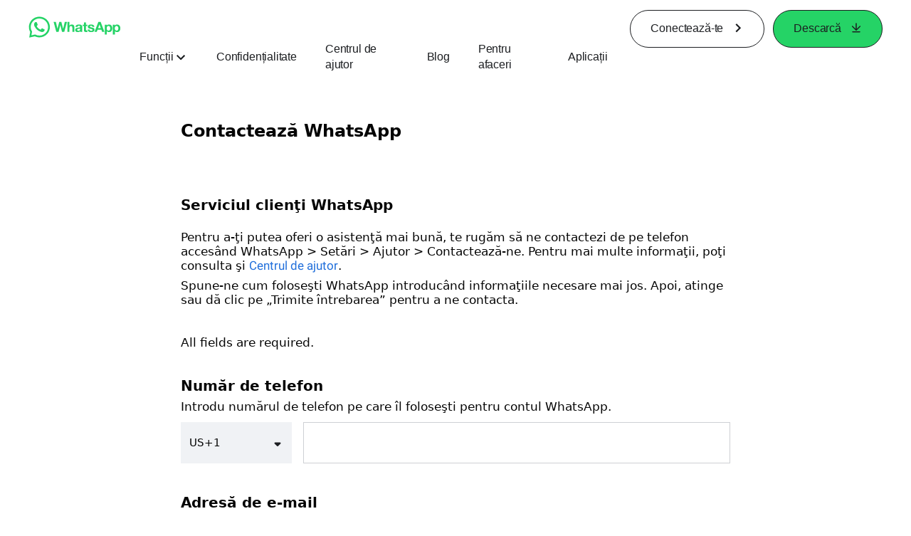

--- FILE ---
content_type: text/html; charset="utf-8"
request_url: https://www.whatsapp.com/contact/?subject=messenger&amp%3Bamp%3Blang=nl&amp%3Blang=et&lang=ro
body_size: 49511
content:
<!DOCTYPE html>
<html lang="ro" id="facebook" class="no_js">
<head><meta charset="utf-8" /><meta name="referrer" content="origin-when-crossorigin" id="meta_referrer" /><script nonce="B2a7SYHS">function envFlush(e){function t(t){for(var n in e)t[n]=e[n]}window.requireLazy?window.requireLazy(["Env"],t):(window.Env=window.Env||{},t(window.Env))}envFlush({"useTrustedTypes":false,"isTrustedTypesReportOnly":false,"ajaxpipe_token":"AXlu5NGX4qW1kOs864Q","stack_trace_limit":30,"timesliceBufferSize":5000,"show_invariant_decoder":false,"compat_iframe_token":"AUcq7VhiceG8E2G3wY9896UrN-Y","isCQuick":false,"brsid":"7600668766970725212","promise_include_trace":false});</script><script nonce="B2a7SYHS">window.openDatabase&&(window.openDatabase=function(){throw new Error});</script><script nonce="B2a7SYHS">_btldr={};</script><script nonce="B2a7SYHS">(function(){function e(e){return e.parentElement!==document.body&&e.parentElement!==document.head}function t(e){var t;return e.nodeName==="SCRIPT"||e.nodeName==="LINK"&&((t=n(e))==null?void 0:t.asyncCss)}function n(e){return e.dataset instanceof window.DOMStringMap?e.dataset:null}function r(r){var o;try{if(r.nodeType!==Node.ELEMENT_NODE)return}catch(e){return}if(!(e(r)||!t(r))){var a=(o=n(r))==null?void 0:o.bootloaderHash;if(a!=null&&a!==""){var i=null,l=function(){window._btldr[a]=1,i==null||i()};i=function(){r.removeEventListener("load",l),r.removeEventListener("error",l)},r.addEventListener("load",l),r.addEventListener("error",l)}}}Array.from(document.querySelectorAll('script,link[data-async-css="1"]')).forEach(function(e){return r(e)});var o=new MutationObserver(function(e,t){e.forEach(function(e){e.type==="childList"&&Array.from(e.addedNodes).forEach(function(e){r(e)})})});o.observe(document.getElementsByTagName("html")[0],{attributes:!1,childList:!0,subtree:!0})})();</script><style nonce="B2a7SYHS"></style><script nonce="B2a7SYHS">__DEV__=0;</script><noscript><meta http-equiv="refresh" content="0; URL=/contact/?subject=messenger&amp;amp%3Bamp%3Blang=nl&amp;amp%3Blang=et&amp;lang=ro&amp;_fb_noscript=1" /></noscript><title id="pageTitle">Contactează WhatsApp</title><meta name="bingbot" content="noarchive" /><link rel="canonical" href="https://www.whatsapp.com/contact/noclient?lang=ro" /><link rel="alternate" hreflang="x-default" href="https://www.whatsapp.com/contact/noclient" /><link rel="alternate" hreflang="af" href="https://www.whatsapp.com/contact/noclient?lang=af_ZA" /><link rel="alternate" hreflang="ar" href="https://www.whatsapp.com/contact/noclient?lang=ar_AR" /><link rel="alternate" hreflang="az" href="https://www.whatsapp.com/contact/noclient?lang=az_AZ" /><link rel="alternate" hreflang="bg" href="https://www.whatsapp.com/contact/noclient?lang=bg_BG" /><link rel="alternate" hreflang="bn" href="https://www.whatsapp.com/contact/noclient?lang=bn_IN" /><link rel="alternate" hreflang="bs" href="https://www.whatsapp.com/contact/noclient?lang=bs_BA" /><link rel="alternate" hreflang="ca" href="https://www.whatsapp.com/contact/noclient?lang=ca_ES" /><link rel="alternate" hreflang="cs" href="https://www.whatsapp.com/contact/noclient?lang=cs_CZ" /><link rel="alternate" hreflang="da" href="https://www.whatsapp.com/contact/noclient?lang=da_DK" /><link rel="alternate" hreflang="de" href="https://www.whatsapp.com/contact/noclient?lang=de_DE" /><link rel="alternate" hreflang="el" href="https://www.whatsapp.com/contact/noclient?lang=el_GR" /><link rel="alternate" hreflang="en" href="https://www.whatsapp.com/contact/noclient?lang=en_US" /><link rel="alternate" hreflang="es" href="https://www.whatsapp.com/contact/noclient?lang=es_LA" /><link rel="alternate" hreflang="es" href="https://www.whatsapp.com/contact/noclient?lang=es_LA" /><link rel="alternate" hreflang="es" href="https://www.whatsapp.com/contact/noclient?lang=es_LA" /><link rel="alternate" hreflang="es" href="https://www.whatsapp.com/contact/noclient?lang=es_LA" /><link rel="alternate" hreflang="et" href="https://www.whatsapp.com/contact/noclient?lang=et_EE" /><link rel="alternate" hreflang="fa" href="https://www.whatsapp.com/contact/noclient?lang=fa_IR" /><link rel="alternate" hreflang="fi" href="https://www.whatsapp.com/contact/noclient?lang=fi_FI" /><link rel="alternate" hreflang="tl" href="https://www.whatsapp.com/contact/noclient?lang=tl_PH" /><link rel="alternate" hreflang="fr" href="https://www.whatsapp.com/contact/noclient?lang=fr_FR" /><link rel="alternate" hreflang="ga" href="https://www.whatsapp.com/contact/noclient?lang=ga_IE" /><link rel="alternate" hreflang="he" href="https://www.whatsapp.com/contact/noclient?lang=he_IL" /><link rel="alternate" hreflang="hi" href="https://www.whatsapp.com/contact/noclient?lang=hi_IN" /><link rel="alternate" hreflang="hr" href="https://www.whatsapp.com/contact/noclient?lang=hr_HR" /><link rel="alternate" hreflang="hu" href="https://www.whatsapp.com/contact/noclient?lang=hu_HU" /><link rel="alternate" hreflang="id" href="https://www.whatsapp.com/contact/noclient?lang=id_ID" /><link rel="alternate" hreflang="is" href="https://www.whatsapp.com/contact/noclient?lang=is_IS" /><link rel="alternate" hreflang="it" href="https://www.whatsapp.com/contact/noclient?lang=it_IT" /><link rel="alternate" hreflang="ja" href="https://www.whatsapp.com/contact/noclient?lang=ja_JP" /><link rel="alternate" hreflang="ka" href="https://www.whatsapp.com/contact/noclient?lang=ka_GE" /><link rel="alternate" hreflang="ko" href="https://www.whatsapp.com/contact/noclient?lang=ko_KR" /><link rel="alternate" hreflang="ko" href="https://www.whatsapp.com/contact/noclient?lang=ko_KR" /><link rel="alternate" hreflang="lt" href="https://www.whatsapp.com/contact/noclient?lang=lt_LT" /><link rel="alternate" hreflang="lv" href="https://www.whatsapp.com/contact/noclient?lang=lv_LV" /><link rel="alternate" hreflang="mk" href="https://www.whatsapp.com/contact/noclient?lang=mk_MK" /><link rel="alternate" hreflang="ml" href="https://www.whatsapp.com/contact/noclient?lang=ml_IN" /><link rel="alternate" hreflang="ms" href="https://www.whatsapp.com/contact/noclient?lang=ms_MY" /><link rel="alternate" hreflang="nb" href="https://www.whatsapp.com/contact/noclient?lang=nb_NO" /><link rel="alternate" hreflang="ne" href="https://www.whatsapp.com/contact/noclient?lang=ne_NP" /><link rel="alternate" hreflang="nl" href="https://www.whatsapp.com/contact/noclient?lang=nl_NL" /><link rel="alternate" hreflang="nn" href="https://www.whatsapp.com/contact/noclient?lang=nn_NO" /><link rel="alternate" hreflang="pa" href="https://www.whatsapp.com/contact/noclient?lang=pa_IN" /><link rel="alternate" hreflang="pl" href="https://www.whatsapp.com/contact/noclient?lang=pl_PL" /><link rel="alternate" hreflang="pt" href="https://www.whatsapp.com/contact/noclient?lang=pt_BR" /><link rel="alternate" hreflang="pt-pt" href="https://www.whatsapp.com/contact/noclient?lang=pt_PT" /><link rel="alternate" hreflang="ro" href="https://www.whatsapp.com/contact/noclient?lang=ro_RO" /><link rel="alternate" hreflang="ru" href="https://www.whatsapp.com/contact/noclient?lang=ru_RU" /><link rel="alternate" hreflang="sk" href="https://www.whatsapp.com/contact/noclient?lang=sk_SK" /><link rel="alternate" hreflang="sl" href="https://www.whatsapp.com/contact/noclient?lang=sl_SI" /><link rel="alternate" hreflang="sq" href="https://www.whatsapp.com/contact/noclient?lang=sq_AL" /><link rel="alternate" hreflang="sr" href="https://www.whatsapp.com/contact/noclient?lang=sr_RS" /><link rel="alternate" hreflang="sv" href="https://www.whatsapp.com/contact/noclient?lang=sv_SE" /><link rel="alternate" hreflang="sw" href="https://www.whatsapp.com/contact/noclient?lang=sw_KE" /><link rel="alternate" hreflang="ta" href="https://www.whatsapp.com/contact/noclient?lang=ta_IN" /><link rel="alternate" hreflang="te" href="https://www.whatsapp.com/contact/noclient?lang=te_IN" /><link rel="alternate" hreflang="th" href="https://www.whatsapp.com/contact/noclient?lang=th_TH" /><link rel="alternate" hreflang="tl" href="https://www.whatsapp.com/contact/noclient?lang=tl_PH" /><link rel="alternate" hreflang="tr" href="https://www.whatsapp.com/contact/noclient?lang=tr_TR" /><link rel="alternate" hreflang="uk" href="https://www.whatsapp.com/contact/noclient?lang=uk_UA" /><link rel="alternate" hreflang="ur" href="https://www.whatsapp.com/contact/noclient?lang=ur_PK" /><link rel="alternate" hreflang="vi" href="https://www.whatsapp.com/contact/noclient?lang=vi_VN" /><link rel="alternate" hreflang="zh" href="https://www.whatsapp.com/contact/noclient?lang=zh_CN" /><link rel="alternate" hreflang="zh-tw" href="https://www.whatsapp.com/contact/noclient?lang=zh_TW" /><link rel="alternate" hreflang="zh-hk" href="https://www.whatsapp.com/contact/noclient?lang=zh_HK" /><meta name="viewport" content="width=device-width, initial-scale=1" /><meta name="apple-mobile-web-app-capable" content="yes" /><meta name="description" content="WhatsApp Messenger: Mai mult de 2 miliarde de utilizatori din peste 180 de &#x163;&#x103;ri folosesc WhatsApp pentru a &#x163;ine leg&#x103;tura cu prietenii &#x15f;i familia, oric&#xe2;nd &#x15f;i oriunde s-ar afla. WhatsApp este gratuit &#x15f;i ofer&#x103; servicii de mesagerie &#x15f;i apelare simple, securizate &#x15f;i de &#xee;ncredere, disponibile pe telefoane din &#xee;ntreaga lume." /><meta name="keywords" /><meta property="og:title" content="Contacteaz&#x103; WhatsApp" /><meta property="og:image" content="https://static.whatsapp.net/rsrc.php/v4/yo/r/J5gK5AgJ_L5.png" /><meta property="og:site_name" content="WhatsApp.com" /><meta property="og:description" content="WhatsApp Messenger: Mai mult de 2 miliarde de utilizatori din peste 180 de &#x163;&#x103;ri folosesc WhatsApp pentru a &#x163;ine leg&#x103;tura cu prietenii &#x15f;i familia, oric&#xe2;nd &#x15f;i oriunde s-ar afla. WhatsApp este gratuit &#x15f;i ofer&#x103; servicii de mesagerie &#x15f;i apelare simple, securizate &#x15f;i de &#xee;ncredere, disponibile pe telefoane din &#xee;ntreaga lume." /><meta property="og:keywords" /><meta property="invite_link_type" /><meta property="invite_link_type_v2" /><meta name="mobile-web-app-capable" content="yes" /><link rel="manifest" href="/data/manifest.json" crossorigin="use-credentials" /><meta name="robots" content="index,follow,noodp" /><link rel="icon" href="https://static.whatsapp.net/rsrc.php/v4/yz/r/ujTY9i_Jhs1.png" /><link type="text/css" rel="stylesheet" href="https://static.whatsapp.net/rsrc.php/v5/yf/l/0,cross/kVqnnGSuZMa.css" data-bootloader-hash="vRp9yOm" crossorigin="anonymous" />
<link type="text/css" rel="stylesheet" href="https://static.whatsapp.net/rsrc.php/v5/yA/l/0,cross/l7VQ85phy20.css" data-bootloader-hash="YmOSy8n" crossorigin="anonymous" />
<link type="text/css" rel="stylesheet" href="https://static.whatsapp.net/rsrc.php/v5/yd/l/0,cross/xrSeosyAxmJ.css" data-bootloader-hash="8NoB/lb" crossorigin="anonymous" />
<link type="text/css" rel="stylesheet" href="https://static.whatsapp.net/rsrc.php/v5/yO/l/0,cross/6YvJ07AS1dy.css" data-bootloader-hash="sRXYEyZ" crossorigin="anonymous" />
<link type="text/css" rel="stylesheet" href="https://static.whatsapp.net/rsrc.php/v5/yp/l/0,cross/ZpD59V-s8pA.css" data-bootloader-hash="b5NZ1WW" crossorigin="anonymous" />
<link type="text/css" rel="stylesheet" href="https://static.whatsapp.net/rsrc.php/v5/yX/l/0,cross/sYZDVX3S6Li.css" data-bootloader-hash="k4k3GtN" crossorigin="anonymous" />
<script src="https://static.whatsapp.net/rsrc.php/v4/yv/r/a5DZq1qFTcS.js" data-bootloader-hash="H6GOdPY" crossorigin="anonymous"></script>
<script nonce="B2a7SYHS">requireLazy(["HasteSupportData"],function(m){m.handle({"clpData":{"6476":{"r":1000,"s":1},"1838142":{"r":1,"s":1},"1958484":{"r":1,"s":1},"1963303":{"r":1,"s":1},"1936894":{"r":1,"s":1},"1848815":{"r":10000,"s":1}},"gkxData":{"1174":{"result":false,"hash":null},"1221":{"result":false,"hash":null},"5163":{"result":false,"hash":null},"5415":{"result":false,"hash":null},"7742":{"result":false,"hash":null},"8068":{"result":false,"hash":null},"8869":{"result":false,"hash":null},"9063":{"result":false,"hash":null},"13382":{"result":false,"hash":null},"15745":{"result":false,"hash":null},"20935":{"result":false,"hash":null},"20936":{"result":false,"hash":null},"21043":{"result":false,"hash":null},"21116":{"result":false,"hash":null},"25572":{"result":false,"hash":null}},"justknobxData":{"1276":{"r":true},"2269":{"r":true},"2635":{"r":true},"3323":{"r":true},"3414":{"r":true}}})});requireLazy(["TimeSliceImpl","ServerJS"],function(TimeSlice,ServerJS){(new ServerJS()).handle({"define":[["cr:310",["RunWWW"],{"__rc":["RunWWW",null]},-1],["cr:1078",[],{"__rc":[null,null]},-1],["cr:1080",["unexpectedUseInComet"],{"__rc":["unexpectedUseInComet",null]},-1],["cr:1126",["TimeSliceImpl"],{"__rc":["TimeSliceImpl",null]},-1],["cr:3725",["clearTimeoutWWWOrMobile"],{"__rc":["clearTimeoutWWWOrMobile",null]},-1],["cr:4344",["setTimeoutWWWOrMobile"],{"__rc":["setTimeoutWWWOrMobile",null]},-1],["cr:6108",["CSS"],{"__rc":["CSS",null]},-1],["cr:6640",["PromiseImpl"],{"__rc":["PromiseImpl",null]},-1],["cr:7385",["clearIntervalWWW"],{"__rc":["clearIntervalWWW",null]},-1],["cr:7389",["setIntervalAcrossTransitionsWWW"],{"__rc":["setIntervalAcrossTransitionsWWW",null]},-1],["cr:7391",["setTimeoutAcrossTransitionsWWW"],{"__rc":["setTimeoutAcrossTransitionsWWW",null]},-1],["cr:8958",["FBJSON"],{"__rc":["FBJSON",null]},-1],["cr:8959",["DTSG"],{"__rc":["DTSG",null]},-1],["cr:8960",["DTSG_ASYNC"],{"__rc":["DTSG_ASYNC",null]},-1],["cr:696703",[],{"__rc":[null,null]},-1],["cr:135",["RunBlue"],{"__rc":["RunBlue",null]},-1],["cr:6669",["DataStore"],{"__rc":["DataStore",null]},-1],["URLFragmentPreludeConfig",[],{"hashtagRedirect":false,"fragBlacklist":["nonce","access_token","oauth_token","xs","checkpoint_data","code"]},137],["CookiePrivacySandboxConfig",[],{"is_affected_by_samesite_lax":false},7723],["CometPersistQueryParams",[],{"relative":{},"domain":{}},6231],["CookieDomain",[],{"domain":"whatsapp.com"},6421],["GetAsyncParamsExtraData",[],{"extra_data":{}},7511],["AdsManagerReadRegions",[],{"excluded_endpoints":["\/am_tabular","\/ad_limits_insights","\/ads_reporting","\/column_suggestions","\/customaudiences","\/insights","\/reporting","\/edit","\/adspixels"],"excluded_preloaders":["AdsPEInsightsEdgeDataLoaderPreloader","AdsPEInsightsEdgeSummaryDataLoaderPreloader","AdsPEInsightsColumnPresetDataLoaderPreloader","AdsReportBuilderBusinessViewReportPreloader","AdsReportBuilderAdAccountViewReportPreloader","AdsReportBuilderManageUnifiedReportsPreloader"]},7950],["BootloaderConfig",[],{"deferBootloads":false,"enableLoadingUnavailableResources":true,"enableRetryOnStuckResource":false,"immediatesBugFixKillswitch":true,"jsRetries":[200,500],"jsRetryAbortNum":2,"jsRetryAbortTime":5,"silentDups":true,"timeout":60000,"tieredLoadingFromTier":100,"hypStep4":false,"btCutoffIndex":107,"fastPathForAlreadyRequired":true,"csrOn":false,"nonce":"B2a7SYHS","shouldEnableProxyArgs":false,"translationRetries":[200,500],"translationRetryAbortNum":3,"translationRetryAbortTime":50},329],["CSSLoaderConfig",[],{"timeout":5000,"loadEventSupported":true},619],["CookieCoreConfig",[],{"dpr":{"t":604800,"s":"Lax"},"locale":{"t":604800,"s":"Lax"},"wa_lang_pref":{"t":604800,"s":"Lax"},"wa_web_lang_pref":{"t":2419200,"s":"Lax"}},2104],["CurrentUserInitialData",[],{"ACCOUNT_ID":"0","USER_ID":"0","NAME":"","SHORT_NAME":null,"IS_BUSINESS_PERSON_ACCOUNT":false,"HAS_SECONDARY_BUSINESS_PERSON":false,"IS_FACEBOOK_WORK_ACCOUNT":false,"IS_INSTAGRAM_BUSINESS_PERSON":false,"IS_WABA_BUSINESS_PERSON":false,"IS_MESSENGER_ONLY_USER":false,"IS_DEACTIVATED_ALLOWED_ON_MESSENGER":false,"IS_MESSENGER_CALL_GUEST_USER":false,"IS_WORK_MESSENGER_CALL_GUEST_USER":false,"IS_WORKROOMS_USER":false,"APP_ID":"256281040558","IS_BUSINESS_DOMAIN":false},270],["ServerNonce",[],{"ServerNonce":"y5Tll7VPPSaTueEbcmIMEv"},141],["SiteData",[],{"server_revision":1032622985,"client_revision":1032622985,"push_phase":"C3","pkg_cohort":"BP:whatsapp_www_pkg","haste_session":"20482.BP:whatsapp_www_pkg.2.0...0","pr":2,"manifest_base_uri":"https:\/\/static.whatsapp.net","manifest_origin":null,"manifest_version_prefix":null,"be_one_ahead":false,"is_rtl":false,"is_experimental_tier":false,"is_jit_warmed_up":true,"hsi":"7600668766970725212","semr_host_bucket":"6","bl_hash_version":2,"comet_env":0,"wbloks_env":false,"ef_page":null,"compose_bootloads":false,"spin":0,"__spin_r":1032622985,"__spin_b":"trunk","__spin_t":1769668601,"vip":"157.240.254.60"},317],["SprinkleConfig",[],{"param_name":"jazoest","version":2,"should_randomize":false},2111],["UserAgentData",[],{"browserArchitecture":"32","browserFullVersion":"131.0.0.0","browserMinorVersion":0,"browserName":"Chrome","browserVersion":131,"deviceName":"Unknown","engineName":"Blink","engineVersion":"131.0.0.0","platformArchitecture":"32","platformName":"Mac OS X","platformVersion":"10.15","platformFullVersion":"10.15.7"},527],["PromiseUsePolyfillSetImmediateGK",[],{"www_always_use_polyfill_setimmediate":false},2190],["JSErrorLoggingConfig",[],{"appId":256281040558,"extra":[],"reportInterval":50,"sampleWeight":null,"sampleWeightKey":"__jssesw","projectBlocklist":[]},2776],["DataStoreConfig",[],{"expandoKey":"__FB_STORE","useExpando":true},2915],["CookieCoreLoggingConfig",[],{"maximumIgnorableStallMs":16.67,"sampleRate":9.7e-5,"sampleRateClassic":1.0e-10,"sampleRateFastStale":1.0e-8},3401],["ImmediateImplementationExperiments",[],{"prefer_message_channel":true},3419],["UriNeedRawQuerySVConfig",[],{"uris":["dms.netmng.com","doubleclick.net","r.msn.com","watchit.sky.com","graphite.instagram.com","www.kfc.co.th","learn.pantheon.io","www.landmarkshops.in","www.ncl.com","s0.wp.com","www.tatacliq.com","bs.serving-sys.com","kohls.com","lazada.co.th","xg4ken.com","technopark.ru","officedepot.com.mx","bestbuy.com.mx","booking.com","nibio.no","myworkdayjobs.com","united-united.com","gcc.gnu.org"]},3871],["InitialCookieConsent",[],{"deferCookies":false,"initialConsent":[1,2],"noCookies":false,"shouldShowCookieBanner":false,"shouldWaitForDeferredDatrCookie":false,"optedInIntegrations":[],"hasGranularThirdPartyCookieConsent":false,"exemptedIntegrations":["advertiser_hosted_pixel","airbus_sat","amazon_media","apps_for_office","arkose_captcha","aspnet_cdn","autodesk_fusion","bing_maps","bing_widget","boku_wallet","bootstrap","box","cardinal_centinel_api","chromecast_extensions","cloudflare_cdnjs","cloudflare_datatables","cloudflare_relay","conversions_api_gateway","demandbase_api","digitalglobe_maps_api","dlocal","dropbox","esri_sat","fastly_relay","gmg_pulse_embed_iframe","google_ads_conversions_tag","google_drive","google_fonts_legacy","google_hosted_libraries","google_oauth_api","google_oauth_api_v2","google_recaptcha","here_map_ext","hive_streaming_video","iproov","isptoolbox","jquery","js_delivr","kbank","mathjax","meshy","metacdn","microsoft_excel","microsoft_office_addin","microsoft_onedrive","microsoft_speech","microsoft_teams","mmi_tiles","oculus","open_street_map","paypal_billing_agreement","paypal_fastlane_sdk","paypal_oauth_api","payu","payu_india","plaid","platformized_adyen_checkout","plotly","pydata","razorpay","recruitics","rstudio","salesforce_lighting","shopify_app_bridge","stripe","team_center","tripshot","trustly_direct_debit_ach","turbo_gala","twilio_voice","unifier","unpkg","unsplash_api","unsplash_image_loading","vega","whatsapp_arkose_captcha","yoti_api","youtube_oembed_api"],"nonBlockingBannerPage":false,"consentRequiredForMetaPixel":false},4328],["BootloaderEndpointConfig",[],{"retryEnabled":false,"debugNoBatching":false,"maxBatchSize":-1,"endpointURI":"https:\/\/www.whatsapp.com\/ajax\/bootloader-endpoint\/","adsManagerReadRegions":false},5094],["ServerTimeData",[],{"serverTime":1769668601652,"timeOfRequestStart":1769668601537.6,"timeOfResponseStart":1769668601537.6},5943],["BigPipeExperiments",[],{"link_images_to_pagelets":false,"am_page_load_promise_timeout":false},907],["cr:7730",["getFbtResult"],{"__rc":["getFbtResult",null]},-1],["cr:8906",["goURIWWW"],{"__rc":["goURIWWW",null]},-1],["cr:925100",["RunBlue"],{"__rc":["RunBlue",null]},-1],["cr:7386",["clearTimeoutWWW"],{"__rc":["clearTimeoutWWW",null]},-1],["cr:7390",["setTimeoutWWW"],{"__rc":["setTimeoutWWW",null]},-1],["cr:1003267",["clearIntervalBlue"],{"__rc":["clearIntervalBlue",null]},-1],["cr:896462",["setIntervalAcrossTransitionsBlue"],{"__rc":["setIntervalAcrossTransitionsBlue",null]},-1],["cr:986633",["setTimeoutAcrossTransitionsBlue"],{"__rc":["setTimeoutAcrossTransitionsBlue",null]},-1],["IntlVariationHoldout",[],{"disable_variation":false},6533],["IntlNumberTypeProps",["IntlCLDRNumberType19"],{"module":{"__m":"IntlCLDRNumberType19"}},7027],["AsyncRequestConfig",[],{"retryOnNetworkError":"1","useFetchStreamAjaxPipeTransport":true},328],["DTSGInitialData",[],{},258],["IntlViewerContext",[],{"GENDER":3,"regionalLocale":null},772],["NumberFormatConfig",[],{"decimalSeparator":",","numberDelimiter":".","minDigitsForThousandsSeparator":4,"standardDecimalPatternInfo":{"primaryGroupSize":3,"secondaryGroupSize":3},"numberingSystemData":null},54],["SessionNameConfig",[],{"seed":"2v3y"},757],["ZeroCategoryHeader",[],{},1127],["ZeroRewriteRules",[],{"rewrite_rules":{},"whitelist":{"\/hr\/r":1,"\/hr\/p":1,"\/zero\/unsupported_browser\/":1,"\/zero\/policy\/optin":1,"\/zero\/optin\/write\/":1,"\/zero\/optin\/legal\/":1,"\/zero\/optin\/free\/":1,"\/about\/privacy\/":1,"\/about\/privacy\/update\/":1,"\/privacy\/explanation\/":1,"\/zero\/toggle\/welcome\/":1,"\/zero\/toggle\/nux\/":1,"\/zero\/toggle\/settings\/":1,"\/fup\/interstitial\/":1,"\/work\/landing":1,"\/work\/login\/":1,"\/work\/email\/":1,"\/ai.php":1,"\/js_dialog_resources\/dialog_descriptions_android.json":0,"\/connect\/jsdialog\/MPlatformAppInvitesJSDialog\/":0,"\/connect\/jsdialog\/MPlatformOAuthShimJSDialog\/":0,"\/connect\/jsdialog\/MPlatformLikeJSDialog\/":0,"\/qp\/interstitial\/":1,"\/qp\/action\/redirect\/":1,"\/qp\/action\/close\/":1,"\/zero\/support\/ineligible\/":1,"\/zero_balance_redirect\/":1,"\/zero_balance_redirect":1,"\/zero_balance_redirect\/l\/":1,"\/l.php":1,"\/lsr.php":1,"\/ajax\/dtsg\/":1,"\/checkpoint\/block\/":1,"\/exitdsite":1,"\/zero\/balance\/pixel\/":1,"\/zero\/balance\/":1,"\/zero\/balance\/carrier_landing\/":1,"\/zero\/flex\/logging\/":1,"\/tr":1,"\/tr\/":1,"\/sem_campaigns\/sem_pixel_test\/":1,"\/bookmarks\/flyout\/body\/":1,"\/zero\/subno\/":1,"\/confirmemail.php":1,"\/policies\/":1,"\/mobile\/internetdotorg\/classifier\/":1,"\/zero\/dogfooding":1,"\/xti.php":1,"\/zero\/fblite\/config\/":1,"\/hr\/zsh\/wc\/":1,"\/ajax\/bootloader-endpoint\/":1,"\/mobile\/zero\/carrier_page\/":1,"\/mobile\/zero\/carrier_page\/education_page\/":1,"\/mobile\/zero\/carrier_page\/feature_switch\/":1,"\/mobile\/zero\/carrier_page\/settings_page\/":1,"\/aloha_check_build":1,"\/upsell\/zbd\/softnudge\/":1,"\/mobile\/zero\/af_transition\/":1,"\/mobile\/zero\/af_transition\/action\/":1,"\/mobile\/zero\/freemium\/":1,"\/mobile\/zero\/freemium\/redirect\/":1,"\/mobile\/zero\/freemium\/zero_fup\/":1,"\/privacy\/policy\/":1,"\/privacy\/center\/":1,"\/data\/manifest\/":1,"\/cmon":1,"\/cmon\/":1,"\/zero\/minidt\/":1,"\/diagnostics":1,"\/diagnostics\/":1,"\/4oh4.php":1,"\/autologin.php":1,"\/birthday_help.php":1,"\/checkpoint\/":1,"\/contact-importer\/":1,"\/cr.php":1,"\/legal\/terms\/":1,"\/login.php":1,"\/login\/":1,"\/mobile\/account\/":1,"\/n\/":1,"\/remote_test_device\/":1,"\/upsell\/buy\/":1,"\/upsell\/buyconfirm\/":1,"\/upsell\/buyresult\/":1,"\/upsell\/promos\/":1,"\/upsell\/continue\/":1,"\/upsell\/h\/promos\/":1,"\/upsell\/loan\/learnmore\/":1,"\/upsell\/purchase\/":1,"\/upsell\/promos\/upgrade\/":1,"\/upsell\/buy_redirect\/":1,"\/upsell\/loan\/buyconfirm\/":1,"\/upsell\/loan\/buy\/":1,"\/upsell\/sms\/":1,"\/wap\/a\/channel\/reconnect.php":1,"\/wap\/a\/nux\/wizard\/nav.php":1,"\/wap\/appreg.php":1,"\/wap\/birthday_help.php":1,"\/wap\/c.php":1,"\/wap\/confirmemail.php":1,"\/wap\/cr.php":1,"\/wap\/login.php":1,"\/wap\/r.php":1,"\/zero\/datapolicy":1,"\/a\/timezone.php":1,"\/a\/bz":1,"\/bz\/reliability":1,"\/r.php":1,"\/mr\/":1,"\/reg\/":1,"\/registration\/log\/":1,"\/terms\/":1,"\/f123\/":1,"\/expert\/":1,"\/experts\/":1,"\/terms\/index.php":1,"\/terms.php":1,"\/srr\/":1,"\/msite\/redirect\/":1,"\/fbs\/pixel\/":1,"\/contactpoint\/preconfirmation\/":1,"\/contactpoint\/cliff\/":1,"\/contactpoint\/confirm\/submit\/":1,"\/contactpoint\/confirmed\/":1,"\/contactpoint\/login\/":1,"\/preconfirmation\/contactpoint_change\/":1,"\/help\/contact\/":1,"\/survey\/":1,"\/upsell\/loyaltytopup\/accept\/":1,"\/settings\/":1,"\/lite\/":1,"\/zero_status_update\/":1,"\/operator_store\/":1,"\/upsell\/":1,"\/wifiauth\/login\/":1}},1478],["DTSGInitData",[],{"token":"","async_get_token":""},3515],["WebDriverConfig",[],{"isTestRunning":false,"isJestE2ETestRun":false,"isXRequestConfigEnabled":false,"auxiliaryServiceInfo":{},"testPath":null,"originHost":null,"experiments":null},5332],["cr:8828",[],{"__rc":[null,null]},-1],["cr:1094907",[],{"__rc":[null,null]},-1],["cr:1183579",["InlineFbtResultImpl"],{"__rc":["InlineFbtResultImpl",null]},-1],["cr:806696",["clearTimeoutBlue"],{"__rc":["clearTimeoutBlue",null]},-1],["cr:807042",["setTimeoutBlue"],{"__rc":["setTimeoutBlue",null]},-1],["FbtResultGK",[],{"shouldReturnFbtResult":true,"inlineMode":"NO_INLINE"},876],["LSD",[],{"token":"AdTt0Kfzz50cAMTC8pBzzh8PoCE"},323],["IntlPhonologicalRules",[],{"meta":{"\/_B\/":"([.,!?\\s]|^)","\/_E\/":"([.,!?\\s]|$)"},"patterns":{"\/\u0001(.*)('|&#039;)s\u0001(?:'|&#039;)s(.*)\/":"\u0001$1$2s\u0001$3","\/_\u0001([^\u0001]*)\u0001\/":"javascript"}},1496],["WebConnectionClassServerGuess",[],{"connectionClass":"UNKNOWN"},4705],["FbtQTOverrides",[],{"overrides":{"1_000b6572c6a3f7fe9312e5879dd2e75b":"You'll need to log in with Workplace to continue this video chat.","1_023ac1e3f0ce2980598584f26a784b9f":"Ignore messages","1_028dc427119e6bfbfcd5eb2dd83b2a9e":"View Page status","1_075684469438a60ae5f6813949e94a0d":"Get quote","1_0778dc4cf3fe167942881fecddd5dee2":"Learn more","1_08a3224cc0fd966f2bb0e780c51e6a0b":"New poll","1_0a090165a1d0654210eb444114aabd7c":"Switch between accounts","1_0b9af3d5b6a4de6cb2b17ad5a0beec3a":"Learn more","1_0d0b40d72cd2adc492a402e98e18896f":"Chat notifications","1_0ea6e742163878d88375800514788740":"Invite link","1_0ea7de82b669cced737b30875f15309a":"Local event from Facebook","1_0f008d2991187964d472eceaf9ba28d6":"Featured sticker packs","1_0f48efb82ce58bf43dec6a98dcadc874":"Add your new number","1_0f9fceeb2e66627d9e346dd24e0d6916":"Remove from channel","1_0fee0283487e0259495a07f9e315ad8f":"Your home in Messenger","1_1068c1352d8cbb8919cc2b4a0dbcd9f3":"Hide contact","1_10811a6ece4ca15b10dc22f89805a347":"Customize your chat with {short-name}.","1_117fb24f8ee951759e9435520cc71e70":"More options","1_1248a8548f1b43fd3d9fc77baf835a04":"Contacts only","1_1593f9d2cc4c63f196a61a70eff664cf":"Send to group","1_159aa796a642d08a85379ec9693d25c7":"Opt in","1_1736f6743cf12be3ffc46cd556357e96":"Book now","1_18b8ec487f180574ad865f168eeafa70":"Content not found","1_1905e45a72593e291dda8c774aa4caf4":"Invite people","1_1ac128eda299351dc18567e7a6f31be6":"Hide video","1_1b38f249fefb0fd5ef7912a1fe615d10":"Pinned location","1_1b59f7e84dba4c8754cf60d1bafa6ae5":"Shared stories","1_1cf36465e606a10ef2a48c5dee532085":"Great job, {user_name}!","1_1d36c6e7b1a07971c84821452f9dc407":"Ignore conversation","1_1d89beed629123cabeeea834c345a7fc":"Mute notifications","1_1f209b12cabbe35509c514220825d53b":"New story","1_209b3fb19e7c487ffe3bd85b2adac6db":"Try again","1_20cec0b4386ad8555f8b619ad2c2fb81":"Single pop","1_215afaeceab4d29970af2c11221f79e3":"Web visibility","1_226d5171b148e60fe004a4f3cc53a81b":"Delete group chat?","1_23f5a1596d301feaeb32b47f24dc73a0":"Join call","1_243d55bab0d83c72b2113bfd5ca2e194":"Membership questions","1_25589d7cb1db33911bf18252dbb5155c":"Message history in Inbox","1_2745ba03fa7b9c0f59c0797fb44da204":"Showing in chats","1_27f38b56fa58a394e2d89fbf7288747b":"New sender","1_28ea9e6140b5437477564e5b21353246":"Profile picture","1_2953f6f20942da4f0593b905a4db3d90":"See details","1_2af4c8cb4d30a1aaa744a75187d6b06d":"{number} invited by you","1_2b2898b200686215c54616553499fddf":"Unread messages","1_2b406f4727fff3df7dd970cac1c41536":"Messenger preview","1_2c2ff60e8d5edccadadf61f739b6d87b":"Report story","1_3002f3a3232973642407c2e3830c10f6":"Stop sharing location","1_30ed561a77bfcadb3b66d5960c2a9e05":"Photo reminders","1_313c1c8a5025b45c60712685f0d89c6c":"App visibility","1_33886f5d4a6ede055ec28ddf69251cc5":"Life events","1_3543833b8b31fbb1561d46f2c0b266a8":"Added with theme","1_366d38e456780d92844ab4b39ac1de78":"Not interested","1_37900af383a573c0337521bca05d7955":"Respond to event","1_37ebfbfd36c55a8366f7ba9d528cf7b3":"Chats you can create","1_39339bb4b3f3002e589625a820bf5c7a":"Learn more","1_3a9a1e192465754ec4427995fe1cffb4":"Buy and sell groups","1_3aa3f2c2971602310d482c632c086db8":"Chat hosts","1_3bc7a4f74be5e3dbfdc9b758fa779fff":"Chat plugin","1_3cee79cd9e136ffc84ccfc7082bef6c2":"{number_of_happening_now_events} happening now, {number_of_upcoming_events} upcoming","1_3e8fba90f69e371d19c5b4f79e3f0be7":"Buy and sell groups","1_3f4c233aac1d71d17bee559b932144d3":"See conversation","1_41446ff5d2de26a67626d2ba309c969b":"This video can't be sent","1_4151657ef8e7bc03ab8169e5dcb0d675":"Cancel request","1_41eadd6427237386cc04b60a8ab94a8b":"This chat will show as unread","1_46793f5529ff4a62f831cf9218082b7f":"Unread requests","1_46879d905028aaee9f7297d27c075b50":"See messages","1_46b9f298de3c041a464dbe8ff7f3d978":"Language settings","1_46c8d595559f4232c4a7fe113aac3093":"Get started","1_475781e5e945e3d217b563d6ccd51ecd":"Create prompt","1_489630491bec0288ae7c0bef88ff5ad9":"Show music picker","1_4ad1c9e7de7af0b7d1853ed6863469db":"Snooze for {number_of_hours} hours","1_4b56df30045efb8a5d21ec865d43ec1c":"Approved by you","1_4b9736a9d6cbeb6249b0704870ec383e":"No devices yet","1_4cf8fe13a0639e31c0d73b5aec3b8019":"Something went wrong","1_4d5c8cbda9ac3dfc82b483ecf952a53c":"Open Facebook app","1_4e75a018ef44c107750832d736fcce90":"Send details","1_4ee7496edd4dafc3c2b2a6225f1a6f69":"Nearby places","1_5009586cb3b7953608b1ccc56cb3e630":"See conversation?","1_50c0e7742a3eb3800f3c2fdd5bce8f3a":"Admins & moderators","1_531aa532255f18fbb4386d4ac4bf537d":"Search emoji","1_53e9c4c2a53662ab23979d6cd79d4417":"Stop sharing","1_5490d986c6908e35ac70ae79cca740fc":"Switch account","1_55c0717e522433cf319a51f6ed6d4d09":"No messages","1_55c2f7ac43fba60f684a0a0dfd01bb89":"Edit avatar","1_55e31911698e89d3b19d4c703079cdf2":"{content} Learn more","1_56d2098fc23416108de3ceae0fd6c158":"See link","1_599d20d959e0009397c73fb9edb426dd":"Private post","1_5af9abe8c5f4d9bcce27117d09ca6932":"Start call","1_5e86ca443695bbd6605bcd169ee35a74":"Group updates","1_5f0a4852946206863aa44a9ec3f87708":"Send to group","1_60a7a58934bd27cbaf2058b53ff745f6":"Leave game","1_60eb52f4ce4a109523fbfa8e90244331":"Live location","1_617aeb029449c78895903ece88034b31":"Show picture-in-picture","1_61cb9f934ffb6b5f8cc4cb95757125d4":"Invalid time","1_6315107c7594ac961c8dac9aabbb957a":"Add to her picture","1_64b1b9a14a334d3cce48f22f2b03e7c2":"Not now","1_6544e705bd98780c45018863ca564aa1":"Block messages","1_6582285731ad9288ac97889beeca82f3":"Avatar settings","1_66402d631b18879269b46a49f95a0a4e":"Noise suppression","1_6689492f38a51b5cb39982dd8a0e7f00":"Account details","1_678bfb1d36a580695ccbb699c8fd1bd2":"Logging in\u2026","1_6795cc13b37b3be61a143c35c9c65382":"Recently shared","1_6a9a0529abd169ff91b49b4022dbf5a5":"Buy and sell groups","1_6b124b9a53cd1299ad43ceef50dcd0e2":"Unread chats","1_6d2f04c835bd2e9e555649e2f121fd5f":"Introducing AI stickers","1_6dc5cc58c44e3791e14cdb69816e8a3f":"Product catalog terms","1_6ec9c14f5b6103937c24960c6ae37947":"SMS messages","1_7008293f762c6b49632496bd6aad21ff":"Suggested chats","1_70190249ea4fa344ffbe77fd48af796f":"Pause chat?","1_701d063f9d93574540e7a4aa27d2f86d":"Message reactions","1_7052e2f38bec805609d7986562d34ed0":"Your reactions","1_72920428a45b969c9dad788a656c323c":"Skip to details and actions","1_7341e8b3089e0af586ed3b9682c2b5cf":"View call","1_73761caf2fde503928bfdbd48c983136":"See conversation?","1_7808c5327cf430807c173fa11ac0cc26":"Learn more","1_7930f1b92ced21f16265c1ab07265964":"Chats you can join","1_7bf132b7beb84dbc96f9cc6a1caef3a3":"Last name","1_7c5789ad7c9455a96fa0b8d3edaf1dd0":"View profile","1_7e3e738782f1887fbcebca5e62902a72":"See group","1_7f626e74849fb5ad4a61825532fb6054":"Confirm your identity","1_801af62106d995c8b376a512e2146039":"Block messages","1_806d0518a4e1e599c196185438e2b79c":"Change image","1_83a0754dbad2db42dcbe0e8900e6b48a":"AI-assisted message","1_84698e2e6128e955605ddff2615c2771":"In transit","1_88b60e4824d116c36468b700b6287e2f":"Your location","1_8a1749bf031ab122983b76b370a86be3":"Learn more","1_8bc33223ef4caf9b437b812c2772d946":"Create poll","1_8c84ed97d7d84a31c72b1c75300a9461":"Delete chat?","1_8dea727922641bc0de681cb214274b2f":"View AR object","1_8e82c5b24398a0887342f439b66ce8c3":"{user}'s location","1_8ea29d4da797ad3ae8fa2b3626b2a50c":"Disabled chat","1_8ef9ffb962319c095470bb46de00beaa":"Current location","1_9025bb6bcf560d6de6cfd22af6eaec97":"All chats menu","1_9050fb0878cf1e782d24779cf780114c":"Recent calls","1_91d783db2fb886ee4801ae5e0a86e04c":"Channel admin","1_92255cd3d8f183d6dcb03b606a3445c2":"Recent searches","1_925dfeb7269a4b97e5035aede422151c":"Upload contacts","1_92b1a4d18dca5da9ac47d17733885fc2":"How to add friends on Messenger Kids","1_93183c880d14f092e5d9617d9a246a74":"Read receipts","1_939fba302a75b306e132ccb37e09a148":"Ignore group","1_944401d1748eeaa9a66e62241477695e":"View details","1_948415d2b551fa7c8b50376738732e5b":"Community members","1_9626d7ac31beaf24bbd48f4842bf4744":"{num_activities} activities","1_9645bee1f9dba4ee355d68df18cb1102":"Contact card","1_96cc0d1d8acdfbcc9fe4623a53183f99":"No more posts","1_983e4f9e7f9ecfdb8a2d0aa8247942de":"More conversations","1_99dd31ad1b3145dfb03b7b4b097f28d5":"Send current location","1_9ed1ff8f2501b81918e505f6e17fd362":"Send separately","1_a1195adc52046789d21a0ae117244224":"Creating poll","1_a12b852de26a50e5b6986edc7fa2705e":"Account created","1_a2ed1fddb5b17414f3b7941385713361":"Suggested people","1_a3d27f40032c3217f0934bcd46d52392":"Learn more","1_a3f05430c2d2c4a7949a503649a0941d":"4 things to know about your information","1_a4694c6ccbc990026015c70c944fe25e":"Cover photo","1_a64a04c8ea9a8cf38124918e78c71b60":"You've blocked this account.","1_a7a430455b6aaba0be1cf776314c8e70":"Learn more","1_a7e141af65d2cd2dc972d3c094d2ce4f":"Charge your Bluetooth keys regularly.","1_a8fd7153d9fbad9cece5913d6268813c":"Voice and video calling","1_a96a641ba1f4b43910fab6d1b55c9b17":"Not now","1_a9c08e1b18c1bceb358a7bf4a1aee0aa":"View profile","1_ab80b68f0048ce8515584d069d120405":"Submit a report","1_abd30739736c002c9a49c782066cbe86":"Save changes","1_add682c72addd3a0d8b6fcab3720aadc":"Turn on","1_aeb4b99dd7b73001a4f730b4a9120e04":"Try again","1_aec2472fe4a2eaccb817d6111a4c0d39":"Video call","1_af9c98d11efedfee4f1301601a67874a":"Double knock","1_afc0eae78aa06ac4e92bf98ac3a03177":"Ignore group","1_b0308bd1c93ff21594fabd353bda0a2a":"Red\/green","1_b14ffeb649c54cac70fe09d9f7780889":"Open sticker, emoji and GIF keyboard.","1_b22b6c4a8dd3ff71f35d007751cd87b0":"Get the Messenger app","1_b2cea7ff1ee86133589fc73e5f2f3f9d":"You can turn this off at any time in your Parent Dashboard.","1_b32cee1f96ea285d99c5ca73d4eb725f":"Date of birth","1_b3dd269103f0d9b89d9bdb677dbd8887":"Invalid link","1_b3ecf06a63fd5147cac3c083201ac7eb":"Data saver","1_b42224e77c208d4ee532f212f5fe7a47":"Learn more","1_b449f7098ace13c92ffc9bb9d5a5bb6f":"Live description (optional)","1_b45945f81d03ceaf6f9441f2eeeec891":"Contact us","1_b4c7d1e15b39ef2c3956027bb4d6cd11":"Placed on {date} \u00b7 Canceled","1_b6392edec7f022a20e9867eb0b24de7b":"Featured Facebook photos","1_b6f50b519cec90102cc5b62361a81288":"Mute notifications","1_b81d470fc8105e7a7896e7cffb0ceeed":"Add contact","1_b9143060878dce3a509e6bc2548b82f2":"Search for adults","1_b997548b5fdd3a2dee73c3392135d911":"{number} invited by you","1_ba4838bc3349d125cfb867715cada2f9":"Update build","1_bbc5d4c00b66cc87bd1e6f8ab51fc102":"Call with video","1_bbd9c674819da6d44ca09fa575180083":"Videos to send","1_bc1a68f2efbc9ac36f13fe05f5d65e51":"Unmute notifications","1_bc5ed53c58ed1544e3e014e9d7dee341":"Creating community","1_bf841bb55b37d0620ef1b2bea096b95f":"You waved at {$recipient}.","1_bfbf4cbd94a30fe78e2c6243fbaedb73":"No internet connection","1_bfef0efc933e18bc735d53351af694e0":"Photos to send","1_c174849dd6b0df72ce6c611bda774209":"Add option","1_c21bf170fea995d887a6b64c13639323":"Double pop","1_c6f4d12c2c30c1986800afdd50f373cd":"Preview chat","1_c794c37e69d7f325e9a433f02ba8790b":"Message requests","1_c8077b6c0597db47a0485bc0f32e9980":"Your avatar","1_c921177d0d05ed9c9b95487f15422056":"Delete channel","1_c94482ebd9b72b746183c50a4d4208d6":"Send a like","1_cb73b265ac209451363883bed772c9bb":"Play together","1_cc78ccf039dccf8d1dea818b85eab80d":"More people","1_cd6b327676433f7b3c3515f206c0b82a":"{phone_number} \u2022 Phone contact","1_cdc01fc97f5a6cf6ba07c7bcc4fe11e1":"Add question","1_cde9138094eb836637af973172431d53":"{name1} wants to add {lastPendingKifTargetName} as a friend","1_ce3d72055f43aaf90d886ab0017ca08c":"Recent articles","1_cef77356ede0b83cf0465641b0719a42":"Problem with Bluetooth or audio source","1_d29c32cd116f7833d1f496f064788d8c":"Report someone in this chat","1_d3e1e228c31890a4aba20db8d31fd323":"Notification control","1_d7bbd024b73557f1cf0914a38113498d":"Block messages","1_d8de8ea2ef707a7aace4a752b147d8f1":"Mark as read","1_d9f5379b09800045f33f218dc5408f64":"Welcome message","1_dbd60e7eb18c870f9603d90f44f244ab":"Group chats","1_dc6a01243c06b93a27cbe6c6d6c795f3":"Camera roll","1_dcabb4806e92c408bd735494ddd92a6c":"Draw a necklace","1_dee291c2ba2b66491a65be6138906278":"Hidden group","1_df45795d00cab7a89a5557f9a392a7b2":"You opened this chat from {Origin Domain}","1_df57e221cb0b224e5a0090f7dcef6677":"Forward limit reached","1_df848a5c2d023027ac455f8321243645":"Report buyer","1_e11f9f6dcd24ac5786c0eb8ff1851e1b":"Update information?","1_e12cc3ec2ab93b6916804e5e1f6a336f":"Add to story","1_e146ca287d980280ff6dabc5d32b2713":"Leave conversation?","1_e250ac43039a943db6bd1855c02f6c39":"Learn more","1_e27604669dde9743f8c4a735e650e5a6":"Thanks for being a superstar in this chat!","1_e57e0918dc3eb089646890b6bb915dc0":"Choose kids for {name1}, {name2} and {name count} others to chat with","1_e7861583dd9505c6c9a5dd36aca38d3b":"Unblock messages","1_e809c2825e3b050976f7ca22f1532032":"Faster messaging","1_e8d7d977b19c2aa1894496a663c986dc":"Blue\/yellow","1_ea8ff502404e09cf262e602989d843d8":"Go to recent chats","1_eceb9aa9398269f52436f1a1a7ee41b4":"Send to group","1_ee9abb17ff7ad017ae988a02f8f5beae":"Top friends","1_eec0e983014426e06f0c4077e7333275":"Unblock messages?","1_ef4b4300b7a1f0319566068f5568c938":"Updating poll","1_f165e0191456b0373edec046de3290d5":"Active now","1_f2010c43a90ee7c3b7d6d3cab66ef06e":"Social networking","1_f33ba2aba991e0820ccfef1ac81c4c14":"Recommended communities","1_f580546da084946da3d6f61e3cc636da":"Channel settings","1_f5d924ee511bdbc00c3dd05a10fe8260":"Please update your app","1_f816fc32554f392be8655ee6db8f7dd5":"Continue with PayPal","1_f90fb65f92ad8ac33f140b8be3c9eed1":"Invalid file format","1_f919ada00521135434fd084a87e64542":"Add photos","1_fa663c0ee32eeae58fd133765c35f905":"Learn more","1_fba7ed548a73364cce9a2ad6e168b798":"Audio call","1_fd3afb0fabe31263a19dac9f61fb0d4f":"Look up info","1_fd7ada49a7f6f2ab82454ec27b9c6725":"Couldn't remove message","1_fdf2eec743eaf4ee4b25a683f71525c6":"Add a profile picture","1_fe84ad51b794fd555ef027662cbb6f2e":"Event creation","1_ff1c542ee2c5bb59ee27ade5e7e52cb4":"Resume chats","1_ff6b115a8a131f9f1b4b8c9c80ec38d4":"For families","1_01f3beddbcd5491063fd7587b0785fd7":"Video call is full","1_0bb657a03fcace8be70ff1c092b35b62":"Forward limit reached","1_12213f25a4e94520a59b51c3d565edf1":"Date of birth","1_12d2f816058bda88b9f56cd9dedd5e16":"You can turn this off at any time in your Parent Dashboard.","1_138bdbd67af3b9c9d4cdd6c8cc8708a2":"Something went wrong","1_183c5e431133dafadb40a2627c25432d":"Something's wrong","1_1d0e61a46a120591d790f382f91f9c99":"Search for adults","1_23423f479668dd06c46036d8f37edf9a":"You opened this chat from {Origin Domain}","1_2882107be72d37df895b05e0573990a6":"Unblock messages?","1_2b99f4eb0d10fb2a590c91881bc93620":"Can't create duplicate account","1_2dfe4f010e821ffa89d9c4133df72506":"Problem with Bluetooth or audio source","1_2e510be3887bae0dd4d73733dffa6ec4":"{firstname1}, {firstname2} and {firstname3} are online","1_2e9405cf33a60079eba08f7433c66595":"Unable to connect your call","1_2feb150fdf16fe534e635fa1143a7508":"No devices yet","1_31426213a5556e794c313d21dbeceb6b":"Turn on","1_3bce071d20c866b7a915136c01c2a17f":"Remove from channel","1_3e252ef60c34f4c269a640aedaaf9a91":"Recent calls","1_4323029c4a9559df6910965a98e5f7ee":"Customize your chat with {short-name}.","1_441e2b39aa374ab1c0a622f1b6e7fc94":"Delete {Account Name}'s Messenger Kids account","1_4994c24b8d4dddbbef04db4ac77b8bcc":"Link privacy","1_49d7f78ceda6bf498723e714f09ab445":"Thanks for being a superstar in this chat!","1_5281d15cd9033cfae6f25bbfb95f2a84":"Add people","1_55329bd3473ce3a2df9059b20779a464":"My preview","1_55d8b31242e3dd713affa2d9c303ca18":"Open camera settings menu","1_57095066a5af6f37f159d7a7bcc474b4":"Settings > Add a new device","1_572460b539878eceb021da6f0ba4ad27":"Search in conversation","1_588c13ae9c29e4cad57ff0623473419b":"You can't message this group","1_59e4d389c284d58c6a7006f6b0562811":"Photo reminders","1_5a928f58cc901c2f036154287466ac52":"AI-assisted message","1_5af74bfaddbfdad2526294491119b1ac":"Call notifications","1_5b15ff8357f34309683c127f15840806":"Chat plugin","1_5b4abffee3f305389a50710f7d485df8":"Introducing AI stickers","1_5db467841ea204babe44c0bb4275c013":"Message sent","1_5dbfacce1399e2f5cb7a6380beba0d09":"This may take a moment...","1_67045d680945154400cf43a419e4ff9b":"Please update your app","1_6831028223b7159f4a16a762309aeda5":"Invite with a link","1_68667c64d4e948188b48f13c7b8324c0":"Open Facebook app","1_69b4fbe4cc084fbff4fcf68d2f9d5fed":"Charge your Bluetooth keys regularly.","1_6cd66115c7adbd7d8d450aaa8a5015d9":"Contact phone number","1_74630a0214a11fa5068b0655daafe2de":"Facebook user","1_752a4442f6eb09a9c79427caefd174c5":"4 things to know about your information","1_76f971d0cf5dc8a40e43aa6592bf6015":"{num_activities} activities","1_79cb46c945b63a0e9c8bd77518fd38f0":"Add a profile picture","1_7a4acef2efaf880fb516077a756bea63":"Image ID not returned.","1_8842669d806d74dfddee6ca515f2d8db":"Look up info","1_8c442034b2e9c1bcc394eb6907b1d510":"You'll need to log in with Workplace to continue this video chat.","1_92469592130a0e85a5e996fa12296099":"Account details","1_9dbc389a7657e7c498fe3cd2e8c903b9":"Messenger preview","1_a02773f3eb15c1a027aacc96b97f526f":"Invalid link","1_a2a5724aff5a7cca2d69a4e30e754431":"Open System Preferences, then use the Security & Privacy controls to grant Workplace Chat access to the camera and microphone. You may need to restart the app for the settings to be applied.","1_aa3f089a4051c1e5ed29b0473ecb462c":"Last name","1_aa408b4afeb14b97cfcc9915842b0b00":"Confirm your identity","1_aa542254b59b7d679b6fdb93590402d3":"Show picture-in-picture","1_b2fcaaf664421e83c164b2db208e6c2b":"Dance party","1_bac81400de6624c1e42b308333c30946":"Move to grid","1_beebce762afa64542777f56c09d80178":"How to add friends on Messenger Kids","1_c0a187c52a5eda47cc616d9da9d48264":"This lets you play Apple Music tracks, add tracks to your music library and more.","1_c0bf6a1e1c71e84db2d85d977ea0352c":"You asked to chat with {name1}.","1_c470052944bf04f16919dc993025b1f3":"Send separately","1_c65fba5a9f5914e3837eddb303417521":"Placed on {date} \u00b7 Canceled","1_c70d03f023ad810666fb2b89f962b34f":"Blue\/yellow","1_c995f1a5f939c822beefb3ff278bf59c":"Thanks for being a superstar in this chat!","1_cd4fecb8aead25c0effd4ac632f98755":"Cut over this chat to E2EE","1_d138dd68d66991762d0960a448c9dbf1":"Chat members","1_d2306e12f55ac0dad00099ff94a9ecce":"Install Workplace Chat audio sharing software?","1_d2abcef26824c99a9b7b66ebfd5b36a8":"Manage folders","1_d47fd6e064b6d1afcb5e5d3674dff1e2":"Start chatting","1_d757e02fa81fb3f8bb93135f107c6516":"Test speaker","1_db1d708e4daa1d62b46287504eae8acc":"This video can't be sent","1_df5b853bbb16433e2ce5f781de7d297b":"Squad hang","1_e4cad6566ee6fa7548d52ba7824506c0":"Remove address","1_e67d8767d558befbca8c04d5b99d91d9":"Draw a necklace","1_e811fc5925e4dcd78c046551cb24e889":"This chat will show as unread","1_ed32b0c87ff94ede7145d9b17ba192ba":"View {remainingCount} more photos","1_ee45d6f16d585bfe6cebb6800c4822d4":"Add to her picture","1_f5bffa9a6c448e63ca61155760dca5fd":"No messages","1_f6ffd6ae71c283f8aec7c7bc2cbfa289":"Open audio device selector menu","1_fc4f960e763c5eedcbf5c27cf0411d4b":"{name1} wants to add {lastPendingKifTargetName} as a friend","1_fe319617901612fc3c881e2d69ade21d":"Choose kids for {name1}, {name2} and {name count} others to chat with"}},551],["AnalyticsCoreData",[],{"device_id":"$^|ARvoyLnM80ZO5gId7lGU8EvKDCumbrvqQ2PJfRDdRmZ74XAX5AT6MDUIEpI6ijyhophiakOMZHdbUPs2ipccasM|fd.ARtK74bVa3zH4543nP6sLKMvDu8CzJa7Y_-arqpV5GprH_RxD0LZrazRBgvlM9uHLYrovXia4xM8Zz2tN4EY5ACT","app_id":"256281040558","app_version":"1032.622.985.0 (1032622985)","enable_bladerunner":false,"enable_ack":true,"push_phase":"C3","enable_observer":false,"enable_cmcd_observer":false,"enable_dataloss_timer":false,"enable_fallback_for_br":true,"queue_activation_experiment":false,"max_delay_br_queue":60000,"max_delay_br_queue_immediate":3,"max_delay_br_init_not_complete":3000,"consents":{},"app_universe":1,"br_stateful_migration_on":true,"enable_non_fb_br_stateless_by_default":false,"use_falco_as_mutex_key":false,"is_intern":false},5237]],"require":[["markJSEnabled"],["URLFragmentPrelude"],["Primer"],["BigPipe"],["Bootloader"],["TimeSlice"],["AsyncRequest"],["bumpVultureJSHash"],["ODS"],["FbtLogging"],["IntlQtEventFalcoEvent"],["RequireDeferredReference","unblock",[],[["AsyncRequest","bumpVultureJSHash","ODS","FbtLogging","IntlQtEventFalcoEvent"],"sd"]],["RequireDeferredReference","unblock",[],[["AsyncRequest","bumpVultureJSHash","ODS","FbtLogging","IntlQtEventFalcoEvent"],"css"]]]});});</script></head><body id="top-of-page" class="_2ywk _9sca _af-3 _aiux  ro chrome webkit mac x2 Locale_ro_RO" dir="ltr"><script type="text/javascript" nonce="B2a7SYHS">requireLazy(["bootstrapWebSession"],function(j){j(1769668601)})</script><div data-testid="whatsapp_www_full_page" class="_2ywh _li _9kh2" style="visibility: hidden"><div class="_2y_d _9rxy"><div class="_adhc"><a href="#content-wrapper" class="_aeal _asnw _9vcv" role="link" data-ms="&#123;&quot;creative&quot;:&quot;link&quot;&#125;" id="u_0_0_q1"><span class="_advp _aeam">Accesează conţinutul</span></a><header class="_af-2 _afwk" data-testid="whatsapp_www_header" id="u_0_1_HK"><div class="_afvx"><div class="_afvy"><div class="_af8g"><button class="_afvu _ain3 _9vcv" role="button" data-ms-clickable="true" data-ms="&#123;&quot;creative&quot;:&quot;link&quot;,&quot;creative_detail&quot;:&quot;Header_WhatsApp_MobileHamburgerMenu_Open&quot;&#125;" id="u_0_2_IO"><span class="_advp _aeam"><svg width="25" height="33" viewBox="0 0 25 33" fill="none" class="_aupm"><line x1="1.04297" y1="12.75" x2="23.543" y2="12.75" stroke="currentColor" stroke-width="1.5" stroke-linecap="round"></line><line x1="1.04297" y1="16.75" x2="23.543" y2="16.75" stroke="currentColor" stroke-width="1.5" stroke-linecap="round"></line><line x1="1.04297" y1="20.75" x2="23.543" y2="20.75" stroke="currentColor" stroke-width="1.5" stroke-linecap="round"></line></svg></span></button><nav class="_9t0g" id="u_0_3_bF"><button class="_9t0i _ain3 _9vcv" role="button" data-ms-clickable="true" data-ms="&#123;&quot;creative&quot;:&quot;link&quot;,&quot;creative_detail&quot;:&quot;Header_WhatsApp_MobileHamburgerMenu_Close&quot;&#125;" id="u_0_4_Sh"><span class="_advp _aeam"><svg width="16" height="16" fill="none" class="_9s6z"><path fill-rule="evenodd" clip-rule="evenodd" d="M15.495 1.353L14.364.222 7.859 6.727 1.637.505.507 1.636l6.22 6.222-6.505 6.506 1.131 1.131L7.86 8.99l6.79 6.79 1.13-1.132-6.788-6.79 6.504-6.504z" fill="currentColor"></path></svg></span></button><svg width="101" height="22" viewBox="0 0 101 22" fill="none" role="image" aria-label="Sigla WhatsApp" class="_af87 _9t0j" xmlns="http://www.w3.org/2000/svg"><g clip-path="url(#clip0_4057_1490)"><path d="M39.9672 12.7979H39.9378L38.0929 5.5H35.87L33.9867 12.7095H33.9563L32.2524 5.50442H29.8828L32.741 16.0887H35.1456L36.9442 8.8847H36.9747L38.8049 16.0887H41.1644L44.0632 5.50442H41.7342L39.9672 12.7979ZM51.3063 9.08484C51.079 8.80102 50.7793 8.58095 50.4375 8.44682C49.9861 8.28004 49.5057 8.20226 49.0236 8.21793C48.5915 8.22441 48.1667 8.32846 47.7824 8.52201C47.3438 8.73736 46.9802 9.07519 46.7375 9.49286H46.6923V5.50442H44.5484V16.0887H46.6923V12.0715C46.6923 11.2908 46.8232 10.7298 47.085 10.3885C47.3468 10.0472 47.7703 9.87693 48.3556 9.87766C48.869 9.87766 49.2278 10.0336 49.4287 10.3454C49.6295 10.6572 49.7311 11.1283 49.7311 11.7608V16.0887H51.875V11.3748C51.8783 10.9393 51.8352 10.5046 51.7464 10.0778C51.6766 9.71894 51.5263 9.37976 51.3063 9.08484ZM60.1528 14.3825V10.4018C60.1528 9.93664 60.0471 9.56326 59.8358 9.28166C59.6236 8.99813 59.3434 8.77025 59.0199 8.61822C58.6711 8.45612 58.2982 8.34902 57.9153 8.30086C57.5193 8.247 57.1201 8.21967 56.7203 8.21904C56.2857 8.21856 55.8522 8.26042 55.426 8.34399C55.0186 8.41981 54.6272 8.56262 54.2683 8.76639C53.9282 8.96066 53.6386 9.22935 53.422 9.55147C53.1859 9.92121 53.055 10.3461 53.0429 10.7822H55.1868C55.2274 10.3675 55.3696 10.0701 55.6111 9.89757C55.8526 9.72507 56.1911 9.62776 56.6154 9.62776C56.7947 9.62695 56.9738 9.63915 57.1513 9.66425C57.3063 9.68442 57.4555 9.7348 57.5903 9.81242C57.7178 9.88786 57.8223 9.99558 57.8927 10.1242C57.9759 10.2924 58.0147 10.4783 58.0055 10.665C58.0166 10.7571 58.0044 10.8505 57.9702 10.9371C57.936 11.0236 57.8807 11.1006 57.8092 11.1614C57.6386 11.2884 57.4412 11.3765 57.2315 11.4191C56.9581 11.4842 56.6801 11.529 56.3998 11.5529C56.0861 11.5831 55.7687 11.6225 55.4475 11.6712C55.1239 11.7211 54.8033 11.7883 54.4872 11.8724C54.1846 11.949 53.8978 12.0766 53.6398 12.2495C53.3869 12.4249 53.1793 12.6559 53.0339 12.924C52.8663 13.2578 52.786 13.6271 52.8003 13.9988C52.791 14.3503 52.8607 14.6995 53.0045 15.0216C53.1324 15.2994 53.3258 15.5435 53.5687 15.7337C53.8198 15.9259 54.1075 16.0669 54.415 16.1484C54.7549 16.2401 55.1062 16.2851 55.4588 16.2822C55.9401 16.2822 56.4188 16.2125 56.8794 16.0754C57.3398 15.9383 57.7567 15.6878 58.0902 15.3478C58.0997 15.4748 58.1174 15.6011 58.1432 15.726C58.1679 15.8488 58.2007 15.97 58.2414 16.0887H60.4191C60.2988 15.8687 60.2266 15.6265 60.207 15.3777C60.1677 15.0474 60.1496 14.715 60.1528 14.3825ZM58.0089 13.1219C58.0065 13.2807 57.9941 13.4391 57.9717 13.5963C57.9434 13.8029 57.874 14.002 57.7674 14.1823C57.6424 14.3885 57.4652 14.5595 57.2529 14.6788C57.022 14.8174 56.6943 14.8867 56.2701 14.8867C56.1027 14.8869 55.9358 14.8717 55.7713 14.8414C55.6214 14.8163 55.4778 14.7634 55.3482 14.6855C55.2266 14.6113 55.1272 14.5067 55.0604 14.3825C54.9857 14.2354 54.9492 14.0724 54.9544 13.9081C54.9482 13.7388 54.9847 13.5706 55.0604 13.4183C55.1284 13.2931 55.224 13.1843 55.3403 13.0998C55.4643 13.0116 55.6023 12.944 55.7488 12.8997C55.9047 12.8503 56.0638 12.8108 56.2249 12.7814C56.3964 12.7526 56.5635 12.7261 56.7383 12.7073C56.9132 12.6885 57.0769 12.6619 57.2303 12.6332C57.3789 12.6055 57.5255 12.5686 57.6693 12.5226C57.794 12.4848 57.9093 12.4219 58.0078 12.338L58.0089 13.1219ZM64.1642 6.12585H62.0203V8.42471H60.7136V9.83343H62.0135V14.3548C61.9994 14.677 62.0669 14.9976 62.2099 15.2881C62.3322 15.5183 62.5184 15.7099 62.747 15.841C62.9913 15.9752 63.2593 16.063 63.5369 16.0997C63.8495 16.145 64.1652 16.1672 64.4813 16.1661C64.6946 16.1661 64.9101 16.1661 65.1324 16.1517C65.3351 16.1442 65.5371 16.1242 65.7372 16.092V14.4577C65.6322 14.4794 65.526 14.4946 65.419 14.503C65.3062 14.513 65.1933 14.5185 65.0715 14.5185C64.7093 14.5185 64.4666 14.4577 64.3448 14.3394C64.2229 14.221 64.1642 13.9844 64.1642 13.6284V9.83343H65.7372V8.42471H64.1609L64.1642 6.12585ZM73.0412 12.7294C72.9004 12.489 72.7079 12.2815 72.477 12.1212C72.2347 11.9531 71.9686 11.8205 71.6872 11.7276C71.3904 11.6303 71.0846 11.5462 70.7721 11.4766C70.4595 11.4069 70.1729 11.3428 69.8806 11.2842C69.617 11.2322 69.3567 11.1653 69.1009 11.084C68.8998 11.0236 68.7128 10.9252 68.5503 10.7943C68.4816 10.7387 68.4267 10.6685 68.39 10.589C68.3532 10.5094 68.3355 10.4227 68.3381 10.3354C68.3301 10.2004 68.3717 10.067 68.4555 9.95949C68.535 9.86413 68.6363 9.78838 68.7511 9.73834C68.8738 9.68781 69.0035 9.65539 69.1359 9.64214C69.2672 9.63067 69.399 9.62588 69.5308 9.62776C69.8769 9.61913 70.2199 9.69274 70.5306 9.84228C70.8116 9.98492 70.9684 10.2591 70.9977 10.665H73.0401C73.0181 10.2476 72.8905 9.84215 72.6689 9.48512C72.4705 9.18134 72.2043 8.92573 71.8903 8.73764C71.5618 8.54356 71.2007 8.40804 70.824 8.33735C70.4187 8.25746 70.0063 8.21782 69.5929 8.21904C69.1766 8.21856 68.7611 8.25557 68.3517 8.32961C67.9689 8.39644 67.6006 8.52696 67.2628 8.71552C66.9424 8.89543 66.6743 9.15277 66.4842 9.46301C66.2738 9.83422 66.1719 10.2551 66.1897 10.6793C66.1801 10.9771 66.2534 11.2718 66.4018 11.5319C66.5429 11.7639 66.7358 11.9617 66.966 12.1102C67.2105 12.269 67.4763 12.3936 67.7559 12.4806C68.0527 12.5746 68.3584 12.6564 68.6699 12.725C69.2785 12.8405 69.8778 12.9994 70.4629 13.2004C70.8917 13.3575 71.1061 13.5945 71.1061 13.9114C71.1128 14.0773 71.0649 14.2409 70.9695 14.3781C70.8804 14.5001 70.7648 14.6013 70.631 14.6744C70.4897 14.7505 70.3376 14.8053 70.1797 14.837C70.0233 14.8713 69.8637 14.8891 69.7035 14.89C69.4973 14.8904 69.2918 14.8655 69.0919 14.8159C68.9051 14.7705 68.7282 14.6926 68.5695 14.5859C68.4172 14.4809 68.2904 14.3442 68.1982 14.1857C68.0989 14.006 68.0495 13.8039 68.0549 13.5996H66.0058C66.0079 14.0503 66.1304 14.4925 66.3612 14.8823C66.5702 15.2155 66.8548 15.4971 67.1928 15.705C67.5488 15.9187 67.9409 16.0684 68.3505 16.1473C68.7877 16.2371 69.2332 16.2819 69.6798 16.2811C70.1193 16.2815 70.5577 16.2393 70.9887 16.155C71.3942 16.0787 71.7815 15.9286 72.1306 15.7127C72.4906 15.4941 72.7842 15.1849 72.9808 14.8173C73.1775 14.4498 73.2701 14.0373 73.2489 13.6228C73.2589 13.3128 73.1862 13.0056 73.0379 12.7316L73.0412 12.7294ZM77.3054 5.50221L73.2229 16.0864H75.6117L76.4591 13.7301H80.4965L81.3123 16.0864H83.7789L79.7382 5.50442L77.3054 5.50221ZM77.0797 11.9952L78.4868 8.11178H78.5162L79.8781 11.9952H77.0797ZM91.1958 9.46301C90.901 9.08458 90.5236 8.77554 90.0911 8.5585C89.5984 8.32016 89.0539 8.20326 88.5046 8.21793C88.0449 8.2122 87.5897 8.3082 87.1731 8.49879C86.7585 8.6995 86.4132 9.01519 86.1801 9.40661H86.1497V8.42471H84.1073V18.7723H86.2512V15.141H86.2806C86.5324 15.5079 86.88 15.8019 87.2871 15.9925C87.7049 16.1874 88.1626 16.2865 88.6253 16.2822C89.1467 16.2919 89.6627 16.1781 90.1295 15.9504C90.5492 15.7399 90.9161 15.4408 91.2037 15.0747C91.4968 14.6981 91.715 14.2709 91.8469 13.8152C91.9883 13.3336 92.0593 12.8347 92.0579 12.3335C92.0596 11.8051 91.9886 11.2788 91.8469 10.7689C91.7168 10.2969 91.4958 9.85367 91.1958 9.46301ZM89.8203 13.1839C89.7669 13.4585 89.6617 13.7211 89.51 13.9579C89.2538 14.3106 88.8755 14.56 88.4456 14.6597C88.0157 14.7594 87.5634 14.7025 87.1731 14.4997C86.9377 14.3673 86.738 14.1815 86.5909 13.9579C86.4384 13.7207 86.331 13.4585 86.2738 13.1839C86.2078 12.8871 86.1749 12.5842 86.1756 12.2805C86.1746 11.9717 86.2045 11.6635 86.2648 11.3605C86.3191 11.0821 86.4246 10.8157 86.5762 10.5743C86.721 10.3486 86.9177 10.1593 87.1506 10.0214C87.4184 9.86766 87.725 9.79102 88.0352 9.80026C88.3403 9.7922 88.6415 9.86887 88.9041 10.0214C89.1398 10.1625 89.3391 10.3552 89.4863 10.5842C89.642 10.8274 89.7521 11.0959 89.8113 11.3771C89.8774 11.6746 89.9103 11.9782 89.9095 12.2827C89.9112 12.585 89.8829 12.8869 89.8248 13.1839H89.8203ZM100.406 10.7744C100.277 10.3003 100.056 9.85506 99.7546 9.46301C99.4602 9.08463 99.0831 8.77558 98.651 8.5585C98.1579 8.32033 97.613 8.20343 97.0634 8.21793C96.6041 8.21255 96.1494 8.30855 95.733 8.49879C95.3183 8.69981 94.9728 9.01539 94.7389 9.40661H94.7096V8.42471H92.6627V18.7723H94.8066V15.141H94.8371C95.0888 15.5076 95.4359 15.8016 95.8425 15.9925C96.2603 16.1874 96.718 16.2865 97.1808 16.2822C97.7024 16.2919 98.2188 16.1781 98.686 15.9504C99.1054 15.7398 99.4719 15.4407 99.7591 15.0747C100.052 14.6981 100.27 14.2709 100.402 13.8152C100.545 13.3337 100.616 12.8348 100.614 12.3335C100.618 11.8072 100.55 11.2827 100.41 10.7744H100.406ZM98.3746 13.1839C98.3217 13.4587 98.2165 13.7213 98.0643 13.9579C97.9058 14.1956 97.6894 14.3909 97.4345 14.5261C97.1797 14.6612 96.8945 14.732 96.6047 14.732C96.3149 14.732 96.0297 14.6612 95.7749 14.5261C95.5201 14.3909 95.3036 14.1956 95.1452 13.9579C94.9931 13.7205 94.8857 13.4584 94.8281 13.1839C94.7626 12.887 94.7297 12.5842 94.7299 12.2805C94.7293 11.9716 94.7595 11.6635 94.8202 11.3605C94.8787 11.0812 94.9888 10.8147 95.1452 10.5743C95.2906 10.3491 95.4872 10.1599 95.7195 10.0214C95.9873 9.86766 96.2939 9.79102 96.6042 9.80026C96.9093 9.79208 97.2105 9.86876 97.473 10.0214C97.7091 10.1625 97.9088 10.3551 98.0564 10.5842C98.2121 10.8274 98.3222 11.0959 98.3814 11.3771C98.4475 11.6746 98.4804 11.9782 98.4795 12.2827C98.4776 12.5854 98.4454 12.8872 98.3836 13.1839H98.3746Z" fill="currentColor"></path><path d="M25.9306 10.5046C25.8259 7.69499 24.6176 5.0336 22.5581 3.07618C20.4986 1.11877 17.7471 0.0166645 14.8781 3.00753e-06H14.8239C12.8918 -0.00140293 10.9927 0.490142 9.31337 1.42627C7.63402 2.3624 6.23232 3.71085 5.24619 5.33895C4.26006 6.96705 3.72348 8.8187 3.68925 10.7117C3.65501 12.6047 4.12431 14.4738 5.05095 16.1351L4.067 21.9049C4.0654 21.9167 4.06639 21.9288 4.0699 21.9402C4.07342 21.9516 4.07937 21.9622 4.08738 21.9712C4.09539 21.9802 4.10526 21.9874 4.11634 21.9924C4.12742 21.9974 4.13945 22 4.15163 22H4.16856L9.99215 20.7306C11.4968 21.4385 13.1446 21.8059 14.8137 21.8054C14.9198 21.8054 15.0259 21.8054 15.1319 21.8054C16.6002 21.7643 18.0456 21.4387 19.3847 20.8474C20.7238 20.256 21.9302 19.4106 22.9342 18.36C23.9381 17.3093 24.7198 16.0742 25.2341 14.726C25.7484 13.3777 25.9851 11.943 25.9306 10.5046ZM15.0766 19.909C14.9886 19.909 14.9006 19.909 14.8137 19.909C13.3386 19.9108 11.8846 19.5649 10.5744 18.9006L10.2765 18.748L6.32716 19.6624L7.05609 15.747L6.88683 15.4661C6.07843 14.1155 5.64301 12.5818 5.62344 11.0161C5.60386 9.4504 6.00083 7.90671 6.77522 6.53707C7.54962 5.16743 8.67474 4.0191 10.0398 3.20516C11.4048 2.39123 12.9626 1.93977 14.5598 1.89526C14.6486 1.89526 14.7378 1.89526 14.8273 1.89526C17.2388 1.90226 19.551 2.83733 21.2657 4.49898C22.9803 6.16064 23.9603 8.41588 23.9943 10.7788C24.0283 13.1417 23.1138 15.4232 21.4476 17.1316C19.7815 18.84 17.4972 19.8386 15.0868 19.9123L15.0766 19.909Z" fill="currentColor"></path><path d="M10.946 5.6393C10.8086 5.64193 10.673 5.67157 10.5474 5.72646C10.4218 5.78135 10.3087 5.86038 10.2149 5.95887C9.94968 6.22535 9.20833 6.86669 9.16546 8.21349C9.12258 9.56029 10.0828 10.8927 10.2171 11.0796C10.3514 11.2665 12.053 14.1757 14.8559 15.3555C16.5033 16.051 17.2255 16.1705 17.6938 16.1705C17.8867 16.1705 18.0323 16.1506 18.1846 16.1417C18.698 16.1108 19.8569 15.5291 20.1097 14.8966C20.3624 14.2642 20.3793 13.7113 20.3128 13.6007C20.2462 13.4901 20.0634 13.4105 19.7881 13.269C19.5127 13.1274 18.1621 12.4198 17.9082 12.3202C17.814 12.2773 17.7127 12.2514 17.6092 12.2439C17.5417 12.2474 17.4761 12.2669 17.4181 12.3009C17.3601 12.3348 17.3114 12.382 17.2763 12.4386C17.0506 12.7139 16.5327 13.3121 16.3589 13.4846C16.3209 13.5275 16.2742 13.562 16.2217 13.586C16.1692 13.61 16.1122 13.6229 16.0542 13.6239C15.9475 13.6193 15.8431 13.5918 15.7484 13.5432C14.9303 13.2027 14.1844 12.7152 13.5492 12.1057C12.9558 11.5326 12.4523 10.8764 12.0552 10.1585C11.9018 9.87985 12.0552 9.73611 12.1952 9.60563C12.3351 9.47515 12.4852 9.29491 12.6296 9.139C12.7481 9.00582 12.8469 8.85692 12.923 8.6967C12.9624 8.62234 12.9823 8.53955 12.9809 8.45578C12.9795 8.37201 12.9569 8.28989 12.9151 8.21681C12.8485 8.07748 12.3509 6.70746 12.1173 6.1579C11.9277 5.68796 11.7021 5.67248 11.5046 5.6581C11.3421 5.64704 11.1559 5.64152 10.9697 5.63599H10.946" fill="currentColor"></path></g><defs><clipPath id="clip0_4057_1490"><rect width="100" height="22" fill="white" transform="translate(0.5)"></rect></clipPath></defs></svg><ul class="_9t0k"><li class="_9t0h"><a href="https://www.whatsapp.com/" class="_asnw _9vcv _9sep" aria-label="Pagina de pornire WhatsApp" role="link" data-ms="&#123;&quot;creative&quot;:&quot;header&quot;,&quot;creative_detail&quot;:&quot;Navigation_Home_Mobile_Link&quot;&#125;"><span class="_advp _aeam">Acasă</span></a></li><li class="_9t0h"><a href="https://whatsapp.com/download" class="_asnw _9vcv _9sep" aria-label="Descarc&#x103; WhatsApp" role="link" data-ms="&#123;&quot;creative&quot;:&quot;header&quot;,&quot;creative_detail&quot;:&quot;Navigation_Apps_Mobile_Link&quot;&#125;"><span class="_advp _aeam">Aplicații</span></a></li><li class="_9t0h"><div class="_9wm7 _aedf"><ul id="u_0_5_0H"><li class="_9wma _aj1w"><button class="_aily _9wm9" aria-expanded="false" aria-selected="false" data-ms-clickable="true" data-ms="&#123;&quot;creative&quot;:&quot;link&quot;,&quot;creative_detail&quot;:&quot;Navigation_Features_Mobile_Dropdown&quot;&#125;"><svg fill="currentColor" width="16" height="17" viewBox="0 0 16 17" xmlns="http://www.w3.org/2000/svg" class="_wauiIcon__plus _aede"><g clip-path="url(#clip0_1842_81860)"><path fill-rule="evenodd" clip-rule="evenodd" d="M16.002 8.50042C16.002 8.0862 15.6662 7.75042 15.252 7.75042L8.7514 7.75042L8.7514 1.25042C8.7514 0.836205 8.41562 0.500418 8.0014 0.500418C7.58719 0.500418 7.2514 0.836205 7.2514 1.25042L7.2514 7.75042L0.752014 7.75042C0.337801 7.75042 0.00201378 8.0862 0.00201363 8.50042C0.00201415 8.91463 0.337801 9.25042 0.752014 9.25042L7.2514 9.25042L7.2514 15.7504C7.2514 16.1646 7.58719 16.5004 8.0014 16.5004C8.41562 16.5004 8.7514 16.1646 8.7514 15.7504L8.7514 9.25042L15.252 9.25042C15.6662 9.25042 16.002 8.91463 16.002 8.50042Z" fill="#currentColor"></path></g><defs><clipPath id="clip0_1842_81860"><rect width="16" height="16" fill="white" transform="translate(0 0.5)"></rect></clipPath></defs></svg><svg width="17" height="18" viewBox="0 0 17 18" fill="none" class="_a83i _aedd"><line x1="1" y1="-1" x2="14.8802" y2="-1" transform="matrix(1 8.42937e-08 -0.0106489 0.999943 0.1604 9.80176)" stroke-width="2" stroke-linecap="round"></line></svg><h3 class="_9vd5 _ad_0 _aenu _9sc- _9t31 _9wm8">Funcții</h3></button><div class="_9wm6" aria-hidden="true" role="tabpanel"><div class="_9wn9"><a href="https://www.whatsapp.com/calling" class="_9vd5 _aens _afod" target="_self" role="link" data-ms="&#123;&quot;creative&quot;:&quot;link&quot;,&quot;creative_detail&quot;:&quot;NavigationDropdown_Calling_Mobile_Link&quot;&#125;"><span class="_afoi"><svg width="20" height="20" fill="none" xmlns="http://www.w3.org/2000/svg" class="_wauiIcon__globe-alt _afoj"><path d="M10 0C4.48 0 0 4.48 0 10s4.48 10 10 10 10-4.48 10-10S15.52 0 10 0ZM9 17.93c-3.95-.49-7-3.85-7-7.93 0-.62.08-1.21.21-1.79L7 13v1c0 1.1.9 2 2 2v1.93Zm6.9-2.54c-.26-.81-1-1.39-1.9-1.39h-1v-3c0-.55-.45-1-1-1H6V8h2c.55 0 1-.45 1-1V5h2c1.1 0 2-.9 2-2v-.41c2.93 1.19 5 4.06 5 7.41 0 2.08-.8 3.97-2.1 5.39Z" fill="currentColor"></path></svg></span><span><span class="_afog"><span class="_9vg3 _aj1b" style="">Apeluri</span></span><svg width="15" height="13" fill="none" class="_wauiIcon__arrow _agnt _aq31 _afok"><path fill-rule="evenodd" clip-rule="evenodd" d="M.31 6.432a.75.75 0 01.75-.75h10.932L8.387 2.076a.75.75 0 011.06-1.06l4.94 4.939a.75.75 0 01-.024 1.083.664.664 0 01-.022.024l-5.247 5.247a.75.75 0 11-1.06-1.061l4.065-4.066H1.061a.75.75 0 01-.75-.75z" fill="currentColor"></path></svg></span></a><a href="https://www.whatsapp.com/messaging" class="_9vd5 _aens _afod" target="_self" role="link" data-ms="&#123;&quot;creative&quot;:&quot;link&quot;,&quot;creative_detail&quot;:&quot;NavigationDropdown_Messaging_Mobile_Link&quot;&#125;"><span class="_afoi"><svg width="18" height="18" viewBox="0 0 18 18" fill="none" xmlns="http://www.w3.org/2000/svg" class="_wauiIcon__smileFace _afoj"><path d="M8.99149 0C4.02349 0 0.000488281 4.032 0.000488281 9C0.000488281 13.968 4.02349 18 8.99149 18C13.9685 18 18.0005 13.968 18.0005 9C18.0005 4.032 13.9685 0 8.99149 0ZM5.85049 5.4C6.59749 5.4 7.20049 6.003 7.20049 6.75C7.20049 7.497 6.59749 8.1 5.85049 8.1C5.10349 8.1 4.50049 7.497 4.50049 6.75C4.50049 6.003 5.10349 5.4 5.85049 5.4ZM13.2395 11.448C12.4205 13.203 10.8365 14.4 9.00049 14.4C7.16449 14.4 5.58049 13.203 4.76149 11.448C4.61749 11.151 4.83349 10.8 5.16649 10.8H12.8345C13.1675 10.8 13.3835 11.151 13.2395 11.448ZM12.1505 8.1C11.4035 8.1 10.8005 7.497 10.8005 6.75C10.8005 6.003 11.4035 5.4 12.1505 5.4C12.8975 5.4 13.5005 6.003 13.5005 6.75C13.5005 7.497 12.8975 8.1 12.1505 8.1Z" fill="currentColor"></path></svg></span><span><span class="_afog"><span class="_9vg3 _aj1b" style="">Mesaje</span></span><svg width="15" height="13" fill="none" class="_wauiIcon__arrow _agnt _aq31 _afok"><path fill-rule="evenodd" clip-rule="evenodd" d="M.31 6.432a.75.75 0 01.75-.75h10.932L8.387 2.076a.75.75 0 011.06-1.06l4.94 4.939a.75.75 0 01-.024 1.083.664.664 0 01-.022.024l-5.247 5.247a.75.75 0 11-1.06-1.061l4.065-4.066H1.061a.75.75 0 01-.75-.75z" fill="currentColor"></path></svg></span></a><a href="https://www.whatsapp.com/groups" class="_9vd5 _aens _afod" target="_self" aria-label="Func&#x163;ii pentru grupurile WhatsApp" role="link" data-ms="&#123;&quot;creative&quot;:&quot;link&quot;,&quot;creative_detail&quot;:&quot;NavigationDropdown_Groups_Mobile_Link&quot;&#125;"><span class="_afoi"><svg width="24" height="13" viewBox="0 0 24 13" fill="none" xmlns="http://www.w3.org/2000/svg" class="_wauiIcon__communities _afoj"><path d="M7.00049 5H5.00049V3C5.00049 2.45 4.55049 2 4.00049 2C3.45049 2 3.00049 2.45 3.00049 3V5H1.00049C0.450488 5 0.000488281 5.45 0.000488281 6C0.000488281 6.55 0.450488 7 1.00049 7H3.00049V9C3.00049 9.55 3.45049 10 4.00049 10C4.55049 10 5.00049 9.55 5.00049 9V7H7.00049C7.55049 7 8.00049 6.55 8.00049 6C8.00049 5.45 7.55049 5 7.00049 5ZM18.0005 6C19.6605 6 20.9905 4.66 20.9905 3C20.9905 1.34 19.6605 0 18.0005 0C17.6805 0 17.3705 0.0499999 17.0905 0.14C17.6605 0.95 17.9905 1.93 17.9905 3C17.9905 4.07 17.6505 5.04 17.0905 5.86C17.3705 5.95 17.6805 6 18.0005 6ZM13.0005 6C14.6605 6 15.9905 4.66 15.9905 3C15.9905 1.34 14.6605 0 13.0005 0C11.3405 0 10.0005 1.34 10.0005 3C10.0005 4.66 11.3405 6 13.0005 6ZM13.0005 8C11.0005 8 7.00049 9 7.00049 11V12C7.00049 12.55 7.45049 13 8.00049 13H18.0005C18.5505 13 19.0005 12.55 19.0005 12V11C19.0005 9 15.0005 8 13.0005 8ZM19.6205 8.16C20.4505 8.89 21.0005 9.82 21.0005 11V12.5C21.0005 12.67 20.9805 12.84 20.9505 13H23.5005C23.7805 13 24.0005 12.78 24.0005 12.5V11C24.0005 9.46 21.6305 8.51 19.6205 8.16Z" fill="currentColor"></path></svg></span><span><span class="_afog"><span class="_9vg3 _aj1b" style="">Grupuri</span></span><svg width="15" height="13" fill="none" class="_wauiIcon__arrow _agnt _aq31 _afok"><path fill-rule="evenodd" clip-rule="evenodd" d="M.31 6.432a.75.75 0 01.75-.75h10.932L8.387 2.076a.75.75 0 011.06-1.06l4.94 4.939a.75.75 0 01-.024 1.083.664.664 0 01-.022.024l-5.247 5.247a.75.75 0 11-1.06-1.061l4.065-4.066H1.061a.75.75 0 01-.75-.75z" fill="currentColor"></path></svg></span></a><a href="https://www.whatsapp.com/status" class="_9vd5 _aens _afod" target="_self" role="link" data-ms="&#123;&quot;creative&quot;:&quot;link&quot;,&quot;creative_detail&quot;:&quot;NavigationDropdown_ShareYourEveryday_Mobile_Link&quot;&#125;"><span class="_afoi"><svg width="18" height="18" viewBox="0 0 18 18" fill="none" xmlns="http://www.w3.org/2000/svg" class="_wauiIcon__smileFace _afoj"><path d="M8.99149 0C4.02349 0 0.000488281 4.032 0.000488281 9C0.000488281 13.968 4.02349 18 8.99149 18C13.9685 18 18.0005 13.968 18.0005 9C18.0005 4.032 13.9685 0 8.99149 0ZM5.85049 5.4C6.59749 5.4 7.20049 6.003 7.20049 6.75C7.20049 7.497 6.59749 8.1 5.85049 8.1C5.10349 8.1 4.50049 7.497 4.50049 6.75C4.50049 6.003 5.10349 5.4 5.85049 5.4ZM13.2395 11.448C12.4205 13.203 10.8365 14.4 9.00049 14.4C7.16449 14.4 5.58049 13.203 4.76149 11.448C4.61749 11.151 4.83349 10.8 5.16649 10.8H12.8345C13.1675 10.8 13.3835 11.151 13.2395 11.448ZM12.1505 8.1C11.4035 8.1 10.8005 7.497 10.8005 6.75C10.8005 6.003 11.4035 5.4 12.1505 5.4C12.8975 5.4 13.5005 6.003 13.5005 6.75C13.5005 7.497 12.8975 8.1 12.1505 8.1Z" fill="currentColor"></path></svg></span><span><span class="_afog"><span class="_9vg3 _aj1b" style="">Stare</span></span><svg width="15" height="13" fill="none" class="_wauiIcon__arrow _agnt _aq31 _afok"><path fill-rule="evenodd" clip-rule="evenodd" d="M.31 6.432a.75.75 0 01.75-.75h10.932L8.387 2.076a.75.75 0 011.06-1.06l4.94 4.939a.75.75 0 01-.024 1.083.664.664 0 01-.022.024l-5.247 5.247a.75.75 0 11-1.06-1.061l4.065-4.066H1.061a.75.75 0 01-.75-.75z" fill="currentColor"></path></svg></span></a><a href="https://www.whatsapp.com/channels" class="_9vd5 _aens _afod" target="_self" role="link" data-ms="&#123;&quot;creative&quot;:&quot;link&quot;,&quot;creative_detail&quot;:&quot;NavigationDropdown_Channels_Mobile_Link&quot;&#125;"><span class="_afoi"><svg width="20" height="19" viewBox="0 0 20 19" fill="none" xmlns="http://www.w3.org/2000/svg" class="_wauiIcon__connectivity _afoj"><path d="M9.99664 7.99726C8.89664 7.99726 7.99664 8.89726 7.99664 9.99726C7.99664 11.0973 8.89664 11.9973 9.99664 11.9973C11.0966 11.9973 11.9966 11.0973 11.9966 9.99726C11.9966 8.89726 11.0966 7.99726 9.99664 7.99726ZM15.9966 9.99726C15.9966 6.43726 12.8866 3.59726 9.24664 4.04726C6.62664 4.36726 4.46664 6.45726 4.06664 9.06726C3.73664 11.2173 4.55664 13.1773 5.99664 14.4673C6.47664 14.8973 7.22664 14.7973 7.55664 14.2373L7.56664 14.2273C7.80664 13.8073 7.70664 13.2973 7.34664 12.9673C6.31664 12.0373 5.75664 10.5973 6.12664 9.02726C6.45664 7.60726 7.60664 6.45726 9.02664 6.11726C11.6466 5.48726 13.9966 7.46726 13.9966 9.99726C13.9966 11.1773 13.4766 12.2273 12.6666 12.9573C12.3066 13.2773 12.1966 13.7973 12.4366 14.2173L12.4466 14.2273C12.7566 14.7573 13.4766 14.9173 13.9466 14.5073C15.1966 13.4073 15.9966 11.7973 15.9966 9.99726ZM8.82664 0.0672633C4.20664 0.587263 0.476636 4.39726 0.0466361 9.02726C-0.303364 12.7273 1.36664 16.0473 4.06664 18.0373C4.54664 18.3873 5.22664 18.2373 5.52664 17.7273C5.77664 17.2973 5.66664 16.7373 5.26664 16.4373C2.98664 14.7473 1.61664 11.8873 2.10664 8.73726C2.64664 5.23726 5.56664 2.44726 9.08664 2.05726C13.9066 1.50726 17.9966 5.27726 17.9966 9.99726C17.9966 12.6473 16.7066 14.9773 14.7266 16.4373C14.3266 16.7373 14.2166 17.2873 14.4666 17.7273C14.7666 18.2473 15.4466 18.3873 15.9266 18.0373C18.3966 16.2173 19.9966 13.2973 19.9966 9.99726C19.9966 4.08726 14.8666 -0.622737 8.82664 0.0672633Z" fill="currentColor"></path></svg></span><span><span class="_afog"><span class="_9vg3 _aj1b" style="">Canale</span></span><svg width="15" height="13" fill="none" class="_wauiIcon__arrow _agnt _aq31 _afok"><path fill-rule="evenodd" clip-rule="evenodd" d="M.31 6.432a.75.75 0 01.75-.75h10.932L8.387 2.076a.75.75 0 011.06-1.06l4.94 4.939a.75.75 0 01-.024 1.083.664.664 0 01-.022.024l-5.247 5.247a.75.75 0 11-1.06-1.061l4.065-4.066H1.061a.75.75 0 01-.75-.75z" fill="currentColor"></path></svg></span></a><a href="https://www.whatsapp.com/meta-ai" class="_9vd5 _aens _afod" target="_self" role="link" data-ms="&#123;&quot;creative&quot;:&quot;link&quot;,&quot;creative_detail&quot;:&quot;NavigationDropdown_MetaAI_Mobile_Link&quot;&#125;"><span class="_afoi"><svg width="20" height="20" fill="none" xmlns="http://www.w3.org/2000/svg" class="_wauiIcon__globe-alt _afoj"><path d="M10 0C4.48 0 0 4.48 0 10s4.48 10 10 10 10-4.48 10-10S15.52 0 10 0ZM9 17.93c-3.95-.49-7-3.85-7-7.93 0-.62.08-1.21.21-1.79L7 13v1c0 1.1.9 2 2 2v1.93Zm6.9-2.54c-.26-.81-1-1.39-1.9-1.39h-1v-3c0-.55-.45-1-1-1H6V8h2c.55 0 1-.45 1-1V5h2c1.1 0 2-.9 2-2v-.41c2.93 1.19 5 4.06 5 7.41 0 2.08-.8 3.97-2.1 5.39Z" fill="currentColor"></path></svg></span><span><span class="_afog"><span class="_9vg3 _aj1b" style="">Meta AI</span></span><svg width="15" height="13" fill="none" class="_wauiIcon__arrow _agnt _aq31 _afok"><path fill-rule="evenodd" clip-rule="evenodd" d="M.31 6.432a.75.75 0 01.75-.75h10.932L8.387 2.076a.75.75 0 011.06-1.06l4.94 4.939a.75.75 0 01-.024 1.083.664.664 0 01-.022.024l-5.247 5.247a.75.75 0 11-1.06-1.061l4.065-4.066H1.061a.75.75 0 01-.75-.75z" fill="currentColor"></path></svg></span></a><a href="https://www.whatsapp.com/security" class="_9vd5 _aens _afod" target="_self" aria-label="Func&#x163;iile de securitate ale WhatsApp" role="link" data-ms="&#123;&quot;creative&quot;:&quot;link&quot;,&quot;creative_detail&quot;:&quot;NavigationDropdown_Security_Mobile_Link&quot;&#125;"><span class="_afoi"><svg width="16" height="21" viewBox="0 0 16 21" fill="none" xmlns="http://www.w3.org/2000/svg" class="_wauiIcon__privacy _afoj"><path d="M14 7H13V5C13 2.24 10.76 0 8 0C5.24 0 3 2.24 3 5V7H2C0.9 7 0 7.9 0 9V19C0 20.1 0.9 21 2 21H14C15.1 21 16 20.1 16 19V9C16 7.9 15.1 7 14 7ZM8 16C6.9 16 6 15.1 6 14C6 12.9 6.9 12 8 12C9.1 12 10 12.9 10 14C10 15.1 9.1 16 8 16ZM5 7V5C5 3.34 6.34 2 8 2C9.66 2 11 3.34 11 5V7H5Z" fill="currentColor"></path></svg></span><span><span class="_afog"><span class="_9vg3 _aj1b" style="">Securitate</span></span><svg width="15" height="13" fill="none" class="_wauiIcon__arrow _agnt _aq31 _afok"><path fill-rule="evenodd" clip-rule="evenodd" d="M.31 6.432a.75.75 0 01.75-.75h10.932L8.387 2.076a.75.75 0 011.06-1.06l4.94 4.939a.75.75 0 01-.024 1.083.664.664 0 01-.022.024l-5.247 5.247a.75.75 0 11-1.06-1.061l4.065-4.066H1.061a.75.75 0 01-.75-.75z" fill="currentColor"></path></svg></span></a></div></div></li></ul></div></li><li class="_9t0h"><a href="https://www.whatsapp.com/privacy" class="_asnw _9vcv _9sep" aria-label="Func&#x163;iile de confiden&#x163;ialitate ale WhatsApp" role="link" data-ms="&#123;&quot;creative&quot;:&quot;header&quot;,&quot;creative_detail&quot;:&quot;Navigation_Privacy_Mobile_Link&quot;&#125;"><span class="_advp _aeam">Confidențialitate</span></a></li><li class="_9t0h"><a href="https://faq.whatsapp.com/" class="_asnw _9vcv _9sep" aria-label="Pagina de pornire a Centrului de ajutor WhatsApp" role="link" data-ms="&#123;&quot;creative&quot;:&quot;header&quot;,&quot;creative_detail&quot;:&quot;Navigation_HelpCenter_Mobile_Link&quot;&#125;"><span class="_advp _aeam">Centrul de ajutor</span></a></li><li class="_9t0h"><a href="https://blog.whatsapp.com/" class="_asnw _9vcv _9sep" aria-label="Blogurile WhatsApp cu anun&#x163;urile noastre cele mai recente" role="link" data-ms="&#123;&quot;creative&quot;:&quot;header&quot;,&quot;creative_detail&quot;:&quot;Navigation_Blog_Mobile_Link&quot;&#125;"><span class="_advp _aeam">Blog</span></a></li><li class="_9t0h"><a href="https://business.whatsapp.com/" class="_asnw _9vcv _9sep" aria-label="Pagina de pornire WhatsApp pentru afaceri" role="link" data-ms="&#123;&quot;creative&quot;:&quot;header&quot;,&quot;creative_detail&quot;:&quot;Navigation_ForBusiness_Mobile_Link&quot;&#125;"><span class="_advp _aeam">Pentru afaceri</span></a></li></ul><div class="_ag12"><div class="_9tar _9ta3 _9ta5 _9ta8 _9tau _ag14"><div class="_9vd6 _9t33 _9bir _9bj3 _9bhd _9v12 _9tau"><div class="_ag13"><div class="_asz5 hidden_elem" id="u_0_6_LI"><a href="https://web.whatsapp.com/desktop/mac_native/release/?configuration=Release" class="_aeo8 _9vcv _9u4o _a805 _9scc _9scs _9sep" aria-label="Descarc&#x103; WhatsApp direct pe dispozitiv" role="link" data-ms="&#123;&quot;creative&quot;:&quot;header&quot;,&quot;creative_detail&quot;:&quot;MobileSubnav_MacOS_Download_Button&quot;&#125;"><span class="_advp _aeam">Descarcă</span><span><svg width="16" height="16" viewBox="0 0 16 16" fill="none" class="_wauiIcon__download-alternative _agnt _9u4c"><path fill-rule="evenodd" clip-rule="evenodd" d="M13.75 13.75C13.75 14.1642 13.4142 14.5 13 14.5L3 14.5C2.58579 14.5 2.25 14.1642 2.25 13.75C2.25 13.3358 2.58579 13 3 13L13 13C13.4142 13 13.75 13.3358 13.75 13.75Z" fill="currentColor"></path><path fill-rule="evenodd" clip-rule="evenodd" d="M8.7487 2C8.7487 1.58579 8.41291 1.25 7.9987 1.25C7.58448 1.25 7.2487 1.58579 7.2487 2L7.2487 9.53955L3.19233 5.51449C2.89831 5.22274 2.42344 5.22458 2.13168 5.5186C1.83993 5.81263 1.84177 6.2875 2.13579 6.57925L7.46912 11.8714C7.76154 12.1616 8.23325 12.1616 8.52567 11.8714L13.859 6.57926C14.153 6.2875 14.1549 5.81263 13.8631 5.5186C13.5714 5.22458 13.0965 5.22274 12.8025 5.51449L8.7487 9.53697L8.7487 2Z" fill="currentColor"></path></svg></span></a></div></div></div><div class="_9vd6 _9t33 _9bir _9bj3 _9bhd _9v12 _9tau"><div class="_ag1m"><a aria-label="link x" href="https://x.com/whatsapp" class="_afwh _adig _ao_2 _ad_c" role="link" data-ms="&#123;&quot;creative&quot;:&quot;link&quot;,&quot;creative_detail&quot;:&quot;Navigation_Twitter_Mobile_Button&quot;&#125;" target="_blank" rel="noreferrer" style="background-color:;border-color:;fill:;stroke:;"><svg viewBox="0 0 1200 1227" width="48" height="48" fill="none" xmlns="http://www.w3.org/2000/svg" class="_aghm _adid _arcp _afbl"><path d="M714.163 519.284L1160.89 0H1055.03L667.137 450.887L357.328 0H0L468.492 681.821L0 1226.37H105.866L515.491 750.218L842.672 1226.37H1200L714.137 519.284H714.163ZM569.165 687.828L521.697 619.934L144.011 79.6944H306.615L611.412 515.685L658.88 583.579L1055.08 1150.3H892.476L569.165 687.854V687.828Z" fill="currentColor"></path></svg></a><a aria-label="link youtube" href="https://www.youtube.com/channel/UCAuerig2N-RZWJT8x75V9yw" class="_afwh _adig _ao_2 _ad_c" role="link" data-ms="&#123;&quot;creative&quot;:&quot;link&quot;,&quot;creative_detail&quot;:&quot;Navigation_YouTube_Mobile_Button&quot;&#125;" target="_blank" rel="noreferrer" style="background-color:;border-color:;fill:;stroke:;"><svg width="23" height="16" viewBox="0 0 23 16" fill="none" xmlns="http://www.w3.org/2000/svg" class="_wauiIcon__youtube _adid _arcp _afbl"><path d="M22.0088 5.95168C22.0583 4.52034 21.7452 3.0997 21.0988 1.82168C20.6602 1.29728 20.0515 0.943393 19.3788 0.821683C16.5963 0.569209 13.8023 0.465727 11.0088 0.511683C8.22546 0.463642 5.44152 0.563783 2.66882 0.811683C2.12064 0.9114 1.61333 1.16853 1.20882 1.55168C0.308816 2.38168 0.208816 3.80168 0.108816 5.00168C-0.036272 7.15925 -0.036272 9.32412 0.108816 11.4817C0.137746 12.1571 0.23831 12.8275 0.408816 13.4817C0.529391 13.9867 0.773339 14.454 1.11882 14.8417C1.52608 15.2451 2.0452 15.5169 2.60882 15.6217C4.76473 15.8878 6.93703 15.9981 9.10882 15.9517C12.6088 16.0017 15.6788 15.9517 19.3088 15.6717C19.8863 15.5733 20.42 15.3012 20.8388 14.8917C21.1188 14.6116 21.3279 14.2688 21.4488 13.8917C21.8064 12.7943 21.9821 11.6458 21.9688 10.4917C22.0088 9.93168 22.0088 6.55168 22.0088 5.95168ZM8.74882 11.0917V4.90168L14.6688 8.01168C13.0088 8.93168 10.8188 9.97168 8.74882 11.0917Z" fill="currentColor"></path></svg></a><a aria-label="link Instagram" href="https://www.instagram.com/whatsapp/?hl=en" class="_afwh _adig _ao_2 _ad_c" role="link" data-ms="&#123;&quot;creative&quot;:&quot;link&quot;,&quot;creative_detail&quot;:&quot;Navigation_Instagram_Mobile_Button&quot;&#125;" target="_blank" style="background-color:;border-color:;fill:;stroke:;"><svg width="20" height="21" viewBox="0 0 20 21" fill="none" xmlns="http://www.w3.org/2000/svg" class="_wauiIcon__instagram _adid _arcp _afbl"><path d="M15.34 3.96C15.1027 3.96 14.8707 4.03038 14.6733 4.16224C14.476 4.29409 14.3222 4.48151 14.2313 4.70078C14.1405 4.92005 14.1168 5.16133 14.1631 5.39411C14.2094 5.62689 14.3236 5.84071 14.4915 6.00853C14.6593 6.17635 14.8731 6.29064 15.1059 6.33694C15.3387 6.38324 15.5799 6.35948 15.7992 6.26866C16.0185 6.17783 16.2059 6.02402 16.3378 5.82668C16.4696 5.62935 16.54 5.39734 16.54 5.16C16.54 4.84174 16.4136 4.53652 16.1885 4.31147C15.9635 4.08643 15.6583 3.96 15.34 3.96ZM19.94 6.38C19.9206 5.5503 19.7652 4.7294 19.48 3.95C19.2257 3.28313 18.83 2.67928 18.32 2.18C17.8248 1.66743 17.2196 1.27418 16.55 1.03C15.7727 0.736161 14.9508 0.57721 14.12 0.56C13.06 0.5 12.72 0.5 10 0.5C7.28 0.5 6.94 0.5 5.88 0.56C5.04915 0.57721 4.22734 0.736161 3.45 1.03C2.78168 1.27665 2.17693 1.66956 1.68 2.18C1.16743 2.67518 0.774176 3.28044 0.53 3.95C0.236161 4.72734 0.07721 5.54915 0.0599999 6.38C-5.58794e-08 7.44 0 7.78 0 10.5C0 13.22 -5.58794e-08 13.56 0.0599999 14.62C0.07721 15.4508 0.236161 16.2727 0.53 17.05C0.774176 17.7196 1.16743 18.3248 1.68 18.82C2.17693 19.3304 2.78168 19.7234 3.45 19.97C4.22734 20.2638 5.04915 20.4228 5.88 20.44C6.94 20.5 7.28 20.5 10 20.5C12.72 20.5 13.06 20.5 14.12 20.44C14.9508 20.4228 15.7727 20.2638 16.55 19.97C17.2196 19.7258 17.8248 19.3326 18.32 18.82C18.8322 18.3226 19.2283 17.7182 19.48 17.05C19.7652 16.2706 19.9206 15.4497 19.94 14.62C19.94 13.56 20 13.22 20 10.5C20 7.78 20 7.44 19.94 6.38ZM18.14 14.5C18.1327 15.1348 18.0178 15.7637 17.8 16.36C17.6403 16.7952 17.3839 17.1884 17.05 17.51C16.7256 17.8405 16.3332 18.0964 15.9 18.26C15.3037 18.4778 14.6748 18.5927 14.04 18.6C13.04 18.65 12.67 18.66 10.04 18.66C7.41 18.66 7.04 18.66 6.04 18.6C5.38089 18.6123 4.72459 18.5109 4.1 18.3C3.68578 18.1281 3.31136 17.8728 3 17.55C2.66809 17.2287 2.41484 16.8352 2.26 16.4C2.01586 15.7952 1.88044 15.1519 1.86 14.5C1.86 13.5 1.8 13.13 1.8 10.5C1.8 7.87 1.8 7.5 1.86 6.5C1.86448 5.85106 1.98295 5.20795 2.21 4.6C2.38605 4.17791 2.65627 3.80166 3 3.5C3.30381 3.15617 3.67929 2.8831 4.1 2.7C4.70955 2.48004 5.352 2.36508 6 2.36C7 2.36 7.37 2.3 10 2.3C12.63 2.3 13 2.3 14 2.36C14.6348 2.36728 15.2637 2.48225 15.86 2.7C16.3144 2.86865 16.7223 3.14285 17.05 3.5C17.3777 3.80718 17.6338 4.18273 17.8 4.6C18.0223 5.20893 18.1373 5.85178 18.14 6.5C18.19 7.5 18.2 7.87 18.2 10.5C18.2 13.13 18.19 13.5 18.14 14.5ZM10 5.37C8.98581 5.37198 7.99496 5.67453 7.15265 6.23942C6.31035 6.80431 5.65438 7.6062 5.26763 8.54375C4.88089 9.48131 4.78072 10.5125 4.97979 11.5069C5.17886 12.5014 5.66824 13.4145 6.38608 14.131C7.10392 14.8474 8.01801 15.335 9.01286 15.5321C10.0077 15.7293 11.0387 15.6271 11.9755 15.2385C12.9123 14.85 13.7129 14.1924 14.2761 13.349C14.8394 12.5056 15.14 11.5142 15.14 10.5C15.1413 9.8251 15.0092 9.15661 14.7512 8.53296C14.4933 7.90931 14.1146 7.34281 13.6369 6.86605C13.1592 6.38929 12.5919 6.01168 11.9678 5.75493C11.3436 5.49818 10.6749 5.36736 10 5.37ZM10 13.83C9.34139 13.83 8.69757 13.6347 8.14995 13.2688C7.60234 12.9029 7.17552 12.3828 6.92348 11.7743C6.67144 11.1659 6.6055 10.4963 6.73398 9.85035C6.86247 9.20439 7.17963 8.61104 7.64533 8.14533C8.11104 7.67963 8.70439 7.36247 9.35035 7.23398C9.99631 7.1055 10.6659 7.17144 11.2743 7.42348C11.8828 7.67552 12.4029 8.10234 12.7688 8.64995C13.1347 9.19757 13.33 9.84139 13.33 10.5C13.33 10.9373 13.2439 11.3703 13.0765 11.7743C12.9092 12.1784 12.6639 12.5454 12.3547 12.8547C12.0454 13.1639 11.6784 13.4092 11.2743 13.5765C10.8703 13.7439 10.4373 13.83 10 13.83Z" fill="currentColor"></path></svg></a><a aria-label="link Facebook" href="https://www.facebook.com/profile.php?id=100064758844406" class="_afwh _adig _ao_2 _ad_c" role="link" data-ms="&#123;&quot;creative&quot;:&quot;link&quot;,&quot;creative_detail&quot;:&quot;Navigation_Facebook_Mobile_Button&quot;&#125;" target="_blank" style="background-color:;border-color:;fill:;stroke:;"><svg width="11" height="21" viewBox="0 0 11 21" fill="none" xmlns="http://www.w3.org/2000/svg" class="_wauiIcon__facebook-alt _adid _arcp _afbl"><path d="M8.51 3.82003H10.39V0.64003C9.47975 0.545377 8.56516 0.498646 7.65 0.50003C4.93 0.50003 3.07 2.16003 3.07 5.20003V7.82003H0V11.38H3.07V20.5H6.75V11.38H9.81L10.27 7.82003H6.75V5.55003C6.75 4.50003 7.03 3.82003 8.51 3.82003Z" fill="currentColor"></path></svg></a></div></div></div><div class="_9tar _9ta3 _9ta5 _9ta7 _9tau _ag1n"><div class="_9vd6 _9t33 _9bir _9biz _9bhj _9v12 _9taw"><div class="_ag1o"><a href="https://www.whatsapp.com/legal/" target="_blank" class="_asnw _9vcv _9sep" aria-label="Informa&#x163;ii juridice WhatsApp" role="link" data-ms="&#123;&quot;creative&quot;:&quot;header&quot;,&quot;creative_detail&quot;:&quot;Navigation_TermsAndPrivacyPolicy_Mobile_Link&quot;&#125;"><span class="_advp _aeam">Condiții de utilizare și Politica de confidențialitate</span></a>WhatsApp LLC 2026 ©</div></div><div class="_9vd6 _9t33 _9bir _9biz _9bhj _9ta9"><div class="_9tjq"><div class="_afoa"><select id="u_0_7_nY" class="_9tg0 _afo4 _afon _aqya" aria-label="Selecteaz&#x103; limba preferat&#x103;" role="listbox" tabindex="0"><option class="_afo9" value="https://www.whatsapp.com/contact?subject=messenger&amp;amp%3Bamp%3Blang=nl&amp;amp%3Blang=et&amp;lang=az">Azərbaycan</option><option class="_afo9" value="https://www.whatsapp.com/contact?subject=messenger&amp;amp%3Bamp%3Blang=nl&amp;amp%3Blang=et&amp;lang=af">Afrikaans</option><option class="_afo9" value="https://www.whatsapp.com/contact?subject=messenger&amp;amp%3Bamp%3Blang=nl&amp;amp%3Blang=et&amp;lang=id">Bahasa Indonesia</option><option class="_afo9" value="https://www.whatsapp.com/contact?subject=messenger&amp;amp%3Bamp%3Blang=nl&amp;amp%3Blang=et&amp;lang=ms">Melayu</option><option class="_afo9" value="https://www.whatsapp.com/contact?subject=messenger&amp;amp%3Bamp%3Blang=nl&amp;amp%3Blang=et&amp;lang=ca">Català</option><option class="_afo9" value="https://www.whatsapp.com/contact?subject=messenger&amp;amp%3Bamp%3Blang=nl&amp;amp%3Blang=et&amp;lang=cs">čeština</option><option class="_afo9" value="https://www.whatsapp.com/contact?subject=messenger&amp;amp%3Bamp%3Blang=nl&amp;amp%3Blang=et&amp;lang=da">Dansk</option><option class="_afo9" value="https://www.whatsapp.com/contact?subject=messenger&amp;amp%3Bamp%3Blang=nl&amp;amp%3Blang=et&amp;lang=de">Deutsch</option><option class="_afo9" value="https://www.whatsapp.com/contact?subject=messenger&amp;amp%3Bamp%3Blang=nl&amp;amp%3Blang=et&amp;lang=et">Eesti</option><option class="_afo9" value="https://www.whatsapp.com/contact?subject=messenger&amp;amp%3Bamp%3Blang=nl&amp;amp%3Blang=et&amp;lang=en">English</option><option class="_afo9" value="https://www.whatsapp.com/contact?subject=messenger&amp;amp%3Bamp%3Blang=nl&amp;amp%3Blang=et&amp;lang=es">Español</option><option class="_afo9" value="https://www.whatsapp.com/contact?subject=messenger&amp;amp%3Bamp%3Blang=nl&amp;amp%3Blang=et&amp;lang=fr">Français</option><option class="_afo9" value="https://www.whatsapp.com/contact?subject=messenger&amp;amp%3Bamp%3Blang=nl&amp;amp%3Blang=et&amp;lang=ga">Gaeilge</option><option class="_afo9" value="https://www.whatsapp.com/contact?subject=messenger&amp;amp%3Bamp%3Blang=nl&amp;amp%3Blang=et&amp;lang=hr">Hrvatski</option><option class="_afo9" value="https://www.whatsapp.com/contact?subject=messenger&amp;amp%3Bamp%3Blang=nl&amp;amp%3Blang=et&amp;lang=it">Italiano</option><option class="_afo9" value="https://www.whatsapp.com/contact?subject=messenger&amp;amp%3Bamp%3Blang=nl&amp;amp%3Blang=et&amp;lang=sw">Kiswahili</option><option class="_afo9" value="https://www.whatsapp.com/contact?subject=messenger&amp;amp%3Bamp%3Blang=nl&amp;amp%3Blang=et&amp;lang=lv">Latviešu</option><option class="_afo9" value="https://www.whatsapp.com/contact?subject=messenger&amp;amp%3Bamp%3Blang=nl&amp;amp%3Blang=et&amp;lang=lt">Lietuvių</option><option class="_afo9" value="https://www.whatsapp.com/contact?subject=messenger&amp;amp%3Bamp%3Blang=nl&amp;amp%3Blang=et&amp;lang=hu">Magyar</option><option class="_afo9" value="https://www.whatsapp.com/contact?subject=messenger&amp;amp%3Bamp%3Blang=nl&amp;amp%3Blang=et&amp;lang=nl">Nederlands</option><option class="_afo9" value="https://www.whatsapp.com/contact?subject=messenger&amp;amp%3Bamp%3Blang=nl&amp;amp%3Blang=et&amp;lang=nb">Norsk bokmål</option><option class="_afo9" value="https://www.whatsapp.com/contact?subject=messenger&amp;amp%3Bamp%3Blang=nl&amp;amp%3Blang=et&amp;lang=uz">O‘zbek</option><option class="_afo9" value="https://www.whatsapp.com/contact?subject=messenger&amp;amp%3Bamp%3Blang=nl&amp;amp%3Blang=et&amp;lang=tl">Filipino</option><option class="_afo9" value="https://www.whatsapp.com/contact?subject=messenger&amp;amp%3Bamp%3Blang=nl&amp;amp%3Blang=et&amp;lang=pl">Polski</option><option class="_afo9" value="https://www.whatsapp.com/contact?subject=messenger&amp;amp%3Bamp%3Blang=nl&amp;amp%3Blang=et&amp;lang=pt">Português (Brasil)</option><option class="_afo9" value="https://www.whatsapp.com/contact?subject=messenger&amp;amp%3Bamp%3Blang=nl&amp;amp%3Blang=et&amp;lang=pt-pt">Português (Portugal)</option><option class="_afo9" value="https://www.whatsapp.com/contact?subject=messenger&amp;amp%3Bamp%3Blang=nl&amp;amp%3Blang=et&amp;lang=ro" selected="1">Română</option><option class="_afo9" value="https://www.whatsapp.com/contact?subject=messenger&amp;amp%3Bamp%3Blang=nl&amp;amp%3Blang=et&amp;lang=sq">Shqip</option><option class="_afo9" value="https://www.whatsapp.com/contact?subject=messenger&amp;amp%3Bamp%3Blang=nl&amp;amp%3Blang=et&amp;lang=sk">Slovenčina</option><option class="_afo9" value="https://www.whatsapp.com/contact?subject=messenger&amp;amp%3Bamp%3Blang=nl&amp;amp%3Blang=et&amp;lang=sl">Slovenščina</option><option class="_afo9" value="https://www.whatsapp.com/contact?subject=messenger&amp;amp%3Bamp%3Blang=nl&amp;amp%3Blang=et&amp;lang=fi">Suomi</option><option class="_afo9" value="https://www.whatsapp.com/contact?subject=messenger&amp;amp%3Bamp%3Blang=nl&amp;amp%3Blang=et&amp;lang=sv">Svenska</option><option class="_afo9" value="https://www.whatsapp.com/contact?subject=messenger&amp;amp%3Bamp%3Blang=nl&amp;amp%3Blang=et&amp;lang=vi">Tiếng Việt</option><option class="_afo9" value="https://www.whatsapp.com/contact?subject=messenger&amp;amp%3Bamp%3Blang=nl&amp;amp%3Blang=et&amp;lang=tr">Türkçe</option><option class="_afo9" value="https://www.whatsapp.com/contact?subject=messenger&amp;amp%3Bamp%3Blang=nl&amp;amp%3Blang=et&amp;lang=el">Ελληνικά</option><option class="_afo9" value="https://www.whatsapp.com/contact?subject=messenger&amp;amp%3Bamp%3Blang=nl&amp;amp%3Blang=et&amp;lang=bg">български</option><option class="_afo9" value="https://www.whatsapp.com/contact?subject=messenger&amp;amp%3Bamp%3Blang=nl&amp;amp%3Blang=et&amp;lang=kk">қазақ тілі</option><option class="_afo9" value="https://www.whatsapp.com/contact?subject=messenger&amp;amp%3Bamp%3Blang=nl&amp;amp%3Blang=et&amp;lang=mk">македонски</option><option class="_afo9" value="https://www.whatsapp.com/contact?subject=messenger&amp;amp%3Bamp%3Blang=nl&amp;amp%3Blang=et&amp;lang=ru">русский</option><option class="_afo9" value="https://www.whatsapp.com/contact?subject=messenger&amp;amp%3Bamp%3Blang=nl&amp;amp%3Blang=et&amp;lang=sr">српски</option><option class="_afo9" value="https://www.whatsapp.com/contact?subject=messenger&amp;amp%3Bamp%3Blang=nl&amp;amp%3Blang=et&amp;lang=uk">українська</option><option class="_afo9" value="https://www.whatsapp.com/contact?subject=messenger&amp;amp%3Bamp%3Blang=nl&amp;amp%3Blang=et&amp;lang=he">עברית</option><option class="_afo9" value="https://www.whatsapp.com/contact?subject=messenger&amp;amp%3Bamp%3Blang=nl&amp;amp%3Blang=et&amp;lang=ar">العربية</option><option class="_afo9" value="https://www.whatsapp.com/contact?subject=messenger&amp;amp%3Bamp%3Blang=nl&amp;amp%3Blang=et&amp;lang=fa">فارسی</option><option class="_afo9" value="https://www.whatsapp.com/contact?subject=messenger&amp;amp%3Bamp%3Blang=nl&amp;amp%3Blang=et&amp;lang=ur">اردو</option><option class="_afo9" value="https://www.whatsapp.com/contact?subject=messenger&amp;amp%3Bamp%3Blang=nl&amp;amp%3Blang=et&amp;lang=bn">বাংলা</option><option class="_afo9" value="https://www.whatsapp.com/contact?subject=messenger&amp;amp%3Bamp%3Blang=nl&amp;amp%3Blang=et&amp;lang=hi">हिन्दी</option><option class="_afo9" value="https://www.whatsapp.com/contact?subject=messenger&amp;amp%3Bamp%3Blang=nl&amp;amp%3Blang=et&amp;lang=gu">ગુજરાતી</option><option class="_afo9" value="https://www.whatsapp.com/contact?subject=messenger&amp;amp%3Bamp%3Blang=nl&amp;amp%3Blang=et&amp;lang=kn">ಕನ್ನಡ</option><option class="_afo9" value="https://www.whatsapp.com/contact?subject=messenger&amp;amp%3Bamp%3Blang=nl&amp;amp%3Blang=et&amp;lang=mr">मराठी</option><option class="_afo9" value="https://www.whatsapp.com/contact?subject=messenger&amp;amp%3Bamp%3Blang=nl&amp;amp%3Blang=et&amp;lang=pa">ਪੰਜਾਬੀ</option><option class="_afo9" value="https://www.whatsapp.com/contact?subject=messenger&amp;amp%3Bamp%3Blang=nl&amp;amp%3Blang=et&amp;lang=ta">தமிழ்</option><option class="_afo9" value="https://www.whatsapp.com/contact?subject=messenger&amp;amp%3Bamp%3Blang=nl&amp;amp%3Blang=et&amp;lang=te">తెలుగు</option><option class="_afo9" value="https://www.whatsapp.com/contact?subject=messenger&amp;amp%3Bamp%3Blang=nl&amp;amp%3Blang=et&amp;lang=ml">മലയാളം</option><option class="_afo9" value="https://www.whatsapp.com/contact?subject=messenger&amp;amp%3Bamp%3Blang=nl&amp;amp%3Blang=et&amp;lang=th">ไทย</option><option class="_afo9" value="https://www.whatsapp.com/contact?subject=messenger&amp;amp%3Bamp%3Blang=nl&amp;amp%3Blang=et&amp;lang=zh">简体中文</option><option class="_afo9" value="https://www.whatsapp.com/contact?subject=messenger&amp;amp%3Bamp%3Blang=nl&amp;amp%3Blang=et&amp;lang=zh-tw">繁體中文（台灣）</option><option class="_afo9" value="https://www.whatsapp.com/contact?subject=messenger&amp;amp%3Bamp%3Blang=nl&amp;amp%3Blang=et&amp;lang=zh-hk">繁體中文（香港）</option><option class="_afo9" value="https://www.whatsapp.com/contact?subject=messenger&amp;amp%3Bamp%3Blang=nl&amp;amp%3Blang=et&amp;lang=ja">日本語</option><option class="_afo9" value="https://www.whatsapp.com/contact?subject=messenger&amp;amp%3Bamp%3Blang=nl&amp;amp%3Blang=et&amp;lang=ko">한국어</option></select><select id="u_0_8_pp" class="_9tg0 _afo4 _afoc" aria-label="Selecteaz&#x103; limba preferat&#x103;" role="listbox" tabindex="0"><option class="_afo9" value="https://www.whatsapp.com/contact?subject=messenger&amp;amp%3Bamp%3Blang=nl&amp;amp%3Blang=et&amp;lang=az">azərbaycan</option><option class="_afo9" value="https://www.whatsapp.com/contact?subject=messenger&amp;amp%3Bamp%3Blang=nl&amp;amp%3Blang=et&amp;lang=af">Afrikaans</option><option class="_afo9" value="https://www.whatsapp.com/contact?subject=messenger&amp;amp%3Bamp%3Blang=nl&amp;amp%3Blang=et&amp;lang=id">Bahasa Indonesia</option><option class="_afo9" value="https://www.whatsapp.com/contact?subject=messenger&amp;amp%3Bamp%3Blang=nl&amp;amp%3Blang=et&amp;lang=ms">Melayu</option><option class="_afo9" value="https://www.whatsapp.com/contact?subject=messenger&amp;amp%3Bamp%3Blang=nl&amp;amp%3Blang=et&amp;lang=ca">català</option><option class="_afo9" value="https://www.whatsapp.com/contact?subject=messenger&amp;amp%3Bamp%3Blang=nl&amp;amp%3Blang=et&amp;lang=cs">čeština</option><option class="_afo9" value="https://www.whatsapp.com/contact?subject=messenger&amp;amp%3Bamp%3Blang=nl&amp;amp%3Blang=et&amp;lang=da">dansk</option><option class="_afo9" value="https://www.whatsapp.com/contact?subject=messenger&amp;amp%3Bamp%3Blang=nl&amp;amp%3Blang=et&amp;lang=de">Deutsch</option><option class="_afo9" value="https://www.whatsapp.com/contact?subject=messenger&amp;amp%3Bamp%3Blang=nl&amp;amp%3Blang=et&amp;lang=et">eesti</option><option class="_afo9" value="https://www.whatsapp.com/contact?subject=messenger&amp;amp%3Bamp%3Blang=nl&amp;amp%3Blang=et&amp;lang=en">English</option><option class="_afo9" value="https://www.whatsapp.com/contact?subject=messenger&amp;amp%3Bamp%3Blang=nl&amp;amp%3Blang=et&amp;lang=es">español</option><option class="_afo9" value="https://www.whatsapp.com/contact?subject=messenger&amp;amp%3Bamp%3Blang=nl&amp;amp%3Blang=et&amp;lang=fr">français</option><option class="_afo9" value="https://www.whatsapp.com/contact?subject=messenger&amp;amp%3Bamp%3Blang=nl&amp;amp%3Blang=et&amp;lang=ga">Gaeilge</option><option class="_afo9" value="https://www.whatsapp.com/contact?subject=messenger&amp;amp%3Bamp%3Blang=nl&amp;amp%3Blang=et&amp;lang=hr">hrvatski</option><option class="_afo9" value="https://www.whatsapp.com/contact?subject=messenger&amp;amp%3Bamp%3Blang=nl&amp;amp%3Blang=et&amp;lang=it">italiano</option><option class="_afo9" value="https://www.whatsapp.com/contact?subject=messenger&amp;amp%3Bamp%3Blang=nl&amp;amp%3Blang=et&amp;lang=sw">Kiswahili</option><option class="_afo9" value="https://www.whatsapp.com/contact?subject=messenger&amp;amp%3Bamp%3Blang=nl&amp;amp%3Blang=et&amp;lang=lv">latviešu</option><option class="_afo9" value="https://www.whatsapp.com/contact?subject=messenger&amp;amp%3Bamp%3Blang=nl&amp;amp%3Blang=et&amp;lang=lt">lietuvių</option><option class="_afo9" value="https://www.whatsapp.com/contact?subject=messenger&amp;amp%3Bamp%3Blang=nl&amp;amp%3Blang=et&amp;lang=hu">magyar</option><option class="_afo9" value="https://www.whatsapp.com/contact?subject=messenger&amp;amp%3Bamp%3Blang=nl&amp;amp%3Blang=et&amp;lang=nl">Nederlands</option><option class="_afo9" value="https://www.whatsapp.com/contact?subject=messenger&amp;amp%3Bamp%3Blang=nl&amp;amp%3Blang=et&amp;lang=nb">norsk bokmål</option><option class="_afo9" value="https://www.whatsapp.com/contact?subject=messenger&amp;amp%3Bamp%3Blang=nl&amp;amp%3Blang=et&amp;lang=uz">o‘zbek</option><option class="_afo9" value="https://www.whatsapp.com/contact?subject=messenger&amp;amp%3Bamp%3Blang=nl&amp;amp%3Blang=et&amp;lang=tl">Filipino</option><option class="_afo9" value="https://www.whatsapp.com/contact?subject=messenger&amp;amp%3Bamp%3Blang=nl&amp;amp%3Blang=et&amp;lang=pl">polski</option><option class="_afo9" value="https://www.whatsapp.com/contact?subject=messenger&amp;amp%3Bamp%3Blang=nl&amp;amp%3Blang=et&amp;lang=pt">Português (Brasil)</option><option class="_afo9" value="https://www.whatsapp.com/contact?subject=messenger&amp;amp%3Bamp%3Blang=nl&amp;amp%3Blang=et&amp;lang=pt-pt">Português (Portugal)</option><option class="_afo9" value="https://www.whatsapp.com/contact?subject=messenger&amp;amp%3Bamp%3Blang=nl&amp;amp%3Blang=et&amp;lang=ro" selected="1">română</option><option class="_afo9" value="https://www.whatsapp.com/contact?subject=messenger&amp;amp%3Bamp%3Blang=nl&amp;amp%3Blang=et&amp;lang=sq">shqip</option><option class="_afo9" value="https://www.whatsapp.com/contact?subject=messenger&amp;amp%3Bamp%3Blang=nl&amp;amp%3Blang=et&amp;lang=sk">slovenčina</option><option class="_afo9" value="https://www.whatsapp.com/contact?subject=messenger&amp;amp%3Bamp%3Blang=nl&amp;amp%3Blang=et&amp;lang=sl">slovenščina</option><option class="_afo9" value="https://www.whatsapp.com/contact?subject=messenger&amp;amp%3Bamp%3Blang=nl&amp;amp%3Blang=et&amp;lang=fi">suomi</option><option class="_afo9" value="https://www.whatsapp.com/contact?subject=messenger&amp;amp%3Bamp%3Blang=nl&amp;amp%3Blang=et&amp;lang=sv">svenska</option><option class="_afo9" value="https://www.whatsapp.com/contact?subject=messenger&amp;amp%3Bamp%3Blang=nl&amp;amp%3Blang=et&amp;lang=vi">Tiếng Việt</option><option class="_afo9" value="https://www.whatsapp.com/contact?subject=messenger&amp;amp%3Bamp%3Blang=nl&amp;amp%3Blang=et&amp;lang=tr">Türkçe</option><option class="_afo9" value="https://www.whatsapp.com/contact?subject=messenger&amp;amp%3Bamp%3Blang=nl&amp;amp%3Blang=et&amp;lang=el">Ελληνικά</option><option class="_afo9" value="https://www.whatsapp.com/contact?subject=messenger&amp;amp%3Bamp%3Blang=nl&amp;amp%3Blang=et&amp;lang=bg">български</option><option class="_afo9" value="https://www.whatsapp.com/contact?subject=messenger&amp;amp%3Bamp%3Blang=nl&amp;amp%3Blang=et&amp;lang=kk">қазақ тілі</option><option class="_afo9" value="https://www.whatsapp.com/contact?subject=messenger&amp;amp%3Bamp%3Blang=nl&amp;amp%3Blang=et&amp;lang=mk">македонски</option><option class="_afo9" value="https://www.whatsapp.com/contact?subject=messenger&amp;amp%3Bamp%3Blang=nl&amp;amp%3Blang=et&amp;lang=ru">русский</option><option class="_afo9" value="https://www.whatsapp.com/contact?subject=messenger&amp;amp%3Bamp%3Blang=nl&amp;amp%3Blang=et&amp;lang=sr">српски</option><option class="_afo9" value="https://www.whatsapp.com/contact?subject=messenger&amp;amp%3Bamp%3Blang=nl&amp;amp%3Blang=et&amp;lang=uk">українська</option><option class="_afo9" value="https://www.whatsapp.com/contact?subject=messenger&amp;amp%3Bamp%3Blang=nl&amp;amp%3Blang=et&amp;lang=he">עברית</option><option class="_afo9" value="https://www.whatsapp.com/contact?subject=messenger&amp;amp%3Bamp%3Blang=nl&amp;amp%3Blang=et&amp;lang=ar">العربية</option><option class="_afo9" value="https://www.whatsapp.com/contact?subject=messenger&amp;amp%3Bamp%3Blang=nl&amp;amp%3Blang=et&amp;lang=fa">فارسی</option><option class="_afo9" value="https://www.whatsapp.com/contact?subject=messenger&amp;amp%3Bamp%3Blang=nl&amp;amp%3Blang=et&amp;lang=ur">اردو</option><option class="_afo9" value="https://www.whatsapp.com/contact?subject=messenger&amp;amp%3Bamp%3Blang=nl&amp;amp%3Blang=et&amp;lang=bn">বাংলা</option><option class="_afo9" value="https://www.whatsapp.com/contact?subject=messenger&amp;amp%3Bamp%3Blang=nl&amp;amp%3Blang=et&amp;lang=hi">हिन्दी</option><option class="_afo9" value="https://www.whatsapp.com/contact?subject=messenger&amp;amp%3Bamp%3Blang=nl&amp;amp%3Blang=et&amp;lang=gu">ગુજરાતી</option><option class="_afo9" value="https://www.whatsapp.com/contact?subject=messenger&amp;amp%3Bamp%3Blang=nl&amp;amp%3Blang=et&amp;lang=kn">ಕನ್ನಡ</option><option class="_afo9" value="https://www.whatsapp.com/contact?subject=messenger&amp;amp%3Bamp%3Blang=nl&amp;amp%3Blang=et&amp;lang=mr">मराठी</option><option class="_afo9" value="https://www.whatsapp.com/contact?subject=messenger&amp;amp%3Bamp%3Blang=nl&amp;amp%3Blang=et&amp;lang=pa">ਪੰਜਾਬੀ</option><option class="_afo9" value="https://www.whatsapp.com/contact?subject=messenger&amp;amp%3Bamp%3Blang=nl&amp;amp%3Blang=et&amp;lang=ta">தமிழ்</option><option class="_afo9" value="https://www.whatsapp.com/contact?subject=messenger&amp;amp%3Bamp%3Blang=nl&amp;amp%3Blang=et&amp;lang=te">తెలుగు</option><option class="_afo9" value="https://www.whatsapp.com/contact?subject=messenger&amp;amp%3Bamp%3Blang=nl&amp;amp%3Blang=et&amp;lang=ml">മലയാളം</option><option class="_afo9" value="https://www.whatsapp.com/contact?subject=messenger&amp;amp%3Bamp%3Blang=nl&amp;amp%3Blang=et&amp;lang=th">ไทย</option><option class="_afo9" value="https://www.whatsapp.com/contact?subject=messenger&amp;amp%3Bamp%3Blang=nl&amp;amp%3Blang=et&amp;lang=zh">简体中文</option><option class="_afo9" value="https://www.whatsapp.com/contact?subject=messenger&amp;amp%3Bamp%3Blang=nl&amp;amp%3Blang=et&amp;lang=zh-tw">繁體中文（台灣）</option><option class="_afo9" value="https://www.whatsapp.com/contact?subject=messenger&amp;amp%3Bamp%3Blang=nl&amp;amp%3Blang=et&amp;lang=zh-hk">繁體中文（香港）</option><option class="_afo9" value="https://www.whatsapp.com/contact?subject=messenger&amp;amp%3Bamp%3Blang=nl&amp;amp%3Blang=et&amp;lang=ja">日本語</option><option class="_afo9" value="https://www.whatsapp.com/contact?subject=messenger&amp;amp%3Bamp%3Blang=nl&amp;amp%3Blang=et&amp;lang=ko">한국어</option></select><svg width="12" height="8" viewBox="0 0 12 8" fill="none" class="_a99- _afob"><path d="M1.41 -4.62904e-07L6 4.58L10.59 -6.16331e-08L12 1.41L6 7.41L-6.16331e-08 1.41L1.41 -4.62904e-07Z"></path></svg></div></div></div></div></div></nav></div></div><span class="_afwd"><a data-testid="whatsapp_www_header_logo_link" href="https://www.whatsapp.com/" class="_asnw _9vcv" aria-label="Pagina de pornire WhatsApp" role="link" data-ms="&#123;&quot;creative&quot;:&quot;link&quot;,&quot;creative_detail&quot;:&quot;Header_WhatsApp_LogoBlack_Link&quot;&#125;"><span class="_advp _aeam"><img class="_afvz" alt="Pagina principal&#x103; WhatsApp" src="https://static.whatsapp.net/rsrc.php/v4/yq/r/mdQNdcFMi0p.png" /></span></a></span><span class="_afw1"><a data-testid="whatsapp_www_header_logo_link" href="https://www.whatsapp.com/" class="_asnw _9vcv" aria-label="Pagina de pornire WhatsApp" role="link" data-ms="&#123;&quot;creative&quot;:&quot;link&quot;,&quot;creative_detail&quot;:&quot;Header_WhatsApp_LogoGreen_Link&quot;&#125;"><span class="_advp _aeam"><img class="_afvz" alt="Pagina principal&#x103; WhatsApp" src="https://static.whatsapp.net/rsrc.php/yZ/r/JvsnINJ2CZv.svg" /></span></a></span><nav class="_afwe"><ul class="_afwg"><li class="_afn_"><div><button aria-controls="replace_me_subnav" aria-expanded="false" id="u_0_9_Ew" class="_9vd5 _aens _afod _afoe" data-ms-clickable="true" data-ms="&#123;&quot;creative&quot;:&quot;link&quot;,&quot;creative_detail&quot;:&quot;Navigation_Features_Desktop_Dropdown&quot;&#125;"><span class="_afog"><span class="_9vg3 _aj1b" style="">Funcții</span></span><svg width="8" height="13" fill="none" class="_9vd8 _agnt _afol _afok"><path d="M7.41 1.91L2.83 6.5l4.58 4.59L6 12.5l-6-6 6-6 1.41 1.41z" fill="currentColor"></path></svg></button><div id="replace_me_subnav" class="_ag3x" aria-hidden="true"><ul role="menu" class="_afo6" id="u_0_a_TM"><li class="_cmsPaletteWhatsAppHeader__navCard" role="menuitem"><a class="_ag3y" href="https://www.whatsapp.com/calling" role="link" data-ms="&#123;&quot;creative&quot;:&quot;link&quot;,&quot;creative_detail&quot;:&quot;NavigationDropdownCard_Calling_Desktop_Link&quot;&#125;"><span class="_ag3-"><svg width="20" height="20" fill="none" xmlns="http://www.w3.org/2000/svg" class="_wauiIcon__globe-alt _ag3z"><path d="M10 0C4.48 0 0 4.48 0 10s4.48 10 10 10 10-4.48 10-10S15.52 0 10 0ZM9 17.93c-3.95-.49-7-3.85-7-7.93 0-.62.08-1.21.21-1.79L7 13v1c0 1.1.9 2 2 2v1.93Zm6.9-2.54c-.26-.81-1-1.39-1.9-1.39h-1v-3c0-.55-.45-1-1-1H6V8h2c.55 0 1-.45 1-1V5h2c1.1 0 2-.9 2-2v-.41c2.93 1.19 5 4.06 5 7.41 0 2.08-.8 3.97-2.1 5.39Z" fill="currentColor"></path></svg></span><h5 class="_9vd5">Apeluri</h5><span class="_9vg3 _aj1a" style=""><div class="_8l_f" style="box-sizing:border-box;"><p>Comunică prin apeluri vocale sau video.</p></div></span><svg width="15" height="13" fill="none" class="_wauiIcon__arrow _agnt _aq31 _wauiNavDropdownCard__bottomIcon"><path fill-rule="evenodd" clip-rule="evenodd" d="M.31 6.432a.75.75 0 01.75-.75h10.932L8.387 2.076a.75.75 0 011.06-1.06l4.94 4.939a.75.75 0 01-.024 1.083.664.664 0 01-.022.024l-5.247 5.247a.75.75 0 11-1.06-1.061l4.065-4.066H1.061a.75.75 0 01-.75-.75z" fill="currentColor"></path></svg></a></li><li class="_cmsPaletteWhatsAppHeader__navCard" role="menuitem"><a class="_ag3y" href="https://www.whatsapp.com/messaging" role="link" data-ms="&#123;&quot;creative&quot;:&quot;link&quot;,&quot;creative_detail&quot;:&quot;NavigationDropdownCard_Messaging_Desktop_Link&quot;&#125;"><span class="_ag3-"><svg width="18" height="18" viewBox="0 0 18 18" fill="none" xmlns="http://www.w3.org/2000/svg" class="_wauiIcon__smileFace _ag3z"><path d="M8.99149 0C4.02349 0 0.000488281 4.032 0.000488281 9C0.000488281 13.968 4.02349 18 8.99149 18C13.9685 18 18.0005 13.968 18.0005 9C18.0005 4.032 13.9685 0 8.99149 0ZM5.85049 5.4C6.59749 5.4 7.20049 6.003 7.20049 6.75C7.20049 7.497 6.59749 8.1 5.85049 8.1C5.10349 8.1 4.50049 7.497 4.50049 6.75C4.50049 6.003 5.10349 5.4 5.85049 5.4ZM13.2395 11.448C12.4205 13.203 10.8365 14.4 9.00049 14.4C7.16449 14.4 5.58049 13.203 4.76149 11.448C4.61749 11.151 4.83349 10.8 5.16649 10.8H12.8345C13.1675 10.8 13.3835 11.151 13.2395 11.448ZM12.1505 8.1C11.4035 8.1 10.8005 7.497 10.8005 6.75C10.8005 6.003 11.4035 5.4 12.1505 5.4C12.8975 5.4 13.5005 6.003 13.5005 6.75C13.5005 7.497 12.8975 8.1 12.1505 8.1Z" fill="currentColor"></path></svg></span><h5 class="_9vd5">Mesaje</h5><span class="_9vg3 _aj1a" style=""><div class="_8l_f" style="box-sizing:border-box;"><p>Exprimă-te folosind stickere, mesaje vocale, GIF-uri și altele.</p></div></span><svg width="15" height="13" fill="none" class="_wauiIcon__arrow _agnt _aq31 _wauiNavDropdownCard__bottomIcon"><path fill-rule="evenodd" clip-rule="evenodd" d="M.31 6.432a.75.75 0 01.75-.75h10.932L8.387 2.076a.75.75 0 011.06-1.06l4.94 4.939a.75.75 0 01-.024 1.083.664.664 0 01-.022.024l-5.247 5.247a.75.75 0 11-1.06-1.061l4.065-4.066H1.061a.75.75 0 01-.75-.75z" fill="currentColor"></path></svg></a></li><li class="_cmsPaletteWhatsAppHeader__navCard" role="menuitem"><a class="_ag3y" href="https://www.whatsapp.com/groups" aria-label="Func&#x163;ii pentru grupurile WhatsApp" role="link" data-ms="&#123;&quot;creative&quot;:&quot;link&quot;,&quot;creative_detail&quot;:&quot;NavigationDropdownCard_Groups_Desktop_Link&quot;&#125;"><span class="_ag3-"><svg width="24" height="13" viewBox="0 0 24 13" fill="none" xmlns="http://www.w3.org/2000/svg" class="_wauiIcon__communities _ag3z"><path d="M7.00049 5H5.00049V3C5.00049 2.45 4.55049 2 4.00049 2C3.45049 2 3.00049 2.45 3.00049 3V5H1.00049C0.450488 5 0.000488281 5.45 0.000488281 6C0.000488281 6.55 0.450488 7 1.00049 7H3.00049V9C3.00049 9.55 3.45049 10 4.00049 10C4.55049 10 5.00049 9.55 5.00049 9V7H7.00049C7.55049 7 8.00049 6.55 8.00049 6C8.00049 5.45 7.55049 5 7.00049 5ZM18.0005 6C19.6605 6 20.9905 4.66 20.9905 3C20.9905 1.34 19.6605 0 18.0005 0C17.6805 0 17.3705 0.0499999 17.0905 0.14C17.6605 0.95 17.9905 1.93 17.9905 3C17.9905 4.07 17.6505 5.04 17.0905 5.86C17.3705 5.95 17.6805 6 18.0005 6ZM13.0005 6C14.6605 6 15.9905 4.66 15.9905 3C15.9905 1.34 14.6605 0 13.0005 0C11.3405 0 10.0005 1.34 10.0005 3C10.0005 4.66 11.3405 6 13.0005 6ZM13.0005 8C11.0005 8 7.00049 9 7.00049 11V12C7.00049 12.55 7.45049 13 8.00049 13H18.0005C18.5505 13 19.0005 12.55 19.0005 12V11C19.0005 9 15.0005 8 13.0005 8ZM19.6205 8.16C20.4505 8.89 21.0005 9.82 21.0005 11V12.5C21.0005 12.67 20.9805 12.84 20.9505 13H23.5005C23.7805 13 24.0005 12.78 24.0005 12.5V11C24.0005 9.46 21.6305 8.51 19.6205 8.16Z" fill="currentColor"></path></svg></span><h5 class="_9vd5">Grupuri</h5><span class="_9vg3 _aj1a" style=""><div class="_8l_f" style="box-sizing:border-box;"><p>Funcțiile de mesagerie pe care le poți folosi în grupuri.</p></div></span><svg width="15" height="13" fill="none" class="_wauiIcon__arrow _agnt _aq31 _wauiNavDropdownCard__bottomIcon"><path fill-rule="evenodd" clip-rule="evenodd" d="M.31 6.432a.75.75 0 01.75-.75h10.932L8.387 2.076a.75.75 0 011.06-1.06l4.94 4.939a.75.75 0 01-.024 1.083.664.664 0 01-.022.024l-5.247 5.247a.75.75 0 11-1.06-1.061l4.065-4.066H1.061a.75.75 0 01-.75-.75z" fill="currentColor"></path></svg></a></li><li class="_cmsPaletteWhatsAppHeader__navCard" role="menuitem"><a class="_ag3y" href="https://www.whatsapp.com/channels" role="link" data-ms="&#123;&quot;creative&quot;:&quot;link&quot;,&quot;creative_detail&quot;:&quot;NavigationDropdownCard_Channels_Desktop_Link&quot;&#125;"><span class="_ag3-"><svg width="20" height="19" viewBox="0 0 20 19" fill="none" xmlns="http://www.w3.org/2000/svg" class="_wauiIcon__connectivity _ag3z"><path d="M9.99664 7.99726C8.89664 7.99726 7.99664 8.89726 7.99664 9.99726C7.99664 11.0973 8.89664 11.9973 9.99664 11.9973C11.0966 11.9973 11.9966 11.0973 11.9966 9.99726C11.9966 8.89726 11.0966 7.99726 9.99664 7.99726ZM15.9966 9.99726C15.9966 6.43726 12.8866 3.59726 9.24664 4.04726C6.62664 4.36726 4.46664 6.45726 4.06664 9.06726C3.73664 11.2173 4.55664 13.1773 5.99664 14.4673C6.47664 14.8973 7.22664 14.7973 7.55664 14.2373L7.56664 14.2273C7.80664 13.8073 7.70664 13.2973 7.34664 12.9673C6.31664 12.0373 5.75664 10.5973 6.12664 9.02726C6.45664 7.60726 7.60664 6.45726 9.02664 6.11726C11.6466 5.48726 13.9966 7.46726 13.9966 9.99726C13.9966 11.1773 13.4766 12.2273 12.6666 12.9573C12.3066 13.2773 12.1966 13.7973 12.4366 14.2173L12.4466 14.2273C12.7566 14.7573 13.4766 14.9173 13.9466 14.5073C15.1966 13.4073 15.9966 11.7973 15.9966 9.99726ZM8.82664 0.0672633C4.20664 0.587263 0.476636 4.39726 0.0466361 9.02726C-0.303364 12.7273 1.36664 16.0473 4.06664 18.0373C4.54664 18.3873 5.22664 18.2373 5.52664 17.7273C5.77664 17.2973 5.66664 16.7373 5.26664 16.4373C2.98664 14.7473 1.61664 11.8873 2.10664 8.73726C2.64664 5.23726 5.56664 2.44726 9.08664 2.05726C13.9066 1.50726 17.9966 5.27726 17.9966 9.99726C17.9966 12.6473 16.7066 14.9773 14.7266 16.4373C14.3266 16.7373 14.2166 17.2873 14.4666 17.7273C14.7666 18.2473 15.4466 18.3873 15.9266 18.0373C18.3966 16.2173 19.9966 13.2973 19.9966 9.99726C19.9966 4.08726 14.8666 -0.622737 8.82664 0.0672633Z" fill="currentColor"></path></svg></span><h5 class="_9vd5">Canale</h5><span class="_9vg3 _aj1a" style=""><div class="_8l_f" style="box-sizing:border-box;"><p>Află noutăți din domeniile care te interesează.</p></div></span><svg width="15" height="13" fill="none" class="_wauiIcon__arrow _agnt _aq31 _wauiNavDropdownCard__bottomIcon"><path fill-rule="evenodd" clip-rule="evenodd" d="M.31 6.432a.75.75 0 01.75-.75h10.932L8.387 2.076a.75.75 0 011.06-1.06l4.94 4.939a.75.75 0 01-.024 1.083.664.664 0 01-.022.024l-5.247 5.247a.75.75 0 11-1.06-1.061l4.065-4.066H1.061a.75.75 0 01-.75-.75z" fill="currentColor"></path></svg></a></li><li class="_cmsPaletteWhatsAppHeader__navCard" role="menuitem"><a class="_ag3y" href="https://www.whatsapp.com/meta-ai" role="link" data-ms="&#123;&quot;creative&quot;:&quot;link&quot;,&quot;creative_detail&quot;:&quot;NavigationDropdownCard_MetaAI_Desktop_Link&quot;&#125;"><span class="_ag3-"><svg width="20" height="20" fill="none" xmlns="http://www.w3.org/2000/svg" class="_wauiIcon__globe-alt _ag3z"><path d="M10 0C4.48 0 0 4.48 0 10s4.48 10 10 10 10-4.48 10-10S15.52 0 10 0ZM9 17.93c-3.95-.49-7-3.85-7-7.93 0-.62.08-1.21.21-1.79L7 13v1c0 1.1.9 2 2 2v1.93Zm6.9-2.54c-.26-.81-1-1.39-1.9-1.39h-1v-3c0-.55-.45-1-1-1H6V8h2c.55 0 1-.45 1-1V5h2c1.1 0 2-.9 2-2v-.41c2.93 1.19 5 4.06 5 7.41 0 2.08-.8 3.97-2.1 5.39Z" fill="currentColor"></path></svg></span><h5 class="_9vd5">Meta AI</h5><span class="_9vg3 _aj1a" style=""><div class="_8l_f" style="box-sizing:border-box;"><p>Primește ajutor în orice privință, beneficiind de toată siguranța și confidențialitatea de pe WhatsApp.</p></div></span><svg width="15" height="13" fill="none" class="_wauiIcon__arrow _agnt _aq31 _wauiNavDropdownCard__bottomIcon"><path fill-rule="evenodd" clip-rule="evenodd" d="M.31 6.432a.75.75 0 01.75-.75h10.932L8.387 2.076a.75.75 0 011.06-1.06l4.94 4.939a.75.75 0 01-.024 1.083.664.664 0 01-.022.024l-5.247 5.247a.75.75 0 11-1.06-1.061l4.065-4.066H1.061a.75.75 0 01-.75-.75z" fill="currentColor"></path></svg></a></li><li class="_cmsPaletteWhatsAppHeader__navCard" role="menuitem"><a class="_ag3y" href="https://www.whatsapp.com/status" role="link" data-ms="&#123;&quot;creative&quot;:&quot;link&quot;,&quot;creative_detail&quot;:&quot;NavigationDropdownCard_Status_Desktop_Link&quot;&#125;"><span class="_ag3-"><svg width="18" height="18" viewBox="0 0 18 18" fill="none" xmlns="http://www.w3.org/2000/svg" class="_wauiIcon__smileFace _ag3z"><path d="M8.99149 0C4.02349 0 0.000488281 4.032 0.000488281 9C0.000488281 13.968 4.02349 18 8.99149 18C13.9685 18 18.0005 13.968 18.0005 9C18.0005 4.032 13.9685 0 8.99149 0ZM5.85049 5.4C6.59749 5.4 7.20049 6.003 7.20049 6.75C7.20049 7.497 6.59749 8.1 5.85049 8.1C5.10349 8.1 4.50049 7.497 4.50049 6.75C4.50049 6.003 5.10349 5.4 5.85049 5.4ZM13.2395 11.448C12.4205 13.203 10.8365 14.4 9.00049 14.4C7.16449 14.4 5.58049 13.203 4.76149 11.448C4.61749 11.151 4.83349 10.8 5.16649 10.8H12.8345C13.1675 10.8 13.3835 11.151 13.2395 11.448ZM12.1505 8.1C11.4035 8.1 10.8005 7.497 10.8005 6.75C10.8005 6.003 11.4035 5.4 12.1505 5.4C12.8975 5.4 13.5005 6.003 13.5005 6.75C13.5005 7.497 12.8975 8.1 12.1505 8.1Z" fill="currentColor"></path></svg></span><h5 class="_9vd5">Stare</h5><span class="_9vg3 _aj1a" style=""><div class="_8l_f" style="box-sizing:border-box;"><p>Distribuie momente speciale folosind poze, clipuri video și notițe vocale.</p></div></span><svg width="15" height="13" fill="none" class="_wauiIcon__arrow _agnt _aq31 _wauiNavDropdownCard__bottomIcon"><path fill-rule="evenodd" clip-rule="evenodd" d="M.31 6.432a.75.75 0 01.75-.75h10.932L8.387 2.076a.75.75 0 011.06-1.06l4.94 4.939a.75.75 0 01-.024 1.083.664.664 0 01-.022.024l-5.247 5.247a.75.75 0 11-1.06-1.061l4.065-4.066H1.061a.75.75 0 01-.75-.75z" fill="currentColor"></path></svg></a></li><li class="_cmsPaletteWhatsAppHeader__navCard" role="menuitem"><a class="_ag3y" href="https://www.whatsapp.com/security" aria-label="Func&#x163;iile de securitate ale WhatsApp" role="link" data-ms="&#123;&quot;creative&quot;:&quot;link&quot;,&quot;creative_detail&quot;:&quot;NavigationDropdownCard_Security_Desktop_Link&quot;&#125;"><span class="_ag3-"><svg width="16" height="21" viewBox="0 0 16 21" fill="none" xmlns="http://www.w3.org/2000/svg" class="_wauiIcon__privacy _ag3z"><path d="M14 7H13V5C13 2.24 10.76 0 8 0C5.24 0 3 2.24 3 5V7H2C0.9 7 0 7.9 0 9V19C0 20.1 0.9 21 2 21H14C15.1 21 16 20.1 16 19V9C16 7.9 15.1 7 14 7ZM8 16C6.9 16 6 15.1 6 14C6 12.9 6.9 12 8 12C9.1 12 10 12.9 10 14C10 15.1 9.1 16 8 16ZM5 7V5C5 3.34 6.34 2 8 2C9.66 2 11 3.34 11 5V7H5Z" fill="currentColor"></path></svg></span><h5 class="_9vd5">Securitate</h5><span class="_9vg3 _aj1a" style=""><div class="_8l_f" style="box-sizing:border-box;"><p>Niveluri de protecție care te ajută să rămâi în siguranță.</p></div></span><svg width="15" height="13" fill="none" class="_wauiIcon__arrow _agnt _aq31 _wauiNavDropdownCard__bottomIcon"><path fill-rule="evenodd" clip-rule="evenodd" d="M.31 6.432a.75.75 0 01.75-.75h10.932L8.387 2.076a.75.75 0 011.06-1.06l4.94 4.939a.75.75 0 01-.024 1.083.664.664 0 01-.022.024l-5.247 5.247a.75.75 0 11-1.06-1.061l4.065-4.066H1.061a.75.75 0 01-.75-.75z" fill="currentColor"></path></svg></a></li></ul></div></div></li><li class="_afn_"><a href="https://www.whatsapp.com/privacy" class="_9vd5 _aens _afod" target="_self" aria-label="Func&#x163;iile de confiden&#x163;ialitate ale WhatsApp" role="link" data-ms="&#123;&quot;creative&quot;:&quot;link&quot;,&quot;creative_detail&quot;:&quot;Navigation_Privacy_Desktop_Link&quot;&#125;"><span><span class="_afog"><span class="_9vg3 _aj1b" style="">Confidențialitate</span></span></span></a></li><li class="_afn_"><a href="https://faq.whatsapp.com/" class="_9vd5 _aens _afod" target="_self" aria-label="Pagina de pornire a Centrului de ajutor WhatsApp" role="link" data-ms="&#123;&quot;creative&quot;:&quot;link&quot;,&quot;creative_detail&quot;:&quot;Navigation_HelpCenter_Desktop_Link&quot;&#125;"><span><span class="_afog"><span class="_9vg3 _aj1b" style="">Centrul de ajutor</span></span></span></a></li><li class="_afn_"><a href="https://blog.whatsapp.com/" class="_9vd5 _aens _afod" target="_self" aria-label="Blogurile WhatsApp cu anun&#x163;urile noastre cele mai recente" role="link" data-ms="&#123;&quot;creative&quot;:&quot;link&quot;,&quot;creative_detail&quot;:&quot;Navigation_Blog_Desktop_Link&quot;&#125;"><span><span class="_afog"><span class="_9vg3 _aj1b" style="">Blog</span></span></span></a></li><li class="_afn_"><a href="https://business.whatsapp.com/" class="_9vd5 _aens _afod" target="_self" aria-label="Pagina de pornire WhatsApp pentru afaceri" role="link" data-ms="&#123;&quot;creative&quot;:&quot;link&quot;,&quot;creative_detail&quot;:&quot;Navigation_ForBusiness_Desktop_Link&quot;&#125;"><span><span class="_afog"><span class="_9vg3 _aj1b" style="">Pentru afaceri</span></span></span></a></li><li class="_afn_"><a href="https://www.whatsapp.com/download" class="_9vd5 _aens _afod" target="_self" aria-label="Descarc&#x103; WhatsApp" role="link" data-ms="&#123;&quot;creative&quot;:&quot;link&quot;,&quot;creative_detail&quot;:&quot;Navigation_Apps_Desktop_Link&quot;&#125;"><span><span class="_afog"><span class="_9vg3 _aj1b" style="">Aplicații</span></span></span></a></li></ul></nav><div class="_agga"><span class="_ag1l"><div class="_asz5 hidden_elem" id="u_0_b_jO"><div class="_9tar _9ta3 _9ta5 _9ta7 _wauiFlexLayout__columnGapNone _wauiFlexLayout__rowGapNone"><a href="https://web.whatsapp.com/" target="https://web.whatsapp.com/" class="_aeo8 _9vcv _9u4o _9u4j _9sep" aria-label="Conecteaz&#x103;-te la WhatsApp Web" role="link" data-ms="&#123;&quot;creative&quot;:&quot;cta_button&quot;,&quot;creative_detail&quot;:&quot;DesktopNav_MacOS_WhatsAppWeb_LogIn_Button&quot;&#125;"><span class="_advp _aeam">Conectează-te</span><span><svg class="_abjs _agnt _9u4c" width="10" height="15" viewBox="0 0 10 18" fill="none"><path d="M0.879395 13.0463L6.41356 7.5L0.879395 1.95375L2.58314 0.25L9.83315 7.5L2.58314 14.75L0.879395 13.0463Z" fill="currentColor"></path></svg></span></a><a href="https://web.whatsapp.com/desktop/mac_native/release/?configuration=Release" target="https://web.whatsapp.com/desktop/mac_native/release/" class="_aeo8 _9vcv _9u4o _9u4i _9sep" aria-label="Descarc&#x103; WhatsApp direct pe dispozitiv" role="link" data-ms="&#123;&quot;creative&quot;:&quot;cta_button&quot;,&quot;creative_detail&quot;:&quot;DesktopNav_MacOS_Download_Button&quot;&#125;"><span class="_advp _aeam">Descarcă</span><span><svg width="16" height="16" viewBox="0 0 16 16" fill="none" class="_wauiIcon__download-alternative _agnt _9u4c"><path fill-rule="evenodd" clip-rule="evenodd" d="M13.75 13.75C13.75 14.1642 13.4142 14.5 13 14.5L3 14.5C2.58579 14.5 2.25 14.1642 2.25 13.75C2.25 13.3358 2.58579 13 3 13L13 13C13.4142 13 13.75 13.3358 13.75 13.75Z" fill="currentColor"></path><path fill-rule="evenodd" clip-rule="evenodd" d="M8.7487 2C8.7487 1.58579 8.41291 1.25 7.9987 1.25C7.58448 1.25 7.2487 1.58579 7.2487 2L7.2487 9.53955L3.19233 5.51449C2.89831 5.22274 2.42344 5.22458 2.13168 5.5186C1.83993 5.81263 1.84177 6.2875 2.13579 6.57925L7.46912 11.8714C7.76154 12.1616 8.23325 12.1616 8.52567 11.8714L13.859 6.57926C14.153 6.2875 14.1549 5.81263 13.8631 5.5186C13.5714 5.22458 13.0965 5.22274 12.8025 5.51449L8.7487 9.53697L8.7487 2Z" fill="currentColor"></path></svg></span></a></div></div></span><div class="_asz5 hidden_elem" id="u_0_c_c2"><a aria-label="descarc&#x103; whatsapp" href="https://web.whatsapp.com/desktop/mac_native/release/?configuration=Release" class="_afwh _adie _adif" role="button" data-ms="&#123;&quot;creative&quot;:&quot;link&quot;,&quot;creative_detail&quot;:&quot;MobileNav_MacOS_Download_Button&quot;&#125;" style="background-color:;border-color:;fill:;stroke:;"><svg width="16" height="16" viewBox="0 0 16 16" fill="none" class="_wauiIcon__download-alternative _agnt _adid _arcp _afbl"><path fill-rule="evenodd" clip-rule="evenodd" d="M13.75 13.75C13.75 14.1642 13.4142 14.5 13 14.5L3 14.5C2.58579 14.5 2.25 14.1642 2.25 13.75C2.25 13.3358 2.58579 13 3 13L13 13C13.4142 13 13.75 13.3358 13.75 13.75Z" fill="currentColor"></path><path fill-rule="evenodd" clip-rule="evenodd" d="M8.7487 2C8.7487 1.58579 8.41291 1.25 7.9987 1.25C7.58448 1.25 7.2487 1.58579 7.2487 2L7.2487 9.53955L3.19233 5.51449C2.89831 5.22274 2.42344 5.22458 2.13168 5.5186C1.83993 5.81263 1.84177 6.2875 2.13579 6.57925L7.46912 11.8714C7.76154 12.1616 8.23325 12.1616 8.52567 11.8714L13.859 6.57926C14.153 6.2875 14.1549 5.81263 13.8631 5.5186C13.5714 5.22458 13.0965 5.22274 12.8025 5.51449L8.7487 9.53697L8.7487 2Z" fill="currentColor"></path></svg></a></div><div class="_asz5 hidden_elem" id="u_0_d_Mc"><a aria-label="descarc&#x103; whatsapp" href="https://itunes.apple.com/app/id310633997?mt=8&amp;pt=217218&amp;ct=wa_website_ipad" class="_afwh _adie _adif" role="button" data-ms="&#123;&quot;creative&quot;:&quot;link&quot;,&quot;creative_detail&quot;:&quot;MobileNav_iPadiOS_Download_Button&quot;&#125;" target="_blank" rel="noreferrer" style="background-color:;border-color:;fill:;stroke:;"><svg width="16" height="16" viewBox="0 0 16 16" fill="none" class="_wauiIcon__download-alternative _agnt _adid _arcp _afbl"><path fill-rule="evenodd" clip-rule="evenodd" d="M13.75 13.75C13.75 14.1642 13.4142 14.5 13 14.5L3 14.5C2.58579 14.5 2.25 14.1642 2.25 13.75C2.25 13.3358 2.58579 13 3 13L13 13C13.4142 13 13.75 13.3358 13.75 13.75Z" fill="currentColor"></path><path fill-rule="evenodd" clip-rule="evenodd" d="M8.7487 2C8.7487 1.58579 8.41291 1.25 7.9987 1.25C7.58448 1.25 7.2487 1.58579 7.2487 2L7.2487 9.53955L3.19233 5.51449C2.89831 5.22274 2.42344 5.22458 2.13168 5.5186C1.83993 5.81263 1.84177 6.2875 2.13579 6.57925L7.46912 11.8714C7.76154 12.1616 8.23325 12.1616 8.52567 11.8714L13.859 6.57926C14.153 6.2875 14.1549 5.81263 13.8631 5.5186C13.5714 5.22458 13.0965 5.22274 12.8025 5.51449L8.7487 9.53697L8.7487 2Z" fill="currentColor"></path></svg></a></div></div></div></header></div><div data-testid="whatsapp_www_root" id="content-wrapper"><div class="_9r_7 _9t33"><section data-testid="waui_section" class="_9t2b _9t2d" style=""><div class="_9t2e _ao8r _aoa0 _9t2c"><div class="_9t2g _9t2c _a1fe"><!-- begin-react-placeholder --><div class="_aoay"><div class="_ao14"><div class="_ao15"></div></div></div><!-- end-react-placeholder --><noscript id="u_0_e_qp"></noscript></div></div></section></div></div></div><div id="footer-wrapper" class="_allg"><div class="_adhc"><footer class="_9t2i" data-testid="whatsapp_www_footer"><div class="_9tar _9ta3 _9ta5 _9ta8 _9ta- _9tau _ae_r"><span class="_ae_s"><div class="_asz5 hidden_elem" id="u_0_f_xp"><a href="https://web.whatsapp.com/desktop/mac_native/release/?configuration=Release" class="_aeo8 _advo _auqi _9vcv _9u4o _9u4i _9scc _9scs _9sep" aria-label="Descarc&#x103; WhatsApp direct pe dispozitiv" role="link" data-ms="&#123;&quot;creative&quot;:&quot;link&quot;,&quot;creative_detail&quot;:&quot;Footer_MacOS_Download_Button&quot;&#125;"><span class="_advp _aeam">Descărcați</span><span><svg width="16" height="16" viewBox="0 0 16 16" fill="none" class="_wauiIcon__download-alternative _agnt _9u4c"><path fill-rule="evenodd" clip-rule="evenodd" d="M13.75 13.75C13.75 14.1642 13.4142 14.5 13 14.5L3 14.5C2.58579 14.5 2.25 14.1642 2.25 13.75C2.25 13.3358 2.58579 13 3 13L13 13C13.4142 13 13.75 13.3358 13.75 13.75Z" fill="currentColor"></path><path fill-rule="evenodd" clip-rule="evenodd" d="M8.7487 2C8.7487 1.58579 8.41291 1.25 7.9987 1.25C7.58448 1.25 7.2487 1.58579 7.2487 2L7.2487 9.53955L3.19233 5.51449C2.89831 5.22274 2.42344 5.22458 2.13168 5.5186C1.83993 5.81263 1.84177 6.2875 2.13579 6.57925L7.46912 11.8714C7.76154 12.1616 8.23325 12.1616 8.52567 11.8714L13.859 6.57926C14.153 6.2875 14.1549 5.81263 13.8631 5.5186C13.5714 5.22458 13.0965 5.22274 12.8025 5.51449L8.7487 9.53697L8.7487 2Z" fill="currentColor"></path></svg></span></a></div><div class="_asz5 hidden_elem" id="u_0_g_OH"><a href="https://itunes.apple.com/app/id310633997?mt=8&amp;pt=217218&amp;ct=wa_website_ipad" class="_aeo8 _advo _auqi _9vcv _9u4o _9u4i _9scc _9scs _9sep" role="link" data-ms="&#123;&quot;creative&quot;:&quot;link&quot;,&quot;creative_detail&quot;:&quot;Footer_iPadiOS_Download_Button&quot;&#125;" target="_blank" rel="noreferrer"><span class="_advp _aeam">Descărcați</span><span><svg width="16" height="16" viewBox="0 0 16 16" fill="none" class="_wauiIcon__download-alternative _agnt _9u4c"><path fill-rule="evenodd" clip-rule="evenodd" d="M13.75 13.75C13.75 14.1642 13.4142 14.5 13 14.5L3 14.5C2.58579 14.5 2.25 14.1642 2.25 13.75C2.25 13.3358 2.58579 13 3 13L13 13C13.4142 13 13.75 13.3358 13.75 13.75Z" fill="currentColor"></path><path fill-rule="evenodd" clip-rule="evenodd" d="M8.7487 2C8.7487 1.58579 8.41291 1.25 7.9987 1.25C7.58448 1.25 7.2487 1.58579 7.2487 2L7.2487 9.53955L3.19233 5.51449C2.89831 5.22274 2.42344 5.22458 2.13168 5.5186C1.83993 5.81263 1.84177 6.2875 2.13579 6.57925L7.46912 11.8714C7.76154 12.1616 8.23325 12.1616 8.52567 11.8714L13.859 6.57926C14.153 6.2875 14.1549 5.81263 13.8631 5.5186C13.5714 5.22458 13.0965 5.22274 12.8025 5.51449L8.7487 9.53697L8.7487 2Z" fill="currentColor"></path></svg></span></a></div></span><div class="_9tar _9ta3 _9ta5 _9ta7 _9tay _9tau _9uo9 _ae_t"><a aria-label="Twitter" href="https://x.com/whatsapp" class="_afwh _adig _ao_2 _ad_c" role="link" data-ms="&#123;&quot;creative&quot;:&quot;link&quot;,&quot;creative_detail&quot;:&quot;Footer_Twitter_FinePrint_Link&quot;&#125;" target="_blank" rel="noreferrer" style="background-color:;border-color:;fill:;stroke:;"><svg viewBox="0 0 1200 1227" width="48" height="48" fill="none" xmlns="http://www.w3.org/2000/svg" class="_aghm _adid _arcp _afbl"><path d="M714.163 519.284L1160.89 0H1055.03L667.137 450.887L357.328 0H0L468.492 681.821L0 1226.37H105.866L515.491 750.218L842.672 1226.37H1200L714.137 519.284H714.163ZM569.165 687.828L521.697 619.934L144.011 79.6944H306.615L611.412 515.685L658.88 583.579L1055.08 1150.3H892.476L569.165 687.854V687.828Z" fill="currentColor"></path></svg></a><a aria-label="Youtube" href="https://www.youtube.com/channel/UCAuerig2N-RZWJT8x75V9yw" class="_afwh _adig _ao_2 _ad_c" role="link" data-ms="&#123;&quot;creative&quot;:&quot;link&quot;,&quot;creative_detail&quot;:&quot;Footer_YouTube_FinePrint_Link&quot;&#125;" target="_blank" rel="noreferrer" style="background-color:;border-color:;fill:;stroke:;"><svg width="23" height="16" viewBox="0 0 23 16" fill="none" xmlns="http://www.w3.org/2000/svg" class="_wauiIcon__youtube _adid _arcp _afbl"><path d="M22.0088 5.95168C22.0583 4.52034 21.7452 3.0997 21.0988 1.82168C20.6602 1.29728 20.0515 0.943393 19.3788 0.821683C16.5963 0.569209 13.8023 0.465727 11.0088 0.511683C8.22546 0.463642 5.44152 0.563783 2.66882 0.811683C2.12064 0.9114 1.61333 1.16853 1.20882 1.55168C0.308816 2.38168 0.208816 3.80168 0.108816 5.00168C-0.036272 7.15925 -0.036272 9.32412 0.108816 11.4817C0.137746 12.1571 0.23831 12.8275 0.408816 13.4817C0.529391 13.9867 0.773339 14.454 1.11882 14.8417C1.52608 15.2451 2.0452 15.5169 2.60882 15.6217C4.76473 15.8878 6.93703 15.9981 9.10882 15.9517C12.6088 16.0017 15.6788 15.9517 19.3088 15.6717C19.8863 15.5733 20.42 15.3012 20.8388 14.8917C21.1188 14.6116 21.3279 14.2688 21.4488 13.8917C21.8064 12.7943 21.9821 11.6458 21.9688 10.4917C22.0088 9.93168 22.0088 6.55168 22.0088 5.95168ZM8.74882 11.0917V4.90168L14.6688 8.01168C13.0088 8.93168 10.8188 9.97168 8.74882 11.0917Z" fill="currentColor"></path></svg></a><a aria-label="Instagram" href="https://www.instagram.com/whatsapp/?hl=en" class="_afwh _adig _ao_2 _ad_c" role="link" data-ms="&#123;&quot;creative&quot;:&quot;link&quot;,&quot;creative_detail&quot;:&quot;Footer_Instagram_FinePrint_Link&quot;&#125;" target="_blank" style="background-color:;border-color:;fill:;stroke:;"><svg width="20" height="21" viewBox="0 0 20 21" fill="none" xmlns="http://www.w3.org/2000/svg" class="_wauiIcon__instagram _adid _arcp _afbl"><path d="M15.34 3.96C15.1027 3.96 14.8707 4.03038 14.6733 4.16224C14.476 4.29409 14.3222 4.48151 14.2313 4.70078C14.1405 4.92005 14.1168 5.16133 14.1631 5.39411C14.2094 5.62689 14.3236 5.84071 14.4915 6.00853C14.6593 6.17635 14.8731 6.29064 15.1059 6.33694C15.3387 6.38324 15.5799 6.35948 15.7992 6.26866C16.0185 6.17783 16.2059 6.02402 16.3378 5.82668C16.4696 5.62935 16.54 5.39734 16.54 5.16C16.54 4.84174 16.4136 4.53652 16.1885 4.31147C15.9635 4.08643 15.6583 3.96 15.34 3.96ZM19.94 6.38C19.9206 5.5503 19.7652 4.7294 19.48 3.95C19.2257 3.28313 18.83 2.67928 18.32 2.18C17.8248 1.66743 17.2196 1.27418 16.55 1.03C15.7727 0.736161 14.9508 0.57721 14.12 0.56C13.06 0.5 12.72 0.5 10 0.5C7.28 0.5 6.94 0.5 5.88 0.56C5.04915 0.57721 4.22734 0.736161 3.45 1.03C2.78168 1.27665 2.17693 1.66956 1.68 2.18C1.16743 2.67518 0.774176 3.28044 0.53 3.95C0.236161 4.72734 0.07721 5.54915 0.0599999 6.38C-5.58794e-08 7.44 0 7.78 0 10.5C0 13.22 -5.58794e-08 13.56 0.0599999 14.62C0.07721 15.4508 0.236161 16.2727 0.53 17.05C0.774176 17.7196 1.16743 18.3248 1.68 18.82C2.17693 19.3304 2.78168 19.7234 3.45 19.97C4.22734 20.2638 5.04915 20.4228 5.88 20.44C6.94 20.5 7.28 20.5 10 20.5C12.72 20.5 13.06 20.5 14.12 20.44C14.9508 20.4228 15.7727 20.2638 16.55 19.97C17.2196 19.7258 17.8248 19.3326 18.32 18.82C18.8322 18.3226 19.2283 17.7182 19.48 17.05C19.7652 16.2706 19.9206 15.4497 19.94 14.62C19.94 13.56 20 13.22 20 10.5C20 7.78 20 7.44 19.94 6.38ZM18.14 14.5C18.1327 15.1348 18.0178 15.7637 17.8 16.36C17.6403 16.7952 17.3839 17.1884 17.05 17.51C16.7256 17.8405 16.3332 18.0964 15.9 18.26C15.3037 18.4778 14.6748 18.5927 14.04 18.6C13.04 18.65 12.67 18.66 10.04 18.66C7.41 18.66 7.04 18.66 6.04 18.6C5.38089 18.6123 4.72459 18.5109 4.1 18.3C3.68578 18.1281 3.31136 17.8728 3 17.55C2.66809 17.2287 2.41484 16.8352 2.26 16.4C2.01586 15.7952 1.88044 15.1519 1.86 14.5C1.86 13.5 1.8 13.13 1.8 10.5C1.8 7.87 1.8 7.5 1.86 6.5C1.86448 5.85106 1.98295 5.20795 2.21 4.6C2.38605 4.17791 2.65627 3.80166 3 3.5C3.30381 3.15617 3.67929 2.8831 4.1 2.7C4.70955 2.48004 5.352 2.36508 6 2.36C7 2.36 7.37 2.3 10 2.3C12.63 2.3 13 2.3 14 2.36C14.6348 2.36728 15.2637 2.48225 15.86 2.7C16.3144 2.86865 16.7223 3.14285 17.05 3.5C17.3777 3.80718 17.6338 4.18273 17.8 4.6C18.0223 5.20893 18.1373 5.85178 18.14 6.5C18.19 7.5 18.2 7.87 18.2 10.5C18.2 13.13 18.19 13.5 18.14 14.5ZM10 5.37C8.98581 5.37198 7.99496 5.67453 7.15265 6.23942C6.31035 6.80431 5.65438 7.6062 5.26763 8.54375C4.88089 9.48131 4.78072 10.5125 4.97979 11.5069C5.17886 12.5014 5.66824 13.4145 6.38608 14.131C7.10392 14.8474 8.01801 15.335 9.01286 15.5321C10.0077 15.7293 11.0387 15.6271 11.9755 15.2385C12.9123 14.85 13.7129 14.1924 14.2761 13.349C14.8394 12.5056 15.14 11.5142 15.14 10.5C15.1413 9.8251 15.0092 9.15661 14.7512 8.53296C14.4933 7.90931 14.1146 7.34281 13.6369 6.86605C13.1592 6.38929 12.5919 6.01168 11.9678 5.75493C11.3436 5.49818 10.6749 5.36736 10 5.37ZM10 13.83C9.34139 13.83 8.69757 13.6347 8.14995 13.2688C7.60234 12.9029 7.17552 12.3828 6.92348 11.7743C6.67144 11.1659 6.6055 10.4963 6.73398 9.85035C6.86247 9.20439 7.17963 8.61104 7.64533 8.14533C8.11104 7.67963 8.70439 7.36247 9.35035 7.23398C9.99631 7.1055 10.6659 7.17144 11.2743 7.42348C11.8828 7.67552 12.4029 8.10234 12.7688 8.64995C13.1347 9.19757 13.33 9.84139 13.33 10.5C13.33 10.9373 13.2439 11.3703 13.0765 11.7743C12.9092 12.1784 12.6639 12.5454 12.3547 12.8547C12.0454 13.1639 11.6784 13.4092 11.2743 13.5765C10.8703 13.7439 10.4373 13.83 10 13.83Z" fill="currentColor"></path></svg></a><a aria-label="Facebook" href="https://www.facebook.com/profile.php?id=100064758844406" class="_afwh _adig _ao_2 _ad_c" role="link" data-ms="&#123;&quot;creative&quot;:&quot;link&quot;,&quot;creative_detail&quot;:&quot;Footer_Facebook_FinePrint_Link&quot;&#125;" target="_blank" style="background-color:;border-color:;fill:;stroke:;"><svg width="11" height="21" viewBox="0 0 11 21" fill="none" xmlns="http://www.w3.org/2000/svg" class="_wauiIcon__facebook-alt _adid _arcp _afbl"><path d="M8.51 3.82003H10.39V0.64003C9.47975 0.545377 8.56516 0.498646 7.65 0.50003C4.93 0.50003 3.07 2.16003 3.07 5.20003V7.82003H0V11.38H3.07V20.5H6.75V11.38H9.81L10.27 7.82003H6.75V5.55003C6.75 4.50003 7.03 3.82003 8.51 3.82003Z" fill="currentColor"></path></svg></a></div></div><div class="_9t2j"><span class="_9uog"><a href="https://www.whatsapp.com/" class="_asnw _9vcv" aria-label="Pagina de pornire WhatsApp" role="link" data-ms="&#123;&quot;creative&quot;:&quot;link&quot;,&quot;creative_detail&quot;:&quot;Footer_WhatsApp_MobileLogo_Link&quot;&#125;"><span class="_advp _aeam"><img class="_aeok" alt="Sigla principal&#x103; WhatsApp" src="https://static.whatsapp.net/rsrc.php/ya/r/GjxmhIpug9B.svg" /></span></a></span><div class="_9tar _9ta3 _9ta5 _9ta7 _9ta- _9taw _9t2l"><div class="_9vd6 _9t33 _9bij _9biz _9bhb _9v12 _9taw _9tb0 _9u5z"><a href="https://www.whatsapp.com/" class="_asnw _9vcv" aria-label="Pagina de pornire WhatsApp" role="link" data-ms="&#123;&quot;creative&quot;:&quot;link&quot;,&quot;creative_detail&quot;:&quot;Footer_WhatsApp_MobileLogo_Link&quot;&#125;"><span class="_advp _aeam"><img class="_aeok" alt="Sigla principal&#x103; WhatsApp" src="https://static.whatsapp.net/rsrc.php/yA/r/hbGnlm1gXME.svg" /></span></a><span class="_ae_s"><div class="_asz5 hidden_elem" id="u_0_h_pe"><a href="https://web.whatsapp.com/desktop/mac_native/release/?configuration=Release" class="_aeo8 _advo _auqi _9vcv _9u4o _9u4i _9scc _9scs _9sep" aria-label="Descarc&#x103; WhatsApp direct pe dispozitiv" role="link" data-ms="&#123;&quot;creative&quot;:&quot;link&quot;,&quot;creative_detail&quot;:&quot;Footer_MacOS_Download_Button&quot;&#125;"><span class="_advp _aeam">Descărcați</span><span><svg width="16" height="16" viewBox="0 0 16 16" fill="none" class="_wauiIcon__download-alternative _agnt _9u4c"><path fill-rule="evenodd" clip-rule="evenodd" d="M13.75 13.75C13.75 14.1642 13.4142 14.5 13 14.5L3 14.5C2.58579 14.5 2.25 14.1642 2.25 13.75C2.25 13.3358 2.58579 13 3 13L13 13C13.4142 13 13.75 13.3358 13.75 13.75Z" fill="currentColor"></path><path fill-rule="evenodd" clip-rule="evenodd" d="M8.7487 2C8.7487 1.58579 8.41291 1.25 7.9987 1.25C7.58448 1.25 7.2487 1.58579 7.2487 2L7.2487 9.53955L3.19233 5.51449C2.89831 5.22274 2.42344 5.22458 2.13168 5.5186C1.83993 5.81263 1.84177 6.2875 2.13579 6.57925L7.46912 11.8714C7.76154 12.1616 8.23325 12.1616 8.52567 11.8714L13.859 6.57926C14.153 6.2875 14.1549 5.81263 13.8631 5.5186C13.5714 5.22458 13.0965 5.22274 12.8025 5.51449L8.7487 9.53697L8.7487 2Z" fill="currentColor"></path></svg></span></a></div><div class="_asz5 hidden_elem" id="u_0_i_S3"><a href="https://itunes.apple.com/app/id310633997?mt=8&amp;pt=217218&amp;ct=wa_website_ipad" class="_aeo8 _advo _auqi _9vcv _9u4o _9u4i _9scc _9scs _9sep" role="link" data-ms="&#123;&quot;creative&quot;:&quot;link&quot;,&quot;creative_detail&quot;:&quot;Footer_iPadiOS_Download_Button&quot;&#125;" target="_blank" rel="noreferrer"><span class="_advp _aeam">Descărcați</span><span><svg width="16" height="16" viewBox="0 0 16 16" fill="none" class="_wauiIcon__download-alternative _agnt _9u4c"><path fill-rule="evenodd" clip-rule="evenodd" d="M13.75 13.75C13.75 14.1642 13.4142 14.5 13 14.5L3 14.5C2.58579 14.5 2.25 14.1642 2.25 13.75C2.25 13.3358 2.58579 13 3 13L13 13C13.4142 13 13.75 13.3358 13.75 13.75Z" fill="currentColor"></path><path fill-rule="evenodd" clip-rule="evenodd" d="M8.7487 2C8.7487 1.58579 8.41291 1.25 7.9987 1.25C7.58448 1.25 7.2487 1.58579 7.2487 2L7.2487 9.53955L3.19233 5.51449C2.89831 5.22274 2.42344 5.22458 2.13168 5.5186C1.83993 5.81263 1.84177 6.2875 2.13579 6.57925L7.46912 11.8714C7.76154 12.1616 8.23325 12.1616 8.52567 11.8714L13.859 6.57926C14.153 6.2875 14.1549 5.81263 13.8631 5.5186C13.5714 5.22458 13.0965 5.22274 12.8025 5.51449L8.7487 9.53697L8.7487 2Z" fill="currentColor"></path></svg></span></a></div></span></div><div class="_9vd6 _9t33 _9bii _9biz _9biu _9v12 _9taw _9tb0 _9u6_ _9u71 _9sey _9u5w _9u5z" style="background-color:transparent;"><div class="_9vd5 _ad_0 _ad_b _9sey _9sc_ _9sey" style="color:#FFFFFF;"><div class="_8l_f _52ju" style="box-sizing:border-box;">Ce anume facem</div></div><a href="https://www.whatsapp.com/calling" class="_asnw _9vcv _9scy _9sep" role="link" data-ms="&#123;&quot;creative&quot;:&quot;link&quot;,&quot;creative_detail&quot;:&quot;Footer_Features_WhatWeDo_Link&quot;&#125;"><span class="_advp _aeam"><span class="_9vg3 _9vd5 _aenq _9sep _9vd5 _aenq _aj1b" style="color:#FFFFFF;">Funcții</span></span></a><a href="https://blog.whatsapp.com/" class="_asnw _9vcv _9scy _9sep" aria-label="Blogurile WhatsApp cu anun&#x163;urile noastre cele mai recente" role="link" data-ms="&#123;&quot;creative&quot;:&quot;link&quot;,&quot;creative_detail&quot;:&quot;Footer_Blog_WhatWeDo_Link&quot;&#125;"><span class="_advp _aeam"><span class="_9vg3 _9vd5 _aenq _9sep _9vd5 _aenq _aj1b" style="color:#FFFFFF;">Blog</span></span></a><a href="https://www.whatsapp.com/security" class="_asnw _9vcv _9scy _9sep" aria-label="Func&#x163;iile de securitate ale WhatsApp" role="link" data-ms="&#123;&quot;creative&quot;:&quot;link&quot;,&quot;creative_detail&quot;:&quot;Footer_Security_WhatWeDo_Link&quot;&#125;"><span class="_advp _aeam"><span class="_9vg3 _9vd5 _aenq _9sep _9vd5 _aenq _aj1b" style="color:#FFFFFF;">Securitate</span></span></a><a href="https://business.whatsapp.com/" class="_asnw _9vcv _9sep" aria-label="Pagina de pornire WhatsApp pentru afaceri" role="link" data-ms="&#123;&quot;creative&quot;:&quot;link&quot;,&quot;creative_detail&quot;:&quot;Footer_ForBusiness_WhatWeDo_Link&quot;&#125;"><span class="_advp _aeam"><span class="_9vg3 _9vd5 _aenq _9sep _9vd5 _aenq _aj1b" style="color:#FFFFFF;">Pentru afaceri</span></span></a></div><div class="_9vd6 _9t33 _9bii _9biz _9biu _9v12 _9taw _9tb0 _9u6_ _9u71 _9sey _9u5w _9u5z" style="background-color:transparent;"><div class="_9vd5 _ad_0 _ad_b _9sey _9sc_ _9sey" style="color:#FFFFFF;"><div class="_8l_f _52ju" style="box-sizing:border-box;">Cine suntem</div></div><a href="https://www.whatsapp.com/about" class="_asnw _9vcv _9scy _9sep" aria-label="Declara&#x163;ie privind misiunea WhatsApp" role="link" data-ms="&#123;&quot;creative&quot;:&quot;link&quot;,&quot;creative_detail&quot;:&quot;Footer_AboutUs_WhoWeAre_Link&quot;&#125;"><span class="_advp _aeam"><span class="_9vg3 _9vd5 _aenq _9sep _9vd5 _aenq _aj1b" style="color:#FFFFFF;">Despre noi</span></span></a><a href="https://www.metacareers.com/jobs?divisions[0]=WhatsApp" class="_asnw _9vcv _9scy _9sep" role="link" data-ms="&#123;&quot;creative&quot;:&quot;link&quot;,&quot;creative_detail&quot;:&quot;Footer_Careers_WhoWeAre_Link&quot;&#125;" target="_blank"><span class="_advp _aeam"><span class="_9vg3 _9vd5 _aenq _9sep _9vd5 _aenq _aj1b" style="color:#FFFFFF;">Cariere</span></span></a><a href="https://www.facebook.com/brand/resources/whatsapp/whatsapp-brand" class="_asnw _9vcv _9scy _9sep" aria-label="Acceseaz&#x103; pagina m&#x103;rcii WhatsApp" role="link" data-ms="&#123;&quot;creative&quot;:&quot;link&quot;,&quot;creative_detail&quot;:&quot;Footer_BrandCenter_WhoWeAre_Link&quot;&#125;" target="_blank"><span class="_advp _aeam"><span class="_9vg3 _9vd5 _aenq _9sep _9vd5 _aenq _aj1b" style="color:#FFFFFF;">Marca companiei</span></span></a><a href="https://www.whatsapp.com/privacy" class="_asnw _9vcv _9sep" aria-label="Func&#x163;iile de confiden&#x163;ialitate ale WhatsApp" role="link" data-ms="&#123;&quot;creative&quot;:&quot;link&quot;,&quot;creative_detail&quot;:&quot;Footer_Privacy_WhoWeAre_Link&quot;&#125;"><span class="_advp _aeam"><span class="_9vg3 _9vd5 _aenq _9sep _9vd5 _aenq _aj1b" style="color:#FFFFFF;">Confidențialitate</span></span></a></div><div class="_9vd6 _9t33 _9bii _9biz _9biu _9v12 _9taw _9tb0 _9u6_ _9u71 _9sey _9u5w _9u5z" style="background-color:transparent;"><div class="_9vd5 _ad_0 _ad_b _9sey _9sc_ _9sey" style="color:#FFFFFF;"><div class="_8l_f _52ju" style="box-sizing:border-box;">Folosiți WhatsApp</div></div><a href="https://www.whatsapp.com/android" class="_asnw _9vcv _9scy _9sep" aria-label="Descarc&#x103; WhatsApp pentru Android" role="link" data-ms="&#123;&quot;creative&quot;:&quot;link&quot;,&quot;creative_detail&quot;:&quot;Footer_Android_UseWhatsApp_Link&quot;&#125;"><span class="_advp _aeam"><span class="_9vg3 _9vd5 _aenq _9sep _9vd5 _aenq _aj1b" style="color:#FFFFFF;">Android</span></span></a><a href="https://www.whatsapp.com/download" class="_asnw _9vcv _9scy _9sep" aria-label="Descarc&#x103; WhatsApp" role="link" data-ms="&#123;&quot;creative&quot;:&quot;link&quot;,&quot;creative_detail&quot;:&quot;Footer_Iphone_UseWhatsApp_Link&quot;&#125;"><span class="_advp _aeam"><span class="_9vg3 _9vd5 _aenq _9sep _9vd5 _aenq _aj1b" style="color:#FFFFFF;">iPhone</span></span></a><a href="https://www.whatsapp.com/download" class="_asnw _9vcv _9scy _9sep" aria-label="Descarc&#x103; WhatsApp" role="link" data-ms="&#123;&quot;creative&quot;:&quot;link&quot;,&quot;creative_detail&quot;:&quot;Footer_MacPc_UseWhatsApp_Link&quot;&#125;"><span class="_advp _aeam"><span class="_9vg3 _9vd5 _aenq _9sep _9vd5 _aenq _aj1b" style="color:#FFFFFF;">Mac / PC</span></span></a><a href="https://web.whatsapp.com/" class="_asnw _9vcv _9sep" aria-label="Conecteaz&#x103;-te la WhatsApp Web" role="link" data-ms="&#123;&quot;creative&quot;:&quot;link&quot;,&quot;creative_detail&quot;:&quot;Footer_WhatsAppWeb_UseWhatsApp_Link&quot;&#125;"><span class="_advp _aeam"><span class="_9vg3 _9vd5 _aenq _9sep _9vd5 _aenq _aj1b" style="color:#FFFFFF;">WhatsApp Web</span></span></a></div><div class="_9vd6 _9t33 _9bii _9biz _9biu _9v12 _9taw _9tb0 _9u6_ _9u71 _9sey _9u5w _9u5z" style="background-color:transparent;"><div class="_9vd5 _ad_0 _ad_b _9sey _9sc_ _9sey" style="color:#FFFFFF;"><div class="_8l_f _52ju" style="box-sizing:border-box;">Aveți nevoie de ajutor?</div></div><a id="contact_us_link_footer" href="https://www.whatsapp.com/contact" class="_asnw _9vcv _9scy _9sep" aria-label="Contacteaz&#x103; Serviciul clien&#x163;i WhatsApp" role="link" data-ms="&#123;&quot;creative&quot;:&quot;link&quot;,&quot;creative_detail&quot;:&quot;Footer_ContactUs_NeedHelp_Link&quot;&#125;"><span class="_advp _aeam"><span class="_9vg3 _9vd5 _aenq _9sep _9vd5 _aenq _aj1b" style="color:#FFFFFF;">Contactați-ne</span></span></a><a href="https://faq.whatsapp.com/" class="_asnw _9vcv _9scy _9sep" aria-label="Pagina de pornire a Centrului de ajutor WhatsApp" role="link" data-ms="&#123;&quot;creative&quot;:&quot;link&quot;,&quot;creative_detail&quot;:&quot;Footer_HelpCenter_NeedHelp_Link&quot;&#125;"><span class="_advp _aeam"><span class="_9vg3 _9vd5 _aenq _9sep _9vd5 _aenq _aj1b" style="color:#FFFFFF;">Centrul de ajutor</span></span></a><a href="https://www.whatsapp.com/download" class="_asnw _9vcv _9scy _9sep" aria-label="Descarc&#x103; WhatsApp" role="link" data-ms="&#123;&quot;creative&quot;:&quot;link&quot;,&quot;creative_detail&quot;:&quot;Footer_Apps_NeedHelp_Link&quot;&#125;"><span class="_advp _aeam"><span class="_9vg3 _9vd5 _aenq _9sep _9vd5 _aenq _aj1b" style="color:#FFFFFF;">Aplicații</span></span></a><a href="https://www.whatsapp.com/security/advisories" class="_asnw _9vcv _9sep" aria-label="Cele mai recente anun&#x163;uri de securitate ale WhatsApp" role="link" data-ms="&#123;&quot;creative&quot;:&quot;link&quot;,&quot;creative_detail&quot;:&quot;Footer_SecurityAdvisories_NeedHelp_Link&quot;&#125;"><span class="_advp _aeam"><span class="_9vg3 _9vd5 _aenq _9sep _9vd5 _aenq _aj1b" style="color:#FFFFFF;">Anunțuri de securitate</span></span></a></div></div></div><div class="_9tar _9ta3 _9ta5 _9ta8 _9ta- _9tau _9uo7 _aeol"><span class="_ae_s"><div class="_asz5 hidden_elem" id="u_0_j_F6"><a href="https://web.whatsapp.com/desktop/mac_native/release/?configuration=Release" class="_aeo8 _advo _auqi _9vcv _9u4o _9u4i _9scc _9scs _9sep" aria-label="Descarc&#x103; WhatsApp direct pe dispozitiv" role="link" data-ms="&#123;&quot;creative&quot;:&quot;link&quot;,&quot;creative_detail&quot;:&quot;Footer_MacOS_Download_Button&quot;&#125;"><span class="_advp _aeam">Descărcați</span><span><svg width="16" height="16" viewBox="0 0 16 16" fill="none" class="_wauiIcon__download-alternative _agnt _9u4c"><path fill-rule="evenodd" clip-rule="evenodd" d="M13.75 13.75C13.75 14.1642 13.4142 14.5 13 14.5L3 14.5C2.58579 14.5 2.25 14.1642 2.25 13.75C2.25 13.3358 2.58579 13 3 13L13 13C13.4142 13 13.75 13.3358 13.75 13.75Z" fill="currentColor"></path><path fill-rule="evenodd" clip-rule="evenodd" d="M8.7487 2C8.7487 1.58579 8.41291 1.25 7.9987 1.25C7.58448 1.25 7.2487 1.58579 7.2487 2L7.2487 9.53955L3.19233 5.51449C2.89831 5.22274 2.42344 5.22458 2.13168 5.5186C1.83993 5.81263 1.84177 6.2875 2.13579 6.57925L7.46912 11.8714C7.76154 12.1616 8.23325 12.1616 8.52567 11.8714L13.859 6.57926C14.153 6.2875 14.1549 5.81263 13.8631 5.5186C13.5714 5.22458 13.0965 5.22274 12.8025 5.51449L8.7487 9.53697L8.7487 2Z" fill="currentColor"></path></svg></span></a></div><div class="_asz5 hidden_elem" id="u_0_k_x0"><a href="https://itunes.apple.com/app/id310633997?mt=8&amp;pt=217218&amp;ct=wa_website_ipad" class="_aeo8 _advo _auqi _9vcv _9u4o _9u4i _9scc _9scs _9sep" role="link" data-ms="&#123;&quot;creative&quot;:&quot;link&quot;,&quot;creative_detail&quot;:&quot;Footer_iPadiOS_Download_Button&quot;&#125;" target="_blank" rel="noreferrer"><span class="_advp _aeam">Descărcați</span><span><svg width="16" height="16" viewBox="0 0 16 16" fill="none" class="_wauiIcon__download-alternative _agnt _9u4c"><path fill-rule="evenodd" clip-rule="evenodd" d="M13.75 13.75C13.75 14.1642 13.4142 14.5 13 14.5L3 14.5C2.58579 14.5 2.25 14.1642 2.25 13.75C2.25 13.3358 2.58579 13 3 13L13 13C13.4142 13 13.75 13.3358 13.75 13.75Z" fill="currentColor"></path><path fill-rule="evenodd" clip-rule="evenodd" d="M8.7487 2C8.7487 1.58579 8.41291 1.25 7.9987 1.25C7.58448 1.25 7.2487 1.58579 7.2487 2L7.2487 9.53955L3.19233 5.51449C2.89831 5.22274 2.42344 5.22458 2.13168 5.5186C1.83993 5.81263 1.84177 6.2875 2.13579 6.57925L7.46912 11.8714C7.76154 12.1616 8.23325 12.1616 8.52567 11.8714L13.859 6.57926C14.153 6.2875 14.1549 5.81263 13.8631 5.5186C13.5714 5.22458 13.0965 5.22274 12.8025 5.51449L8.7487 9.53697L8.7487 2Z" fill="currentColor"></path></svg></span></a></div></span><div class="_9tar _9ta3 _9ta5 _9ta8 _9tau _9uo7 _ae_u"><a aria-label="Twitter" href="https://x.com/whatsapp" class="_afwh _adig _ao_2 _ad_c" role="link" data-ms="&#123;&quot;creative&quot;:&quot;link&quot;,&quot;creative_detail&quot;:&quot;Footer_Twitter_FinePrint_Link&quot;&#125;" target="_blank" rel="noreferrer" style="background-color:;border-color:;fill:;stroke:;"><svg viewBox="0 0 1200 1227" width="48" height="48" fill="none" xmlns="http://www.w3.org/2000/svg" class="_aghm _adid _arcp _afbl"><path d="M714.163 519.284L1160.89 0H1055.03L667.137 450.887L357.328 0H0L468.492 681.821L0 1226.37H105.866L515.491 750.218L842.672 1226.37H1200L714.137 519.284H714.163ZM569.165 687.828L521.697 619.934L144.011 79.6944H306.615L611.412 515.685L658.88 583.579L1055.08 1150.3H892.476L569.165 687.854V687.828Z" fill="currentColor"></path></svg></a><a aria-label="Youtube" href="https://www.youtube.com/channel/UCAuerig2N-RZWJT8x75V9yw" class="_afwh _adig _ao_2 _ad_c" role="link" data-ms="&#123;&quot;creative&quot;:&quot;link&quot;,&quot;creative_detail&quot;:&quot;Footer_YouTube_FinePrint_Link&quot;&#125;" target="_blank" rel="noreferrer" style="background-color:;border-color:;fill:;stroke:;"><svg width="23" height="16" viewBox="0 0 23 16" fill="none" xmlns="http://www.w3.org/2000/svg" class="_wauiIcon__youtube _adid _arcp _afbl"><path d="M22.0088 5.95168C22.0583 4.52034 21.7452 3.0997 21.0988 1.82168C20.6602 1.29728 20.0515 0.943393 19.3788 0.821683C16.5963 0.569209 13.8023 0.465727 11.0088 0.511683C8.22546 0.463642 5.44152 0.563783 2.66882 0.811683C2.12064 0.9114 1.61333 1.16853 1.20882 1.55168C0.308816 2.38168 0.208816 3.80168 0.108816 5.00168C-0.036272 7.15925 -0.036272 9.32412 0.108816 11.4817C0.137746 12.1571 0.23831 12.8275 0.408816 13.4817C0.529391 13.9867 0.773339 14.454 1.11882 14.8417C1.52608 15.2451 2.0452 15.5169 2.60882 15.6217C4.76473 15.8878 6.93703 15.9981 9.10882 15.9517C12.6088 16.0017 15.6788 15.9517 19.3088 15.6717C19.8863 15.5733 20.42 15.3012 20.8388 14.8917C21.1188 14.6116 21.3279 14.2688 21.4488 13.8917C21.8064 12.7943 21.9821 11.6458 21.9688 10.4917C22.0088 9.93168 22.0088 6.55168 22.0088 5.95168ZM8.74882 11.0917V4.90168L14.6688 8.01168C13.0088 8.93168 10.8188 9.97168 8.74882 11.0917Z" fill="currentColor"></path></svg></a><a aria-label="Instagram" href="https://www.instagram.com/whatsapp/?hl=en" class="_afwh _adig _ao_2 _ad_c" role="link" data-ms="&#123;&quot;creative&quot;:&quot;link&quot;,&quot;creative_detail&quot;:&quot;Footer_Instagram_FinePrint_Link&quot;&#125;" target="_blank" style="background-color:;border-color:;fill:;stroke:;"><svg width="20" height="21" viewBox="0 0 20 21" fill="none" xmlns="http://www.w3.org/2000/svg" class="_wauiIcon__instagram _adid _arcp _afbl"><path d="M15.34 3.96C15.1027 3.96 14.8707 4.03038 14.6733 4.16224C14.476 4.29409 14.3222 4.48151 14.2313 4.70078C14.1405 4.92005 14.1168 5.16133 14.1631 5.39411C14.2094 5.62689 14.3236 5.84071 14.4915 6.00853C14.6593 6.17635 14.8731 6.29064 15.1059 6.33694C15.3387 6.38324 15.5799 6.35948 15.7992 6.26866C16.0185 6.17783 16.2059 6.02402 16.3378 5.82668C16.4696 5.62935 16.54 5.39734 16.54 5.16C16.54 4.84174 16.4136 4.53652 16.1885 4.31147C15.9635 4.08643 15.6583 3.96 15.34 3.96ZM19.94 6.38C19.9206 5.5503 19.7652 4.7294 19.48 3.95C19.2257 3.28313 18.83 2.67928 18.32 2.18C17.8248 1.66743 17.2196 1.27418 16.55 1.03C15.7727 0.736161 14.9508 0.57721 14.12 0.56C13.06 0.5 12.72 0.5 10 0.5C7.28 0.5 6.94 0.5 5.88 0.56C5.04915 0.57721 4.22734 0.736161 3.45 1.03C2.78168 1.27665 2.17693 1.66956 1.68 2.18C1.16743 2.67518 0.774176 3.28044 0.53 3.95C0.236161 4.72734 0.07721 5.54915 0.0599999 6.38C-5.58794e-08 7.44 0 7.78 0 10.5C0 13.22 -5.58794e-08 13.56 0.0599999 14.62C0.07721 15.4508 0.236161 16.2727 0.53 17.05C0.774176 17.7196 1.16743 18.3248 1.68 18.82C2.17693 19.3304 2.78168 19.7234 3.45 19.97C4.22734 20.2638 5.04915 20.4228 5.88 20.44C6.94 20.5 7.28 20.5 10 20.5C12.72 20.5 13.06 20.5 14.12 20.44C14.9508 20.4228 15.7727 20.2638 16.55 19.97C17.2196 19.7258 17.8248 19.3326 18.32 18.82C18.8322 18.3226 19.2283 17.7182 19.48 17.05C19.7652 16.2706 19.9206 15.4497 19.94 14.62C19.94 13.56 20 13.22 20 10.5C20 7.78 20 7.44 19.94 6.38ZM18.14 14.5C18.1327 15.1348 18.0178 15.7637 17.8 16.36C17.6403 16.7952 17.3839 17.1884 17.05 17.51C16.7256 17.8405 16.3332 18.0964 15.9 18.26C15.3037 18.4778 14.6748 18.5927 14.04 18.6C13.04 18.65 12.67 18.66 10.04 18.66C7.41 18.66 7.04 18.66 6.04 18.6C5.38089 18.6123 4.72459 18.5109 4.1 18.3C3.68578 18.1281 3.31136 17.8728 3 17.55C2.66809 17.2287 2.41484 16.8352 2.26 16.4C2.01586 15.7952 1.88044 15.1519 1.86 14.5C1.86 13.5 1.8 13.13 1.8 10.5C1.8 7.87 1.8 7.5 1.86 6.5C1.86448 5.85106 1.98295 5.20795 2.21 4.6C2.38605 4.17791 2.65627 3.80166 3 3.5C3.30381 3.15617 3.67929 2.8831 4.1 2.7C4.70955 2.48004 5.352 2.36508 6 2.36C7 2.36 7.37 2.3 10 2.3C12.63 2.3 13 2.3 14 2.36C14.6348 2.36728 15.2637 2.48225 15.86 2.7C16.3144 2.86865 16.7223 3.14285 17.05 3.5C17.3777 3.80718 17.6338 4.18273 17.8 4.6C18.0223 5.20893 18.1373 5.85178 18.14 6.5C18.19 7.5 18.2 7.87 18.2 10.5C18.2 13.13 18.19 13.5 18.14 14.5ZM10 5.37C8.98581 5.37198 7.99496 5.67453 7.15265 6.23942C6.31035 6.80431 5.65438 7.6062 5.26763 8.54375C4.88089 9.48131 4.78072 10.5125 4.97979 11.5069C5.17886 12.5014 5.66824 13.4145 6.38608 14.131C7.10392 14.8474 8.01801 15.335 9.01286 15.5321C10.0077 15.7293 11.0387 15.6271 11.9755 15.2385C12.9123 14.85 13.7129 14.1924 14.2761 13.349C14.8394 12.5056 15.14 11.5142 15.14 10.5C15.1413 9.8251 15.0092 9.15661 14.7512 8.53296C14.4933 7.90931 14.1146 7.34281 13.6369 6.86605C13.1592 6.38929 12.5919 6.01168 11.9678 5.75493C11.3436 5.49818 10.6749 5.36736 10 5.37ZM10 13.83C9.34139 13.83 8.69757 13.6347 8.14995 13.2688C7.60234 12.9029 7.17552 12.3828 6.92348 11.7743C6.67144 11.1659 6.6055 10.4963 6.73398 9.85035C6.86247 9.20439 7.17963 8.61104 7.64533 8.14533C8.11104 7.67963 8.70439 7.36247 9.35035 7.23398C9.99631 7.1055 10.6659 7.17144 11.2743 7.42348C11.8828 7.67552 12.4029 8.10234 12.7688 8.64995C13.1347 9.19757 13.33 9.84139 13.33 10.5C13.33 10.9373 13.2439 11.3703 13.0765 11.7743C12.9092 12.1784 12.6639 12.5454 12.3547 12.8547C12.0454 13.1639 11.6784 13.4092 11.2743 13.5765C10.8703 13.7439 10.4373 13.83 10 13.83Z" fill="currentColor"></path></svg></a><a aria-label="Facebook" href="https://www.facebook.com/profile.php?id=100064758844406" class="_afwh _adig _ao_2 _ad_c" role="link" data-ms="&#123;&quot;creative&quot;:&quot;link&quot;,&quot;creative_detail&quot;:&quot;Footer_Facebook_FinePrint_Link&quot;&#125;" target="_blank" style="background-color:;border-color:;fill:;stroke:;"><svg width="11" height="21" viewBox="0 0 11 21" fill="none" xmlns="http://www.w3.org/2000/svg" class="_wauiIcon__facebook-alt _adid _arcp _afbl"><path d="M8.51 3.82003H10.39V0.64003C9.47975 0.545377 8.56516 0.498646 7.65 0.50003C4.93 0.50003 3.07 2.16003 3.07 5.20003V7.82003H0V11.38H3.07V20.5H6.75V11.38H9.81L10.27 7.82003H6.75V5.55003C6.75 4.50003 7.03 3.82003 8.51 3.82003Z" fill="currentColor"></path></svg></a></div></div><div class="_9t2k"><div class="_9t2m"><span class="_aeom"><div class="_9tar _9ta3 _9ta5 _9ta8 _9u69 _9taw _ae_v"><span class="_aeef"><p class="_9vd7">WhatsApp LLC 2026 ©</p></span><a href="https://www.whatsapp.com/legal/" class="_9vcv _9vcx _9sep" aria-label="Informa&#x163;ii juridice WhatsApp" role="link" data-ms="&#123;&quot;creative&quot;:&quot;link&quot;,&quot;creative_detail&quot;:&quot;Footer_TermsAndPrivacyPolicy_FinePrint_Link&quot;&#125;"><span class="_advp _aeam"><span class="_9vg3 _9sep _aj1b" style="color:#F0F4F9;">Condiții și Politica de confidențialitate</span></span></a><span><a style="font-size: 12px;color:white;stroke:white;" href="https://www.whatsapp.com/sitemap" target="_self" class="_asnw _9vcv" role="link" data-ms="&#123;&quot;creative&quot;:&quot;link&quot;&#125;"><span class="_advp _aeam">Harta site-ului</span></a></span></div></span><span class="_aeom"><div class="_9tar _9ta3 _9ta5 _9ta8 _9tau _ae_x"><a aria-label="Twitter" href="https://x.com/whatsapp" class="_afwh _adig _ao_2 _ad_c" role="link" data-ms="&#123;&quot;creative&quot;:&quot;link&quot;,&quot;creative_detail&quot;:&quot;Footer_Twitter_FinePrint_Link&quot;&#125;" target="_blank" rel="noreferrer" style="background-color:;border-color:;fill:;stroke:;"><svg viewBox="0 0 1200 1227" width="48" height="48" fill="none" xmlns="http://www.w3.org/2000/svg" class="_aghm _adid _arcp _afbl"><path d="M714.163 519.284L1160.89 0H1055.03L667.137 450.887L357.328 0H0L468.492 681.821L0 1226.37H105.866L515.491 750.218L842.672 1226.37H1200L714.137 519.284H714.163ZM569.165 687.828L521.697 619.934L144.011 79.6944H306.615L611.412 515.685L658.88 583.579L1055.08 1150.3H892.476L569.165 687.854V687.828Z" fill="currentColor"></path></svg></a><a aria-label="Youtube" href="https://www.youtube.com/channel/UCAuerig2N-RZWJT8x75V9yw" class="_afwh _adig _ao_2 _ad_c" role="link" data-ms="&#123;&quot;creative&quot;:&quot;link&quot;,&quot;creative_detail&quot;:&quot;Footer_YouTube_FinePrint_Link&quot;&#125;" target="_blank" rel="noreferrer" style="background-color:;border-color:;fill:;stroke:;"><svg width="23" height="16" viewBox="0 0 23 16" fill="none" xmlns="http://www.w3.org/2000/svg" class="_wauiIcon__youtube _adid _arcp _afbl"><path d="M22.0088 5.95168C22.0583 4.52034 21.7452 3.0997 21.0988 1.82168C20.6602 1.29728 20.0515 0.943393 19.3788 0.821683C16.5963 0.569209 13.8023 0.465727 11.0088 0.511683C8.22546 0.463642 5.44152 0.563783 2.66882 0.811683C2.12064 0.9114 1.61333 1.16853 1.20882 1.55168C0.308816 2.38168 0.208816 3.80168 0.108816 5.00168C-0.036272 7.15925 -0.036272 9.32412 0.108816 11.4817C0.137746 12.1571 0.23831 12.8275 0.408816 13.4817C0.529391 13.9867 0.773339 14.454 1.11882 14.8417C1.52608 15.2451 2.0452 15.5169 2.60882 15.6217C4.76473 15.8878 6.93703 15.9981 9.10882 15.9517C12.6088 16.0017 15.6788 15.9517 19.3088 15.6717C19.8863 15.5733 20.42 15.3012 20.8388 14.8917C21.1188 14.6116 21.3279 14.2688 21.4488 13.8917C21.8064 12.7943 21.9821 11.6458 21.9688 10.4917C22.0088 9.93168 22.0088 6.55168 22.0088 5.95168ZM8.74882 11.0917V4.90168L14.6688 8.01168C13.0088 8.93168 10.8188 9.97168 8.74882 11.0917Z" fill="currentColor"></path></svg></a><a aria-label="Instagram" href="https://www.instagram.com/whatsapp/?hl=en" class="_afwh _adig _ao_2 _ad_c" role="link" data-ms="&#123;&quot;creative&quot;:&quot;link&quot;,&quot;creative_detail&quot;:&quot;Footer_Instagram_FinePrint_Link&quot;&#125;" target="_blank" style="background-color:;border-color:;fill:;stroke:;"><svg width="20" height="21" viewBox="0 0 20 21" fill="none" xmlns="http://www.w3.org/2000/svg" class="_wauiIcon__instagram _adid _arcp _afbl"><path d="M15.34 3.96C15.1027 3.96 14.8707 4.03038 14.6733 4.16224C14.476 4.29409 14.3222 4.48151 14.2313 4.70078C14.1405 4.92005 14.1168 5.16133 14.1631 5.39411C14.2094 5.62689 14.3236 5.84071 14.4915 6.00853C14.6593 6.17635 14.8731 6.29064 15.1059 6.33694C15.3387 6.38324 15.5799 6.35948 15.7992 6.26866C16.0185 6.17783 16.2059 6.02402 16.3378 5.82668C16.4696 5.62935 16.54 5.39734 16.54 5.16C16.54 4.84174 16.4136 4.53652 16.1885 4.31147C15.9635 4.08643 15.6583 3.96 15.34 3.96ZM19.94 6.38C19.9206 5.5503 19.7652 4.7294 19.48 3.95C19.2257 3.28313 18.83 2.67928 18.32 2.18C17.8248 1.66743 17.2196 1.27418 16.55 1.03C15.7727 0.736161 14.9508 0.57721 14.12 0.56C13.06 0.5 12.72 0.5 10 0.5C7.28 0.5 6.94 0.5 5.88 0.56C5.04915 0.57721 4.22734 0.736161 3.45 1.03C2.78168 1.27665 2.17693 1.66956 1.68 2.18C1.16743 2.67518 0.774176 3.28044 0.53 3.95C0.236161 4.72734 0.07721 5.54915 0.0599999 6.38C-5.58794e-08 7.44 0 7.78 0 10.5C0 13.22 -5.58794e-08 13.56 0.0599999 14.62C0.07721 15.4508 0.236161 16.2727 0.53 17.05C0.774176 17.7196 1.16743 18.3248 1.68 18.82C2.17693 19.3304 2.78168 19.7234 3.45 19.97C4.22734 20.2638 5.04915 20.4228 5.88 20.44C6.94 20.5 7.28 20.5 10 20.5C12.72 20.5 13.06 20.5 14.12 20.44C14.9508 20.4228 15.7727 20.2638 16.55 19.97C17.2196 19.7258 17.8248 19.3326 18.32 18.82C18.8322 18.3226 19.2283 17.7182 19.48 17.05C19.7652 16.2706 19.9206 15.4497 19.94 14.62C19.94 13.56 20 13.22 20 10.5C20 7.78 20 7.44 19.94 6.38ZM18.14 14.5C18.1327 15.1348 18.0178 15.7637 17.8 16.36C17.6403 16.7952 17.3839 17.1884 17.05 17.51C16.7256 17.8405 16.3332 18.0964 15.9 18.26C15.3037 18.4778 14.6748 18.5927 14.04 18.6C13.04 18.65 12.67 18.66 10.04 18.66C7.41 18.66 7.04 18.66 6.04 18.6C5.38089 18.6123 4.72459 18.5109 4.1 18.3C3.68578 18.1281 3.31136 17.8728 3 17.55C2.66809 17.2287 2.41484 16.8352 2.26 16.4C2.01586 15.7952 1.88044 15.1519 1.86 14.5C1.86 13.5 1.8 13.13 1.8 10.5C1.8 7.87 1.8 7.5 1.86 6.5C1.86448 5.85106 1.98295 5.20795 2.21 4.6C2.38605 4.17791 2.65627 3.80166 3 3.5C3.30381 3.15617 3.67929 2.8831 4.1 2.7C4.70955 2.48004 5.352 2.36508 6 2.36C7 2.36 7.37 2.3 10 2.3C12.63 2.3 13 2.3 14 2.36C14.6348 2.36728 15.2637 2.48225 15.86 2.7C16.3144 2.86865 16.7223 3.14285 17.05 3.5C17.3777 3.80718 17.6338 4.18273 17.8 4.6C18.0223 5.20893 18.1373 5.85178 18.14 6.5C18.19 7.5 18.2 7.87 18.2 10.5C18.2 13.13 18.19 13.5 18.14 14.5ZM10 5.37C8.98581 5.37198 7.99496 5.67453 7.15265 6.23942C6.31035 6.80431 5.65438 7.6062 5.26763 8.54375C4.88089 9.48131 4.78072 10.5125 4.97979 11.5069C5.17886 12.5014 5.66824 13.4145 6.38608 14.131C7.10392 14.8474 8.01801 15.335 9.01286 15.5321C10.0077 15.7293 11.0387 15.6271 11.9755 15.2385C12.9123 14.85 13.7129 14.1924 14.2761 13.349C14.8394 12.5056 15.14 11.5142 15.14 10.5C15.1413 9.8251 15.0092 9.15661 14.7512 8.53296C14.4933 7.90931 14.1146 7.34281 13.6369 6.86605C13.1592 6.38929 12.5919 6.01168 11.9678 5.75493C11.3436 5.49818 10.6749 5.36736 10 5.37ZM10 13.83C9.34139 13.83 8.69757 13.6347 8.14995 13.2688C7.60234 12.9029 7.17552 12.3828 6.92348 11.7743C6.67144 11.1659 6.6055 10.4963 6.73398 9.85035C6.86247 9.20439 7.17963 8.61104 7.64533 8.14533C8.11104 7.67963 8.70439 7.36247 9.35035 7.23398C9.99631 7.1055 10.6659 7.17144 11.2743 7.42348C11.8828 7.67552 12.4029 8.10234 12.7688 8.64995C13.1347 9.19757 13.33 9.84139 13.33 10.5C13.33 10.9373 13.2439 11.3703 13.0765 11.7743C12.9092 12.1784 12.6639 12.5454 12.3547 12.8547C12.0454 13.1639 11.6784 13.4092 11.2743 13.5765C10.8703 13.7439 10.4373 13.83 10 13.83Z" fill="currentColor"></path></svg></a><a aria-label="Facebook" href="https://www.facebook.com/profile.php?id=100064758844406" class="_afwh _adig _ao_2 _ad_c" role="link" data-ms="&#123;&quot;creative&quot;:&quot;link&quot;,&quot;creative_detail&quot;:&quot;Footer_Facebook_FinePrint_Link&quot;&#125;" target="_blank" style="background-color:;border-color:;fill:;stroke:;"><svg width="11" height="21" viewBox="0 0 11 21" fill="none" xmlns="http://www.w3.org/2000/svg" class="_wauiIcon__facebook-alt _adid _arcp _afbl"><path d="M8.51 3.82003H10.39V0.64003C9.47975 0.545377 8.56516 0.498646 7.65 0.50003C4.93 0.50003 3.07 2.16003 3.07 5.20003V7.82003H0V11.38H3.07V20.5H6.75V11.38H9.81L10.27 7.82003H6.75V5.55003C6.75 4.50003 7.03 3.82003 8.51 3.82003Z" fill="currentColor"></path></svg></a></div></span><span class="_aeom"><div class="_9bhp _9bhq _9bhs _9bhv _afoo"><div class="_afoa"><select id="u_0_l_OB" class="_9tg0 _afo4 _afon _aqya" aria-label="Selecteaz&#x103; limba preferat&#x103;" role="listbox" tabindex="0"><option class="_afo9" value="https://www.whatsapp.com/contact?subject=messenger&amp;amp%3Bamp%3Blang=nl&amp;amp%3Blang=et&amp;lang=az">Azərbaycan</option><option class="_afo9" value="https://www.whatsapp.com/contact?subject=messenger&amp;amp%3Bamp%3Blang=nl&amp;amp%3Blang=et&amp;lang=af">Afrikaans</option><option class="_afo9" value="https://www.whatsapp.com/contact?subject=messenger&amp;amp%3Bamp%3Blang=nl&amp;amp%3Blang=et&amp;lang=id">Bahasa Indonesia</option><option class="_afo9" value="https://www.whatsapp.com/contact?subject=messenger&amp;amp%3Bamp%3Blang=nl&amp;amp%3Blang=et&amp;lang=ms">Melayu</option><option class="_afo9" value="https://www.whatsapp.com/contact?subject=messenger&amp;amp%3Bamp%3Blang=nl&amp;amp%3Blang=et&amp;lang=ca">Català</option><option class="_afo9" value="https://www.whatsapp.com/contact?subject=messenger&amp;amp%3Bamp%3Blang=nl&amp;amp%3Blang=et&amp;lang=cs">čeština</option><option class="_afo9" value="https://www.whatsapp.com/contact?subject=messenger&amp;amp%3Bamp%3Blang=nl&amp;amp%3Blang=et&amp;lang=da">Dansk</option><option class="_afo9" value="https://www.whatsapp.com/contact?subject=messenger&amp;amp%3Bamp%3Blang=nl&amp;amp%3Blang=et&amp;lang=de">Deutsch</option><option class="_afo9" value="https://www.whatsapp.com/contact?subject=messenger&amp;amp%3Bamp%3Blang=nl&amp;amp%3Blang=et&amp;lang=et">Eesti</option><option class="_afo9" value="https://www.whatsapp.com/contact?subject=messenger&amp;amp%3Bamp%3Blang=nl&amp;amp%3Blang=et&amp;lang=en">English</option><option class="_afo9" value="https://www.whatsapp.com/contact?subject=messenger&amp;amp%3Bamp%3Blang=nl&amp;amp%3Blang=et&amp;lang=es">Español</option><option class="_afo9" value="https://www.whatsapp.com/contact?subject=messenger&amp;amp%3Bamp%3Blang=nl&amp;amp%3Blang=et&amp;lang=fr">Français</option><option class="_afo9" value="https://www.whatsapp.com/contact?subject=messenger&amp;amp%3Bamp%3Blang=nl&amp;amp%3Blang=et&amp;lang=ga">Gaeilge</option><option class="_afo9" value="https://www.whatsapp.com/contact?subject=messenger&amp;amp%3Bamp%3Blang=nl&amp;amp%3Blang=et&amp;lang=hr">Hrvatski</option><option class="_afo9" value="https://www.whatsapp.com/contact?subject=messenger&amp;amp%3Bamp%3Blang=nl&amp;amp%3Blang=et&amp;lang=it">Italiano</option><option class="_afo9" value="https://www.whatsapp.com/contact?subject=messenger&amp;amp%3Bamp%3Blang=nl&amp;amp%3Blang=et&amp;lang=sw">Kiswahili</option><option class="_afo9" value="https://www.whatsapp.com/contact?subject=messenger&amp;amp%3Bamp%3Blang=nl&amp;amp%3Blang=et&amp;lang=lv">Latviešu</option><option class="_afo9" value="https://www.whatsapp.com/contact?subject=messenger&amp;amp%3Bamp%3Blang=nl&amp;amp%3Blang=et&amp;lang=lt">Lietuvių</option><option class="_afo9" value="https://www.whatsapp.com/contact?subject=messenger&amp;amp%3Bamp%3Blang=nl&amp;amp%3Blang=et&amp;lang=hu">Magyar</option><option class="_afo9" value="https://www.whatsapp.com/contact?subject=messenger&amp;amp%3Bamp%3Blang=nl&amp;amp%3Blang=et&amp;lang=nl">Nederlands</option><option class="_afo9" value="https://www.whatsapp.com/contact?subject=messenger&amp;amp%3Bamp%3Blang=nl&amp;amp%3Blang=et&amp;lang=nb">Norsk bokmål</option><option class="_afo9" value="https://www.whatsapp.com/contact?subject=messenger&amp;amp%3Bamp%3Blang=nl&amp;amp%3Blang=et&amp;lang=uz">O‘zbek</option><option class="_afo9" value="https://www.whatsapp.com/contact?subject=messenger&amp;amp%3Bamp%3Blang=nl&amp;amp%3Blang=et&amp;lang=tl">Filipino</option><option class="_afo9" value="https://www.whatsapp.com/contact?subject=messenger&amp;amp%3Bamp%3Blang=nl&amp;amp%3Blang=et&amp;lang=pl">Polski</option><option class="_afo9" value="https://www.whatsapp.com/contact?subject=messenger&amp;amp%3Bamp%3Blang=nl&amp;amp%3Blang=et&amp;lang=pt">Português (Brasil)</option><option class="_afo9" value="https://www.whatsapp.com/contact?subject=messenger&amp;amp%3Bamp%3Blang=nl&amp;amp%3Blang=et&amp;lang=pt-pt">Português (Portugal)</option><option class="_afo9" value="https://www.whatsapp.com/contact?subject=messenger&amp;amp%3Bamp%3Blang=nl&amp;amp%3Blang=et&amp;lang=ro" selected="1">Română</option><option class="_afo9" value="https://www.whatsapp.com/contact?subject=messenger&amp;amp%3Bamp%3Blang=nl&amp;amp%3Blang=et&amp;lang=sq">Shqip</option><option class="_afo9" value="https://www.whatsapp.com/contact?subject=messenger&amp;amp%3Bamp%3Blang=nl&amp;amp%3Blang=et&amp;lang=sk">Slovenčina</option><option class="_afo9" value="https://www.whatsapp.com/contact?subject=messenger&amp;amp%3Bamp%3Blang=nl&amp;amp%3Blang=et&amp;lang=sl">Slovenščina</option><option class="_afo9" value="https://www.whatsapp.com/contact?subject=messenger&amp;amp%3Bamp%3Blang=nl&amp;amp%3Blang=et&amp;lang=fi">Suomi</option><option class="_afo9" value="https://www.whatsapp.com/contact?subject=messenger&amp;amp%3Bamp%3Blang=nl&amp;amp%3Blang=et&amp;lang=sv">Svenska</option><option class="_afo9" value="https://www.whatsapp.com/contact?subject=messenger&amp;amp%3Bamp%3Blang=nl&amp;amp%3Blang=et&amp;lang=vi">Tiếng Việt</option><option class="_afo9" value="https://www.whatsapp.com/contact?subject=messenger&amp;amp%3Bamp%3Blang=nl&amp;amp%3Blang=et&amp;lang=tr">Türkçe</option><option class="_afo9" value="https://www.whatsapp.com/contact?subject=messenger&amp;amp%3Bamp%3Blang=nl&amp;amp%3Blang=et&amp;lang=el">Ελληνικά</option><option class="_afo9" value="https://www.whatsapp.com/contact?subject=messenger&amp;amp%3Bamp%3Blang=nl&amp;amp%3Blang=et&amp;lang=bg">български</option><option class="_afo9" value="https://www.whatsapp.com/contact?subject=messenger&amp;amp%3Bamp%3Blang=nl&amp;amp%3Blang=et&amp;lang=kk">қазақ тілі</option><option class="_afo9" value="https://www.whatsapp.com/contact?subject=messenger&amp;amp%3Bamp%3Blang=nl&amp;amp%3Blang=et&amp;lang=mk">македонски</option><option class="_afo9" value="https://www.whatsapp.com/contact?subject=messenger&amp;amp%3Bamp%3Blang=nl&amp;amp%3Blang=et&amp;lang=ru">русский</option><option class="_afo9" value="https://www.whatsapp.com/contact?subject=messenger&amp;amp%3Bamp%3Blang=nl&amp;amp%3Blang=et&amp;lang=sr">српски</option><option class="_afo9" value="https://www.whatsapp.com/contact?subject=messenger&amp;amp%3Bamp%3Blang=nl&amp;amp%3Blang=et&amp;lang=uk">українська</option><option class="_afo9" value="https://www.whatsapp.com/contact?subject=messenger&amp;amp%3Bamp%3Blang=nl&amp;amp%3Blang=et&amp;lang=he">עברית</option><option class="_afo9" value="https://www.whatsapp.com/contact?subject=messenger&amp;amp%3Bamp%3Blang=nl&amp;amp%3Blang=et&amp;lang=ar">العربية</option><option class="_afo9" value="https://www.whatsapp.com/contact?subject=messenger&amp;amp%3Bamp%3Blang=nl&amp;amp%3Blang=et&amp;lang=fa">فارسی</option><option class="_afo9" value="https://www.whatsapp.com/contact?subject=messenger&amp;amp%3Bamp%3Blang=nl&amp;amp%3Blang=et&amp;lang=ur">اردو</option><option class="_afo9" value="https://www.whatsapp.com/contact?subject=messenger&amp;amp%3Bamp%3Blang=nl&amp;amp%3Blang=et&amp;lang=bn">বাংলা</option><option class="_afo9" value="https://www.whatsapp.com/contact?subject=messenger&amp;amp%3Bamp%3Blang=nl&amp;amp%3Blang=et&amp;lang=hi">हिन्दी</option><option class="_afo9" value="https://www.whatsapp.com/contact?subject=messenger&amp;amp%3Bamp%3Blang=nl&amp;amp%3Blang=et&amp;lang=gu">ગુજરાતી</option><option class="_afo9" value="https://www.whatsapp.com/contact?subject=messenger&amp;amp%3Bamp%3Blang=nl&amp;amp%3Blang=et&amp;lang=kn">ಕನ್ನಡ</option><option class="_afo9" value="https://www.whatsapp.com/contact?subject=messenger&amp;amp%3Bamp%3Blang=nl&amp;amp%3Blang=et&amp;lang=mr">मराठी</option><option class="_afo9" value="https://www.whatsapp.com/contact?subject=messenger&amp;amp%3Bamp%3Blang=nl&amp;amp%3Blang=et&amp;lang=pa">ਪੰਜਾਬੀ</option><option class="_afo9" value="https://www.whatsapp.com/contact?subject=messenger&amp;amp%3Bamp%3Blang=nl&amp;amp%3Blang=et&amp;lang=ta">தமிழ்</option><option class="_afo9" value="https://www.whatsapp.com/contact?subject=messenger&amp;amp%3Bamp%3Blang=nl&amp;amp%3Blang=et&amp;lang=te">తెలుగు</option><option class="_afo9" value="https://www.whatsapp.com/contact?subject=messenger&amp;amp%3Bamp%3Blang=nl&amp;amp%3Blang=et&amp;lang=ml">മലയാളം</option><option class="_afo9" value="https://www.whatsapp.com/contact?subject=messenger&amp;amp%3Bamp%3Blang=nl&amp;amp%3Blang=et&amp;lang=th">ไทย</option><option class="_afo9" value="https://www.whatsapp.com/contact?subject=messenger&amp;amp%3Bamp%3Blang=nl&amp;amp%3Blang=et&amp;lang=zh">简体中文</option><option class="_afo9" value="https://www.whatsapp.com/contact?subject=messenger&amp;amp%3Bamp%3Blang=nl&amp;amp%3Blang=et&amp;lang=zh-tw">繁體中文（台灣）</option><option class="_afo9" value="https://www.whatsapp.com/contact?subject=messenger&amp;amp%3Bamp%3Blang=nl&amp;amp%3Blang=et&amp;lang=zh-hk">繁體中文（香港）</option><option class="_afo9" value="https://www.whatsapp.com/contact?subject=messenger&amp;amp%3Bamp%3Blang=nl&amp;amp%3Blang=et&amp;lang=ja">日本語</option><option class="_afo9" value="https://www.whatsapp.com/contact?subject=messenger&amp;amp%3Bamp%3Blang=nl&amp;amp%3Blang=et&amp;lang=ko">한국어</option></select><select id="u_0_m_aQ" class="_9tg0 _afo4 _afoc" aria-label="Selecteaz&#x103; limba preferat&#x103;" role="listbox" tabindex="0"><option class="_afo9" value="https://www.whatsapp.com/contact?subject=messenger&amp;amp%3Bamp%3Blang=nl&amp;amp%3Blang=et&amp;lang=az">azərbaycan</option><option class="_afo9" value="https://www.whatsapp.com/contact?subject=messenger&amp;amp%3Bamp%3Blang=nl&amp;amp%3Blang=et&amp;lang=af">Afrikaans</option><option class="_afo9" value="https://www.whatsapp.com/contact?subject=messenger&amp;amp%3Bamp%3Blang=nl&amp;amp%3Blang=et&amp;lang=id">Bahasa Indonesia</option><option class="_afo9" value="https://www.whatsapp.com/contact?subject=messenger&amp;amp%3Bamp%3Blang=nl&amp;amp%3Blang=et&amp;lang=ms">Melayu</option><option class="_afo9" value="https://www.whatsapp.com/contact?subject=messenger&amp;amp%3Bamp%3Blang=nl&amp;amp%3Blang=et&amp;lang=ca">català</option><option class="_afo9" value="https://www.whatsapp.com/contact?subject=messenger&amp;amp%3Bamp%3Blang=nl&amp;amp%3Blang=et&amp;lang=cs">čeština</option><option class="_afo9" value="https://www.whatsapp.com/contact?subject=messenger&amp;amp%3Bamp%3Blang=nl&amp;amp%3Blang=et&amp;lang=da">dansk</option><option class="_afo9" value="https://www.whatsapp.com/contact?subject=messenger&amp;amp%3Bamp%3Blang=nl&amp;amp%3Blang=et&amp;lang=de">Deutsch</option><option class="_afo9" value="https://www.whatsapp.com/contact?subject=messenger&amp;amp%3Bamp%3Blang=nl&amp;amp%3Blang=et&amp;lang=et">eesti</option><option class="_afo9" value="https://www.whatsapp.com/contact?subject=messenger&amp;amp%3Bamp%3Blang=nl&amp;amp%3Blang=et&amp;lang=en">English</option><option class="_afo9" value="https://www.whatsapp.com/contact?subject=messenger&amp;amp%3Bamp%3Blang=nl&amp;amp%3Blang=et&amp;lang=es">español</option><option class="_afo9" value="https://www.whatsapp.com/contact?subject=messenger&amp;amp%3Bamp%3Blang=nl&amp;amp%3Blang=et&amp;lang=fr">français</option><option class="_afo9" value="https://www.whatsapp.com/contact?subject=messenger&amp;amp%3Bamp%3Blang=nl&amp;amp%3Blang=et&amp;lang=ga">Gaeilge</option><option class="_afo9" value="https://www.whatsapp.com/contact?subject=messenger&amp;amp%3Bamp%3Blang=nl&amp;amp%3Blang=et&amp;lang=hr">hrvatski</option><option class="_afo9" value="https://www.whatsapp.com/contact?subject=messenger&amp;amp%3Bamp%3Blang=nl&amp;amp%3Blang=et&amp;lang=it">italiano</option><option class="_afo9" value="https://www.whatsapp.com/contact?subject=messenger&amp;amp%3Bamp%3Blang=nl&amp;amp%3Blang=et&amp;lang=sw">Kiswahili</option><option class="_afo9" value="https://www.whatsapp.com/contact?subject=messenger&amp;amp%3Bamp%3Blang=nl&amp;amp%3Blang=et&amp;lang=lv">latviešu</option><option class="_afo9" value="https://www.whatsapp.com/contact?subject=messenger&amp;amp%3Bamp%3Blang=nl&amp;amp%3Blang=et&amp;lang=lt">lietuvių</option><option class="_afo9" value="https://www.whatsapp.com/contact?subject=messenger&amp;amp%3Bamp%3Blang=nl&amp;amp%3Blang=et&amp;lang=hu">magyar</option><option class="_afo9" value="https://www.whatsapp.com/contact?subject=messenger&amp;amp%3Bamp%3Blang=nl&amp;amp%3Blang=et&amp;lang=nl">Nederlands</option><option class="_afo9" value="https://www.whatsapp.com/contact?subject=messenger&amp;amp%3Bamp%3Blang=nl&amp;amp%3Blang=et&amp;lang=nb">norsk bokmål</option><option class="_afo9" value="https://www.whatsapp.com/contact?subject=messenger&amp;amp%3Bamp%3Blang=nl&amp;amp%3Blang=et&amp;lang=uz">o‘zbek</option><option class="_afo9" value="https://www.whatsapp.com/contact?subject=messenger&amp;amp%3Bamp%3Blang=nl&amp;amp%3Blang=et&amp;lang=tl">Filipino</option><option class="_afo9" value="https://www.whatsapp.com/contact?subject=messenger&amp;amp%3Bamp%3Blang=nl&amp;amp%3Blang=et&amp;lang=pl">polski</option><option class="_afo9" value="https://www.whatsapp.com/contact?subject=messenger&amp;amp%3Bamp%3Blang=nl&amp;amp%3Blang=et&amp;lang=pt">Português (Brasil)</option><option class="_afo9" value="https://www.whatsapp.com/contact?subject=messenger&amp;amp%3Bamp%3Blang=nl&amp;amp%3Blang=et&amp;lang=pt-pt">Português (Portugal)</option><option class="_afo9" value="https://www.whatsapp.com/contact?subject=messenger&amp;amp%3Bamp%3Blang=nl&amp;amp%3Blang=et&amp;lang=ro" selected="1">română</option><option class="_afo9" value="https://www.whatsapp.com/contact?subject=messenger&amp;amp%3Bamp%3Blang=nl&amp;amp%3Blang=et&amp;lang=sq">shqip</option><option class="_afo9" value="https://www.whatsapp.com/contact?subject=messenger&amp;amp%3Bamp%3Blang=nl&amp;amp%3Blang=et&amp;lang=sk">slovenčina</option><option class="_afo9" value="https://www.whatsapp.com/contact?subject=messenger&amp;amp%3Bamp%3Blang=nl&amp;amp%3Blang=et&amp;lang=sl">slovenščina</option><option class="_afo9" value="https://www.whatsapp.com/contact?subject=messenger&amp;amp%3Bamp%3Blang=nl&amp;amp%3Blang=et&amp;lang=fi">suomi</option><option class="_afo9" value="https://www.whatsapp.com/contact?subject=messenger&amp;amp%3Bamp%3Blang=nl&amp;amp%3Blang=et&amp;lang=sv">svenska</option><option class="_afo9" value="https://www.whatsapp.com/contact?subject=messenger&amp;amp%3Bamp%3Blang=nl&amp;amp%3Blang=et&amp;lang=vi">Tiếng Việt</option><option class="_afo9" value="https://www.whatsapp.com/contact?subject=messenger&amp;amp%3Bamp%3Blang=nl&amp;amp%3Blang=et&amp;lang=tr">Türkçe</option><option class="_afo9" value="https://www.whatsapp.com/contact?subject=messenger&amp;amp%3Bamp%3Blang=nl&amp;amp%3Blang=et&amp;lang=el">Ελληνικά</option><option class="_afo9" value="https://www.whatsapp.com/contact?subject=messenger&amp;amp%3Bamp%3Blang=nl&amp;amp%3Blang=et&amp;lang=bg">български</option><option class="_afo9" value="https://www.whatsapp.com/contact?subject=messenger&amp;amp%3Bamp%3Blang=nl&amp;amp%3Blang=et&amp;lang=kk">қазақ тілі</option><option class="_afo9" value="https://www.whatsapp.com/contact?subject=messenger&amp;amp%3Bamp%3Blang=nl&amp;amp%3Blang=et&amp;lang=mk">македонски</option><option class="_afo9" value="https://www.whatsapp.com/contact?subject=messenger&amp;amp%3Bamp%3Blang=nl&amp;amp%3Blang=et&amp;lang=ru">русский</option><option class="_afo9" value="https://www.whatsapp.com/contact?subject=messenger&amp;amp%3Bamp%3Blang=nl&amp;amp%3Blang=et&amp;lang=sr">српски</option><option class="_afo9" value="https://www.whatsapp.com/contact?subject=messenger&amp;amp%3Bamp%3Blang=nl&amp;amp%3Blang=et&amp;lang=uk">українська</option><option class="_afo9" value="https://www.whatsapp.com/contact?subject=messenger&amp;amp%3Bamp%3Blang=nl&amp;amp%3Blang=et&amp;lang=he">עברית</option><option class="_afo9" value="https://www.whatsapp.com/contact?subject=messenger&amp;amp%3Bamp%3Blang=nl&amp;amp%3Blang=et&amp;lang=ar">العربية</option><option class="_afo9" value="https://www.whatsapp.com/contact?subject=messenger&amp;amp%3Bamp%3Blang=nl&amp;amp%3Blang=et&amp;lang=fa">فارسی</option><option class="_afo9" value="https://www.whatsapp.com/contact?subject=messenger&amp;amp%3Bamp%3Blang=nl&amp;amp%3Blang=et&amp;lang=ur">اردو</option><option class="_afo9" value="https://www.whatsapp.com/contact?subject=messenger&amp;amp%3Bamp%3Blang=nl&amp;amp%3Blang=et&amp;lang=bn">বাংলা</option><option class="_afo9" value="https://www.whatsapp.com/contact?subject=messenger&amp;amp%3Bamp%3Blang=nl&amp;amp%3Blang=et&amp;lang=hi">हिन्दी</option><option class="_afo9" value="https://www.whatsapp.com/contact?subject=messenger&amp;amp%3Bamp%3Blang=nl&amp;amp%3Blang=et&amp;lang=gu">ગુજરાતી</option><option class="_afo9" value="https://www.whatsapp.com/contact?subject=messenger&amp;amp%3Bamp%3Blang=nl&amp;amp%3Blang=et&amp;lang=kn">ಕನ್ನಡ</option><option class="_afo9" value="https://www.whatsapp.com/contact?subject=messenger&amp;amp%3Bamp%3Blang=nl&amp;amp%3Blang=et&amp;lang=mr">मराठी</option><option class="_afo9" value="https://www.whatsapp.com/contact?subject=messenger&amp;amp%3Bamp%3Blang=nl&amp;amp%3Blang=et&amp;lang=pa">ਪੰਜਾਬੀ</option><option class="_afo9" value="https://www.whatsapp.com/contact?subject=messenger&amp;amp%3Bamp%3Blang=nl&amp;amp%3Blang=et&amp;lang=ta">தமிழ்</option><option class="_afo9" value="https://www.whatsapp.com/contact?subject=messenger&amp;amp%3Bamp%3Blang=nl&amp;amp%3Blang=et&amp;lang=te">తెలుగు</option><option class="_afo9" value="https://www.whatsapp.com/contact?subject=messenger&amp;amp%3Bamp%3Blang=nl&amp;amp%3Blang=et&amp;lang=ml">മലയാളം</option><option class="_afo9" value="https://www.whatsapp.com/contact?subject=messenger&amp;amp%3Bamp%3Blang=nl&amp;amp%3Blang=et&amp;lang=th">ไทย</option><option class="_afo9" value="https://www.whatsapp.com/contact?subject=messenger&amp;amp%3Bamp%3Blang=nl&amp;amp%3Blang=et&amp;lang=zh">简体中文</option><option class="_afo9" value="https://www.whatsapp.com/contact?subject=messenger&amp;amp%3Bamp%3Blang=nl&amp;amp%3Blang=et&amp;lang=zh-tw">繁體中文（台灣）</option><option class="_afo9" value="https://www.whatsapp.com/contact?subject=messenger&amp;amp%3Bamp%3Blang=nl&amp;amp%3Blang=et&amp;lang=zh-hk">繁體中文（香港）</option><option class="_afo9" value="https://www.whatsapp.com/contact?subject=messenger&amp;amp%3Bamp%3Blang=nl&amp;amp%3Blang=et&amp;lang=ja">日本語</option><option class="_afo9" value="https://www.whatsapp.com/contact?subject=messenger&amp;amp%3Bamp%3Blang=nl&amp;amp%3Blang=et&amp;lang=ko">한국어</option></select><svg width="12" height="8" viewBox="0 0 12 8" fill="none" class="_a99- _afob"><path d="M1.41 -4.62904e-07L6 4.58L10.59 -6.16331e-08L12 1.41L6 7.41L-6.16331e-08 1.41L1.41 -4.62904e-07Z"></path></svg></div></div></span></div></div></footer></div></div></div><div></div>
<script nonce="B2a7SYHS">requireLazy(["HasteSupportData"],function(m){m.handle({"clpData":{"7235":{"r":1,"s":1},"1744178":{"r":1,"s":1},"1814852":{"r":1},"1969011":{"r":1}},"gkxData":{"4":{"result":false,"hash":null},"196":{"result":false,"hash":null},"766":{"result":false,"hash":null},"1154":{"result":false,"hash":null},"1326":{"result":false,"hash":null},"1514":{"result":false,"hash":null},"1624":{"result":false,"hash":null},"2160":{"result":false,"hash":null},"2815":{"result":true,"hash":null},"3739":{"result":false,"hash":null},"4008":{"result":false,"hash":null},"4022":{"result":false,"hash":null},"4225":{"result":false,"hash":null},"5279":{"result":false,"hash":null},"5679":{"result":false,"hash":null},"6123":{"result":true,"hash":null},"6275":{"result":false,"hash":null},"7170":{"result":false,"hash":null},"8029":{"result":false,"hash":null},"8460":{"result":false,"hash":null},"8581":{"result":false,"hash":null},"9159":{"result":false,"hash":null},"9735":{"result":false,"hash":null},"9738":{"result":false,"hash":null},"10726":{"result":false,"hash":null},"10839":{"result":false,"hash":null},"11540":{"result":true,"hash":null},"11557":{"result":false,"hash":null},"11582":{"result":false,"hash":null},"11685":{"result":false,"hash":null},"11826":{"result":false,"hash":null},"12286":{"result":false,"hash":null},"12288":{"result":false,"hash":null},"12290":{"result":false,"hash":null},"12291":{"result":false,"hash":null},"12292":{"result":false,"hash":null},"12293":{"result":false,"hash":null},"12296":{"result":false,"hash":null},"12297":{"result":false,"hash":null},"12343":{"result":false,"hash":null},"12572":{"result":false,"hash":null},"13090":{"result":false,"hash":null},"14887":{"result":false,"hash":null},"14925":{"result":false,"hash":null},"14926":{"result":false,"hash":null},"14927":{"result":false,"hash":null},"15620":{"result":false,"hash":null},"15957":{"result":false,"hash":null},"17201":{"result":false,"hash":null},"18296":{"result":false,"hash":null},"19108":{"result":false,"hash":null},"19586":{"result":true,"hash":null},"19588":{"result":false,"hash":null},"20483":{"result":false,"hash":null},"20484":{"result":false,"hash":null},"20485":{"result":false,"hash":null},"20836":{"result":false,"hash":null},"20863":{"result":false,"hash":null},"20864":{"result":true,"hash":null},"20865":{"result":false,"hash":null},"20942":{"result":false,"hash":null},"20980":{"result":false,"hash":null},"20981":{"result":false,"hash":null},"20982":{"result":false,"hash":null},"20983":{"result":false,"hash":null},"20984":{"result":true,"hash":null},"21050":{"result":false,"hash":null},"21051":{"result":false,"hash":null},"21053":{"result":false,"hash":null},"21055":{"result":false,"hash":null},"21056":{"result":false,"hash":null},"21057":{"result":false,"hash":null},"21058":{"result":false,"hash":null},"21063":{"result":false,"hash":null},"21072":{"result":false,"hash":null},"21106":{"result":false,"hash":null},"21107":{"result":false,"hash":null},"21117":{"result":false,"hash":null},"22803":{"result":false,"hash":null},"22826":{"result":false,"hash":null},"22875":{"result":false,"hash":null},"22877":{"result":true,"hash":null},"22885":{"result":false,"hash":null},"22968":{"result":false,"hash":null},"22979":{"result":false,"hash":null},"23414":{"result":false,"hash":null},"26340":{"result":false,"hash":null},"26341":{"result":false,"hash":null},"26342":{"result":false,"hash":null}},"ixData":{"351664":{"sprited":1,"spriteCssClass":"sx_d2a003","spriteMapCssClass":"sp_tcS-DT9NvBM_2x"},"481882":{"sprited":1,"spriteCssClass":"sx_f3ebdb","spriteMapCssClass":"sp_tcS-DT9NvBM_2x"},"491282":{"sprited":1,"spriteCssClass":"sx_5ea98e","spriteMapCssClass":"sp_tcS-DT9NvBM_2x"},"498146":{"sprited":1,"spriteCssClass":"sx_013a82","spriteMapCssClass":"sp_tcS-DT9NvBM_2x"},"502062":{"sprited":1,"spriteCssClass":"sx_8a7f2f","spriteMapCssClass":"sp_tcS-DT9NvBM_2x"},"1876411":{"sprited":0,"uri":"https:\/\/static.whatsapp.net\/rsrc.php\/v4\/yK\/r\/hag0waWZSRn.gif","_spi":"https:\/\/static.whatsapp.net\/rsrc.php\/v4\/yK\/r\/hag0waWZSRn.gif","width":12,"height":12},"1876412":{"sprited":0,"uri":"https:\/\/static.whatsapp.net\/rsrc.php\/v4\/yn\/r\/VXRuzSC2oTy.gif","_spi":"https:\/\/static.whatsapp.net\/rsrc.php\/v4\/yn\/r\/VXRuzSC2oTy.gif","width":16,"height":16},"1876413":{"sprited":0,"uri":"https:\/\/static.whatsapp.net\/rsrc.php\/v4\/yt\/r\/IMyv0_VWsbY.gif","_spi":"https:\/\/static.whatsapp.net\/rsrc.php\/v4\/yt\/r\/IMyv0_VWsbY.gif","width":20,"height":20},"1876414":{"sprited":0,"uri":"https:\/\/static.whatsapp.net\/rsrc.php\/v4\/ya\/r\/0PIvzfbAU3G.gif","_spi":"https:\/\/static.whatsapp.net\/rsrc.php\/v4\/ya\/r\/0PIvzfbAU3G.gif","width":24,"height":24},"1876415":{"sprited":0,"uri":"https:\/\/static.whatsapp.net\/rsrc.php\/v4\/yJ\/r\/4LiCYPDkqnh.gif","_spi":"https:\/\/static.whatsapp.net\/rsrc.php\/v4\/yJ\/r\/4LiCYPDkqnh.gif","width":32,"height":32},"1876416":{"sprited":0,"uri":"https:\/\/static.whatsapp.net\/rsrc.php\/v4\/yw\/r\/7CK5kTigoeF.gif","_spi":"https:\/\/static.whatsapp.net\/rsrc.php\/v4\/yw\/r\/7CK5kTigoeF.gif","width":48,"height":48},"1876418":{"sprited":0,"uri":"https:\/\/static.whatsapp.net\/rsrc.php\/v4\/y-\/r\/zL8jrN0XRwJ.gif","_spi":"https:\/\/static.whatsapp.net\/rsrc.php\/v4\/y-\/r\/zL8jrN0XRwJ.gif","width":72,"height":72},"1876419":{"sprited":0,"uri":"https:\/\/static.whatsapp.net\/rsrc.php\/v4\/y_\/r\/LWIpCciuIQY.gif","_spi":"https:\/\/static.whatsapp.net\/rsrc.php\/v4\/y_\/r\/LWIpCciuIQY.gif","width":12,"height":12},"1876420":{"sprited":0,"uri":"https:\/\/static.whatsapp.net\/rsrc.php\/v4\/yi\/r\/3ziyEKvvZwK.gif","_spi":"https:\/\/static.whatsapp.net\/rsrc.php\/v4\/yi\/r\/3ziyEKvvZwK.gif","width":16,"height":16},"1876421":{"sprited":0,"uri":"https:\/\/static.whatsapp.net\/rsrc.php\/v4\/yg\/r\/Tm4z7zKsrAo.gif","_spi":"https:\/\/static.whatsapp.net\/rsrc.php\/v4\/yg\/r\/Tm4z7zKsrAo.gif","width":20,"height":20},"1876422":{"sprited":0,"uri":"https:\/\/static.whatsapp.net\/rsrc.php\/v4\/y4\/r\/rFQCC22Z5Mp.gif","_spi":"https:\/\/static.whatsapp.net\/rsrc.php\/v4\/y4\/r\/rFQCC22Z5Mp.gif","width":24,"height":24},"1876423":{"sprited":0,"uri":"https:\/\/static.whatsapp.net\/rsrc.php\/v4\/yk\/r\/fJ0ays9oPgl.gif","_spi":"https:\/\/static.whatsapp.net\/rsrc.php\/v4\/yk\/r\/fJ0ays9oPgl.gif","width":32,"height":32},"1876424":{"sprited":0,"uri":"https:\/\/static.whatsapp.net\/rsrc.php\/v4\/ym\/r\/BH80snlL0Km.gif","_spi":"https:\/\/static.whatsapp.net\/rsrc.php\/v4\/ym\/r\/BH80snlL0Km.gif","width":48,"height":48},"1876426":{"sprited":0,"uri":"https:\/\/static.whatsapp.net\/rsrc.php\/v4\/y2\/r\/XOZD_69c065.gif","_spi":"https:\/\/static.whatsapp.net\/rsrc.php\/v4\/y2\/r\/XOZD_69c065.gif","width":72,"height":72},"1876427":{"sprited":0,"uri":"https:\/\/static.whatsapp.net\/rsrc.php\/v4\/yq\/r\/Cc7A1yW0_k6.gif","_spi":"https:\/\/static.whatsapp.net\/rsrc.php\/v4\/yq\/r\/Cc7A1yW0_k6.gif","width":12,"height":12},"1876428":{"sprited":0,"uri":"https:\/\/static.whatsapp.net\/rsrc.php\/v4\/y9\/r\/nqudG77Iiht.gif","_spi":"https:\/\/static.whatsapp.net\/rsrc.php\/v4\/y9\/r\/nqudG77Iiht.gif","width":16,"height":16},"1876429":{"sprited":0,"uri":"https:\/\/static.whatsapp.net\/rsrc.php\/v4\/yO\/r\/fJz0WSjA5WQ.gif","_spi":"https:\/\/static.whatsapp.net\/rsrc.php\/v4\/yO\/r\/fJz0WSjA5WQ.gif","width":20,"height":20},"1876430":{"sprited":0,"uri":"https:\/\/static.whatsapp.net\/rsrc.php\/v4\/yE\/r\/y2yNhsLxo-i.gif","_spi":"https:\/\/static.whatsapp.net\/rsrc.php\/v4\/yE\/r\/y2yNhsLxo-i.gif","width":24,"height":24},"1876431":{"sprited":0,"uri":"https:\/\/static.whatsapp.net\/rsrc.php\/v4\/yL\/r\/Zs1jffQt8kd.gif","_spi":"https:\/\/static.whatsapp.net\/rsrc.php\/v4\/yL\/r\/Zs1jffQt8kd.gif","width":32,"height":32},"1876432":{"sprited":0,"uri":"https:\/\/static.whatsapp.net\/rsrc.php\/v4\/yc\/r\/Llh-87TILOj.gif","_spi":"https:\/\/static.whatsapp.net\/rsrc.php\/v4\/yc\/r\/Llh-87TILOj.gif","width":48,"height":48},"1876434":{"sprited":0,"uri":"https:\/\/static.whatsapp.net\/rsrc.php\/v4\/yZ\/r\/Rn9azlelUVM.gif","_spi":"https:\/\/static.whatsapp.net\/rsrc.php\/v4\/yZ\/r\/Rn9azlelUVM.gif","width":72,"height":72},"1876435":{"sprited":0,"uri":"https:\/\/static.whatsapp.net\/rsrc.php\/v4\/yr\/r\/MGIRllVqpgx.gif","_spi":"https:\/\/static.whatsapp.net\/rsrc.php\/v4\/yr\/r\/MGIRllVqpgx.gif","width":12,"height":12},"1876436":{"sprited":0,"uri":"https:\/\/static.whatsapp.net\/rsrc.php\/v4\/y0\/r\/JcXjv6lJ611.gif","_spi":"https:\/\/static.whatsapp.net\/rsrc.php\/v4\/y0\/r\/JcXjv6lJ611.gif","width":16,"height":16},"1876437":{"sprited":0,"uri":"https:\/\/static.whatsapp.net\/rsrc.php\/v4\/yr\/r\/QViZEZuK5vW.gif","_spi":"https:\/\/static.whatsapp.net\/rsrc.php\/v4\/yr\/r\/QViZEZuK5vW.gif","width":20,"height":20},"1876438":{"sprited":0,"uri":"https:\/\/static.whatsapp.net\/rsrc.php\/v4\/yp\/r\/7JxrLhQu5E5.gif","_spi":"https:\/\/static.whatsapp.net\/rsrc.php\/v4\/yp\/r\/7JxrLhQu5E5.gif","width":24,"height":24},"1876439":{"sprited":0,"uri":"https:\/\/static.whatsapp.net\/rsrc.php\/v4\/ye\/r\/jIhli5B6Kgx.gif","_spi":"https:\/\/static.whatsapp.net\/rsrc.php\/v4\/ye\/r\/jIhli5B6Kgx.gif","width":32,"height":32},"1876440":{"sprited":0,"uri":"https:\/\/static.whatsapp.net\/rsrc.php\/v4\/yd\/r\/R2qA7LoYX2d.gif","_spi":"https:\/\/static.whatsapp.net\/rsrc.php\/v4\/yd\/r\/R2qA7LoYX2d.gif","width":48,"height":48},"1876442":{"sprited":0,"uri":"https:\/\/static.whatsapp.net\/rsrc.php\/v4\/yN\/r\/x4OMW6hp7nh.gif","_spi":"https:\/\/static.whatsapp.net\/rsrc.php\/v4\/yN\/r\/x4OMW6hp7nh.gif","width":72,"height":72},"1876443":{"sprited":0,"uri":"https:\/\/static.whatsapp.net\/rsrc.php\/v4\/yD\/r\/p7JVY1z5W-E.gif","_spi":"https:\/\/static.whatsapp.net\/rsrc.php\/v4\/yD\/r\/p7JVY1z5W-E.gif","width":12,"height":12},"1876444":{"sprited":0,"uri":"https:\/\/static.whatsapp.net\/rsrc.php\/v4\/ya\/r\/BPqmUyC8vjo.gif","_spi":"https:\/\/static.whatsapp.net\/rsrc.php\/v4\/ya\/r\/BPqmUyC8vjo.gif","width":16,"height":16},"1876445":{"sprited":0,"uri":"https:\/\/static.whatsapp.net\/rsrc.php\/v4\/yV\/r\/LwyXW2QOMry.gif","_spi":"https:\/\/static.whatsapp.net\/rsrc.php\/v4\/yV\/r\/LwyXW2QOMry.gif","width":20,"height":20},"1876446":{"sprited":0,"uri":"https:\/\/static.whatsapp.net\/rsrc.php\/v4\/yD\/r\/KRNWY7K2Hx5.gif","_spi":"https:\/\/static.whatsapp.net\/rsrc.php\/v4\/yD\/r\/KRNWY7K2Hx5.gif","width":24,"height":24},"1876447":{"sprited":0,"uri":"https:\/\/static.whatsapp.net\/rsrc.php\/v4\/yQ\/r\/9nHeBCBKjWE.gif","_spi":"https:\/\/static.whatsapp.net\/rsrc.php\/v4\/yQ\/r\/9nHeBCBKjWE.gif","width":32,"height":32},"1876448":{"sprited":0,"uri":"https:\/\/static.whatsapp.net\/rsrc.php\/v4\/ys\/r\/MEYOCwId2jA.gif","_spi":"https:\/\/static.whatsapp.net\/rsrc.php\/v4\/ys\/r\/MEYOCwId2jA.gif","width":48,"height":48},"1876450":{"sprited":0,"uri":"https:\/\/static.whatsapp.net\/rsrc.php\/v4\/yB\/r\/n5il_k045zF.gif","_spi":"https:\/\/static.whatsapp.net\/rsrc.php\/v4\/yB\/r\/n5il_k045zF.gif","width":72,"height":72},"1876451":{"sprited":0,"uri":"https:\/\/static.whatsapp.net\/rsrc.php\/v4\/yp\/r\/4ZN-wgJXlQ6.gif","_spi":"https:\/\/static.whatsapp.net\/rsrc.php\/v4\/yp\/r\/4ZN-wgJXlQ6.gif","width":12,"height":12},"1876452":{"sprited":0,"uri":"https:\/\/static.whatsapp.net\/rsrc.php\/v4\/y7\/r\/B9LrJqy-8xE.gif","_spi":"https:\/\/static.whatsapp.net\/rsrc.php\/v4\/y7\/r\/B9LrJqy-8xE.gif","width":16,"height":16},"1876453":{"sprited":0,"uri":"https:\/\/static.whatsapp.net\/rsrc.php\/v4\/y5\/r\/Psi8yXmjCUE.gif","_spi":"https:\/\/static.whatsapp.net\/rsrc.php\/v4\/y5\/r\/Psi8yXmjCUE.gif","width":20,"height":20},"1876454":{"sprited":0,"uri":"https:\/\/static.whatsapp.net\/rsrc.php\/v4\/yZ\/r\/16yoKe-uyT2.gif","_spi":"https:\/\/static.whatsapp.net\/rsrc.php\/v4\/yZ\/r\/16yoKe-uyT2.gif","width":24,"height":24},"1876455":{"sprited":0,"uri":"https:\/\/static.whatsapp.net\/rsrc.php\/v4\/y6\/r\/cUvnYMk5me5.gif","_spi":"https:\/\/static.whatsapp.net\/rsrc.php\/v4\/y6\/r\/cUvnYMk5me5.gif","width":32,"height":32},"1876456":{"sprited":0,"uri":"https:\/\/static.whatsapp.net\/rsrc.php\/v4\/yQ\/r\/LsRkTnmXlYZ.gif","_spi":"https:\/\/static.whatsapp.net\/rsrc.php\/v4\/yQ\/r\/LsRkTnmXlYZ.gif","width":48,"height":48},"1876458":{"sprited":0,"uri":"https:\/\/static.whatsapp.net\/rsrc.php\/v4\/y-\/r\/xCQyZKp8z9h.gif","_spi":"https:\/\/static.whatsapp.net\/rsrc.php\/v4\/y-\/r\/xCQyZKp8z9h.gif","width":72,"height":72},"1940508":{"sprited":0,"uri":"https:\/\/static.whatsapp.net\/rsrc.php\/v4\/yT\/r\/kQ5IBe0uIYt.gif","_spi":"https:\/\/static.whatsapp.net\/rsrc.php\/v4\/yT\/r\/kQ5IBe0uIYt.gif","width":64,"height":64},"1940509":{"sprited":0,"uri":"https:\/\/static.whatsapp.net\/rsrc.php\/v4\/y5\/r\/LSa64sGj_Of.gif","_spi":"https:\/\/static.whatsapp.net\/rsrc.php\/v4\/y5\/r\/LSa64sGj_Of.gif","width":60,"height":60},"1940510":{"sprited":0,"uri":"https:\/\/static.whatsapp.net\/rsrc.php\/v4\/yL\/r\/1DLIU4NLYBs.gif","_spi":"https:\/\/static.whatsapp.net\/rsrc.php\/v4\/yL\/r\/1DLIU4NLYBs.gif","width":60,"height":60},"1940511":{"sprited":0,"uri":"https:\/\/static.whatsapp.net\/rsrc.php\/v4\/y3\/r\/y7BtmWmFsHj.gif","_spi":"https:\/\/static.whatsapp.net\/rsrc.php\/v4\/y3\/r\/y7BtmWmFsHj.gif","width":60,"height":60},"1940512":{"sprited":0,"uri":"https:\/\/static.whatsapp.net\/rsrc.php\/v4\/yE\/r\/DePnT1xmztf.gif","_spi":"https:\/\/static.whatsapp.net\/rsrc.php\/v4\/yE\/r\/DePnT1xmztf.gif","width":60,"height":60},"1940513":{"sprited":0,"uri":"https:\/\/static.whatsapp.net\/rsrc.php\/v4\/yo\/r\/JGpi4aCc29Z.gif","_spi":"https:\/\/static.whatsapp.net\/rsrc.php\/v4\/yo\/r\/JGpi4aCc29Z.gif","width":60,"height":60}},"metaconfigData":{"206":{"value":false},"73":{"value":false}},"qexData":{"104":{"r":null,"l":"J{\"qeid\":\"\",\"u\":\"\",\"t\":\"fb\",\"gks\":[],\"qe\":null}"},"128":{"r":null,"l":"J{\"qeid\":\"\",\"u\":\"\",\"t\":\"fb\",\"gks\":[],\"qe\":null}"},"344":{"r":null,"l":"J{\"qeid\":\"\",\"u\":\"\",\"t\":\"fb\",\"gks\":[],\"qe\":null}"},"388":{"r":null,"l":"J{\"qeid\":\"\",\"u\":\"\",\"t\":\"fb\",\"gks\":[],\"qe\":null}"},"2513":{"r":null,"l":"J{\"qeid\":\"\",\"u\":\"\",\"t\":\"fb\",\"gks\":[],\"qe\":null}"}},"qplData":{"419":{"r":1},"4750":{"r":1}},"justknobxData":{"432":{"r":true},"822":{"r":true},"1417":{"r":true},"1485":{"r":true},"3409":{"r":true},"3483":{"r":true},"678":{"r":true}}})});requireLazy(["Bootloader"],function(m){m.handlePayload({"consistency":{"rev":1032622985},"rsrcMap":{"wGZiRdc":{"type":"js","src":"https:\/\/static.whatsapp.net\/rsrc.php\/v4\/yC\/r\/jqIpXsRb6y1.js"},"EwEGPv5":{"type":"js","src":"https:\/\/static.whatsapp.net\/rsrc.php\/v4iLl54\/ya\/l\/ro_RO-j\/6ce32_CRluS.js"},"2OPPvpf":{"type":"js","src":"https:\/\/static.whatsapp.net\/rsrc.php\/v4i7M54\/yl\/l\/ro_RO-j\/F_5kRS4526E.js"},"mp7GdvV":{"type":"js","src":"https:\/\/static.whatsapp.net\/rsrc.php\/v4\/yq\/r\/YMazzXCh42L.js"},"eejia\/A":{"type":"js","src":"https:\/\/static.whatsapp.net\/rsrc.php\/v4iPwL4\/yL\/l\/ro_RO-j\/rtBa6W2wegg.js"},"z2Xldr\/":{"type":"css","src":"https:\/\/static.whatsapp.net\/rsrc.php\/v5\/y5\/l\/0,cross\/Ub8vueq5FYg.css"},"DGN\/sbR":{"type":"js","src":"https:\/\/static.whatsapp.net\/rsrc.php\/v4iiSd4\/yh\/l\/ro_RO-j\/4SLBURpCH7V.js"},"LlIfa65":{"type":"js","src":"https:\/\/static.whatsapp.net\/rsrc.php\/v4itDX4\/yO\/l\/ro_RO-j\/GAVBc53yFwn.js"},"zHcjIic":{"type":"css","src":"https:\/\/static.whatsapp.net\/rsrc.php\/v5\/y-\/l\/0,cross\/YZytaJdDKyH.css"},"lGcuWFY":{"type":"js","src":"https:\/\/static.whatsapp.net\/rsrc.php\/v4iTQy4\/yR\/l\/ro_RO-j\/C-b_i0qRlB1.js"},"f8vxFSC":{"type":"js","src":"https:\/\/static.whatsapp.net\/rsrc.php\/v4\/yR\/r\/u2xYvGzF9gt.js"},"9K7DYtM":{"type":"js","src":"https:\/\/static.whatsapp.net\/rsrc.php\/v4iSWJ4\/yz\/l\/ro_RO-j\/MRvgFvb3W0_.js"},"YzM4OE+":{"type":"js","src":"https:\/\/static.whatsapp.net\/rsrc.php\/v4iuKZ4\/ym\/l\/ro_RO-j\/zAb26SlmBs3.js"},"UngcxVu":{"type":"js","src":"https:\/\/static.whatsapp.net\/rsrc.php\/v4\/yl\/r\/Zj0nlQGpo3U.js"},"Pui+XQd":{"type":"js","src":"https:\/\/static.whatsapp.net\/rsrc.php\/v4\/yt\/r\/e0qnL2dG90H.js"},"5igWq7f":{"type":"js","src":"https:\/\/static.whatsapp.net\/rsrc.php\/v4i2kB4\/yI\/l\/ro_RO-j\/utKh6nWo8lZ.js"},"E\/kuh4U":{"type":"css","src":"https:\/\/static.whatsapp.net\/rsrc.php\/v5\/ye\/l\/0,cross\/DI8q7exz_Gz.css"},"oMly9k3":{"type":"js","src":"https:\/\/static.whatsapp.net\/rsrc.php\/v4\/yk\/r\/zfVSktCJb21.js"},"EsQB3Zn":{"type":"js","src":"https:\/\/static.whatsapp.net\/rsrc.php\/v4ieku4\/y9\/l\/ro_RO-j\/lQXfbFWOncw.js"},"374Z2ST":{"type":"js","src":"https:\/\/static.whatsapp.net\/rsrc.php\/v4\/yX\/r\/z8vRE7f2hzh.js"},"\/xSV1YQ":{"type":"js","src":"https:\/\/static.whatsapp.net\/rsrc.php\/v4irlP4\/yY\/l\/ro_RO-j\/Z0jas4juMxs.js"},"hASYjHr":{"type":"js","src":"https:\/\/static.whatsapp.net\/rsrc.php\/v4\/yD\/r\/0NeQfY7BbqQ.js"},"gIDnb7m":{"type":"js","src":"https:\/\/static.whatsapp.net\/rsrc.php\/v4iF584\/yk\/l\/ro_RO-j\/JoaJ2U0YL8A.js"},"LAQM919":{"type":"css","src":"https:\/\/static.whatsapp.net\/rsrc.php\/v5\/yE\/l\/0,cross\/cTrndT_SWWf.css"},"20549oV":{"type":"js","src":"https:\/\/static.whatsapp.net\/rsrc.php\/v4iTfb4\/yA\/l\/ro_RO-j\/O0EMIPOPR3A.js"},"dlMdW7h":{"type":"js","src":"https:\/\/static.whatsapp.net\/rsrc.php\/v4\/yT\/r\/C3dL3pFnJjb.js"},"vW356D9":{"type":"js","src":"https:\/\/static.whatsapp.net\/rsrc.php\/v4\/yt\/r\/Pjr9knFHofG.js"},"G2yK9wR":{"type":"js","src":"https:\/\/static.whatsapp.net\/rsrc.php\/v4\/yn\/r\/_72wEiuyv6z.js"},"UWlPw6D":{"type":"js","src":"https:\/\/static.whatsapp.net\/rsrc.php\/v4\/y0\/r\/dQ9IGR1KOEK.js"},"QyoftxH":{"type":"js","src":"https:\/\/static.whatsapp.net\/rsrc.php\/v4\/yC\/r\/OhtPHrhkk3z.js"},"17Grp2h":{"type":"js","src":"https:\/\/static.whatsapp.net\/rsrc.php\/v4\/yz\/r\/2mYB_pGEfVz.js"},"H\/5lfuF":{"type":"js","src":"https:\/\/static.whatsapp.net\/rsrc.php\/v4\/yz\/r\/IgNvQ9mQmVI.js"},"jOON9K3":{"type":"js","src":"https:\/\/static.whatsapp.net\/rsrc.php\/v4\/yn\/r\/yFHdK3kd2jy.js"},"lYMIqwV":{"type":"js","src":"https:\/\/static.whatsapp.net\/rsrc.php\/v4\/y0\/r\/DSlsW78tKNi.js"},"VAQlt4q":{"type":"js","src":"https:\/\/static.whatsapp.net\/rsrc.php\/v4i0jm4\/yi\/l\/ro_RO-j\/1pHks4qRW4g.js"},"rlbiS2R":{"type":"js","src":"https:\/\/static.whatsapp.net\/rsrc.php\/v4\/y0\/r\/2cHRD8jgE01.js"},"+2mYsBo":{"type":"js","src":"https:\/\/static.whatsapp.net\/rsrc.php\/v4\/yw\/r\/WTVsCC5YLV-.js"},"MA7wtBb":{"type":"js","src":"https:\/\/static.whatsapp.net\/rsrc.php\/v4\/y7\/r\/ctipNxLugGN.js"},"U\/GPGQT":{"type":"css","src":"https:\/\/static.whatsapp.net\/rsrc.php\/v5\/y8\/l\/0,cross\/ExhvazJKbNf.css"},"8fDUPQ6":{"type":"js","src":"https:\/\/static.whatsapp.net\/rsrc.php\/v4\/y5\/r\/14hNJPMDwOr.js"},"WTlW+pL":{"type":"js","src":"https:\/\/static.whatsapp.net\/rsrc.php\/v4iuiu4\/yH\/l\/ro_RO-j\/BS_BYAmauNO.js"},"5QF1Vlf":{"type":"js","src":"https:\/\/static.whatsapp.net\/rsrc.php\/v4\/yK\/r\/NBaObU8NH83.js"},"6We0Gs7":{"type":"js","src":"https:\/\/static.whatsapp.net\/rsrc.php\/v4\/yU\/r\/UWVzRV-Qg1p.js"},"vOJl9Mi":{"type":"js","src":"https:\/\/static.whatsapp.net\/rsrc.php\/v4\/y9\/r\/UQGT1Ulmy0r.js"},"TSFD+WE":{"type":"js","src":"https:\/\/static.whatsapp.net\/rsrc.php\/v4\/yr\/r\/ISklvw-KOR_.js"},"n+jECvZ":{"type":"js","src":"https:\/\/static.whatsapp.net\/rsrc.php\/v4\/yM\/r\/Q235cYWsrW3.js"},"48r1VFg":{"type":"js","src":"https:\/\/static.whatsapp.net\/rsrc.php\/v4\/y8\/r\/v5LQVVFnkGk.js"},"OwS99Bs":{"type":"js","src":"https:\/\/static.whatsapp.net\/rsrc.php\/v4\/yE\/r\/Xq_DkG_u-kn.js"},"ZWW+dax":{"type":"js","src":"https:\/\/static.whatsapp.net\/rsrc.php\/v4\/yG\/r\/6hNVxUAtEpZ.js"},"S3KXb64":{"type":"js","src":"https:\/\/static.whatsapp.net\/rsrc.php\/v4\/yK\/r\/mR6OJH_RoJ2.js"},"JpZhukL":{"type":"js","src":"https:\/\/static.whatsapp.net\/rsrc.php\/v4\/yV\/r\/a9CZAdLh-KQ.js"},"2UdiOZ8":{"type":"js","src":"https:\/\/static.whatsapp.net\/rsrc.php\/v4\/yC\/r\/wjr-BXaM19h.js"},"hUDGDA4":{"type":"js","src":"https:\/\/static.whatsapp.net\/rsrc.php\/v4\/yI\/r\/RJo_MeTRUy4.js"},"dsf5Sdn":{"type":"css","src":"https:\/\/static.whatsapp.net\/rsrc.php\/v5\/y0\/l\/0,cross\/PrYFI2Ght5L.css"},"T3YJWJ1":{"type":"js","src":"https:\/\/static.whatsapp.net\/rsrc.php\/v4\/y_\/r\/Lyfhk6rAeys.js"},"IvfCI19":{"type":"js","src":"https:\/\/static.whatsapp.net\/rsrc.php\/v4iWDZ4\/yQ\/l\/ro_RO-j\/t5adpcbZsCv.js"},"aSbaNKt":{"type":"css","src":"https:\/\/static.whatsapp.net\/rsrc.php\/v5\/yE\/l\/0,cross\/09Y1nxOOMnz.css"},"M8Xp01T":{"type":"js","src":"https:\/\/static.whatsapp.net\/rsrc.php\/v4\/yD\/r\/Kguzn5ejK_t.js"},"s6f7kQQ":{"type":"js","src":"https:\/\/static.whatsapp.net\/rsrc.php\/v4\/ym\/r\/NnlRCp3ikfS.js"},"j8vinei":{"type":"js","src":"https:\/\/static.whatsapp.net\/rsrc.php\/v4\/yf\/r\/0BzxCeriziT.js"},"zuJ\/ghe":{"type":"js","src":"https:\/\/static.whatsapp.net\/rsrc.php\/v4\/yR\/r\/0Odfn2f2CrJ.js"},"fUlW\/15":{"type":"js","src":"https:\/\/static.whatsapp.net\/rsrc.php\/v4\/yG\/r\/xqW7IBYi1hL.js"},"zVTqSl6":{"type":"js","src":"https:\/\/static.whatsapp.net\/rsrc.php\/v4\/yK\/r\/MO76BK2Y34W.js"},"Y+PD8c3":{"type":"js","src":"https:\/\/static.whatsapp.net\/rsrc.php\/v4iFe24\/yj\/l\/ro_RO-j\/-x43mqxrIw3.js"},"p8qZx2r":{"type":"js","src":"https:\/\/static.whatsapp.net\/rsrc.php\/v4\/yj\/r\/G1f49EoIw27.js"},"BeOwzfl":{"type":"js","src":"https:\/\/static.whatsapp.net\/rsrc.php\/v4\/yZ\/r\/CNHil4pmyxM.js"},"8JvBQNZ":{"type":"js","src":"https:\/\/static.whatsapp.net\/rsrc.php\/v4\/yW\/r\/gBF2X9ww-2V.js"},"oPTgYNC":{"type":"js","src":"https:\/\/static.whatsapp.net\/rsrc.php\/v4\/yx\/r\/GsFgGN58Hh4.js"},"GeBTIYU":{"type":"js","src":"https:\/\/static.whatsapp.net\/rsrc.php\/v4\/yg\/r\/JNv6jubkNFY.js"},"iXU77vs":{"type":"js","src":"https:\/\/static.whatsapp.net\/rsrc.php\/v4\/y0\/r\/WUQPJj9X0Pr.js"},"8pnRkHq":{"type":"js","src":"https:\/\/static.whatsapp.net\/rsrc.php\/v4\/yf\/r\/oMIasJFg5z7.js"},"X2wGf2O":{"type":"js","src":"https:\/\/static.whatsapp.net\/rsrc.php\/v4\/yr\/r\/SJLgr2J5BBf.js"},"ZKOS6v6":{"type":"js","src":"https:\/\/static.whatsapp.net\/rsrc.php\/v4\/ye\/r\/eT6v-thkKCB.js"},"TsDff51":{"type":"js","src":"https:\/\/static.whatsapp.net\/rsrc.php\/v4\/y6\/r\/TvKzTdT51Yw.js"},"yr4qxCD":{"type":"js","src":"https:\/\/static.whatsapp.net\/rsrc.php\/v4\/yH\/r\/gP0zXBrlzQd.js"},"\/g73V0k":{"type":"js","src":"https:\/\/static.whatsapp.net\/rsrc.php\/v4\/yU\/r\/H9zpQWgPGBN.js"},"XCUlbdP":{"type":"js","src":"https:\/\/static.whatsapp.net\/rsrc.php\/v4\/yG\/r\/kQSxwydVNzk.js"},"gU4maAY":{"type":"js","src":"https:\/\/static.whatsapp.net\/rsrc.php\/v4iy224\/y7\/l\/ro_RO-j\/jjQm9L5OOgv.js"},"sIXck9\/":{"type":"js","src":"https:\/\/static.whatsapp.net\/rsrc.php\/v4\/y8\/r\/1oio1-UO-K-.js"},"STfNYsg":{"type":"js","src":"https:\/\/static.whatsapp.net\/rsrc.php\/v4\/yQ\/r\/ljlTQWwreD3.js"},"b+4kH42":{"type":"js","src":"https:\/\/static.whatsapp.net\/rsrc.php\/v4\/yF\/r\/NdzU3kiHqPI.js"},"HrSvOcT":{"type":"js","src":"https:\/\/static.whatsapp.net\/rsrc.php\/v4\/yf\/r\/pE_baozvARB.js"},"aIstZuG":{"type":"js","src":"https:\/\/static.whatsapp.net\/rsrc.php\/v4\/yR\/r\/fMwCqrKk7DH.js"},"Bb1FfH0":{"type":"js","src":"https:\/\/static.whatsapp.net\/rsrc.php\/v4\/yf\/r\/jb-kXEn3xrX.js"},"HWOHH5p":{"type":"js","src":"https:\/\/static.whatsapp.net\/rsrc.php\/v4\/yv\/r\/rdWEMQzVCbl.js"},"61rx7+d":{"type":"js","src":"https:\/\/static.whatsapp.net\/rsrc.php\/v4\/yH\/r\/LtpxCID1cqn.js"},"epaoL7R":{"type":"js","src":"https:\/\/static.whatsapp.net\/rsrc.php\/v4\/y8\/r\/0WWXD7NedvD.js"},"2GHfuBw":{"type":"js","src":"https:\/\/static.whatsapp.net\/rsrc.php\/v4iLal4\/yj\/l\/ro_RO-j\/zYKIEpj1IzA.js"},"A11De6G":{"type":"js","src":"https:\/\/static.whatsapp.net\/rsrc.php\/v4iuWr4\/yS\/l\/ro_RO-j\/NGwyT6_80n7.js"},"ueeENOv":{"type":"js","src":"https:\/\/static.whatsapp.net\/rsrc.php\/v4\/yB\/r\/VkeNx0v4476.js"},"xlMpWQZ":{"type":"js","src":"https:\/\/static.whatsapp.net\/rsrc.php\/v4\/yl\/r\/bIYj2xo3RdZ.js"},"t46GVsr":{"type":"js","src":"https:\/\/static.whatsapp.net\/rsrc.php\/v4\/yU\/r\/Y6prPHxn6I9.js"},"VESpy09":{"type":"js","src":"https:\/\/static.whatsapp.net\/rsrc.php\/v4\/yL\/r\/B-OkBGJgr5y.js"},"Ayd2Csx":{"type":"css","src":"https:\/\/static.whatsapp.net\/rsrc.php\/v5\/yg\/l\/0,cross\/EWAedVw4qsp.css"},"9zce+oe":{"type":"js","src":"https:\/\/static.whatsapp.net\/rsrc.php\/v4\/yO\/r\/YaEqkkjF9Lk.js"},"asppkhA":{"type":"js","src":"https:\/\/static.whatsapp.net\/rsrc.php\/v4\/yt\/r\/fIi6aapXuYz.js"},"3VOE6A5":{"type":"js","src":"https:\/\/static.whatsapp.net\/rsrc.php\/v4\/yw\/r\/9dhh_kNNnZ9.js"},"T0NRw9q":{"type":"js","src":"https:\/\/static.whatsapp.net\/rsrc.php\/v4\/yC\/r\/AJ5KRGQvQJO.js"},"mdAFoUs":{"type":"js","src":"https:\/\/static.whatsapp.net\/rsrc.php\/v4\/y1\/r\/sncEb5JLYpa.js"},"jjYsTQO":{"type":"js","src":"https:\/\/static.whatsapp.net\/rsrc.php\/v4\/yv\/r\/OjyNolovV8Y.js"},"UqUvMpW":{"type":"js","src":"https:\/\/static.whatsapp.net\/rsrc.php\/v4\/ym\/r\/XLbDLdPmCJ3.js"},"Nx3aG7o":{"type":"js","src":"https:\/\/static.whatsapp.net\/rsrc.php\/v4\/yn\/r\/-fc1-9SbzyY.js"},"meXqvUG":{"type":"js","src":"https:\/\/static.whatsapp.net\/rsrc.php\/v4\/yy\/r\/hW4dQBKQpMV.js"},"K5\/vbf9":{"type":"js","src":"https:\/\/static.whatsapp.net\/rsrc.php\/v4\/yS\/r\/1CML7v8s6fD.js"},"Gbf1TUE":{"type":"js","src":"https:\/\/static.whatsapp.net\/rsrc.php\/v4\/yM\/r\/rSvS72M-0n4.js"},"lTO89wT":{"type":"css","src":"https:\/\/static.whatsapp.net\/rsrc.php\/v5\/yW\/l\/0,cross\/qtV477UNGWl.css"},"dUh4UaO":{"type":"js","src":"https:\/\/static.whatsapp.net\/rsrc.php\/v4\/yT\/r\/N4xO1W3hUrD.js"},"aY\/DPr5":{"type":"js","src":"https:\/\/static.whatsapp.net\/rsrc.php\/v4\/yc\/r\/u-pTlSty1Ql.js"},"LOtoMvf":{"type":"js","src":"https:\/\/static.whatsapp.net\/rsrc.php\/v4\/yc\/r\/NoFJP0aFYB9.js"},"0C9ajyY":{"type":"js","src":"https:\/\/static.whatsapp.net\/rsrc.php\/v4\/y-\/r\/RoJcnW8aFY-.js"},"uUxodCU":{"type":"js","src":"https:\/\/static.whatsapp.net\/rsrc.php\/v4\/ym\/r\/BVb1oXp-N0d.js"},"ejUA2yq":{"type":"js","src":"https:\/\/static.whatsapp.net\/rsrc.php\/v4\/yi\/r\/ah3eLjVYFiA.js"},"LYq\/bb\/":{"type":"css","src":"https:\/\/static.whatsapp.net\/rsrc.php\/v5\/yN\/l\/0,cross\/OXHvI9YJKmt.css"},"si7b3Zu":{"type":"js","src":"https:\/\/static.whatsapp.net\/rsrc.php\/v4\/yk\/r\/5nlDnp7vUaD.js"},"ik1i8ZP":{"type":"css","src":"https:\/\/static.whatsapp.net\/rsrc.php\/v5\/y5\/l\/0,cross\/Ib8li2NR_re.css"},"txstYBE":{"type":"js","src":"https:\/\/static.whatsapp.net\/rsrc.php\/v4\/yg\/r\/0yjSVpMF3fd.js"},"4gKni9p":{"type":"css","src":"https:\/\/static.whatsapp.net\/rsrc.php\/v5\/ye\/l\/0,cross\/FL_0T2VwGY2.css"},"cIwjOS0":{"type":"js","src":"https:\/\/static.whatsapp.net\/rsrc.php\/v4\/y5\/r\/LWR_Hy6UNHR.js"},"hRnYGn1":{"type":"js","src":"https:\/\/static.whatsapp.net\/rsrc.php\/v4\/yD\/r\/iYfj_x4Fln6.js"},"jWuQPCW":{"type":"js","src":"https:\/\/static.whatsapp.net\/rsrc.php\/v4\/yG\/r\/3efhZZ4nKCu.js"},"VfuLkfj":{"type":"js","src":"https:\/\/static.whatsapp.net\/rsrc.php\/v4\/yf\/r\/GOCZAEl7Wfd.js"},"XV0Z0ix":{"type":"js","src":"https:\/\/static.whatsapp.net\/rsrc.php\/v4\/y_\/r\/VyhxrHbJRPH.js"},"Cqzu\/ty":{"type":"js","src":"https:\/\/static.whatsapp.net\/rsrc.php\/v4\/yx\/r\/JU-NCTWWt9c.js"},"vhkkr4i":{"type":"js","src":"https:\/\/static.whatsapp.net\/rsrc.php\/v4\/yU\/r\/cbYjMneBqsA.js"},"l3xlu6+":{"type":"js","src":"https:\/\/static.whatsapp.net\/rsrc.php\/v4\/y5\/r\/7eomqziZi_h.js"},"nwf0WzB":{"type":"js","src":"https:\/\/static.whatsapp.net\/rsrc.php\/v4\/yV\/r\/CtDSil_4IJF.js"},"RG5qq+e":{"type":"js","src":"https:\/\/static.whatsapp.net\/rsrc.php\/v4\/y7\/r\/hc_eoP2qIxF.js"},"NQcY4GA":{"type":"js","src":"https:\/\/static.whatsapp.net\/rsrc.php\/v4\/yV\/r\/xRuVfbn1Naw.js"},"CvndCfq":{"type":"js","src":"https:\/\/static.whatsapp.net\/rsrc.php\/v4\/yL\/r\/fwUq9poQBc1.js"},"r92wvYV":{"type":"js","src":"https:\/\/static.whatsapp.net\/rsrc.php\/v4\/y_\/r\/N2qT9tFu9H1.js"},"uKw0LU7":{"type":"js","src":"https:\/\/static.whatsapp.net\/rsrc.php\/v4\/yi\/r\/8cfsLMObTNQ.js"},"Yelqfuz":{"type":"js","src":"https:\/\/static.whatsapp.net\/rsrc.php\/v4\/yw\/r\/5f17FXW4DdZ.js"},"X4+I4b2":{"type":"css","src":"https:\/\/static.whatsapp.net\/rsrc.php\/v5\/yr\/l\/0,cross\/qZkt8B59_24.css"},"xmz7Lk6":{"type":"css","src":"https:\/\/static.whatsapp.net\/rsrc.php\/v5\/yz\/l\/0,cross\/Mg8_Qh2-QMr.css"},"VDymvVI":{"type":"css","src":"https:\/\/static.whatsapp.net\/rsrc.php\/v5\/yG\/l\/0,cross\/OJEo1qChshW.css"},"yPN8Cty":{"type":"css","src":"https:\/\/static.whatsapp.net\/rsrc.php\/v5\/yv\/l\/0,cross\/OGASGeXnQTS.css"},"GS4bGVX":{"type":"css","src":"https:\/\/static.whatsapp.net\/rsrc.php\/v5\/yt\/l\/0,cross\/Aoji_QASWci.css"},"8q2zxdD":{"type":"css","src":"https:\/\/static.whatsapp.net\/rsrc.php\/v5\/yt\/l\/0,cross\/zAX2AzT6_sj.css"},"mDomTSa":{"type":"css","src":"https:\/\/static.whatsapp.net\/rsrc.php\/v5\/yx\/l\/0,cross\/iZKMw1zuDmd.css"},"8LpAtc0":{"type":"css","src":"https:\/\/static.whatsapp.net\/rsrc.php\/v5\/yi\/l\/0,cross\/r7D0zw3TRW3.css"},"8vKBOmk":{"type":"css","src":"https:\/\/static.whatsapp.net\/rsrc.php\/v5\/ye\/l\/0,cross\/Xz0bg7PjDXW.css"},"\/j+rPH4":{"type":"js","src":"https:\/\/static.whatsapp.net\/rsrc.php\/v4iVDL4\/yN\/l\/ro_RO-j\/bBkaBftQ9vi.js"},"h0aZ8Mz":{"type":"css","src":"https:\/\/static.whatsapp.net\/rsrc.php\/v5\/yl\/l\/0,cross\/SjWLFMg4AnL.css"},"q7oV8Y3":{"type":"js","src":"https:\/\/static.whatsapp.net\/rsrc.php\/v4\/yg\/r\/mkIbkrhkriR.js"},"vwPJi2j":{"type":"css","src":"https:\/\/static.whatsapp.net\/rsrc.php\/v5\/yt\/l\/0,cross\/S0IIeI25_HD.css"},"6XcxuYE":{"type":"js","src":"https:\/\/static.whatsapp.net\/rsrc.php\/v4\/yp\/r\/AMdaZU5x8Wz.js"},"G2iy9Ox":{"type":"js","src":"https:\/\/static.whatsapp.net\/rsrc.php\/v4\/yl\/r\/hlCqa5s-yvW.js"},"Kfkjcy2":{"type":"js","src":"https:\/\/static.whatsapp.net\/rsrc.php\/v4\/yS\/r\/pEmZq9l4luP.js"},"o2enFf+":{"type":"css","src":"https:\/\/static.whatsapp.net\/rsrc.php\/v5\/yx\/l\/0,cross\/AMRxfM3B06U.css"},"XfXShRi":{"type":"js","src":"https:\/\/static.whatsapp.net\/rsrc.php\/v4\/yQ\/r\/c6_2TZm00YI.js"},"sJhkEUj":{"type":"js","src":"https:\/\/static.whatsapp.net\/rsrc.php\/v4\/yQ\/r\/HZuvERbB_cY.js"},"fQwhlTT":{"type":"js","src":"https:\/\/static.whatsapp.net\/rsrc.php\/v4\/yu\/r\/qXZinx2ZBio.js"},"N1PKj3Q":{"type":"js","src":"https:\/\/static.whatsapp.net\/rsrc.php\/v4\/yk\/r\/bA4_PCIv9Qq.js"},"hmc0Ch2":{"type":"js","src":"https:\/\/static.whatsapp.net\/rsrc.php\/v4\/y0\/r\/RucBDrzcanp.js"},"ipCbG2E":{"type":"css","src":"https:\/\/static.whatsapp.net\/rsrc.php\/v5\/ys\/l\/0,cross\/tYNKGkUx3_F.css"},"yyJPDys":{"type":"css","src":"https:\/\/static.whatsapp.net\/rsrc.php\/v5\/yA\/l\/0,cross\/JAEeZCFdvOi.css"},"aHchuMx":{"type":"js","src":"https:\/\/static.whatsapp.net\/rsrc.php\/v4iLl54\/yL\/l\/ro_RO-j\/uOZrIO5Mr2z.js"},"b\/rYFtF":{"type":"js","src":"https:\/\/static.whatsapp.net\/rsrc.php\/v4\/ys\/r\/MYi7OmJTZw1.js"},"X1Xumpq":{"type":"js","src":"https:\/\/static.whatsapp.net\/rsrc.php\/v4\/yE\/r\/O6gwB4jCIuO.js"},"b9sATVO":{"type":"js","src":"https:\/\/static.whatsapp.net\/rsrc.php\/v4\/yG\/r\/_F4Pkmp3PwP.js"},"+Qunxp\/":{"type":"js","src":"https:\/\/static.whatsapp.net\/rsrc.php\/v4\/yJ\/r\/mWLBkwwUpvE.js"},"bY7KX1c":{"type":"js","src":"https:\/\/static.whatsapp.net\/rsrc.php\/v4\/y1\/r\/JiubRzGbKV9.js"},"3QBOKTC":{"type":"js","src":"https:\/\/static.whatsapp.net\/rsrc.php\/v4\/yU\/r\/Ys2h1-SxEtl.js"},"yMgn4BF":{"type":"js","src":"https:\/\/static.whatsapp.net\/rsrc.php\/v4\/ys\/r\/V4uvA-b68rX.js"},"2aXIT1s":{"type":"js","src":"https:\/\/static.whatsapp.net\/rsrc.php\/v4\/yC\/r\/RG8nO-x7f5n.js"},"45AtGCk":{"type":"js","src":"https:\/\/static.whatsapp.net\/rsrc.php\/v4\/yC\/r\/0s34VDhd8Be.js"},"W+kpw\/V":{"type":"js","src":"https:\/\/static.whatsapp.net\/rsrc.php\/v4\/yV\/r\/MaDj8oY3uPz.js"},"feyvgDh":{"type":"js","src":"https:\/\/static.whatsapp.net\/rsrc.php\/v4\/yf\/r\/rhiusP7KZfz.js"},"Amr0dJs":{"type":"css","src":"https:\/\/static.whatsapp.net\/rsrc.php\/v5\/yb\/l\/0,cross\/VqdxtXS1ES8.css"},"M9rh1r7":{"type":"js","src":"https:\/\/static.whatsapp.net\/rsrc.php\/v4iWSK4\/yj\/l\/ro_RO-j\/RouaDnwFICt.js"},"VB4zTC3":{"type":"js","src":"https:\/\/static.whatsapp.net\/rsrc.php\/v4\/yF\/r\/L4zigBK7JcR.js"},"jhOXZuA":{"type":"css","src":"https:\/\/static.whatsapp.net\/rsrc.php\/v5\/y1\/l\/0,cross\/V0gW7FaNuqQ.css"},"8JoICoX":{"type":"js","src":"https:\/\/static.whatsapp.net\/rsrc.php\/v4i0Dy4\/yN\/l\/ro_RO-j\/Wjfhz5NARK6.js"},"zaaqLbW":{"type":"css","src":"https:\/\/static.whatsapp.net\/rsrc.php\/v5\/yJ\/l\/0,cross\/-7E0dhOaABT.css"},"u6YRHjQ":{"type":"js","src":"https:\/\/static.whatsapp.net\/rsrc.php\/v4\/yu\/r\/wKwSaaLiOTT.js"},"J62RfGM":{"type":"js","src":"https:\/\/static.whatsapp.net\/rsrc.php\/v4\/yh\/r\/H0UZX4js5ea.js"},"88+gRST":{"type":"js","src":"https:\/\/static.whatsapp.net\/rsrc.php\/v4\/yy\/r\/2x3TZeXjEwM.js"},"HBK9MF6":{"type":"js","src":"https:\/\/static.whatsapp.net\/rsrc.php\/v4ikPw4\/y_\/l\/ro_RO-j\/vnti_09BBxh.js"},"xsFg75a":{"type":"js","src":"https:\/\/static.whatsapp.net\/rsrc.php\/v4\/yJ\/r\/seksA5XM88X.js"},"+rrcfSS":{"type":"js","src":"https:\/\/static.whatsapp.net\/rsrc.php\/v4\/yb\/r\/0591o8rJy79.js"},"3wlKOop":{"type":"js","src":"https:\/\/static.whatsapp.net\/rsrc.php\/v4\/yQ\/r\/ATDPK3zV5x3.js"},"xO3xHs+":{"type":"js","src":"https:\/\/static.whatsapp.net\/rsrc.php\/v4iZI94\/yo\/l\/ro_RO-j\/T3hJBT-DIrd.js"},"SUzoFEN":{"type":"js","src":"https:\/\/static.whatsapp.net\/rsrc.php\/v4\/yL\/r\/TukL7WDZUc0.js"},"wbGMXGX":{"type":"js","src":"https:\/\/static.whatsapp.net\/rsrc.php\/v4\/y2\/r\/TmT49ZZpfAu.js"},"Q9+7sSG":{"type":"js","src":"https:\/\/static.whatsapp.net\/rsrc.php\/v4\/yi\/r\/36z3NW1dncA.js"},"y6cymlY":{"type":"js","src":"https:\/\/static.whatsapp.net\/rsrc.php\/v4\/y0\/r\/TeetxinFtZs.js"},"GRibFvt":{"type":"js","src":"https:\/\/static.whatsapp.net\/rsrc.php\/v4\/yr\/r\/aj2tTQ9b40w.js"},"9+fqoVM":{"type":"js","src":"https:\/\/static.whatsapp.net\/rsrc.php\/v4\/yW\/r\/nAdufq0RAMx.js"},"atSSQ0H":{"type":"js","src":"https:\/\/static.whatsapp.net\/rsrc.php\/v4\/yv\/r\/cVk5kzhZt4P.js"},"OmZNSC2":{"type":"js","src":"https:\/\/static.whatsapp.net\/rsrc.php\/v4\/y6\/r\/4ZIylz6MwL7.js"}},"compMap":{"Dialog":{"r":["wGZiRdc","EwEGPv5","2OPPvpf","mp7GdvV","eejia\/A","z2Xldr\/","DGN\/sbR","LlIfa65","zHcjIic","lGcuWFY","f8vxFSC","9K7DYtM","YzM4OE+","UngcxVu","Pui+XQd","sRXYEyZ"],"rds":{"m":["bumpVultureJSHash","FbtLogging","ODS","IntlQtEventFalcoEvent","Animation","PageTransitions"]},"be":1},"ExceptionDialog":{"r":["2OPPvpf","5igWq7f","mp7GdvV","DGN\/sbR","UngcxVu","Pui+XQd","wGZiRdc","8NoB\/lb","E\/kuh4U","LlIfa65","z2Xldr\/","eejia\/A","EwEGPv5","YzM4OE+","f8vxFSC","9K7DYtM","oMly9k3","EsQB3Zn","374Z2ST","\/xSV1YQ","hASYjHr","gIDnb7m","LAQM919","20549oV","sRXYEyZ"],"rds":{"m":["bumpVultureJSHash","FbtLogging","ODS","IntlQtEventFalcoEvent"]},"be":1},"ConfirmationDialog":{"r":["dlMdW7h","vW356D9","2OPPvpf","LlIfa65","mp7GdvV","G2yK9wR"],"rds":{"m":["bumpVultureJSHash","ODS"],"r":["f8vxFSC"]},"be":1},"MWADeveloperReauthBarrier":{"r":["UWlPw6D","2OPPvpf","QyoftxH","17Grp2h","H\/5lfuF"],"be":1},"VultureJSSampleRatesLoader":{"r":["jOON9K3"],"be":1},"AsyncRequest":{"r":["2OPPvpf","f8vxFSC","sRXYEyZ"],"rds":{"m":["bumpVultureJSHash","FbtLogging","ODS","IntlQtEventFalcoEvent"],"r":["wGZiRdc"]},"be":1},"DOM":{"r":["2OPPvpf"],"rds":{"m":["bumpVultureJSHash","ODS"],"r":["f8vxFSC"]},"be":1},"Form":{"r":["2OPPvpf","LlIfa65","mp7GdvV"],"rds":{"m":["bumpVultureJSHash","ODS"],"r":["f8vxFSC"]},"be":1},"FormSubmit":{"r":["2OPPvpf","LlIfa65","mp7GdvV","lYMIqwV","f8vxFSC","sRXYEyZ"],"rds":{"m":["bumpVultureJSHash","FbtLogging","ODS","IntlQtEventFalcoEvent"],"r":["wGZiRdc"]},"be":1},"Input":{"r":["LlIfa65"],"be":1},"Toggler":{"r":["2OPPvpf","mp7GdvV","DGN\/sbR","LlIfa65","z2Xldr\/","wGZiRdc","5igWq7f","EwEGPv5"],"rds":{"m":["bumpVultureJSHash","ODS"],"r":["f8vxFSC"]},"be":1},"Tooltip":{"r":["2OPPvpf","mp7GdvV","DGN\/sbR","VAQlt4q","YzM4OE+","UngcxVu","Pui+XQd","wGZiRdc","8NoB\/lb","E\/kuh4U","f8vxFSC","EwEGPv5","LlIfa65","z2Xldr\/","sRXYEyZ"],"rds":{"m":["bumpVultureJSHash","FbtLogging","ODS","IntlQtEventFalcoEvent","PageTransitions","Animation"],"r":["eejia\/A","9K7DYtM"]},"be":1},"URI":{"r":[],"be":1},"trackReferrer":{"r":[],"be":1},"PhotoTagApproval":{"r":["2OPPvpf","rlbiS2R","+2mYsBo"],"rds":{"m":["bumpVultureJSHash","ODS"],"r":["f8vxFSC"]},"be":1},"PhotoSnowlift":{"r":["2OPPvpf","LlIfa65","9K7DYtM","MA7wtBb","U\/GPGQT","8fDUPQ6","WTlW+pL","5QF1Vlf","6We0Gs7","vOJl9Mi","TSFD+WE","n+jECvZ","48r1VFg","OwS99Bs","ZWW+dax","S3KXb64","mp7GdvV","DGN\/sbR","UngcxVu","Pui+XQd","wGZiRdc","8NoB\/lb","E\/kuh4U","5igWq7f","z2Xldr\/","eejia\/A","EwEGPv5","YzM4OE+","f8vxFSC","hASYjHr","JpZhukL","2UdiOZ8","hUDGDA4","dsf5Sdn","T3YJWJ1","IvfCI19","aSbaNKt","M8Xp01T","s6f7kQQ","j8vinei","zuJ\/ghe","fUlW\/15","zVTqSl6","Y+PD8c3","p8qZx2r","BeOwzfl","8JvBQNZ","oPTgYNC","GeBTIYU","iXU77vs","8pnRkHq","X2wGf2O","ZKOS6v6","TsDff51","VAQlt4q","yr4qxCD","\/g73V0k","XCUlbdP","gU4maAY","sIXck9\/","STfNYsg","b+4kH42","HrSvOcT","aIstZuG","Bb1FfH0","HWOHH5p","61rx7+d","epaoL7R","vW356D9","2GHfuBw","A11De6G","ueeENOv","xlMpWQZ","t46GVsr","VESpy09","Ayd2Csx","9zce+oe","asppkhA","3VOE6A5","T0NRw9q","mdAFoUs","jjYsTQO","UqUvMpW","Nx3aG7o","meXqvUG","K5\/vbf9","Gbf1TUE","lTO89wT","dUh4UaO","aY\/DPr5","LOtoMvf","0C9ajyY","uUxodCU","ejUA2yq","LYq\/bb\/","si7b3Zu","ik1i8ZP","txstYBE","4gKni9p","cIwjOS0","hRnYGn1","jWuQPCW","VfuLkfj","XV0Z0ix","rlbiS2R","Cqzu\/ty","vhkkr4i","l3xlu6+","nwf0WzB","RG5qq+e","NQcY4GA","CvndCfq","r92wvYV","uKw0LU7","oMly9k3","374Z2ST","Yelqfuz","X4+I4b2","xmz7Lk6","VDymvVI","yPN8Cty","GS4bGVX","8q2zxdD","mDomTSa","8LpAtc0","8vKBOmk","\/j+rPH4","h0aZ8Mz","q7oV8Y3","vwPJi2j","6XcxuYE","sRXYEyZ"],"rds":{"m":["Animation","bumpVultureJSHash","FbtLogging","ODS","IntlQtEventFalcoEvent","PageTransitions"]},"be":1},"PhotoTagger":{"r":["XCUlbdP","gU4maAY","2OPPvpf","G2iy9Ox","mp7GdvV","DGN\/sbR","LlIfa65","z2Xldr\/","wGZiRdc","ik1i8ZP","5igWq7f","UngcxVu","Pui+XQd","VAQlt4q","EwEGPv5","YzM4OE+","8NoB\/lb","E\/kuh4U","f8vxFSC","eejia\/A","Kfkjcy2","o2enFf+","XfXShRi","8fDUPQ6","sJhkEUj","fQwhlTT","N1PKj3Q","hmc0Ch2","ipCbG2E","yyJPDys","aHchuMx","b\/rYFtF","rlbiS2R","X1Xumpq","b9sATVO","r92wvYV","+Qunxp\/","bY7KX1c","3QBOKTC","sRXYEyZ"],"rds":{"m":["bumpVultureJSHash","FbtLogging","ODS","IntlQtEventFalcoEvent","PageTransitions","Animation"],"r":["9K7DYtM"]},"be":1},"PhotoTags":{"r":["2OPPvpf","rlbiS2R","wGZiRdc","yMgn4BF"],"rds":{"m":["bumpVultureJSHash","ODS"],"r":["f8vxFSC"]},"be":1},"TagTokenizer":{"r":["2OPPvpf","DGN\/sbR","2aXIT1s","45AtGCk","W+kpw\/V","feyvgDh","Amr0dJs","M9rh1r7","VB4zTC3","mp7GdvV","LlIfa65","z2Xldr\/","jhOXZuA","8JoICoX","wGZiRdc","zaaqLbW","u6YRHjQ","J62RfGM","88+gRST","HBK9MF6","f8vxFSC","sRXYEyZ"],"rds":{"m":["bumpVultureJSHash","FbtLogging","ODS","IntlQtEventFalcoEvent"]},"be":1},"AsyncDialog":{"r":["2OPPvpf","5igWq7f","mp7GdvV","DGN\/sbR","UngcxVu","Pui+XQd","wGZiRdc","8NoB\/lb","E\/kuh4U","LlIfa65","z2Xldr\/","eejia\/A","EwEGPv5","YzM4OE+","f8vxFSC","9K7DYtM","hASYjHr","sRXYEyZ"],"rds":{"m":["bumpVultureJSHash","FbtLogging","ODS","IntlQtEventFalcoEvent"]},"be":1},"Hovercard":{"r":["2OPPvpf","mp7GdvV","DGN\/sbR","LlIfa65","z2Xldr\/","gU4maAY","wGZiRdc","XCUlbdP","ik1i8ZP","5igWq7f","UngcxVu","Pui+XQd","VAQlt4q","EwEGPv5","YzM4OE+","8NoB\/lb","E\/kuh4U","f8vxFSC","eejia\/A","Kfkjcy2","o2enFf+","XfXShRi","8fDUPQ6","sJhkEUj","fQwhlTT","N1PKj3Q","hmc0Ch2","ipCbG2E","yyJPDys","aHchuMx","sRXYEyZ"],"rds":{"m":["bumpVultureJSHash","FbtLogging","ODS","IntlQtEventFalcoEvent","PageTransitions","Animation"],"r":["9K7DYtM"]},"be":1},"XOfferController":{"r":["2OPPvpf","xsFg75a"],"be":1},"FDSTooltip.react":{"r":["y6cymlY","Bb1FfH0","xO3xHs+","UngcxVu","Pui+XQd","uUxodCU","q7oV8Y3","DGN\/sbR","wGZiRdc","f8vxFSC","YzM4OE+","9K7DYtM","k4k3GtN","2OPPvpf"],"rdfds":{"m":["FDSTooltipDeferredImpl.react"],"r":["wbGMXGX","SUzoFEN","atSSQ0H","YmOSy8n","Q9+7sSG","sRXYEyZ"]},"rds":{"m":["bumpVultureJSHash","FbtLogging","IntlQtEventFalcoEvent","ODS"]},"be":1},"react":{"r":["UngcxVu","Pui+XQd"],"be":1}},"indexUpgrades":{}})});</script>
<script nonce="B2a7SYHS">requireLazy(["InitialJSLoader"], function(InitialJSLoader) {InitialJSLoader.loadOnDOMContentReady(["2OPPvpf","+rrcfSS","wGZiRdc","f8vxFSC","3wlKOop","UngcxVu","Pui+XQd","xO3xHs+","uUxodCU","q7oV8Y3","DGN\/sbR","Bb1FfH0","9K7DYtM","SUzoFEN","YzM4OE+","wbGMXGX","Q9+7sSG","y6cymlY","GRibFvt","9+fqoVM","LlIfa65","atSSQ0H","OmZNSC2"]);});</script>
<script nonce="B2a7SYHS">requireLazy(["TimeSliceImpl","ServerJS"],function(TimeSlice,ServerJS){var s=(new ServerJS());s.handle({"define":[["cr:5695",["EventListenerWWW"],{"__rc":["EventListenerWWW",null]},-1],["cr:7383",["BanzaiWWW"],{"__rc":["BanzaiWWW",null]},-1],["cr:734",[],{"__rc":[null,null]},-1],["cr:755",["warningWWW"],{"__rc":["warningWWW",null]},-1],["cr:1293",["ReactDOM.classic"],{"__rc":["ReactDOM.classic",null]},-1],["cr:3473",["unmountComponentOnTransition"],{"__rc":["unmountComponentOnTransition",null]},-1],["cr:3603",["unmountConcurrentComponentOnTransition"],{"__rc":["unmountConcurrentComponentOnTransition",null]},-1],["cr:7162",["ReactDOMCompatibilityLayer"],{"__rc":["ReactDOMCompatibilityLayer",null]},-1],["cr:15957",[],{"__rc":[null,null]},-1],["cr:1108857",[],{"__rc":[null,null]},-1],["cr:1294158",["React.classic"],{"__rc":["React.classic",null]},-1],["cr:1294159",["ReactDOM.classic"],{"__rc":["ReactDOM.classic",null]},-1],["cr:564",["ClickIDDomainBlacklistSVConfigJSModuleWrapper"],{"__rc":["ClickIDDomainBlacklistSVConfigJSModuleWrapper",null]},-1],["cr:619",["setTimeoutCometLoggingPriWWW"],{"__rc":["setTimeoutCometLoggingPriWWW",null]},-1],["cr:686",[],{"__rc":[null,null]},-1],["cr:2866",[],{"__rc":[null,null]},-1],["cr:4852",["ClickIDURLBlocklistSVConfigJSModuleWrapper"],{"__rc":["ClickIDURLBlocklistSVConfigJSModuleWrapper",null]},-1],["cr:5128",[],{"__rc":[null,null]},-1],["cr:7063",["ErrorBoundary.react"],{"__rc":["ErrorBoundary.react",null]},-1],["cr:7388",["setIntervalWWW"],{"__rc":["setIntervalWWW",null]},-1],["cr:7422",["ImageDownloadTrackerWWW"],{"__rc":["ImageDownloadTrackerWWW",null]},-1],["cr:8907",["HeroTracingCoreConfigWWW"],{"__rc":["HeroTracingCoreConfigWWW",null]},-1],["cr:8908",["HeroTracingCoreDependenciesWWW"],{"__rc":["HeroTracingCoreDependenciesWWW",null]},-1],["cr:8967",["clearTimeoutComet"],{"__rc":["clearTimeoutComet",null]},-1],["cr:11054",[],{"__rc":[null,null]},-1],["cr:12179",[],{"__rc":[null,null]},-1],["cr:12180",[],{"__rc":[null,null]},-1],["cr:13597",[],{"__rc":[null,null]},-1],["cr:13699",["SSRInjectedElements"],{"__rc":["SSRInjectedElements",null]},-1],["cr:17816",["FBDomainsSVConfigJSModuleWrapper"],{"__rc":["FBDomainsSVConfigJSModuleWrapper",null]},-1],["cr:20266",["useEmptyFunction"],{"__rc":["useEmptyFunction",null]},-1],["cr:20362",["FDSTextImpl.react"],{"__rc":["FDSTextImpl.react",null]},-1],["cr:20414",["FDSTextContext_Old.react"],{"__rc":["FDSTextContext_Old.react",null]},-1],["cr:21238",[],{"__rc":[null,null]},-1],["cr:22912",[],{"__rc":[null,null]},-1],["cr:955714",[],{"__rc":[null,null]},-1],["cr:1094133",[],{"__rc":[null,null]},-1],["cr:1106516",[],{"__rc":[null,null]},-1],["cr:1522191",["CometLinkTrackingUtils.facebook"],{"__rc":["CometLinkTrackingUtils.facebook",null]},-1],["cr:1645510",[],{"__rc":[null,null]},-1],["cr:1984081",[],{"__rc":[null,null]},-1],["IntlCurrentLocale",[],{"code":"ro_RO"},5954],["JSSelfProfilerTrackedInteractions",[],{"interactions":[{"action":"*","tracePolicy":"*"},{"action":"*","tracePolicy":"*"}]},6918],["WebLoomConfig",[],{"adaptive_config":{"interactions":{"modules":{"744":1,"16011":1},"events":{}},"qpl":{"modules":{},"events":{"62128135":1}},"modules":null,"events":null}},4171],["CometCustomKeyCommands",[],{"customCommands":{},"areSingleKeysDisabled":null,"modifiedKeyboardShortcutsPreference":4},4521],["cr:20267",["useEmptyFunction"],{"__rc":["useEmptyFunction",null]},-1],["cr:20391",["BaseContextualLayer.react"],{"__rc":["BaseContextualLayer.react",null]},-1],["cr:1353359",["EventListenerImplForBlue"],{"__rc":["EventListenerImplForBlue",null]},-1],["cr:1642797",["BanzaiBase"],{"__rc":["BanzaiBase",null]},-1],["cr:2682",["warningBlueish"],{"__rc":["warningBlueish",null]},-1],["cr:11202",[],{"__rc":[null,null]},-1],["cr:1105154",[],{"__rc":[null,null]},-1],["cr:5277",["ReactDOM.classic.prod-or-profiling"],{"__rc":["ReactDOM.classic.prod-or-profiling",null]},-1],["cr:12181",[],{"__rc":[null,null]},-1],["cr:1292365",["React-prod.classic"],{"__rc":["React-prod.classic",null]},-1],["cr:896461",["setIntervalBlue"],{"__rc":["setIntervalBlue",null]},-1],["cr:2099",[],{"__rc":[null,null]},-1],["cr:2448",["useHeroBootloadedComponent"],{"__rc":["useHeroBootloadedComponent",null]},-1],["ClickIDDomainBlacklistSVConfig",[],{"domains":["craigslist","tfbnw.net","canadiantire.ca","o2.co.uk","archive.org","reddit.com","redd.it","gmail.com","cvk.gov.ua","electoralsearch.in","yahoo.com","cve.mitre.org","usenix.org","ky.gov","voteohio.gov","vote.pa.gov","oversightboard.com","wi.gov","pbs.twimg.com","media.discordapp.net","vastadeal.com","theaustralian.com.au","alloygator.com","elsmannimmobilien.de","news.com.au","dennisbonnen.com","stoett.com","investorhour.com","perspectivasur.com","bonnegueule.fr","firstent.org","twitpic.com","kollosche.com.au","nau.edu","arcourts.gov","lomberg.de","network4.hu","balloonrace.com","awstrack.me","ic3.gov","sos.wyo.gov","cnpq.br","0.discoverapp.com","apple.com","apple.co","applecard.apple","services.apple","appletvplus.com","applepay.apple","wallet.apple","beatsbydre.com","dinn.com.mx","soriana.com","facebook.sso.datasite.com","fycextras.com","rik.parlament.gov.rs","elections.delaware.gov","dge.sn","facebook.co1.qualtrics.com","instagram.qualtrics.com","ec.europa.eu","www.wyoroad.info"]},3829],["ClickIDURLBlocklistSVConfig",[],{"block_list_url":["https:\/\/www.youtube.com\/watch?v=f1J38FlDKxo","https:\/\/www.youtube.com\/watch?v=6xt7nTuO85A"]},7631],["FBDomainsSVConfig",[],{"domains":{"__map":[["www.facebook.com",1],["tfbnw.net",1],["m.beta.facebook.com",1],["touch.beta.facebook.com",1],["www.dev.facebook.com",1],["fb.me",1],["s.fb.com",1],["m.fbjs.facebook.com",1],["facebook.com.es",1],["www.fbjs.facebook.com",1],["m.facebook.com",1],["facebook.fr",1],["fbsbx.com",1],["embed.fbsbx.com",1],["attachment.fbsbx.com",1],["lookaside.fbsbx.com",1],["web.facebook.com",1],["fb.com",1],["messenger.com",1],["secure.facebook.com",1],["secure.my-od.facebook.com",1],["www.my-od.facebook.com",1]]}},3828],["cr:1172",["WebSession"],{"__rc":["WebSession",null]},-1],["cr:2037",["BanzaiAdapter"],{"__rc":["BanzaiAdapter",null]},-1],["cr:3724",["SetIdleTimeoutAcrossTransitions"],{"__rc":["SetIdleTimeoutAcrossTransitions",null]},-1],["cr:9985",["performanceAbsoluteNow"],{"__rc":["performanceAbsoluteNow",null]},-1],["cr:9986",["CurrentUser"],{"__rc":["CurrentUser",null]},-1],["cr:9987",["NavigationMetrics"],{"__rc":["NavigationMetrics",null]},-1],["cr:9988",["Visibility"],{"__rc":["Visibility",null]},-1],["cr:2683",["warningBlue"],{"__rc":["warningBlue",null]},-1],["cr:5278",["ReactDOM-prod.classic"],{"__rc":["ReactDOM-prod.classic",null]},-1],["cr:5866",["BanzaiAdapterWWW"],{"__rc":["BanzaiAdapterWWW",null]},-1],["cr:6016",["NavigationMetricsWWW"],{"__rc":["NavigationMetricsWWW",null]},-1],["cr:7384",["cancelIdleCallbackWWW"],{"__rc":["cancelIdleCallbackWWW",null]},-1],["cr:3695",[],{"__rc":[null,null]},-1],["cr:983844",[],{"__rc":[null,null]},-1],["cr:8909",["ReactFiberErrorDialogWWW"],{"__rc":["ReactFiberErrorDialogWWW",null]},-1],["CoreWarningGK",[],{"forceWarning":false},725],["cr:692209",["cancelIdleCallbackBlue"],{"__rc":["cancelIdleCallbackBlue",null]},-1],["BanzaiConfig",[],{"MAX_SIZE":10000,"MAX_WAIT":150000,"MIN_WAIT":null,"RESTORE_WAIT":150000,"blacklist":["time_spent"],"disabled":false,"gks":{},"known_routes":["artillery_javascript_actions","artillery_javascript_trace","artillery_logger_data","logger","falco","gk2_exposure","js_error_logging","loom_trace","marauder","perfx_custom_logger_endpoint","qex","require_cond_exposure_logging","metaconfig_exposure"],"should_drop_unknown_routes":true,"should_log_unknown_routes":false},7],["PhoneCodesMap",[],{"PhoneCodes":{"AF":{"phone_code":93,"country_name":"Afganistan"},"AL":{"phone_code":355,"country_name":"Albania"},"DZ":{"phone_code":213,"country_name":"Algeria"},"AS":{"phone_code":1,"country_name":"Samoa American\u0103"},"AD":{"phone_code":376,"country_name":"Andorra"},"AO":{"phone_code":244,"country_name":"Angola"},"AI":{"phone_code":1,"country_name":"Anguilla"},"AG":{"phone_code":1,"country_name":"Antigua"},"AR":{"phone_code":54,"country_name":"Argentina"},"AM":{"phone_code":374,"country_name":"Armenia"},"AW":{"phone_code":297,"country_name":"Aruba"},"AU":{"phone_code":61,"country_name":"Australia"},"AT":{"phone_code":43,"country_name":"Austria"},"AZ":{"phone_code":994,"country_name":"Azerbaidjan"},"BH":{"phone_code":973,"country_name":"Bahrain"},"BD":{"phone_code":880,"country_name":"Bangladesh"},"BB":{"phone_code":1,"country_name":"Barbados"},"BY":{"phone_code":375,"country_name":"Belarus"},"BE":{"phone_code":32,"country_name":"Belgia"},"BZ":{"phone_code":501,"country_name":"Belize"},"BJ":{"phone_code":229,"country_name":"Benin"},"BM":{"phone_code":1,"country_name":"Bermuda"},"BT":{"phone_code":975,"country_name":"Bhutan"},"BO":{"phone_code":591,"country_name":"Bolivia"},"BQ":{"phone_code":599,"country_name":"Bonaire, Sint Eustatius \u015fi Saba"},"BA":{"phone_code":387,"country_name":"Bosnia \u015fi Her\u0163egovina"},"BW":{"phone_code":267,"country_name":"Botswana"},"BR":{"phone_code":55,"country_name":"Brazilia"},"IO":{"phone_code":246,"country_name":"Teritoriul Britanic din Oceanul Indian"},"VG":{"phone_code":1,"country_name":"Insulele Virgine Britanice"},"BN":{"phone_code":673,"country_name":"Brunei"},"BG":{"phone_code":359,"country_name":"Bulgaria"},"BF":{"phone_code":226,"country_name":"Burkina Faso"},"BI":{"phone_code":257,"country_name":"Burundi"},"KH":{"phone_code":855,"country_name":"Cambodgia"},"CM":{"phone_code":237,"country_name":"Camerun"},"CA":{"phone_code":1,"country_name":"Canada"},"CV":{"phone_code":238,"country_name":"Capul Verde"},"KY":{"phone_code":1,"country_name":"Insulele Cayman"},"CI":{"phone_code":225,"country_name":"Coasta de Filde\u015f"},"CF":{"phone_code":236,"country_name":"Republica Centrafrican\u0103"},"TD":{"phone_code":235,"country_name":"Ciad"},"CL":{"phone_code":56,"country_name":"Chile"},"CN":{"phone_code":86,"country_name":"China"},"CO":{"phone_code":57,"country_name":"Columbia"},"KM":{"phone_code":269,"country_name":"Comore"},"CK":{"phone_code":682,"country_name":"Insulele Cook"},"CR":{"phone_code":506,"country_name":"Costa Rica"},"HR":{"phone_code":385,"country_name":"Croa\u0163ia"},"CU":{"phone_code":53,"country_name":"Cuba"},"CW":{"phone_code":599,"country_name":"Cura\u00e7ao"},"CY":{"phone_code":357,"country_name":"Cipru"},"CZ":{"phone_code":420,"country_name":"Republica Ceh\u0103"},"CD":{"phone_code":243,"country_name":"Republica Democrat\u0103 Congo"},"DK":{"phone_code":45,"country_name":"Danemarca"},"DJ":{"phone_code":253,"country_name":"Djibouti"},"DM":{"phone_code":1,"country_name":"Dominica"},"DO":{"phone_code":1,"country_name":"Republica Dominican\u0103"},"EC":{"phone_code":593,"country_name":"Ecuador"},"EG":{"phone_code":20,"country_name":"Egipt"},"SV":{"phone_code":503,"country_name":"El Salvador"},"GQ":{"phone_code":240,"country_name":"Guineea Ecuatorial\u0103"},"ER":{"phone_code":291,"country_name":"Eritreea"},"EE":{"phone_code":372,"country_name":"Estonia"},"ET":{"phone_code":251,"country_name":"Etiopia"},"FK":{"phone_code":500,"country_name":"Insulele Falkland"},"FO":{"phone_code":298,"country_name":"Insulele Feroe"},"FM":{"phone_code":691,"country_name":"Statele Federate ale Microneziei"},"FJ":{"phone_code":679,"country_name":"Fiji"},"FI":{"phone_code":358,"country_name":"Finlanda"},"FR":{"phone_code":33,"country_name":"Fran\u0163a"},"GF":{"phone_code":594,"country_name":"Guyana Francez\u0103"},"PF":{"phone_code":689,"country_name":"Polinezia Francez\u0103"},"GA":{"phone_code":241,"country_name":"Gabon"},"GE":{"phone_code":995,"country_name":"Georgia"},"DE":{"phone_code":49,"country_name":"Germania"},"GH":{"phone_code":233,"country_name":"Ghana"},"GI":{"phone_code":350,"country_name":"Gibraltar"},"GR":{"phone_code":30,"country_name":"Grecia"},"GL":{"phone_code":299,"country_name":"Groenlanda"},"GD":{"phone_code":1,"country_name":"Grenada"},"GP":{"phone_code":590,"country_name":"Guadelupa"},"GU":{"phone_code":1,"country_name":"Guam"},"GT":{"phone_code":502,"country_name":"Guatemala"},"GG":{"phone_code":44,"country_name":"Guernsey"},"GN":{"phone_code":224,"country_name":"Guineea"},"GW":{"phone_code":245,"country_name":"Guineea-Bissau"},"GY":{"phone_code":592,"country_name":"Guyana"},"HT":{"phone_code":509,"country_name":"Haiti"},"HN":{"phone_code":504,"country_name":"Honduras"},"HK":{"phone_code":852,"country_name":"Hong Kong"},"HU":{"phone_code":36,"country_name":"Ungaria"},"IS":{"phone_code":354,"country_name":"Islanda"},"IN":{"phone_code":91,"country_name":"India"},"ID":{"phone_code":62,"country_name":"Indonezia"},"IR":{"phone_code":98,"country_name":"Iran"},"IQ":{"phone_code":964,"country_name":"Irak"},"IE":{"phone_code":353,"country_name":"Irlanda"},"IM":{"phone_code":44,"country_name":"Insula Man"},"IL":{"phone_code":972,"country_name":"Israel"},"IT":{"phone_code":39,"country_name":"Italia"},"JM":{"phone_code":1,"country_name":"Jamaica"},"JP":{"phone_code":81,"country_name":"Japonia"},"JE":{"phone_code":44,"country_name":"Jersey"},"JO":{"phone_code":962,"country_name":"Iordania"},"KZ":{"phone_code":7,"country_name":"Kazahstan"},"KE":{"phone_code":254,"country_name":"Kenya"},"KI":{"phone_code":686,"country_name":"Kiribati"},"XK":{"phone_code":383,"country_name":"Kosovo"},"KW":{"phone_code":965,"country_name":"Kuweit"},"KG":{"phone_code":996,"country_name":"K\u00e2rg\u00e2zstan"},"LA":{"phone_code":856,"country_name":"Laos"},"LV":{"phone_code":371,"country_name":"Letonia"},"LB":{"phone_code":961,"country_name":"Liban"},"LS":{"phone_code":266,"country_name":"Lesotho"},"LR":{"phone_code":231,"country_name":"Liberia"},"LY":{"phone_code":218,"country_name":"Libia"},"LI":{"phone_code":423,"country_name":"Liechtenstein"},"LT":{"phone_code":370,"country_name":"Lituania"},"LU":{"phone_code":352,"country_name":"Luxemburg"},"MO":{"phone_code":853,"country_name":"Macao"},"MG":{"phone_code":261,"country_name":"Madagascar"},"MW":{"phone_code":265,"country_name":"Malawi"},"MY":{"phone_code":60,"country_name":"Malaysia"},"MV":{"phone_code":960,"country_name":"Maldive"},"ML":{"phone_code":223,"country_name":"Mali"},"MT":{"phone_code":356,"country_name":"Malta"},"MH":{"phone_code":692,"country_name":"Insulele Marshall"},"MQ":{"phone_code":596,"country_name":"Martinica"},"MR":{"phone_code":222,"country_name":"Mauritania"},"MU":{"phone_code":230,"country_name":"Mauritius"},"YT":{"phone_code":262,"country_name":"Mayotte"},"MX":{"phone_code":52,"country_name":"Mexic"},"MD":{"phone_code":373,"country_name":"Moldova"},"MC":{"phone_code":377,"country_name":"Monaco"},"MN":{"phone_code":976,"country_name":"Mongolia"},"ME":{"phone_code":382,"country_name":"Muntenegru"},"MS":{"phone_code":1,"country_name":"Montserrat"},"MA":{"phone_code":212,"country_name":"Maroc"},"MZ":{"phone_code":258,"country_name":"Mozambic"},"MM":{"phone_code":95,"country_name":"Myanmar"},"NA":{"phone_code":264,"country_name":"Namibia"},"NR":{"phone_code":674,"country_name":"Nauru"},"NP":{"phone_code":977,"country_name":"Nepal"},"NL":{"phone_code":31,"country_name":"Olanda"},"NC":{"phone_code":687,"country_name":"Noua Caledonie"},"NZ":{"phone_code":64,"country_name":"Noua Zeeland\u0103"},"NI":{"phone_code":505,"country_name":"Nicaragua"},"NE":{"phone_code":227,"country_name":"Niger"},"NG":{"phone_code":234,"country_name":"Nigeria"},"NU":{"phone_code":683,"country_name":"Niue"},"NF":{"phone_code":672,"country_name":"Insula Norfolk"},"KP":{"phone_code":850,"country_name":"Coreea de Nord"},"MK":{"phone_code":389,"country_name":"Republica Macedonia de Nord"},"MP":{"phone_code":1,"country_name":"Insulele Mariane de Nord"},"NO":{"phone_code":47,"country_name":"Norvegia"},"OM":{"phone_code":968,"country_name":"Oman"},"PK":{"phone_code":92,"country_name":"Pakistan"},"PW":{"phone_code":680,"country_name":"Palau"},"PS":{"phone_code":970,"country_name":"Palestina"},"PA":{"phone_code":507,"country_name":"Panama"},"PG":{"phone_code":675,"country_name":"Papua Noua Guinee"},"PY":{"phone_code":595,"country_name":"Paraguay"},"PE":{"phone_code":51,"country_name":"Peru"},"PH":{"phone_code":63,"country_name":"Filipine"},"PL":{"phone_code":48,"country_name":"Polonia"},"PT":{"phone_code":351,"country_name":"Portugalia"},"PR":{"phone_code":1,"country_name":"Puerto Rico"},"QA":{"phone_code":974,"country_name":"Qatar"},"RE":{"phone_code":262,"country_name":"R\u00e9union"},"CG":{"phone_code":242,"country_name":"Republica Congo"},"RO":{"phone_code":40,"country_name":"Rom\u00e2nia"},"RU":{"phone_code":7,"country_name":"Rusia"},"RW":{"phone_code":250,"country_name":"Rwanda"},"BL":{"phone_code":590,"country_name":"Saint-Barth\u00e9lemy"},"SH":{"phone_code":290,"country_name":"Sf\u00e2nta Elena"},"KN":{"phone_code":1,"country_name":"Saint Kitts \u015fi Nevis"},"MF":{"phone_code":590,"country_name":"Saint-Martin"},"PM":{"phone_code":508,"country_name":"Saint-Pierre \u015fi Miquelon"},"VC":{"phone_code":1,"country_name":"Saint Vincent \u015fi Grenadinele"},"WS":{"phone_code":685,"country_name":"Samoa"},"SM":{"phone_code":378,"country_name":"San Marino"},"ST":{"phone_code":239,"country_name":"S\u00e3o Tom\u00e9 \u015fi Pr\u00edncipe"},"SA":{"phone_code":966,"country_name":"Arabia Saudit\u0103"},"SN":{"phone_code":221,"country_name":"Senegal"},"RS":{"phone_code":381,"country_name":"Serbia"},"SC":{"phone_code":248,"country_name":"Seychelles"},"SL":{"phone_code":232,"country_name":"Sierra Leone"},"SG":{"phone_code":65,"country_name":"Singapore"},"SX":{"phone_code":1,"country_name":"Sint-Maarten"},"SK":{"phone_code":421,"country_name":"Slovacia"},"SI":{"phone_code":386,"country_name":"Slovenia"},"SB":{"phone_code":677,"country_name":"Insulele Solomon"},"SO":{"phone_code":252,"country_name":"Somalia"},"ZA":{"phone_code":27,"country_name":"Africa de Sud"},"KR":{"phone_code":82,"country_name":"Coreea de Sud"},"SS":{"phone_code":211,"country_name":"Sudanul de Sud"},"ES":{"phone_code":34,"country_name":"Spania"},"LK":{"phone_code":94,"country_name":"Sri Lanka"},"LC":{"phone_code":1,"country_name":"Saint Lucia"},"SD":{"phone_code":249,"country_name":"Sudan"},"SR":{"phone_code":597,"country_name":"Surinam"},"SZ":{"phone_code":268,"country_name":"Eswatini"},"SE":{"phone_code":46,"country_name":"Suedia"},"CH":{"phone_code":41,"country_name":"Elve\u0163ia"},"SY":{"phone_code":963,"country_name":"Siria"},"TW":{"phone_code":886,"country_name":"Taiwan"},"TJ":{"phone_code":992,"country_name":"Tadjikistan"},"TZ":{"phone_code":255,"country_name":"Tanzania"},"TH":{"phone_code":66,"country_name":"Thailanda"},"BS":{"phone_code":1,"country_name":"Bahamas"},"GM":{"phone_code":220,"country_name":"Gambia"},"TL":{"phone_code":670,"country_name":"Timorul de Est"},"TG":{"phone_code":228,"country_name":"Togo"},"TK":{"phone_code":690,"country_name":"Tokelau"},"TO":{"phone_code":676,"country_name":"Tonga"},"TT":{"phone_code":1,"country_name":"Trinidad \u015fi Tobago"},"TN":{"phone_code":216,"country_name":"Tunisia"},"TR":{"phone_code":90,"country_name":"Turcia"},"TM":{"phone_code":993,"country_name":"Turkmenistan"},"TC":{"phone_code":1,"country_name":"Insulele Turks \u015fi Caicos"},"TV":{"phone_code":688,"country_name":"Tuvalu"},"UG":{"phone_code":256,"country_name":"Uganda"},"UA":{"phone_code":380,"country_name":"Ucraina"},"AE":{"phone_code":971,"country_name":"Emiratele Arabe Unite"},"GB":{"phone_code":44,"country_name":"Marea Britanie"},"US":{"phone_code":1,"country_name":"Statele Unite"},"UY":{"phone_code":598,"country_name":"Uruguay"},"VI":{"phone_code":1,"country_name":"Insulele Virgine Americane"},"UZ":{"phone_code":998,"country_name":"Uzbekistan"},"VU":{"phone_code":678,"country_name":"Vanuatu"},"VA":{"phone_code":39,"country_name":"Vatican"},"VE":{"phone_code":58,"country_name":"Venezuela"},"VN":{"phone_code":84,"country_name":"Vietnam"},"WF":{"phone_code":681,"country_name":"Wallis \u015fi Futuna"},"EH":{"phone_code":212,"country_name":"Sahara Occidental\u0103"},"YE":{"phone_code":967,"country_name":"Yemen"},"ZM":{"phone_code":260,"country_name":"Zambia"},"ZW":{"phone_code":263,"country_name":"Zimbabwe"}}},5805],["PhoneCodes",[],{"AF":{"phone_code":93,"country_name":"Afganistan"},"AL":{"phone_code":355,"country_name":"Albania"},"DZ":{"phone_code":213,"country_name":"Algeria"},"AS":{"phone_code":1,"country_name":"Samoa American\u0103"},"AD":{"phone_code":376,"country_name":"Andorra"},"AO":{"phone_code":244,"country_name":"Angola"},"AI":{"phone_code":1,"country_name":"Anguilla"},"AG":{"phone_code":1,"country_name":"Antigua"},"AR":{"phone_code":54,"country_name":"Argentina"},"AM":{"phone_code":374,"country_name":"Armenia"},"AW":{"phone_code":297,"country_name":"Aruba"},"AU":{"phone_code":61,"country_name":"Australia"},"AT":{"phone_code":43,"country_name":"Austria"},"AZ":{"phone_code":994,"country_name":"Azerbaidjan"},"BH":{"phone_code":973,"country_name":"Bahrain"},"BD":{"phone_code":880,"country_name":"Bangladesh"},"BB":{"phone_code":1,"country_name":"Barbados"},"BY":{"phone_code":375,"country_name":"Belarus"},"BE":{"phone_code":32,"country_name":"Belgia"},"BZ":{"phone_code":501,"country_name":"Belize"},"BJ":{"phone_code":229,"country_name":"Benin"},"BM":{"phone_code":1,"country_name":"Bermuda"},"BT":{"phone_code":975,"country_name":"Bhutan"},"BO":{"phone_code":591,"country_name":"Bolivia"},"BQ":{"phone_code":599,"country_name":"Bonaire, Sint Eustatius \u015fi Saba"},"BA":{"phone_code":387,"country_name":"Bosnia \u015fi Her\u0163egovina"},"BW":{"phone_code":267,"country_name":"Botswana"},"BR":{"phone_code":55,"country_name":"Brazilia"},"IO":{"phone_code":246,"country_name":"Teritoriul Britanic din Oceanul Indian"},"VG":{"phone_code":1,"country_name":"Insulele Virgine Britanice"},"BN":{"phone_code":673,"country_name":"Brunei"},"BG":{"phone_code":359,"country_name":"Bulgaria"},"BF":{"phone_code":226,"country_name":"Burkina Faso"},"BI":{"phone_code":257,"country_name":"Burundi"},"KH":{"phone_code":855,"country_name":"Cambodgia"},"CM":{"phone_code":237,"country_name":"Camerun"},"CA":{"phone_code":1,"country_name":"Canada"},"CV":{"phone_code":238,"country_name":"Capul Verde"},"KY":{"phone_code":1,"country_name":"Insulele Cayman"},"CI":{"phone_code":225,"country_name":"Coasta de Filde\u015f"},"CF":{"phone_code":236,"country_name":"Republica Centrafrican\u0103"},"TD":{"phone_code":235,"country_name":"Ciad"},"CL":{"phone_code":56,"country_name":"Chile"},"CN":{"phone_code":86,"country_name":"China"},"CO":{"phone_code":57,"country_name":"Columbia"},"KM":{"phone_code":269,"country_name":"Comore"},"CK":{"phone_code":682,"country_name":"Insulele Cook"},"CR":{"phone_code":506,"country_name":"Costa Rica"},"HR":{"phone_code":385,"country_name":"Croa\u0163ia"},"CU":{"phone_code":53,"country_name":"Cuba"},"CW":{"phone_code":599,"country_name":"Cura\u00e7ao"},"CY":{"phone_code":357,"country_name":"Cipru"},"CZ":{"phone_code":420,"country_name":"Republica Ceh\u0103"},"CD":{"phone_code":243,"country_name":"Republica Democrat\u0103 Congo"},"DK":{"phone_code":45,"country_name":"Danemarca"},"DJ":{"phone_code":253,"country_name":"Djibouti"},"DM":{"phone_code":1,"country_name":"Dominica"},"DO":{"phone_code":1,"country_name":"Republica Dominican\u0103"},"EC":{"phone_code":593,"country_name":"Ecuador"},"EG":{"phone_code":20,"country_name":"Egipt"},"SV":{"phone_code":503,"country_name":"El Salvador"},"GQ":{"phone_code":240,"country_name":"Guineea Ecuatorial\u0103"},"ER":{"phone_code":291,"country_name":"Eritreea"},"EE":{"phone_code":372,"country_name":"Estonia"},"ET":{"phone_code":251,"country_name":"Etiopia"},"FK":{"phone_code":500,"country_name":"Insulele Falkland"},"FO":{"phone_code":298,"country_name":"Insulele Feroe"},"FM":{"phone_code":691,"country_name":"Statele Federate ale Microneziei"},"FJ":{"phone_code":679,"country_name":"Fiji"},"FI":{"phone_code":358,"country_name":"Finlanda"},"FR":{"phone_code":33,"country_name":"Fran\u0163a"},"GF":{"phone_code":594,"country_name":"Guyana Francez\u0103"},"PF":{"phone_code":689,"country_name":"Polinezia Francez\u0103"},"GA":{"phone_code":241,"country_name":"Gabon"},"GE":{"phone_code":995,"country_name":"Georgia"},"DE":{"phone_code":49,"country_name":"Germania"},"GH":{"phone_code":233,"country_name":"Ghana"},"GI":{"phone_code":350,"country_name":"Gibraltar"},"GR":{"phone_code":30,"country_name":"Grecia"},"GL":{"phone_code":299,"country_name":"Groenlanda"},"GD":{"phone_code":1,"country_name":"Grenada"},"GP":{"phone_code":590,"country_name":"Guadelupa"},"GU":{"phone_code":1,"country_name":"Guam"},"GT":{"phone_code":502,"country_name":"Guatemala"},"GG":{"phone_code":44,"country_name":"Guernsey"},"GN":{"phone_code":224,"country_name":"Guineea"},"GW":{"phone_code":245,"country_name":"Guineea-Bissau"},"GY":{"phone_code":592,"country_name":"Guyana"},"HT":{"phone_code":509,"country_name":"Haiti"},"HN":{"phone_code":504,"country_name":"Honduras"},"HK":{"phone_code":852,"country_name":"Hong Kong"},"HU":{"phone_code":36,"country_name":"Ungaria"},"IS":{"phone_code":354,"country_name":"Islanda"},"IN":{"phone_code":91,"country_name":"India"},"ID":{"phone_code":62,"country_name":"Indonezia"},"IR":{"phone_code":98,"country_name":"Iran"},"IQ":{"phone_code":964,"country_name":"Irak"},"IE":{"phone_code":353,"country_name":"Irlanda"},"IM":{"phone_code":44,"country_name":"Insula Man"},"IL":{"phone_code":972,"country_name":"Israel"},"IT":{"phone_code":39,"country_name":"Italia"},"JM":{"phone_code":1,"country_name":"Jamaica"},"JP":{"phone_code":81,"country_name":"Japonia"},"JE":{"phone_code":44,"country_name":"Jersey"},"JO":{"phone_code":962,"country_name":"Iordania"},"KZ":{"phone_code":7,"country_name":"Kazahstan"},"KE":{"phone_code":254,"country_name":"Kenya"},"KI":{"phone_code":686,"country_name":"Kiribati"},"XK":{"phone_code":383,"country_name":"Kosovo"},"KW":{"phone_code":965,"country_name":"Kuweit"},"KG":{"phone_code":996,"country_name":"K\u00e2rg\u00e2zstan"},"LA":{"phone_code":856,"country_name":"Laos"},"LV":{"phone_code":371,"country_name":"Letonia"},"LB":{"phone_code":961,"country_name":"Liban"},"LS":{"phone_code":266,"country_name":"Lesotho"},"LR":{"phone_code":231,"country_name":"Liberia"},"LY":{"phone_code":218,"country_name":"Libia"},"LI":{"phone_code":423,"country_name":"Liechtenstein"},"LT":{"phone_code":370,"country_name":"Lituania"},"LU":{"phone_code":352,"country_name":"Luxemburg"},"MO":{"phone_code":853,"country_name":"Macao"},"MG":{"phone_code":261,"country_name":"Madagascar"},"MW":{"phone_code":265,"country_name":"Malawi"},"MY":{"phone_code":60,"country_name":"Malaysia"},"MV":{"phone_code":960,"country_name":"Maldive"},"ML":{"phone_code":223,"country_name":"Mali"},"MT":{"phone_code":356,"country_name":"Malta"},"MH":{"phone_code":692,"country_name":"Insulele Marshall"},"MQ":{"phone_code":596,"country_name":"Martinica"},"MR":{"phone_code":222,"country_name":"Mauritania"},"MU":{"phone_code":230,"country_name":"Mauritius"},"YT":{"phone_code":262,"country_name":"Mayotte"},"MX":{"phone_code":52,"country_name":"Mexic"},"MD":{"phone_code":373,"country_name":"Moldova"},"MC":{"phone_code":377,"country_name":"Monaco"},"MN":{"phone_code":976,"country_name":"Mongolia"},"ME":{"phone_code":382,"country_name":"Muntenegru"},"MS":{"phone_code":1,"country_name":"Montserrat"},"MA":{"phone_code":212,"country_name":"Maroc"},"MZ":{"phone_code":258,"country_name":"Mozambic"},"MM":{"phone_code":95,"country_name":"Myanmar"},"NA":{"phone_code":264,"country_name":"Namibia"},"NR":{"phone_code":674,"country_name":"Nauru"},"NP":{"phone_code":977,"country_name":"Nepal"},"NL":{"phone_code":31,"country_name":"Olanda"},"NC":{"phone_code":687,"country_name":"Noua Caledonie"},"NZ":{"phone_code":64,"country_name":"Noua Zeeland\u0103"},"NI":{"phone_code":505,"country_name":"Nicaragua"},"NE":{"phone_code":227,"country_name":"Niger"},"NG":{"phone_code":234,"country_name":"Nigeria"},"NU":{"phone_code":683,"country_name":"Niue"},"NF":{"phone_code":672,"country_name":"Insula Norfolk"},"KP":{"phone_code":850,"country_name":"Coreea de Nord"},"MK":{"phone_code":389,"country_name":"Republica Macedonia de Nord"},"MP":{"phone_code":1,"country_name":"Insulele Mariane de Nord"},"NO":{"phone_code":47,"country_name":"Norvegia"},"OM":{"phone_code":968,"country_name":"Oman"},"PK":{"phone_code":92,"country_name":"Pakistan"},"PW":{"phone_code":680,"country_name":"Palau"},"PS":{"phone_code":970,"country_name":"Palestina"},"PA":{"phone_code":507,"country_name":"Panama"},"PG":{"phone_code":675,"country_name":"Papua Noua Guinee"},"PY":{"phone_code":595,"country_name":"Paraguay"},"PE":{"phone_code":51,"country_name":"Peru"},"PH":{"phone_code":63,"country_name":"Filipine"},"PL":{"phone_code":48,"country_name":"Polonia"},"PT":{"phone_code":351,"country_name":"Portugalia"},"PR":{"phone_code":1,"country_name":"Puerto Rico"},"QA":{"phone_code":974,"country_name":"Qatar"},"RE":{"phone_code":262,"country_name":"R\u00e9union"},"CG":{"phone_code":242,"country_name":"Republica Congo"},"RO":{"phone_code":40,"country_name":"Rom\u00e2nia"},"RU":{"phone_code":7,"country_name":"Rusia"},"RW":{"phone_code":250,"country_name":"Rwanda"},"BL":{"phone_code":590,"country_name":"Saint-Barth\u00e9lemy"},"SH":{"phone_code":290,"country_name":"Sf\u00e2nta Elena"},"KN":{"phone_code":1,"country_name":"Saint Kitts \u015fi Nevis"},"MF":{"phone_code":590,"country_name":"Saint-Martin"},"PM":{"phone_code":508,"country_name":"Saint-Pierre \u015fi Miquelon"},"VC":{"phone_code":1,"country_name":"Saint Vincent \u015fi Grenadinele"},"WS":{"phone_code":685,"country_name":"Samoa"},"SM":{"phone_code":378,"country_name":"San Marino"},"ST":{"phone_code":239,"country_name":"S\u00e3o Tom\u00e9 \u015fi Pr\u00edncipe"},"SA":{"phone_code":966,"country_name":"Arabia Saudit\u0103"},"SN":{"phone_code":221,"country_name":"Senegal"},"RS":{"phone_code":381,"country_name":"Serbia"},"SC":{"phone_code":248,"country_name":"Seychelles"},"SL":{"phone_code":232,"country_name":"Sierra Leone"},"SG":{"phone_code":65,"country_name":"Singapore"},"SX":{"phone_code":1,"country_name":"Sint-Maarten"},"SK":{"phone_code":421,"country_name":"Slovacia"},"SI":{"phone_code":386,"country_name":"Slovenia"},"SB":{"phone_code":677,"country_name":"Insulele Solomon"},"SO":{"phone_code":252,"country_name":"Somalia"},"ZA":{"phone_code":27,"country_name":"Africa de Sud"},"KR":{"phone_code":82,"country_name":"Coreea de Sud"},"SS":{"phone_code":211,"country_name":"Sudanul de Sud"},"ES":{"phone_code":34,"country_name":"Spania"},"LK":{"phone_code":94,"country_name":"Sri Lanka"},"LC":{"phone_code":1,"country_name":"Saint Lucia"},"SD":{"phone_code":249,"country_name":"Sudan"},"SR":{"phone_code":597,"country_name":"Surinam"},"SZ":{"phone_code":268,"country_name":"Eswatini"},"SE":{"phone_code":46,"country_name":"Suedia"},"CH":{"phone_code":41,"country_name":"Elve\u0163ia"},"SY":{"phone_code":963,"country_name":"Siria"},"TW":{"phone_code":886,"country_name":"Taiwan"},"TJ":{"phone_code":992,"country_name":"Tadjikistan"},"TZ":{"phone_code":255,"country_name":"Tanzania"},"TH":{"phone_code":66,"country_name":"Thailanda"},"BS":{"phone_code":1,"country_name":"Bahamas"},"GM":{"phone_code":220,"country_name":"Gambia"},"TL":{"phone_code":670,"country_name":"Timorul de Est"},"TG":{"phone_code":228,"country_name":"Togo"},"TK":{"phone_code":690,"country_name":"Tokelau"},"TO":{"phone_code":676,"country_name":"Tonga"},"TT":{"phone_code":1,"country_name":"Trinidad \u015fi Tobago"},"TN":{"phone_code":216,"country_name":"Tunisia"},"TR":{"phone_code":90,"country_name":"Turcia"},"TM":{"phone_code":993,"country_name":"Turkmenistan"},"TC":{"phone_code":1,"country_name":"Insulele Turks \u015fi Caicos"},"TV":{"phone_code":688,"country_name":"Tuvalu"},"UG":{"phone_code":256,"country_name":"Uganda"},"UA":{"phone_code":380,"country_name":"Ucraina"},"AE":{"phone_code":971,"country_name":"Emiratele Arabe Unite"},"GB":{"phone_code":44,"country_name":"Marea Britanie"},"US":{"phone_code":1,"country_name":"Statele Unite"},"UY":{"phone_code":598,"country_name":"Uruguay"},"VI":{"phone_code":1,"country_name":"Insulele Virgine Americane"},"UZ":{"phone_code":998,"country_name":"Uzbekistan"},"VU":{"phone_code":678,"country_name":"Vanuatu"},"VA":{"phone_code":39,"country_name":"Vatican"},"VE":{"phone_code":58,"country_name":"Venezuela"},"VN":{"phone_code":84,"country_name":"Vietnam"},"WF":{"phone_code":681,"country_name":"Wallis \u015fi Futuna"},"EH":{"phone_code":212,"country_name":"Sahara Occidental\u0103"},"YE":{"phone_code":967,"country_name":"Yemen"},"ZM":{"phone_code":260,"country_name":"Zambia"},"ZW":{"phone_code":263,"country_name":"Zimbabwe"}},1020],["LinkshimHandlerConfig",[],{"supports_meta_referrer":true,"default_meta_referrer_policy":"origin-when-crossorigin","switched_meta_referrer_policy":"origin","non_linkshim_lnfb_mode":null,"link_react_default_hash":"AT3zTXT8X7FyGTokrw1_vjwLztZymIWarNLvpKivSiNjFnJyXGqtvPL0hRDLydwyMhtDu_s-gTBilEzfUhikE3o4bW13xk7cQSWAGTRVnUb_C7OMvFxRrL__dtV21Q7_","untrusted_link_default_hash":"AT3itWh721vB_V8v0b5CJcDspe7CZW0QuGNcLsxtMmSfppNmrFCW_Wzt7Jq9Zfg_CXuIrUu8wftr20Dr3Pg3NxyCaGBz9oCq1Y2vMza9UA84J7522WZYHWHFXjWeTd-h","linkshim_host":"l.facebook.com","linkshim_path":"\/l.php","linkshim_enc_param":"h","linkshim_url_param":"u","use_rel_no_opener":true,"use_rel_no_referrer":true,"always_use_https":true,"onion_always_shim":true,"middle_click_requires_event":true,"www_safe_js_mode":"asynclazy","m_safe_js_mode":"MLynx_asynclazy","ghl_param_link_shim":false,"click_ids":null,"aggr_ids":null,"is_linkshim_supported":false,"current_domain":"whatsapp.com","blocklisted_domains":["ad.doubleclick.net","ads-encryption-url-example.com","bs.serving-sys.com","ad.atdmt.com","adform.net","ad13.adfarm1.adition.com","ilovemyfreedoms.com","secure.adnxs.com"],"is_mobile_device":false},27]],"elements":[["__elem_5be44301_0_0_Ql","u_0_0_q1",1],["__elem_4c2b90dc_0_0_Xn","u_0_1_HK",1],["__elem_bb0debb2_0_0_Rk","u_0_2_IO",1],["__elem_7af142ae_0_0_ZX","u_0_3_bF",1],["__elem_bb0debb2_0_1_U6","u_0_4_Sh",1],["__elem_ded6210b_0_1_or","u_0_5_0H",1],["__elem_a588f507_0_9_6v","u_0_6_LI",1],["__elem_11edcf69_0_0_xX","u_0_7_nY",1],["__elem_11edcf69_0_1_ix","u_0_8_pp",1],["__elem_0cdc66ad_0_0_Oj","u_0_9_Ew",1],["__elem_ded6210b_0_0_tB","u_0_a_TM",1],["__elem_a588f507_0_6_gn","u_0_b_jO",1],["__elem_a588f507_0_7_f8","u_0_c_c2",1],["__elem_a588f507_0_8_qJ","u_0_d_Mc",1],["__elem_fc9f538f_0_0_+s","u_0_e_qp",1],["__elem_a588f507_0_0_GH","u_0_f_xp",1],["__elem_a588f507_0_1_nM","u_0_g_OH",1],["__elem_a588f507_0_2_Ca","u_0_h_pe",1],["__elem_a588f507_0_3_Gv","u_0_i_S3",1],["__elem_a588f507_0_4_Z6","u_0_j_F6",1],["__elem_a588f507_0_5_hC","u_0_k_x0",1],["__elem_11edcf69_0_2_mp","u_0_l_OB",1],["__elem_11edcf69_0_3_gY","u_0_m_aQ",1]],"require":[["UniversalMicroSiteTrackingController","waInit",["ImmutableServerCallableWrapper"],[false,"US",{"__imm":{"module":{"__m":"ImmutableServerCallableWrapper"},"method":"Map","value":[]}},"1RflgXRV3bNCQDw5P",null,"https:\/\/www.whatsapp.com\/contact\/?subject=messenger&amp\u00253Bamp\u00253Blang=nl&amp\u00253Blang=et&lang=ro",null,null,"noam",null,"0aArYwJmSoUH9egK9","whatsapp_www",{"__imm":{"module":{"__m":"ImmutableServerCallableWrapper"},"method":"Map","value":[["whatsapp_unique_id","c9e56d6b-6cad-44d2-b9d1-5bfde1a6038d"],["device_type","desktop"]]}},"",{"__imm":{"module":{"__m":"ImmutableServerCallableWrapper"},"method":"Map","value":[]}},null,"","",["whatsapp_www_optimizing_registrations_on_web"],{"__imm":{"module":{"__m":"ImmutableServerCallableWrapper"},"method":"Map","value":[["enable_is_app_installed",true]]}}]],["ScriptPath","set",[],["WAXWhatsAppContactController","a1f3c513",{"imp_id":"1RflgXRV3bNCQDw5P","ef_page":null,"uri":"https:\/\/www.whatsapp.com\/contact\/?subject=messenger&amp\u00253Bamp\u00253Blang=nl&amp\u00253Blang=et&lang=ro"}]],["WhatsAppFAQClientListener","attachGetInTouchClickListener",[],["c9e56d6b-6cad-44d2-b9d1-5bfde1a6038d"]],["react-xhp","constructAndRenderComponentIntoComment_DO_NOT_USE",["WhatsAppContactPage.react","__elem_fc9f538f_0_0_+s"],[{"constructor":{"__m":"WhatsAppContactPage.react"},"concurrentRootOptions":{"unstable_useShim":true},"props":{"waul":"c9e56d6b-6cad-44d2-b9d1-5bfde1a6038d","country":"US","formType":null},"placeholderElement":{"__m":"__elem_fc9f538f_0_0_+s"},"acrossTransitions":false,"clobberSiblings":false,"preloader":null,"bigPipeContext":{"__bigPipeContext":1},"nonBlockingPreloaders":null}]],["WAUIOSGating","init",["__elem_a588f507_0_0_GH"],[{"target":{"__m":"__elem_a588f507_0_0_GH"},"platform":"mac-os-x","version":8,"fallback_user_agent_determination":true}]],["WAUIOSGating","init",["__elem_a588f507_0_1_nM"],[{"target":{"__m":"__elem_a588f507_0_1_nM"},"platform":"ipad","version":8,"fallback_user_agent_determination":false}]],["WAUIOSGating","init",["__elem_a588f507_0_2_Ca"],[{"target":{"__m":"__elem_a588f507_0_2_Ca"},"platform":"mac-os-x","version":8,"fallback_user_agent_determination":true}]],["WAUIOSGating","init",["__elem_a588f507_0_3_Gv"],[{"target":{"__m":"__elem_a588f507_0_3_Gv"},"platform":"ipad","version":8,"fallback_user_agent_determination":false}]],["WAUIOSGating","init",["__elem_a588f507_0_4_Z6"],[{"target":{"__m":"__elem_a588f507_0_4_Z6"},"platform":"mac-os-x","version":8,"fallback_user_agent_determination":true}]],["WAUIOSGating","init",["__elem_a588f507_0_5_hC"],[{"target":{"__m":"__elem_a588f507_0_5_hC"},"platform":"ipad","version":8,"fallback_user_agent_determination":false}]],["WAUIHeader","init",["__elem_4c2b90dc_0_0_Xn","__elem_5be44301_0_0_Ql"],[{"root":{"__m":"__elem_4c2b90dc_0_0_Xn"},"skipLink":{"__m":"__elem_5be44301_0_0_Ql"}}]],["WAUINavItem","init",["__elem_0cdc66ad_0_0_Oj","__elem_ded6210b_0_0_tB"],[{"button":{"__m":"__elem_0cdc66ad_0_0_Oj"},"subNav":{"__m":"__elem_ded6210b_0_0_tB"}}]],["WAUIOSGating","init",["__elem_a588f507_0_6_gn"],[{"target":{"__m":"__elem_a588f507_0_6_gn"},"platform":"mac-os-x","version":8,"fallback_user_agent_determination":true}]],["WAUIOSGating","init",["__elem_a588f507_0_7_f8"],[{"target":{"__m":"__elem_a588f507_0_7_f8"},"platform":"mac-os-x","version":8,"fallback_user_agent_determination":true}]],["WAUIOSGating","init",["__elem_a588f507_0_8_qJ"],[{"target":{"__m":"__elem_a588f507_0_8_qJ"},"platform":"ipad","version":8,"fallback_user_agent_determination":false}]],["WAUIHamburgerMenu","init",["__elem_bb0debb2_0_0_Rk","__elem_bb0debb2_0_1_U6","__elem_7af142ae_0_0_ZX"],[{"openButton":{"__m":"__elem_bb0debb2_0_0_Rk"},"closeButton":{"__m":"__elem_bb0debb2_0_1_U6"},"container":{"__m":"__elem_7af142ae_0_0_ZX"}}]],["WAUIAccordion","init",["__elem_ded6210b_0_1_or"],[{"__m":"__elem_ded6210b_0_1_or"},null]],["WAUIOSGating","init",["__elem_a588f507_0_9_6v"],[{"target":{"__m":"__elem_a588f507_0_9_6v"},"platform":"mac-os-x","version":8,"fallback_user_agent_determination":true}]],["WAUILanguageSelectDropdown","init",["__elem_11edcf69_0_0_xX"],[{"__m":"__elem_11edcf69_0_0_xX"},false]],["WAUILanguageSelectDropdown","init",["__elem_11edcf69_0_1_ix"],[{"__m":"__elem_11edcf69_0_1_ix"},true]],["WAUILanguageSelectDropdown","init",["__elem_11edcf69_0_2_mp"],[{"__m":"__elem_11edcf69_0_2_mp"},false]],["WAUILanguageSelectDropdown","init",["__elem_11edcf69_0_3_gY"],[{"__m":"__elem_11edcf69_0_3_gY"},true]],["FDSTooltipDeferredImpl.react"],["RequireDeferredReference","unblock",[],[["bumpVultureJSHash","FbtLogging","ODS","IntlQtEventFalcoEvent"],"sd"]],["RequireDeferredReference","unblock",[],[["FDSTooltipDeferredImpl.react"],"sd"]],["RequireDeferredReference","unblock",[],[["bumpVultureJSHash","FbtLogging","ODS","IntlQtEventFalcoEvent"],"css"]],["RequireDeferredReference","unblock",[],[["FDSTooltipDeferredImpl.react"],"css"]],["TimeSliceImpl"],["HasteSupportData"],["ServerJS"],["Run"],["InitialJSLoader"]]});requireLazy(["Run"],function(Run){Run.onAfterLoad(function(){s.cleanup(TimeSlice)})});});

</script>
<script nonce="B2a7SYHS">now_inl=(function(){var p=window.performance;return p&&p.now&&p.timing&&p.timing.navigationStart?function(){return p.now()+p.timing.navigationStart}:function(){return new Date().getTime()};})(); window.__bigPipeFR=now_inl();</script>
<link rel="preload" href="https://static.whatsapp.net/rsrc.php/v5/yf/l/0,cross/kVqnnGSuZMa.css" as="style" crossorigin="anonymous" />
<link rel="preload" href="https://static.whatsapp.net/rsrc.php/v4i7M54/yl/l/ro_RO-j/F_5kRS4526E.js" as="script" crossorigin="anonymous" nonce="B2a7SYHS" />
<link rel="preload" href="https://static.whatsapp.net/rsrc.php/v5/yA/l/0,cross/l7VQ85phy20.css" as="style" crossorigin="anonymous" />
<link rel="preload" href="https://static.whatsapp.net/rsrc.php/v5/yd/l/0,cross/xrSeosyAxmJ.css" as="style" crossorigin="anonymous" />
<link rel="preload" href="https://static.whatsapp.net/rsrc.php/v5/yO/l/0,cross/6YvJ07AS1dy.css" as="style" crossorigin="anonymous" />
<link rel="preload" href="https://static.whatsapp.net/rsrc.php/v5/yp/l/0,cross/ZpD59V-s8pA.css" as="style" crossorigin="anonymous" />
<link rel="preload" href="https://static.whatsapp.net/rsrc.php/v4/yl/r/Zj0nlQGpo3U.js" as="script" crossorigin="anonymous" nonce="B2a7SYHS" />
<link rel="preload" href="https://static.whatsapp.net/rsrc.php/v4/yt/r/e0qnL2dG90H.js" as="script" crossorigin="anonymous" nonce="B2a7SYHS" />
<link rel="preload" href="https://static.whatsapp.net/rsrc.php/v4iZI94/yo/l/ro_RO-j/T3hJBT-DIrd.js" as="script" crossorigin="anonymous" nonce="B2a7SYHS" />
<link rel="preload" href="https://static.whatsapp.net/rsrc.php/v4/ym/r/BVb1oXp-N0d.js" as="script" crossorigin="anonymous" nonce="B2a7SYHS" />
<link rel="preload" href="https://static.whatsapp.net/rsrc.php/v4/yg/r/mkIbkrhkriR.js" as="script" crossorigin="anonymous" nonce="B2a7SYHS" />
<link rel="preload" href="https://static.whatsapp.net/rsrc.php/v4iiSd4/yh/l/ro_RO-j/4SLBURpCH7V.js" as="script" crossorigin="anonymous" nonce="B2a7SYHS" />
<link rel="preload" href="https://static.whatsapp.net/rsrc.php/v4/yf/r/jb-kXEn3xrX.js" as="script" crossorigin="anonymous" nonce="B2a7SYHS" />
<link rel="preload" href="https://static.whatsapp.net/rsrc.php/v4iSWJ4/yz/l/ro_RO-j/MRvgFvb3W0_.js" as="script" crossorigin="anonymous" nonce="B2a7SYHS" />
<link rel="preload" href="https://static.whatsapp.net/rsrc.php/v4/yL/r/TukL7WDZUc0.js" as="script" crossorigin="anonymous" nonce="B2a7SYHS" />
<link rel="preload" href="https://static.whatsapp.net/rsrc.php/v4iuKZ4/ym/l/ro_RO-j/zAb26SlmBs3.js" as="script" crossorigin="anonymous" nonce="B2a7SYHS" />
<link rel="preload" href="https://static.whatsapp.net/rsrc.php/v4/y2/r/TmT49ZZpfAu.js" as="script" crossorigin="anonymous" nonce="B2a7SYHS" />
<link rel="preload" href="https://static.whatsapp.net/rsrc.php/v4/yi/r/36z3NW1dncA.js" as="script" crossorigin="anonymous" nonce="B2a7SYHS" />
<link rel="preload" href="https://static.whatsapp.net/rsrc.php/v4/y0/r/TeetxinFtZs.js" as="script" crossorigin="anonymous" nonce="B2a7SYHS" />
<link rel="preload" href="https://static.whatsapp.net/rsrc.php/v4/yC/r/jqIpXsRb6y1.js" as="script" crossorigin="anonymous" nonce="B2a7SYHS" />
<link rel="preload" href="https://static.whatsapp.net/rsrc.php/v4/yR/r/u2xYvGzF9gt.js" as="script" crossorigin="anonymous" nonce="B2a7SYHS" />
<link rel="preload" href="https://static.whatsapp.net/rsrc.php/v4/yr/r/aj2tTQ9b40w.js" as="script" crossorigin="anonymous" nonce="B2a7SYHS" />
<link rel="preload" href="https://static.whatsapp.net/rsrc.php/v4/yW/r/nAdufq0RAMx.js" as="script" crossorigin="anonymous" nonce="B2a7SYHS" />
<link rel="preload" href="https://static.whatsapp.net/rsrc.php/v4itDX4/yO/l/ro_RO-j/GAVBc53yFwn.js" as="script" crossorigin="anonymous" nonce="B2a7SYHS" />
<link rel="preload" href="https://static.whatsapp.net/rsrc.php/v4/yv/r/cVk5kzhZt4P.js" as="script" crossorigin="anonymous" nonce="B2a7SYHS" />
<link rel="preload" href="https://static.whatsapp.net/rsrc.php/v5/yX/l/0,cross/sYZDVX3S6Li.css" as="style" crossorigin="anonymous" />
<link rel="preload" href="https://static.whatsapp.net/rsrc.php/v4/yQ/r/ATDPK3zV5x3.js" as="script" crossorigin="anonymous" nonce="B2a7SYHS" />
<script nonce="B2a7SYHS">window.__bigPipeCtor=now_inl();requireLazy(["BigPipe"],function(BigPipe){define("__bigPipe",[],window.bigPipe=new BigPipe({"forceFinish":true,"config":null}));});</script>
<script nonce="B2a7SYHS">(function(){var n=now_inl();requireLazy(["__bigPipe"],function(bigPipe){bigPipe.beforePageletArrive("first_response",n);})})();</script>
<script nonce="B2a7SYHS">requireLazy(["__bigPipe"],(function(bigPipe){bigPipe.onPageletArrive({displayResources:["vRp9yOm","2OPPvpf","YmOSy8n","8NoB/lb","sRXYEyZ","b5NZ1WW","UngcxVu","Pui+XQd","xO3xHs+","uUxodCU","q7oV8Y3","DGN/sbR","Bb1FfH0","9K7DYtM","SUzoFEN","YzM4OE+","wbGMXGX","Q9+7sSG","y6cymlY","wGZiRdc","f8vxFSC","GRibFvt","9+fqoVM","LlIfa65","atSSQ0H","k4k3GtN","3wlKOop"],id:"first_response",phase:0,last_in_phase:true,tti_phase:0,hsrp:{hblp:{consistency:{rev:1032622985},indexUpgrades:{}}},allResources:["vRp9yOm","2OPPvpf","YmOSy8n","8NoB/lb","sRXYEyZ","+rrcfSS","wGZiRdc","f8vxFSC","3wlKOop","b5NZ1WW","UngcxVu","Pui+XQd","xO3xHs+","uUxodCU","q7oV8Y3","DGN/sbR","Bb1FfH0","9K7DYtM","SUzoFEN","YzM4OE+","wbGMXGX","Q9+7sSG","y6cymlY","GRibFvt","9+fqoVM","LlIfa65","atSSQ0H","k4k3GtN","OmZNSC2"]});}));</script>
<script nonce="B2a7SYHS">requireLazy(["__bigPipe"],function(bigPipe){bigPipe.setPageID("7600668766970725212")});</script><script nonce="B2a7SYHS">(function(){var n=now_inl();requireLazy(["__bigPipe"],function(bigPipe){bigPipe.beforePageletArrive("last_response",n);})})();</script>
<script nonce="B2a7SYHS">requireLazy(["__bigPipe"],(function(bigPipe){bigPipe.onPageletArrive({displayResources:["f8vxFSC"],id:"last_response",phase:1,last_in_phase:true,the_end:true,jsmods:{define:[["cr:3376",[],{__rc:[null,null]},-1],["cr:1083116",["XAsyncRequest"],{__rc:["XAsyncRequest",null]},-1],["TimeSliceInteractionSV",[],{on_demand_reference_counting:true,on_demand_profiling_counters:true,default_rate:1000,lite_default_rate:100,interaction_to_lite_coinflip:{ADS_INTERFACES_INTERACTION:0,ads_perf_scenario:0,ads_wait_time:0,Event:1},interaction_to_coinflip:{ADS_INTERFACES_INTERACTION:1,ads_perf_scenario:1,ads_wait_time:1,Event:100},enable_heartbeat:false,maxBlockMergeDuration:0,maxBlockMergeDistance:0,enable_banzai_stream:true,user_timing_coinflip:50,banzai_stream_coinflip:0,compression_enabled:true,ref_counting_fix:false,ref_counting_cont_fix:false,also_record_new_timeslice_format:false,force_async_request_tracing_on:false},2609],["cr:1042",["XAsyncRequestWWW"],{__rc:["XAsyncRequestWWW",null]},-1],["cr:844180",["TimeSpentImmediateActiveSecondsLoggerBlue"],{__rc:["TimeSpentImmediateActiveSecondsLoggerBlue",null]},-1],["cr:1187159",["BlueCompatBroker"],{__rc:["BlueCompatBroker",null]},-1],["cr:1634616",["UserActivityBlue"],{__rc:["UserActivityBlue",null]},-1],["TimeSpentConfig",[],{delay:1000,timeout:64,"0_delay":0,"0_timeout":8},142],["cr:710",[],{__rc:[null,null]},-1],["cr:27561",["CometAltpayJsSdkIframeAllowedDomainsJSModuleWrapper"],{__rc:["CometAltpayJsSdkIframeAllowedDomainsJSModuleWrapper",null]},-1],["ImmediateActiveSecondsConfig",[],{sampling_rate:0},423],["CometAltpayJsSdkIframeAllowedDomains",[],{allowed_domains:["https://live.adyen.com","https://integration-facebook.payu.in","https://facebook.payulatam.com","https://secure.payu.com","https://facebook.dlocal.com","https://buy2.boku.com"]},4920]],require:[["NavigationMetrics","setPage",[],[{page:"WAXWhatsAppContactController",page_type:"normal",page_uri:"https://www.whatsapp.com/contact/?subject=messenger&amp%3Bamp%3Blang=nl&amp%3Blang=et&lang=ro",serverLID:"7600668766970725212"}]],["FalcoLoggerTransports","attach",[],[]],["Chromedome","start",[],[{}]],["DimensionTracking"],["NavigationClickPointHandler"],["ServiceWorkerURLCleaner","removeRedirectID",[],[]],["QuickMarkersBlue","startNewEvent",[],[{event_id:"7600668766970725212",script_path:"WAXWhatsAppContactController",weight:12}]],["ClickRefLogger"],["Artillery","disable",[],[]],["ScriptPathLogger","startLogging",[],[]],["TimeSpentBitArrayLogger","init",[],[]],["TransportSelectingClientSingletonConditional"],["RequireDeferredReference","unblock",[],[["TransportSelectingClientSingletonConditional"],"sd"]],["RequireDeferredReference","unblock",[],[["TransportSelectingClientSingletonConditional"],"css"]]]},hsrp:{hsdp:{clpData:{"1836368":{r:1,s:1},"1829319":{r:1},"1829320":{r:1},"1843988":{r:1}}},hblp:{consistency:{rev:1032622985},indexUpgrades:{}}},allResources:["f8vxFSC","2OPPvpf","9K7DYtM","wGZiRdc"]});}));</script></body></html>

--- FILE ---
content_type: application/x-javascript; charset=utf-8
request_url: https://static.whatsapp.net/rsrc.php/v4iZI94/yo/l/ro_RO-j/T3hJBT-DIrd.js
body_size: 196560
content:
;/*FB_PKG_DELIM*/

__d("BaseAnchorPositioningUtils",["MetaConfig","XPlatReactEnvironment"],(function(t,n,r,o,a,i,l){"use strict";var e={above:{end:["block-start","span-inline-start"],middle:["block-start","center"],start:["block-start","span-inline-end"]},below:{end:["block-end","span-inline-start"],middle:["block-end","center"],start:["block-end","span-inline-end"]},end:{end:["span-block-start","inline-end"],middle:["center","inline-end"],start:["span-block-end","inline-end"]},start:{end:["span-block-start","inline-start"],middle:["center","inline-start"],start:["span-block-end","inline-start"]}};function s(t,n){var r=n==null||n==="stretch"?"middle":n,o=t==null||t==="auto"?"below":t;return e[o][r]}function u(){return o("XPlatReactEnvironment").isWeb()&&r("MetaConfig")._("206")}l.contextualLayerToAnchorPositionAreaCompat=s,l.passesAnchorPositionExperiment=u}),98);
__d("BaseButtonPopoverContext",["react"],(function(t,n,r,o,a,i,l){"use strict";var e,s=e||(e=o("react")),u=null,c=s.createContext(u);l.default=c}),98);
__d("Pressable.react",["WebPressable.react"],(function(t,n,r,o,a,i,l){"use strict";l.default=r("WebPressable.react")}),98);
__d("Pressability",["WebPressability"],(function(t,n,r,o,a,i){"use strict";var e=importNamespace("WebPressability").usePressability;i.usePressability=e}),66);
__d("PressableGroupContext",["WebPressableGroupContext"],(function(t,n,r,o,a,i,l){"use strict";l.default=r("WebPressableGroupContext")}),98);
__d("CometErrorProjectContext",["react"],(function(t,n,r,o,a,i,l){"use strict";var e,s=e||(e=o("react")),u=s.createContext();l.default=u}),98);
__d("useCometErrorProject",["CometErrorProjectContext","react"],(function(t,n,r,o,a,i,l){"use strict";var e,s=(e||(e=o("react"))).useContext;function u(){return s(r("CometErrorProjectContext"))}l.default=u}),98);
__d("PressableText.react",["ExecutionEnvironment","Pressability","PressableGroupContext","RecoverableViolationWithComponentStack.react","emptyHook","joinClasses","react","react-compiler-runtime","stylex","useCometErrorProject","useMergeRefs","useWebPressableTouchStartHandler"],(function(t,n,r,o,a,i,l){"use strict";var e=["accessibilityLabel","accessibilityRelationship","accessibilityRole","accessibilityState","children","className_DEPRECATED","direction","disabled","draggable","focusable","forwardedRef","link","nativeID","onBlur","onContextMenu","onFocus","onFocusChange","onFocusVisibleChange","onHoverChange","onHoverEnd","onHoverMove","onHoverStart","onPress","onPressChange","onPressEnd","onPressMove","onPressStart","preventContextMenu","preventDefault","selectable","style","suppressFocusRing","testID","testOnly_state","xstyle"],s,u,c,d=c||(c=o("react")),m=c,p=m.useCallback,_=m.useContext,f=m.useRef,g=m.useState,h=["menuitem","tab","none"],y={article:"article",banner:"header",complementary:"aside",contentinfo:"footer",figure:"figure",form:"form",heading:"h1",label:"label",link:"a",list:"ul",listitem:"li",main:"main",navigation:"nav",none:"div",region:"section"};function C(e,t){var n="div";if((t==null?void 0:t.url)!=null&&(t==null?void 0:t.url)!=="#"||h.includes(e)&&(t==null?void 0:t.url)!=null)n="a";else if(e!=null&&e in y){var r=y[e];n=r}return n}function b(e){var t,n=o("react-compiler-runtime").c(9),a=e.accessibilityRole,i=e.link,l=(t=r("useCometErrorProject")())!=null?t:"comet_infra";if(a==="link"&&i==null){var s;return n[0]!==l?(s=d.jsx(r("RecoverableViolationWithComponentStack.react"),{errorMessage:"The 'link' prop is required with an 'accessibilityRole' of 'link'.",fallback:null,projectName:l}),n[0]=l,n[1]=s):s=n[1],s}else if(i!=null){if(a==="link"||h.includes(a)){if(typeof i.url!="string"){var u;return n[2]!==l?(u=d.jsx(r("RecoverableViolationWithComponentStack.react"),{errorMessage:"The value of 'link.url' must be a valid string.",fallback:null,projectName:l}),n[2]=l,n[3]=u):u=n[3],u}else if(i.url===""){var c;return n[4]!==l?(c=d.jsx(r("RecoverableViolationWithComponentStack.react"),{errorMessage:"An empty string is not valid for 'link.url'. Did you mean '#'?",fallback:null,projectName:l}),n[4]=l,n[5]=c):c=n[5],c}}else if(i.url!=null&&i.url!==""&&i.url!=="#"){var m;n[6]===Symbol.for("react.memo_cache_sentinel")?(m=h.toString(),n[6]=m):m=n[6];var p;return n[7]!==l?(p=d.jsx(r("RecoverableViolationWithComponentStack.react"),{errorMessage:"The 'link' prop can only be used with an 'accessibilityRole' of 'link', "+m,fallback:null,projectName:l}),n[7]=l,n[8]=p):p=n[8],p}}return null}var v=function(t){var e=t.target,n=e.tagName,r=e.isContentEditable||n==="A"&&e.href!=null||n==="BUTTON"||n==="INPUT"||n==="SELECT"||n==="TEXTAREA";if(e.tabIndex===0&&!r){var o=t.key;if(o==="Enter")return!0;var a=e.getAttribute("role");if((o===" "||o==="Spacebar")&&(a==="button"||a==="combobox"||a==="menuitem"||a==="menuitemradio"||a==="option"||a==="tab"))return!0}return!1};function S(e){return typeof document!="undefined"&&typeof document.contains=="function"?document.contains(e):!1}function R(e){for(var t=e;t!=null;){if(t instanceof HTMLAnchorElement&&t.href!=null)return!0;t=t.parentNode}return!1}var L=(s||(s=r("ExecutionEnvironment"))).canUseDOM?o("Pressability").usePressability:r("emptyHook").thatReturnsNull;function E(e,t){var n=e.altKey,r=e.ctrlKey,o=e.currentTarget,a=e.metaKey,i=e.shiftKey,l=e.target,s=l;s=S(l)?l:o;var u=R(s),c=n||r||a||i;return t!==!1&&u&&!c}function k(t){var n,a,i,l,s,c,m,p,h,y,b,S,R,k,D,x,$,P,N,M,w,A,F,O,B,W,q,U,V=o("react-compiler-runtime").c(108),H=f(null),G=g(!1),z=G[0],j=G[1],K=g(!1),Q=K[0],X=K[1],Y=g(!1),J=Y[0],Z=Y[1],ee=g(!1),te=ee[0],ne=ee[1],re=_(r("PressableGroupContext")),oe,ae,ie,le,se,ue,ce,de,me,pe,_e,fe,ge,he,ye,Ce,be,ve,Se,Re,Le,Ee,ke,Ie,Te,De,xe,$e,Pe,Ne,Me,we,Ae,Fe,Oe,Be;V[0]!==t?(oe=t.accessibilityLabel,ae=t.accessibilityRelationship,ie=t.accessibilityRole,le=t.accessibilityState,se=t.children,ue=t.className_DEPRECATED,ce=t.direction,de=t.disabled,me=t.draggable,pe=t.focusable,_e=t.forwardedRef,fe=t.link,ge=t.nativeID,he=t.onBlur,ye=t.onContextMenu,Ce=t.onFocus,be=t.onFocusChange,ve=t.onFocusVisibleChange,Se=t.onHoverChange,Re=t.onHoverEnd,Le=t.onHoverMove,Ee=t.onHoverStart,ke=t.onPress,Ie=t.onPressChange,Te=t.onPressEnd,De=t.onPressMove,xe=t.onPressStart,$e=t.preventContextMenu,Pe=t.preventDefault,Me=t.selectable,we=t.style,Ae=t.suppressFocusRing,Fe=t.testID,Oe=t.testOnly_state,Be=t.xstyle,Ne=babelHelpers.objectWithoutPropertiesLoose(t,e),V[0]=t,V[1]=oe,V[2]=ae,V[3]=ie,V[4]=le,V[5]=se,V[6]=ue,V[7]=ce,V[8]=de,V[9]=me,V[10]=pe,V[11]=_e,V[12]=fe,V[13]=ge,V[14]=he,V[15]=ye,V[16]=Ce,V[17]=be,V[18]=ve,V[19]=Se,V[20]=Re,V[21]=Le,V[22]=Ee,V[23]=ke,V[24]=Ie,V[25]=Te,V[26]=De,V[27]=xe,V[28]=$e,V[29]=Pe,V[30]=Ne,V[31]=Me,V[32]=we,V[33]=Ae,V[34]=Fe,V[35]=Oe,V[36]=Be):(oe=V[1],ae=V[2],ie=V[3],le=V[4],se=V[5],ue=V[6],ce=V[7],de=V[8],me=V[9],pe=V[10],_e=V[11],fe=V[12],ge=V[13],he=V[14],ye=V[15],Ce=V[16],be=V[17],ve=V[18],Se=V[19],Re=V[20],Le=V[21],Ee=V[22],ke=V[23],Ie=V[24],Te=V[25],De=V[26],xe=V[27],$e=V[28],Pe=V[29],Ne=V[30],Me=V[31],we=V[32],Ae=V[33],Fe=V[34],Oe=V[35],Be=V[36]);var We;V[37]!==ie||V[38]!==fe?(We=C(ie,fe),V[37]=ie,V[38]=fe,V[39]=We):We=V[39];var qe=We,Ue=de===!0||((n=le)==null?void 0:n.disabled)===!0,Ve=(a=le)==null?void 0:a.hidden,He=qe==="a"&&Ue!==!0,Ge={disabled:Ue===!0||((i=Oe)==null?void 0:i.disabled)===!0||!1,focused:z||((l=Oe)==null?void 0:l.focused)===!0,focusVisible:Q&&Ae!==!0||((s=Oe)==null?void 0:s.focusVisible)===!0,hovered:J||((c=Oe)==null?void 0:c.hovered)===!0,pressed:te||((m=Oe)==null?void 0:m.pressed)===!0},ze=typeof se=="function"?se(Ge):se,je=typeof ue=="function"?ue(Ge):ue,Ke=typeof we=="function"?we(Ge):we,Qe=typeof Be=="function"?Be(Ge):Be,Xe=I(j,be),Ye=I(X,ve),Je=I(Z,Se),Ze=I(ne,Ie),et=Pe==null?!0:Pe,tt;V[40]!==Ue||V[41]!==he||V[42]!==ye||V[43]!==Ce||V[44]!==Re||V[45]!==Le||V[46]!==Ee||V[47]!==Te||V[48]!==De||V[49]!==xe||V[50]!==$e||V[51]!==Xe||V[52]!==Ye||V[53]!==Je||V[54]!==Ze||V[55]!==et?(tt={disabled:Ue,onBlur:he,onContextMenu:ye,onFocus:Ce,onFocusChange:Xe,onFocusVisibleChange:Ye,onHoverChange:Je,onHoverEnd:Re,onHoverMove:Le,onHoverStart:Ee,onPressChange:Ze,onPressEnd:Te,onPressMove:De,onPressStart:xe,preventContextMenu:$e,preventDefault:et},V[40]=Ue,V[41]=he,V[42]=ye,V[43]=Ce,V[44]=Re,V[45]=Le,V[46]=Ee,V[47]=Te,V[48]=De,V[49]=xe,V[50]=$e,V[51]=Xe,V[52]=Ye,V[53]=Je,V[54]=Ze,V[55]=et,V[56]=tt):tt=V[56],L(H,tt);var nt;V[57]!==fe||V[58]!==ke||V[59]!==Pe?(nt=function(t){ke&&ke(t),(ke||fe!=null)&&t.stopPropagation(),E(t,Pe)&&t.nativeEvent.preventDefault()},V[57]=fe,V[58]=ke,V[59]=Pe,V[60]=nt):nt=V[60];var rt=nt,ot;V[61]!==ke?(ot=function(t){if(v(t)){var e=t.key;(e===" "||e==="Spacebar")&&t.preventDefault(),ke&&(ke(t),t.stopPropagation())}},V[61]=ke,V[62]=ot):ot=V[62];var at=ot,it;e:switch(ce){case"none":break e;default:ce!=null&&(it=ce)}var lt=r("useMergeRefs")(H,_e);r("useWebPressableTouchStartHandler")(H,re,rt);var st,ut=qe==="a"||ie==="button";ut?Ve===!0||pe===!1||Ue===!0?st=-1:st=0:Ue!==!0&&Ve!==!0&&pe!==!1&&ie!=="none"&&(st=0);var ct=(p=fe)==null?void 0:p.download,dt=(ct===!0||typeof ct=="string")&&He,mt=ie==="none"?"presentation":ie,pt=(h=ae)==null?void 0:h.activedescendant,_t=(y=le)==null?void 0:y.busy,ft=(b=le)==null?void 0:b.checked,gt=(S=ae)==null?void 0:S.controls,ht=(R=ae)==null?void 0:R.current,yt=(k=ae)==null?void 0:k.describedby,Ct=(D=ae)==null?void 0:D.details,bt=Ue===!0&&mt!=="presentation"?Ue:void 0,vt=(x=le)==null?void 0:x.expanded,St=($=ae)==null?void 0:$.haspopup,Rt=(P=le)==null?void 0:P.invalid,Lt=(N=ae)==null?void 0:N.labelledby,Et=(M=ae)==null?void 0:M.owns,kt=(w=le)==null?void 0:w.pressed,It=(A=le)==null?void 0:A.readonly,Tt=(F=le)==null?void 0:F.required,Dt=(O=le)==null?void 0:O.selected,xt=He?(B=fe)==null?void 0:B.attributionsrc:void 0,$t=r("joinClasses")((u||(u=r("stylex")))(T.root,Me===!1&&T.notSelectable,Ge.disabled&&T.disabled,!Ge.focusVisible&&T.focusNotVisible,Ge.focusVisible&&ut&&T.linkFocusRing,Qe,re&&T.rootInGroup),je),Pt=dt?ct:void 0,Nt=He?(W=fe)==null?void 0:W.url:void 0,Mt=Ue?void 0:rt,wt=Ue?void 0:at,At=He?(q=fe)==null?void 0:q.rel:void 0,Ft=He?(U=fe)==null?void 0:U.target:void 0,Ot;V[63]!==qe||V[64]!==oe||V[65]!==ze||V[66]!==mt||V[67]!==Ke||V[68]!==it||V[69]!==me||V[70]!==Ve||V[71]!==lt||V[72]!==ge||V[73]!==Ne||V[74]!==_t||V[75]!==ft||V[76]!==gt||V[77]!==ht||V[78]!==yt||V[79]!==Ct||V[80]!==bt||V[81]!==vt||V[82]!==St||V[83]!==Rt||V[84]!==Lt||V[85]!==Et||V[86]!==kt||V[87]!==It||V[88]!==Tt||V[89]!==Dt||V[90]!==xt||V[91]!==$t||V[92]!==Pt||V[93]!==Nt||V[94]!==Mt||V[95]!==wt||V[96]!==At||V[97]!==Ft||V[98]!==pt||V[99]!==st||V[100]!==Fe?(Ot=d.jsx(qe,babelHelpers.extends({},Ne,{"aria-activedescendant":pt,"aria-busy":_t,"aria-checked":ft,"aria-controls":gt,"aria-current":ht,"aria-describedby":yt,"aria-details":Ct,"aria-disabled":bt,"aria-expanded":vt,"aria-haspopup":St,"aria-hidden":Ve,"aria-invalid":Rt,"aria-label":oe,"aria-labelledby":Lt,"aria-owns":Et,"aria-pressed":kt,"aria-readonly":It,"aria-required":Tt,"aria-selected":Dt,attributionsrc:xt,children:ze,className:$t,"data-testid":void 0,dir:it,download:Pt,draggable:me,href:Nt,id:ge,onClick:Mt,onKeyDown:wt,ref:lt,rel:At,role:mt,style:Ke,tabIndex:st,target:Ft})),V[63]=qe,V[64]=oe,V[65]=ze,V[66]=mt,V[67]=Ke,V[68]=it,V[69]=me,V[70]=Ve,V[71]=lt,V[72]=ge,V[73]=Ne,V[74]=_t,V[75]=ft,V[76]=gt,V[77]=ht,V[78]=yt,V[79]=Ct,V[80]=bt,V[81]=vt,V[82]=St,V[83]=Rt,V[84]=Lt,V[85]=Et,V[86]=kt,V[87]=It,V[88]=Tt,V[89]=Dt,V[90]=xt,V[91]=$t,V[92]=Pt,V[93]=Nt,V[94]=Mt,V[95]=wt,V[96]=At,V[97]=Ft,V[98]=pt,V[99]=st,V[100]=Fe,V[101]=Ot):Ot=V[101];var Bt=Ot;return Bt}function I(e,t){var n=o("react-compiler-runtime").c(3),r;return n[0]!==t||n[1]!==e?(r=function(r){e(r),t&&t(r)},n[0]=t,n[1]=e,n[2]=r):r=n[2],r}var T={disabled:{cursor:"x1h6gzvc",$$css:!0},focusNotVisible:{outline:"x1a2a7pz",$$css:!0},linkFocusRing:{outline:"x1gje4rg",$$css:!0},notSelectable:{userSelect:"x87ps6o",$$css:!0},root:{WebkitTapHighlightColor:"x1i10hfl",backgroundColor:"xjbqb8w",borderTopStyle:"x1ejq31n",borderInlineEndStyle:"x18oe1m7",borderBottomStyle:"x1sy0etr",borderInlineStartStyle:"xstzfhl",borderTopWidth:"x972fbf",borderInlineEndWidth:"x10w94by",borderBottomWidth:"x1qhh985",borderInlineStartWidth:"x14e42zd",boxSizing:"x9f619",cursor:"x1ypdohk",display:"xt0psk2",listStyleType:"x3ct3a4",marginTop:"xdj266r",marginInlineEnd:"x14z9mp",marginBottom:"xat24cr",marginInlineStart:"x1lziwak",paddingTop:"xexx8yu",paddingInlineEnd:"xyri2b",paddingBottom:"x18d9i69",paddingInlineStart:"x1c1uobl",textAlign:"x16tdsg8",textDecoration:"x1hl2dhg",touchAction:"xggy1nq",$$css:!0},rootInGroup:{touchAction:"x5ve5x3",$$css:!0}};l.default=k}),98);
__d("CometFeedClickEventsLoggerContext",["emptyFunction","react"],(function(t,n,r,o,a,i,l){"use strict";var e,s=e||(e=o("react")),u=s.createContext(r("emptyFunction"));l.default=u}),98);
__d("CometFeedLoggingExtraFieldsContext",["react"],(function(t,n,r,o,a,i,l){"use strict";var e,s=e||(e=o("react")),u=s.createContext({});l.default=u}),98);
__d("CometTrackingCodeContext",["react"],(function(t,n,r,o,a,i,l){"use strict";var e,s=e||(e=o("react")),u=s.createContext({click_tracking_linkshim_cb:[],encrypted_click_tracking:[],encrypted_tracking:[]});l.default=u}),98);
__d("CometTrackingNodesContext",["react"],(function(t,n,r,o,a,i,l){"use strict";var e,s=e||(e=o("react")),u=s.createContext([]);l.default=u}),98);
__d("isBlobUrl",[],(function(t,n,r,o,a,i){"use strict";var e=/^blob:.*/;function l(t){return e.test(t)}i.default=l}),66);
__d("isDataUrl",[],(function(t,n,r,o,a,i){"use strict";var e=/^data:.*/;function l(t){return e.test(t)}i.default=l}),66);
__d("isMailToUrl",[],(function(t,n,r,o,a,i){"use strict";var e=new RegExp("mailto:.*@.*");function l(t){return e.test(t)}i.default=l}),66);
__d("getAbsoluteUrl",["ConstUriUtils","FBLogger","isBlobUrl","isDataUrl","isMailToUrl"],(function(t,n,r,o,a,i,l){"use strict";function e(e){var t;if(e==null||e.trim()==="#"||r("isMailToUrl")(e)||r("isDataUrl")(e)||r("isBlobUrl")(e))return e;var n=(t=o("ConstUriUtils").getUri(e))==null||(t=t.getQualifiedUri())==null?void 0:t.toString();return n==null&&r("FBLogger")("comet_infra").blameToPreviousFrame().mustfix("must pass a valid href to getAbsoluteUrl"),n}l.default=e}),98);
__d("useStoryClickEventLogger",["CometFeedClickEventsLoggerContext","CometFeedLoggingExtraFieldsContext","CometTrackingCodeContext","CometTrackingNodesContext","getAbsoluteUrl","react","react-compiler-runtime"],(function(t,n,r,o,a,i,l){"use strict";var e,s=e||(e=o("react")),u=s.useCallback,c=s.useContext;function d(){var e=o("react-compiler-runtime").c(5),t=c(r("CometFeedClickEventsLoggerContext")),n=c(r("CometTrackingNodesContext")),a=c(r("CometTrackingCodeContext")),i=a.encrypted_tracking[0],l=c(r("CometFeedLoggingExtraFieldsContext")),s;return e[0]!==l||e[1]!==t||e[2]!==n||e[3]!==i?(s=function(o,a,s,u){var e=r("getAbsoluteUrl")(s);t(o,n,i,a,e,l,u)},e[0]=l,e[1]=t,e[2]=n,e[3]=i,e[4]=s):s=e[4],s}l.default=d}),98);
__d("useFeedPressEventHandler",["ExecutionEnvironment","FBLogger","cr:11054","cr:2866","emptyFunction","getErrorSafe","react","react-compiler-runtime","useStoryClickEventLogger","uuidv4"],(function(t,n,r,o,a,i,l){"use strict";var e,s,u,c,d=(c||(c=o("react"))).useCallback;function m(){return r("emptyFunction")}var p=(e=n("cr:11054"))!=null?e:m;function _(){return f}function f(e,t){}var g=(s=n("cr:2866"))!=null?s:_;function h(e,t){var n=o("react-compiler-runtime").c(6),a=r("useStoryClickEventLogger")(),i=p(),l=g(),s;return n[0]!==t||n[1]!==a||n[2]!==e||n[3]!==l||n[4]!==i?(s=function(o){try{i(o)}catch(e){var n=e,s=r("getErrorSafe")(n);r("FBLogger")("voyage").catching(s).mustfix("Voyage press logger threw")}e&&e(o);var u=o.buttons,c=o.timeStamp,d=o.type;if(d==="click"||d==="press"||d==="contextmenu"||d==="pressstart"&&u===4){var m=d==="contextmenu"?2:u===4?1:0,p=r("uuidv4")();a(c,m,t,p),l()}},n[0]=t,n[1]=a,n[2]=e,n[3]=l,n[4]=i,n[5]=s):s=n[5],s}function y(e,t){return r("emptyFunction")}var C=(u||(u=r("ExecutionEnvironment"))).canUseDOM?h:y,b=C;l.default=b}),98);
__d("BaseButton.react",["BaseButtonPopoverContext","Pressable.react","PressableText.react","react","react-compiler-runtime","useFeedPressEventHandler"],(function(t,n,r,o,a,i,l){"use strict";var e,s=e||(e=o("react")),u=e.useContext;function c(e){var t=o("react-compiler-runtime").c(56),n=e.ref,a=e.allowClickEventPropagation,i=e["aria-activedescendant"],l=e["aria-checked"],c=e["aria-controls"],d=e["aria-current"],m=e["aria-describedby"],p=e["aria-expanded"],_=e["aria-haspopup"],f=e["aria-hidden"],g=e["aria-invalid"],h=e["aria-label"],y=e["aria-labelledby"],C=e["aria-pressed"],b=e["aria-selected"],v=e.children,S=e.disabled,R=e.display,L=e.focusable,E=e.id,k=e.label,I=e.onBlur,T=e.onClick,D=e.onContextMenu,x=e.onFocus,$=e.onFocusChange,P=e.onFocusVisibleChange,N=e.onHoverChange,M=e.onHoverEnd,w=e.onHoverMove,A=e.onHoverStart,F=e.onPressChange,O=e.onPressEnd,B=e.onPressStart,W=e.preventContextMenu,q=e.role,U=e.style,V=e.suppressFocusRing,H=e.suppressHydrationWarning,G=e.testid,z=e.testOnly_pressed,j=e.xstyle,K=S===void 0?!1:S,Q=R===void 0?"inline":R,X=z===void 0?!1:z,Y=q,J=Y!=="none"?h!=null?h:k:void 0,Z=n,ee,te,ne;ee=r("useFeedPressEventHandler")(T),te=r("useFeedPressEventHandler")(B),ne=r("useFeedPressEventHandler")(D);var re=u(r("BaseButtonPopoverContext")),oe=re!=null&&_==null?re.haspopup:_,ae;t[0]!==i||t[1]!==c||t[2]!==d||t[3]!==m||t[4]!==y||t[5]!==oe?(ae={activedescendant:i,controls:c,current:d,describedby:m,haspopup:oe,labelledby:y},t[0]=i,t[1]=c,t[2]=d,t[3]=m,t[4]=y,t[5]=oe,t[6]=ae):ae=t[6];var ie=re!=null&&p==null?re.expanded:p,le;t[7]!==l||t[8]!==K||t[9]!==f||t[10]!==g||t[11]!==C||t[12]!==b||t[13]!==ie?(le={checked:l,disabled:K,expanded:ie,hidden:f,invalid:g,pressed:C,selected:b},t[7]=l,t[8]=K,t[9]=f,t[10]=g,t[11]=C,t[12]=b,t[13]=ie,t[14]=le):le=t[14];var se;t[15]!==X?(se={disabled:!1,focused:!1,focusVisible:!1,hovered:!1,pressed:X},t[15]=X,t[16]=se):se=t[16];var ue;t[17]!==J||t[18]!==K||t[19]!==Z||t[20]!==E||t[21]!==I||t[22]!==x||t[23]!==$||t[24]!==P||t[25]!==N||t[26]!==M||t[27]!==w||t[28]!==A||t[29]!==F||t[30]!==O||t[31]!==W||t[32]!==U||t[33]!==H||t[34]!==ae||t[35]!==le||t[36]!==se||t[37]!==G||t[38]!==ne||t[39]!==ee||t[40]!==te||t[41]!==j?(ue={accessibilityLabel:J,accessibilityRelationship:ae,accessibilityState:le,disabled:K,forwardedRef:Z,nativeID:E,onBlur:I,onContextMenu:ne,onFocus:x,onFocusChange:$,onFocusVisibleChange:P,onHoverChange:N,onHoverEnd:M,onHoverMove:w,onHoverStart:A,onPress:ee,onPressChange:F,onPressEnd:O,onPressStart:te,preventContextMenu:W,style:U,suppressHydrationWarning:H,testID:G,testOnly_state:se,xstyle:j},t[17]=J,t[18]=K,t[19]=Z,t[20]=E,t[21]=I,t[22]=x,t[23]=$,t[24]=P,t[25]=N,t[26]=M,t[27]=w,t[28]=A,t[29]=F,t[30]=O,t[31]=W,t[32]=U,t[33]=H,t[34]=ae,t[35]=le,t[36]=se,t[37]=G,t[38]=ne,t[39]=ee,t[40]=te,t[41]=j,t[42]=ue):ue=t[42];var ce=ue;if(Q==="block"){var de=Y==="menuitem"||Y==="menuitemradio"||Y==="none"||Y==="gridcell"||Y==="switch"||Y==="combobox"||Y==="checkbox"||Y==="tab"||Y==="radio"||Y==="option"?Y:"button",me;return t[43]!==de||t[44]!==a||t[45]!==ce||t[46]!==v||t[47]!==L||t[48]!==V?(me=s.jsx(r("Pressable.react"),babelHelpers.extends({},ce,{accessibilityRole:de,allowClickEventPropagation:a,suppressFocusRing:V,tabbable:L,children:v})),t[43]=de,t[44]=a,t[45]=ce,t[46]=v,t[47]=L,t[48]=V,t[49]=me):me=t[49],me}else{var pe=Y==="combobox"||Y==="menuitem"||Y==="menuitemcheckbox"||Y==="menuitemradio"||Y==="option"||Y==="none"||Y==="link"||Y==="tab"?Y:"button",_e;return t[50]!==pe||t[51]!==ce||t[52]!==v||t[53]!==L||t[54]!==V?(_e=s.jsx(r("PressableText.react"),babelHelpers.extends({focusable:L},ce,{accessibilityRole:pe,direction:"none",suppressFocusRing:V,children:v})),t[50]=pe,t[51]=ce,t[52]=v,t[53]=L,t[54]=V,t[55]=_e):_e=t[55],_e}}l.default=c}),98);
__d("BaseChameleonThemeContext",["react"],(function(t,n,r,o,a,i,l){"use strict";var e,s=e||(e=o("react")),u={classNames:null},c=s.createContext(u);l.default=c}),98);
__d("BaseContextualLayerAvailableHeightContext",["react"],(function(t,n,r,o,a,i,l){"use strict";var e,s=e||(e=o("react")),u=s.createContext(null);l.default=u}),98);
__d("BaseContextualLayerDefaultContainer.react",["LegacyHidden","react","react-compiler-runtime","stylex","testID"],(function(t,n,r,o,a,i,l){"use strict";var e,s,u=s||(s=o("react"));function c(t){var n=o("react-compiler-runtime").c(13),a=t.children,i=t.hidden,l=t.ref,s=t.stopClickPropagation,c=t.testid,m=t.xstyle,p;n[0]!==c?(p=r("testID")(c),n[0]=c,n[1]=p):p=n[1];var _;n[2]!==m?(_=(e||(e=r("stylex")))(m),n[2]=m,n[3]=_):_=n[3];var f=s===!0?d:void 0,g;n[4]!==p||n[5]!==_||n[6]!==f?(g=babelHelpers.extends({},p,{className:_,onClick:f}),n[4]=p,n[5]=_,n[6]=f,n[7]=g):g=n[7];var h=i?"hidden":"visible",y;return n[8]!==a||n[9]!==l||n[10]!==g||n[11]!==h?(y=u.jsx(r("LegacyHidden"),{htmlAttributes:g,mode:h,ref:l,children:a}),n[8]=a,n[9]=l,n[10]=g,n[11]=h,n[12]=y):y=n[12],y}function d(e){return e.stopPropagation()}l.default=c}),98);
__d("BaseLinkNestedPressableContext",["react"],(function(t,n,r,o,a,i,l){"use strict";var e,s=e||(e=o("react")),u=s.createContext(!1);l.default=u}),98);
__d("BasePortalTargetContext",["react"],(function(t,n,r,o,a,i,l){"use strict";var e,s=e||(e=o("react")),u=s.createContext(document.body);l.default=u}),98);
__d("BaseThemeConfigContext",["react"],(function(t,n,r,o,a,i,l){"use strict";var e,s=e||(e=o("react")),u={darkClassName:null,darkVariables:{},lightClassName:null,lightVariables:{}},c=s.createContext(u);l.default=c}),98);
__d("BaseThemeProvider.react",["BaseThemeConfigContext","BaseThemeDisplayModeContext","react","react-compiler-runtime","useCurrentDisplayMode"],(function(t,n,r,o,a,i,l){"use strict";var e,s=e||(e=o("react")),u=e,c=u.useContext,d=u.useMemo;function m(e){var t=o("react-compiler-runtime").c(33),n=e.children,a=e.config,i=e.displayMode,l=c(r("BaseThemeConfigContext")),u=r("useCurrentDisplayMode")(),d=i!=null?i:u,m;a!=null&&a.type==="CLASSNAMES"?m=d==="dark"?a.dark:a.light:m=d==="dark"?l.darkClassName:l.lightClassName;var _;t[0]!==m?(_=m!=null?{$$css:!0,theme:m}:null,t[0]=m,t[1]=_):_=t[1];var f=_,g=f,h;e:{if(a!=null){if(a.type==="VARIABLES"){var y;t[2]!==a.dark||t[3]!==l.darkVariables?(y=babelHelpers.extends({},l.darkVariables,a.dark),t[2]=a.dark,t[3]=l.darkVariables,t[4]=y):y=t[4];var C;t[5]!==a.light||t[6]!==l.lightVariables?(C=babelHelpers.extends({},l.lightVariables,a.light),t[5]=a.light,t[6]=l.lightVariables,t[7]=C):C=t[7];var b;t[8]!==l||t[9]!==y||t[10]!==C?(b=babelHelpers.extends({},l,{darkVariables:y,lightVariables:C}),t[8]=l,t[9]=y,t[10]=C,t[11]=b):b=t[11],h=b;break e}else if(a.type==="CLASSNAMES"){var v;t[12]!==a.dark||t[13]!==a.light||t[14]!==l?(v=babelHelpers.extends({},l,{darkClassName:a.dark,lightClassName:a.light}),t[12]=a.dark,t[13]=a.light,t[14]=l,t[15]=v):v=t[15],h=v;break e}}h=l}var S=h,R,L,E,k,I;if(t[16]!==n||t[17]!==d||t[18]!==S||t[19]!==g){var T=p(d==="dark"?S.darkVariables:S.lightVariables);L=r("BaseThemeConfigContext").Provider,I=S,R=r("BaseThemeDisplayModeContext").Provider,E=d,k=n(g,T),t[16]=n,t[17]=d,t[18]=S,t[19]=g,t[20]=R,t[21]=L,t[22]=E,t[23]=k,t[24]=I}else R=t[20],L=t[21],E=t[22],k=t[23],I=t[24];var D;t[25]!==R||t[26]!==E||t[27]!==k?(D=s.jsx(R,{value:E,children:k}),t[25]=R,t[26]=E,t[27]=k,t[28]=D):D=t[28];var x;return t[29]!==L||t[30]!==I||t[31]!==D?(x=s.jsx(L,{value:I,children:D}),t[29]=L,t[30]=I,t[31]=D,t[32]=x):x=t[32],x}function p(e){var t={};return Object.keys(e).forEach(function(n){t["--"+n]=e[n]}),t}l.default=m}),98);
__d("CometThemeInfraBaseThemeContext.react",["react"],(function(t,n,r,o,a,i,l){"use strict";var e,s=e||(e=o("react")),u=s.createContext({auto:null,dark:null,light:null});l.default=u}),98);
__d("CometThemeInfraFallbackConfig",[],(function(t,n,r,o,a,i){"use strict";var e={fallbackThemes:{auto:null,dark:null,light:null},setFallbackTheme:function(n){e.fallbackThemes=n}},l=e;i.default=l}),66);
__d("CometThemeInfraUtils",["gkx","ifRequired"],(function(t,n,r,o,a,i,l){"use strict";function e(){return r("gkx")("14925")||r("gkx")("14926")||r("gkx")("14927")||r("gkx")("14887")}function s(){var t={auto:null,dark:null,light:null};return e()&&r("ifRequired")("Cds3CTheme",function(e){t.auto=e.Cds3CThemeWebAuto,t.dark=e.Cds3CThemeWebDark,t.light=e.Cds3CThemeWebLight}),t}l.enableCometThemeInfraThemeInXMDSComponents=e,l.getCometThemeInfraThemesForApp=s}),98);
__d("DSPDisplayModeContext",["react"],(function(t,n,r,o,a,i,l){"use strict";var e,s=e||(e=o("react")),u=s.createContext(null);l.default=u}),98);
__d("BasePortal.react",["BaseChameleonThemeContext","BaseDOMContainer.react","BasePortalTargetContext","BaseThemeProvider.react","CometThemeInfraBaseThemeContext.react","CometThemeInfraFallbackConfig","CometThemeInfraUtils","DSPDisplayModeContext","ExecutionEnvironment","ReactDOM","react","stylex","suspendOrThrowIfUsedInSSR","useStable"],(function(t,n,r,o,a,i,l){"use strict";var e=["children","hidden","target","xstyle"],s,u,c,d,m=d||(d=o("react")),p=d.useContext;function _(t){var n=t.children,a=t.hidden,i=a===void 0?!1:a,l=t.target,d=t.xstyle,_=babelHelpers.objectWithoutPropertiesLoose(t,e),f=p(r("BasePortalTargetContext")),g=p(r("BaseChameleonThemeContext")),h=l||f,y=r("useStable")(function(){return(s||(s=r("ExecutionEnvironment"))).canUseDOM?document.createElement("div"):null});(u||(u=r("suspendOrThrowIfUsedInSSR")))("BasePortal: Portals are not currently supported by the server renderer.");var C=p(r("CometThemeInfraBaseThemeContext.react")),b=p(r("DSPDisplayModeContext")),v=C[b!=null?b:"auto"],S=r("CometThemeInfraFallbackConfig").fallbackThemes,R=S[b!=null?b:"auto"];return h!=null?o("ReactDOM").createPortal(m.jsx(r("BaseThemeProvider.react"),{children:function(t,a){return m.jsxs("div",babelHelpers.extends({className:(c||(c=r("stylex")))(t,g.classNames,o("CometThemeInfraUtils").enableCometThemeInfraThemeInXMDSComponents()&&v,o("CometThemeInfraUtils").enableCometThemeInfraThemeInXMDSComponents()&&v===null&&R,d)||void 0,hidden:i},_,{style:a,children:[m.jsx(r("BasePortalTargetContext").Provider,{value:y,children:n}),m.jsx(r("BaseDOMContainer.react"),{node:y})]}))}}),h):null}_.displayName=_.name+" [from "+i.id+"]",l.default=_}),98);
__d("FDSTextContext",["cr:20414","react","react-compiler-runtime"],(function(t,n,r,o,a,i,l){"use strict";var e,s=e||(e=o("react")),u=e.useContext,c=s.createContext(null);function d(){return u(c)}function m(e){var t=o("react-compiler-runtime").c(8),r=e.children,a=e.color,i=e.type;if(i==null){var l;t[0]!==r?(l=typeof r=="function"?r(null):r,t[0]=r,t[1]=l):l=t[1];var u;return t[2]!==l?(u=s.jsx(c.Provider,{value:null,children:l}),t[2]=l,t[3]=u):u=t[3],u}else{var d=a!=null?a:"primary",m;return t[4]!==r||t[5]!==d||t[6]!==i?(m=s.jsx(n("cr:20414"),{children:r,color:d,type:i}),t[4]=r,t[5]=d,t[6]=i,t[7]=m):m=t[7],m}}function p(e){var t=o("react-compiler-runtime").c(2),r;return t[0]!==e?(r=s.jsx(n("cr:20414"),babelHelpers.extends({},e)),t[0]=e,t[1]=r):r=t[1],r}l.FDSTextContext=c,l.useFDSTextContext=d,l.FDSTextContextProvider=m,l.FDSTextContextProviderNonNull=p}),98);
__d("LayoutAnimationBoundaryContext",["react"],(function(t,n,r,o,a,i,l){"use strict";var e,s=e||(e=o("react")),u=s.createContext(null);l.default=u}),98);
__d("LayoutAnimationEvents",["$InternalEnum"],(function(t,n,r,o,a,i){"use strict";var e="layoutAnimation",l=n("$InternalEnum").Mirrored(["Start","Stop"]);i.LAYOUT_ANIMATION_EVENT=e,i.LayoutAnimationEventType=l}),66);
__d("calculateBaseContextualLayerPosition",["Locale"],(function(t,n,r,o,a,i,l){"use strict";var e=o("Locale").isRTL();function s(t){var n=t.align,r=t.contextRect,o=t.contextualLayerSize,a=t.fixed,i=t.offsetRect,l=t.position,s=t.screenRect,u={position:a?"fixed":void 0,transform:""},c=0,d=0,m=0,p=0,_=(r.bottom+r.top)/2,f=(r.left+r.right)/2,g=e?"start":"end",h=e?"end":"start";switch(l){case"above":d=r.top-i.top,p="-100%";break;case"below":d=r.bottom-i.top;break;case h:c=r.left-i.left,m="-100%";break;case g:c=r.right-i.left;break}if(l==="start"||l==="end")switch(n){case"start":d=r.top-i.top;break;case"middle":d=_-i.top,p="-50%";break;case"end":d=r.bottom-i.top,p="-100%";break;case"stretch":d=r.top-i.top,u.height=r.bottom-r.top+"px";break}else if(l==="above"||l==="below")switch(n){case h:c=r.left-i.left;break;case"middle":c=f-i.left,m="-50%";break;case g:c=r.right-i.left,m="-100%";break;case"stretch":c=r.left-i.left,u.width=r.right-r.left+"px";break}var y=0;if(o!=null){if(l==="start"||l==="end"){var C=null;switch(n){case"start":C=r.top;break;case"middle":C=_-o.height/2;break;case"end":C=r.bottom-o.height;break}C!=null&&(C<s.top?y=s.top-C:C+o.height>s.bottom&&(y=s.bottom-C-o.height)),d+=y}else if(l==="above"||l==="below"){var b=null;switch(n){case h:b=r.left;break;case"middle":b=f-o.width/2;break;case g:b=r.right-o.width;break}b!=null&&(b<s.left?y=s.left-b:b+o.width>s.right&&(y=s.right-b-o.width)),c+=y}}var v="";return(c!==0||d!==0)&&(v+="translate("+Math.round(c)+"px, "+Math.round(d)+"px) "),(m!==0||p!==0)&&(v+="translate("+m+", "+p+") "),u.transform=v,{adjustment:y,style:u}}l.default=s}),98);
__d("useLayoutAnimationEvents",["LayoutAnimationBoundaryContext","LayoutAnimationEvents","react","react-compiler-runtime"],(function(t,n,r,o,a,i,l){"use strict";var e,s=e||(e=o("react")),u=s.useContext,c=s.useEffect,d=s.useRef;function m(e){var t=o("react-compiler-runtime").c(7),n=u(r("LayoutAnimationBoundaryContext")),a;t[0]===Symbol.for("react.memo_cache_sentinel")?(a=[],t[0]=a):a=t[0];var i=d(a),l;t[1]!==(n==null?void 0:n.animationEventTargets)||t[2]!==e?(l=function(){var t=(n==null?void 0:n.animationEventTargets)||[];return t.forEach(function(t){var n=t.addListener(o("LayoutAnimationEvents").LAYOUT_ANIMATION_EVENT,e);i.current=[].concat(i.current,[n])}),(function(){i.current.forEach(p),i.current=[]})},t[1]=n==null?void 0:n.animationEventTargets,t[2]=e,t[3]=l):l=t[3];var s;t[4]!==n||t[5]!==e?(s=[e,n],t[4]=n,t[5]=e,t[6]=s):s=t[6],c(l,s)}function p(e){e.remove()}l.default=m}),98);
__d("BaseContextualLayer.react",["BaseContextualLayerAnchorRoot.react","BaseContextualLayerAnchorRootContext","BaseContextualLayerAvailableHeightContext","BaseContextualLayerContextSizeContext","BaseContextualLayerDefaultContainer.react","BaseContextualLayerLayerAdjustmentContext","BaseContextualLayerOrientationContext","BaseLinkNestedPressableContext","BasePortal.react","BaseScrollableAreaContext","BaseViewportMarginsContext","FDSTextContext","FocusRegion.react","HiddenSubtreeContext","LayoutAnimationBoundaryContext","LayoutAnimationEvents","Locale","calculateBaseContextualLayerPosition","focusScopeQueries","getComputedStyle","gkx","isElementFixedOrSticky","justknobx","mergeRefs","react","useLayoutAnimationEvents","useResizeObserver"],(function(t,n,r,o,a,i,l){"use strict";var e=["ref","align","anchorRef","disableAutoAlign","children","containFocus","customContainer","disableAutoFlip","hidden","imperativeRef","onEscapeFocusRegion","onIndeterminatePosition","ownerDocument","presencePayload","reflowToPosition","position","restoreFocus","stopClickPropagation","xstyle","disablePositioning_DO_NOT_USE"],s,u,c=u||(u=o("react")),d=u,m=d.useCallback,p=d.useContext,_=d.useEffect,f=d.useImperativeHandle,g=d.useLayoutEffect,h=d.useMemo,y=d.useReducer,C=d.useRef,b=d.useState;function v(e){var t=e.getBoundingClientRect();return{bottom:t.bottom,left:t.left,right:t.right,top:t.top}}function S(){var e,t,n=(e=(t=document.documentElement)==null?void 0:t.scrollHeight)!=null?e:0,r=window.innerHeight,o=n-r;return Math.max(0,o-window.pageYOffset)}function R(e){var t,n;return(t=(n=e[e.length-1])==null||(n=n.getDOMNode())==null?void 0:n.scrollTop)!=null?t:window.pageYOffset}function L(e){var t=(s||(s=r("getComputedStyle")))(e);return t!=null&&t.getPropertyValue("position")!=="static"?e:e instanceof HTMLElement&&e.offsetParent||e.ownerDocument.documentElement}var E=8,k=40,I=145;function T(e,t){return e.bottom<t.top||t.bottom<e.top||e.right<t.left||t.right<t.left?null:{bottom:Math.min(e.bottom,t.bottom),left:Math.max(e.left,t.left),right:Math.min(e.right,t.right),top:Math.max(e.top,t.top)}}var D=o("Locale").isRTL(),x={root:{left:"xu96u03",insetInlineStart:null,insetInlineEnd:null,marginRight:"xm80bdy",marginInlineStart:null,marginInlineEnd:null,position:"x10l6tqk",top:"x13vifvy",$$css:!0},rootReflowToPosition:{marginRight:"x1yf7rl7",marginInlineStart:null,marginInlineEnd:null,top:"x80663w",$$css:!0}};function $(e){return{adjustment:null,availableHeight:null,contextSize:null,isPositionIndeterminate:!1,position:e}}function P(e,t){var n,r,o,a;switch(t.type){case"determine_direction":if(e.position!==t.position||e.availableHeight!==t.availableHeight)return babelHelpers.extends({},e,{availableHeight:t.availableHeight,position:t.position});break;case"reposition":if(e.adjustment!==t.adjustment||((n=e.contextSize)==null?void 0:n.height)!==((r=t.contextSize)==null?void 0:r.height)||((o=e.contextSize)==null?void 0:o.width)!==((a=t.contextSize)==null?void 0:a.width))return babelHelpers.extends({},e,{adjustment:t.adjustment,contextSize:t.contextSize,isPositionIndeterminate:!1});break;case"position_indeterminate":return babelHelpers.extends({},e,{isPositionIndeterminate:!0});case"position_changed":if(e.position!==t.position)return babelHelpers.extends({},e,{position:t.position});break}return e}function N(t){"use no forget";var n,a=t.ref,i=t.align,l=i===void 0?"start":i,s=t.anchorRef,u=t.disableAutoAlign,d=u===void 0?!1:u,N=t.children,M=t.containFocus,w=M===void 0?!1:M,A=t.customContainer,F=A===void 0?r("BaseContextualLayerDefaultContainer.react"):A,O=t.disableAutoFlip,B=O===void 0?!1:O,W=t.hidden,q=W===void 0?!1:W,U=t.imperativeRef,V=t.onEscapeFocusRegion,H=t.onIndeterminatePosition,G=t.ownerDocument,z=t.presencePayload,j=t.reflowToPosition,K=j===void 0?!1:j,Q=t.position,X=Q===void 0?"below":Q,Y=t.restoreFocus,J=Y===void 0?!0:Y,Z=t.stopClickPropagation,ee=Z===void 0?!1:Z,te=t.xstyle,ne=t.disablePositioning_DO_NOT_USE,re=ne===void 0?!1:ne,oe=babelHelpers.objectWithoutPropertiesLoose(t,e),ae=X==="auto"?"below":X,ie=y(P,ae,$),le=ie[0],se=le.adjustment,ue=le.availableHeight,ce=le.contextSize,de=le.isPositionIndeterminate,me=le.position,pe=ie[1],_e=p(r("BaseContextualLayerAnchorRootContext")),fe=p(r("BaseScrollableAreaContext")),ge=K?!0:B,he=K?!0:d,ye=p(r("BaseViewportMarginsContext")),Ce=p(r("LayoutAnimationBoundaryContext")),be=b(!1),ve=be[0],Se=be[1],Re=p(r("HiddenSubtreeContext")),Le=Re.hidden,Ee=Le||q,ke=C(null),Ie=C(null),Te=m(function(){return oe.context_DEPRECATED==null&&oe.contextRef!=null?oe.contextRef.current:oe.context_DEPRECATED},[oe.contextRef,oe.context_DEPRECATED]),De=m(function(){var e=G!=null?G:document,t=e.documentElement;if(t!=null)return{bottom:t.clientHeight-ye.bottom-E,left:ye.left+E,right:t.clientWidth-ye.right-E,top:ye.top+E}},[G,ye.bottom,ye.left,ye.right,ye.top]),xe=null;K&&(xe=S());var $e=m(function(){var e=ke.current,t=Te(),n=De();if(!(e==null||t==null||n==null)){var o=v(t),a=v(e),i=a.bottom-a.top,l=a.right-a.left,u=D?"start":"end",c=D?"end":"start",d=me,m=null;if(!ge)if(me==="above"||me==="below"){var p=o.top-i<n.top&&o.bottom+i<n.bottom,_=o.bottom+i>n.bottom&&o.top-i>n.top;me==="above"&&R(fe)+o.top<i&&p||me==="above"&&p?d="below":me==="below"&&_&&(d="above")}else(me==="start"||me==="end")&&(me===c&&o.left-l<n.left&&o.right+l<n.right?d=u:me===u&&o.right+l>n.right&&o.left-l>n.left&&(d=c));if(d==="above"||d==="below"?m=d==="above"?o.top-n.top:n.bottom-o.bottom:(d==="start"||d==="end")&&(m=Math.max(n.bottom,o.bottom)-Math.min(o.top,n.top)),K&&xe!==null){var f,g,h,y=(f=s==null?void 0:s.current)!=null?f:_e.current,C=y?r("isElementFixedOrSticky")(y):!1,b=!C&&t.nodeType===1&&r("isElementFixedOrSticky")(t),S=((g=n==null?void 0:n.bottom)!=null?g:0)-((h=n==null?void 0:n.top)!=null?h:0),L=b?0:xe,E=L+S-k,T=L+n.bottom-o.bottom;m=Math.max(Math.min(E,T),I)}Ie.current={height:i,width:l},pe({availableHeight:m,position:d,type:"determine_direction"})}},[Te,De,me,ge,K,fe,_e,xe,s]),Pe=null;K&&(Pe=ue);var Ne=m(function(){var e,t=document.documentElement,n=(e=s==null?void 0:s.current)!=null?e:_e.current,o=De(),a=Te(),i=ke.current;if(!(t==null||n==null||o==null||a==null||i==null)){var u=v(i),c=L(n);if(c!=null){var d=r("isElementFixedOrSticky")(n),m=!d&&a.nodeType===1&&r("isElementFixedOrSticky")(a),p=fe.map(function(e){return e.getDOMNode()}).filter(Boolean).filter(function(e){return c.contains(e)}).reduce(function(e,t){return e!=null?T(e,v(t)):null},v(a));if(p==null||p.left===0&&p.right===0){pe({type:"position_indeterminate"}),H&&H();return}var _=m?{bottom:t.clientHeight,left:0,right:t.clientWidth,top:0}:v(c),f=r("calculateBaseContextualLayerPosition")({align:l,contextRect:p,contextualLayerSize:he?null:Ie.current,fixed:m,offsetRect:_,position:me,screenRect:o}),g=f.adjustment,h=f.style,y=h;if(r("justknobx")._("432")&&(y=babelHelpers.extends({left:null,"max-height":null,position:null,right:null,top:null,"z-index":null},h),K===!0)){var C=u.bottom-u.top,b=o.bottom-p.bottom,R=C-b,E=m?0:S(),k=p.bottom-_.top;R-E>0&&(k-=R);var I=o.left-_.left,D=o.right-o.left;y={left:I+"px","max-height":(Pe!=null?Pe:0)+"px",position:m?"fixed":"absolute",top:k+"px",width:D+"px","z-index":r("gkx")("7742")?"299":"3"}}if(i!=null)for(var x=Object.keys(y),$=0;$<x.length;$++){var P=x[$],N=y[P];N!=null?i.style.setProperty(P,N):i.style.removeProperty(P)}pe({adjustment:g,contextSize:{height:p.bottom-p.top,width:p.right-p.left},type:"reposition"})}}},[_e,De,Te,fe,he,l,me,H,Pe,K]),Me=m(function(e){e===o("LayoutAnimationEvents").LayoutAnimationEventType.Start&&Se(!0),e===o("LayoutAnimationEvents").LayoutAnimationEventType.Stop&&(Se(!1),Ne())},[Ne,Se]);g(function(){re||Ce!=null&&Ce.getIsAnimating()&&Me(o("LayoutAnimationEvents").LayoutAnimationEventType.Start)},[Ce,Me]),r("useLayoutAnimationEvents")(Me),f(U,function(){return{reposition:function(t){if(!Ee){var e=t||{},n=e.autoflip,r=n===void 0?!1:n;r&&$e(),Ne()}}}},[Ee,Ne,$e]);var we=r("useResizeObserver")(function(e){var t=e.height,n=e.width;Ie.current={height:t,width:n},Ne()}),Ae=C(ae);g(function(){re||ae!==Ae.current&&(pe({position:ae,type:"position_changed"}),Ee||($e(),Ne()),Ae.current=ae)},void 0);var Fe=m(function(e){ke.current=e,e!=null&&!Ee&&($e(),Ne())},[Ee,Ne,$e]);_(function(){if(!re&&!Ee){var e=Te(),t=new ResizeObserver(function(){$e(),Ne()});if(!(e==null||!(e instanceof HTMLElement)))return t.observe(e),function(){t.disconnect()}}},[Te,$e,Ne,Ee]),_(function(){if(!re&&!Ee){var e=function(){$e(),Ne()};return window.addEventListener("resize",e),function(){window.removeEventListener("resize",e)}}},[Ee,Ne,$e]),_(function(){if(!re&&!Ee){var e=fe.map(function(e){return e.getDOMNode()}).filter(Boolean);if(e.length>0)return e.forEach(function(e){return e.addEventListener("scroll",Ne,{passive:!0})}),function(){e.forEach(function(e){return e.removeEventListener("scroll",Ne)})}}},[Ee,Ne,fe]),_(function(){if(!re&&!(window.addEventListener==null||Ee))return window.addEventListener("scroll",Ne,{passive:!0}),function(){window.removeEventListener("scroll",Ne)}},[Ee,Ne]);var Oe=h(function(){return r("mergeRefs")(Fe,we,a)},[Fe,we,a]),Be=h(function(){return{align:l,position:me==="auto"?"below":me}},[l,me]),We=q||de;if(re){var qe;return c.jsx(r("BasePortal.react"),{target:(qe=s==null?void 0:s.current)!=null?qe:_e.current,children:c.jsx(F,{hidden:q||de||ve,presencePayload:z,stopClickPropagation:ee,testid:void 0,xstyle:[x.root,K===!0?x.rootReflowToPosition:null,te],children:c.jsx(o("FocusRegion.react").FocusRegion,{autoFocusQuery:!We&&w?o("focusScopeQueries").headerFirstTabbableSecondScopeQuery:null,autoRestoreFocus:!We&&J,containFocusQuery:!We&&w?o("focusScopeQueries").tabbableScopeQuery:null,onEscapeFocusRegion:V,recoverFocusQuery:We?null:o("focusScopeQueries").headerFirstTabbableSecondScopeQuery,children:c.jsx(r("BaseLinkNestedPressableContext").Provider,{value:!1,children:c.jsx(o("FDSTextContext").FDSTextContextProvider,{color:null,type:null,children:N})})})})})}return c.jsx(r("BasePortal.react"),{target:(n=s==null?void 0:s.current)!=null?n:_e.current,children:c.jsx(F,{hidden:q||de||ve,presencePayload:z,ref:Oe,stopClickPropagation:ee,testid:void 0,xstyle:[x.root,K===!0?x.rootReflowToPosition:null,te],children:c.jsx(o("FocusRegion.react").FocusRegion,{autoFocusQuery:!We&&w?o("focusScopeQueries").headerFirstTabbableSecondScopeQuery:null,autoRestoreFocus:!We&&J,containFocusQuery:!We&&w?o("focusScopeQueries").tabbableScopeQuery:null,onEscapeFocusRegion:V,recoverFocusQuery:We?null:o("focusScopeQueries").headerFirstTabbableSecondScopeQuery,children:c.jsx(r("BaseContextualLayerAnchorRoot.react"),{children:c.jsx(r("BaseContextualLayerContextSizeContext").Provider,{value:ce,children:c.jsx(r("BaseContextualLayerLayerAdjustmentContext").Provider,{value:se,children:c.jsx(r("BaseContextualLayerAvailableHeightContext").Provider,{value:ue,children:c.jsx(r("BaseContextualLayerOrientationContext").Provider,{value:Be,children:c.jsx(r("BaseLinkNestedPressableContext").Provider,{value:!1,children:c.jsx(o("FDSTextContext").FDSTextContextProvider,{color:null,type:null,children:N})})})})})})})})})})}N.displayName=N.name+" [from "+i.id+"]",l.default=N}),98);
__d("BaseDisabledContext",["react","react-compiler-runtime"],(function(t,n,r,o,a,i,l){"use strict";var e,s=e||(e=o("react")),u=e.useContext,c=s.createContext(void 0);function d(e){var t=o("react-compiler-runtime").c(3),n=e.children,r=e.disabled,a;return t[0]!==n||t[1]!==r?(a=s.jsx(c.Provider,{value:r,children:n}),t[0]=n,t[1]=r,t[2]=a):a=t[2],a}function m(){return u(c)}l.BaseDisabledContextProvider=d,l.useBaseDisabledContext=m}),98);
__d("ReactStrictDomWeb",["react","stylex"],(function(t,n,r,o,a,i,l){"use strict";var e=["ref"],s=["for","style"],u,c,d=(c||(c=o("react"))).jsx,m={};function p(e){process.env.NODE_ENV!=="test"&&m[e]||(m[e]=!0,""+e)}var _=new Set(["alt","aria-activedescendant","aria-atomic","aria-autocomplete","aria-busy","aria-checked","aria-colcount","aria-colindex","aria-colindextext","aria-colspan","aria-controls","aria-current","aria-describedby","aria-details","aria-disabled","aria-errormessage","aria-expanded","aria-flowto","aria-haspopup","aria-hidden","aria-invalid","aria-keyshortcuts","aria-label","aria-labelledby","aria-level","aria-live","aria-modal","aria-multiline","aria-multiselectable","aria-orientation","aria-owns","aria-placeholder","aria-posinset","aria-pressed","aria-readonly","aria-required","aria-roledescription","aria-rowcount","aria-rowindex","aria-rowindextext","aria-rowspan","aria-selected","aria-setsize","aria-sort","aria-valuemax","aria-valuemin","aria-valuenow","aria-valuetext","autoCapitalize","autoComplete","autoFocus","checked","children","crossOrigin","decoding","defaultChecked","defaultValue","dir","disabled","download","draggable","elementTiming","enterKeyHint","fetchPriority","for","height","hidden","href","id","inert","inputMode","label","lang","loading","max","maxLength","min","minLength","multiple","name","onAuxClick","onBeforeInput","onBlur","onChange","onClick","onContextMenu","onCopy","onCut","onError","onFocus","onFocusIn","onFocusOut","onFullscreenChange","onFullscreenError","onGotPointerCapture","onInput","onInvalid","onKeyDown","onKeyUp","onLoad","onLostPointerCapture","onPaste","onPointerCancel","onPointerDown","onPointerEnter","onPointerLeave","onPointerMove","onPointerOut","onPointerOver","onPointerUp","onScroll","onSelect","onSelectionChange","onWheel","placeholder","readOnly","referrerPolicy","rel","required","role","rows","selected","spellCheck","src","srcSet","step","style","tabIndex","target","type","value","width","suppressHydrationWarning","onMouseDown","onMouseEnter","onMouseLeave","onMouseMove","onMouseOut","onMouseOver","onMouseUp","onTouchCancel","onTouchEnd","onTouchMove","onTouchStart"]);function f(e){return _.has(e)||e.indexOf("data-")>-1}var g={};Object.defineProperty(g,"__esModule",{value:!0});var h=g.styleq=void 0,y=new WeakMap,C="$$css";function b(e){var t,n,r;return e!=null&&(t=e.disableCache===!0,n=e.disableMix===!0,r=e.transform),function(){for(var e=[],o="",a=null,i="",l=t?null:y,s=new Array(arguments.length),u=0;u<arguments.length;u++)s[u]=arguments[u];for(;s.length>0;){var c=s.pop();if(!(c==null||c===!1)){if(Array.isArray(c)){for(var d=0;d<c.length;d++)s.push(c[d]);continue}var m=r!=null?r(c):c;if(m.$$css!=null){var p="";if(l!=null&&l.has(m)){var _=l.get(m);_!=null&&(p=_[0],i=_[2],e.push.apply(e,_[1]),l=_[3])}else{var f=[];for(var g in m){var h=m[g];if(g===C){var b=m[g];b!==!0&&(i=i?b+"; "+i:b);continue}typeof h=="string"||h===null?e.includes(g)||(e.push(g),l!=null&&f.push(g),typeof h=="string"&&(p+=p?" "+h:h)):"styleq: ".concat(g," typeof ").concat(String(h),' is not "string" or "null".')}if(l!=null){var v=new WeakMap;l.set(m,[p,f,i,v]),l=v}}p&&(o=o?p+" "+o:p)}else if(n)a==null&&(a={}),a=Object.assign({},m,a);else{var S=null;for(var R in m){var L=m[R];L!==void 0&&(e.includes(R)||(L!=null&&(a==null&&(a={}),S==null&&(S={}),S[R]=L),e.push(R),l=null))}S!=null&&(a=Object.assign(S,a))}}}var E=[o,a,i];return E}}var v=h=g.styleq=b();v.factory=b;var S=h.factory({disableMix:!0});function R(){for(var e=arguments.length,t=new Array(e),n=0;n<e;n++)t[n]=arguments[n];var r=S(t),o=r[0],a=r[1],i=r[2],l={};if(o!=null&&o!==""&&(l.className=o),a!=null&&(l.style=a),i!=null&&i!==""){var s=i.split(";"),u={};for(var c of s){var d=c.trim(),m=d.split(":"),p=m[0],_=m[1];_!=null&&(u[p]=u[p]!=null?u[p]+","+_:_)}l["data-style-src"]=Object.keys(u).map(function(e){return e+":"+u[e]}).join("; ")}return l}function L(e){Object.keys(e).forEach(function(t){var n=f(t);n||(p('invalid prop "'+t+'"'),delete e[t])})}function E(t,n){var r={$$css:!0,"debug::name":"html-"+t};function o(o){var a=o.ref,i=babelHelpers.objectWithoutPropertiesLoose(o,e),l=i.for,u=i.style,c=babelHelpers.objectWithoutPropertiesLoose(i,s),m=c;L(m),l!=null&&(m.htmlFor=l),i.role!=null&&(m.role=i.role==="none"?"presentation":i.role),t==="button"?m.type=m.type?m.type:"button":(t==="input"||t==="textarea")&&(m.dir=m.dir?m.dir:"auto");var p=R([r,n,u]),_=d(t,babelHelpers.extends({},m,p,{ref:a}));return _}return o.displayName="html."+t,o}var k={block:{marginTop:"xdj266r",marginInlineEnd:"x14z9mp",marginBottom:"xat24cr",marginInlineStart:"x1lziwak",paddingTop:"xexx8yu",paddingInlineEnd:"xyri2b",paddingBottom:"x18d9i69",paddingInlineStart:"x1c1uobl",$$css:!0},inline:{marginTop:"xdj266r",marginInlineEnd:"x14z9mp",marginBottom:"xat24cr",marginInlineStart:"x1lziwak",paddingTop:"xexx8yu",paddingInlineEnd:"xyri2b",paddingBottom:"x18d9i69",paddingInlineStart:"x1c1uobl",textDecoration:"x1hl2dhg",textAlign:"x16tdsg8",wordWrap:"x1vvkbs",$$css:!0},inlineblock:{borderTopStyle:"x13fuv20",borderInlineEndStyle:"x18b5jzi",borderBottomStyle:"x1q0q8m5",borderInlineStartStyle:"x1t7ytsu",marginTop:"xdj266r",marginInlineEnd:"x14z9mp",marginBottom:"xat24cr",marginInlineStart:"x1lziwak",paddingTop:"xexx8yu",paddingInlineEnd:"xyri2b",paddingBottom:"x18d9i69",paddingInlineStart:"x1c1uobl",$$css:!0},button:{borderTopWidth:"x178xt8z",borderInlineEndWidth:"x1lun4ml",borderBottomWidth:"xso031l",borderInlineStartWidth:"xpilrb4",$$css:!0},codePre:{fontFamily:"x1lxnp44",fontSize:"xrv4cvt",overflowX:"xw2csxc",overflowY:"x1odjw0f",$$css:!0},heading:{fontSize:"xngnso2",wordWrap:"x1vvkbs",$$css:!0},hr:{backgroundColor:"x42x0ya",borderTopStyle:"x1ejq31n",borderInlineEndStyle:"x18oe1m7",borderBottomStyle:"x1sy0etr",borderInlineStartStyle:"xstzfhl",borderTopWidth:"x972fbf",borderInlineEndWidth:"x10w94by",borderBottomWidth:"x1qhh985",borderInlineStartWidth:"x14e42zd",boxSizing:"x9f619",height:"xjm9jq1",$$css:!0},img:{aspectRatio:"xuw900x",height:"xt7dq6l",maxWidth:"x193iq5w",$$css:!0},input:{borderTopWidth:"x178xt8z",borderInlineEndWidth:"x1lun4ml",borderBottomWidth:"xso031l",borderInlineStartWidth:"xpilrb4",borderTopStyle:"x13fuv20",borderInlineEndStyle:"x18b5jzi",borderBottomStyle:"x1q0q8m5",borderInlineStartStyle:"x1t7ytsu",$$css:!0},list:{listStyleType:"x3ct3a4",listStylePosition:null,listStyleImage:null,$$css:!0},strong:{fontWeight:"x117nqv4",$$css:!0},textarea:{borderTopWidth:"x178xt8z",borderInlineEndWidth:"x1lun4ml",borderBottomWidth:"xso031l",borderInlineStartWidth:"xpilrb4",borderTopStyle:"x13fuv20",borderInlineEndStyle:"x18b5jzi",borderBottomStyle:"x1q0q8m5",borderInlineStartStyle:"x1t7ytsu",resize:"x288g5",$$css:!0}},I=k.inline,T=k.block,D=k.block,x=k.inline,$=k.inline,P=k.inline,N=k.block,M=null,w=[k.inlineblock,k.button],A=[k.inline,k.codePre],F=null,O=k.block,B=k.inline,W=k.block,q=k.block,U=k.block,V=[k.block,k.heading],H=k.block,G=[k.block,k.hr],z=k.inline,j=k.img,K=[k.inlineblock,k.input],Q=null,X=null,Y=k.inline,J=k.block,Z=k.block,ee=k.inline,te=k.block,ne=[k.list,k.block],re=null,oe=null,ae=k.block,ie=[k.block,k.codePre],le=null,se=k.block,ue=k.inlineblock,ce=k.inline,de=[k.inline,k.strong],me=k.inline,pe=k.inline,_e=[k.inlineblock,k.textarea],fe=null,ge=[k.list,k.block],he={a:I,article:T,aside:D,b:x,bdi:$,bdo:P,blockquote:N,br:M,button:w,code:A,del:F,div:O,em:B,fieldset:W,footer:q,form:U,h1:V,h2:V,h3:V,h4:V,h5:V,h6:V,header:H,hr:G,i:z,img:j,input:K,ins:Q,kbd:X,label:Y,li:J,main:Z,mark:ee,nav:te,ol:ne,optgroup:re,option:oe,p:ae,pre:ie,s:le,section:se,select:ue,span:ce,strong:de,sub:me,sup:pe,textarea:_e,u:fe,ul:ge},ye=E("a",he.a),Ce=E("article",he.article),be=E("aside",he.aside),ve=E("b",he.b),Se=E("bdi",he.bdi),Re=E("bdo",he.bdo),Le=E("blockquote",he.blockquote),Ee=E("br",he.br),ke=E("button",he.button),Ie=E("code",he.code),Te=E("del",he.del),De=E("div",he.div),xe=E("em",he.em),$e=E("fieldset",he.fieldset),Pe=E("footer",he.footer),Ne=E("form",he.form),Me=E("h1",he.h1),we=E("h2",he.h2),Ae=E("h3",he.h3),Fe=E("h4",he.h4),Oe=E("h5",he.h5),Be=E("h6",he.h6),We=E("header",he.header),qe=E("hr",he.hr),Ue=E("i",he.i),Ve=E("img",he.img),He=E("input",he.input),Ge=E("ins",he.ins),ze=E("kbd",he.kbd),je=E("label",he.label),Ke=E("li",he.li),Qe=E("main",he.main),Xe=E("mark",he.mark),Ye=E("nav",he.nav),Je=E("ol",he.ol),Ze=E("optgroup",he.optgroup),et=E("option",he.option),tt=E("p",he.p),nt=E("pre",he.pre),rt=E("s",he.s),ot=E("section",he.section),at=E("select",he.select),it=E("span",he.span),lt=E("strong",he.strong),st=E("sub",he.sub),ut=E("sup",he.sup),ct=E("textarea",he.textarea),dt=E("u",he.u),mt=E("ul",he.ul),pt=Object.freeze({__proto__:null,a:ye,article:Ce,aside:be,b:ve,bdi:Se,bdo:Re,blockquote:Le,br:Ee,button:ke,code:Ie,del:Te,div:De,em:xe,fieldset:$e,footer:Pe,form:Ne,h1:Me,h2:we,h3:Ae,h4:Fe,h5:Oe,h6:Be,header:We,hr:qe,i:Ue,img:Ve,input:He,ins:Ge,kbd:ze,label:je,li:Ke,main:Qe,mark:Xe,nav:Ye,ol:Je,optgroup:Ze,option:et,p:tt,pre:nt,s:rt,section:ot,select:at,span:it,strong:lt,sub:st,sup:ut,textarea:ct,u:dt,ul:mt});l.css=u||(u=r("stylex")),l.html=pt}),98);
__d("react-strict-dom",["ReactStrictDomWeb"],(function(t,n,r,o,a,i){"use strict";Object.keys(importNamespace("ReactStrictDomWeb")).forEach(function(e){e==="default"||e==="__esModule"||(i[e]=importNamespace("ReactStrictDomWeb")[e])})}),null);
__d("BaseDivider.react",["react","react-compiler-runtime","react-strict-dom"],(function(t,n,r,o,a,i,l){"use strict";var e,s=e||(e=o("react")),u={divider:{backgroundColor:"x14nfmen",boxSizing:"x9f619",height:"xjm9jq1",$$css:!0},reset:{backgroundColor:"xjbqb8w",borderTopWidth:"x972fbf",borderInlineEndWidth:"x10w94by",borderBottomWidth:"x1qhh985",borderInlineStartWidth:"x14e42zd",marginTop:"xdj266r",marginInlineEnd:"x14z9mp",marginBottom:"xat24cr",marginInlineStart:"x1lziwak",$$css:!0}};function c(e){var t,n=o("react-compiler-runtime").c(6),r=e.ariaHidden,a=e.variant,i=e.xstyle,l=a==null||(t=a.xstyleConfig)==null?void 0:t.divider,c;n[0]!==l||n[1]!==i?(c=[u.reset,u.divider,i,l],n[0]=l,n[1]=i,n[2]=c):c=n[2];var d;return n[3]!==r||n[4]!==c?(d=s.jsx(o("react-strict-dom").html.hr,{"aria-hidden":r,style:c}),n[3]=r,n[4]=c,n[5]=d):d=n[5],d}l.default=c}),98);
__d("FocusWithinHandler.react",["ReactFocusEvent.react","react","react-compiler-runtime"],(function(t,n,r,o,a,i,l){"use strict";var e,s=e||(e=o("react")),u=e,c=u.useInsertionEffect,d=u.useMemo,m=u.useRef,p=u.useState,_=s.unstable_Scope;function f(e){var t,n,r=o("react-compiler-runtime").c(19),a=e.children,i=e.onBlurWithin,l=e.onFocusChange,u=e.onFocusVisibleChange,d=e.onFocusWithin,f=e.testOnly,g=m(null),h=p((t=f&&f.focus)!=null?t:!1),y=h[0],C=h[1],b=p((n=f&&f.focusVisible)!=null?n:!1),v=b[0],S=b[1],R;if(r[0]!==y||r[1]!==i||r[2]!==l||r[3]!==u||r[4]!==d){var L;r[6]!==l?(L=l?function(e){C(e),l(e)}:C,r[6]=l,r[7]=L):L=r[7];var E;r[8]!==u?(E=u?function(e){S(e),u(e)}:S,r[8]=u,r[9]=E):E=r[9],R={onBlurWithin:function(t){i&&y&&i(t)},onFocusWithin:function(t){d&&!y&&d(t)},onFocusWithinChange:L,onFocusWithinVisibleChange:E},r[0]=y,r[1]=i,r[2]=l,r[3]=u,r[4]=d,r[5]=R}else R=r[5];var k=o("ReactFocusEvent.react").useFocusWithin(R),I,T;r[10]!==k?(I=function(){return k(g.current),(function(){k(null)})},T=[g,k],r[10]=k,r[11]=I,r[12]=T):(I=r[11],T=r[12]),c(I,T);var D;r[13]!==a||r[14]!==y||r[15]!==v?(D=typeof a=="function"?a(y,v):a,r[13]=a,r[14]=y,r[15]=v,r[16]=D):D=r[16];var x;return r[17]!==D?(x=s.jsx(_,{ref:g,children:D}),r[17]=D,r[18]=x):x=r[18],x}l.default=f}),98);
__d("BaseFocusRing.react",["FocusWithinHandler.react","react","react-compiler-runtime"],(function(t,n,r,o,a,i,l){"use strict";var e,s=e||(e=o("react")),u={focused:{boxShadow:"x18bame2",outline:"x1a2a7pz xvetz19",$$css:!0},focusedInset:{boxShadow:"xpud6h4",$$css:!0},unfocused:{outline:"x1a2a7pz",$$css:!0}};function c(e){var t=o("react-compiler-runtime").c(10),n=e.children,a=e.focusRingPosition,i=e.mode,l=e.onFocusVisibleChange,c=e.suppressFocusRing,d=e.testOnly,m=e.xstyle,p=a===void 0?"default":a,_=i===void 0?"focus-visible":i,f=c===void 0?!1:c,g;t[0]!==n||t[1]!==p||t[2]!==_||t[3]!==l||t[4]!==f||t[5]!==m?(g=function(t,r){var e=!f&&t&&(r||_==="focus");l==null||l(r);var o=[];return e?o.push(p==="inset"?u.focusedInset:u.focused):o.push(u.unfocused),n([].concat(o,[m]))},t[0]=n,t[1]=p,t[2]=_,t[3]=l,t[4]=f,t[5]=m,t[6]=g):g=t[6];var h;return t[7]!==g||t[8]!==d?(h=s.jsx(r("FocusWithinHandler.react"),{testOnly:d,children:g}),t[7]=g,t[8]=d,t[9]=h):h=t[9],h}l.default=c}),98);
__d("BaseHeadingContext",["react"],(function(t,n,r,o,a,i,l){"use strict";var e,s=e||(e=o("react")),u=s.createContext(1);l.default=u}),98);
__d("BaseTextContext",["react","react-compiler-runtime"],(function(t,n,r,o,a,i,l){"use strict";var e,s=e||(e=o("react")),u=e,c=u.useContext,d=u.useMemo,m=s.createContext(null);function p(e){var t=o("react-compiler-runtime").c(5),n=e.children,r=e.nested,a;t[0]!==r?(a={nested:r},t[0]=r,t[1]=a):a=t[1];var i=a,l;return t[2]!==n||t[3]!==i?(l=s.jsx(m.Provider,{value:i,children:n}),t[2]=n,t[3]=i,t[4]=l):l=t[4],l}function _(){return c(m)}l.BaseTextContextProvider=p,l.useBaseTextContext=_}),98);
__d("XPlatReactUserAgent",["UserAgent"],(function(t,n,r,o,a,i,l){"use strict";l.default=r("UserAgent")}),98);
__d("BaseHeading.react",["BaseHeadingContext","BaseTextContext","FBLogger","XPlatReactUserAgent","gkx","react","react-compiler-runtime","react-strict-dom"],(function(t,n,r,o,a,i,l){"use strict";var e,s=e||(e=o("react")),u=e,c=u.useContext,d=u.useMemo,m=r("XPlatReactUserAgent").isBrowser("Chrome < 83")||r("XPlatReactUserAgent").isBrowser("Safari < 14.1")||r("XPlatReactUserAgent").isBrowser("Firefox < 69"),p={oldBrowsers:{boxShadow:"x1gnnqk1 x59fq91",$$css:!0},root:{color:"x1heor9g",fontSize:"x1qlqyl8",fontWeight:"x1pd3egz",outline:"x1a2a7pz",$$css:!0},rootGated:{boxShadow:"x1gnnqk1 xpx8ijz xq7l91r",$$css:!0}},_={1:o("react-strict-dom").html.h1,2:o("react-strict-dom").html.h2,3:o("react-strict-dom").html.h3,4:o("react-strict-dom").html.h4,5:o("react-strict-dom").html.h5,6:o("react-strict-dom").html.h6};function f(e){var t=o("react-compiler-runtime").c(12),n=e.children,a=e.id,i=e.isPrimaryHeading,l=e.ref,u=e.suppressHydrationWarning,d=e.testid,f=e.xstyle,g=i===void 0?!1:i,h=c(r("BaseHeadingContext")),y;e:{if(g){y=o("react-strict-dom").html.h1;break e}var C=Math.max(Math.min(h,6),2);y=_[""+C]}var b=y;if(b==null)throw r("FBLogger")("comet_ui").mustfixThrow("Failed to retrieve a heading tag, this should not be possible");var v=o("BaseTextContext").useBaseTextContext(),S=(v==null?void 0:v.nested)===!0,R;t[0]===Symbol.for("react.memo_cache_sentinel")?(R=r("gkx")("8029")?[p.rootGated,m&&p.oldBrowsers]:[],t[0]=R):R=t[0];var L=R,E=S?void 0:"auto",k;t[1]!==f?(k=[p.root].concat(L,[[f]]),t[1]=f,t[2]=k):k=t[2];var I;return t[3]!==b||t[4]!==n||t[5]!==a||t[6]!==l||t[7]!==u||t[8]!==E||t[9]!==k||t[10]!==d?(I=s.jsx(b,{"data-testid":void 0,dir:E,id:a,ref:l,style:k,suppressHydrationWarning:u,children:n}),t[3]=b,t[4]=n,t[5]=a,t[6]=l,t[7]=u,t[8]=E,t[9]=k,t[10]=d,t[11]=I):I=t[11],I}l.default=f}),98);
__d("CometSSRPreloadImageCollection",[],(function(t,n,r,o,a,i){"use strict";var e=new Set,l=new Set;function s(t){e.add(t)}function u(){e.clear()}function c(){if(!e||e.size===0)return"";var t=[];return e==null||e.forEach(function(e){l.has(e)||(t.push('<link rel="preload" as="image" href="'+e+'" />'),l.add(e))}),t.join("\n")}i.addImage=s,i.clearImageCollection=u,i.imagesToHTMLLinkString=c}),66);
__d("BaseImage.react",["CometSSRPreloadImageCollection","ExecutionEnvironment","ReactDOM","RecoverableViolationWithComponentStack.react","gkx","mergeRefs","react","stylex","testID"],(function(t,n,r,o,a,i,l){"use strict";var e=["ref","alt","aria-labelledby","elementtiming","isDecorative","objectFit","onLoad","referrerPolicy","sizes","src","srcSet","testid","variant","xstyle"],s,u,c,d=c||(c=o("react")),m=c,p=m.useEffect,_=m.useMemo,f=m.useRef,g={contain:{objectFit:"x19kjcj4",$$css:!0},cover:{objectFit:"xl1xv1r",$$css:!0},fill:{objectFit:"xz74otr",$$css:!0}};function h(t){var n,a=t.ref,i=t.alt,l=i===void 0?"":i,c=t["aria-labelledby"],m=t.elementtiming,h=t.isDecorative,y=t.objectFit,C=y===void 0?"fill":y,b=t.onLoad,v=t.referrerPolicy,S=v===void 0?"origin-when-cross-origin":v,R=t.sizes,L=t.src,E=t.srcSet,k=t.testid,I=t.variant,T=t.xstyle,D=babelHelpers.objectWithoutPropertiesLoose(t,e),x=f(null),$=_(function(){return r("mergeRefs")(x,a)},[x,a]);return!(s||(s=r("ExecutionEnvironment"))).canUseDOM&&L&&(r("gkx")("9159")?o("ReactDOM").preload(L,{as:"image",imageSizes:R,imageSrcSet:E}):o("CometSSRPreloadImageCollection").addImage(L)),p(function(){var e=x.current;b!=null&&e!=null&&e.complete&&b()},[b]),L===""?d.jsx(r("RecoverableViolationWithComponentStack.react"),{errorMessage:"Invalid src provided to image",projectName:"comet_ui"}):d.jsx("img",babelHelpers.extends({},D,r("testID")(k),(u||(u=r("stylex"))).props(g[C],T,I==null||(n=I.xstyleConfig)==null?void 0:n.image),{alt:l,"aria-hidden":h,"aria-labelledby":c,elementtiming:m,onLoad:b,ref:$,referrerPolicy:S,sizes:R,src:L,srcSet:E}))}h.displayName=h.name+" [from "+i.id+"]",l.default=h}),98);
__d("BaseIsDecorativeContext",["react"],(function(t,n,r,o,a,i,l){"use strict";var e,s=e||(e=o("react")),u=s.createContext(void 0);l.default=u}),98);
__d("CometSSRBackgroundImageUtils",["CometSSRPreloadImageCollection","ExecutionEnvironment","ReactDOM","gkx"],(function(t,n,r,o,a,i,l){"use strict";var e;function s(t){var n,a;if(!(t==null||(e||(e=r("ExecutionEnvironment"))).canUseDOM)){var i=(n=(a=t.spi)!=null?a:t._spi)!=null?n:t.uri;i&&(r("gkx")("9159")?o("ReactDOM").preload(i,{as:"image"}):o("CometSSRPreloadImageCollection").addImage(i))}}l.processSpritedImagesForSSRPreload=s}),98);
__d("BaseImage_DEPRECATED.react",["BaseIsDecorativeContext","CometSSRBackgroundImageUtils","CometVisualCompletionAttributes","RecoverableViolationWithComponentStack.react","coerceImageishSprited","coerceImageishURL","joinClasses","mergeRefs","react"],(function(t,n,r,o,a,i,l){"use strict";var e=["ref","alt","testid"],s=["height","src","style","width"],u,c=u||(u=o("react")),d=u,m=d.useContext,p=d.useEffect,_=d.useMemo,f=d.useRef;function g(e){return e!=null&&typeof e=="string"&&e!==""&&e!=="[object Object]"}function h(t){var n=t.ref,a=t.alt,i=t.testid,l=babelHelpers.objectWithoutPropertiesLoose(t,e),u=l.onLoad,d=l.src,h=f(null),y=_(function(){return r("mergeRefs")(h,n)},[h,n]);o("CometSSRBackgroundImageUtils").processSpritedImagesForSSRPreload(d);var C=r("coerceImageishSprited")(d),b=r("coerceImageishURL")(d),v=m(r("BaseIsDecorativeContext")),S=a===""&&v===!0?!0:void 0;if(p(function(){var e;u!=null&&h.current instanceof HTMLImageElement&&(e=h.current)!=null&&e.complete&&u()},[u,d]),b!=null&&b.uri!=null)return g(b.uri)?c.jsx("img",babelHelpers.extends({},l,{alt:a!=null?a:"","aria-hidden":S,"data-testid":void 0,height:l.height!=null?l.height:b.height,ref:y,src:b.uri,width:l.width!=null?l.width:b.width})):c.jsx(r("RecoverableViolationWithComponentStack.react"),{errorMessage:"Invalid src provided as imageish uri",projectName:"comet_ui"});if(C!=null){var R=l.height,L=l.src,E=l.style,k=l.width,I=babelHelpers.objectWithoutPropertiesLoose(l,s);return c.jsx("i",babelHelpers.extends({},r("CometVisualCompletionAttributes").CSS_IMG,I,{"aria-hidden":S,"aria-label":a===""?null:a,className:r("joinClasses")(l.className,C.type==="css"?C.className:void 0),"data-testid":void 0,ref:y,role:a===""?null:"img",style:C.type==="cssless"?babelHelpers.extends({},E,C.style):E}))}if(!g(l.src))return c.jsx(r("RecoverableViolationWithComponentStack.react"),{errorMessage:"Invalid src provided to image",projectName:"comet_ui"});var T=c.jsx("img",babelHelpers.extends({},l,{alt:a!=null?a:"","aria-hidden":S,"data-testid":void 0,ref:y}));return T}h.displayName=h.name+" [from "+i.id+"]",l.default=h}),98);
__d("CometContainerPressableContext",["react"],(function(t,n,r,o,a,i,l){"use strict";var e,s=e||(e=o("react")),u=s.createContext(null);l.default=u}),98);
__d("BaseInput.react",["CometContainerPressableContext","Locale","react","react-compiler-runtime","stylex","testID"],(function(t,n,r,o,a,i,l){"use strict";var e=["ref","xstyle","onChange","onClick","onValueChange","testid","type"],s,u,c=u||(u=o("react")),d=u,m=d.useContext,p=d.useMemo,_={root:{WebkitTapHighlightColor:"x1i10hfl",boxSizing:"x9f619",touchAction:"xggy1nq",":-webkit-autofill_-webkit-background-clip":"xtpw4lu",":-webkit-autofill_-webkit-text-fill-color":"x1tutvks",":-webkit-autofill_transition":"x1s3xk63",":disabled_cursor":"x1s07b3s",$$css:!0},zIndex:{zIndex:"x1vjfegm",$$css:!0}},f=o("Locale").isRTL();function g(t){var n=o("react-compiler-runtime").c(31),a,i,l,u,d,p,g,h;n[0]!==t?(d=t.ref,h=t.xstyle,a=t.onChange,i=t.onClick,l=t.onValueChange,g=t.testid,p=t.type,u=babelHelpers.objectWithoutPropertiesLoose(t,e),n[0]=t,n[1]=a,n[2]=i,n[3]=l,n[4]=u,n[5]=d,n[6]=p,n[7]=g,n[8]=h):(a=n[1],i=n[2],l=n[3],u=n[4],d=n[5],p=n[6],g=n[7],h=n[8]);var y=p===void 0?"text":p,C;e:switch(y){case"switch":{C="checkbox";break e}default:C=y}var b=C,v=b==="checkbox"||b==="radio",S=b==="textarea",R=m(r("CometContainerPressableContext"))!=null,L=S?"textarea":"input",E;n[9]!==R||n[10]!==h?(E=(s||(s=r("stylex"))).props(_.root,h,R&&_.zIndex),n[9]=R,n[10]=h,n[11]=E):E=n[11];var k;n[12]!==g?(k=r("testID")(g),n[12]=g,n[13]=k):k=n[13];var I;n[14]!==v||n[15]!==a||n[16]!==l?(I=function(t){v||l==null||l(t.currentTarget.value,t),a==null||a(t)},n[14]=v,n[15]=a,n[16]=l,n[17]=I):I=n[17];var T;n[18]!==v||n[19]!==i||n[20]!==l?(T=function(t){v&&(l==null||l(t.currentTarget.checked,t)),i==null||i(t)},n[18]=v,n[19]=i,n[20]=l,n[21]=T):T=n[21];var D=S?void 0:b,x;return n[22]!==L||n[23]!==u||n[24]!==d||n[25]!==E||n[26]!==k||n[27]!==I||n[28]!==T||n[29]!==D?(x=c.jsx(L,babelHelpers.extends({},E,{dir:f?"rtl":"ltr"},u,k,{onChange:I,onClick:T,ref:d,type:D})),n[22]=L,n[23]=u,n[24]=d,n[25]=E,n[26]=k,n[27]=I,n[28]=T,n[29]=D,n[30]=x):x=n[30],x}var h=c.memo(g);l.default=h}),98);
__d("BaseLinkDefaultTargetContext",["react"],(function(t,n,r,o,a,i,l){"use strict";var e,s=e||(e=o("react")),u=s.createContext();l.default=u}),98);
__d("BaseNestedPressableHack_DO_NOT_USE.react",["react","react-compiler-runtime"],(function(t,n,r,o,a,i,l){"use strict";var e,s=e||(e=o("react")),u=e,c=u.useEffect,d=u.useState;function m(e){var t=o("react-compiler-runtime").c(7),n=e.children,r=d(!1),a=r[0],i=r[1],l,u;t[0]===Symbol.for("react.memo_cache_sentinel")?(l=function(){return i(!0)},u=[],t[0]=l,t[1]=u):(l=t[0],u=t[1]),c(l,u);var m;t[2]!==a?(m=a?null:{height:0,width:0},t[2]=a,t[3]=m):m=t[3];var p=m,_;return t[4]!==n||t[5]!==p?(_=s.jsx("object",babelHelpers.extends({},p,{type:"nested/pressable",children:n})),t[4]=n,t[5]=p,t[6]=_):_=t[6],_}l.default=m}),98);
__d("CometCustomLinkshimHashContext",["react"],(function(t,n,r,o,a,i,l){"use strict";var e,s=e||(e=o("react")),u=s.createContext(null);l.CometCustomLinkshimHashContext=u}),98);
__d("CometClickIDParameterUtils",["ConstUriUtils","isCdnURI","isClickIDBlacklistSVDomainURI","isClickIDBlocklistSVUrlPath","isFacebookSVDomainURI","isFacebookURI","isFbDotComURI"],(function(t,n,r,o,a,i,l){"use strict";var e,s="fbclid",u="brid",c="doubleclick.net",d=(e={},e[c]=[{extractor:function(t){var e=t.getQueryString();return e!=null&&e.startsWith("http")?o("ConstUriUtils").getUri(e):null},injector:function(t,n,r){var e=n.addQueryParam(s,r);if(e!=null){var o=new Map;o.set(e.toString(),null);var a=t.replaceQueryParams(o);if(a!=null)return a}return t}}],e);function m(e){return e.getOrigin()!=="://"}function p(e){var t=Object.keys(d).filter(function(t){return e.getDomain().endsWith(t)}),n=t[0]||null,r=n!=null?d[n]:null;if(r==null)return null;var o=r.map(function(t){var n=t.extractor(e);return n==null?null:{injector:t.injector,uri:n}}).filter(function(e){return e!=null});return o[0]||null}function _(e){var t=r("isClickIDBlacklistSVDomainURI")(e),n=r("isClickIDBlocklistSVUrlPath")(e);if(t||n)return!0;var o=p(e);return o!=null?_(o.uri):!1}function f(e){return!r("isFacebookURI")(e)&&!r("isFacebookSVDomainURI")(e)&&!r("isCdnURI")(e)&&!r("isFbDotComURI")(e)&&m(e)&&["http","https"].includes(e.getProtocol())&&!_(e)}function g(e,t){var n=p(e);if(n!=null)return n.injector(e,n.uri,t);var r=e.addQueryParam(s,t);return r!=null?r:e}function h(e,t){return f(e)?g(e,t):e}function y(e,t){var n=p(e);if(n!=null)return n.injector(e,n.uri,t);var r=e.addQueryParam(u,t);return r!=null?r:e}function C(e,t){return f(e)?y(e,t):e}l.appendClickIDQueryParam=h,l.appendBRIDQueryParam=C}),98);
__d("CometLynxGeneration",["ConstUriUtils","LinkshimHandlerConfig"],(function(t,n,r,o,a,i,l){"use strict";var e="c",s="__tn__",u=o("ConstUriUtils").getUri(r("LinkshimHandlerConfig").linkshim_path);u!=null&&(u=u.setDomain(r("LinkshimHandlerConfig").linkshim_host));function c(e){return r("LinkshimHandlerConfig").always_use_https?"https":e.getProtocol()==="http"?"http":"https"}function d(){return u}function m(t,n,o,a){var i=c(t),l=d();l!=null&&(l=l.addQueryParams(new Map([[r("LinkshimHandlerConfig").linkshim_url_param,a===!0?t.toStringPreserveQuery():t.toString()],[r("LinkshimHandlerConfig").linkshim_enc_param,n]]))),l!=null&&(l=l.setProtocol(i));var u=o==null?void 0:o.trackingNodes,m=o==null?void 0:o.callbacks;return u&&u.length&&l!=null&&(l=l.addQueryParam(s,u.join(""))),m&&m.length&&l!=null&&(l=l.addQueryParam(e,m)),l!=null?l:t}l.getLynxURIProtocol=c,l.getShimURI=d,l.getShimmedHref=m}),98);
__d("isRelativeURL",[],(function(t,n,r,o,a,i){"use strict";var e=/^(#|\/\w)/;function l(t){return e.test(t)}i.default=l}),66);
__d("CometLinkShimUtils",["CometClickIDParameterUtils","CometLynxGeneration","ConstUriUtils","LinkshimHandlerConfig","Random","gkx","isLinkshimURI","isRelativeURL","isTrustedDestination","justknobx"],(function(t,n,r,o,a,i,l){"use strict";function e(e){if(!r("LinkshimHandlerConfig").is_linkshim_supported||r("isRelativeURL")(e.toString()))return!1;var t=e.getProtocol();if(r("justknobx")._("3409")){if(t!=="http"&&t!=="https"&&t!=="tel")return!1}else if(t!=="http"&&t!=="https")return!1;return!r("isTrustedDestination")(e)}var s=new RegExp("^(l|lm|h)\\..*$","i");function u(e){return e.getProtocol()!=="http"||!r("isTrustedDestination")(e)||s.test(e.getDomain())?null:e.setProtocol("https")}function c(e){var t=e.getQueryParams(),n=t.get("enc");return String(n)!=="1"?!1:r("gkx")("22875")}var d={href:"#",shimmed:!1};function m(t,n,a,i,l,s,m,p){if(t==null||t==="#")return d;var _=o("ConstUriUtils").getUri(t);if(_==null)return d;var f=c(_),g=p!=null?p:r("LinkshimHandlerConfig").link_react_default_hash;if(r("isLinkshimURI")(_)&&!f){var h=_.getQueryParams(),y=h.get(r("LinkshimHandlerConfig").linkshim_url_param),C=h.get(r("LinkshimHandlerConfig").linkshim_enc_param),b=o("ConstUriUtils").getUri(String(y));b!=null&&(_=b,p==null&&(g=String(C)))}if(f){var v=_.removeQueryParam("enc");v!=null&&(_=v)}var S=r("LinkshimHandlerConfig").click_ids,R=!1;if(S!=null&&S.length>0){var L=null;if(i!=null)L=i;else{var E=Math.floor(r("Random").random()*S.length);L=S[E]}_=o("CometClickIDParameterUtils").appendClickIDQueryParam(_,L),R=!0}var k=r("LinkshimHandlerConfig").aggr_ids;if(r("gkx")("18296")&&k!=null&&k.length>0){var I=null;l!=null&&(I=l);var T=Math.floor(r("Random").random()*k.length);I=k[T],_=o("CometClickIDParameterUtils").appendBRIDQueryParam(_,I)}var D=u(_);if(D!=null&&(_=D),e(_)&&s!==!0&&!f){var x=o("CometLynxGeneration").getShimmedHref(_,g,{callbacks:n,trackingNodes:a},m),$=r("LinkshimHandlerConfig").blocklisted_domains.some(function(e){var t;return(t=_)==null?void 0:t.toString().includes(e)});return $?{clickIDAppended:R,href:x.toString(),shimmed:!0,unshimmedHref:x.toString()}:{clickIDAppended:R,ghlEncrypted:f,href:x.toString(),shimmed:!0,unshimmedHref:m===!0?_.toStringPreserveQuery():_.toString()}}else return{clickIDAppended:R,ghlEncrypted:f,href:m===!0?_.toStringPreserveQuery():_.toString(),shimmed:!1}}l.getLinkShimInfo=m,l.use_rel_no_referrer=r("LinkshimHandlerConfig").use_rel_no_referrer}),98);
__d("CometLinkTrackingUtils",["cr:1522191"],(function(t,n,r,o,a,i,l){"use strict";l.decorateHrefWithTrackingInfo=n("cr:1522191").decorateHrefWithTrackingInfo}),98);
__d("CometProductAttributionContext",["react"],(function(t,n,r,o,a,i,l){"use strict";var e,s=e||(e=o("react")),u=null,c=s.createContext(u);l.default=c}),98);
__d("NavChainContentContext",["react"],(function(t,n,r,o,a,i,l){"use strict";var e,s=e||(e=o("react")),u=s.createContext(null);l.default=u}),98);
__d("appendPersistQueryParamsToUrl",["CometPersistQueryParams","ConstUriUtils","isRelativeURL"],(function(t,n,r,o,a,i,l){"use strict";function e(e,t){var n,r;return(n=(r=o("ConstUriUtils").getUri(e))==null||(r=r.addQueryParams(new Map(Object.entries(t))))==null?void 0:r.toString())!=null?n:e}function s(t){var n=o("ConstUriUtils").getUri(t);if(n==null)return t;if(r("isRelativeURL")(t)||n.getDomain()==="")return e(t,r("CometPersistQueryParams").relative);var a=n.getDomain().split(".").slice(-2).join(".");return r("CometPersistQueryParams").domain[a]!=null?e(t,r("CometPersistQueryParams").domain[a]):t}l.default=s}),98);
__d("isCometRouterUrl",["ConstUriUtils","Env","isFacebookURI","isLinkshimURI","justknobx","memoizeStringOnly","uriIsRelativePath"],(function(t,n,r,o,a,i,l){"use strict";var e,s=function(t){return t==="/l.php"||t.startsWith("/si/ajax/l/")||t.startsWith("/l/")||t.startsWith("l/")},u=function(t){var e=t.getDomain();return e==null?!1:r("isFacebookURI")(t)&&e.startsWith("www")},c=/^(\/\w)/,d=r("memoizeStringOnly")(function(t){if(t==null||t.startsWith("#")||!o("ConstUriUtils").isValidUri(t))return!1;var n=o("ConstUriUtils").getUri(t);if(n==null)return!1;if(!s(n.getPath())&&c.test(t))return!0;if(r("isLinkshimURI")(n))return!1;if(r("justknobx")._("1417")&&r("uriIsRelativePath")(n))return!0;var a=o("ConstUriUtils").getUri(window.location.href),i=a?n.isSameOrigin(a)||r("uriIsRelativePath")(n):!1,l=(!!(e||(e=r("Env"))).isStoryGallery||!!(e||(e=r("Env"))).isAdsPreviewTool)&&u(n);return i||l});l.default=d}),98);
__d("BaseLinkEndpointModifierContext",["react"],(function(t,n,r,o,a,i,l){"use strict";var e,s=e||(e=o("react")),u=s.createContext([]);l.default=u}),98);
__d("useApplyEndpointModifiersToHref",["BaseLinkEndpointModifierContext","FBLogger","isCometRouterUrl","react","react-compiler-runtime"],(function(t,n,r,o,a,i,l){"use strict";var e,s=e||(e=o("react")),u=s.useCallback,c=s.useContext;function d(e,t,n){return t==null?null:e.reduce(function(e,t){var o=t(e);return n&&!r("isCometRouterUrl")(o)?(r("FBLogger")("comet_infra").mustfix("Endpoint modifier returned a non-router URL, ignoring."),e):o},t)}function m(e){var t=o("react-compiler-runtime").c(3),n=e===void 0?!0:e,a=c(r("BaseLinkEndpointModifierContext")),i;return t[0]!==n||t[1]!==a?(i=function(t){return d(a,t,n)},t[0]=n,t[1]=a,t[2]=i):i=t[2],i}l.default=m}),98);
__d("XCometPrivacySandboxRegisterSourceControllerRouteBuilder",["jsRouteBuilder"],(function(t,n,r,o,a,i,l){var e=r("jsRouteBuilder")("/privacy_sandbox/comet/register/source/",Object.freeze({}),void 0),s=e;l.default=s}),98);
__d("useAttributionSourceForClick",["XCometPrivacySandboxRegisterSourceControllerRouteBuilder","react-compiler-runtime"],(function(t,n,r,o,a,i,l){"use strict";function e(e,t){var n=o("react-compiler-runtime").c(4),a,i;if(n[0]!==e||n[1]!==t){i=Symbol.for("react.early_return_sentinel");e:{var l={};if(e!=null&&e.length>0)l.eid=e;else if(t!=null&&t.length>0)l.xt=t;else{i=null;break e}var s=r("XCometPrivacySandboxRegisterSourceControllerRouteBuilder").buildUri(l);a=s.toString()}n[0]=e,n[1]=t,n[2]=a,n[3]=i}else a=n[2],i=n[3];return i!==Symbol.for("react.early_return_sentinel")?i:a}l.default=e}),98);
__d("CometRouterDispatcherContext",["react"],(function(t,n,r,o,a,i,l){"use strict";var e,s=e||(e=o("react")),u=s.createContext();l.default=u}),98);
__d("useCometRouterDispatcher",["CometRouterDispatcherContext","react"],(function(t,n,r,o,a,i,l){"use strict";var e,s=(e||(e=o("react"))).useContext;function u(){return s(r("CometRouterDispatcherContext"))}l.default=u}),98);
__d("CometMouseActivity",["clearTimeout","removeFromArray","setTimeout"],(function(t,n,r,o,a,i,l){"use strict";var e=50,s=[],u=[],c=null;function d(){s.length>0&&s.forEach(function(e){return e()}),u.length>0&&(u.forEach(function(e){return e()}),u=[]),c=null}function m(){r("clearTimeout")(c),c=r("setTimeout")(function(){d()},e)}var p=!1;function _(){return p||(window.addEventListener("mousemove",m),p=!0),function(){window.removeEventListener("mousemove",m)}}function f(e){return p||_(),s.push(e),function(){r("removeFromArray")(s,e)}}function g(e){return p||_(),u.push(e),function(){r("removeFromArray")(u,e)}}var h={addOnMouseStopCallback:f,addOnMouseStopCallbackOnce:g,init:_},y=h;l.default=y}),98);
__d("setTimeoutCometInternals",["JSScheduler"],(function(t,n,r,o,a,i,l){"use strict";var e,s=new Map,u=0;function c(t){if(t!=null){var n=s.get(t);n!==void 0&&(s.delete(t),(e||(e=r("JSScheduler"))).cancelDelayedCallback_DO_NOT_USE(n))}}function d(t){if(t!=null){var n=s.get(t);n!==void 0&&(s.delete(t),(e||(e=r("JSScheduler"))).cancelDelayedCallback_DO_NOT_USE(n))}}function m(t,n,o){for(var a=arguments.length,i=new Array(a>3?a-3:0),l=3;l<a;l++)i[l-3]=arguments[l];var c=u;if(u+=1,typeof n!="function")return c;var d=function(){var a=(e||(e=r("JSScheduler"))).scheduleDelayedCallback_DO_NOT_USE(t,o,d);s.set(c,a),n.apply(void 0,i)},m=(e||(e=r("JSScheduler"))).scheduleDelayedCallback_DO_NOT_USE(t,o,d);return s.set(c,m),c}function p(t,n,o){for(var a=arguments.length,i=new Array(a>3?a-3:0),l=3;l<a;l++)i[l-3]=arguments[l];var c=u;if(u+=1,typeof n!="function")return c;var d=(e||(e=r("JSScheduler"))).scheduleDelayedCallback_DO_NOT_USE(t,o,function(){s.delete(c),n.apply(void 0,i)});return s.set(c,d),c}l.clearInterval_DO_NOT_USE=c,l.clearTimeout_DO_NOT_USE=d,l.setIntervalAtPriority_DO_NOT_USE=m,l.setTimeoutAtPriority_DO_NOT_USE=p}),98);
__d("useCometPreloaderBase",["JSScheduler","clearTimeout","react","react-compiler-runtime","setTimeout","setTimeoutCometInternals"],(function(t,n,r,o,a,i,l){"use strict";var e,s,u=s||(s=o("react")),c=u.useCallback,d=u.useEffect,m=u.useRef,p="onfocusin",_="onhoverin",f="onpressin",g="onhighintent",h=50;function y(t,n,a,i,l){var s=o("react-compiler-runtime").c(44),u=m(null),c=m(null),y=m(null),C=m(null),b=m(null),v;s[0]===Symbol.for("react.memo_cache_sentinel")?(v=function(n){c.current=o("setTimeoutCometInternals").setTimeoutAtPriority_DO_NOT_USE((e||(e=r("JSScheduler"))).priorities.unstable_UserBlocking,n,h)},s[0]=v):v=s[0];var S=v,R;s[1]===Symbol.for("react.memo_cache_sentinel")?(R=function(n){u.current=o("setTimeoutCometInternals").setTimeoutAtPriority_DO_NOT_USE((e||(e=r("JSScheduler"))).priorities.unstable_UserBlocking,n,h)},s[1]=R):R=s[1];var L=R,E;s[2]===Symbol.for("react.memo_cache_sentinel")?(E=function(t){y.current=r("setTimeout")(t,h)},s[2]=E):E=s[2];var k=E,I;s[3]!==l?(I=l!=null?l:{},s[3]=l,s[4]=I):I=s[4];var T=I,D=T.highSignalPreloaderCallback,x=T.lowSignalPreloaderCallback,$;s[5]!==a||s[6]!==D||s[7]!==n||s[8]!==x||s[9]!==t?($=function(r){if(t==="tooltip"||(t==="button"||t==="button_aggressive")&&n!=null){var e=function(){t==="tooltip"?(a==null||a(),D==null||D(_),n==null||n()):(t==="button"||t==="button_aggressive")&&(n==null||n()),x==null||x(_)};S(e)}if(t==="button_aggressive"){var o=function(){a==null||a(),D==null||D(_)};k(o)}},s[5]=a,s[6]=D,s[7]=n,s[8]=x,s[9]=t,s[10]=$):$=s[10];var P=$,N;s[11]!==i?(N=function(){r("clearTimeout")(c.current),r("clearTimeout")(y.current),c.current=null,y.current=null,i&&i(),C.current!=null&&C.current(),b.current!=null&&b.current()},s[11]=i,s[12]=N):N=s[12];var M=N,w;s[13]!==a||s[14]!==D||s[15]!==n||s[16]!==x||s[17]!==t?(w=function(r){if(t==="tooltip"||(t==="button"||t==="button_aggressive")&&n!=null){var e=function(){t==="tooltip"||t==="button_aggressive"?(a==null||a(),D==null||D(p),n==null||n()):t==="button"&&(n==null||n()),x==null||x(p)};L(e)}},s[13]=a,s[14]=D,s[15]=n,s[16]=x,s[17]=t,s[18]=w):w=s[18];var A=w,F;s[19]!==i?(F=function(){r("clearTimeout")(u.current),u.current=null,C.current!=null&&C.current(),b.current!=null&&b.current(),i&&i()},s[19]=i,s[20]=F):F=s[20];var O=F,B;s[21]!==a||s[22]!==D||s[23]!==t?(B=function(){(t==="button"||t==="button_aggressive")&&(a==null||a(),D==null||D(f))},s[21]=a,s[22]=D,s[23]=t,s[24]=B):B=s[24];var W=B,q;s[25]!==a||s[26]!==D||s[27]!==n||s[28]!==x?(q=function(o){(e||(e=r("JSScheduler"))).scheduleSpeculativeCallback(function(){o===!0&&(a==null||a(),n==null||n(),x==null||x(g),D==null||D(g))})},s[25]=a,s[26]=D,s[27]=n,s[28]=x,s[29]=q):q=s[29];var U=q,V;s[30]!==a||s[31]!==D||s[32]!==t?(V=function(){if(t==="button_aggressive"){var e=function(){a==null||a(),D==null||D(_)};r("clearTimeout")(y.current),k(e)}},s[30]=a,s[31]=D,s[32]=t,s[33]=V):V=s[33];var H=V,G,z;s[34]===Symbol.for("react.memo_cache_sentinel")?(G=function(){return(function(){C.current!=null&&C.current(),b.current!=null&&b.current(),r("clearTimeout")(c.current),r("clearTimeout")(u.current),r("clearTimeout")(y.current),c.current=null,y.current=null,u.current=null})},z=[],s[34]=G,s[35]=z):(G=s[34],z=s[35]),d(G,z);var j;return s[36]!==A||s[37]!==O||s[38]!==U||s[39]!==P||s[40]!==H||s[41]!==M||s[42]!==W?(j={onFocusInPreloader:A,onFocusOutPreloader:O,onHighIntentPreloader:U,onHoverInPreloader:P,onHoverMovePreloader:H,onHoverOutPreloader:M,onPressInPreloader:W},s[36]=A,s[37]=O,s[38]=U,s[39]=P,s[40]=H,s[41]=M,s[42]=W,s[43]=j):j=s[43],j}l.default=y}),98);
__d("useCometPreloader",["Bootloader","CometMouseActivity","ServerJsRuntimeEnvironment","emptyFunction","gkx","react","react-compiler-runtime","useCometPreloaderBase"],(function(t,n,r,o,a,i,l){"use strict";var e,s=e||(e=o("react")),u=s.useCallback,c=s.useMemo,d=s.useRef;function m(e){return e.pointerType==="mouse"}function p(e,t,n,a,i){var l=o("react-compiler-runtime").c(1),s;if(l[0]===Symbol.for("react.memo_cache_sentinel")){var u;s={onFocusInPreloader:u=r("emptyFunction"),onFocusOutPreloader:u,onHighIntentPreloader:u,onHoverInPreloader:u,onHoverMovePreloader:u,onHoverOutPreloader:u,onPressInPreloader:u},l[0]=s}else s=l[0];return s}function _(e,t,n,a,i){var l=o("react-compiler-runtime").c(23),s;l[0]!==i?(s=function(t){r("Bootloader").forceFlush(),i==null||i.lowSignalPreloaderCallback==null||i.lowSignalPreloaderCallback(t)},l[0]=i,l[1]=s):s=l[1];var u=s,c;l[2]!==i?(c=function(t){r("Bootloader").forceFlush(),i==null||i.highSignalPreloaderCallback==null||i.highSignalPreloaderCallback(t)},l[2]=i,l[3]=c):c=l[3];var p=c,_;l[4]!==p||l[5]!==u?(_={highSignalPreloaderCallback:p,lowSignalPreloaderCallback:u},l[4]=p,l[5]=u,l[6]=_):_=l[6];var f=_,g=d(),h=e==="button_aggressive"?"button":e,y;l[7]!==a?(y=function(){g.current==null||g.current(),g.current=null,a==null||a()},l[7]=a,l[8]=y):y=l[8];var C=y,b=r("useCometPreloaderBase")(h,t,n,C,f),v=b.onFocusInPreloader,S=b.onFocusOutPreloader,R=b.onHighIntentPreloader,L=b.onHoverInPreloader,E=b.onHoverOutPreloader,k=b.onPressInPreloader,I;l[9]!==k?(I=function(t){m(t)&&k(t)},l[9]=k,l[10]=I):I=l[10];var T=I,D;l[11]!==f||l[12]!==n||l[13]!==L||l[14]!==e?(D=function(o){if(L(o),e==="button_aggressive"){var t=function(){n==null||n(),f.highSignalPreloaderCallback==null||f.highSignalPreloaderCallback("onhoverin")};g.current!=null&&(g.current(),g.current=null),g.current=r("CometMouseActivity").addOnMouseStopCallbackOnce(t)}},l[11]=f,l[12]=n,l[13]=L,l[14]=e,l[15]=D):D=l[15];var x=D,$=r("gkx")("4225")?v:r("emptyFunction"),P=r("gkx")("4225")?S:r("emptyFunction"),N;return l[16]!==R||l[17]!==x||l[18]!==E||l[19]!==T||l[20]!==$||l[21]!==P?(N={onFocusInPreloader:$,onFocusOutPreloader:P,onHighIntentPreloader:R,onHoverInPreloader:x,onHoverMovePreloader:r("emptyFunction"),onHoverOutPreloader:E,onPressInPreloader:T},l[16]=R,l[17]=x,l[18]=E,l[19]=T,l[20]=$,l[21]=P,l[22]=N):N=l[22],N}var f=o("ServerJsRuntimeEnvironment").isRunningServerJsRuntime()?p:_;l.default=f}),98);
__d("useCometRouterLinkQueryPrefetcher",["clearTimeout","react","react-compiler-runtime","setTimeout","useCometRouterDispatcher","useStable"],(function(t,n,r,o,a,i,l){"use strict";var e,s=e||(e=o("react")),u=s.startTransition,c=s.useCallback,d=s.useRef,m=3500;function p(e){var t=o("react-compiler-runtime").c(18),n=e.delayCleanup,a=e.dispatcherExtras,i=e.href,l=e.isRouterLink,s=e.onQueryPreload,c=e.onQueryUsed,p=r("useCometRouterDispatcher")(),f=d(null),g=r("useStable")(_),h=d(null),y;t[0]===Symbol.for("react.memo_cache_sentinel")?(y=function(){var e=f.current;e&&(u(function(){e.cancel()}),f.current=null)},t[0]=y):y=t[0];var C=y,b;t[1]!==n?(b=function(){if(h.current!=null&&(r("clearTimeout")(h.current),h.current=null),!n){C();return}h.current=r("setTimeout")(function(){h.current=null,C()},m)},t[1]=n,t[2]=b):b=t[2];var v=b,S;t[3]!==c?(S=function(){var e=f.current;return f.current=null,e!=null&&c(),e},t[3]=c,t[4]=S):S=t[4];var R=S,L;t[5]!==p||t[6]!==a||t[7]!==g||t[8]!==i||t[9]!==l||t[10]!==s?(L=function(){p!=null&&i!=null&&l&&f.current==null&&(f.current=p.prefetchRouteQueries(i,a!=null?a:{},g),s())},t[5]=p,t[6]=a,t[7]=g,t[8]=i,t[9]=l,t[10]=s,t[11]=L):L=t[11];var E=L,k;t[12]!==E?(k=function(){h.current!=null&&(r("clearTimeout")(h.current),h.current=null),E()},t[12]=E,t[13]=k):k=t[13];var I=k,T;return t[14]!==v||t[15]!==R||t[16]!==I?(T={cancelPrefetchRouteQueries:v,getPrefetchedQueryContainerAndMarkAsUsed:R,prefetchRouteQueries:I},t[14]=v,t[15]=R,t[16]=I,t[17]=T):T=t[17],T}function _(){return Symbol()}l.default=p}),98);
__d("useCometRouterLinkEventHandlersBase",["JSScheduler","emptyFunction","react","react-compiler-runtime","useCometPreloader","useCometRouterDispatcher","useCometRouterLinkQueryPrefetcher"],(function(t,n,r,o,a,i,l){"use strict";var e=["onNavigate_DEPRECATED_FIXME"],s,u,c=u||(u=o("react")),d=c.startTransition,m=c.useCallback,p=c.useEffect,_=c.useRef;function f(t){var n=o("react-compiler-runtime").c(72),a=t.delayQueryCleanup,i=t.dispatcherExtras,l=t.href,u=t.isRouterLink,c=t.onBlur,m=t.onFocus,f=t.onHoverEnd,g=t.onHoverMove,h=t.onHoverStart,y=t.onNonRouterPress,C=t.onPress,b=t.onPressStart,v=t.onQueryPreload,S=t.onQueryUsed,R=t.onTransitionOptimistic,L=t.prefetchQueriesOnHover,E=t.prefetchQueriesOnMount_I_KNOW_WHAT_IM_DOING,k=t.preloadCodeOnMount,I=t.preventLocalNavigation,T=t.shouldTriggerNavOnPress,D=t.target,x=a===void 0?!1:a,$=u&&I!==!0&&(D==null||D==="_self"),P=L===!0?"button_aggressive":"button",N=r("useCometRouterDispatcher")(),M=_(null),w=_(null),A;n[0]!==i?(A=i!=null?i:{},n[0]=i,n[1]=A):A=n[1];var F,O;if(n[2]!==A){var B=A;O=B.onNavigate_DEPRECATED_FIXME,F=babelHelpers.objectWithoutPropertiesLoose(B,e),n[2]=A,n[3]=F,n[4]=O}else F=n[3],O=n[4];var W;n[5]!==x||n[6]!==F||n[7]!==l||n[8]!==$||n[9]!==v||n[10]!==S?(W={delayCleanup:x,dispatcherExtras:F,href:l,isRouterLink:$,onQueryPreload:v,onQueryUsed:S},n[5]=x,n[6]=F,n[7]=l,n[8]=$,n[9]=v,n[10]=S,n[11]=W):W=n[11];var q=r("useCometRouterLinkQueryPrefetcher")(W),U=q.cancelPrefetchRouteQueries,V=q.getPrefetchedQueryContainerAndMarkAsUsed,H=q.prefetchRouteQueries,G;n[12]!==N||n[13]!==i||n[14]!==O||n[15]!==V||n[16]!==l||n[17]!==$||n[18]!==y||n[19]!==R||n[20]!==T?(G=function(t){if(T(t)){if(!$)y==null||y(t);else if(N&&l!=null){var e,n=V();N.go(l,babelHelpers.extends({eventTimestamp:t==null||(e=t.nativeEvent)==null?void 0:e.timestamp,onNavigate_DEPRECATED_FIXME:function(t){n==null||n.cancel(),O==null||O(t)},onTransitionOptimistic:R,prefetcher:n},i))}}},n[12]=N,n[13]=i,n[14]=O,n[15]=V,n[16]=l,n[17]=$,n[18]=y,n[19]=R,n[20]=T,n[21]=G):G=n[21];var z=G,j;n[22]!==z||n[23]!==R||n[24]!==C?(j=function(t){C==null||C(t),d(function(){R==null||R(),z(t)})},n[22]=z,n[23]=R,n[24]=C,n[25]=j):j=n[25];var K=j,Q=i==null?void 0:i.target,X;n[26]!==N||n[27]!==l||n[28]!==$||n[29]!==Q?(X=function(){l!=null&&M.current!==l&&$&&(s||(s=r("JSScheduler"))).scheduleSpeculativeCallback(function(){N!=null&&M.current!==l&&(M.current=l,N.preloadRouteCode(l,Q))})},n[26]=N,n[27]=l,n[28]=$,n[29]=Q,n[30]=X):X=n[30];var Y=X,J=r("useCometPreloader")(P,Y,H,E===!0?r("emptyFunction"):U),Z=J.onFocusInPreloader,ee=J.onFocusOutPreloader,te=J.onHighIntentPreloader,ne=J.onHoverInPreloader,re=J.onHoverMovePreloader,oe=J.onHoverOutPreloader,ae=J.onPressInPreloader,ie;n[31]!==l||n[32]!==$||n[33]!==te?(ie=function(){l!=null&&w.current!==l&&$&&(w.current=l,te(!0))},n[31]=l,n[32]=$,n[33]=te,n[34]=ie):ie=n[34];var le=ie,se;n[35]!==ae||n[36]!==b?(se=function(t){b==null||b(t),ae(t)},n[35]=ae,n[36]=b,n[37]=se):se=n[37];var ue=se,ce;n[38]!==$||n[39]!==ne||n[40]!==h?(ce=function(t){h==null||h(t),$&&ne(t)},n[38]=$,n[39]=ne,n[40]=h,n[41]=ce):ce=n[41];var de=ce,me;n[42]!==re||n[43]!==g?(me=function(t){g==null||g(t),re(t)},n[42]=re,n[43]=g,n[44]=me):me=n[44];var pe=me,_e;n[45]!==oe||n[46]!==f?(_e=function(t){f==null||f(t),oe()},n[45]=oe,n[46]=f,n[47]=_e):_e=n[47];var fe=_e,ge;n[48]!==$||n[49]!==Z||n[50]!==m?(ge=function(t){m==null||m(t),$&&Z(t)},n[48]=$,n[49]=Z,n[50]=m,n[51]=ge):ge=n[51];var he=ge,ye;n[52]!==ee||n[53]!==c?(ye=function(t){c==null||c(t),ee()},n[52]=ee,n[53]=c,n[54]=ye):ye=n[54];var Ce=ye,be,ve;n[55]!==N||n[56]!==l||n[57]!==$||n[58]!==le||n[59]!==E||n[60]!==k||n[61]!==Y?(be=function(){l!=null&&$&&(E===!0?le():k===!0?Y():(s||(s=r("JSScheduler"))).scheduleSpeculativeCallback(function(){N==null||N.prefetchRouteDefinition(l)}))},ve=[N,l,$,le,E,k,Y],n[55]=N,n[56]=l,n[57]=$,n[58]=le,n[59]=E,n[60]=k,n[61]=Y,n[62]=be,n[63]=ve):(be=n[62],ve=n[63]),p(be,ve);var Se;return n[64]!==Ce||n[65]!==he||n[66]!==fe||n[67]!==pe||n[68]!==de||n[69]!==K||n[70]!==ue?(Se={onBlur:Ce,onFocus:he,onHoverEnd:fe,onHoverMove:pe,onHoverStart:de,onPress:K,onPressStart:ue},n[64]=Ce,n[65]=he,n[66]=fe,n[67]=pe,n[68]=de,n[69]=K,n[70]=ue,n[71]=Se):Se=n[71],Se}l.default=f}),98);
__d("useCometRouterLinkEventHandlers",["ExecutionEnvironment","ODS","emptyFunction","gkx","react","react-compiler-runtime","useCometRouterLinkEventHandlersBase"],(function(t,n,r,o,a,i,l){"use strict";var e,s,u,c=s||(s=o("react")),d=c.useCallback,m=c.useMemo,p=/async(?:-post)?|dialog(?:-post)?|theater|toggle/;function _(e){"use no forget";var t=e.dispatcherExtras,n=e.href,a=e.isRouterLink,i=e.onBlur,l=e.onFocus,s=e.onHoverEnd,c=e.onHoverMove,_=e.onHoverStart,f=e.onPress,g=e.onPressStart,h=e.onTransitionOptimistic,y=e.prefetchQueriesOnHover,C=e.prefetchQueriesOnMount_I_KNOW_WHAT_IM_DOING,b=e.preloadCodeOnMount,v=e.preventLocalNavigation,S=e.rel,R=e.target,L=y===!0?"button_aggressive":"button",E=m(function(){var e=!r("gkx")("20935")&&S!=null&&S.match(p)!=null;return a&&!e},[a,S]),k=d(function(){(u||(u=o("ODS"))).bumpEntityKey(2994,"comet_preloading","prefetch_route_queries."+L+".preloaded")},[L]),I=d(function(){(u||(u=o("ODS"))).bumpEntityKey(2994,"comet_preloading","prefetch_route_queries."+L+".used")},[L]),T=d(function(e){return!(e.metaKey||e.altKey||e.ctrlKey||e.shiftKey)},[]),D=r("useCometRouterLinkEventHandlersBase")({delayQueryCleanup:!0,dispatcherExtras:t,href:n,isRouterLink:E,onBlur:i,onFocus:l,onHoverEnd:s,onHoverMove:c,onHoverStart:_,onPress:f,onPressStart:g,onQueryPreload:k,onQueryUsed:I,onTransitionOptimistic:h,prefetchQueriesOnHover:y,prefetchQueriesOnMount_I_KNOW_WHAT_IM_DOING:C,preloadCodeOnMount:b,preventLocalNavigation:v,shouldTriggerNavOnPress:T,target:R}),x=D.onBlur,$=D.onFocus,P=D.onHoverEnd,N=D.onHoverMove,M=D.onHoverStart,w=D.onPress,A=D.onPressStart;return{onBlur:x,onFocus:$,onHoverEnd:P,onHoverMove:N,onHoverStart:M,onPress:w,onPressStart:A}}function f(e){var t=o("react-compiler-runtime").c(1),n;if(t[0]===Symbol.for("react.memo_cache_sentinel")){var a;n={onBlur:a=r("emptyFunction"),onFocus:a,onHoverEnd:a,onHoverMove:a,onHoverStart:a,onPress:a,onPressStart:a},t[0]=n}else n=t[0];return n}var g=(e||(e=r("ExecutionEnvironment"))).canUseDOM?_:f,h=g;l.default=h}),98);
__d("CometGHLRenderingContext",["react"],(function(t,n,r,o,a,i,l){"use strict";var e,s=e||(e=o("react")),u=!1,c=s.createContext(u),d=c;l.default=d}),98);
__d("useCometRouterLinkShimEventHandlers",["CometGHLRenderingContext","ReactDOM","react","react-compiler-runtime"],(function(t,n,r,o,a,i,l){"use strict";var e,s=e||(e=o("react")),u=s.useContext,c=s.useState;function d(e){var t=o("react-compiler-runtime").c(14),n=e.onContextMenu,a=e.onHoverStart,i=e.onPress,l=e.shimmed,s=u(r("CometGHLRenderingContext")),d=c(s),m=d[0],p=d[1],_;t[0]!==n||t[1]!==m?(_=function(t){n==null||n(t),m&&o("ReactDOM").flushSync(function(){p(!1)})},t[0]=n,t[1]=m,t[2]=_):_=t[2];var f=_,g;t[3]!==i||t[4]!==m?(g=function(t){i==null||i(t),m&&o("ReactDOM").flushSync(function(){p(!1)})},t[3]=i,t[4]=m,t[5]=g):g=t[5];var h=g,y;t[6]!==a||t[7]!==l?(y=function(t){a==null||a(t),l===!0&&p(!0)},t[6]=a,t[7]=l,t[8]=y):y=t[8];var C=y,b;return t[9]!==f||t[10]!==C||t[11]!==h||t[12]!==m?(b={onContextMenu:f,onHoverStart:C,onPress:h,useOrigHref:m},t[9]=f,t[10]=C,t[11]=h,t[12]=m,t[13]=b):b=t[13],b}l.default=d}),98);
__d("CometRouterRouteContext",["react"],(function(t,n,r,o,a,i,l){"use strict";var e,s=e||(e=o("react")),u=s.createContext(null);l.default=u}),98);
__d("useCurrentRoute",["CometRouterRouteContext","react"],(function(t,n,r,o,a,i,l){"use strict";var e,s=(e||(e=o("react"))).useContext;function u(){return s(r("CometRouterRouteContext"))}l.default=u}),98);
__d("BaseLinkUriBaseContext",["react"],(function(t,n,r,o,a,i,l){"use strict";var e,s=e||(e=o("react")),u=s.createContext(null);l.default=u}),98);
__d("useTransformRelativeUri",["BaseLinkUriBaseContext","ConstUriUtils","isRelativeURL","react","react-compiler-runtime"],(function(t,n,r,o,a,i,l){"use strict";var e,s=e||(e=o("react")),u=s.useContext,c=s.useMemo;function d(e,t){if(r("isRelativeURL")(t)){var n=o("ConstUriUtils").getUri(t);if(n!=null){var a,i=(a=e.addQueryParams(n.getQueryParams()))==null||(a=a.setPath(n.getPath()))==null||(a=a.setFragment(n.getFragment()))==null?void 0:a.toString();if(i!=null)return i}}return t}function m(e){var t=o("react-compiler-runtime").c(3),n=u(r("BaseLinkUriBaseContext")),a;return t[0]!==e||t[1]!==n?(a=n==null||e==null?e:d(n,e),t[0]=e,t[1]=n,t[2]=a):a=t[2],a}l.default=m}),98);
__d("BaseLink.react",["BaseLinkDefaultTargetContext","BaseLinkNestedPressableContext","BaseNestedPressableHack_DO_NOT_USE.react","CometCustomLinkshimHashContext","CometLinkShimUtils","CometLinkTrackingUtils","CometProductAttributionContext","CometTrackingCodeContext","CometTrackingNodesContext","ConstUriUtils","NavChainContentContext","Pressable.react","PressableText.react","RecoverableViolationWithComponentStack.react","appendPersistQueryParamsToUrl","isCometRouterUrl","isTrustedDestination","mergeRefs","react","react-compiler-runtime","useApplyEndpointModifiersToHref","useAttributionSourceForClick","useCometErrorProject","useCometRouterDispatcher","useCometRouterLinkEventHandlers","useCometRouterLinkShimEventHandlers","useCurrentRoute","useFeedPressEventHandler","useTransformRelativeUri"],(function(t,n,r,o,a,i,l){"use strict";var e,s=e||(e=o("react")),u=e,c=u.useCallback,d=u.useContext,m=u.useMemo,p=u.useRef;function _(e){var t=o("react-compiler-runtime").c(2),n=e.children,a;return t[0]!==n?(a=s.jsx(r("BaseLinkNestedPressableContext").Provider,{value:!0,children:n}),t[0]=n,t[1]=a):a=t[1],a}function f(e){var t,n=e.ref,a=e["aria-activedescendant"],i=e["aria-checked"],l=e["aria-controls"],u=e["aria-current"],f=e["aria-describedby"],h=e["aria-expanded"],y=e["aria-haspopup"],C=e["aria-hidden"],b=e["aria-invalid"],v=e["aria-label"],S=e["aria-labelledby"],R=e["aria-owns"],L=e["aria-selected"],E=e.attributionsrc,k=e.brid,I=e.children,T=e.className_DEPRECATED,D=e.disabled,x=e.disableLinkShimAndTracking_DO_NOT_USE_OR_SEE_YOU_AT_THE_PRIVACY_SEV,$=e.disableLinkShimForFollowLinkButton_DO_NOT_USE_OR_SEE_YOU_AT_THE_PRIVACY_SEV,P=e.display,N=P===void 0?"inline":P,M=e.download,w=e.draggable,A=e.fbclid,F=e.focusable,O=e.href,B=e.id,W=e.label,q=e.lynxMode,U=e.onBlur,V=e.onClick,H=e.onContextMenu,G=e.onFocus,z=e.onFocusChange,j=e.onFocusVisibleChange,K=e.onHoverChange,Q=e.onHoverEnd,X=e.onHoverMove,Y=e.onHoverStart,J=e.onNavigate_DEPRECATED_FIXME,Z=e.onNavigationTransitioning,ee=e.onPressChange,te=e.onPressEnd,ne=e.onPressStart,re=e.onTransitionOptimistic,oe=e.passthroughProps,ae=e.prefetchQueriesOnHover,ie=e.prefetchQueriesOnMount_I_KNOW_WHAT_IM_DOING,le=e.preloadCodeOnMount,se=e.preserveQueryInShim,ue=e.preventContextMenu,ce=e.preventLocalNavigation,de=e.productAttribution,me=e.rel,pe=e.replace,_e=e.role,fe=e.routeTarget,ge=e.style,he=e.suppressFocusRing,ye=e.suppressHydrationWarning,Ce=e.target,be=e.testid,ve=e.testOnly_pressed,Se=ve===void 0?!1:ve,Re=e.traceParams,Le=e.xstyle,Ee=r("useCometRouterDispatcher")(),ke=p(null),Ie=d(r("BaseLinkDefaultTargetContext")),Te=d(r("CometTrackingNodesContext")),De=d(r("NavChainContentContext")),xe=d(r("CometTrackingCodeContext")),$e=xe.click_tracking_linkshim_cb,Pe=xe.encrypted_click_tracking,Ne=xe.encrypted_tracking,Me=d(r("CometProductAttributionContext")),we=d(o("CometCustomLinkshimHashContext").CometCustomLinkshimHashContext),Ae=c(function(e){return o("CometLinkTrackingUtils").decorateHrefWithTrackingInfo(e,Te,Pe)},[Pe,Te]),Fe=r("useApplyEndpointModifiersToHref")(),Oe=M===!0||typeof M=="string",Be=m(function(){var e,t=O!=null?r("appendPersistQueryParamsToUrl")(O):O,n=!1;if(t!=null){var a=o("ConstUriUtils").getUri(t);if(a!=null){var i=a.getProtocol(),l=a.getDomain();if(!i.length&&!l.length)n=!0;else{var s=i.length?a:a.getQualifiedUri();n=s!=null&&r("isTrustedDestination")(s)}}}else n=!0;if(Oe||x===!0)return{clickIDAppended:!1,ghlEncrypted:!1,href:t,isExternalLink:!n,isRouterLink:!1,shimmed:!1,unshimmedHref:null};if(t!=null&&r("isCometRouterUrl")(t)){var u=Ae(Fe(t));return{clickIDAppended:!1,ghlEncrypted:!1,href:u,isExternalLink:!n,isRouterLink:!0,shimmed:!1,unshimmedHref:null}}var c=o("CometLinkShimUtils").getLinkShimInfo(t,$e,Te,A,k,$,se,we),d=c.shimmed?c.href:Ae(c.href);return{clickIDAppended:c.clickIDAppended,ghlEncrypted:(e=c.ghlEncrypted)!=null?e:!1,href:d,isExternalLink:!n,isRouterLink:!1,shimmed:c.shimmed,unshimmedHref:c.shimmed?c.unshimmedHref:null}},[$e,$,x,A,k,Oe,O,se,Te,Ae,Fe,we]),We=Be.clickIDAppended,qe=Be.ghlEncrypted,Ue=Be.href,Ve=Be.isExternalLink,He=Be.isRouterLink,Ge=Be.shimmed,ze=Be.unshimmedHref,je=!1,Ke=!1,Qe=Ce;Ie&&(Qe=Qe!=null?Qe:Ie),(Ge||qe||Ve&&$!==!0)&&(je=!0,Qe=Qe!=null?Qe:"_blank",Ke=!!o("CometLinkShimUtils").use_rel_no_referrer&&Qe==="_blank");var Xe=Array.isArray(me)?me.join(" "):me;je&&(Xe==null||Xe.indexOf("nofollow")<0)&&(Xe=Xe!=null?Xe+" nofollow":"nofollow"),Ke&&(Xe==null||Xe.indexOf("noreferrer")<0)&&(Xe=Xe!=null?Xe+" noreferrer":"noreferrer");var Ye=r("useAttributionSourceForClick")(null,Ne[0]),Je=d(r("BaseLinkNestedPressableContext")),Ze=_e,et=W!=null&&Ze!=="none"?W:v,tt=n,nt=V,rt=ne,ot=H;nt=r("useFeedPressEventHandler")(V,Ue),rt=r("useFeedPressEventHandler")(ne,Ue),ot=r("useFeedPressEventHandler")(H,Ue);var at=m(function(){return r("mergeRefs")(tt,ke)},[tt,ke]),it=r("useCometRouterLinkShimEventHandlers")({href:Ue,lynxMode:q,onContextMenu:ot,onHoverStart:Y,onPress:nt,shimmed:Ge,unshimmedHref:ze}),lt=it.onContextMenu,st=it.onHoverStart,ut=it.onPress,ct=it.useOrigHref,dt=m(function(){return{linkRef:ke,onNavigate_DEPRECATED_FIXME:J,onNavigationTransitioning:Z,passthroughProps:oe,productAttributionUpdateProps:{fromLink:de,linkContext:Me,navChainContent:De,trackingNodes:Te},replace:pe,target:fe,traceParams:Re}},[ke,De,Z,oe,de,Me,Te,J,pe,fe,Re]),mt=r("useCometRouterLinkEventHandlers")({dispatcherExtras:dt,href:Ue,isRouterLink:He,onBlur:U,onFocus:G,onHoverEnd:Q,onHoverMove:X,onHoverStart:st,onPress:ut,onPressStart:rt,onTransitionOptimistic:re,prefetchQueriesOnHover:ae,prefetchQueriesOnMount_I_KNOW_WHAT_IM_DOING:ie,preloadCodeOnMount:le,preventLocalNavigation:ce,rel:Xe,target:Qe}),pt=mt.onBlur,_t=mt.onFocus,ft=mt.onHoverEnd,gt=mt.onHoverMove,ht=mt.onHoverStart,yt=mt.onPress,Ct=mt.onPressStart,bt=ct&&Ge?ze:Ue,vt=He&&Qe!=="_blank"&&Ee!=null||bt==null||bt==="#"||ce===!0,St=(t=r("useTransformRelativeUri")(ct&&Ge?ze:Ue))!=null?t:"#",Rt={accessibilityLabel:et,accessibilityRelationship:{activedescendant:a,controls:l,current:u,describedby:f,haspopup:y,labelledby:S,owns:R},accessibilityState:{checked:i,disabled:D,expanded:h,hidden:C,invalid:b,selected:L},className_DEPRECATED:T,disabled:D,draggable:w,forwardedRef:at,link:{attributionsrc:E!=null?E:Ye,download:M,rel:Xe,target:Qe,url:St},nativeID:B,onBlur:pt,onContextMenu:lt,onFocus:_t,onFocusChange:z,onFocusVisibleChange:j,onHoverChange:K,onHoverEnd:ft,onHoverMove:gt,onHoverStart:ht,onPress:yt,onPressChange:ee,onPressEnd:te,onPressStart:Ct,preventContextMenu:ue,preventDefault:vt,style:ge,suppressHydrationWarning:ye===!0||We===!0?!0:void 0,testID:be,testOnly_state:{disabled:!1,focused:!1,focusVisible:!1,hovered:!1,pressed:Se},xstyle:Le},Lt;if(N==="block"){var Et=Ze==="button"||Ze==="menuitem"||Ze==="none"||Ze==="switch"||Ze==="checkbox"||Ze==="article"||Ze==="radio"||Ze==="tab"?Ze:"link";Lt=s.jsx(r("Pressable.react"),babelHelpers.extends({},Rt,{accessibilityRole:Et,suppressFocusRing:he,tabbable:F,children:s.jsx(_,{children:I})}))}else{var kt=Ze==="button"||Ze==="menuitem"||Ze==="menuitemradio"||Ze==="menuitemcheckbox"||Ze==="none"||Ze==="tab"?Ze:"link";Lt=s.jsx(r("PressableText.react"),babelHelpers.extends({},Rt,{accessibilityRole:kt,direction:"none",focusable:F,suppressFocusRing:he,children:s.jsx(_,{children:I})}))}return s.jsxs(s.Fragment,{children:[fe==="content"&&s.jsx(g,{}),Je?s.jsx(r("BaseNestedPressableHack_DO_NOT_USE.react"),{children:Lt}):Lt]})}f.displayName=f.name+" [from "+i.id+"]";function g(){var e=o("react-compiler-runtime").c(3),t=r("useCurrentRoute")(),n=r("useCometErrorProject")(),a;return e[0]!==t||e[1]!==n?(a=t!=null&&t.isCometRootContainer!==!0&&s.jsx(r("RecoverableViolationWithComponentStack.react"),{errorMessage:"A link with target=content was rendered in a non-tab-container",projectName:n!=null?n:"comet_infra"}),e[0]=t,e[1]=n,e[2]=a):a=e[2],a}l.default=f}),98);
__d("getLoadingStateAriaProps",["fbt"],(function(t,n,r,o,a,i,l,s){"use strict";function e(e,t){var n,r,o=e==null?{"aria-label":s._(/*BTDS*/"Se \u00eencarc\u0103..."),role:"status"}:{"aria-valuemax":(n=t==null?void 0:t.max)!=null?n:100,"aria-valuemin":(r=t==null?void 0:t.min)!=null?r:0,"aria-valuenow":e,role:"progressbar"};return babelHelpers.extends({},o)}l.default=e}),226);
__d("OneTraceQPLLogger",["QuickPerformanceLogger","performanceNavigationStart","performanceNow"],(function(t,n,r,o,a,i,l){"use strict";var e,s,u={CANCEL:4,CANCEL_BACKGROUND:630,CANCEL_NAVIGATION:615,DROPPED:216,ERROR:87,FAIL:3,OFFLINE:160,START:1,SUCCESS:2,TIMEOUT:113},c=r("performanceNavigationStart")();function d(t,n){t!=null&&(e||(e=r("QuickPerformanceLogger"))).markerStart(t,n.instanceKey,n.startTime+c)}function m(t,n){var o;if(t!=null){(e||(e=r("QuickPerformanceLogger"))).markerAnnotate(t,n.annotations,{instanceKey:n.instanceKey});for(var a in n.markerPoints)(e||(e=r("QuickPerformanceLogger"))).markerPoint(t,a,{data:n.markerPoints[a].data,instanceKey:n.instanceKey,timestamp:n.markerPoints[a].timeSinceStart+c});var i=u[n.status];e.markerEnd(t,i,n.instanceKey,((o=n.endTime)!=null?o:(s||(s=r("performanceNow")))())+c)}}l.qplActionMap=u,l.initQPL=d,l.logQPL=m}),98);
__d("InteractionTracingConfigDefault",["OneTraceQPLLogger","SiteData","gkx","performanceNavigationStart","qpl"],(function(t,n,r,o,a,i,l){"use strict";var e,s=6e4,u=new Set(["AppTiming","TierFlush","NavigationTiming","VisualCompletion","TestMetrics","ServerTimings"]),c=r("gkx")("22968")&&r("gkx")("1514"),d={cancelOnBackground:c,defaultTracePolicy:"default",enableInstrumentationCorrectnessLogging:r("gkx")("3739"),instrumentationCorrectnessQPLEvent:r("qpl")._(340787201,"419"),enableMemoryLogging:r("gkx")("20980"),enableVCTracker:!0,heroLatePlaceholderDetection:r("gkx")("20983"),heroDebugTracing:r("gkx")("10726"),pkgCohort:r("SiteData").pkg_cohort,timeout:s,qplActionCancelOnNavigation:r("gkx")("8460"),qplActionMap:o("OneTraceQPLLogger").qplActionMap,qplBaseTimestamp:r("performanceNavigationStart")(),useDocumentBodyForVCRoot:!0,navigationCancelsInteractions:!1,heroNestedRootsFix:r("gkx")("20984"),failLoggingFixCometErrorBoundary:r("gkx")("11582"),failOnCometErrorBoundary:r("gkx")("1154")?"fail":r("gkx")("196")?"annotate":"disabled",qplPointFilterRegex:/(^(server_)?adp_|Relay_|late_mutation.+([2-9]|\d\d))|(.+_)?ssr_.+([2-9]|\d\d)|Queue_|Render_/,cleanUpTraceTimeout:r("gkx")("13090")?10*1e3:1800*1e3,allowedQPLPointTypes:u,clientRevision:r("SiteData").client_revision,serverRevision:(e=r("SiteData").server_revision)!=null?e:0,pushPhase:r("SiteData").push_phase,qplEnableE2ETracing:r("gkx")("15620"),qplPointsShouldLogData:r("gkx")("19586"),enableUserTimings:r("gkx")("20484"),enableUserTimingsVerbose:r("gkx")("20485")};l.DEFAULT_TRACING_CONFIG=d}),98);
__d("addAnnotations",[],(function(t,n,r,o,a,i){"use strict";function e(e,t){Object.keys(t).forEach(function(n){var r;e[n]=Object.assign((r=e[n])!=null?r:{},t[n])})}i.default=e}),66);
__d("addJoinId",["addAnnotations"],(function(t,n,r,o,a,i,l){"use strict";function e(e,t,n){var o;if(r("addAnnotations")(e.annotations,{string:(o={},o.join_id=t,o.qpl_join__source_clock="unreliable".valueOf(),o.qpl__source="client_js",o)}),n!=null){var a;r("addAnnotations")(e.annotations,{int:(a={},a.qpl_join__absolute_time_origin_ms=n,a)})}}l.default=e}),98);
__d("InteractionTracingMetricsCore",["addAnnotations","addJoinId","hero-tracing-placeholder","performanceNow"],(function(t,n,r,o,a,i,l){"use strict";var e,s=new Map,u=new Map,c=new Map,d={string:{},int:{},double:{},bool:{},string_array:{},int_array:{},double_array:{},bool_array:{}},m={interactionCount:0},p=1e4,_=function(){var e=new Map(c),t=function(n){e.forEach(function(e){n(e)})},n={addGlobalMetadata:function(t,o){if(typeof o=="number"){var e;r("addAnnotations")(d,{int:(e={},e[t]=o,e)})}else if(typeof o=="string"){var a;r("addAnnotations")(d,{string:(a={},a[t]=o,a)})}else if(typeof o=="boolean"){var i;r("addAnnotations")(d,{bool:(i={},i[t]=o,i)})}n.addMetadata(t,o)},addMetadata:function(n,o){t(function(e){if(typeof o=="number"){var t;r("addAnnotations")(e.annotations,{int:(t={},t[n]=o,t)})}else if(typeof o=="string"){var a;r("addAnnotations")(e.annotations,{string:(a={},a[n]=o,a)})}else if(typeof o=="boolean"){var i;r("addAnnotations")(e.annotations,{bool:(i={},i[n]=o,i)})}})},addRequireDeferred:function(n,r){var e=[];return t(function(t){if(t.requireDeferreds[n]==null){var o=t.requireDeferreds[n]={start:r};e.push(o)}}),function(t,n){e.forEach(function(e){e.end=t,e.duration=t-r,n&&(e.alreadyRequired=!0)})}},forEach:function(n){t(function(e){n(e)})}};return n},f={addFactoryTiming:function(t,n){var e=u.get(t);e&&e.factoryTimings.push(n)},addGlobalMetadata:function(t,n,o){if(typeof o=="number"){var e;r("addAnnotations")(d,{int:(e={},e[n]=o,e)}),f.addAnnotationInt(t,n,o)}else if(typeof o=="string"){var a;r("addAnnotations")(d,{string:(a={},a[n]=o,a)}),f.addAnnotation(t,n,o)}else if(typeof o=="boolean"){var i;r("addAnnotations")(d,{bool:(i={},i[n]=o,i)}),f.addAnnotationBoolean(t,n,o)}},addJoinId:function(t,n,o){var e=c.get(t);e!=null&&r("addJoinId")(e,n,o)},addHeroBootload:function(t,n){var e=u.get(t);e&&e.heroBootloads.push(n)},addHeroRelay:function(t,n){var e=u.get(t);e&&e.heroRelay.push(n)},addHeroPendingPlaceholders:function(t,n){var e=u.get(t);e&&(e.pendingPlaceholders=e.pendingPlaceholders.concat(n))},addHiddenTiming:function(t,n){var e=u.get(t);e&&(e.hiddenTimings=n)},addImagePreloader:function(t,n,r){var e=u.get(t);e&&(e.imagePreloaderTimings[n]=r)},addMarkerPoint:function(n,o,a,i,l){i===void 0&&(i=(e||(e=r("performanceNow")))());var t=u.get(n);t&&i>=t.start&&(t.markerPoints[o]={timestamp:i,type:a},l&&(t.markerPoints[o].data=l))},addFirstMarkerPoint:function(t,n,r,o,a){a===void 0&&(a={});var e=u.get(t);if(!e)return!1;var i=e.markerPoints[n];return o>=e.start&&(!i||i.timestamp>o)?(e.markerPoints[n]={timestamp:o,type:r},a!=null&&(e.markerPoints[n].data=a),!0):!1},addMetadata:function(t,n,o){var e=u.get(t);if(e){if(typeof o=="number"){var a;r("addAnnotations")(e.annotations,{int:(a={},a[n]=o,a)})}else if(typeof o=="string"){var i;r("addAnnotations")(e.annotations,{string:(i={},i[n]=o,i)})}else if(typeof o=="boolean"){var l;r("addAnnotations")(e.annotations,{bool:(l={},l[n]=o,l)})}}},addAnnotation:function(t,n,o){var e=u.get(t);if(e){var a;r("addAnnotations")(e.annotations,{string:(a={},a[n]=o,a)})}},addAnnotationInt:function(t,n,o){var e=u.get(t);if(e){var a;r("addAnnotations")(e.annotations,{int:(a={},a[n]=o,a)})}},addAnnotationDouble:function(t,n,o){var e=u.get(t);if(e){var a;r("addAnnotations")(e.annotations,{double:(a={},a[n]=o,a)})}},addAnnotationBoolean:function(t,n,o){var e=u.get(t);if(e){var a;r("addAnnotations")(e.annotations,{bool:(a={},a[n]=o,a)})}},addAnnotationStringArray:function(t,n,o){var e=u.get(t);if(e){var a;r("addAnnotations")(e.annotations,{string_array:(a={},a[n]=o,a)})}},addAnnotationIntArray:function(t,n,o){var e=u.get(t);if(e){var a;r("addAnnotations")(e.annotations,{int_array:(a={},a[n]=o,a)})}},addAnnotationDoubleArray:function(t,n,o){var e=u.get(t);if(e){var a;r("addAnnotations")(e.annotations,{double_array:(a={},a[n]=o,a)})}},addAnnotationBooleanArray:function(t,n,o){var e=u.get(t);if(e){var a;r("addAnnotations")(e.annotations,{bool_array:(a={},a[n]=o,a)})}},addOfflineTiming:function(t,n){var e=u.get(t);e&&(e.offlineTimings=n)},addPayloadResource:function(t,n,r){var e=u.get(t);e&&(e.payloadResources[n]=r)},addPayloadTiming:function(t,n,r){var e=u.get(t);e&&(e.payloadTimings[n]=r)},addReactRender:function(t,n,r,o,a,i,l){var e=u.get(t);if(e){var s={actualDuration:a,baseDuration:i,duration:o-r,end:o,phase:l,start:r},c=e.reactRender[n];c?c.length<p&&(c.push(s),e.commitSet.add(o)):(e.reactRender[n]=[s],e.commitSet.add(o))}},addSubspan:function(t,n,r,o,a,i){var e=u.get(t);if(e){var l={data:i,end:a,start:o,type:r};e.subSpans[n]?e.subSpans[n].push(l):e.subSpans[n]=[l]}},addMountPoint:function(t,n,r){var e="Mount_"+r;f.addFirstMarkerPoint(t,e,"VisualCompletion",n)},addMountPointMetadata:function(t,n,r){var e=f.get(t),o="Mount_"+n,a=e==null?void 0:e.markerPoints[o];if(a){var i=a.data||{};a.data=i,Object.keys(r).forEach(function(e){i[e]=r[e]})}},addTag:function(t,n,r){var e=u.get(t);e&&(e.tagSet[n]||(e.tagSet[n]=new Set),e.tagSet[n].add(r))},addTracedInteraction:function(t,n,r){var e={annotations:{string:{},int:{},double:{},bool:{},string_array:{},int_array:{},double_array:{},bool_array:{}},commitSet:new Set,factoryTimings:[],hasVcReport:!1,heroBootloads:[],heroRelay:[],hiddenTimings:[],imagePreloaderTimings:{},markerPoints:{},navigationTiming:{},offlineTimings:[],payloadResources:{},payloadTimings:{},pendingPlaceholders:[],placeholderMap:{},reactRender:{},requireDeferreds:{},start:n,subSpans:{},tagSet:{},traceId:t,vcStateLog:null,vcMutationLog:null,wasCanceled:!1,wasOffline:!1};for(var o in d)for(var a in d[o])e.annotations[o][a]=d[o][a];return u.set(t,e),c.set(t,e),s.set(t,r),m.interactionCount++,e},complete:function(n){var t=u.get(n);if(t&&t.completed==null){r("addAnnotations")(t.annotations,{int:{endedByHeroComplete:1}}),t.completed=(e||(e=r("performanceNow")))();var o=s.get(n);o&&o(t),s.delete(n),c.delete(n)}},currentInteractionLogger:_,dump:function(){var e={},t=Array.from(u.values());return t.sort(function(e,t){return e.start-t.start}).forEach(function(t){var n=t.traceId,r=o("hero-tracing-placeholder").HeroPendingPlaceholderTracker.dump(t.traceId);e[n]=babelHelpers.extends({},t,{pendingPlaceholders:r,e2e:t.completed!=null?((t.completed-t.start)/1e3).toFixed(2):"?"})}),e},get:function(t){return u.get(t)},markPlaceholderEnd:function(n,o,a,i){i===void 0&&(i=(e||(e=r("performanceNow")))());var t=u.get(n);if(t){var l=t.placeholderMap;l[o]&&l[o].forEach(function(e){e.endTime==null&&a===e.description&&(e.endTime=i)})}},markPlaceholderStart:function(t,n,r,o,a){var e=u.get(t);if(e){var i=e.placeholderMap,l={description:o,startTime:r,endTime:null,spanType:a};i[n]?i[n].push(l):i[n]=[l]}},removeMarkerPoint:function(t,n){var e=u.get(t);e&&delete e.markerPoints[n]},setInteractionClass:function(t,n){var e=u.get(t);e&&(e.interactionClass=n)},setInteractionType:function(t,n,r,o){var e=u.get(t);e&&(e.interactionClass=n,e.type=r,e.qplEvent=o)},delete:function(t){u.delete(t)},getInteractionStat:function(){return m}},g=f;l.default=g}),98);
__d("interaction-tracing-metrics",["InteractionTracingMetricsCore"],(function(t,n,r,o,a,i,l){"use strict";l.InteractionTracingMetricsCore=r("InteractionTracingMetricsCore")}),98);
__d("InteractionTracingMetrics",["interaction-tracing-metrics"],(function(t,n,r,o,a,i,l){"use strict";l.default=o("interaction-tracing-metrics").InteractionTracingMetricsCore}),98);
__d("filterMap",[],(function(t,n,r,o,a,i){"use strict";function e(e,t){var n=new Map;for(var r of e){var o=r[0],a=r[1];t(a,o)&&n.set(o,a)}return n}i.default=e}),66);
__d("HeroBootloadPerfStore",["BootloaderEvents","InteractionTracingMetrics","ResourceTimingStore","filterMap","gkx","performanceNavigationStart"],(function(t,n,r,o,a,i,l){"use strict";var e=["encodedBodySize","transferSize","totalCount","cacheCount"],s=["t1","t2","t3"],u=["untiered"],c=["js","css"],d=new Map;o("BootloaderEvents").onBootload(function(e){e.components.forEach(function(t){d.set(t,e)})});function m(e,t){if(t==null){e.missingData++;return}e.urls&&e.urls.add(t.name),e.encodedBodySize+=t.encodedBodySize,e.decodedBodySize+=t.decodedBodySize,e.transferSize+=t.transferSize,e.totalCount+=1,t.transferSize===0&&(e.cacheCount+=1)}function p(e){return e.src.indexOf("data")===0}function _(e,t,n){var r=new Map;function a(e){var t,n=(t=r.get(e))!=null?t:{cacheCount:0,decodedBodySize:0,encodedBodySize:0,missingData:0,totalCount:0,transferSize:0,urls:null};return r.set(e,n),n}function i(e,r){var i=o("ResourceTimingStore").getEntryForURL(r.src);m(a("used_"+r.type),i),m(a("used_"+e),i),m(a("used_"+e+"_"+r.type),i),i!=null&&i.responseEnd>=t&&i.responseEnd<=n&&(m(a("downloaded_"+e),i),m(a("downloaded_"+r.type),i),m(a("downloaded_"+e+"_"+r.type),i))}function l(e,t){e.decodedBodySize+=t.length,e.totalCount+=1}function s(e,t){l(a("inline_"+e),t.src),l(a("inline_"+t.type),t.src),l(a("inline_"+e+"_"+t.type),t.src)}var u=function(){var e=c[0],t=c[1];t.forEach(function(t,n){(t.type==="css"||t.type==="js")&&(p(t)?s(e,t):i(e,t))})};for(var c of e)u();return r}function f(e,t,n){var r,o=(r=e.get(t))!=null?r:new Map;e.set(t,o);for(var a of n)(a.type==="css"||a.type==="js")&&o.set(a.src,a)}function g(t,n,r,o){var a=_(r,t,n),i={};for(var l of o)for(var s of c){var u,d,m="downloaded_"+l+"_"+s;for(var p of e){var f,g;i[m+"_"+p]=(f=(g=a.get(m))==null?void 0:g[p])!=null?f:0}var h="inline_"+l+"_"+s;i[h+"_decodedBodySize"]=(u=(d=a.get(h))==null?void 0:d.decodedBodySize)!=null?u:0}return i}function h(t,n,o,a){var i,l;if(((i=t.annotations.int)==null?void 0:i.hasExtraResourceMetadata)===1){var s=_(n,t.start,(l=t.completed)!=null?l:t.start);[].concat(c,a).forEach(function(n){var a,i=s.get("downloaded_"+n);for(var l of e){var u;r("InteractionTracingMetrics").addMetadata(t.traceId,o+"_downloaded_"+n+"_"+l,(u=i==null?void 0:i[l])!=null?u:0)}var c=s.get("inline_"+n);r("InteractionTracingMetrics").addMetadata(t.traceId,o+"_inline_"+n+"_decodedBodySize",(a=c==null?void 0:c.decodedBodySize)!=null?a:0)})}}function y(e){var t=new Map;e.heroRelay.forEach(function(n){var a=n.pageletStack,i=n.queries;for(var l of i){var s=l.hasteResponseLogEvents;for(var c of s){var d,m,p=c.startTime-r("performanceNavigationStart")(),_=c.logTime-r("performanceNavigationStart")();if(_<e.start||p>((d=e.completed)!=null?d:1/0))return;var h=o("BootloaderEvents").flattenResourceMapSet(c.rsrcs),y=new Map;f(t,"untiered",h.values()),f(y,"untiered",h.values());var C=g(p,_,y,u);r("InteractionTracingMetrics").addSubspan(e.traceId,"Relay3D: "+l.name,"HeroTracing",Math.max(e.start,p),Math.min((m=e.completed)!=null?m:1/0,_),babelHelpers.extends({},{pagelet:a[a.length-1],pageletStack:a,spanType:"Relay3D"},C,{full_duration:(_-p)/1e3,is_preloaded:l.isPreloaded===!0}))}}}),h(e,t,"relay3d",u)}function C(e){var t,n=Array.from(new Set((t=[]).concat.apply(t,e.heroBootloads.map(function(e){return e.moduleIDs})))),a=new Map,i=new Map;n.forEach(function(e){var t=d.get(e);t&&i.set(e,t)});for(var l of i.values())f(a,"t1",o("BootloaderEvents").flattenResourceMapSet(l.tierOne).values()),f(a,"t2",o("BootloaderEvents").flattenResourceMapSet(l.tierTwo).values()),f(a,"t3",o("BootloaderEvents").flattenResourceMapSet(l.tierThree).values());if(h(e,a,"bootload",s),e.heroBootloads.forEach(function(t){var n=t.moduleIDs,r=t.pageletStack,o=new Set(n.map(function(e){return d.get(e)}).filter(Boolean));b(e,o,r,"Bootload")}),r("gkx")("23414")){var u=e.heroBootloads.map(function(e){var t=e.moduleIDs;return t}).flat(),c=r("filterMap")(d,function(e,t){return!u.includes(t)});b(e,c,[],"BootloadOutside")}}function b(e,t,n,a){t.forEach(function(t){var i;if(!(t.callbackEnd-r("performanceNavigationStart")()<e.start)){var l=new Map;f(l,"t1",o("BootloaderEvents").flattenResourceMapSet(t.tierOne).values()),f(l,"t2",o("BootloaderEvents").flattenResourceMapSet(t.tierTwo).values()),f(l,"t3",o("BootloaderEvents").flattenResourceMapSet(t.tierThree).values());var u=g(t.startTime-r("performanceNavigationStart")(),t.callbackEnd-r("performanceNavigationStart")(),l,s),c=a+": "+t.components.join(),d=a==="Bootload"?"HeroTracing":"BootloadOutside";r("InteractionTracingMetrics").addSubspan(e.traceId,c,d,Math.max(e.start,t.startTime-r("performanceNavigationStart")()),Math.min((i=e.completed)!=null?i:1/0,t.callbackStart-r("performanceNavigationStart")()),babelHelpers.extends({},{bootloadComponents:t.components,bootloadRef:t.ref,pagelet:n[n.length-1],pageletStack:n,spanType:a},u))}})}function v(e){o("ResourceTimingStore").init(),C(e),y(e)}l.addStaticResourcesStats=v}),98);
__d("WebLoomBanzaiTransport",["Banzai"],(function(t,n,r,o,a,i,l){"use strict";var e={post:function(t,n){r("Banzai").post("loom_trace",t,{callback:n.onComplete,delay:n.isHighPri?r("Banzai").VITAL_WAIT:r("Banzai").BASIC_WAIT})},flush:function(t,n){r("Banzai").flush(t,n)}},s=e;l.default=s}),98);
__d("WebLoomStaticResourceFileTypes",[],(function(t,n,r,o,a,i){"use strict";var e={js:"js",css:"css",wasm:"wasm",woff:"woff",woff2:"woff2",otf:"otf",eot:"eot",ttf:"ttf"};function l(t){return Object.prototype.hasOwnProperty.call(e,t)}i.WebLoomStaticResourceFileTypes=e,i.isStaticResourceFileType=l}),66);
__d("sanitizeURIStringForLoom",["WebLoomStaticResourceFileTypes"],(function(t,n,r,o,a,i,l){"use strict";var e=new Map,s=0,u=/(\d{4,})/gm,c=/([a-f0-9]{8,})/gm;function d(e){var t=e.replace(u,"{N}");return t.replace(c,"{N}")}function m(e){var t=e.getPath(),n=t.lastIndexOf(".");return n===-1?"":t.substring(n+1)}function p(){return s++}function _(e){if(e.getProtocol()!=="http"&&e.getProtocol()!=="https")return!1;var t=Number(e.getPort());return t&&t!==80&&t!==443?!1:!!e.isSubdomainOfDomain("fbcdn.net")}function f(e,t){var n=new t.URI(e),r=m(n);if(n.setQueryString(""),n.setFragment(""),r===""||r==="php"||r==="ico"){var a=d(n.getPath());a!==n.getPath()&&n.setPath(a+"/sanitized-"+p())}else o("WebLoomStaticResourceFileTypes").isStaticResourceFileType(r)||n.setPath("/sanitized"+(_(n)?"-cdn":"")+"-"+p()+"."+r);return n.toString()}function g(t,n){return n.isBrowser("IE")?"":(e.has(t)||e.set(t,f(t,n)),e.get(t)||"")}l.default=g}),98);
__d("InteractionTracingLoomProvider",["interaction-tracing-metrics","sanitizeURIStringForLoom"],(function(t,n,r,o,a,i,l){"use strict";function e(e){return e.substr(0,7)==="http://"||e.substr(0,8)==="https://"}var s=(function(){function t(e,t,n){this.$1=e,this.$2=t,this.$3=n}var n=t.prototype;return n.$4=function(n){return this.$3.sanitizeURIs&&e(n)?r("sanitizeURIStringForLoom")(n,this.$2):n},n.$5=function(t,n){var e=this.$1;e&&e.buffer.addEvent(t,n+this.$3.appStart)},n.$6=function(t,n){var e=this,r=t.subSpans,o=function(a){r[a].forEach(function(r,o){var i={blockName:a+"_"+o,blockType:r.type,execUnitName:a,traceId:n,traceType:t.type};e.$5(babelHelpers.extends({type:"INTERACTION_TRACE_START"},i),r.start),e.$5(babelHelpers.extends({blockAnnotations:r.data,type:"INTERACTION_TRACE_END"},i),r.end)})};for(var a in r)o(a)},n.$7=function(t,n){var e=t.payloadResources;for(var r in e){var o=e[r],a=this.$4(r),i={blockName:a,blockType:"PayloadResources",execUnitName:o.initiator,traceId:n,traceType:t.type};this.$5(babelHelpers.extends({type:"INTERACTION_TRACE_START"},i),o.start),this.$5({blockName:a,execUnitName:o.initiator,pointAnnotations:{},pointName:"requestStart",traceId:n,type:"INTERACTION_TRACE_POINT"},o.requestStart),this.$5(babelHelpers.extends({blockAnnotations:{refs:o.refs.join(","),transferSize:o.transferSize,url:this.$4(o.url)},type:"INTERACTION_TRACE_END"},i),o.end)}},n.$8=function(t,n){var e=t.imagePreloaderTimings;for(var r in e){var o=e[r],a=this.$4(r),i={blockName:a,blockType:"ImagePreloaders",execUnitName:o.playloadName,traceId:n,traceType:t.type};this.$5(babelHelpers.extends({type:"INTERACTION_TRACE_START"},i),o.start),this.$5({blockName:a,execUnitName:o.playloadName,pointAnnotations:{},pointName:"requestStart",traceId:n,type:"INTERACTION_TRACE_POINT"},o.requestStart),this.$5(babelHelpers.extends({blockAnnotations:{url:a},type:"INTERACTION_TRACE_END"},i),o.end)}},n.$9=function(t,n){var e=this,r=t.payloadTimings,o=function(a){var o=r[a];if(o.start==null||o.end==null)return{v:void 0};var i={blockName:a,blockType:o.payloadType,execUnitName:a,traceId:n,traceType:t.type};e.$5(babelHelpers.extends({type:"INTERACTION_TRACE_START"},i),o.start),Object.keys(o.points).forEach(function(t){e.$5({blockName:a,execUnitName:a,pointAnnotations:{},pointName:t,traceId:n,type:"INTERACTION_TRACE_POINT"},o.points[t])});var l=babelHelpers.extends({},o.data);for(var s in o.pkgStat){var u=o.pkgStat[s];for(var c in u)l[s+"_"+c]=u[c]}e.$5(babelHelpers.extends({blockAnnotations:l,type:"INTERACTION_TRACE_END"},i),o.end)},a;for(var i in r)if(a=o(i),a)return a.v},n.$10=function(t,n){var e=t.markerPoints;for(var r in e){var o=e[r],a=o.timestamp,i=o.type,l={blockName:r,blockType:i,execUnitName:r,traceId:n,traceType:t.type};this.$5(babelHelpers.extends({type:"INTERACTION_TRACE_START"},l),a),this.$5(babelHelpers.extends({blockAnnotations:o.data||{},type:"INTERACTION_TRACE_END"},l),a)}},n.$11=function(t,n){var e=t.requireDeferreds;for(var r in e){var o=e[r],a={blockName:r,blockType:"RequireDeferreds",execUnitName:r,traceId:n,traceType:t.type},i=o.end;i!=null&&(this.$5(babelHelpers.extends({type:"INTERACTION_TRACE_START"},a),o.start),this.$5(babelHelpers.extends({blockAnnotations:{alreadyRequired:!!o.alreadyRequired},type:"INTERACTION_TRACE_END"},a),i))}},n.$12=function(t,n,r,o){for(var e=0;e<o.length;e++){var a={blockName:t+"_"+e,blockType:t,execUnitName:t+"_"+e,traceId:r,traceType:n.type};this.$5(babelHelpers.extends({type:"INTERACTION_TRACE_START"},a),o[e].start),this.$5(babelHelpers.extends({blockAnnotations:{},type:"INTERACTION_TRACE_END"},a),o[e].end)}},n.$13=function(t){var e=this;t.vcStateLog!=null&&t.vcStateLog.forEach(function(n,r){var o=n[0],a=n[1],i={blockName:r,blockType:"VCState",execUnitName:"VCState",traceId:t.traceId,traceType:t.type};e.$5(babelHelpers.extends({type:"INTERACTION_TRACE_START"},i),o),e.$5(babelHelpers.extends({blockAnnotations:{},type:"INTERACTION_TRACE_END"},i),a)}),t.vcMutationLog!=null&&t.vcMutationLog.forEach(function(n){var r,o,a=(r=n.finalState)!=null?r:"",i={blockName:n.mutationType+"_"+a+"_"+n.veid,blockType:"VCMutation",execUnitName:(o=n.finalState)!=null?o:"mutation",traceId:t.traceId,traceType:t.type};e.$5(babelHelpers.extends({type:"INTERACTION_TRACE_START"},i),n.mutationTime),e.$5(babelHelpers.extends({blockAnnotations:{data:JSON.stringify(n)},type:"INTERACTION_TRACE_END"},i),n.paintTime)})},n.$14=function(t){var e=this;t.factoryTimings.forEach(function(n){var r={blockName:n.name,blockType:"Factories",execUnitName:"Factories",traceId:t.traceId,traceType:t.type};e.$5(babelHelpers.extends({type:"INTERACTION_TRACE_START"},r),n.start),e.$5(babelHelpers.extends({blockAnnotations:{},type:"INTERACTION_TRACE_END"},r),n.end)})},n.loomTraceWillEnd=function(){var e=this,t=this.$1;if(t){var n=o("interaction-tracing-metrics").InteractionTracingMetricsCore.dump(),r=[];if(t.triggerInfo.type==="INTERACTION"&&t.triggerInfo.interaction_id!=null)r.push(t.triggerInfo.interaction_id);else for(var a in n){var i=n[a],l=i.completed!=null?this.$3.appStart+i.completed:null;(l==null||l>t.startTime)&&r.push(a)}r.forEach(function(t){var r=n[t];e.$6(r,t),e.$10(r,t),e.$11(r,t),e.$7(r,t),e.$8(r,t),e.$9(r,t),e.$12("hidden",r,t,r.hiddenTimings),e.$12("offline",r,t,r.offlineTimings),e.$14(r),e.$13(r)})}},t})(),u={getInstance:function(t,n,r){return new s(t,n,r)},isSupported:function(){return!0},loomProviderId:"InteractionTracing"};l.default=u}),98);
__d("QPLLoomProvider",["QPLEvent"],(function(t,n,r,o,a,i,l){"use strict";var e,s=(function(){function t(t,n){var r=this;this.$2={},this.$1=n.QuickPerformanceLogger.addListener({onMarkerStart:function(a,i,l){var n=(e||(e=o("QPLEvent"))).getMarkerId(a);l>=t.startTime&&t.buffer.addEvent({type:"QPL_START",markerId:n,instanceKey:i},l),r.$2[n]||(r.$2[n]={}),r.$2[n][i]=l},onMarkerEnd:function(r,a,i,l){var n=(e||(e=o("QPLEvent"))).getMarkerId(a);l>=t.startTime&&t.buffer.addEvent({type:"QPL_END",action:r,markerId:n,instanceKey:i},l)},onMarkerPoint:function(r,a,i,l,s){var n=(e||(e=o("QPLEvent"))).getMarkerId(r);if(s>=t.startTime){var u;t.buffer.addEvent({type:"QPL_POINT",markerId:n,instanceKey:a,name:i,data:l==null||(u=l.string)==null?void 0:u.__key},s)}},onAnnotation:function(a,i,l,s){var n=(e||(e=o("QPLEvent"))).getMarkerId(a),u=r.$2[n],c=u==null?void 0:u[i];c!=null&&c>=t.startTime&&t.buffer.addEvent({type:"QPL_ANNOTATION",markerId:n,instanceKey:i,annotationKey:l,annotationValue:s},c)}})}var n=t.prototype;return n.loomTraceWillEnd=function(){this.$1.dispose()},t})(),u={loomProviderId:"QPL",isSupported:function(){return!0},getInstance:function(t,n){return new s(t,n)}};l.default=u}),98);
__d("ResourceTimingLoomProvider",["clamp","performanceNow","sanitizeURIStringForLoom"],(function(t,n,r,o,a,i,l){"use strict";var e;function s(e,t){var n=t.substring(t.lastIndexOf(".")+1);return n=="js"||n=="css"?n:e=="img"||n=="png"||n=="jpg"||n=="ico"?"img":e}var u=(function(){function t(e,t,n){this.$1=e,this.$2=t,this.$3=n}t.isSupported=function(){return window.performance&&window.performance.getEntriesByType&&window.performance.timing&&window.performance.timing.navigationStart};var n=t.prototype;return n.$4=function(t){var e=this,n=t.endTime,o=t.entry,a=t.resourceId,i=t.resourceName,l=t.resourceType,s=t.startTime,u=this.$1;if(u!=null){var c=o;u.buffer.addEvent({type:"RESOURCE_TIMING_START",resourceType:l,resourceId:a,resourceName:i,encodedSize:c!=null&&typeof c.encodedBodySize=="number"?c.encodedBodySize:0,decodedSize:c!=null&&typeof c.decodedBodySize=="number"?c.decodedBodySize:0,transferSize:c!=null&&typeof c.transferSize=="number"?c.transferSize:0,responseStatus:c!=null&&typeof c.responseStatus=="number"?c.responseStatus:-1},s);var d=function(o,i){var t=i+e.$3.appStart;u.buffer.addEvent({type:"RESOURCE_TIMING_POINT",resourceType:l,resourceId:a,pointName:o},r("clamp")(t,s,n))};d("requestStart",o.requestStart),d("responseStart",o.responseStart),u.buffer.addEvent({type:"RESOURCE_TIMING_END",resourceType:l,resourceId:a},n)}},n.$5=function(t){if(this.$3.sanitizeURIs)return r("sanitizeURIStringForLoom")(t,this.$2);var e=t.indexOf("?");return e==-1?t:t.substring(0,e)},n.loomTraceWillEnd=function(){var t=this,n=this.$1;if(n!=null){var o=n.startTime,a=(e||(e=r("performanceNow")))()+this.$3.appStart;window.performance.getEntriesByType("resource").filter(function(e){return e.startTime<e.responseEnd&&e.startTime+t.$3.appStart>=o&&e.responseEnd+t.$3.appStart<=a}).forEach(function(e,n){var r=e.startTime+t.$3.appStart,o=e.responseEnd+t.$3.appStart,a=t.$5(e.name),i=s(e.initiatorType,a);t.$4({entry:e,resourceName:a,resourceId:n,resourceType:i,startTime:r,endTime:o})});var i=window.performance.getEntriesByType("navigation")[0],l=typeof PerformanceNavigationTiming!="undefined"&&i instanceof PerformanceNavigationTiming?i:null;if(l!=null&&(l.responseEnd===0||l.responseEnd+this.$3.appStart>=o)){var u="document",c=-1,d=o>this.$3.appStart?o:this.$3.appStart,m=l.responseEnd===0?a:l.responseEnd+this.$3.appStart;this.$4({entry:l,resourceName:this.$5(location.href),resourceId:c,resourceType:u,startTime:d,endTime:m})}}this.$1=null},t})(),c={loomProviderId:"ResourceTiming",isSupported:function(){return u.isSupported()},getInstance:function(t,n,r){return new u(t,n,r)}};l.default=c}),98);
__d("VisibilityAPI",["performanceNow"],(function(t,n,r,o,a,i,l){var e,s,u,c=((e=self.document)==null?void 0:e.visibilityState)!==void 0||((s=self.document)==null?void 0:s.hidden)!==void 0;function d(){return c?document.visibilityState!==void 0?document.visibilityState==="hidden":document.hidden:!1}function m(e){var t=function(n){var t,o=(t=n==null?void 0:n.timeStamp)!=null?t:(u||(u=r("performanceNow")))();e(o)};return document.addEventListener("visibilitychange",t),t}function p(e){document.removeEventListener("visibilitychange",e)}function _(){return 0}l.canUseVisibilityAPI=c,l.isVisibilityHidden=d,l.onVisibilityChange=m,l.removeVisibiltyChangeListener=p,l.getEarliestHiddenStartTime=_}),98);
__d("VisibilityState",["VisibilityAPI","performanceNow"],(function(t,n,r,o,a,i,l){var e,s=1e3,u=[],c=null,d=!1,m=new Set;d||(o("VisibilityAPI").isVisibilityHidden()&&(c=o("VisibilityAPI").getEarliestHiddenStartTime()),d=!0),o("VisibilityAPI").canUseVisibilityAPI&&o("VisibilityAPI").onVisibilityChange(function(e){p(e,o("VisibilityAPI").isVisibilityHidden()),m.forEach(function(t){t(e,o("VisibilityAPI").isVisibilityHidden())})});function p(e,t){t?c=e:c!=null&&(u.push({end:e,start:c}),u.length>s&&u.shift(),c=null)}function _(e){return m.add(e),function(){m.delete(e)}}function f(e){m.delete(e)}function g(t,n){var o=[],a=Array.from(u);if(c!=null){var i=c;a.push({end:(e||(e=r("performanceNow")))(),start:i})}return a.forEach(function(e){e.start<=t&&e.end>t?e.end<=n?o.push({end:e.end,start:t}):o.push({end:n,start:t}):e.start>t&&e.start<=n&&(e.end<=n?o.push({end:e.end,start:e.start}):o.push({end:n,start:e.start}))}),o}function h(e,t){return g(e,t).length>0}l.subscribe=_,l.unsubscribe=f,l.getHiddenSpans=g,l.wasHidden=h}),98);
__d("VisualCompletionTraceObserver",[],(function(t,n,r,o,a,i){"use strict";var e=[],l=[],s={subscribe:function(n){e.push(n)},subscribeStart:function(t){l.push(t)},unsubscribe:function(n){e=e.filter(function(e){return e!==n})},unsubscribeStart:function(t){l=l.filter(function(e){return e!==t})},emit:function(n){e.forEach(function(e){return e(n)})},emitStart:function(t){l.forEach(function(e){return e(t)})}};i.default=s}),66);
__d("WebAPIs",["VisibilityAPI"],(function(t,n,r,o,a,i,l){"use strict";var e=[],s="IntersectionObserver"in window&&"IntersectionObserverEntry"in window&&"intersectionRatio"in window.IntersectionObserverEntry.prototype?window.IntersectionObserver:null;function u(e){return e.intersectionRatio>0||e.intersectionRect&&e.intersectionRect.height>0&&e.intersectionRect.width>0}s==null&&e.push("IntersectionObserver");var c=window.MutationObserver||window.WebKitMutationObserver;c==null&&e.push("MutationObserver"),o("VisibilityAPI").canUseVisibilityAPI||e.push("VisibilityAPI");var d=window.requestAnimationFrame;d==null&&e.push("requestAnimationFrame");var m=window.cancelAnimationFrame;d==null&&e.push("cancelAnimationFrame");function p(e){try{window.addEventListener("beforeunload",e)}catch(e){return null}return{remove:function(){try{window.removeEventListener("beforeunload",e)}catch(e){if(e.message!=="can't access dead object")throw e}}}}var _=(function(){function e(e){this.$1=e}var t=e.prototype;return t.deref=function(){return this.$1},e})(),f=typeof window.WeakRef=="function"?window.WeakRef:_;typeof window.WeakRef!="function"&&e.push("WeakRef");var g=window.WeakMap,h=window.WeakSet;typeof window.WeakMap!="function"&&e.push("WeakMap"),typeof window.WeakSet!="function"&&e.push("WeakSet");function y(e){return e!=null&&e.isConnected!==!1}function C(e){var t=e==null?void 0:e.deref();return t!=null&&t.isConnected!==!1?t:null}l.unavailableAPIs=e,l.IntersectionObserver=s,l.intersectionObserverEntryIsVisible=u,l.MutationObserver=c,l.requestAnimationFrame=d,l.cancelAnimationFrame=m,l.onBeforeUnload=p,l.WeakRef=f,l.WeakMap=g,l.WeakSet=h,l.isAttachedElement=y,l.derefOnlyAttachedElement=C}),98);
__d("IteratableElementWeakMap",["WebAPIs"],(function(t,n,r,o,a,i,l){"use strict";var e=(function(){function e(){this.$1=[],this.$2=new(o("WebAPIs")).WeakMap,this.$3=0}var t=e.prototype;return t.delete=function(t){this.$2.delete(t),this.$1=this.$1.filter(function(e){var n=e.deref();return n!==t&&n!=null})},t.set=function(t,n){if(!this.$2.has(t)){var e=new(o("WebAPIs")).WeakRef(t);this.$1.push(e),this.$2.set(t,n)}this.$3++%10===0&&(this.$1=this.$1.filter(function(e){var t=e.deref();return t!=null}))},t.get=function(t){return this.$2.get(t)},t.clear=function(){this.$1=[],this.$2=new(o("WebAPIs")).WeakMap},t.has=function(t){return this.$2.has(t)},t.size=function(){var e=0;for(var t of this.$1){var n=t.deref();n!=null&&e++}return e},t.entries=function*(){this.$1=this.$1.filter(function(e){return e.deref()!=null});for(var e of this.$1){var t=e.deref();if(t){var n=this.$2.get(t);if(n!=null){var r=[t,n];yield r}}}},t.keys=function*(){var e=this.entries();for(var t of e){var n=t[0],r=t[1];yield n}},t.values=function*(){var e=this.entries();for(var t of e){var n=t[0],r=t[1];yield r}},t.forEach=function(t,n){var e=this.entries();for(var r of e){var o=r[0],a=r[1];t.call(n,a,o,this)}},e})();l.default=e}),98);
__d("IteratableElementWeakSet",["WebAPIs"],(function(t,n,r,o,a,i,l){"use strict";var e=(function(){function e(){this.$1=[],this.$2=new(o("WebAPIs")).WeakSet,this.$3=0}var t=e.prototype;return t.delete=function(t){this.$2.delete(t),this.$1=this.$1.filter(function(e){var n=e.deref();return n!==t&&n!=null})},t.add=function(t){if(!this.$2.has(t)){var e=new(o("WebAPIs")).WeakRef(t);this.$1.push(e),this.$2.add(t)}this.$3++%10===0&&(this.$1=this.$1.filter(function(e){var t=e.deref();return t!=null}))},t.clear=function(){this.$1=[],this.$2=new(o("WebAPIs")).WeakSet},t.has=function(t){return this.$2.has(t)},t.size=function(){var e=0;for(var t of this.$1){var n=t.deref();n!=null&&e++}return e},t.values=function*(){this.$1=this.$1.filter(function(e){return e.deref()!=null});for(var e of this.$1){var t=e.deref();t&&(yield t)}},t.keys=function*(){yield*this.values()},t.entries=function*(){var e=this.values();for(var t of e)yield[t,t]},t.forEach=function(t,n){var e=this.values();for(var r of e)t.call(n,r,r,this)},e})();l.default=e}),98);
__d("LCP",[],(function(t,n,r,o,a,i){"use strict";var e,l=typeof((e=window.PerformanceObserver)==null||(e=e.supportedEntryTypes)==null?void 0:e.includes)=="function"&&window.PerformanceObserver.supportedEntryTypes.includes("largest-contentful-paint");function s(){return document==null?[]:Array.from(document.querySelectorAll('link[rel="preload"][as="image"]')).map(function(e){var t;return(t=e.attributes.getNamedItem("href"))==null?void 0:t.value})}var u=null,c=null,d=null,m=null,p=!1;function _(){u!=null||!l||(u=new window.PerformanceObserver(function(e){for(var t of e.getEntries())!p&&d!=null&&(p=!0,d(),d=null,m!=null&&(m(),m=null)),c=t}),u.observe({buffered:!0,type:"largest-contentful-paint"}))}function f(e){if(!(!l||e==null)){if(p){e();return}d=e,_();var t=function(t){!p&&d!=null&&(p=!0,d(t.type),d=null),m!=null&&(m(),m=null)};m=function(){window.removeEventListener("click",t),window.removeEventListener("scroll",t),window.removeEventListener("keydown",t)};try{window.addEventListener("click",t,{passive:!0,capture:!0}),window.addEventListener("scroll",t,{passive:!0,capture:!0}),window.addEventListener("keydown",t,{passive:!0,capture:!0})}catch(e){}}}function g(){return l?(_(),function(){var e,t,n;return c==null?null:{className:(e=c.element)==null?void 0:e.className,element:(t=c.element)==null?void 0:t.tagName,elementRef:c.element,size:c.size,timestamp:c.startTime,url:c.url,preloaded:s().includes((n=c)==null?void 0:n.url)}}):null}i.canUseLCP=l,i.catchFirstLcpCallback=f,i.getLCPCallback=g}),66);
__d("ImageDownloadTracker",["cr:7422"],(function(t,n,r,o,a,i,l){"use strict";l.default=n("cr:7422")}),98);
__d("ResourceTimingAPI",["performance"],(function(t,n,r,o,a,i,l){"use strict";var e,s=!1,u=!1;function c(){return s||(typeof((e||(e=r("performance")))==null?void 0:(e||(e=r("performance"))).getEntriesByName)!="function"||typeof((e||(e=r("performance")))==null?void 0:(e||(e=r("performance"))).getEntriesByType)!="function"?(u=!1,s=!0):(e||(e=r("performance"))).getEntriesByType("resource").length>0&&(u=!0,s=!0)),u}function d(t){if(typeof(e||(e=r("performance"))).getEntriesByName!="function")return null;var n=(e||(e=r("performance"))).getEntriesByName(t);return n.length===0&&t.indexOf("#")>=0&&(n=(e||(e=r("performance"))).getEntriesByName(t.split("#")[0])),n&&n[0]}l.canUseResourceTimingAPI=c,l.getResourceTiming=d}),98);
__d("currentVCTraces",[],(function(t,n,r,o,a,i){var e=null,l=null,s=new Map;function u(){return new Map(s)}function c(e,t){s.set(e,t)}function d(e){s.delete(e)}function m(){return e}function p(t){e=t}function _(){return l}function f(e){l=e}i.getCurrentVCTraces=u,i.addVCTrace=c,i.removeVCTrace=d,i.getCurrentNavigationVCTrace=m,i.setCurrentNavigationVCTrace=p,i.getLastNavigationVCReport=_,i.setLastNavigationVCReport=f}),66);
__d("VisualCompletionUtilCommon",["currentVCTraces"],(function(t,n,r,o,a,i,l){"use strict";function e(e){return{bottom:e.bottom,left:e.left,right:e.right,top:e.top}}function s(e){return(e.right-e.left)*(e.bottom-e.top)}function u(e,t){return{bottom:Math.max(Math.min(e.bottom,t.bottom),t.top),left:Math.min(Math.max(e.left,t.left),t.right),right:Math.max(Math.min(e.right,t.right),t.left),top:Math.min(Math.max(e.top,t.top),t.bottom)}}function c(e){return e.split("#")[0]}function d(e){var t=[],n=o("currentVCTraces").getCurrentVCTraces();return n.forEach(function(n){for(var r=e;r!=null;){if(n.mutationRoots.has(r)){t.push(n);break}r=r.parentElement}}),t}function m(e){var t=[];return d(e).forEach(function(n){t.push(n.waitLoadingState(e))}),t}function p(e){d(e).forEach(function(t){t.excludeElement(e)})}l.castToRect=e,l.getPixels=s,l.getRectIntersection=u,l.trimHash=c,l.findVCTraces=d,l.trackLoadingState=m,l.ignoreElement=p}),98);
__d("VisualCompletionUtil",["ImageDownloadTracker","ResourceTimingAPI","VisualCompletionConstants","VisualCompletionUtilCommon","WebAPIs","addAnnotations","performance","performanceNavigationStart","performanceNow"],(function(t,n,r,o,a,i,l){"use strict";var e,s,u,c=/url\(.*(http.*)\)/gi;function d(e){return{height:window.innerHeight,width:window.innerWidth}}function m(e,t){if(typeof e.getBoundingClientRect!="function")return!1;var n=d(t),r=e.getBoundingClientRect(),a=r.bottom,i=r.left,l=r.right,s=r.top,u=o("VisualCompletionUtilCommon").getPixels(o("VisualCompletionUtilCommon").getRectIntersection({bottom:a,left:i,right:l,top:s},{bottom:n.height,left:0,right:n.width,top:-p(t).scrollY}));return u>0}function p(e){var t,n,r=(t=window.scrollX)!=null?t:0,o=(n=window.scrollY)!=null?n:0;return{scrollX:r,scrollY:o}}function _(e,t){for(var n=0,r=e;r&&r.offsetParent&&typeof r.offsetTop=="number";)n+=r.offsetTop,r=r.offsetParent;if(r&&r.offsetParent==null&&typeof r.getBoundingClientRect=="function"){var o=r.getBoundingClientRect(),a=o.top;a>=0?n+=a:r===document.body&&(n-=t.initialScrollY)}return n}function f(e){if(e==null||e==="")return!1;var t=e.replace(/ /g,"");return t.indexOf("display:none")>=0||t.indexOf("visibility:hidden")>=0||t.indexOf("content-visibility:hidden")>=0}function g(e){for(var t=e;t;){if(typeof t.getAttribute=="function"&&f(t.getAttribute("style"))||typeof t.hasAttribute=="function"&&t.hasAttribute("hidden"))return!0;t=t.parentElement}return!1}function h(e,t){if(t.has(e))return t.get(e)===!0;var n=!1;return typeof e.getAttribute=="function"&&f(e.getAttribute("style"))||typeof e.hasAttribute=="function"&&e.hasAttribute("hidden")?n=!0:e.parentElement!=null&&(n=h(e.parentElement,t)),t.set(e,n),n}function y(t,n,o){if(n.config.invisibleStyleMemoization===!0&&o!=null){if(h(t,o))return!0}else if(g(t))return!0;for(var a=t;a;){if(n.mutationRoots.has(a))return!1;if(n.getPendingLoadingElements().has(a))return!0;if(typeof a.getAttribute=="function"){var i=a.getAttribute((e||(e=r("VisualCompletionConstants"))).ATTRIBUTE_NAME);if(i===(e||(e=r("VisualCompletionConstants"))).IGNORE)return!0;if(a!==t&&i===(e||(e=r("VisualCompletionConstants"))).IGNORE_DYNAMIC)return n.excludeElement(t),!0}a=a.parentElement}return!1}function C(e,t,n){if(F(t)&&!y(t,e)&&t.textContent!=null&&t.parentElement!=null){var r=t.parentElement;if(A(r)){var o=t.textContent;if(typeof o=="string"&&(o=o.trim()),o!=="")return n!=null&&n.trim()===o?null:r}}return null}function b(e,t,n){var r=[],o=null;return n.config.invisibleStyleMemoization===!0&&(o=new Map),Array.from(e).forEach(function(e){if(!(!A(e.target)&&!F(e.target))){var a=e.target;if(e.type==="childList"&&e.addedNodes&&e.addedNodes.length)Array.from(e.addedNodes).forEach(function(e){var a=e;if(!y(a,n,o)){if(v(a)){T(n.mutationSeq,a,"imgLoad",t,n);return}else if(A(a)){var i;typeof a.querySelectorAll=="function"&&I(n.mutationSeq,a,t,n,o),n.interactionType==="INITIAL_LOAD"&&(i=n.config.SSRInjectedElements)!=null&&i.has(a)?r.push([a,"ssrInject"]):r.push([a,"mutationAdd"])}else if(n.config.observeTextMutation&&F(a)){var l=C(n,a);l!=null&&r.push([l,"mutationTextAdd"])}}});else if(e.type==="attributes"&&!y(a,n,o))if(e.attributeName==="hidden"){if(!a.hasAttribute("hidden")){var i;n.interactionType==="INITIAL_LOAD"&&(i=n.config.SSRInjectedElements)!=null&&i.has(a)?r.push([a,"ssrUnhide"]):r.push([a,"mutationHiddenAttribute"])}}else if(e.attributeName==="style"){var l=a.getAttribute("style"),s=e.oldValue;if(f(s)&&!f(l)){var u;n.interactionType==="INITIAL_LOAD"&&(u=n.config.SSRInjectedElements)!=null&&u.has(a)?r.push([a,"ssrUnhide"]):r.push([a,"mutationStyleAttribute"])}}else(w(a)==="image"&&e.attributeName==="href"||w(a)==="IMG"&&e.attributeName==="src")&&T(n.mutationSeq,a,"mutationImageAttribute",t,n);else if(n.config.observeTextMutation&&e.type==="characterData"&&F(a)){var c=C(n,a,e.oldValue);c!=null&&r.push([c,"mutationTextUpdate"])}}}),n.config.invisibleStyleMemoization===!0&&o!=null&&o.clear(),r}function v(e){return w(e)==="IMG"||w(e)==="image"}function S(e){return w(e)==="picture"}function R(e){return v(e)||S(e)}function L(e){if(typeof window.getComputedStyle!="function")return null;var t=window.getComputedStyle(e),n=t["background-image"];if(t.visibility!=="hidden"&&n&&n!=="none"){c.lastIndex=0;var r=c.exec(n);if(r&&r.length>1)return r[1].replace('"',"")}return null}function E(e){if(!e.reported){var t=(s||(s=r("performanceNow")))();e.checkViewport(),e.mutationRoots.forEach(function(t){if(t&&typeof t.querySelectorAll=="function"){var n=t.querySelectorAll("div,i,span,li");Array.prototype.forEach.call(n,function(t){if(!(t.textContent||t.children.length||e.cssBgElements.has(t)||y(t,e)||!e.inViewport(t))){var n=L(t);if(e.bgCheckCount++,n!=null){var r={element:new(o("WebAPIs")).WeakRef(t),url:n,resourceTiming:o("ResourceTimingAPI").getResourceTiming(n)};e.cssBgElements.set(t,r)}}})}}),e.cssBgScanOverhead=s()-t}}function k(t,n){if(typeof t.getAttribute=="function"&&t.getAttribute((e||(e=r("VisualCompletionConstants"))).ATTRIBUTE_NAME)===(e||(e=r("VisualCompletionConstants"))).LOADING_STATE)n.waitLoadingState(t);else if(typeof t.querySelectorAll=="function"){var o=t.querySelectorAll("["+(e||(e=r("VisualCompletionConstants"))).ATTRIBUTE_NAME+"="+e.LOADING_STATE+"]");Array.from(o).forEach(function(e){n.waitLoadingState(e)})}}function I(e,t,n,r,o){var a=t.querySelectorAll("img, image");Array.from(a).forEach(function(t){y(t,r,o)||T(e,t,"imgLoad",n,r)})}function T(t,n,o,a,i){if(!i.trackedImages.has(n)){if(i.trackedImages.add(n),n.complete){n.getAttribute((e||(e=r("VisualCompletionConstants"))).ATTRIBUTE_NAME)===(e||(e=r("VisualCompletionConstants"))).MEDIA_VC_IMAGE&&i.scheduleIntersectionObserver(t,n,o,a);return}var l=n.currentSrc||n.src,u=n.crossOrigin;if(w(n)==="image"&&typeof n.getAttribute=="function"){var c=n.getAttribute("xlink:href");c!=null&&(l=c)}if(!(l==null||l===""||l.indexOf("http")!==0)){var d=function(){i.imageDone(n)},m=function(){i.imageWait(n)};if(n.getAttribute("loading")==="lazy"){var p=D(t,n,o,a,d,i),_=p.errorHandler,f=p.loadHandler;i.scheduleElementVisibleObserver(n,function(){i.reported||n.complete||(m(),n.addEventListener("load",f),n.addEventListener("error",_))},{executeOnce:!0,cleanAfterReport:!0})}else if(i.config.use_image_download_tracker===!0){var g=(s||(s=r("performanceNow")))();r("ImageDownloadTracker")(l,m,u).then(function(){var e=(s||(s=r("performanceNow")))();i.scheduleIntersectionObserver(t,n,o,a,g,e),d()}).catch(function(){return d()})}else{var h=D(t,n,o,a,d,i),y=h.errorHandler,C=h.loadHandler;m(),n.addEventListener("load",C),n.addEventListener("error",y)}}}}function D(e,t,n,o,a,i){var l=(s||(s=r("performanceNow")))(),u=function(){var d=(s||(s=r("performanceNow")))();i.scheduleIntersectionObserver(e,t,n,o,l,d),a(),t.removeEventListener("load",u),t.removeEventListener("error",c)},c=function(){a(),t.removeEventListener("load",u),t.removeEventListener("error",c)};return{loadHandler:u,errorHandler:c}}function x(t,n){return typeof t.getAttribute=="function"&&t.getAttribute((e||(e=r("VisualCompletionConstants"))).ATTRIBUTE_NAME)===n}function $(e){var t=function(){e.scrolled=!0,e.markerPoints.has("scroll_start")||e.addMarkerPoint("scroll_start",(s||(s=r("performanceNow")))())};try{window.addEventListener("scroll",t,{passive:!0}),e.onComplete(function(){window.removeEventListener("scroll",t)})}catch(e){if(e.message!=="can't access dead object")throw e}}function P(t,n){t instanceof HTMLImageElement&&(n.record.isMediaVCElement=x(t,(e||(e=r("VisualCompletionConstants"))).MEDIA_VC_IMAGE),n.record.imgNaturalWidth=t.naturalWidth,n.record.imgNaturalHeight=t.naturalHeight)}function N(e,t){if(typeof window.devicePixelRatio=="number"&&r("addAnnotations")(e.annotations,{double:{devicePixelRatio:window.devicePixelRatio}}),e.navSequence===1&&(u||(u=r("performance")))&&(u||(u=r("performance"))).timing&&(u||(u=r("performance"))).timing.responseStart&&e.markerPoints.set("TTFB",{timestamp:(u||(u=r("performance"))).timing.responseStart-r("performanceNavigationStart")()}),t.interactionType==="INITIAL_LOAD"){var n=(u||(u=r("performance")))==null||(u||(u=r("performance"))).getEntriesByType==null?void 0:(u||(u=r("performance"))).getEntriesByType("paint");n&&n.forEach(function(e){e.name==="first-contentful-paint"&&t.addFirstMarkerPoint("FCP",e.startTime)})}}var M={attributeFilter:["hidden","style","href","src"],attributeOldValue:!0,attributes:!0,characterData:!0,childList:!0,subtree:!0};function w(e){var t;return(t=e.tagName)!=null?t:""}function A(e){return e.nodeType===Node.ELEMENT_NODE&&e.tagName!=="SCRIPT"&&e.tagName!=="STYLE"&&e.tagName!=="LINK"}function F(e){return e.nodeType===Node.TEXT_NODE}function O(e){return{onError:function(){},onLoad:function(){},unmountCallback:function(){}}}function B(e){var t=4,n=0,r=0;e.visualChangeRecordList=e.visualChangeRecordList.filter(function(o){var a=o.record;if(a.isMediaVCElement&&a.visibleAtMutation===!0&&a.imgNaturalHeight!=null&&a.imgNaturalWidth!=null){var i=a.imgNaturalHeight*a.imgNaturalWidth,l=+(i<n*t),s={ignored:l,resolution:i,mutationType:a.mutationType,naturalWidth:String(a.imgNaturalWidth),naturalHeight:String(a.imgNaturalHeight)};return n>0&&(s.ratio=i/n),e.addMarkerPoint("mediaVCImage_"+r++,a.paintTime,s),l?!1:(e.addMarkerPoint("ImageMediaVC",a.paintTime),n=i,!0)}return!0})}function W(e,t,n){e.mutationRoots.forEach(function(e){var r=function(){t(null,!0)};n.push(function(){e.removeEventListener("click",r)}),e.addEventListener("click",r);var o=function(){t(null,!0)};n.push(function(){e.removeEventListener("keyDown",o)}),e.addEventListener("keyDown",o)})}l.getViewportSize=d,l.isInAboveTheFold=m,l.getScrollPosition=p,l.offsetTop=_,l.checkInvisibleStyle=f,l.checkInvisibleStyleElement=g,l.checkInvisibleStyleElementRecursive=h,l.shouldIgnoreMutation=y,l.getParentElementForTextNodeChange=C,l.extractMutationElements=b,l.isImage=v,l.isPicture=S,l.isImageOrPicture=R,l.getStyleBackground=L,l.scanCssBgElements=E,l.checkLoadingStates=k,l.trackAllChildImages=I,l.trackImage=T,l.getImageLoadHandlers=D,l.checkDOMElementAttributeValue=x,l.setupScrollHandler=$,l.getImageNaturalSize=P,l.addPlatformMetaData=N,l.mutationObserverConfig=M,l.getTagName=w,l.isElementNode=A,l.isTextNode=F,l.trackImageLoad=O,l.processMediaVCImage=B,l.subscribeUserInputForExtraMutation=W}),98);
__d("CLS",[],(function(t,n,r,o,a,i){"use strict";var e,l=typeof((e=window.PerformanceObserver)==null||(e=e.supportedEntryTypes)==null?void 0:e.includes)=="function"&&window.PerformanceObserver.supportedEntryTypes.includes("layout-shift");function s(){if(!l)return null;var e=0,t=0,n=[],r=new window.PerformanceObserver(function(r){for(var o of r.getEntries())if(!o.hadRecentInput){var a=n[0],i=n[n.length-1];t&&o.startTime-i.startTime<1e3&&o.startTime-a.startTime<5e3?(t+=o.value,n.push(o)):(t=o.value,n=[o]),t>e&&(e=t)}});return r.observe({buffered:!0,type:"layout-shift"}),function(){return r.disconnect(),e}}i.getCLSCallback=s}),66);
__d("LateMutationUtilities",["VisualCompletionConstants","WebAPIs","addAnnotations"],(function(t,n,r,o,a,i,l){"use strict";var e;function s(e,t){u(e)&&(c(e,t),d(t),f(e,t),h(t),y(t),C(t))}function u(e){var t=e.interactionType==="INITIAL_LOAD",n=e.markerPoints.has("ssr_paint");return t&&n}function c(e,t){if(e.config.SSRInjectedElements!=null){m(e,t);return}var n=null;t.pagelets.forEach(function(e){e.name==="root"&&(n=e.mutationSeq)}),t.elements.forEach(function(t){var r=t.pagelet;if(r!=null&&n!=null&&t.mutationSeq>n&&t.type==="component"){if(e.config.onlyLogLateMutationAfterSSRPaint()){var a,i=(a=e.markerPoints.get("ssr_paint"))==null?void 0:a.timestamp;i!=null&&i<t.latency&&(_(t,e)?(r.data.hadLateMutationExpected=1,t.hadLateMutationExpected=!0):(r.data.hadLateMutationUnexpected=1,t.hadLateMutationUnexpected=!0))}else _(t,e)?(r.data.hadLateMutationExpected=1,t.hadLateMutationExpected=!0):(r.data.hadLateMutationUnexpected=1,t.hadLateMutationUnexpected=!0);var l=o("WebAPIs").derefOnlyAttachedElement(t.element);l!=null&&p(e,t,l)}})}function d(e){for(var t=e.elements.length-1;t>=0;t--){var n=e.elements[t];if((n.hadLateMutationExpected||n.hadLateMutationUnexpected)&&n.reactStack!=null){var r=n.reactStack,o=r.indexOf("HeroPagelet");o>=0&&r.splice(o),n.reactStack=r}}}function m(e,t){var n=t.markerPoints.get("vcWithoutImage"),r=o("WebAPIs").derefOnlyAttachedElement(n==null?void 0:n.element),a=t.markerPoints.get("visuallyComplete"),i=o("WebAPIs").derefOnlyAttachedElement(a==null?void 0:a.element);t.elements.forEach(function(t){if(t.type==="component"){var l,s=o("WebAPIs").derefOnlyAttachedElement(t.element);if(s==null||(l=e.config.SSRInjectedElements)!=null&&l.has(s))return;for(var u=s,c=!1;s!=null;){var d;if((d=e.config.SSRInjectedElements)!=null&&d.has(s)){c=!0;break}s=s.parentElement}if(!c)return;if(p(e,t,u),_(t,e))t.hadLateMutationExpected=!0;else{if(t.hadLateMutationUnexpected=!0,n!=null&&r===u){var m=n.data||{};m.mutationType="ssrLateMutationUnexpected",n.data=m}if(a!=null&&i===u){var f=a.data||{};f.mutationType="ssrLateMutationUnexpected",a.data=f}}}})}function p(e,t,n){var r=e.config.getReactComponentStackFromDOMElement;if(r&&n!=null){var o=r(n);o!=null&&(t.reactStack=o)}}function _(t,n){for(var a=o("WebAPIs").derefOnlyAttachedElement(t.element);a;){if(a.getAttribute((e||(e=r("VisualCompletionConstants"))).ATTRIBUTE_NAME)===(e||(e=r("VisualCompletionConstants"))).IGNORE_LATE_MUTATION||n.lateMutationIgnoreElements.has(a))return!0;a=a.parentElement}if(t.reactStack!=null){var i=t.reactStack;if(i.indexOf("CometDOMOnlyBoundary")>=0||i.indexOf("CometSSRSuspendOnServer")>=0)return!0}return!1}function f(e,t){for(var n=10,a=0,i=0,l=0,s=t.elements.length-1;s>=0;s--){var u=t.elements[s];(u.hadLateMutationExpected||u.hadLateMutationUnexpected)&&(i+=u.hadLateMutationExpected?1:0,l+=u.hadLateMutationUnexpected?1:0,a=u.hadLateMutationExpected&&i+l>=n?1:0)}r("addAnnotations")(t.annotations,{int:{lmCountExpected:i,lmCountUnexpected:l},bool:{hadLateMutationExpected:i>0,hadLateMutationUnexpected:l>0}});var c=n-l-a,d=[],m=!1,p,_=!1,f=1;i=1,l=1;for(var h=t.elements.length-1;h>=0;h--){var y=t.elements[h];if(y.hadLateMutationUnexpected||y.hadLateMutationExpected){var C={hadLateMutationExpected:y.hadLateMutationExpected,hadLateMutationUnexpected:y.hadLateMutationUnexpected,mutationType:y.mutationType,type:y.type,height:y.rectangle.bottom-y.rectangle.top,width:y.rectangle.right-y.rectangle.left};if(y.element){var b;C.tagName=(b=o("WebAPIs").derefOnlyAttachedElement(y.element))==null?void 0:b.tagName}if(y.pagelet&&(C.pagelet=y.pagelet.name),!_&&y.hadLateMutationUnexpected&&(C.reactStack=y.reactStack,_=!0),p={markerPointData:C,markerPointTitle:g(C,y.hadLateMutationUnexpected?l:i),element:y,timestamp:y.latency},e.config.logLateMutationReactStack&&y.reactStack!=null&&!m&&y.hadLateMutationUnexpected){var v;r("addAnnotations")(t.annotations,{string:{lateMutationStack:y.reactStack.join(","),lateMutationPagelet:(v=y.pagelet)==null?void 0:v.name}}),m=!0}(i<=c||y.hadLateMutationUnexpected)&&f<n&&(y.hadLateMutationUnexpected?l++:i++,d.push(p),f++)}}p&&f===n&&d.push(p);var S=d.length;if(S>1){var R=d[S-1];R.markerPointData.reactStack=R.element.reactStack}d.forEach(function(e){return t.markerPoints.set(e.markerPointTitle,{data:e.markerPointData,timestamp:e.timestamp})})}function g(e,t){return"late_mutation/"+(e.hadLateMutationUnexpected?"unexpected":"expected")+"_"+t}function h(e){var t,n=e.markerPoints.get("vcWithoutImage"),o=0;if((n==null||(t=n.data)==null?void 0:t.mutationType)==="ssrLateMutationUnexpected"){var a,i=Number.MIN_SAFE_INTEGER,l=(a=e.markerPoints.get("ssr_paint"))==null?void 0:a.timestamp;l!=null&&l<e.vcWithoutImage&&(i=Math.max(i,l)),e.elements.forEach(function(e){e.type==="component"&&e.hadLateMutationUnexpected!==!0&&(i=Math.max(i,e.latency))}),i!==Number.MIN_SAFE_INTEGER&&(o=e.vcWithoutImage-i)}r("addAnnotations")(e.annotations,{int:{ssrLateMutationCost:o}})}function y(e){var t=e.pagelets.reduce(function(e,t){return"firstPaint"in t.points?Math.min(e,t.points.firstPaint):e},Number.MAX_SAFE_INTEGER);t!==Number.MAX_SAFE_INTEGER&&r("addAnnotations")(e.annotations,{int:{progressiveRenderCost:e.vcWithoutImage-t}})}function C(e){var t=e.pagelets.reduce(function(e,t){return"firstPaint"in t.points&&t.data.lateMutation?Math.min(e,t.points.firstPaint):e},Number.MAX_SAFE_INTEGER),n=e.pagelets.reduce(function(e,t){return"vcWithoutImage"in t.points&&t.data.lateMutation?Math.max(e,t.points.vcWithoutImage):e},Number.MIN_SAFE_INTEGER);t!==Number.MAX_SAFE_INTEGER&&n!==Number.MIN_SAFE_INTEGER&&r("addAnnotations")(e.annotations,{int:{SsrPageletLmCost:n-t}})}l.logLateMutationData=s,l.logLateMutationMarkerPoints=f}),98);
__d("ReactStackUtils",[],(function(t,n,r,o,a,i){function e(e,t,n){var r=n(e);if(r!=null&&t!=null){var o=r.indexOf(t);o>=0&&r.splice(o)}return r}i.getTrimmedReactStack=e}),66);
__d("ResourceDownloadLogger",["performance"],(function(t,n,r,o,a,i,l){"use strict";var e,s={JS:"js",CSS:"css",IMG:"img",TRANSLATIONS:"translations"};function u(e){var t=e.indexOf("?");return t===-1?e:e.substring(0,t)}function c(e,t){var n=t.substring(t.lastIndexOf(".")+1);return n==="js"?t.includes("rsrc-translations.php")?s.TRANSLATIONS:s.JS:n==="css"?s.CSS:e}function d(){return Object.keys(s).reduce(function(e,t){var n=s[t];return e[n]={cacheCount:0,cacheRate:0,encodedBodySize:0,decodedBodySize:0,totalCount:0,transferSize:0},e},{})}function m(t,n){if(typeof(e||(e=r("performance"))).getEntriesByType!="function")return new Map;var o=d(),a=(e||(e=r("performance"))).getEntriesByType("resource").filter(function(e){return e.startTime>=t&&e.startTime<=n}).map(function(e){return{encodedBodySize:e.encodedBodySize,decodedBodySize:e.decodedBodySize,transferSize:e.transferSize,type:c(e.initiatorType,u(e.name))}}).filter(function(e){return o[e.type]});a.forEach(function(e){var t=o[e.type];t.encodedBodySize+=e.encodedBodySize,t.decodedBodySize+=e.decodedBodySize,t.transferSize+=e.transferSize,t.totalCount++,e.transferSize===0&&t.cacheCount++});var i=new Map;for(var l in o){var s=o[l];s.totalCount>0&&(s.cacheRate=Math.round(s.cacheCount/s.totalCount*100));for(var m in s)i.set(l+"_"+m,s[m])}return i}l.default=m}),98);
__d("VisualCompletionLogger",["CLS","IteratableElementWeakMap","IteratableElementWeakSet","LCP","LateMutationUtilities","ReactStackUtils","ResourceDownloadLogger","ResourceTimingAPI","VisibilityState","VisualCompletionConstants","VisualCompletionTraceObserver","VisualCompletionUtil","VisualCompletionUtilCommon","WebAPIs","addAnnotations","performanceNow"],(function(t,n,r,o,a,i,l){"use strict";var e,s,u="manualVCPointCandidate",c=1;function d(){return{bottom:0,left:0,right:0,top:0}}var m=(function(){function t(e,t,n,a,i){var l;this.bgCheckCount=0,this.$8=0,this.$9=0,this.cssBgScanOverhead=0,this.mutationProcessingOverhead=0,this.trackedImages=new WeakSet,this.initialScrollY=0,this.scrolledVC=0,this.reported=!1,this.measureOriginalViewport=!0,this.mutationRoots=new(r("IteratableElementWeakSet")),this.mutatedElementCount=0,this.lateMutationIgnoreElements=new WeakSet,this.config=i,this.$3=new(l=r("IteratableElementWeakMap")),this.$6=new l,this.$4=new l,this.$5=[],this.$1=[],this.$2=[],this.cssBgElements=new l,this.visualChangeRecordList=[],this.$10=new(r("IteratableElementWeakSet")),this.startTime=e,this.$7={height:0,width:0},this.initialScrollY=a==="INITIAL_LOAD"?0:o("VisualCompletionUtil").getScrollPosition(this).scrollY,this.$11=this.initialScrollY,this.currentScrollY=this.initialScrollY,this.navSequence=t,this.traceID=n,this.markerPoints=new Map,this.stateLog=new Map,this.annotations={string:{},int:{},double:{},bool:{},string_array:{},int_array:{},double_array:{},bool_array:{}},this.tagSet=new Map,this.navDone=!1,this.interactionType=a,this.scrolled=!1,this.$12=o("CLS").getCLSCallback(),a==="INITIAL_LOAD"&&(this.$13=o("LCP").getLCPCallback()),r("VisualCompletionTraceObserver").emitStart(a)}var n=t.prototype;return n.addAnnotation=function(t,n){var e;r("addAnnotations")(this.annotations,{string:(e={},e[t]=n,e)})},n.addAnnotationInt=function(t,n){var e;r("addAnnotations")(this.annotations,{int:(e={},e[t]=n,e)})},n.addAnnotationDouble=function(t,n){var e;r("addAnnotations")(this.annotations,{double:(e={},e[t]=n,e)})},n.addAnnotationBoolean=function(t,n){var e;r("addAnnotations")(this.annotations,{bool:(e={},e[t]=n,e)})},n.addAnnotationIntArray=function(t,n){var e;r("addAnnotations")(this.annotations,{int_array:(e={},e[t]=n,e)})},n.addAnnotationDoubleArray=function(t,n){var e;r("addAnnotations")(this.annotations,{double_array:(e={},e[t]=n,e)})},n.addAnnotationStringArray=function(t,n){var e;r("addAnnotations")(this.annotations,{string_array:(e={},e[t]=n,e)})},n.addAnnotationBooleanArray=function(t,n){var e;r("addAnnotations")(this.annotations,{bool_array:(e={},e[t]=n,e)})},n.addFirstMarkerPoint=function(t,n,r){r===void 0&&(r={});var e=this.markerPoints.get(t);n>=this.startTime&&(!e||e.timestamp>n)&&this.markerPoints.set(t,{data:r,timestamp:n})},n.addMarkerPoint=function(t,n,r){r===void 0&&(r={}),n>=this.startTime&&this.markerPoints.set(t,{data:r,timestamp:n})},n.addVCPointCandidate=function(t,n){n===void 0&&(n={}),this.addMarkerPoint(u,t,n)},n.addVisualElement=function(t,n,r,a,i,l,s,u,d){this.scrolled&&(this.currentScrollY=o("VisualCompletionUtil").getScrollPosition(this).scrollY,this.scrolled=!1);var e=l;l===!0&&s!=null&&(s.bottom===s.top||s.left===s.right)&&(e=!1);var m={element:new(o("WebAPIs")).WeakRef(n),record:{detached:!1,imgLoadEnd:d,imgLoadStart:u,isMediaVCElement:!1,mutationSeq:t,mutationTime:a,mutationType:r,paintTime:i,rectAtMutation:s,scrollY:this.currentScrollY,veid:c++,visibleAtMutation:e,visibleAtTraceEnd:!1}};o("VisualCompletionUtil").getImageNaturalSize(n,m),this.visualChangeRecordList.push(m)},n.logLoadingElementStart=function(t,n,r){this.$4.set(t,{start:r,rectangle:o("VisualCompletionUtilCommon").castToRect(n)})},n.logLoadingElementEnd=function(t,n){var e=this.$4.get(t);e&&(this.$5.push(babelHelpers.extends({},e,{end:n})),this.$4.delete(t))},n.trackPagelet=function(t,n,r,a,i){this.$6.set(t,{data:{},element:new(o("WebAPIs")).WeakRef(t),mutationSeq:0,name:n,pageletTypeName:i,points:{hydration:r-this.startTime},vcCallback:a})},n.addTag=function(t,n){this.tagSet.has(t)||this.tagSet.set(t,new Set);var e=this.tagSet.get(t);e&&e.add(n)},n.checkViewport=function(){this.$7=o("VisualCompletionUtil").getViewportSize(this)},n.calculate=function(n){var t=this;n===void 0&&(n=!1),this.checkViewport();var a=(e||(e=r("performanceNow")))();this.$9=0,this.initTree(),!n&&o("ResourceTimingAPI").canUseResourceTimingAPI()&&this.getBackgroundImages(),this.calculatePaintedPixels();var i={annotations:this.annotations,cssBgScanOverhead:this.cssBgScanOverhead,bgChecked:this.bgCheckCount,bgNum:0,bgPixels:0,vcCalculationOverhead:0,mutationProcessingOverhead:this.mutationProcessingOverhead,compNum:0,compPixels:0,cssBgElements:Array.from(this.cssBgElements.values()),elements:this.$2,finalScrollY:this.$11,imgNum:0,imgPixels:0,initialScrollY:this.initialScrollY,interactionType:this.interactionType,loadingElements:this.$5,markerPoints:this.markerPoints,navComplete:e(),navSequence:this.navSequence,pagelets:Array.from(this.$6.values()),paintedPixels:this.$9,scrollY:o("VisualCompletionUtil").getScrollPosition(this).scrollY,scrolledVC:this.scrolledVC,speedIndex:0,startTime:this.startTime,tagSet:this.tagSet,totalPixels:this.$8,traceId:this.traceID,tracePolicy:this.tracePolicy,stateLog:this.stateLog,vcWithoutImage:0,viewport:this.$7,visuallyComplete:0};r("addAnnotations")(this.annotations,{int:{mutationRootCount:this.mutationRoots.size(),mutatedElementCount:this.mutatedElementCount,visualChangeRecordCount:this.visualChangeRecordList.length,paintedElementCount:this.$2.length}}),this.$2.length&&(this.addMarkerPoint("FP",this.$2[this.$2.length-1].timestamp),this.$2.forEach(function(e){var n=o("WebAPIs").derefOnlyAttachedElement(e.element);if(n){var r=e.pagelet;if(i.vcWithoutImage===0&&e.type==="component"){var a={height:Math.floor(e.rectangle.bottom-e.rectangle.top),mutationType:e.mutationType,tagName:o("VisualCompletionUtil").getTagName(n),type:e.type,width:Math.floor(e.rectangle.right-e.rectangle.left),x:Math.floor(e.rectangle.left),y:Math.floor(e.rectangle.top)};r&&(a.pagelet=r.name),i.vcWithoutImage=e.latency,i.markerPoints.set("vcWithoutImage",{data:a,element:new(o("WebAPIs")).WeakRef(n),timestamp:e.latency+t.startTime}),i.markerPoints.set("lastMutationBeforeVC",{element:new(o("WebAPIs")).WeakRef(n),timestamp:e.mutationTimestamp})}if(i.visuallyComplete===0){var l={height:Math.floor(e.rectangle.bottom-e.rectangle.top),mutationType:e.mutationType,tagName:o("VisualCompletionUtil").getTagName(n),type:e.type,width:Math.floor(e.rectangle.right-e.rectangle.left),x:Math.floor(e.rectangle.left),y:Math.floor(e.rectangle.top)};r&&(l.pagelet=r.name),i.visuallyComplete=e.latency,i.markerPoints.set("visuallyComplete",{data:l,element:new(o("WebAPIs")).WeakRef(n),timestamp:e.latency+t.startTime}),i.scrollY=e.scrollY}switch(i.speedIndex+=e.pixels/t.$9*e.latency,e.type){case"component":i.compNum++,i.compPixels+=e.pixels;break;case"img":i.imgNum++,i.imgPixels+=e.pixels;break;case"bg":i.bgNum++,i.bgPixels+=e.pixels;break}}})),this.logPagelets(),this.logPixelProgress(),n&&(i.visuallyComplete=i.vcWithoutImage=(e||(e=r("performanceNow")))()-this.startTime,i.markerPoints.set("visuallyComplete",{data:{},timestamp:i.visuallyComplete+this.startTime}),i.markerPoints.set("vcWithoutImage",{data:{},timestamp:i.vcWithoutImage+this.startTime}));var l=e();i.vcCalculationOverhead=l-a,this.setupMetaData(i),this.logCssBgElementsMetaData(),this.reported=!0;var s=e()-l;return r("addAnnotations")(i.annotations,{double:{vcMetaDataLoggingLatency:s,vcTotalLoggingOverhead:s+i.cssBgScanOverhead+i.mutationProcessingOverhead+i.vcCalculationOverhead}}),i},n.cleanupPaintedElements=function(){for(var e=new Set,t=[].concat(this.$2);t.length>0;){var n=t.pop();e.has(n)||(e.add(n),delete n.element,t.push.apply(t,n.children))}},n.tearDown=function(){this.$3.clear(),this.$1=[],this.visualChangeRecordList=[],this.$10.clear(),this.config.enableInstrumentationCorrectnessLogging||this.mutationRoots.clear(),this.$4.clear(),this.$5=[],this.config.retain_element_reference||(this.cleanupPaintedElements(),this.cssBgElements.forEach(function(e){delete e.element}),this.$6.forEach(function(e){delete e.element})),this.$6.clear(),this.markerPoints.forEach(function(e){delete e.element}),this.cssBgElements.clear()},n.findPagelet=function(t){for(var e=t;e;){if(this.$6.has(e))return this.$6.get(e);e=e.parentElement}return null},n.findParent=function(t){for(var e=t.parentElement;e;){if(this.$3.has(e))return this.$3.get(e);e=e.parentElement}return null},n.checkExcluded=function(t){for(var e=t;e;){if(this.$10.has(e))return!0;if(this.$3.has(e)||this.mutationRoots.has(e))return!1;if(o("VisualCompletionUtil").checkDOMElementAttributeValue(e,(s||(s=r("VisualCompletionConstants"))).IGNORE))return!0;e=e.parentElement}return!1},n.getBackgroundImages=function(){var e=this;this.cssBgElements.forEach(function(t){if(t.element){var n,r,a=o("WebAPIs").derefOnlyAttachedElement(t.element);if(!a)return;var i=e.findParent(a);if(!i)return;var l=o("VisualCompletionUtil").offsetTop(a,e),s=e.getRelativeBoundingClientRect(a,e.measureOriginalViewport?l:void 0),u=o("VisualCompletionUtilCommon").getRectIntersection(s,i.rectangle),d=o("VisualCompletionUtilCommon").getPixels(u);if(d===0||e.measureOriginalViewport&&l>e.$7.height)return;if(((n=t.resourceTiming)==null?void 0:n.responseEnd)==null&&(t.resourceTiming=o("ResourceTimingAPI").getResourceTiming(t.url)),((r=t.resourceTiming)==null?void 0:r.responseEnd)!=null){var m=t.resourceTiming,p=m.responseEnd,_=e.findPagelet(a);if(m.startTime>=e.startTime&&p>i.timestamp){var f={children:[],element:new(o("WebAPIs")).WeakRef(a),hadLateMutationExpected:!1,hadLateMutationUnexpected:!1,latency:p-e.startTime,mutationSeq:i.mutationSeq,mutationType:"bg",mutationTimestamp:i.mutationTimestamp,offsetTop:l,pagelet:_,parent:i,pixels:d,rectangle:u,scrollY:i.scrollY,timestamp:p,type:"bg",veid:String(c++)};i.children.push(f),e.$3.set(a,f),e.$2.push(f)}}}})},n.getRelativeBoundingClientRect=function(t,n){var e=d();return typeof t.getBoundingClientRect!="function"?e:(e=o("VisualCompletionUtilCommon").castToRect(t.getBoundingClientRect()),{bottom:n!=null?n+(e.bottom-e.top):e.bottom,left:e.left,right:e.right,top:n!=null?n:e.top})},n.findFirstVisibleChild=function(t){for(var e=this,n=[t],r=function(){var t=[],r=0,a;if(n.forEach(function(n){if(typeof n.getBoundingClientRect=="function"){var i=o("VisualCompletionUtilCommon").castToRect(n.getBoundingClientRect()),l=o("VisualCompletionUtilCommon").getPixels(i);l>0&&(i.bottom<=0||i.right<=0||i.left>=e.$7.width||i.top>=e.$7.height)||(l>r&&!e.checkExcluded(n)&&(r=l,a=n),n.children!=null&&(t=t.concat(Array.from(n.children))))}}),r>0&&a)return{v:a};n=t},a;n&&n.length;)if(a=r(),a)return a.v;return null},n.getRectangle=function(t,n){var e=this.findFirstVisibleChild(t);if(e==null)return d();var r=this.getRelativeBoundingClientRect(e),a=r.bottom,i=r.left,l=r.right,s=r.top,u={bottom:a,left:i,right:l,top:s};return o("VisualCompletionUtilCommon").getRectIntersection(u,n)},n.excludeElement=function(t){this.$10.add(t)},n.initTree=function(){var e=this,t={bottom:this.$7.height,left:0,right:this.$7.width,top:-this.initialScrollY};this.visualChangeRecordList=this.visualChangeRecordList.sort(function(e,t){return e.record.paintTime-t.record.paintTime}),o("VisualCompletionUtil").processMediaVCImage(this),this.visualChangeRecordList.forEach(function(n){var r=n.element,a=n.record,i=o("WebAPIs").derefOnlyAttachedElement(r);if(i==null){a.detached=!0,a.finalState="detached";return}var l=i,s=o("VisualCompletionUtil").offsetTop(i,e);a.offsetTop=s;var u=e.getRelativeBoundingClientRect(i,e.measureOriginalViewport?s:void 0);if(a.rectAtTraceEnd=u,a.visibleAtMutation===!1&&(l=e.findFirstVisibleChild(i)),l==null){a.finalState=u.bottom-u.top>0&&u.right-u.left>0?"offscreen":"invisible";return}if(l!==i&&(a.nonEmptyChildFound=!0,s=o("VisualCompletionUtil").offsetTop(l,e),a.offsetTop=s,u=e.getRelativeBoundingClientRect(l,e.measureOriginalViewport?s:void 0),a.rectAtTraceEnd=u),e.inAboveTheFold(l)){var c=o("VisualCompletionUtilCommon").getRectIntersection(u,t);if(a.paintTime-e.startTime>e.scrolledVC&&(e.scrolledVC=a.paintTime-e.startTime,e.$11=a.scrollY),e.measureOriginalViewport&&s>e.$7.height){a.finalState="offscreen";return}var d=e.findPagelet(l),m={children:[],element:new(o("WebAPIs")).WeakRef(l),hadLateMutationExpected:!1,hadLateMutationUnexpected:!1,imgLoadStart:a.imgLoadStart!=null?a.imgLoadStart-e.startTime:void 0,latency:a.paintTime-e.startTime,mutationSeq:a.mutationSeq,mutationType:a.mutationType,mutationTimestamp:a.mutationTime,offsetTop:s,pagelet:d,parent:null,pixels:o("VisualCompletionUtilCommon").getPixels(c),rectangle:c,scrollY:a.scrollY,timestamp:a.paintTime,type:a.mutationType==="imgLoad"||a.mutationType==="mutationImageAttribute"?"img":"component",veid:String(a.veid)};a.visibleAtTraceEnd=!0,a.finalState="visible",e.$3.set(l,m)}}),this.$3.forEach(function(t){var n=o("WebAPIs").derefOnlyAttachedElement(t.element);if(n){var r=e.findParent(n);r?(t.type!=="component"&&(t.scrollY=r.scrollY),r.children.push(t),t.parent=r):e.$1.push(t)}}),this.$3.forEach(function(t,n){for(var r=t.parent;r;){if(t.timestamp<r.timestamp){e.$3.delete(n);return}r=r.parent}e.$2.push(t)})},n.logPixelProgress=function(){for(var e=this,t=new Map([["vc98",.02],["vc95",.05]]),n=0,r=0,o=function(){var o=e.$2[a];if(n+=o.pixels,t.size===0)return 1;t.forEach(function(t,r){!e.markerPoints.has(r)&&n/e.$9>=t&&e.addMarkerPoint(r,o.latency+e.startTime)}),o.type==="component"&&(r+=o.pixels,o.children.forEach(function(e){e.type!=="component"&&(r+=e.pixels)}),t.forEach(function(n,a){!e.markerPoints.has(a+"WithoutImage")&&r/e.$9>=n&&(e.addMarkerPoint(a+"WithoutImage",o.latency+e.startTime),t.delete(a))}))},a=0;a<this.$2.length&&!o();a++);},n.logPagelets=function(){var e=this;this.$6.forEach(function(t,n){if(!e.inViewport(n)){t.vcCallback!=null&&t.vcCallback(null,null,t.data),e.$6.delete(n);return}var r=e.$3.has(n)?e.$3.get(n):e.findParent(n),a=o("WebAPIs").derefOnlyAttachedElement(t.element);if(a!=null&&e.config.log_pagelet_size===!0){var i=e.getRelativeBoundingClientRect(a);t.data.height=Math.floor(i.bottom-i.top),t.data.width=Math.floor(i.right-i.left)}if(r){var l=r.latency+e.startTime;t.points.firstPaint=l,t.points.visuallyComplete=l,t.points.vcWithoutImage=l,t.mutationSeq=r.mutationSeq}}),this.$2.forEach(function(t){for(var n=t.pagelet;n!=null;){var r,a=t.latency+e.startTime;if(n.points.visuallyComplete=Math.max((r=n.points.visuallyComplete)!=null?r:0,a),t.type==="component"){var i;n.points.vcWithoutImage=Math.max((i=n.points.vcWithoutImage)!=null?i:0,a)}var l=o("WebAPIs").derefOnlyAttachedElement(n.element);n=(l==null?void 0:l.parentElement)!=null?e.findPagelet(l==null?void 0:l.parentElement):null}}),this.$6.forEach(function(t){t.points.visuallyComplete!=null&&t.pageletTypeName!=null&&t.pageletTypeName!==""&&e.markerPoints.set(t.pageletTypeName+"VC",{timestamp:t.points.visuallyComplete}),t.points.vcWithoutImage!=null&&e.markerPoints.set("VC_"+t.name,{data:t.data,timestamp:t.points.vcWithoutImage}),t.vcCallback!=null&&t.points.visuallyComplete!=null&&t.points.vcWithoutImage!=null&&t.vcCallback(t.points.visuallyComplete,t.points.vcWithoutImage,t.data),e.config.retain_element_reference||delete t.element})},n.calculatePaintedPixels=function(){var e=this;this.$2=this.$2.sort(function(e,t){return t.latency-e.latency}),this.$2.forEach(function(t){for(var n=t.pixels,r=t.parent;r;)t.rectangle=o("VisualCompletionUtilCommon").getRectIntersection(t.rectangle,r.rectangle),t.pixels=o("VisualCompletionUtilCommon").getPixels(t.rectangle),n=Math.min(n,t.pixels,r.pixels),r=r.parent;for(t.pixels=n,r=t.parent;r;)r.pixels-=n,r=r.parent;e.$9+=n}),this.$8=this.$9},n.inAboveTheFold=function(t){var e=o("VisualCompletionUtil").getViewportSize(this),n=o("VisualCompletionUtilCommon").getPixels(this.getRectangle(t,{bottom:e.height,left:0,right:e.width,top:-o("VisualCompletionUtil").getScrollPosition(this).scrollY}));return n>0},n.inOriginalViewport=function(t){return this.inAboveTheFold(t)&&o("VisualCompletionUtil").offsetTop(t,this)<=this.$7.height},n.inViewport=function(t){return this.measureOriginalViewport?this.inOriginalViewport(t):this.inAboveTheFold(t)},n.setInitialScrollY=function(t){this.initialScrollY=t,this.currentScrollY=t},n.setTracePolicy=function(t){this.tracePolicy=t},n.setupMetaData=function(t){var e=this,n=this.markerPoints.get(u);n&&n.timestamp>t.visuallyComplete+t.startTime&&(t.visuallyComplete=n.timestamp-t.startTime,this.markerPoints.set("visuallyComplete",n),r("addAnnotations")(t.annotations,{int:{isVCOverriden:1}})),t.tracePolicy!=null&&t.tracePolicy!==""&&r("addAnnotations")(t.annotations,{string:{tracePolicy:t.tracePolicy}}),r("addAnnotations")(t.annotations,{string:{interactionId:t.traceId},int:{height:t.viewport.height,width:t.viewport.width,scrollY:t.scrollY}}),o("VisualCompletionUtil").addPlatformMetaData(t,this),r("addAnnotations")(t.annotations,{double:{vcCalculationOverhead:t.vcCalculationOverhead,mutationProcessingOverhead:t.mutationProcessingOverhead,cssBgScanOverhead:t.cssBgScanOverhead},int:{finalScrollY:t.finalScrollY,initialScrollY:t.initialScrollY}}),t.markerPoints.set("logVC",{timestamp:t.navComplete}),t.speedIndex>0&&t.markerPoints.set("speedIndex",{timestamp:t.speedIndex+t.startTime}),t.elements.length&&this.measureOriginalViewport&&t.scrolledVC>0&&t.markerPoints.set("scrolledVC",{timestamp:t.scrolledVC+t.startTime});var a=o("VisibilityState").getHiddenSpans(t.startTime,t.visuallyComplete+t.startTime);a.length>0&&this.addMarkerPoint("backgrounded",a[0].start),r("addAnnotations")(t.annotations,{int:{hidden:Number(o("VisibilityState").wasHidden(t.startTime,t.visuallyComplete+t.startTime))}});var i=r("ResourceDownloadLogger")(t.startTime,t.startTime+t.visuallyComplete);if(i.forEach(function(e,n){var o;r("addAnnotations")(t.annotations,{int:(o={},o[n]=e,o)})}),o("WebAPIs").unavailableAPIs.forEach(function(t){e.addTag("unavailableAPIs",t)}),o("LateMutationUtilities").logLateMutationData(this,t),this.$12){var l=this.$12();r("addAnnotations")(t.annotations,{double:{CLS:l}})}if(this.$13){var s=this.$13();if(s!=null){var c,d,m,p=this.config.log_lcp_metadata===!0?{lcpClassname:(c=s.className)!=null?c:"",lcpElement:(d=s.element)!=null?d:"",lcpWasPreloaded:s.preloaded,lcpSize:(m=s.size)!=null?m:""}:void 0;if(p!=null&&this.config.log_lcp_image_url===!0){var _;p.lcpUrl=(_=s.url)!=null?_:""}if(p!=null&&s.elementRef!=null&&this.config.getMeaningfulReactComponentName!=null){var f=this.config.getMeaningfulReactComponentName(s.elementRef);f!=null&&(p.lcpReactComponentName=f)}var g=s.elementRef;if(p!=null&&g!=null&&this.config.logVCReactStack){if(this.config.getReactComponentStackFromDOMElement!=null){var h=o("ReactStackUtils").getTrimmedReactStack(g,"HeroPagelet",this.config.getReactComponentStackFromDOMElement);h!=null&&h.length>0&&(p.lcpReactStack=h.join(","))}if(this.config.getWrapperComponentPropArrayFromDOMElement!=null){var y=this.config.getWrapperComponentPropArrayFromDOMElement(g,"HeroPagelet","name");y!=null&&y.length>0&&(p.lcpPageletName=y[0])}}p!=null&&s.elementRef instanceof HTMLImageElement&&(p.lcpNaturalSize=s.elementRef.naturalWidth*s.elementRef.naturalHeight),this.addMarkerPoint("LCP",s.timestamp,p)}}},n.logCssBgElementsMetaData=function(){var e=0;this.cssBgElements.forEach(function(t){var n;((n=t.resourceTiming)==null?void 0:n.responseEnd)!=null&&e++}),r("addAnnotations")(this.annotations,{int:{cssBgElementCount:this.cssBgElements.size(),cssBgTimingCount:e}})},t})();l.default=m}),98);
__d("foregroundRequestAnimationFrame",["Visibility","cancelAnimationFrame","clearTimeout","requestAnimationFrame","setTimeout"],(function(t,n,r,o,a,i,l){function e(e){if(r("Visibility").isHidden()){var t=r("setTimeout")(e,0);return function(){r("clearTimeout")(t)}}else{var n=r("requestAnimationFrame")(e);return function(){r("cancelAnimationFrame")(n)}}}l.foregroundRequestAnimationFrame=e}),98);
__d("VisualCompletionTracing",["IteratableElementWeakMap","IteratableElementWeakSet","LCP","LoadingStateTracker","ResourceTimingAPI","VisibilityAPI","VisibilityState","VisualCompletionLogger","VisualCompletionTraceObserver","VisualCompletionUtil","VisualCompletionUtilCommon","WebAPIs","addAnnotations","currentVCTraces","foregroundRequestAnimationFrame","performanceNow","setTimeoutAcrossTransitions"],(function(t,n,r,o,a,i,l){"use strict";var e,s=new(r("IteratableElementWeakSet")),u=!1;!u&&o("VisibilityAPI").canUseVisibilityAPI&&(u=!0,o("VisibilityState").subscribe(function(e,t){t&&o("currentVCTraces").getCurrentVCTraces().forEach(function(e){e.pendingMutations.forEach(function(t,n){e.addVisualElement(t.mutationSeq,n,t.mutationType,t.mutationTimestamp,t.mutationTimestamp,void 0,void 0,t.imgLoadStart,t.imgLoadEnd),e.intersectionObserver&&e.intersectionObserver.unobserve(n),e.unlock(t.lockId)}),e.pendingMutations.clear()})}));var c=(function(t){function n(n,a,i,l,u){var c;if(c=t.call(this,n,a,i,l,u)||this,c.pendingLocks=new Map,c.pendingImages=new(r("IteratableElementWeakMap")),c.$VisualCompletionTracing$p_1=null,c.$VisualCompletionTracing$p_2=0,c.$VisualCompletionTracing$p_3=0,c.$VisualCompletionTracing$p_5=[],c.$VisualCompletionTracing$p_6=[],c.mutationSeq=0,c.mutationObserver=null,c.intersectionObserver=null,c.pendingMutations=new Map,c.loggingScheduled=!1,c.$VisualCompletionTracing$p_7=new(r("IteratableElementWeakMap")),c.$VisualCompletionTracing$p_8=null,c.intersectionObserverCallback=function(e){Array.prototype.forEach.call(e,function(e){var t=c.pendingMutations.get(e.target);if(t){var n=e.time;e.time<t.mutationTimestamp&&(c.addAnnotationBoolean("pastPaintTimeReported",!0),n=t.mutationTimestamp),c.addVisualElement(t.mutationSeq,e.target,t.mutationType,t.mutationTimestamp,n,o("WebAPIs").intersectionObserverEntryIsVisible(e),o("VisualCompletionUtilCommon").castToRect(e.boundingClientRect),t.imgLoadStart,t.imgLoadEnd),o("WebAPIs").intersectionObserverEntryIsVisible(e)&&(c.addFirstMarkerPoint("firstPaint",e.time,{mutationType:t.mutationType}),c.$VisualCompletionTracing$p_8!=null&&c.$VisualCompletionTracing$p_8(e.target,!1,o("VisualCompletionUtilCommon").castToRect(e.boundingClientRect),t.mutationType)),c.cleanupPendingMutation(e.target)}})},c.mutationRecordHandler=function(t){c.mutationSeq++;var n=(e||(e=r("performanceNow")))(),a=o("VisualCompletionUtil").extractMutationElements(t,n,c);c.trackElements(a,c.mutationSeq,n),c.mutationProcessingOverhead+=e()-n},c.elementVisibilityCallback=function(e){Array.from(e).forEach(function(e){if(o("WebAPIs").intersectionObserverEntryIsVisible(e)){var t=e.target,n=c.$VisualCompletionTracing$p_7.get(t);n!=null&&(n.callback(),n.executeOnce&&c.$VisualCompletionTracing$p_7.delete(t))}})},c.$VisualCompletionTracing$p_4=new(r("LoadingStateTracker"))(c),o("WebAPIs").MutationObserver&&(c.mutationObserver=new(o("WebAPIs")).MutationObserver(c.mutationRecordHandler)),o("WebAPIs").IntersectionObserver&&(c.intersectionObserver=new(o("WebAPIs")).IntersectionObserver(c.intersectionObserverCallback),c.$VisualCompletionTracing$p_1=new(o("WebAPIs")).IntersectionObserver(c.elementVisibilityCallback)),o("currentVCTraces").addVCTrace(i,c),u.enable_lcp_tracking===!0&&o("LCP").canUseLCP){var d=c.lock("LCPCallback");o("LCP").catchFirstLcpCallback(function(t){t!=null&&(c.addAnnotation("LCPCancellingEventType",t!=null?t:""),c.addMarkerPoint("LCPCancellingUserInput",(e||(e=r("performanceNow")))(),{event_type:t})),d()})}return l==="INTERACTION"?c.measureOriginalViewport=!1:(o("currentVCTraces").setCurrentNavigationVCTrace(c),c.measureOriginalViewport=!0,u.measureOriginalViewportOnNavigation!=null&&(c.measureOriginalViewport=u.measureOriginalViewportOnNavigation),s.forEach(function(e){c.observeMutation(e)})),o("VisualCompletionUtil").setupScrollHandler(c),c.$VisualCompletionTracing$p_4.initBackgroundPolling(),c}babelHelpers.inheritsLoose(n,t);var a=n.prototype;return a.addLateMutationIgnoreElement=function(t){this.lateMutationIgnoreElements.add(t)},a.addMutationRoot=function(n){return this.reported||this.checkDuplicatedMutationRoot(n)?function(){}:(this.mutationSeq++,this.trackElements([[n,"mutationRoot"]],this.mutationSeq,(e||(e=r("performanceNow")))()),this.observeMutation(n))},a.dumpLocks=function(){return[this.pendingLocks,this.$VisualCompletionTracing$p_4.pendingLoadingElements,this.pendingImages]},a.lock=function(n){var t=this;return this.pendingLocks.set(n,(e||(e=r("performanceNow")))()),function(){t.unlock(n)}},a.imageDone=function(n){var t=this.pendingImages.get(n);t!=null&&(this.stateLog.set("imgLoad_"+this.$VisualCompletionTracing$p_3++,[t,(e||(e=r("performanceNow")))()]),this.pendingImages.delete(n),this.attemptMeasurement())},a.imageWait=function(n){this.reported||this.pendingImages.set(n,(e||(e=r("performanceNow")))())},a.cleanupPendingMutation=function(t,n){var e=this.pendingMutations.get(t);e&&(this.intersectionObserver!=null&&this.intersectionObserver.unobserve(t),this.unlock(e.lockId,n),this.pendingMutations.delete(t))},a.trackImage=function(t,n,r,a){o("VisualCompletionUtil").trackImage(t,n,r,a,this)},a.waitLoadingState=function(t){return this.$VisualCompletionTracing$p_4.waitLoadingState(t)},a.attemptMeasurementFromLoadingStateTracker=function(){this.attemptMeasurement()},a.getPendingLoadingElements=function(){return this.$VisualCompletionTracing$p_4.pendingLoadingElements},a.unlock=function(n,o){var t=this.pendingLocks.get(n);if(t!=null){this.pendingLocks.delete(n);var a=o!=null?o+"_"+n:n;this.stateLog.set("Lock("+a+")",[t,(e||(e=r("performanceNow")))()]),this.attemptMeasurement()}},a.checkDuplicatedMutationRoot=function(t){for(var e=t;e!=null;){if(this.mutationRoots.has(e))return!0;e=e.parentElement}return!1},a.observeMutation=function(t){var e=this;return this.reported||this.checkDuplicatedMutationRoot(t)?function(){}:(o("VisualCompletionUtil").isElementNode(t)&&this.mutationObserver&&this.mutationObserver.observe(t,o("VisualCompletionUtil").mutationObserverConfig),this.mutationRoots.add(t),function(){e.mutationRoots.delete(t)})},a.registerNavigationMutationRoot=function(t){return this.reported||this.checkDuplicatedMutationRoot(t)?function(){}:(s.add(t),function(){s.delete(t)})},a.scheduleIntersectionObserver=function(n,a,i,l,s,u){var t=this;if(!(this.reported&&this.$VisualCompletionTracing$p_8==null)&&!this.$VisualCompletionTracing$p_4.hasLoadingStateUnmountCallback(a)&&!(this.config.bypass_detached_element&&a.isConnected===!1))if(this.mutatedElementCount++,o("VisibilityAPI").canUseVisibilityAPI&&o("VisibilityAPI").isVisibilityHidden())this.addVisualElement(n,a,i,l,l,void 0,void 0,s,u);else if(o("WebAPIs").IntersectionObserver){this.cleanupPendingMutation(a);var c=i+"_paint_"+this.$VisualCompletionTracing$p_3++;this.intersectionObserver&&this.intersectionObserver.observe(a),this.lock(c),this.pendingMutations.set(a,{mutationTimestamp:l,lockId:c,mutationType:i,mutationSeq:n,imgLoadStart:s,imgLoadEnd:u}),this.config.intersection_observer_timeout!=null&&r("setTimeoutAcrossTransitions")(function(){var o=t.pendingMutations.get(a);o!=null&&o.lockId===c&&(a.isConnected!==!1&&t.addVisualElement(n,a,"mutationTimeout",l,(e||(e=r("performanceNow")))(),void 0,void 0,s,u),t.addAnnotationInt("intersection_observer_timeout_count",++t.$VisualCompletionTracing$p_2),t.cleanupPendingMutation(a,"timeout"))},this.config.intersection_observer_timeout)}else{var d=i+"_paint_"+this.$VisualCompletionTracing$p_3++;this.lock(d),o("foregroundRequestAnimationFrame").foregroundRequestAnimationFrame(function(){t.addVisualElement(n,a,i,l,(e||(e=r("performanceNow")))(),void 0,void 0,s,u),t.unlock(d)})}},a.scheduleElementVisibleObserver=function(t,n,r){var e=r.cleanAfterReport,a=e===void 0?!0:e,i=r.executeOnce,l=i===void 0?!0:i;if(!this.reported)if(o("WebAPIs").IntersectionObserver){var s=this.$VisualCompletionTracing$p_7.get(t);s&&this.$VisualCompletionTracing$p_1&&this.$VisualCompletionTracing$p_1.unobserve(t),this.$VisualCompletionTracing$p_7.set(t,{executeOnce:l,callback:n,cleanAfterReport:a}),this.$VisualCompletionTracing$p_1&&this.$VisualCompletionTracing$p_1.observe(t)}else return},a.trackElements=function(t,n,r){var e=this;if(!(this.reported&&this.$VisualCompletionTracing$p_8==null)){var a=[];t.forEach(function(e){var t=e[0];o("VisualCompletionUtil").isElementNode(t)&&!o("VisualCompletionUtil").isImageOrPicture(t)&&a.push(e)}),a.forEach(function(t){var a=t[0],i=t[1];o("VisualCompletionUtil").checkLoadingStates(a,e),e.scheduleIntersectionObserver(n,a,i,r)});var i=o("currentVCTraces").getCurrentNavigationVCTrace();this.interactionType==="INTERACTION"&&i!=null&&!i.reported&&this.config.allow_inclusion_in_navigation_vc!==!0&&t.forEach(function(e){var t=e[0];i==null||i.excludeElement(t)})}},a.onBeforeComplete=function(t){this.reported||this.$VisualCompletionTracing$p_5.push(t)},a.onComplete=function(t){this.reported||this.$VisualCompletionTracing$p_6.push(t)},a.attemptMeasurement=function(t){var e=this;if(t===void 0&&(t=!1),!(!t&&(this.loggingScheduled||this.reported||this.pendingLocks.size>0||this.$VisualCompletionTracing$p_4.pendingLoadingElements.size()>0||this.pendingImages.size()>0))){this.loggingScheduled=!0;var n=function(){e.config.enableInstrumentationCorrectnessLogging||(e.mutationObserver&&e.mutationObserver.disconnect(),e.intersectionObserver&&e.intersectionObserver.disconnect()),e.$VisualCompletionTracing$p_4.forEachLoadingStateUnmountCallback(function(e){e()}),e.$VisualCompletionTracing$p_4.disconnect(),e.$VisualCompletionTracing$p_4.clearLoadingStateUnmountCallbacks(),e.$VisualCompletionTracing$p_4.disconnectTailLoadLoadingStateObservers(),o("currentVCTraces").removeVCTrace(e.traceID),e.pendingMutations.clear(),!t&&o("ResourceTimingAPI").canUseResourceTimingAPI()&&e.config.check_css_bg_elements&&o("VisualCompletionUtil").scanCssBgElements(e);var n=e.calculate(t);e.$VisualCompletionTracing$p_5.forEach(function(t){t(n,e.$VisualCompletionTracing$p_4.pendingLoadingElements)}),e.$VisualCompletionTracing$p_5=[],r("VisualCompletionTraceObserver").emit(n),e.$VisualCompletionTracing$p_6.forEach(function(e){e(n)}),e.$VisualCompletionTracing$p_6=[],e.$VisualCompletionTracing$p_1&&e.$VisualCompletionTracing$p_1.disconnect(),e.$VisualCompletionTracing$p_7.clear(),e.tearDown()},a=this.config.defer_expensive_calculation;a!=null&&!t?a(n):n()}},a.forceMeasurement=function(){var t=this;this.reported||(this.pendingLocks.size>0&&(r("addAnnotations")(this.annotations,{int:{incompleteLockCount:this.pendingLocks.size}}),this.pendingLocks.forEach(function(n,o){t.addTag("incompleteLocks",o),t.stateLog.set("incomplete_"+o,[n,(e||(e=r("performanceNow")))()])})),this.$VisualCompletionTracing$p_4.pendingLoadingElements.size()>0&&r("addAnnotations")(this.annotations,{int:{incompleteLoadingElementsCount:this.$VisualCompletionTracing$p_4.pendingLoadingElements.size()}}),this.stateLog.forEach(function(n,o){n[1]===-1&&(t.stateLog.delete(o),n[1]=(e||(e=r("performanceNow")))(),t.stateLog.set("incomplete_"+o,n))}),this.pendingImages.size()>0&&(r("addAnnotations")(this.annotations,{int:{incompleteImageCount:this.pendingImages.size()}}),this.pendingImages.forEach(function(n){t.stateLog.set("incomplete_imgLoad_"+t.$VisualCompletionTracing$p_3++,[n,(e||(e=r("performanceNow")))()])})),this.attemptMeasurement(!0))},a.tearDown=function(){t.prototype.tearDown.call(this);for(var e of this.$VisualCompletionTracing$p_7.entries()){var n=e[0],r=e[1];r.cleanAfterReport&&this.$VisualCompletionTracing$p_7.delete(n)}this.pendingLocks.clear(),this.$VisualCompletionTracing$p_4.pendingLoadingElements.clear(),this.pendingImages.clear()},a.subscribeExtraMutation=function(t){var e=this,n=[];o("VisualCompletionUtil").subscribeUserInputForExtraMutation(this,t,n);var r=function(){e.mutationObserver&&e.mutationObserver.disconnect(),e.intersectionObserver&&e.intersectionObserver.disconnect(),e.mutationRoots.clear(),n.forEach(function(e){return e()}),n=[],e.$VisualCompletionTracing$p_8=null};return this.$VisualCompletionTracing$p_8=function(e,n,r,o){t(e,n,r,o)},function(){r()}},n})(r("VisualCompletionLogger"));l.default=c}),98);
__d("vc-tracker",["VisibilityAPI","VisibilityState","VisualCompletionAttributes","VisualCompletionConstants","VisualCompletionTraceObserver","VisualCompletionTracing","VisualCompletionUtil","VisualCompletionUtilCommon","WebAPIs","currentVCTraces"],(function(t,n,r,o,a,i,l){"use strict";var e,s={VisibilityState:{canUseVisibilityAPI:o("VisibilityAPI").canUseVisibilityAPI,getHiddenSpans:o("VisibilityState").getHiddenSpans,subscribe:o("VisibilityState").subscribe,wasHidden:o("VisibilityState").wasHidden},VisualCompletionAttributes:r("VisualCompletionAttributes"),VisualCompletionConstants:e||(e=r("VisualCompletionConstants")),VisualCompletionTraceObserver:r("VisualCompletionTraceObserver"),VisualCompletionTracing:r("VisualCompletionTracing"),derefOnlyAttachedElement:o("WebAPIs").derefOnlyAttachedElement,findVCTraces:o("VisualCompletionUtilCommon").findVCTraces,getCurrentNavigationVCTrace:o("currentVCTraces").getCurrentNavigationVCTrace,getCurrentVCTraces:o("currentVCTraces").getCurrentVCTraces,getLastNavigationVCReport:o("currentVCTraces").getLastNavigationVCReport,ignoreElement:o("VisualCompletionUtilCommon").ignoreElement,isAttachedElement:o("WebAPIs").isAttachedElement,setCurrentNavigationVCTrace:o("currentVCTraces").setCurrentNavigationVCTrace,setLastNavigationVCReport:o("currentVCTraces").setLastNavigationVCReport,trackImageLoad:o("VisualCompletionUtil").trackImageLoad,trackLoadingState:o("VisualCompletionUtilCommon").trackLoadingState,trimHash:o("VisualCompletionUtilCommon").trimHash};l.default=s}),98);
__d("VisualCompletionLoomProvider",["vc-tracker"],(function(t,n,r,o,a,i,l){"use strict";var e=(function(){function e(e,t,n){var o=this;this.$3=function(e){var t=o.$1;if(t!=null&&e!=null&&e.startTime+o.$2.appStart>=t.startTime){var n=new Map;e.elements.forEach(function(e){var t;n.set(e.timestamp,((t=n.get(e.timestamp))!=null?t:0)+e.pixels)}),Array.from(n.entries()).sort(function(e,t){return e[0]-t[0]}).reduce(function(n,r){var a=r[0],i=r[1],l=n+i;return t.buffer.addEvent({progress:l/e.paintedPixels,type:"VISUAL_COMPLETION_PROGRESS"},a+o.$2.appStart),l},0),o.$4(t,e,e.elements.filter(function(e){return e.parent==null}),0)}},this.$1=e,r("vc-tracker").VisualCompletionTraceObserver.subscribe(this.$3),this.$2=n}e.isSupported=function(){return!0};var t=e.prototype;return t.$4=function(t,n,r,o,a){var e=this;a===void 0&&(a=null),r.slice().sort(function(e,t){return e.timestamp-t.timestamp}).forEach(function(r){var i=r.rectangle,l=r.type==="component"||a==null?r.timestamp:Math.max(r.timestamp,a.timestamp);t.buffer.addEvent({depth:o,elementType:r.type,height:Math.floor(i.bottom-i.top),mutationType:r.mutationType,lateMutationType:r.hadLateMutationUnexpected?"unexpected":r.hadLateMutationExpected?"expected":void 0,type:"VISUAL_COMPLETION_RECT",width:Math.floor(i.right-i.left),x:Math.floor(i.left),y:Math.floor(i.top)},l+e.$2.appStart),r.children.length&&e.$4(t,n,r.children,o+1,r)})},t.loomTraceWillEnd=function(){r("vc-tracker").VisualCompletionTraceObserver.unsubscribe(this.$3),this.$1=null},e})(),s={getInstance:function(n,r,o){return new e(n,r,o)},isSupported:function(){return e.isSupported()},loomProviderId:"VisualCompletion"};l.default=s}),98);
__d("WebLoomEventBuffer",["performanceNow"],(function(t,n,r,o,a,i,l){"use strict";var e,s=(function(){function t(){this.$1=[]}var n=t.prototype;return n.addEvent=function(n,o){this.$1.push({event:n,timestamp:o!=null?o:(e||(e=r("performanceNow")))()})},n.flushEvents=function(){return this.$1},t})();l.WebLoomEventBuffer=s}),98);
__d("WebLoomSampling",[],(function(t,n,r,o,a,i){"use strict";function e(e,t,n,r){var o,a=t==="QPL"?e.samplingConfig.adaptive_config.qpl:e.samplingConfig.adaptive_config.interactions,i=r!=null?n+"."+r:""+n,l=a.events[i];if(l!=null)return l;var s=(o=a.modules[n>>16&65535])!=null?o:0;return s}i.getSampleRate=e}),66);
__d("WebLoomSerializer",[],(function(t,n,r,o,a,i){"use strict";function e(){return!(!window.Uint8Array||!window.btoa)}function l(t,n,r,o){var a=r.flushEvents();if(!e())return null;var i=n.start_time_us,l=n.end_time_us,s=i/1e3,u=l/1e3;if(o!=null){var c=s-o.stats.timeOrigin,d=u-o.stats.timeOrigin;o.trace.samples=o.trace.samples.filter(function(e){return e.timestamp>=c&&e.timestamp<=d})}var m=JSON.stringify(n)+"\n{}\n"+JSON.stringify(o||null).replace(/[^\x00-\x7F]/g,"")+"\n",p=0;return a.forEach(function(e){var t=Math.round(e.timestamp*1e3);if(!(t<i||t>l)){var n=t-p;p=t;var r=e.event,o=[n,r.type];switch(r.type){case"QPL_ANNOTATION":o.push(r.markerId),o.push(r.instanceKey),o.push(r.annotationKey),o.push(r.annotationValue);break;case"QPL_START":o.push(r.markerId),o.push(r.instanceKey);break;case"QPL_END":o.push(r.markerId),o.push(r.instanceKey),o.push(r.action);break;case"QPL_POINT":o.push(r.markerId),o.push(r.instanceKey),o.push(r.name),r.data!=null&&o.push(r.data);break;case"RESOURCE_TIMING_START":o.push(r.resourceType),o.push(r.resourceId),o.push(r.resourceName),o.push(r.encodedSize),o.push(r.decodedSize),o.push(r.transferSize),o.push(r.responseStatus);break;case"RESOURCE_TIMING_END":o.push(r.resourceType),o.push(r.resourceId);break;case"RESOURCE_TIMING_POINT":o.push(r.resourceType),o.push(r.resourceId),o.push(r.pointName);break;case"INTERACTION_TRACE_START":o.push(r.traceId),o.push(r.execUnitName),o.push(r.blockName),o.push(r.blockType),o.push(r.traceType);break;case"INTERACTION_TRACE_END":o.push(r.traceId),o.push(r.execUnitName),o.push(r.blockName),o.push(r.blockType),o.push(r.traceType),o.push(r.blockAnnotations);break;case"INTERACTION_TRACE_POINT":o.push(r.traceId),o.push(r.execUnitName),o.push(r.blockName),o.push(r.pointName),o.push(r.pointAnnotations);break;case"VISUAL_COMPLETION_RECT":o.push(r.elementType),o.push(r.depth),o.push(r.x),o.push(r.y),o.push(r.width),o.push(r.height),o.push(r.mutationType),o.push(r.lateMutationType);break;case"VISUAL_COMPLETION_PROGRESS":o.push(r.progress);break;case"JS_SCHEDULER_QUEUE":o.push(r.priority),o.push(r.queueSize);break}m+=JSON.stringify(o)+"\n"}}),t.compressStringToSnappy(m)}i.isSupported=e,i.serialize=l}),66);
__d("CPUPressure",[],(function(t,n,r,o,a,i){"use strict";var e="PressureObserver"in window,l=new Set,s=!1,u="nominal";function c(){return u}function d(){if(!s){if(e)try{var t=new window.PressureObserver(function(e){e.forEach(function(e){u=e.state,l.forEach(function(t){t(e)})})});t.observe("cpu",{sampleInterval:1e3})}catch(e){}s=!0}}function m(t){return e?(l.add(t),function(){l.delete(t)}):function(){}}i.canUseCPUPressureAPI=e,i.getCurrentState=c,i.init=d,i.subscribe=m}),66);
__d("DOMMutationTracker",["WebAPIs","performanceNow"],(function(t,n,r,o,a,i,l){"use strict";var e,s=20;function u(e){if(e==null||e==="")return!1;var t=e.replace(/ /g,"");return t.indexOf("display:none")>=0||t.indexOf("visibility:hidden")>=0||t.indexOf("content-visibility:hidden")>=0}var c=null,d=(function(){function t(e){e===void 0&&(e=s),this.$1=e,this.$2=new Array(e),this.$3=0,this.$5=!1}var n=t.prototype;return n.init=function(t){var e=this;this.$5||(this.$4=new MutationObserver(function(t){e.$6(t)}),this.$4.observe(document.documentElement,{childList:!0,attributes:!0,characterData:!1,subtree:!0,attributeOldValue:!0,characterDataOldValue:!1}),this.$5=!0)},n.$6=function(n){var t=this,a=(e||(e=r("performanceNow")))();n.forEach(function(e){if(e.target instanceof Element){var n=new(o("WebAPIs")).WeakRef(e.target),r=[];if(e.addedNodes)for(var i=0;i<e.addedNodes.length;i++){var l=e.addedNodes[i];l instanceof Element&&r.push(new(o("WebAPIs")).WeakRef(l))}var s=[];if(e.removedNodes)for(var c=0;c<e.removedNodes.length;c++){var d=e.removedNodes[c];d instanceof Element&&s.push(new(o("WebAPIs")).WeakRef(d))}var m=[],p=[];if(e.type==="attributes"){var _=e.target;if(_ instanceof Element){if(e.attributeName==="hidden"){var f=_.hasAttribute("hidden");f?m.push(new(o("WebAPIs")).WeakRef(_)):p.push(new(o("WebAPIs")).WeakRef(_))}else if(e.attributeName==="style"){var g=_.getAttribute("style"),h=e.oldValue,y=u(h),C=u(g);y!==C&&(C?m.push(new(o("WebAPIs")).WeakRef(_)):y&&!C&&p.push(new(o("WebAPIs")).WeakRef(_)))}}}var b={mutation:e,timestamp:a,targetRef:n,addedNodesRefs:r,removedNodesRefs:s,hiddenElementRefs:m,unhiddenElementRefs:p};(r.length>0||s.length>0||m.length>0||p.length>0)&&(t.$2[t.$3]=b,t.$3=(t.$3+1)%t.$1)}})},n.getMutationsInTimeRange=function(t,n){if(!this.$5)return[];for(var e=[],r=0;r<this.$1;r++){var o=this.$2[r];o&&o.timestamp>=t&&o.timestamp<=n&&e.push(o)}return e},n.hasMutationsInTimeRange=function(t,n){if(!this.$5)return!1;for(var e=0;e<this.$1;e++){var r=this.$2[e];if(r&&r.timestamp>=t&&r.timestamp<=n)return!0}return!1},n.disconnect=function(){this.$4&&(this.$4.disconnect(),this.$4=null),this.$5=!1},t})();function m(e){return c||(c=new d(e)),c}function p(e,t){m(t).init(e)}function _(e,t){return m().getMutationsInTimeRange(e,t)}function f(e,t){return m().hasMutationsInTimeRange(e,t)}function g(){c&&c.disconnect()}l.getInstance=m,l.init=p,l.getMutationsInTimeRange=_,l.hasMutationsInTimeRange=f,l.disconnect=g}),98);
__d("MemoryUtils",[],(function(t,n,r,o,a,i){"use strict";function e(){return window.performance&&window.performance.memory}function l(){return window.navigator&&window.navigator.deviceMemory}function s(){return window.performance&&typeof window.performance.measureUserAgentSpecificMemory=="function"}function u(e){try{if(e!=null&&typeof e=="function"){var t,n;return(t=(n=c(e.toString()))==null?void 0:n.endsWith("{ [native code] }"))!=null?t:!1}return!1}catch(e){return!1}}function c(e){return typeof e.replace=="function"?e.replace(/\n/g," ").replace(/\s+/g," "):null}function d(){return typeof window.gc!="function"||typeof window.gc.toString!="function"?!1:c(window.gc.toString())==="function gc() { [native code] }"}var m=d()?window.gc:null;function p(t){t===void 0&&(t={runGC:!0});var n=null;if(l()){var r=parseFloat(window.navigator.deviceMemory);isNaN(r)||(n=r*1024*1024*1024)}if(e()){var o,a;m!=null&&t.runGC&&m();var i=(o=(a=window.performance)==null?void 0:a.memory)!=null?o:{},s=i.jsHeapSizeLimit,u=i.totalJSHeapSize,c=i.usedJSHeapSize;return{usedJSHeapSize:c,jsHeapSizeLimit:s,totalJSHeapSize:u,deviceMemory:n}}return{usedJSHeapSize:null,jsHeapSizeLimit:null,totalJSHeapSize:null,deviceMemory:null}}i.isMemoryAPISupported=e,i.isMeasureMemoryOriginTrialSupported=s,i.isFunctionNative=u,i.isGarbageCollectionAPIAvailable=d,i.getCurrentMemory=p}),66);
__d("getIncrementalEventCount",["performance"],(function(t,n,r,o,a,i,l){"use strict";var e,s=new Map;function u(t){var n;return(e||(e=r("performance")))==null||(n=(e||(e=r("performance"))).eventCounts)==null||n.get==null?void 0:n.get(t)}function c(e,t){var n=u(e);if(n==null)return null;var r=t+"_"+e,o=s.get(r);return s.set(r,n),o!=null?n-o:n}l.default=c}),98);
__d("stringHash",[],(function(t,n,r,o,a,i){"use strict";function e(e){for(var t=0,n=0;n<e.length;n++)t=(t*33+e.charCodeAt(n))%4294967296;return t.toString(16)}function l(t,n){n===void 0&&(n="|");var r=t.join(n);return e(r)}i.stringHash=e,i.stringArrayHash=l}),66);
__d("INPLogger",["CPUPressure","DOMMutationTracker","MemoryUtils","OneTraceCore","ReactStackUtils","addAnnotations","getIncrementalEventCount","performanceNow","stringHash","uuidv4"],(function(t,n,r,o,a,i,l){"use strict";var e,s,u=typeof((e=window.PerformanceObserver)==null||(e=e.supportedEntryTypes)==null?void 0:e.includes)=="function"&&window.PerformanceObserver.supportedEntryTypes.includes("event"),c=new Set,d=!1,m=1,p=["click","keyup"],_=new Set(p);function f(){return _}function g(e){if(!d){if(e.INP.overrideDelayedEventTypeFilter!=null&&(_=new Set(e.INP.overrideDelayedEventTypeFilter)),u){e.INP.enableDOMMutationTracking===!0&&o("DOMMutationTracker").init(e);var t=new window.PerformanceObserver(function(e){e.getEntries().forEach(function(e){_.has(e.name)&&c.forEach(function(t){t(e)})})});h(function(t){var n=r("OneTraceCore").startTrace(r("uuidv4")(),r("OneTraceCore").getCurrentTracePolicy(),"INP",t.startTime,void 0,{string:{inputEventType:t.name}}),a=o("MemoryUtils").getCurrentMemory().usedJSHeapSize,i=r("getIncrementalEventCount")(t.name,"INP");if(r("addAnnotations")(n.annotations,{int:{cumulativeTotalEvent:i,instanceNum:m++,usedJSHeapSize:a},string:{inputEventType:t.name,recentInteractionIndentifier:r("OneTraceCore").getRecentInteractionIndentifier()}}),t.target!=null){var l=t.target,u=l.isConnected===!1?"detached":"attached";if(r("addAnnotations")(n.annotations,{string:{targetElementStatus:u}}),e.INP.getReactComponentStackFromDOMElement!=null&&(e.INP.logReactStack||e.INP.logReactStackHash)){var c=e.INP.getReactComponentStackFromDOMElement,d=o("ReactStackUtils").getTrimmedReactStack(l,"HeroPagelet",c);if(d!=null){if(e.INP.logReactStackHash){var p=o("stringHash").stringArrayHash(d);r("addAnnotations")(n.annotations,{string:{reactStackHash:p}})}e.INP.logReactStack&&r("addAnnotations")(n.annotations,{string_array:{reactStack:d}})}var _=e.INP.getWrapperComponentPropValueFromDOMElement;if(_){var f=_(l,"HeroPagelet","name");f!=null&&r("addAnnotations")(n.annotations,{string:{pageletName:f}})}}}if(e.enableCPUPressureTracking===!0&&o("CPUPressure").canUseCPUPressureAPI&&r("addAnnotations")(n.annotations,{string:{cpu_pressure:o("CPUPressure").getCurrentState()}}),e.INP.enableDOMMutationTracking===!0){var g=(s||(s=r("performanceNow")))(),h=o("DOMMutationTracker").hasMutationsInTimeRange(t.processingStart,g);r("addAnnotations")(n.annotations,{bool:{hadDOMMutations:h}});var y=o("DOMMutationTracker").getMutationsInTimeRange(t.processingStart,g),C=0,b=0,v=0,S=0;y.forEach(function(e){C+=e.addedNodesRefs.length,b+=e.removedNodesRefs.length,v+=e.hiddenElementRefs.length,S+=e.unhiddenElementRefs.length}),r("addAnnotations")(n.annotations,{int:{addedNodes:C,removedNodes:b,hiddenElements:v,unhiddenElements:S}})}n.markerPoints.processingStart={timeSinceStart:t.processingStart},n.markerPoints.processingEnd={timeSinceStart:t.processingEnd},e.INP.eventTimingCallback==null||e.INP.eventTimingCallback(t,n),r("OneTraceCore").endTrace(n.traceID,t.startTime+t.duration,"SUCCESS")}),t.observe({buffered:!0,type:"event"})}d=!0}}function h(e){return u?(c.add(e),function(){c.delete(e)}):function(){}}l.canUseEventTimingAPI=u,l.getObservedEventTypes=f,l.init=g,l.subscribe=h}),98);
__d("ImageMutationTracker",["VisualCompletionUtil","WebAPIs","performanceNow"],(function(t,n,r,o,a,i,l){"use strict";var e,s=null,u=new Set,c=(function(){function t(){this.$2=!1,this.$3=typeof o("WebAPIs").WeakSet=="function"?new(o("WebAPIs")).WeakSet:null}var n=t.prototype;return n.init=function(){var e=this;this.$2||(this.$1=new MutationObserver(function(t){e.$4(t)}),this.$1.observe(document.documentElement,{childList:!0,attributes:!0,attributeOldValue:!0,attributeFilter:["src","hidden","style"],characterData:!1,subtree:!0}),this.$2=!0)},n.$4=function(n){var t=this,a=(e||(e=r("performanceNow")))();Array.from(n).forEach(function(e){if(e.type==="childList"&&e.addedNodes&&e.addedNodes.length)Array.from(e.addedNodes).forEach(function(e){var n,r=e;if(o("VisualCompletionUtil").isImage(r)&&!((n=t.$3)!=null&&n.has(r))&&r.hasAttribute("data-imgperflogname")){var i;(i=t.$3)==null||i.add(r),g(r,"imgLoad",a);return}else if(o("VisualCompletionUtil").isElementNode(r)){var l=t.$5(r);l.forEach(function(e){var n;if(!((n=t.$3)!=null&&n.has(e))){var r;(r=t.$3)==null||r.add(e),g(e,"imgLoad",a)}})}});else if(e.type==="attributes"){var n=e.target;if(!n.hasAttribute("data-imgperflogname"))return;var r=e.attributeName;if(r==="hidden"){if(!n.hasAttribute("hidden")){var i;if(!((i=t.$3)!=null&&i.has(n))){var l;(l=t.$3)==null||l.add(n),g(n,"mutationHiddenAttribute",a)}}}else if(r==="style"){var s=n.getAttribute("style"),u=e.oldValue;if(o("VisualCompletionUtil").checkInvisibleStyle(u)&&!o("VisualCompletionUtil").checkInvisibleStyle(s)){var c;if(!((c=t.$3)!=null&&c.has(n))){var d;(d=t.$3)==null||d.add(n),g(n,"mutationStyleAttribute",a)}}}else if(o("VisualCompletionUtil").getTagName(n)==="image"&&r==="href"||o("VisualCompletionUtil").getTagName(n)==="IMG"&&r==="src"){var m;if(!((m=t.$3)!=null&&m.has(n))){var p;(p=t.$3)==null||p.add(n),g(n,"mutationImageAttribute",a)}}}})},n.$5=function(t){var e=[],n=t.querySelectorAll("img[data-imgperflogname], image[data-imgperflogname]");return Array.from(n).forEach(function(t){o("VisualCompletionUtil").isImage(t)&&e.push(t)}),e},n.disconnect=function(){this.$1&&(this.$1.disconnect(),this.$1=null),this.$2=!1},t})();function d(){return s||(s=new c),s}function m(e){e!=null&&_(e),d().init()}function p(){s&&s.disconnect()}function _(e){u.add(e)}function f(e){u.delete(e)}function g(e,t,n){u.forEach(function(r){return r(e,t,n)})}l.getInstance=d,l.init=m,l.disconnect=p,l.subscribeImageLoadStart=_,l.unsubscribeImageLoadStart=f}),98);
__d("ImagePerfLoggerV2",["ImageMutationTracker","OneTraceCore","VisibilityState","WebAPIs","addAnnotations","clearTimeout","getSanitizedUrl","performanceNow","uuidv4"],(function(t,n,r,o,a,i,l){"use strict";var e,s=6e4,u,c=null,d,m=!1;function p(){m||(typeof WeakMap=="function"&&(d=new WeakMap,u=new WeakSet),o("WebAPIs").IntersectionObserver&&(c=new(o("WebAPIs")).IntersectionObserver(y)),o("ImageMutationTracker").init(_),m=!0)}function _(e,t,n){var r,o,a;if(!(!d||!c)&&T(e)&&!((r=u)!=null&&r.has(e)||(o=d)!=null&&o.has(e))){if((a=u)==null||a.add(e),f(e)){C(e,t,n);return}if(g(e)){var i;(i=u)==null||i.delete(e);return}if(!f(e)){I(e,t,n);return}}}function f(e){return e.complete}function g(e){return e.getAttribute("loading")==="lazy"}function h(){var t,n=(e||(e=r("performanceNow")))(),a=(t=o("VisibilityState").getHiddenSpans(n-1,n))!=null?t:[];return a.length>0}function y(e){e.forEach(function(e){var t,n=(t=d)==null?void 0:t.get(e.target);if(n!=null&&e.target){var o=n.imageOnLoadTime,a=n.mutationTime,i=n.mutationType,l=n.startPaintingTime,s=n.traceID;L({element:e.target,traceID:s,mutationTime:a,mutationType:i,startPaintingTime:l,endPainingTime:e.time,imageOnLoadTime:o}),r("OneTraceCore").endTrace(s,e.time,"SUCCESS"),k(e.target)}})}function C(t,n,a,i){if(!(!d||!c)){var l=r("uuidv4")(),u=(e||(e=r("performanceNow")))(),m={element:t,traceID:l,mutationTime:a,mutationType:n,startPaintingTime:u,imageOnLoadTime:i};if(h())L(babelHelpers.extends({},m,{endPainingTime:u})),r("OneTraceCore").endTrace(l,u,"SUCCESS");else{var p,_,f=setTimeout(function(){var n=(e||(e=r("performanceNow")))();L(babelHelpers.extends({},m,{endPainingTime:n})),r("OneTraceCore").endTrace(l,n,"TIMEOUT"),k(t)},s),g=function(o,a){if(a){var n=(e||(e=r("performanceNow")))();L(babelHelpers.extends({},m,{endPainingTime:n})),r("OneTraceCore").endTrace(l,n,"SUCCESS"),k(t)}};o("VisibilityState").subscribe(g),(p=d)==null||p.set(t,{timer:f,traceID:l,visibilityChangeCallaback:g,mutationType:n,mutationTime:a,startPaintingTime:u,imageOnLoadTime:i}),(_=c)==null||_.observe(t)}}}function b(e){var t=e.match(/\.(\w+)(\?|$)/);return t&&t.length>1?t[1]:""}function v(e){return e.getAttribute("data-imgperflogname")}function S(e){if(typeof window=="undefined")return null;var t=window.getComputedStyle(e);return t.objectFit}function R(e){var t=performance&&performance.getEntriesByName&&performance.getEntriesByName(e);return t&&t[0]}function L(e){var t=e.element,n=e.endPainingTime,a=e.imageOnLoadTime,i=e.mutationTime,l=e.mutationType,s=e.startPaintingTime,u=e.traceID;if(t instanceof HTMLImageElement){var c,d=t.src,m={mutationType:l},p={},_=d!=null?R(d):null,f=d!=null?b(d):null,g=v(t),h=r("OneTraceCore").startTrace(u,(c=r("OneTraceCore").getCurrentTracePolicy())!=null?c:"","IMAGE",i);if(p.hidden=Number(o("VisibilityState").wasHidden(i,n)),a!=null&&(h.markerPoints.imageOnLoad={timeSinceStart:a}),h.markerPoints.startPainting={timeSinceStart:s},h.markerPoints.mutationTime={timeSinceStart:i},["naturalHeight","naturalWidth","width","height"].forEach(function(e){p[e]=t[e]}),_!=null){["connectEnd","connectStart","domainLookupEnd","domainLookupStart","fetchStart","redirectEnd","redirectStart","requestStart","responseEnd","responseStart","secureConnectionStart","startTime","workerStart"].forEach(function(e){_!=null&&typeof _[e]=="number"&&(h.markerPoints[e]={timeSinceStart:_[e]})}),["decodedBodySize","encodedBodySize","transferSize"].forEach(function(e){_!=null&&typeof _[e]=="number"&&(p[e]=_[e])}),_!=null&&typeof _.nextHopProtocol=="string"&&(m.nextHopProtocol=_.nextHopProtocol),f!=null&&f!==""&&(m.fileExt=f),g!=null&&(m.logName=g);var y=S(t);y!=null&&(m.objectFit=y);var C=d!=null?r("getSanitizedUrl")(d):null;C!=null&&C!==""&&(m.url=C)}r("addAnnotations")(h.annotations,{string:m,int:p})}}function E(t,n,o,a){var i=function(){C(t,n,o,a),t.removeEventListener("load",i),t.removeEventListener("error",l)},l=function(){var s,u=(s=d)==null?void 0:s.get(t);if(u){var c=u.startPaintingTime,m=u.traceID,p=(e||(e=r("performanceNow")))();L({element:t,mutationTime:o,mutationType:n,startPaintingTime:c,endPainingTime:p,traceID:m,imageOnLoadTime:a}),r("OneTraceCore").endTrace(m,p,"FAIL"),k(t)}t.removeEventListener("load",i),t.removeEventListener("error",l)};return{errorHandler:l,loadHandler:i}}function k(e){var t,n,a=(t=d)==null?void 0:t.get(e);if((n=c)==null||n.unobserve(e),a){var i,l=a.timer,s=a.visibilityChangeCallaback;r("clearTimeout")(l),(i=d)==null||i.delete(e),o("VisibilityState").unsubscribe(s)}}function I(t,n,o){var a=(e||(e=r("performanceNow")))(),i=E(t,n,o,a),l=i.errorHandler,s=i.loadHandler;t.addEventListener("load",s),t.addEventListener("error",l)}function T(e){return D(e)==="IMG"}function D(e){var t;return(t=e.tagName)!=null?t:""}l.init=p,l.logImagePerfV2=_}),98);
__d("LongAnimationFrameObserver",["OneTraceCore","OneTraceSetup","Promise","ScriptPositionMapper","addAnnotations","asyncToGeneratorRuntime","uuidv4"],(function(t,n,r,o,a,i,l){"use strict";var e,s,u=typeof((e=window.PerformanceObserver)==null||(e=e.supportedEntryTypes)==null?void 0:e.includes)=="function"&&window.PerformanceObserver.supportedEntryTypes.includes("long-animation-frame"),c=new Set,d=!1,m=1,p=8,_=3,f=new Set(arguments);function g(e){var t=new Set;r("OneTraceCore").currentTraces.forEach(function(n){n.traceID!==e.traceID&&n.traceType!=="RESPONSIVENESS"&&t.add(n.traceType)}),t.size>0&&r("addAnnotations")(e.annotations,{string_array:{currentTraceTypes:Array.from(t).sort()}})}function h(){var e=o("OneTraceSetup").getConfig();return(e==null||e.LoAF.enableLogging==null?void 0:e.LoAF.enableLogging())===!0}function y(){var e=o("OneTraceSetup").getConfig();return(e==null||e.LoAF.enableScriptPositionConversion==null?void 0:e.LoAF.enableScriptPositionConversion())===!0}function C(e){return b.apply(this,arguments)}function b(){return b=n("asyncToGeneratorRuntime").asyncToGenerator(function*(e){return(s||(s=n("Promise"))).all(e.map((function(){var e=n("asyncToGeneratorRuntime").asyncToGenerator(function*(e){var t=e.duration,n=e.executionStart,r=e.forcedStyleAndLayoutDuration,a=e.invoker,i=e.invokerType,l=e.pauseDuration,s=e.sourceCharPosition,u=e.sourceFunctionName,c=e.sourceURL,d=e.windowAttribution,m=yield o("ScriptPositionMapper").getLineAndColumnFromCharPosition(c,s);return{duration:t,executionStart:n,forcedStyleAndLayoutDuration:r,invoker:a,invokerType:i,pauseDuration:l,sourceCharPosition:s,sourceFunctionName:u,sourceURL:c,windowAttribution:d,line:m.line,column:m.column}});return function(t){return e.apply(this,arguments)}})()))}),b.apply(this,arguments)}function v(e,t,n){if(n>0){var o;r("addAnnotations")(e.annotations,{int:(o={},o[t]=n,o)})}}function S(e){return R.apply(this,arguments)}function R(){return R=n("asyncToGeneratorRuntime").asyncToGenerator(function*(e){var t=h(),n=t&&y(),o=n?yield C(e.scripts):[],a=r("OneTraceCore").startTrace(r("uuidv4")(),r("OneTraceCore").getCurrentTracePolicy(),"LONG_ANIMATION_FRAME",e.startTime,void 0,{bool:{isLoggingSample:t}}),i=e.blockingDuration,l=e.firstUIEventTimestamp,s=e.renderStart,u=e.styleAndLayoutStart,c=e.startTime,d=e.duration;l>0&&(a.markerPoints.firstUIEventTimestamp={timeSinceStart:l}),s>0&&(a.markerPoints.renderStart={timeSinceStart:s}),u>0&&(a.markerPoints.styleAndLayoutStart={timeSinceStart:u});var p=c-l,_=s-c,f=u-s,b=c+d-u,S=l>0&&p>0,R=0,L=0,E=0,k=0;for(var I of(T=e.scripts)!=null?T:[]){var T,D,x,$,P,N,M=(D=I.startTime)!=null?D:0,w=(x=I.executionStart)!=null?x:0,A=w-M;A>0&&(L+=A),E+=($=I.pauseDuration)!=null?$:0,k+=(P=I.forcedStyleAndLayoutDuration)!=null?P:0,R+=(N=I.duration)!=null?N:0}l>0&&v(a,"firstUIEventToStart",p),c>0&&v(a,"startToRender",_),s>0&&v(a,"renderToStyleAndLayout",f),u>0&&v(a,"styleAndLayoutToPaint",b),r("addAnnotations")(a.annotations,{int:{instanceNum:m++,blockingDuration:i,loafDuration:d,scriptsCompilationDuration:L,scriptsDuration:R,scriptsPauseDuration:E,scriptsForceStyleAndLayoutDuration:k},string_array:{long_animation_frame_scripts:o.map(function(e){return JSON.stringify(e)})},string:{recentInteractionIndentifier:r("OneTraceCore").getRecentInteractionIndentifier()},bool:{hasUIEvent:S}}),g(a),r("OneTraceCore").endTrace(a.traceID,e.startTime+e.duration,"SUCCESS")}),R.apply(this,arguments)}function L(e){return e>2e3?1:e>1e3?.8:e>500?.5:e/500}function E(){if(!(d||!u)){var e=new window.PerformanceObserver(function(e){var t=e.getEntriesByType("long-animation-frame");t.forEach(function(e){if("blockingDuration"in e){var t=e;c.forEach(function(e){var n;(n=e(t))==null||n.finally(function(){})})}})});e.observe({buffered:!0,type:"long-animation-frame"});var t=0;k((function(){var e=n("asyncToGeneratorRuntime").asyncToGenerator(function*(e){if(!(t>p)&&!(t>_&&Math.random()>L(e.duration))){var n=e.startTime+":"+e.duration;if(!f.has(n)){++t;try{f.add(n),yield S(e)}catch(e){}finally{f.delete(n),--t}}}});return function(t){return e.apply(this,arguments)}})()),d=!0}}function k(e){return u?(c.add(e),function(){c.delete(e)}):function(){}}l.canUseLongAnimationFrameAPI=u,l.logActiveTraceTypes=g,l.init=E,l.subscribe=k}),98);
__d("LongtaskObserver",["OneTraceCore","addAnnotations","uuidv4"],(function(t,n,r,o,a,i,l){"use strict";var e,s=typeof((e=window.PerformanceObserver)==null||(e=e.supportedEntryTypes)==null?void 0:e.includes)=="function"&&window.PerformanceObserver.supportedEntryTypes.includes("longtask"),u=new Set,c=!1,d=1;function m(e){var t=new Set;r("OneTraceCore").currentTraces.forEach(function(n){n.traceID!==e.traceID&&n.traceType!=="RESPONSIVENESS"&&t.add(n.traceType)}),t.size>0&&r("addAnnotations")(e.annotations,{string_array:{currentTraceTypes:Array.from(t).sort()}})}function p(){if(!c){if(s){var e=new window.PerformanceObserver(function(e){var t=e.getEntries();t.forEach(function(e){u.forEach(function(t){t(e)})})});e.observe({buffered:!0,type:"longtask"})}_(function(e){var t,n=(t=r("OneTraceCore")).startTrace(r("uuidv4")(),t.getCurrentTracePolicy(),"LONGTASK",e.startTime,null);r("addAnnotations")(n.annotations,{int:{instanceNum:d++},string:{recentInteractionIndentifier:t.getRecentInteractionIndentifier()}}),m(n),t.endTrace(n.traceID,e.startTime+e.duration,"SUCCESS")}),c=!0}}function _(e){return s?(u.add(e),function(){u.delete(e)}):function(){}}l.canUseLongTasksAPI=s,l.logActiveTraceTypes=m,l.init=p,l.subscribe=_}),98);
__d("OneTraceCore",["OneTraceSetup","ResponsivenessTracker","addAnnotations"],(function(t,n,r,o,a,i,l){"use strict";var e=null,s=null,u=new Map,c={"trace-start":new Set,"trace-end":new Set,"trace-end-before-logging":new Set,"trace-policy-set":new Set},d=1;function m(e,t,n,o,a,i){var l=d++,s={traceID:e,tracePolicy:t,traceType:n,instanceKey:l,status:"START",startTime:o,endTime:null,annotations:{string:{},int:{},double:{},bool:{},string_array:{},int_array:{},double_array:{},bool_array:{}},markerPoints:{},qplEvent:a};return i!=null&&r("addAnnotations")(s.annotations,i),u.set(e,s),c["trace-start"].forEach(function(e){return e(s)}),t!=null&&p(e,n,t),s}function p(e,t,n){var r;if(t==="INITIAL_LOAD"||t==="NAVIGATION"||t==="INTERACTION"&&((r=o("OneTraceSetup").getConfig())==null?void 0:r.includeInteractionTracePolicy)===!0){s=n;var a=u.get(e);a!=null&&(a.tracePolicy=n,c["trace-policy-set"].forEach(function(e){return e(a)}))}}function _(e,t,n){var o=u.get(e);return o&&(r("addAnnotations")(o.annotations,{string:{traceId:e,tracePolicy:o.tracePolicy}}),o.endTime=t,o.status=n,u.delete(e),c["trace-end-before-logging"].forEach(function(e){return e(o)}),c["trace-end"].forEach(function(e){return e(o)})),o}function f(e,t){return c[e].add(t),function(){c[e].delete(t)}}function g(){return s}function h(t){e=t,o("ResponsivenessTracker").annotateInteractionToResponsiveness(t)}function y(){return e}var C={annotateInteractionIndentifier:h,currentTraces:u,endTrace:_,subscribe:f,getCurrentTracePolicy:g,getRecentInteractionIndentifier:y,setTracePolicy:p,startTrace:m};l.default=C}),98);
__d("OneTraceSetup",["CPUPressure","INPLogger","ImagePerfLoggerV2","LongAnimationFrameObserver","LongtaskObserver","ResponsivenessTracker","ScrollPerfTracker","TypingPerfTracker"],(function(t,n,r,o,a,i,l){"use strict";var e=null;function s(){return e}function u(t){e==null&&(e=Object.freeze(t),(e.Longtask.enableTracking||e.Scroll.enableTracking||e.Responsiveness.enableTracking)&&o("LongtaskObserver").init(),e.INP.enableTracking&&o("INPLogger").init(e),e.LoAF.enableTracking&&o("LongAnimationFrameObserver").init(),e.Scroll.enableTracking&&o("ScrollPerfTracker").init(e),e.Responsiveness.enableTracking&&o("ResponsivenessTracker").init(e),e.Typing.enableTracking&&o("TypingPerfTracker").init(),e.Image.enableTracking&&o("ImagePerfLoggerV2").init(),e.enableCPUPressureTracking===!0&&o("CPUPressure").init())}l.getConfig=s,l.setup=u}),98);
__d("ResponsivenessTracker",["INPLogger","LongtaskObserver","MemoryUtils","OneTraceCore","VisibilityAPI","VisibilityState","WebAPIs","addAnnotations","clearInterval","getIncrementalEventCount","performanceNow","setInterval","uuidv4"],(function(t,n,r,o,a,i,l){"use strict";var e,s=3,u=!1,c=1,d=null,m=null;function p(e,t){if(d){var n=d;d=null;var a=n.metrics.annotations,i=o("MemoryUtils").getCurrentMemory().usedJSHeapSize;for(var l in n.interruptionStat){var s,u=n.interruptionStat[l];r("addAnnotations")(a,{int:(s={},s[l+"_Count"]=u.count,s[l+"_Total"]=u.total,s[l+"_Max"]=u.max,s[l+"_Avg"]=u.count>0?u.total/u.count:0,s)})}var m=0;o("INPLogger").getObservedEventTypes().forEach(function(e){var t=r("getIncrementalEventCount")(e,"RESPONSIVENESS");if(t!=null){var n;r("addAnnotations")(a,{int:(n={},n["eventCount_"+e]=t,n)}),m+=t}}),r("addAnnotations")(a,{int:{sessionSeq:c++,usedJSHeapSize:i,totalEventCount:m,ST200:n.ST200,ST500:n.ST500,ST1000:n.ST1000},string:{exitAction:e,recentInteractionIndentifier:r("OneTraceCore").getRecentInteractionIndentifier()},string_array:{affectedInteractions:n.affectedInteractions}}),n.metrics.tracePolicy=n.navigationMetrics.tracePolicy,r("OneTraceCore").endTrace(n.metrics.traceID,t,"SUCCESS")}}function _(e,t,n,r,o){if(d){var a=d,i=a.interruptionStat[e];if(i==null)return;if(i.count++,i.total+=n,i.max=Math.max(i.max,n),o===!0){var l=null;i.count===r?l=e+"_{n}":i.count<r&&(l=e+"_"+i.count),l!=null&&(a.metrics.markerPoints[l+"_start"]={timeSinceStart:t},a.metrics.markerPoints[l+"_end"]={timeSinceStart:t+n})}}}var f=null;function g(e,t){m!=null&&(r("clearInterval")(m),m=null),p(e,t)}function h(t,n){if(!o("VisibilityAPI").isVisibilityHidden()&&f){var a=function(){var n=f;n&&(d={affectedInteractions:[],metrics:r("OneTraceCore").startTrace(r("uuidv4")(),t,"RESPONSIVENESS",(e||(e=r("performanceNow")))()),navigationMetrics:n,interruptionStat:{INP:{count:0,total:0,max:0},longtask:{count:0,total:0,max:0}},ST200:0,ST500:0,ST1000:0}),o("INPLogger").getObservedEventTypes().forEach(function(e){d!=null&&(d.interruptionStat[e+"_INP"]={count:0,total:0,max:0})})};a(),n!=null&&(m!=null&&r("clearInterval")(m),m=r("setInterval")(function(){p("interval",(e||(e=r("performanceNow")))()),a()},n))}}function y(t){if(!u){var n;if(u=!0,!o("INPLogger").canUseEventTimingAPI||!o("LongtaskObserver").canUseLongTasksAPI)return;var a=(n=t.Responsiveness.overrideMaxSubspans)!=null?n:s;o("LongtaskObserver").subscribe(function(e){_("longtask",e.startTime,e.duration,a,t.Responsiveness.logSubspans)}),o("INPLogger").subscribe(function(e){_("INP",e.startTime,e.duration,a,t.Responsiveness.logSubspans),_(e.name+"_INP",e.startTime,e.duration,a,t.Responsiveness.logSubspans),d!=null&&e.duration>=200&&(d.ST200+=e.duration,e.duration>=500&&(d.ST500+=e.duration,e.duration>=1e3&&(d.ST1000+=e.duration)))}),r("OneTraceCore").currentTraces.forEach(function(e){e.traceType==="INITIAL_LOAD"&&(f=e,h(e.tracePolicy,t.Responsiveness.sessionInterval))});var i=r("OneTraceCore").subscribe("trace-start",function(n){t.Responsiveness.sessionInterval==null?(n.traceType==="INITIAL_LOAD"||n.traceType==="NAVIGATION")&&(d!=null&&g("navigation",(e||(e=r("performanceNow")))()),f=n,h(n.tracePolicy,t.Responsiveness.sessionInterval)):n.traceType==="INITIAL_LOAD"&&d==null&&(f=n,h(n.tracePolicy,t.Responsiveness.sessionInterval),i())});o("VisibilityState").subscribe(function(n,o){if(o)g("VisibilityState",(e||(e=r("performanceNow")))());else{var a=r("OneTraceCore").getCurrentTracePolicy();h(a,t.Responsiveness.sessionInterval)}}),o("WebAPIs").onBeforeUnload(function(){g("unload",(e||(e=r("performanceNow")))())})}}function C(e){var t;(t=d)==null||t.affectedInteractions.push(e)}l.init=y,l.annotateInteractionToResponsiveness=C}),98);
__d("ScriptPositionMapper",["OneTraceSetup","asyncToGeneratorRuntime"],(function(t,n,r,o,a,i,l){"use strict";var e,s,u=5e3,c=100,d=(e=(s=o("OneTraceSetup").getConfig())==null||(s=s.LoAF)==null||(s=s.config)==null?void 0:s.skip_script_position_conversion)!=null?e:[],m=new Map,p=1;function _(e){var t=m.get(e);return t!=null||(t=p++,m.set(e,t)),t}var f=(function(){function e(e){this.$1=new Map,this.$2=e}var t=e.prototype;return t.get=function(t){var e=this.$1.get(t);if(e!=null)return this.$1.delete(t),this.$1.set(t,e),e},t.set=function(t,n){if(this.$1.has(t)&&this.$1.delete(t),this.$1.set(t,n),this.$1.size>this.$2){var e=this.$1.keys().next().value;e!=null&&this.$1.delete(e)}},e})(),g=new f(u),h=new f(c);function y(e,t){return C.apply(this,arguments)}function C(){return C=n("asyncToGeneratorRuntime").asyncToGenerator(function*(e,t){var n=h.get(e);if(n==null){var r=yield fetch(t);if(!r.ok)return null;n=yield r.text(),h.set(e,n)}return n}),C.apply(this,arguments)}function b(e,t){return v.apply(this,arguments)}function v(){return v=n("asyncToGeneratorRuntime").asyncToGenerator(function*(e,t){var n={line:-1,column:-1};if(t===0)return{line:1,column:0};for(var r of d)if(r.test(e))return n;try{var o=_(e),a=o+":"+t,i=g.get(a);if(i)return i;var l=yield y(o,e);if(l==null||t<0||t>l.length)return n;for(var s=l.split("\n"),u=0,c=0;c<s.length;c++){var m=s[c].length+1;if(u+m>t){var p=t-u,f={line:c+1,column:p};return g.set(a,f),f}u+=m}var h={line:s.length,column:s[s.length-1].length};return g.set(a,h),h}catch(e){return n}}),v.apply(this,arguments)}l.MAX_POS_LRU_ENTRIES=u,l.MAX_SCRIPT_TEXT_LRU_ENTRIES=c,l.BLOCKLIST_REGEXPS=d,l.getLineAndColumnFromCharPosition=b}),98);
__d("clearTimeoutCometLoggingPri",["cr:8967"],(function(t,n,r,o,a,i,l){"use strict";l.default=n("cr:8967")}),98);
__d("setTimeoutCometLoggingPri",["cr:619"],(function(t,n,r,o,a,i,l){"use strict";l.default=n("cr:619")}),98);
__d("ScrollPerfTracker",["LongAnimationFrameObserver","LongtaskObserver","OneTraceCore","addAnnotations","clearTimeoutCometLoggingPri","performanceNow","setTimeoutCometLoggingPri","uuidv4"],(function(t,n,r,o,a,i,l){"use strict";var e,s=new Map,u="data-scrolltracepolicy",c=200,d=16.67,m=d*4,p=500,_=!1;function f(e){if(!_){var t=function(t){var e=s.get(t.target);e||(t.target===window.document||t.target instanceof Element&&typeof t.target.getAttribute=="function"&&t.target.getAttribute(u)!=null)&&(e=g(t)),e&&(e.metrics.markerPoints.lastScrollEvent={timeSinceStart:t.timeStamp},e.scrollEventCount++,e.debounceTimeoutID!=null&&r("clearTimeoutCometLoggingPri")(e.debounceTimeoutID),e.debounceTimeoutID=r("setTimeoutCometLoggingPri")(h,p,e,t.target))};(o("LongtaskObserver").canUseLongTasksAPI||o("LongAnimationFrameObserver").canUseLongAnimationFrameAPI)&&window.addEventListener("scroll",t,{capture:!0,passive:!0}),_=!0}}function g(t){var n=t.timeStamp,a=r("uuidv4")(),i=r("OneTraceCore").getCurrentTracePolicy(),l=t.target instanceof Element&&typeof t.target.getAttribute=="function"?t.target.getAttribute(u):null,c=r("OneTraceCore").startTrace(a,l!=null?l:i,"SCROLL",n),d={longtasks:[],longAnimationFrames:[],scrollEventCount:0,metrics:c,unsubscribeLongtaskObserver:o("LongtaskObserver").subscribe(function(e){d.longtasks.push(e)}),unsubscribeLongAnimationFrameObserver:o("LongAnimationFrameObserver").subscribe(function(e){d.longAnimationFrames.push(e)})};return r("addAnnotations")(c.annotations,{string:{traceType:"SCROLL"}}),c.markerPoints.firstScrollEvent={timeSinceStart:n},c.markerPoints.handlerStart={timeSinceStart:(e||(e=r("performanceNow")))()},s.set(t.target,d),d}function h(t,n){var o=(e||(e=r("performanceNow")))(),a=t.metrics;a.endTime=o,r("addAnnotations")(a.annotations,{int:{scrollDuration:o-a.startTime,scrollEventCount:t.scrollEventCount,longtaskCount:t.longtasks.length,longAnimationFrameCount:t.longAnimationFrames.length}});var i=0;if(t.longtasks.length>0){var l=0,u=0,d=0;t.longtasks.forEach(function(e){if(!(e.startTime+e.duration<a.startTime)){var t=e.startTime<a.startTime?e.duration+e.startTime-a.startTime:e.duration;l+=t>50?t-50:0,t>=c&&d++,i+=t,t>u&&(u=t)}}),r("addAnnotations")(a.annotations,{int:{largeLongtaskCount:d,maxLongtaskDuration:u,avgLongtaskDuration:i/t.longtasks.length,totalBlockingTime:l}})}r("addAnnotations")(a.annotations,{int:{totalLongtaskDuration:i}}),v(a,t.longAnimationFrames),t.unsubscribeLongtaskObserver(),t.unsubscribeLongAnimationFrameObserver(),s.delete(n),r("OneTraceCore").endTrace(a.traceID,o,"SUCCESS")}function y(t,n){n===void 0&&(n=(e||(e=r("performanceNow")))());var o=r("OneTraceCore").startTrace(r("uuidv4")(),t,"SCROLL",n);r("addAnnotations")(o.annotations,{string:{traceType:"SCROLL"}});var a=C(o),i=b(o);return function(){var t=(e||(e=r("performanceNow")))();o.endTime=t,r("addAnnotations")(o.annotations,{int:{scrollDuration:t-o.startTime}}),a(),i(),r("OneTraceCore").endTrace(o.traceID,t,"SUCCESS")}}function C(e){var t=[],n=o("LongtaskObserver").subscribe(function(e){t.push(e)});return function(){if(n(),r("addAnnotations")(e.annotations,{int:{longtaskCount:t.length}}),t.length>0){var o=0,a=0,i=0,l=0;t.forEach(function(t){if(!(t.startTime+t.duration<e.startTime)){var n=t.startTime<e.startTime?t.duration+t.startTime-e.startTime:t.duration;o+=n>50?n-50:0,n>=c&&l++,a+=n,n>i&&(i=n)}}),r("addAnnotations")(e.annotations,{int:{largeLongtaskCount:l,maxLongtaskDuration:i,avgLongtaskDuration:a/t.length,totalLongtaskDuration:a,totalBlockingTime:o}})}}}function b(e){var t=[],n=o("LongAnimationFrameObserver").subscribe(function(e){t.push(e)});return function(){n(),v(e,t)}}function v(e,t){r("addAnnotations")(e.annotations,{int:{longAnimationFrameCount:t.length}});var n=e.endTime;if(!(n==null||n<=e.startTime)){var o=0,a=0,i=0,l=0,s=0,u=0;t.forEach(function(t){if(!(t.startTime+t.duration<e.startTime)){var n=t.startTime<e.startTime?t.duration+t.startTime-e.startTime:t.duration;if(t.startTime>=e.startTime&&(i+=t.blockingDuration),n>=m&&s++,o+=n,n>l&&(l=n),!(n<=d)){var r=(n-d)/m;u+=r;var c=(n-d)/d;a+=c}}});var c=(n-e.startTime)/6e4,p=c<=0?0:Math.floor(u/c),_=c<=0?0:Math.floor(a/c),f=t.length===0?0:o/t.length;r("addAnnotations")(e.annotations,{int:{avgLoAFDuration:f,frameDropPerMinute:_,maxLoAFDuration:l,largeFrameDropsPerMinute:p,largeLoAFCount:s,totalFrameDrops:a,totalLargeFrameDrops:u,totalLoAFBlockingTime:i,totalLoAFDuration:o}})}}l.SCROLL_PERF_ATTRIBUTE_NAME=u,l.init=f,l.customScrollTracker=y}),98);
__d("TypingPerfMetric",["WebAPIs","clearTimeout","performanceNow","setTimeoutAcrossTransitions"],(function(t,n,r,o,a,i,l){"use strict";var e,s=2e3;function u(e){return!!(e.code==="Space"&&e.ctrlKey&&e.metaKey||e.code==="Period"&&e.getModifierState("OS"))}function c(e,t,n){var o=null,a=0,i=0,l=0,u=0,c=[],d=null,p=function(){a!==0&&n({allTimes:c,averageTimeToRender:i,keypresses:a,max:l,min:u}),a=0,i=0,l=0,u=0,c=[]},_=function(){o=null,p()},f=m(e,function(n){var m=n.timestamps;o==null?(o=e,t&&t()):o!==e&&(p(),d!=null&&(r("clearTimeout")(d),d=null),o=e,t&&t());var f=m.finalRAF-m.keydown;f>0&&(a++,c.push(f),i=(i*(a-1)+f)/a,f>l&&(l=f),(f<u||u===0)&&(u=f)),d!=null&&r("clearTimeout")(d),d=r("setTimeoutAcrossTransitions")(_,s)});return function(){f(),p(),d!=null&&(r("clearTimeout")(d),d=null),o=null}}var d={lastRequestedAnimationFrame:null};function m(t,n){var a=20,i=new Float64Array(a),l=new Float64Array(a),s=new Float64Array(a),c=-1,m=-1,p=0,_=!1,f=function(n){c=n.timeStamp,m=(e||(e=r("performanceNow")))(),_=u(n)},g=function(){_=!0},h=function(){_=!0};t.addEventListener("keydown",f),t.addEventListener("paste",g),t.addEventListener("cut",h);var y=!1,C=new MutationObserver(function(f){if(_){_=!1,c=-1,m=-1;return}if(p>=a){c=-1,m=-1;return}var u=(e||(e=r("performanceNow")))(),g=!1;for(var h of f){var C=h.type==="characterData"||h.type==="childList"&&h.addedNodes.length!==0||h.type==="attributes"&&h.target.nodeName==="INPUT"&&h.attributeName==="value";if(!(!C||c===-1||g)){if(i[p]=c,l[p]=m,s[p]=u,c=-1,m=-1,p++,g=!0,y)return;d.lastRequestedAnimationFrame=o("WebAPIs").requestAnimationFrame(function(r){y=!1;var e=s[0];if(r-e<0)d.lastRequestedAnimationFrame=o("WebAPIs").requestAnimationFrame(function(r){for(var e=0;e<p;e++){var o=i[e],a=s[e];n({delta:r-o,element:t,firedOnSecondRAF:!0,mutations:p,timestamps:{finalRAF:r,keydown:o,mutation:a}}),i[e]=0,l[e]=0,s[e]=0}p=0});else{for(var a=0;a<p;a++){var u=i[a],c=s[a];n({delta:r-u,element:t,firedOnSecondRAF:!0,mutations:p,timestamps:{finalRAF:r,keydown:u,mutation:c}}),i[a]=0,l[a]=0,s[a]=0}p=0}}),y=!0}}});return C.observe(t,{attributeFilter:["value"],attributes:!0,characterData:!0,childList:!0,subtree:!0}),function(){C.disconnect(),t.removeEventListener("keydown",f),t.removeEventListener("paste",g),t.removeEventListener("cut",h);var e=d.lastRequestedAnimationFrame;e!=null&&o("WebAPIs").cancelAnimationFrame(e)}}l.measureAverageTypingPerformance=c}),98);
__d("TypingPerfMetric.experimental",["clearTimeout","performanceNow","setTimeoutAcrossTransitions"],(function(t,n,r,o,a,i,l){"use strict";var e,s=2e3,u=new Set(["insertText","insertCompositionText","insertFromComposition","insertLineBreak","insertParagraph","deleteCompositionText","deleteContentBackward","deleteByComposition","deleteContent","deleteContentForward","deleteWordBackward","deleteWordForward","deleteHardLineBackward","deleteSoftLineBackward","deleteHardLineForward","deleteSoftLineForward"]);function c(e,t,n){var o=null,a=0,i=0,l=0,u=0,c=[],d=null,p=function(){a!==0&&n({allTimes:c,averageTimeToRender:i,keypresses:a,max:l,min:u}),a=0,i=0,l=0,u=0,c=[]},_=function(){o=null,p()},f=m(e,function(n){o==null?(o=e,t&&t()):o!==e&&(p(),d!=null&&(r("clearTimeout")(d),d=null),o=e,t&&t()),n>0&&(a++,c.push(n),i=(i*(a-1)+n)/a,n>l&&(l=n),(n<u||u===0)&&(u=n)),d!=null&&r("clearTimeout")(d),d=r("setTimeoutAcrossTransitions")(_,s)});return function(){f(),p(),d!=null&&(r("clearTimeout")(d),d=null),o=null}}var d={lastSetTimeout:null};function m(t,n){var o=!1,a=function(){var t=(e||(e=r("performanceNow")))();d.lastSetTimeout=window.setTimeout(function(){if(o){o=!1;return}var a=(e||(e=r("performanceNow")))();n(a-t)},0)},i=function(t){if(!u.has(t.inputType)||o){o=!1;return}a()},l=function(t){var e=t.keyCode;(e===8||e===13)&&a()},s=function(){o=!0},c=function(){o=!0};return t.addEventListener("keydown",l,!0),t.addEventListener("beforeinput",i,!0),t.addEventListener("paste",s,!0),t.addEventListener("cut",c,!0),function(){t.removeEventListener("keydown",l,!0),t.removeEventListener("beforeinput",i,!0),t.removeEventListener("paste",s,!0),t.removeEventListener("cut",c,!0);var e=d.lastSetTimeout;e!=null&&r("clearTimeout")(e)}}l.measureAverageTypingPerformance=c}),98);
__d("TypingPerfTracker",["OneTraceCore","TypingPerfMetric","TypingPerfMetric.experimental","WebAPIs","addAnnotations","performanceNow","uuidv4"],(function(t,n,r,o,a,i,l){"use strict";var e,s=null;function u(e){var t,n;return(t=(n=s)==null?void 0:n.has(e))!=null?t:!1}var c=!1,d=o("WebAPIs").requestAnimationFrame!=null&&o("WebAPIs").cancelAnimationFrame!=null;function m(){c||(typeof WeakMap=="function"&&(s=new WeakMap),c=!0)}function p(t,n,a,i,l){var m,p=l===!0?o("TypingPerfMetric").measureAverageTypingPerformance:o("TypingPerfMetric.experimental").measureAverageTypingPerformance;if(s==null||!c||!d)return function(){};if(t!==a&&a!=null&&u(a)&&_(a),u(t))return function(){};var f=null,g=p(t,function(){var t=r("uuidv4")();f=r("OneTraceCore").startTrace(t,n,"TYPING",(e||(e=r("performanceNow")))());var o=r("OneTraceCore").getCurrentTracePolicy();r("addAnnotations")(f.annotations,{string:{routeTracePolicy:o,identifier:n}})},function(n){var t=n.allTimes,o=n.averageTimeToRender,a=n.keypresses,l=n.max,s=n.min;if(f){var u=f,c=0;if(t.forEach(function(e){e<50&&c++}),i){for(var d in i)if(typeof i[d]=="string"){var m;r("addAnnotations")(u.annotations,{string:(m={},m[d]=i[d],m)})}else if(typeof i[d]=="number"){var p;r("addAnnotations")(u.annotations,{int:(p={},p[d]=i[d],p)})}}r("addAnnotations")(u.annotations,{double:{averageTimeToRender:o,keypresses:a,keypressesBelow50ms:c,max:l,min:s}}),r("OneTraceCore").endTrace(u.traceID,(e||(e=r("performanceNow")))(),"SUCCESS")}}),h=function(){var e;g(),(e=s)==null||e.delete(t)};return(m=s)==null||m.set(t,h),h}function _(e){if(s!=null){var t=s.get(e);t&&t()}}l.init=m,l.trackTypingPerf=p,l.unregisterTypingPerf=_}),98);
__d("one-trace",["ImagePerfLoggerV2","OneTraceCore","OneTraceSetup","ScrollPerfTracker","TypingPerfTracker","addAnnotations"],(function(t,n,r,o,a,i,l){"use strict";var e=babelHelpers.extends({},r("OneTraceCore"),{addAnnotations:r("addAnnotations"),customScrollTracker:o("ScrollPerfTracker").customScrollTracker,setup:o("OneTraceSetup").setup,logImagePerfV2:o("ImagePerfLoggerV2").logImagePerfV2,trackTypingPerf:o("TypingPerfTracker").trackTypingPerf,unregisterTypingPerf:o("TypingPerfTracker").unregisterTypingPerf,SCROLL_PERF_ATTRIBUTE_NAME:o("ScrollPerfTracker").SCROLL_PERF_ATTRIBUTE_NAME});l.default=e}),98);
__d("WebLoomCore",["FBLogger","InteractionTracingLoomProvider","Promise","QPLEvent","QPLLoomProvider","ResourceTimingLoomProvider","VisualCompletionLoomProvider","WebLoomEventBuffer","WebLoomSampling","WebLoomSerializer","addAnnotations","asyncToGeneratorRuntime","fb-error","mapObject","one-trace","performanceNow","uuidv4"],(function(t,n,r,o,a,i,l){"use strict";var e,s,u,c,d=new Set(["InteractionTracing"]),m=(function(){function t(e,t){var n,a=this;this.$1=e,this.$2=t,this.$7=[r("InteractionTracingLoomProvider"),r("VisualCompletionLoomProvider"),r("ResourceTimingLoomProvider"),r("QPLLoomProvider")],this.$5=new Set(this.$7.map(function(e){return e.loomProviderId})),this.$6=new Set(this.$7.map(function(e){return e.loomProviderId})),this.$3=new Map,this.$4=new Map,this.$8=o("WebLoomSerializer").isSupported(),this.$9=!1,this.$10=(n=e.debugLogToConsole)!=null?n:!1,this.$11=1,this.$12=new Map,this.$13=r("uuidv4")(),this.$14=1,this.addStatusListener(function(e,t){a.$10&&a.$16("[Web Loom] trace",t,{interactionId:e.triggerId,traceReferenceId:a.$17(e),qplMarkerId:e.triggerInfo.qpl_marker_id,tracePolicy:e.triggerInfo.trace_policy})})}var a=t.prototype;return a.setDebugLogToConsole=function(t){this.$10=t},a.getNextSequenceNumber=function(){var e=this.$14;return this.$14++,e},a.getSessionId=function(){return this.$13},a.getActiveTraces=function(){return this.$3},a.addProvider=function(t,n){n===void 0&&(n=!0),this.$6.has(t.loomProviderId)||(this.$7.push(t),this.$6.add(t.loomProviderId)),n&&!this.$5.has(t.loomProviderId)&&this.$5.add(t.loomProviderId)},a.addStatusListener=function(t){var e=this,n=this.$11++;return this.$12.set(n,t),{dispose:function(){e.$12.delete(n)}}},a.maybeStartTraceForInteraction=function(t,n,r,a,i){var e=(c||(c=o("QPLEvent"))).getMarkerId(r),l=o("WebLoomSampling").getSampleRate(this.$1,"INTERACTION",e,a),s=this.$2.Random.coinflip(l);if(this.$10&&this.$16("[Web Loom] maybeStartTraceForInteraction",{interactionId:t,markerId:e,tracePolicy:a,sampleRate:l,passedSamplingCheck:s}),!s)return null;var u=i+this.$1.appStart,m={interaction_class:n,interaction_id:t,qpl_marker_id:""+e,sample_rate:l,trace_policy:a,type:"INTERACTION"};return this.startTrace(t,m,u,this.$1.useLiteTracing?d:void 0)},a.startTraceManually=function(t,n,r,a,i,l){var e=(c||(c=o("QPLEvent"))).getMarkerId(n),s=r+this.$1.appStart,u={interaction_id:t,qpl_marker_id:""+e,sample_rate:a,type:"INTERACTION"};return l!=null&&(u.interaction_class=l),i!=null&&(u.trace_policy=i),this.startTrace(t,u,s,this.$1.useLiteTracing?d:void 0)},a.endTraceForInteraction=function(t,n,o){var e,a,i=t.traceId,l=babelHelpers.extends({},null);for(var c in t.annotations)for(var d in t.annotations[c])l[d]=t.annotations[c][d];l.qpl_action=n;var m=(s||(s=r("mapObject")))(t.tagSet,function(e){return Array.from(e)}),p=t.completed,_=(e=t.markerPoints.visuallyComplete)==null?void 0:e.timestamp,f=(a=t.markerPoints.logVC)==null?void 0:a.timestamp,g=Math.max(p!=null?p:0,_!=null?_:0,f!=null?f:0,o!=null?o:0),h=g>0?g:(u||(u=r("performanceNow")))(),y=h+this.$1.appStart;return this.endTrace(i,y,l,m)},a.startTrace=function(t,n,a,i){var e=this;if(i===void 0&&(i=this.$5),!this.$8)return null;if(this.$3.has(t))return r("FBLogger")("web_loom").mustfix("Already running trace for triggerId: %s",t),null;var l=this.$14++,s={buffer:new(o("WebLoomEventBuffer")).WebLoomEventBuffer,triggerId:t,triggerInfo:n,startTime:a,sequenceNumber:l},u=new Set,c=[];this.$7.forEach(function(t){i.has(t.loomProviderId)&&t.isSupported()&&(c.push(t.getInstance(s,e.$2,e.$1)),u.add(t.loomProviderId))});var d="STARTED";this.$3.set(t,{traceContext:s,providerInstances:c,status:d,startURI:window.location.href}),this.$12.forEach(function(e){return e(s,d)});var m=this.$17(s);return r("one-trace")&&(this.$15=r("one-trace").subscribe("trace-start",function(e){(e.traceType==="LONGTASK"||e.traceType==="INP")&&r("addAnnotations")(e.annotations,{string:{loomRefId:m},string_array:{loomProviders:Array.from(u)}})})),{traceReferenceId:m,loomProviders:u}},a.$17=function(t){return this.$13+"_"+t.sequenceNumber},a.endTrace=(function(){var t=n("asyncToGeneratorRuntime").asyncToGenerator(function*(t,a,i,l){var s=this,u=this.$3.get(t);if(!u)return r("FBLogger")("web_loom").mustfix("No trace running for triggerId: %s",t),!1;var c=u.traceContext.sequenceNumber;this.$3.delete(t),this.$4.set(c,u),this.$18(u,"END_PENDING");var d=[];u.providerInstances.forEach(function(e){var t=e.loomTraceWillEnd();t&&d.push(t)}),this.$15&&this.$15();var m=window.location.href;try{yield(e||(e=n("Promise"))).all(d);var p=this.$1.perfXData,_=u.traceContext.triggerInfo,f={app_id:this.$1.appId,start_time_us:Math.round(u.traceContext.startTime*1e3),end_time_us:Math.round(a*1e3),trigger_id:u.traceContext.triggerId,trigger_info:_,trigger_metadata:i,trigger_metadata_sets:l,client_push_phase:p.client_push_phase,device_num_cores:p.num_cores!=null?Math.floor(p.num_cores):null,device_ram_bytes:p.ram_gb!=null?p.ram_gb*1073741824:null,is_rtl:p.isRTL,locale:p.locale,network_effective_connection_type:p.effective_connection_type,network_downlink_bps:p.downlink_megabits!=null&&p.downlink_megabits*1e6<1e20?p.downlink_megabits*1e6:null,network_rtt_ms:p.rtt_ms,client_rev:this.$1.clientRev,server_rev:this.$1.serverRev,spin_mode:this.$1.spinMode,start_uri:u.startURI,end_uri:m},g=o("WebLoomSerializer").serialize(this.$2,f,u.traceContext.buffer,u.traceContext.jsSelfProfilerData);if(g!=null){var h={trace:g,session_id:this.$13,sequence_number:u.traceContext.sequenceNumber,qpl_marker_id:_.qpl_marker_id,trace_policy:_.trace_policy,sample_rate:_.sample_rate};this.$2.Transport.post(h,{onComplete:function(){s.$18(u,"COMPLETE"),s.$4.delete(c)},isHighPri:this.$9}),this.$18(u,"UPLOAD_PENDING")}else this.$18(u,"COMPLETE"),this.$4.delete(c),r("fb-error").FBLogger("webloom").warn("[Loom Trace]Failed to serialize trace, trace will be dropped. QPL marker id: %s",_.qpl_marker_id)}catch(e){this.$18(u,"ERROR"),this.$4.delete(c)}return!0});function a(e,n,r,o){return t.apply(this,arguments)}return a})(),a.flush=function(t){var e=this,n=new Set,r=new Set;if(this.$4.forEach(function(e){e.status==="END_PENDING"?n.add(e.traceContext.sequenceNumber):e.status==="UPLOAD_PENDING"&&r.add(e.traceContext.sequenceNumber)}),n.size>0)var o=this.addStatusListener(function(r){n.delete(r.sequenceNumber),n.size===0&&(e.$2.Transport.flush(t,t),o.dispose())});else r.size>0?this.$2.Transport.flush(t,t):t&&t()},a.setIsDevToolsConnected=function(t){this.$9=t},a.$18=function(t,n){t.status=n,this.$12.forEach(function(e){return e(t.traceContext,t.status)})},a.$16=function(){var e=typeof console!="undefined"?console:null;e&&e.log.apply(e,arguments)},t})();l.default=m}),98);
__d("web-loom",["WebLoomCore"],(function(t,n,r,o,a,i,l){"use strict";l.WebLoomCore=r("WebLoomCore")}),98);
__d("WebLoom",["CurrentUser","Env","PerfXSharedFields","QuickPerformanceLogger","Random","SiteData","SnappyCompressUtil","URI","UserAgent","WebLoomBanzaiTransport","WebLoomConfig","cr:1094133","cr:13597","gkx","performanceNavigationStart","web-loom"],(function(t,n,r,o,a,i,l){"use strict";var e,s,u,c={QuickPerformanceLogger:e||(e=r("QuickPerformanceLogger")),Random:r("Random"),Transport:r("WebLoomBanzaiTransport"),URI:s||(s=r("URI")),isBrowser:r("UserAgent").isBrowser,compressStringToSnappy:r("SnappyCompressUtil").compressStringToSnappy},d={appStart:r("performanceNavigationStart")(),appId:r("CurrentUser").getAppID(),sanitizeURIs:r("gkx")("20864"),samplingConfig:r("WebLoomConfig"),clientRev:r("SiteData").client_revision,serverRev:r("SiteData").server_revision,spinMode:r("SiteData").spin,useLiteTracing:r("gkx")("20865"),perfXData:r("PerfXSharedFields").getCommonData(),debugLogToConsole:r("gkx")("7170")},m=new(o("web-loom")).WebLoomCore(d,c);n("cr:1094133")&&m.addProvider(n("cr:1094133")),n("cr:13597")&&(u||(u=r("Env"))).jssp_header_sent&&m.addProvider(n("cr:13597"));var p=m;l.default=p}),98);
__d("InteractionTracingDependencies",["HeroBootloadPerfStore","QuickPerformanceLogger","WebLoom","cr:12179","vc-tracker"],(function(t,n,r,o,a,i,l){"use strict";var e,s={HeroBootloadPerfStore:{addStaticResourcesStats:o("HeroBootloadPerfStore").addStaticResourcesStats},QuickPerformanceLogger:e||(e=r("QuickPerformanceLogger")),UserTimingUtils:n("cr:12179"),VCTracker:r("vc-tracker"),WebLoom:r("WebLoom")};l.default=s}),98);
__d("HeroLogger",["hero-tracing-placeholder","interaction-tracing-metrics","performanceNow","uuidv4"],(function(t,n,r,o,a,i,l){"use strict";var e,s={},u=0,c=new Map;function d(e){var t=u++;return c.set(t,e),function(){c.delete(t)}}function m(e){var t=e!=null?e:r("uuidv4")();return o("hero-tracing-placeholder").HeroPendingPlaceholderTracker.isInteractionActive(t)||o("hero-tracing-placeholder").HeroPendingPlaceholderTracker.addInteraction(t),t}function p(e){o("hero-tracing-placeholder").HeroPendingPlaceholderTracker.removeInteraction(e)}function _(e,t,n,r){var a=o("interaction-tracing-metrics").InteractionTracingMetricsCore.get(e);if(a!=null){var i;n==="ABORT"&&(o("interaction-tracing-metrics").InteractionTracingMetricsCore.addAnnotationInt(e,"aborted",1),o("interaction-tracing-metrics").InteractionTracingMetricsCore.addAnnotation(e,"cancelType","aborted:"+(r!=null?r:"unknown"))),C(e,t,"Interaction","Interaction Done: "+((i=a.tracePolicy)!=null?i:"unknown")+(" ("+n+")"),a.start)}o("interaction-tracing-metrics").InteractionTracingMetricsCore.complete(e)}function f(t,n,o){var a=n+t;s[a]=o!=null?o:(e||(e=r("performanceNow")))()}function g(t,n,a,i,l,s){var u=a!=null?a:(e||(e=r("performanceNow")))();if(f(t,n,u),o("hero-tracing-placeholder").HeroPendingPlaceholderTracker.addPlaceholder(t,n,l,u,i!=null?i:[]),c.size){var d={placeholderID:n+t,interactionID:t,spanUUID:n,startTime:u,pageletStack:i,description:l,contextualInteractionUUID:s};c.forEach(function(e){e.onStart(d)})}}function h(t,n,a,i,l,u,d,m){var p=l+t,_=s[p];delete s[p];var f=d!=null?d:(e||(e=r("performanceNow")))();if(_!=null&&C(t,n,a,i,_,f,u,m),c.size){var g={placeholderID:l+t,interactionID:t,pageletStack:n,spanType:a,name:i,spanUUID:l,data:u,endTime:f};c.forEach(function(e){e.onEnd(g)})}o("hero-tracing-placeholder").HeroPendingPlaceholderTracker.removePlaceholder(t,l)}function y(e,t,n,r,a,i,l){h(e,t,n,r,a,i,l,"Placeholder"),o("hero-tracing-placeholder").HeroPendingPlaceholderTracker.removePlaceholder(e,a)}function C(t,n,a,i,l,s,u,c){s===void 0&&(s=(e||(e=r("performanceNow")))()),o("interaction-tracing-metrics").InteractionTracingMetricsCore.addSubspan(t,i,"HeroTracing",l,s!=null?s:(e||(e=r("performanceNow")))(),babelHelpers.extends({},u,{pagelet:n[n.length-1],pageletStack:n,spanType:a}))}l.subscribeToPlaceholders=d,l.genHeroInteractionUUIDAndMarkStart=m,l.cleanupHeroInteraction=p,l.endHeroInteraction=_,l.markStart=f,l.markStartPlaceholder=g,l.markEnd=h,l.markEndPlaceholder=y,l.measure=C}),98);
__d("HeroTracingCoreConfig",["cr:8907"],(function(t,n,r,o,a,i,l){"use strict";l.default=n("cr:8907")}),98);
__d("HeroTracingCoreDependencies",["cr:8908"],(function(t,n,r,o,a,i,l){"use strict";l.default=n("cr:8908")}),98);
__d("usePageletVCTracker",["interaction-tracing-metrics","performanceNow","react","react-compiler-runtime","useStable"],(function(t,n,r,o,a,i,l){"use strict";var e,s,u=s||(s=o("react")),c=u.useCallback,d=u.useRef;function m(t){var n=o("react-compiler-runtime").c(9),a=t.alwaysMarkMutationRootAsVisualChange,i=t.interactionUUID,l=t.isMutationRoot,s=t.observeTextMutation,u=t.pageletName,c=t.pageletType,m=t.vcCallback,_=r("useStable")(p),f=d(null),g;return n[0]!==a||n[1]!==i||n[2]!==l||n[3]!==s||n[4]!==u||n[5]!==c||n[6]!==_||n[7]!==m?(g=function(n){if(n!=null){var t=_.has(n),d=_.get(n);d==null&&(d=(e||(e=r("performanceNow")))(),_.set(n,d));var p,g=i!=null?o("interaction-tracing-metrics").InteractionTracingMetricsCore.get(i):null;i!=null&&f.current!==i&&g&&g.vcTracker&&(p=g.vcTracker,l===!0&&(s!=null&&(p.config.observeTextMutation=s),t&&a===!1?p.observeMutation(n):p.addMutationRoot(n)));var h=t&&g!=null&&g.start>d,y=h&&g!=null?g.start:(e||(e=r("performanceNow")))();if(i!=null&&(!t||h)){var C;o("interaction-tracing-metrics").InteractionTracingMetricsCore.addMountPoint(i,y,u),(C=p)==null||C.trackPagelet(n,u,y,m,c)}f.current=i}},n[0]=a,n[1]=i,n[2]=l,n[3]=s,n[4]=u,n[5]=c,n[6]=_,n[7]=m,n[8]=g):g=n[8],g}function p(){return typeof WeakMap=="function"?new WeakMap:new Map}l.default=m}),98);
__d("useHeroTracingDOMTracking",["HeroTracingCoreDependencies","mergeRefs","react","react-compiler-runtime","usePageletVCTracker"],(function(t,n,r,o,a,i,l){"use strict";var e,s,u=(s||(s=o("react"))).useMemo;function c(t){var n=o("react-compiler-runtime").c(11),a=t.alwaysMarkMutationRootAsVisualChange,i=t.interactionUUID,l=t.isMutationRoot,s=t.name,u=t.observeTextMutation,c=t.pageletName,d=t.pageletType,m=t.position,p=t.trackTailLoad,_=t.vcCallback,f;n[0]!==a||n[1]!==i||n[2]!==l||n[3]!==s||n[4]!==u||n[5]!==d||n[6]!==_?(f={interactionUUID:i,isMutationRoot:l,observeTextMutation:u,pageletName:s,pageletType:d,vcCallback:_,alwaysMarkMutationRootAsVisualChange:a},n[0]=a,n[1]=i,n[2]=l,n[3]=s,n[4]=u,n[5]=d,n[6]=_,n[7]=f):f=n[7];var g=r("usePageletVCTracker")(f),h=(e||(e=r("HeroTracingCoreDependencies"))).useTailLoadPageletTracker(c,m,p),y;return n[8]!==g||n[9]!==h?(y=r("mergeRefs")(g,h),n[8]=g,n[9]=h,n[10]=y):y=n[10],y}var d=c;l.default=d}),98);
__d("HeroTracingPlatformDependencies",["LegacyHidden","useHeroTracingDOMTracking"],(function(t,n,r,o,a,i,l){"use strict";var e={HostInstanceTrackableComponent:r("LegacyHidden"),useHostInstanceTracking:r("useHeroTracingDOMTracking")};l.default=e}),98);
__d("HeroTracingPlatformDependenciesType",[],(function(t,n,r,o,a,i){"use strict";function e(e){return{htmlAttributes:e.htmlAttributes||{},mode:e.hidden===!0?"hidden":"visible"}}i.getHeroInteractionHostInstanceProps=e}),66);
__d("HiddenSubtreePassiveContext",["react"],(function(t,n,r,o,a,i,l){"use strict";var e,s=e||(e=o("react")),u=s.createContext({getCurrentState:function(){return{backgrounded:!1,hidden:!1,hiddenOrBackgrounded:!1,hiddenOrBackgrounded_FIXME:!1,visibleForAnimation:!1}},subscribeToChanges:function(t){return{remove:function(){}}}});l.default=u}),98);
__d("HeroInteraction.react",["HeroLogger","HeroPagelet.react","HeroTracingCoreConfig","HeroTracingCoreDependencies","HeroTracingPlatformDependencies","HeroTracingPlatformDependenciesType","HiddenSubtreePassiveContext","Promise","PromiseAnnotate","RelayProfilerContext","clearImmediate","foregroundRequestAnimationFrame","hero-tracing-placeholder","interaction-tracing-metrics","objectEntries","objectValues","performanceNow","react","setImmediateAcrossTransitions","useStable"],(function(t,n,r,o,a,i,l){"use strict";var e=["ref"],s,u,c,d,m,p=m||(m=o("react")),_=m,f=_.useCallback,g=_.useContext,h=_.useEffect,y=_.useLayoutEffect,C=_.useMemo,b=_.useRef,v=r("HeroTracingCoreConfig").fixParentInteractionIdWhenCancel===void 0?!1:r("HeroTracingCoreConfig").fixParentInteractionIdWhenCancel,S="root",R=new WeakSet;function L(e,t,n){o("HeroLogger").markStart(e,t),o("interaction-tracing-metrics").InteractionTracingMetricsCore.markPlaceholderStart(e,t,(d||(d=r("performanceNow")))(),n,"SuspensePromise")}function E(e,t,n,a,i){o("HeroLogger").markStartPlaceholder(e,t,void 0,n,a,i),o("interaction-tracing-metrics").InteractionTracingMetricsCore.markPlaceholderStart(e,t,(d||(d=r("performanceNow")))(),a,"PlaceholderWait")}function k(e,t,n,a){o("HeroLogger").markEnd(e,n,"SuspensePromise","Promise Wait: "+a,t,void 0,void 0,"Placeholder"),o("interaction-tracing-metrics").InteractionTracingMetricsCore.markPlaceholderEnd(e,t,a,(d||(d=r("performanceNow")))())}function I(e,t,n,a){o("HeroLogger").markEndPlaceholder(e,n,"PlaceholderWait","Placeholder Wait: "+a,t,void 0,void 0),o("interaction-tracing-metrics").InteractionTracingMetricsCore.markPlaceholderEnd(e,t,a,(d||(d=r("performanceNow")))())}function T(e,t,n){o("interaction-tracing-metrics").InteractionTracingMetricsCore.addHeroRelay(t,{pageletStack:n,queries:e});for(var a of e){var i;if(!(a.isExecTime&&a.flushes.length===0)){o("HeroLogger").measure(t,n,"Relay",a.name,a.start,a.end,{full_duration:(((i=a.end)!=null?i:(d||(d=r("performanceNow")))())-a.start)/1e3,is_preloaded:a.isPreloaded===!0,networkStart:a.networkStart/1e3,networkDuration:a.end!=null?(a.end-a.networkStart)/1e3:0});for(var l=0;l<a.flushes.length;l++){var s=a.flushes[l];o("HeroLogger").measure(t,n,"RelayFlush",a.name+"("+s.label+")",a.start,s.time,{flush:s.label,queryName:a.name,full_duration:(s.time-a.start)/1e3,is_preloaded:a.isPreloaded===!0})}}}}function D(e,t,n){o("interaction-tracing-metrics").InteractionTracingMetricsCore.addHeroBootload(t,{moduleIDs:Array.from(e),pageletStack:n})}function x(e){if(!e)return"No placeholder";var t=e.boundaryName!=null?"@"+e.boundaryName:"",n=o("hero-tracing-placeholder").HeroPlaceholderUtils.createThenableDescription(e.thenables)||"No Promises";return n+t}function $(e,t){if(e==null)return null;var n={commitCount:0,lastBaseDuration:0,maxBaseDuration:0,totalActualDuration:0,totalCommitDuration:0,totalPostCommitDuration:0,zeroDurationCommitCount:0,zeroDurationPostCommitCount:0};for(var o of r("objectEntries")(e)){var a=o[0],i=o[1];if(a>t)break;var l=i.actualDuration,s=l===void 0?0:l,u=i.baseDuration,c=u===void 0?0:u,d=i.commitDuration,m=d===void 0?0:d,p=i.postCommitDuration,_=p===void 0?0:p;n.commitCount++,i.commitDuration===0&&n.zeroDurationCommitCount++,i.postCommitDuration===0&&n.zeroDurationPostCommitCount++,n.maxBaseDuration=Math.max(n.maxBaseDuration,c),n.lastBaseDuration=c,n.totalActualDuration+=s,n.totalCommitDuration+=m,n.totalPostCommitDuration+=_}return n}var P=new Set;function N(t){var a,i,l,m=t.ref,_=babelHelpers.objectWithoutPropertiesLoose(t,e),P=g(o("hero-tracing-placeholder").HeroInteractionContext.Context),N=g(o("hero-tracing-placeholder").HeroInteractionIDContext),M=b(null),w=b(null),A=g(r("HiddenSubtreePassiveContext")),F=(a=_.interactionDesc)!=null?a:"No Description",O=_.interactionUUID,B=b({}),W=b({}),q=b({}),U=b(null),V=b(N),H=r("useStable")(o("hero-tracing-placeholder").HeroPlaceholderUtils.getSimpleUUID),G=C(function(){var e;return[].concat(P.pageletStack,[(e=_.pageletName)!=null?e:S])},[P.pageletStack,_.pageletName]),z=b([]),j=b(new Set),K=f(function(){return r("objectValues")(B.current).some(function(e){return e.shouldHold})},[]),Q=f(function(e,t,n){w.current!==e&&M.current==null&&!A.getCurrentState().hidden&&!K()&&(M.current=o("foregroundRequestAnimationFrame").foregroundRequestAnimationFrame(function(){M.current=null,!A.getCurrentState().hidden&&w.current!==e&&!K()&&(w.current=e,n!==e&&o("HeroLogger").endHeroInteraction(e,G,"SUCCESS"),n!=null&&P.unhold(n,n+"_"+H),T(z.current,e,G),D(j.current,e,G),z.current=[],j.current=new Set)}))},[A,P,H,G,K]);if(O!=null){var X=o("interaction-tracing-metrics").InteractionTracingMetricsCore.get(O);X!=null&&X.completed==null&&o("interaction-tracing-metrics").InteractionTracingMetricsCore.addFirstMarkerPoint(O,"HeroTrace_start","AppTiming",(d||(d=r("performanceNow")))())}var Y=f(function(){var e=U.current;e!=null&&Q(e.interactionUUID,e.interactionDesc,N)},[N,Q]),J=f(function(e,t,n){var a=U.current;if(a!=null&&w.current!==a.interactionUUID){var i=v?V.current:n;i!=null&&P.unhold(i,i+"_"+H),r("HeroTracingCoreConfig").removeHoldOnParentContextOnNewInteraction&&P.unhold(a.interactionUUID,a.interactionUUID+"_"+H),i!==a.interactionUUID?o("HeroLogger").endHeroInteraction(a.interactionUUID,G,"ABORT",t):i!=null&&o("interaction-tracing-metrics").InteractionTracingMetricsCore.addMetadata(i,"childInteractionAborted",1),e!==null&&a.interactionUUID===e.interactionUUID&&o("HeroLogger").genHeroInteractionUUIDAndMarkStart(e.interactionUUID)}a!=null&&(T(z.current,a.interactionUUID,G),D(j.current,a.interactionUUID,G)),z.current=[],j.current=new Set,w.current=null,M.current&&M.current(),M.current=null,U.current=e,V.current=n,e!==null&&n!=null&&P.hold(n,G,"Sub Interaction:"+e.interactionDesc,n+"_"+H)},[P,H,G]),Z=b(null);h(function(){return function(){var e=function(){return J(null,"Unmount")};e()}},[J]),y(function(){var e;if(!(r("HeroTracingCoreConfig").enableResetCompletedFix===!0&&O!=null&&((e=o("interaction-tracing-metrics").InteractionTracingMetricsCore.get(O))==null?void 0:e.completed)!=null)){var t=null;O!=null&&(t={interactionDesc:F,interactionUUID:O}),J(t,"New Interaction",N),O!=null&&Q(O,F,N)}},[F,O,N,J,Q]),y(function(){if(O!=null){var e=A.getCurrentState().hidden,t=A.getCurrentState().backgrounded,n=A.subscribeToChanges(function(n){var r=n.hidden,a=n.backgrounded,i=e,l=t;if(e=r,t=a,i!==r&&r)J({interactionDesc:F,interactionUUID:O},"Hidden");else if(i&&!r||l&&!a){var s=o("interaction-tracing-metrics").InteractionTracingMetricsCore.get(O);s!=null&&s.completed==null&&w.current===O&&(w.current=null),Q(O,F,N)}});return O!=null&&Q(O,F,N),function(){return n.remove()}}},[A,O,F,J,Q,N]);var ee=C(function(){var e={consumeBootload:function(t){j.current.add(t)},hold:function(r,a,i,l,u){i===void 0&&(i="Hold");var t=l!=null?l:o("hero-tracing-placeholder").HeroPlaceholderUtils.getSimpleUUID(),d=new(s||(s=n("Promise")))(function(){});return(c||(c=o("PromiseAnnotate"))).setDisplayName(d,i),e.suspenseCallback(r,t,a,new Set([d]),u),e.registerPlaceholder(r,t,a),t},logHeroRender:function(t,n,r){},logMetadata:function(t,n,r){var e,o=r[r.length-1],a=(e=W.current[o])!=null?e:Object.create(null);n!=null?a[t]=n:delete a[t],W.current[o]=a},logPageletVC:function(t,n,r,a,i){var e=i[i.length-1],l=W.current[e],s=l!=null?babelHelpers.extends({},l):void 0;s&&o("interaction-tracing-metrics").InteractionTracingMetricsCore.addMountPointMetadata(t,e,s),a!=null&&o("HeroLogger").measure(t,[].concat(i),"VCWithoutImage","VCWithoutImage: "+i[i.length-1],Math.min(n,a),a,s),r!=null&&(s=Object.assign(s!=null?s:babelHelpers.extends({},null),$(q.current[e],r)),q.current[e]={},o("HeroLogger").measure(t,[].concat(i),"VC","VC: "+i[i.length-1],Math.min(n,r),r,s))},logReactCommit:function(t,n,o,a,i,l,s){if((u||(u=r("HeroTracingCoreDependencies"))).UserTimingUtils==null||(u||(u=r("HeroTracingCoreDependencies"))).UserTimingUtils.measureReactCommit(n,i,a),w.current!==t&&l){var e,c,d=s[s.length-1],m=(e=q.current[d])!=null?e:Object.create(null),p=(c=m[i])!=null?c:Object.create(null);p.commitDuration=a,m[i]=p,q.current[d]=m}},logReactPostCommit:function(t,n,o,a,i,l,s){if((u||(u=r("HeroTracingCoreDependencies"))).UserTimingUtils==null||(u||(u=r("HeroTracingCoreDependencies"))).UserTimingUtils.measureReactPostCommit(n,a),w.current!==t&&l){var e,c,d=s[s.length-1],m=(e=q.current[d])!=null?e:Object.create(null),p=(c=m[i])!=null?c:Object.create(null);p.postCommitDuration=a,m[i]=p,q.current[d]=m}},logReactRender:function(t,n,r,a,i,l,s,u,c){if(w.current!==t&&(o("HeroLogger").measure(t,[].concat(c),"ReactRender","ReactRender: "+n,a,i,{actualDuration:l,baseDuration:s,phase:r}),u)){var e,d,m=c[c.length-1],p=(e=q.current[m])!=null?e:Object.create(null),_=(d=p[i])!=null?d:Object.create(null);_.actualDuration=l,_.baseDuration=s,p[i]=_,q.current[m]=p}},pageletStack:P.pageletStack,registerPlaceholder:function(t,n,r){var e=B.current[n];if(M.current&&M.current(),M.current=null,e!=null){e.shouldHold=!0;return}var o=new Set;B.current[n]={pageletStack:r,shouldHold:!0,thenables:o},E(t,n,r,x(B.current[n]),t)},removePlaceholder:function(t,n){var e=B.current[n]!=null;if(e){var r=B.current[n];delete B.current[n],Y(),I(t,n,r.pageletStack,x(r))}},suspenseCallback:function(t,n,r,a,i){var e,l=B.current[n],s={boundaryName:i,pageletStack:r,shouldHold:(e=l==null?void 0:l.shouldHold)!=null?e:!1,thenables:a};B.current[n]=s;var u=x(s);l==null&&E(t,n,r,u),a.forEach(function(e){if(!R.has(e)){var n;R.add(e);var a=(n=(c||(c=o("PromiseAnnotate"))).getDisplayName(e))!=null?n:"Promise",i=o("hero-tracing-placeholder").HeroPlaceholderUtils.getSimpleUUID();L(t,i,a),e.then(function(){k(t,i,r,a)})}});var d=x(l);l!=null&&u!==d&&(I(t,n,r,d),E(t,n,r,u))},unhold:function(n,r){e.removePlaceholder(n,r)}};return e},[P.pageletStack,Y]),te=C(function(){return{consumeBootload:function(t){j.current.add(t)},retainQuery:function(t){z.current.push(t)},wrapPrepareQueryResource:function(t){return t()}}},[]),ne=(i=_.pageletName)!=null?i:S,re=o("HeroTracingPlatformDependenciesType").getHeroInteractionHostInstanceProps(_);return p.jsx(o("hero-tracing-placeholder").HeroInteractionContext.Context.Provider,{value:ee,children:p.jsx(o("hero-tracing-placeholder").HeroInteractionIDContext.Provider,{value:O,children:p.jsx(o("hero-tracing-placeholder").HeroCurrentInteractionForLoggingContext.Provider,{value:U,children:p.jsx(r("RelayProfilerContext").Provider,{value:te,children:p.jsx(r("HeroPagelet.react"),{isMutationRoot:!0,name:ne,observeTextMutation:_.observeTextMutation,ref:m,alwaysMarkMutationRootAsVisualChange:(l=_.alwaysMarkMutationRootAsVisualChange)!=null?l:r("HeroTracingCoreConfig").alwaysMarkMutationRootAsVisualChange,children:function(t,n){return _.renderTrackedDOMElement?p.jsxs(p.Fragment,{children:[_.renderTrackedDOMElement(t,_.children),p.jsx(n,{})]}):p.jsxs(r("HeroTracingPlatformDependencies").HostInstanceTrackableComponent,babelHelpers.extends({},re,{ref:t,children:[p.jsx(n,{}),_.children]}))}})})})})})}N.displayName=N.name+" [from "+i.id+"]",N.displayName="HeroInteraction",l.default=N}),98);
__d("HeroPagelet.react",["HeroReactProfiler.react","HeroTracingPlatformDependencies","hero-tracing-placeholder","interaction-tracing-metrics","mergeRefs","performanceNow","react"],(function(t,n,r,o,a,i,l){"use strict";var e,s,u=s||(s=o("react")),c=s,d=c.useCallback,m=c.useContext,p=c.useLayoutEffect,_=c.useMemo,f=c.useRef;function g(t){var n=t.ref,a=t.alwaysMarkMutationRootAsVisualChange,i=t.children,l=t.isMutationRoot,s=t.name,c=t.observeTextMutation,g=t.pageletName,h=t.pageletType,y=t.position,C=t.trackTailLoad,b=m(o("hero-tracing-placeholder").HeroInteractionContext.Context),v=m(o("hero-tracing-placeholder").HeroInteractionIDContext),S=_(function(){return babelHelpers.extends({},b,{pageletStack:[].concat(b.pageletStack,[s])})},[b,s]),R=_(function(){return(e||(e=r("performanceNow")))()},[v]),L=d(function(){return v!=null&&(o("interaction-tracing-metrics").InteractionTracingMetricsCore.addFirstMarkerPoint(v,"Queue_"+s,"VisualCompletion",R),o("interaction-tracing-metrics").InteractionTracingMetricsCore.addFirstMarkerPoint(v,"Render_"+s,"VisualCompletion",(e||(e=r("performanceNow")))())),null},[v,s,R]),E=d(function(e,t){v!=null&&S.logPageletVC(v,R,e,t,S.pageletStack)},[v,S,R]),k=r("HeroTracingPlatformDependencies").useHostInstanceTracking({vcCallback:E,isMutationRoot:l,interactionUUID:v,name:s,pageletName:g,observeTextMutation:c,pageletType:h,position:y,trackTailLoad:C,alwaysMarkMutationRootAsVisualChange:a}),I=f(null),T=f(null),D=_(function(){return r("mergeRefs")(k,n,I)},[k,n]);if(l===!0&&a===!1&&v!=null&&T.current!==v){var x,$=(x=o("interaction-tracing-metrics").InteractionTracingMetricsCore.get(v))==null?void 0:x.vcTracker;I.current!=null&&$&&($.observeMutation(I.current),T.current=v)}return p(function(){l===!0&&a===!1&&v!=null&&T.current!==v&&(T.current=v)},[a,T,v,l]),u.jsx(o("hero-tracing-placeholder").HeroInteractionContext.Context.Provider,{value:S,children:u.jsx(r("HeroReactProfiler.react"),{id:s,isPagelet:!0,children:i(D,L)})})}g.displayName=g.name+" [from "+i.id+"]",g.displayName="HeroPagelet",l.default=g}),98);
__d("HeroReactProfiler.react",["HeroTracingCoreConfig","addAnnotations","hero-tracing-placeholder","interaction-tracing","interaction-tracing-metrics","react","react-compiler-runtime"],(function(t,n,r,o,a,i,l){"use strict";var e,s=e||(e=o("react")),u=e,c=u.useCallback,d=u.useContext,m=function(t){var e=t.children;return e};m.displayName="HeroReactProfilerNoOp";function p(e){var t=o("react-compiler-runtime").c(19),n=e.children,a=e.id,i=e.isPagelet,l=e.logDurationToQPL,u=i===void 0?!1:i,c=l===void 0?!1:l,m=d(o("hero-tracing-placeholder").HeroInteractionContext.Context),p=d(o("hero-tracing-placeholder").HeroInteractionIDContext),_;t[0]!==m||t[1]!==p||t[2]!==u||t[3]!==c?(_=function(t,n,a,i,l,s){p!=null&&(m.logReactRender(p,t,n,l,s,a,i,u,m.pageletStack),o("interaction-tracing-metrics").InteractionTracingMetricsCore.addReactRender(p,t,l,s,a,i,n),c&&r("interaction-tracing").InteractionTracingCore.getPendingInteractions().forEach(function(e){var n=e.getTrace();if(n){var o,i,l,s=t.replace(/_[0-9]+$/,"_{N}"),u="ReactRenderDuration_"+s,c=((o=(i=n.annotations.int)==null?void 0:i[u])!=null?o:0)+a;r("addAnnotations")(n.annotations,{int:(l={},l[u]=c,l)})}}))},t[0]=m,t[1]=p,t[2]=u,t[3]=c,t[4]=_):_=t[4];var f=_,g;t[5]!==m||t[6]!==p||t[7]!==u?(g=function(t,n,r,o){p!=null&&m.logReactCommit(p,t,n,r,o,u,m.pageletStack)},t[5]=m,t[6]=p,t[7]=u,t[8]=g):g=t[8];var h=g,y;t[9]!==m||t[10]!==p||t[11]!==u?(y=function(t,n,r,o){p!=null&&m.logReactPostCommit(p,t,n,r,o,u,m.pageletStack)},t[9]=m,t[10]=p,t[11]=u,t[12]=y):y=t[12];var C=y,b;return t[13]!==n||t[14]!==a||t[15]!==h||t[16]!==C||t[17]!==f?(b=s.jsx(s.Profiler,{id:a,onCommit:h,onPostCommit:C,onRender:f,children:n}),t[13]=n,t[14]=a,t[15]=h,t[16]=C,t[17]=f,t[18]=b):b=t[18],b}p.displayName="HeroReactProfiler";var _=s.Profiler!=null&&r("HeroTracingCoreConfig").enableReactProfiling?p:m;l.default=_}),98);
__d("hero-tracing",["HeroInteraction.react","HeroLogger","HeroPagelet.react","HeroReactProfiler.react"],(function(t,n,r,o,a,i,l){"use strict";l.HeroInteraction=r("HeroInteraction.react"),l.HeroPagelet=r("HeroPagelet.react"),l.HeroLogger=o("HeroLogger"),l.HeroReactProfiler=r("HeroReactProfiler.react")}),98);
__d("HeroTracingDebugTracing",["QPLEvent","hero-tracing","interaction-tracing-metrics","performanceNow"],(function(t,n,r,o,a,i,l){"use strict";var e,s,u=600,c=150,d=5;function m(e){var t,n,r=e==null||(t=e.annotations.string)==null?void 0:t.tracePolicy;return((n=e!=null&&e.qplEvent?(s||(s=o("QPLEvent"))).getMarkerId(e.qplEvent):null)!=null?n:"unknown")+":"+(typeof r=="string"?r:"unknown")}function p(e,t,n,r,a){var i,l,s,u;if(n.interactionID!==e.traceId)u="OtherInteraction";else if(t.has(n.placeholderID))u="LatePlaceholder";else if(!r)u="IncompletePlaceholder";else return;var c={};if(c.type=u,r!=null&&r.spanType&&(c.spanType=r==null?void 0:r.spanType),u==="OtherInteraction"){var d=o("interaction-tracing-metrics").InteractionTracingMetricsCore.get(n.interactionID);c.interactionType=m(d)}var p=(i=r==null?void 0:r.endTime)!=null?i:a,_=(l=(s=r==null?void 0:r.name)!=null?s:n.description)!=null?l:"[No Description]";o("interaction-tracing-metrics").InteractionTracingMetricsCore.addSubspan(e.traceId,u==="OtherInteraction"?"OtherInteraction: "+_:_,u==="OtherInteraction"?"HeroDebug":"LatePlaceholder",n.startTime,Math.max(p,n.startTime),c)}var _="LatePlaceholder";function f(t,n,a){if(!(n.heroLatePlaceholderDetection||n.heroDebugTracing))return;var i=t.getTraceId(),l=o("interaction-tracing-metrics").InteractionTracingMetricsCore.get(i);if(!l)return;var s=l,f=new Map,g=new Map,h=new Set,y=0,C=o("hero-tracing").HeroLogger.subscribeToPlaceholders({onStart:function(t){t.interactionID!==i&&!n.heroDebugTracing||(t.interactionID===i&&s.completed!=null&&h.add(t.placeholderID),f.set(t.placeholderID,t))},onEnd:function(t){t.interactionID!==i&&!n.heroDebugTracing||g.set(t.placeholderID,t)}});function b(){C(),t.unlockInteractionLogging(_)}function v(){var t=(e||(e=r("performanceNow")))(),a=new Set;f.forEach(function(e){var n=g.get(e.placeholderID);e.interactionID!==i&&a.add(e.interactionID),p(s,h,e,n,t)}),n.heroDebugTracing&&a.forEach(function(e){var n=o("interaction-tracing-metrics").InteractionTracingMetricsCore.get(e);if(n){var r;o("interaction-tracing-metrics").InteractionTracingMetricsCore.addSubspan(i,"OtherInteraction: "+m(n),"HeroDebug",Math.max(n.start,s.start),Math.min((r=n.completed)!=null?r:t,t),{otherInteractionID:e})}}),b()}function S(){y===0||y<=d&&Array.from(h).some(function(e){return!g.has(e)})?(setTimeout(S,y===0?u:c),y++):v()}t.lockInteractionLogging(_),t.onCompleteSync(function(){if(!a()){b();return}n.heroLatePlaceholderDetection?setTimeout(function(){S()}):v()})}l.addHeroDebugging=f}),98);
__d("QuickLogActionType",[],(function(t,n,r,o,a,i){var e=Object.freeze({START:1,SUCCESS:2,FAIL:3,CANCEL:4,DRAW_COMPLETE:5,ON_RESUME:6,ACTIVITY_CREATED:7,CONSISTENCY_MODEL_UPDATER:8,SEND_MESSAGE:9,SUCCESS_COLD:10,SUCCESS_WARM:11,UI_IDLE:12,PHASE_ONE:13,PHASE_TWO:14,DEQUEUE:15,NETWORK_COMPLETE:16,MEMORY_CACHE_VISIT:17,DISK_CACHE_VISIT:18,CONSISTENCY_UPDATE:19,RETURN_TO_CALLER:20,PHOTO_UPLOAD_COMPLETE:21,USER_NAVIGATION_CANCELLATION:22,DB_FETCH:23,SERVER_FETCH:24,SUCCESS_CACHE:25,SUCCESS_DB:26,SUCCESS_NETWORK:27,SUCCESS_LOCAL_UNSPECIFIED:28,CACHE_UPDATED:29,DB_UPDATED:30,DATA_RECEIVED:31,DRAW_VIEW:32,DATA_EMPTY:33,CACHE_FETCH:34,PREPARE_BEGIN:35,PREPARE_END:36,ASYNC_BEGIN:37,ASYNC_END:38,REMOVE_BEGIN:39,REMOVE_END:40,BROADCAST_DONE:41,ON_RESUME_END:42,ON_ATTACH_END:43,ON_FRAGMENT_CREATE_END:44,ON_CREATE_VIEW_END:45,ON_ACTIVITY_CREATED_END:46,ON_START_END:47,QUEUED:48,IN_PROGRESS:49,INIT:50,UNKNOWN:51,RETRY_AFTER_FAILURE:52,RETRY_AFTER_RECONNECT:53,QUEUEING_BEGIN:54,QUEUEING_SUCCESS:55,QUEUEING_FAIL:56,MESSAGE_UPDATE_START:57,MESSAGE_UPDATE_END:58,PHOTO_CAPTURED:59,MEDIA_PREVIEW_VISIBLE:60,COUNTER:61,INTERACTION_LOAD_TIMELINE_HEADER:62,INTERACTION_LOAD_EVENT_PERMALINK:63,INTERACTION_LOAD_GROUPS_FEED:64,INTERACTION_LOAD_PAGE_HEADER:65,INTERACTION_LOAD_PAGE_HEADER_ADMIN:66,INTERACTION_LOAD_PERMALINK:67,INTERACTION_OPEN_COMPOSER:68,INTERACTION_OPEN_MEDIA_PICKER:69,INTERACTION_OPEN_PHOTO_GALLERY:70,INTERACTION_OPEN_CHECK_IN:71,INTERACTION_LOAD_WEB_VIEW:72,INTENT_MAPPED:73,ACTIVITY_LAUNCHED:74,ACTIVITY_PAUSED:75,ACTIVITY_STARTED:76,ACTIVITY_RESUMED:77,FRAGMENT_CREATED:78,FRAGMENT_RESUMED:79,ACTIVITY_ON_CREATE:80,INTENT_MAPPING_BEGIN:81,FRAGMENT_ON_CREATE:82,FRAGMENT_NEW_INSTANCE:83,MARKER_SWAPPED:84,FRAGMENT_INSTANCE_CREATED:85,PREV_ACTIVITY_PAUSED:86,ERROR:87,METHOD_INVOKE:88,FINALLY:89,PHOTO_DOWNLOAD_COMPLETE:90,MINIPREVIEW_COMPLETE:91,SEARCH_TYPEAHEAD:92,ANIMATION_END:93,UDP_REQUEST_SEND:94,MAIN_COMPLETE:95,INTERRUPTED:96,NETWORK_FAILED:97,NETWORK_RESPONSE:98,EDGE_PROCESSING_BEGIN:99,NEWSFEED_PROCESS_RESPONSE:100,ON_VIEW_CREATED_END:101,DATA_LOAD_START:102,LEGACY_MARKER:103,ACTION_BAR_COMPLETE:104,ABORTED:105,QUERY_READY:106,RTMP_PACKET_RECEIVED:107,REQUESTED_PLAYING:108,RTMP_CONNECTION_REQUESTED:109,RTMP_CONNECTION_RELEASE:110,NEW_START_FOUND:111,MISSED_EVENT:112,TIMEOUT:113,CONTROLLER_INITIATED:114,RTMP_STREAM_PREPARED:115,VIDEO_PLAYING:116,RTMP_CONNECTION_CONNECTED:117,RTMP_CONNECTION_FAILED:118,RTMP_CONNECTION_INTERCEPTED:119,VIDEO_SET_RENDERER_CONTEXT:120,HEADER_DATA_LOADED:121,CARD_DATA_LOADED:122,VIEW_WILL_APPEAR_BEGIN:123,VIEW_DID_LOAD_BEGIN:124,COMPONENTS_DATA_SOURCE_WILL_BEGIN_UPDATES:125,COMPONENTS_DATA_SOURCE_DID_END_UPDATES:126,LOAD_VIEW_BEGIN:127,RTMP_FIRST_KEY_FRAME_RECEIVED:128,MESSENGER_QUEUE_CREATION:129,APP_DID_FINISH_LAUNCHING:130,APP_DID_BECOME_ACTIVE:131,APP_WILL_ENTER_FOREGROUND:132,APP_DID_ENTER_BACKGROUND:133,APP_MAIN:134,MQTT_CONNECTING:135,MQTT_CONNECTED:136,MQTT_DISCONNECTED:137,MESSENGER_DELTA_REQUEST:138,APP_FIRST_VIEW_CONTROLLER:139,MESSENGER_THREAD_LIST_LOADED:140,MESSENGER_THREAD_LIST_DISPLAYED:141,PREV_ACTIVITY_PAUSE:142,ACTIVITY_RESUME:143,ACTIVITY_START:144,BEGIN_START_ACTIVITY:145,END_START_ACTIVITY:146,FILE_SYSTEM_FAIL:147,FORMAT_ERROR:148,PRIVACY_VIOLATION:149,NETWORK_RESPONSE_INITIAL_SCAN:150,POPULATE_CONSISTENCY_MEMORY_CACHE:151,APPLY_OPTIMISTICS:152,APPLY_FINISHED_LIST:153,APPLY_FINISHED_LIST_AGAIN:154,FUTURE_LISTENERS_COMPLETE:155,SERVICE_ON_START_COMMAND:156,WAIT_FOR_BLOCKERS:157,NOTIFY_SUBSCRIBERS:158,FAIL_FILE_TOO_LARGE:159,OFFLINE:160,ASNYC_FAILED:161,ASYNC_FAIL:162,ON_ATTACH_FRAGMENT:163,VIEW_DID_APPEAR_BEGIN:164,DISPLAYED:165,DISPLAYED_ON_SCREEN:166,ASYNC_ACTION_SUCCESS:167,ASYNC_ACTION_FAIL:168,CONNECTIVITY_CHANGED:169,VIDEO_DISPLAYED:170,VIDEO_REQUESTED_PLAYING:171,LOADED_AUDIO_SESSION:172,LOADED_CAMERA_SESSION:173,SUCCESS_OPTIMISTIC:174,OUT_OF_ORDER:175,NOT_READY:176,JSON_PARSE:177,FILE_NOT_FOUND:178,METABOX_COMPLETE:179,CALL_TO_ACTION_COMPLETE:180,HEADER_DRAW_COMPLETE:181,COVER_PHOTO_COMPLETE:182,COMPONENT_WILL_CREATE:183,COMPONENT_DID_CREATE:184,COMPONENT_WILL_LAYOUT:185,COMPONENT_DID_LAYOUT:186,COMPONENT_WILL_MOUNT:187,COMPONENT_DID_MOUNT:188,PRECALCULATE_EDGES:189,UI_THREAD_DEQUEUE:190,CALLBACKS_COMPLETE:191,CALLBACKS_DISPATCHED:192,NETWORK_PARSE_COMPLETE:193,START_LOADING_JS_BUNDLE:194,FINISH_LOADING_JS_BUNDLE:195,START_EXECUTING_JS_BUNDLE:196,FINISH_EXECUTING_JS_BUNDLE:197,START_CALLING_JS_FUNCTION:198,FINISH_CALLING_JS_FUNCTION:199,CREATED_MODEL_FILE:200,DB_SUPPLIER_GET:201,BEGIN_TRANSACTION:202,FILE_FLUSHED:203,OPTIMISTIC_UPDATES_APPLIED:204,FRAGMENT_VISIBLE:205,STALE:206,SUCCESS_GET_MODEL:207,FAIL_GET_MODEL:208,ALREADY_SEEN:209,UNKNOWN_SEEN_STATE:210,CREATED_INTENT:211,INVALID_INTENT:212,SHOW_NOTIFICATION:213,SUCCESS_FETCH_IMAGE:214,FAIL_FETCH_IMAGE:215,DROPPED:216,QUERY_CHUNKS:217,QUERY_ROWS:218,COMPUTE_CHUNKS:219,SCROLL_COMPLETE:220,USE_INSTANCE_STATE:221,USE_ARGUMENTS:222,OFFSCREEN:223,LOG_READ:224,LOG_COMPACTED:225,LOG_WRITER_OPENED:226,TAB_SWITCH:227,EXIT_VIEW_CONTROLLER:228,TAGS_PREPARED:229,VIEW_DID_APPEAR:230,MEDIA_TOO_SMALL:231,ITEM_SELECTED:232,REPOSITIONED:233,PHOTO_UPLOAD_START:234,MEDIA_EDIT:235,MEDIA_EDIT_COMPLETE:236,VIDEO_PAUSE:237,VIDEO_COMPLETE:238,VIDEO_PLAYING_TIMEOUT:239,VIDEO_PLAYING_QPL_TIMEOUT:240,SESSION_OPEN:241,SCHEMA_HASH_MISMATCH:242,OVERRIDES_EXIST:243,DI_DONE:244,FLATBUFFER_SCHEMA_ABSENT:245,SUCCESS_NONEXISTENCE:246,VIDEO_CANCELLED:247,MESSENGER_QUEUE_CREATION_FAILURE:248,MESSENGER_DELTA_REQUEST_FAILURE:249,RETURN_EXCEPTION_TO_CALLER:250,SURFACE_TEXTURE_AVAILABLE:251,NEWS_FEED_FRAGMENT:252,HEADER_CACHE_FETCH_STARTED:253,CHANGESET_ENQUEUED:258,RTC_BROADCAST_INITIALIZED:259,RTC_STREAMING_INITIALIZED:260,RTC_STREAMING_STARTED:261,CAMERA_VIDEO_OUTPUT_SWITCHED:262,RTMP_STREAM_STOPPED:263,LOCATION_FETCH_BEGIN:264,LOCATION_FETCH_SUCCESS:265,LOCATION_FETCH_FAILED:266,FIRST_UPDATE_SUCCESS:267,FIRST_UPDATE_FAILURE:268,RTMP_STREAMING_HANDLED_FRAME:269,RTMP_DVR_HANDLED_FRAME:274,LIVE_RTMP_STREAMING_HANDLED_FRAME:275,LIVE_RTMP_DVR_HANDLED_FRAME:276,PASS_QE_CHECK:277,PASS_AD_CHECK:278,PASS_SAMPLE_RATE_CHECK:279,HAS_VALID_HTML:280,FOUND_IMAGES:281,TIGON_REQUEST_BEGIN:282,TIGON_REQUEST_END:283,TIGON_RESPONSE_BEGIN:284,TIGON_RESPONSE_END:285,TIGON_PARSE_BEGIN:286,TIGON_PARSE_END:287,GRAPHQL_CACHE_FETCH_START:288,GRAPHQL_CACHE_FETCH_END:289,VIDEO_START_STALL:290,VIDEO_END_STALL:291,MERGE_LOCAL_FIELDS:292,LOAD_QUERY_STRING:293,CONFIG_TABLE_SCHEMA_HASH_MISMATCH:294,CONFIG_TABLE_SCHEMA_ABSENT:295,CONFIG_TABLE_MAGIC_MISMATCH:296,OBJSEL_FETCH:297,GO_TO_AD_ACTIVITY:298,SAVE_AD:299,UNSAVE_AD:300,SAVE_MODE:301,GO_AD_ACTIVITY_MODE:302,ACCESSIBILITY_ACTIVATE:303,ACCESSIBILITY_CUSTOM:304,ACCESSIBILITY_MAGIC_TAP:305,FINAL_IMAGE_SET:306,INTERMEDIATE_IMAGE_SET:307,INTERMEDIATE_IMAGE_FAIL:308,INTERMEDIATE_IMAGE_GOOD_ENOUGH_SET:309,APP_BACKGROUND:310,APP_FOREGROUND:311,RECEIVED_HARDWARE_FRAME:312,CAMERA_COMPONENT_MOUNTED:313,MQTT_CONNECTION_ATTEMPTED:314,DELTA_APPLICATION_COMPLETED:325,DELTAS_RECEIVED_AFTER_CONNECT:326,MESSENGER_DAY_UNIT_DISPLAYED:327,DATA_LOAD_END:328,VIEW_DID_BECOME_VISIBLE:329,DELTA_APPLICATION_INTERRUPTED:330,DELTA_BATCH_APPLICATION_COMPLETED:331,MESSAGE_LIST_DID_UPDATE:332,MESSAGE_LIST_WILL_UPDATE:333,SUCCESS_ZERO_WAIT_TIME:334,USER_SCROLLED:335,SPINNER_APPEARED:336,MODEL_ENQUEUED:337,VIEW_MODEL_APPLIED:338,PRESENTED:339,VIEW_DID_BECOME_VISIBLE_END:340,MESSENGER_DELTA_REQUEST_INIT:341,FEED_REQUEST_STARTED:342,FEED_REQUEST_FAILED:343,FEED_REQUEST_SUCCEEDED:344,FEED_LOAD_FROM_DISK_FINISHED:345,STORIES_REQUEST_STARTED:346,STORIES_REQUEST_FAILED:392,STORIES_REQUEST_SUCCEEDED:393,STORIES_LOAD_FROM_DISK_FINISHED:394,USER_INFO_LOADED:395,APP_CREATED:396,INIT_TO_USABLE:397,INIT_TO_NETWORK_CONTENT:398,TOTAL:399,HEAD:400,TAIL:401,INITIAL:402,OTHER:403,ANR_START_DATA_CAPTURE:404,ANR_ENQUEUE:405,NOTIF_NOT_ALERTED:406,NOTIF_DUPLICATE:407,NOTIF_MUTED:408,NOTIF_BUZZED:409,FEED_RESPONSE_PROCESSED:410,STORIES_RESPONSE_PROCESSED:411,APP_DID_FINISH_LAUNCHING_ENDED:412,ASYNC_BEGIN_DB:413,DELTA_APPLICATION_STARTED:414,ASYNC_SUCCESS_DB:415,ASYNC_FAIL_DB:416,ASYNC_BEGIN_SERVER:417,ASYNC_SUCCESS_SERVER:418,ASYNC_FAIL_SERVER:419,LEAVE:420,ASYNC_SUCCESS_DB_NO_DATA:429,ASYNC_FAIL_SERVER_NO_DATA:430,SUCCESS_MEMORY:431,SUCCESS_SERVER:432,FAIL_NO_DATA:433,ACTIVITY_NEW_INTENT:434,GRID_MEDIA_LOADED:435,STORY_TRAY_MEDIA_LOADED:436,INTERACTION_OPEN_QRCODE_SCANNER:437,MEDIA_LOAD_CACHE:438,MEDIA_LOAD_NETWORK:439,COMMENTS_LOAD_START:440,COMMENTS_LOAD_COMPLETE:441,MEDIA_LOAD_START:442,SCROLL_START:443,QRCODE_SCANNER_SCAN_SUCCESS:444,QRCODE_SCANNER_SCAN_FAILURE:445,APP_CREATED_MAIN_PROCESS:446,FINISH_REGISTERING_JS_NATIVE_MODULES:447,NON_ANR:448,FINISH_INITIALIZING_JS_BRIDGE:449,FINISH_INJECTING_JS_HOOKS:450,FINISH_RUNNING_JS_INITIALIZER:451,UI_RESPONSIVE:452,PHASE_ONE_COMPLETE:453,PHASE_TWO_COMPLETE:454,LS_HEADER_START:455,LS_HEADER_LOAD:456,LS_BODY_START:457,LS_BODY_LOAD:458,APP_ONCREATE:459,START_FETCH_IMAGE:460,LOGGED_OUT:461,LS_HEADER_LAYOUT_SUCCESS:462,STARTED_CAPTURE_SESSION:463,CAMERA_VIEW_READY:464,CAMERA_FIRST_FRAME:465,PHOTO_BITMAP_READY:466,END:467,FRAME_RENDERED:468,LS_MAP_LIST_START:469,LS_MAP_LIST_LOADED:470,LS_MAP_LIST_SUCCESS:471,FETCH_THREAD_STARTED:472,FETCH_THREAD_SUCCEEDED:473,FETCH_THREAD_FAILED:474,STRUCTURE_FETCH_COMPLETE:475,FOLLOWED_SHOWS_FETCHED:476,ABANDONED:477,ENTERED:478,LS_FILTER_START:479,LS_FILTER_LOAD:480,LS_FILTER_SUCCESS:481,LS_SEARCH_RESULT_START:482,LS_SEARCH_RESULT_LOAD:483,NETWORK_PARSE_START:484,NETWORK_REQUEST_SENT:485,COMPONENT_DATA_MODEL_UPDATE_START:486,COMPONENT_DATA_MODEL_UPDATE_COMPLETE:487,HIGH_RES_PHOTO_FILE_READY:488,NATIVE_PHOTO_BITMAP_READY:489,REEL_JSON_RECEIVED:490,REEL_MEDIA_RECEIVED:491,STORY_VIEWER_APPEAR:492,FETCH_INBOX_STARTED:493,FETCH_INBOX_SUCCEEDED:494,FETCH_INBOX_FAILED:495,REQUEST_ADDED:496,INIT_QE_START:497,INIT_QE_END:498,MULTIDEX_INSTALLED:499,PREPARE_CAMERA_SESSION:500,START_CAMERA_SESSION:501,DID_START_CAMERA_SESSION:502,FIRST_HARDWARE_FRAME:503,START_RENDERING_FIRST_USER_FRAME:504,FIRST_MEDIA_RENDERED:505,FIRST_CACHED_MEDIA_RENDERED:506,CAMERA_INITIALIZED:507,HTTP_TRANSACTION_STARTED:508,REMOTE_PROCESS:509,PRE_REQUEST_SEND_CALLED:510,BRIDGE_STARTUP_WILL_START:511,BRIDGE_STARTUP_DID_FINISH:512,COVER_PHOTO_LOW_RES:513,COVER_PHOTO_HIGH_RES:514,PROFILE_PIC_LOW_RES:515,PROFILE_PIC_HIGH_RES:516,CONTEXT_ITEMS:517,MEDIA_LOADED:518,STATE_UPDATE:519,ON_SHOW_LOGIN:520,EMPTY_REQUEST:521,METERED_CONNECTION:522,VIDEO_DOWNSTREAM_FORMAT_CHANGED:523,DISABLED:524,NO_METADATA:525,INCOMPLETE_METADATA:526,PHOTO_CAPTURE_READY:527,CAMERA_START_READY:528,DELAY_START:529,DELAY_STOP:530,RANK_START:531,RANK_STOP:532,DB_WRITE_START:533,DB_WRITE_STOP:534,ADD_STORY_TO_UI:535,WEBVIEW_URI_REDIRECTOR_CONSTRUCTION:536,UNINTERRUPTED:537,VIDEO_TOGGLE_FULL_SCREEN:538,CONFIGURE_START:539,CONFIGURE_END:540,BROWSER_OPEN:541,FIRST_DATA_RECEIVED:542,RVP_WILL_LOAD:543,RVP_DID_LOAD:544,CACHE_WRITE_START:545,CACHE_WRITE_SUCCESS:546,CACHE_WRITE_FAIL:547,RVP_WILL_PAUSE:548,RVP_DID_PAUSE:549,RVP_WILL_PLAY:550,RVP_DID_PLAY:551,RVP_WILL_PREPARE:552,RVP_DID_PREPARE:553,RVP_WILL_RELOAD:554,RVP_DID_RELOAD:555,RVP_WILL_CREATE:556,RVP_DID_CREATE:557,RVP_WILL_FINISH_INFLATE:558,RVP_DID_FINISH_INFLATE:559,RVP_WILL_MOUNT:560,RVP_DID_MOUNT:561,START_COMPRESSING_MESSAGE:562,MESSAGE_COMPRESSED:563,START_DECOMPRESSING_MESSAGE:564,MESSAGE_DECOMPRESSED:565,START_SENDING_MESSAGE:566,CAMERA_PREVIEW_FROZEN:567,VC_INIT_START:569,VC_INIT_BEGIN:570,VC_INIT_END:571,VC_VIEW_DID_LOAD_BEGIN:572,VC_VIEW_DID_LOAD_END:573,ROOT_QUERY_START:574,ROOT_QUERY_SUCCESS:575,ROOT_QUERY_FAIL:576,CACHE_INITIALIZED:577,FETCH_BEGIN:578,FETCH_FINISHED:579,PARSING_FINISHED:580,LOAD_VIEW_END:581,LOAD_URL_BEGIN:582,LOAD_URL_END:583,SHOULD_LOAD_URL_BEGIN:598,SHOULD_LOAD_URL_END:599,BLOCKING_RESOURCES_LOADED:600,WEB_PAGE_LOADED:601,JS_TEARDOWN:603,JS_SETUP:604,PREP_STATE:605,PREP_FORMS:606,RUN_FUNCTION:610,LOAD_MODULES:613,VIDEO_READY_TO_PLAY:614,CANCEL_NAVIGATION:615,BEGIN_HANDLE_EVENT:626,END_HANDLE_EVENT:627,BEGIN_PROCESS_EVENT:628,END_PROCESS_EVENT:629,CANCEL_BACKGROUND:630,SC_TRACKER_SETUP_BEGIN:631,SC_TRACKER_SETUP_END:632,PROFILE_TOOLBOX_SETUP_BEGIN:633,PROFILE_TOOLBOX_SETUP_END:634,FEED_TOOLBOX_SETUP_BEGIN:635,FEED_TOOLBOX_SETUP_END:636,SCREEN_PART_RECEIVED:637,RVP_DID_FAIL_AUTOPLAY:638,VIEW_WILL_APPEAR_END:639,VIDEO_RENDERED:640,VIEW_DID_APPEAR_END:641,SHARE_FLOW_LOADED:642,START_DOWNLOAD_FACE_DETECTION_EFFECT:643,APPLY_FACE_DETECTION_EFFECT:644,INTERACTION_SWIPE_UP:645,LOOM_PROVIDER_FAILURE:646,ADS_SELECT_POST_VIEW:647,ADS_SELECT_IMAGE_VIEW:648,ADS_SELECT_BUDGET_VIEW:649,ADS_SELECT_AUDIENCE_VIEW:650,ADS_SELECT_CREATIVE_VIEW:651,VIDEO_FETCH_REQUEST_START:652,VIDEO_FETCH_REQUEST_RECEIVED:653,VIDEO_FETCH_REQUEST_ENTER_NETWORK_QUEUE:654,VIDEO_FETCH_REQUEST_NETWORK_REQUEST_START:655,VIDEO_FETCH_REQUEST_NETWORK_RESPONSE_RECEIVED:656,VIDEO_FETCH_REQUEST_NETWORK_FIRST_BYTE_ARRIVED:657,VIDEO_FETCH_REQUEST_NETWORK_TRANSFER_COMPLETE:658,VIDEO_FETCH_REQUEST_SATISFIED_BY_CACHE:659,VIDEO_FETCH_REQUEST_COMPLETE:660,VIDEO_FETCH_REQUEST_CACHE_CHECK_START:661,VIDEO_FETCH_REQUEST_CACHE_CHECK_END:662,VIDEO_FETCH_REQUEST_DID_ATTACH_TO_NETWORK_REQUEST:663,SELECT_PHOTOS_FAILED_SCORE:664,SELECT_PHOTOS_FAILED_TIMESTAMP:665,INTERACTION_CLICK:666,VIDEO_SCRUBBER_FIRST_THUMBNAIL_SHOWN:667,VIDEO_SCRUBBER_THUMBNAIL_SHOWN:668,COLD_START_BEGIN:669,COLD_START_END:670,COLD_START_LOAD_APP_JS:671,COLD_START_QUERY_SEND:672,COLD_START_APP_SHELL_COMPONENT_DID_MOUNT:673,VIDEO_RECORDING_START_CALLED:674,VIDEO_RECORDING_STOP_CALLED:675,WIKTORK_TEST:676,WIKTORK_TEST_TWO:677,ON_VIDEO_RECORDING_FINISHED:678,MEASURE_IMAGE:679,PDP_RENDER_LOADING:680,PDP_RENDER_FETCHED:681,VIDEO_FETCH_REQUEST_FAILED:682,LOGIN_FLOW_STARTED:683,LOGIN_FLOW_COMPLETED:684,VIDEO_DOWNLOAD_STARTED:685,VIDEO_DOWNLOAD_READY_TO_PLAY:686,VIDEO_DOWNLOAD_FAILED:687,FBLITE_SCREEN_RECEIVED:688,FBLITE_SERVER_START:689,FBLITE_SERVER_END:690,FBLITE_INCOMPLETE:691,BACKGROUND_THREAD:692,MAIN_THREAD:693,BWE_ESTIMATE_COMPLETE:694,WIKTORK_TEST_THREE:695,FBLITE_UNEXPECTED:696,THREAD_ASYNC_BEGIN_SERVER:697,THREAD_ASYNC_SUCCESS_SERVER:698,CARD_ASYNC_BEGIN_SERVER:699,CARD_ASYNC_SUCCESS_SERVER:700,FBLITE_INSTANT_TRANSITION_FAILED:701,BB_TRACE_REQUESTED:702,CANCEL_PSP:703,AGGREGATED:704,UNINSTRUMENTED:705,CANCEL_UNLOAD:706,DOWNLOAD_FAILED:707,UNZIP_FAILED:708,NO_ACTIVE_TRACE:709,LOOM_MMAP_TRACE_NOT_RECOVERED:710,PLUGIN_LOAD_END:711,UNPACKER_CHECK_START:712,PLUGIN_LOAD_START:713,UNPACKER_CHECK_END:714,UNPACKING_END:715,CREATE_UI_MANAGER_MODULE_START:716,CREATE_UI_MANAGER_MODULE_END:717,TEST_NUBBEL:718,CONDITION_NOT_MET:719,FAIL_FALSE_POSITIVE:720,FAIL_FALSE_NEGATIVE:721,APP_CRASH:722,TEST_GINDI:723,TTTT:724,BUG_BASH_ACTION:725,BUG_BASH_TEST:726,INIT_MOBILE_CONFIG:727,SUCCESS_WITH_VC_DISABLED:1008,DELETE_RECORD:1115,NORMAL_SEARCH_LEAVE:1171,MAW_SHIM_INDEXEDDB_SETUP:1332,MAW_FTS_INDEXEDDB_SETUP:1333,UPLOAD_FILE_CANCELLED:1428,SAVE_RECORD:1492,SUCCESS_TEST:1902,APP_EXIT:2001,CREATE_ATTACHMENT:2266,NEW_RECORD_FAILED:2394,START_SEND_MAILBOX_CALL:2414,USER_UNDO_SEND:2832,USER_LEFT_SURFACE:2833,MMA_OIDC_CALLBACK_CONTROLLER_HIT:2890,TOGGLE_MODE:3077,FILE_WRITER_ERROR:3270,SKIP:3376,ACQUIRED:3377,PHILLIP_TEST_ACTION_BLAH:3391,REFUSED:3473,SAVE_RECORD_CANCELLED:3563,NEW_ACCOUNT_CREATED:3599,CURRENCY_CHANGE:3600,SUCCESS_PYTORCH:3653,INITIAL_LOAD:3921,NAVIGATION:3922,CREATE_ATTACHMENT_FAILED:3955,INVALID:4158,CANCEL_ACCOUNT_SWITCH:4340,PAUSED_GROUP:5218,CANNOT_SEE_CHANNEL:5317,DELETED_CHANNEL:5318,SUCCESS_PAST_TIMEOUT:5947,DISPLAY_RECORD_FAILED:6050,SAVE_RECORD_FAILED:6087,SET_SOURCE:6596,FRX_FLOW_END:6646,IMMERSIVE_TAB_ROOT_QUERY:6825,SINGLE_BOT_IMMERSIVE_QUERY:6826,LAST_MESSAGE_AUDIO_QUERY:6827,NORMAL_SEARCH:7381,EDIT_RECORD:7420,CREATE_ATTACHMENT_SUCCEEDED:7618,CTWA_REQUEST_NO_WELCOME_MESSAGE:7809,FAIL_VALIDATION:7952,LIGHT_MODE_ENABLED:8101,OPEN_ATTACHMENT_SUCCEEDED:8213,CHANNEL_FULL:8321,UPLOAD_FILE_SUCCEEDED:8511,RATE_LIMIT_EXCEEDED:8629,INTEGRITY_FAIL:8630,PERMISSION_DENIED:8631,CANCEL_BACK:8749,CANCEL_FORWARD:8750,GENERATE_SHAREABLE_LINK:8759,HORIZON_MM_SERVER_SUCCESS:8765,HORIZON_MM_SERVER_FAIL:8766,BATCHED:8895,SAVE_RECORD_SUCCEEDED:8902,UNACKED_BY_INFRA:8964,UNACKED_BY_UI:8965,NEW_RECORD_SUCCEEDED:9099,DELETE_RECORD_FAILED:9234,STORY_DELETION_AND_LOAD_SUCCESS:9280,STORY_DELETION_WITH_LOAD_FAIL:9281,UPLOAD_FILE:9473,RESTART:10086,INVALID_ANNOTATE_MISSING_START:10087,INVALID_POINT_MISSING_START:10088,AIS_CTA_CLICK:10126,AIS_CLOSED:10127,AIS_REQUESTED:10128,AIS_IMPRESSION:10129,AIS_DOWNLOAD_SUCCESS:10130,AIS_INSTALL_STARTED:10131,AIS_INSTALL_SUCCESS:10132,AIS_AD_CTA_CLICK:10133,DISPLAY:10283,INVALID_END_MISSING_START:10294,AVATAR_EFFECT_MANIFEST_LOADED:10305,AVATAR_EFFECT_RENDER_SET:10306,AVATAR_EFFECT_FIRST_FRAME_RENDERED:10307,AVATAR_EFFECT_RENDER_STARTED:10308,EFFECT_CONFIG_SET:10309,SET_SEARCH_KEYWORD_SUCCEEDED:10326,SET_REGION_SUCCEEDED:10609,NEW_RECORD:10618,SEEN_BY_UI:10680,SEEN_BY_INFRA:10681,ACKED_BY_INFRA:10682,ACKED_BY_UI:10683,ICE_BREAKER_PREVIEW_FAIL:11079,PHILLIP_TEST_FOUR:11103,NEW_RECORD_CANCELLED:11146,TELEMETRY_UNEXPECTED_EVENT:11289,FALLBACK_RENDERED:11306,TOGGLE_SEARCH:11313,QPL_END_TO_END:11445,FACT_GATHERING_SHORT_TEXT_RESPONSE_SUCCESS:11468,SET_SEARCH_KEYWORD:11787,PHP_FATAL:11866,SET_POWER_SEARCH_FIELD_SUCCEEDED:11893,PROMOTE_AUTH_BUAT_ELIGIBLITY_START:11927,PROMOTE_AUTH_BUAT_ELIGIBLE:11928,PROMOTE_AUTH_BUAT_NOT_ELIGIBLE:11929,PROMOTE_AUTH_FB_ELIGIBLITY_START:11930,PROMOTE_AUTH_BUAT_FETCH_SUCCESS:11931,PROMOTE_AUTH_BUAT_FETCH_FAIL:11932,PROMOTE_AUTH_FB_VALID_THIRD_PARTY_TOKEN_FETCHED:11933,PROMOTE_AUTH_FB_LOGIN_START:11934,PROMOTE_AUTH_FB_LOGIN_SUCCESS:11935,PROMOTE_AUTH_FB_LOGIN_FAIL:11936,PROMOTE_AUTH_SUCCESS:11937,PROMOTE_AUTH_FAIL:11938,SUCCESS_CACHE_NOT_MODIFIED:11947,INELIGIBLE:11969,OUTCOME_NOTIFY:11970,OPEN__ATTACHMENT:12040,DELETE_RECORD_CONFIRMED:12147,DARK_MODE_ENABLED:12223,PARTIAL_SUCCESS:12238,SUCCESS_CONTROL:12434,DISPLAY_RECORD:12456,DUMMY:12524,SET_SOURCE_SUCCEEDED:12560,QP_MOBILE_ERROR:12633,MCI_APP_CRASH_OR_EXIT:12938,CANCEL_MIXVM_NAVIGATION:12993,PERMISSION_DIALOG_SHOWN:13061,NO_EMAIL_FETCHED:13062,HAVE_EXACTLY_ONE_GMAIL:13063,NUMBER_OF_GMAILS:13064,HAVE_ONE_GMAIL_MATCHED_CP:13065,NO_GMAIL_MATCHED:13066,OAUTH_DIALOG_SHOWN:13067,OAUTH_DIALOG_ACCEPT:13068,OAUTH_DIALOG_DENY:13069,OAUTH_TOKEN_FETCHED:13070,OAUTH_TOKEN_FAILURE:13071,OAUTH_SUCCESS:13072,OAUTH_FAIL_TIMEOUT:13073,OAUTH_FAIL_OTHER:13074,SUCCESS_NOTPRESENTED:13170,REMOVE_ATTACHMENT_CANCELLED:13176,DISPLAY_RECORD_SUCCEEDED:13246,DARK_MODE:13325,QRT_TAGS_AUTOMATED_CLEANUP_SUCCESS:13475,QRT_TAGS_AUTOMATED_CLEANUP_FAIL:13476,SET_REGION:13504,HORIZON_MM_REJECTED:13513,POWER_SEARCH_LEAVE:13551,UPLOAD_FILE_FAILED:13557,HAAS_EXECJS_REQUEST:13638,LIGHT_MODE:13744,NO_AUDIO_SOURCE:13811,MUTED_AUDIO_SOURCE:13812,REMOVE_ATTACHMENT:13825,TEST_ACTION_TEST:13933,QRT_NOTIFICATION_BOT_CLICK:13962,QRT_REMOVE_UNUSED_EXTRACTORS_BUTTON_CLICK:13963,QRT_CHAT_NOTIFICATION_SENT:13964,QRT_UNUSED_TAGS_NOTIFICATION_SENT_SUCCESS:13965,QRT_UNUSED_EXTRACTORS_NOTIFICATION_SENT_FAIL:13966,PROCESS_PHOTO:14030,OPEN_ATTACHMENT_FAILED:14290,TOGGELE_SEARCH:14341,LAZAR_TEST:14397,POWER_SEARCH:14472,REMOVE_ATTACHMENT_SUCCEEDED:14513,POWER_SEARCH_ENTERED:14634,UGC_EVENT_CREATE:14654,PHILLIP_TEST:14768,GENERATE_SHAREABLE_LINK_FAILED:14817,REMOVE_ATTACHMENT_FAILED:15262,SET_POWER_SEARCH_FIELD:15268,GENERATE_SHAREABLE_LINK_SUCCEEDED:15431,DELETE_RECORD_SUCCEEDED:15465,IG_PROMOTE_DEFAULT_AD_ACCOUNT_NULL:15469,IG_PROMOTE_DEFAULT_AD_ACCOUNT_NON_NULL:15470,DISPLAY_RECORD_COLLAPSED:15554,LAZAR_TEST_A:15579,OPEN_ATTACHMENT:15957,NORMAL_SEARCH_ENTERED:15969,REMOVE_ATTACHMENT_CONFIRMED:16034,LAZAR_TEST_B:16208,DELETE_RECORD_CANCELLED:16296,TEST_ACTION_FOR_CALLER_CONTEXT_TWO:29998,GINANDI_TEST:32339});i.default=e}),66);
__d("InstrumentationAnalyzer",["ReactStackUtils","clearTimeout","hero-tracing","performanceNow","setTimeoutAcrossTransitions"],(function(t,n,r,o,a,i,l){"use strict";var e,s=2e3,u=0;function c(){return u++}var d=Object.freeze({NONE:null,MISSING_TRACE_POLICY:"1",INCOMPLETE_HERO_TRACE:"2",MISSING_DOM_MUTATIONS:"3",UNKNOWN_CANCEL_REASON:"4",MISSING_CANCEL_DETAILS:"5",LATE_SIGNALS_AFTER_TRACE:"6",USER_INPUT_DETECTED:"10",TIMEOUT_BY_INCOMPLETE_LOADING_STATE:"11"}),m=(function(){function t(t,n,o,a,i,l,s,u,m){this.$8=[],this.$4=l,this.$3=c(),this.$2=i,this.$5=a,this.$6=u,this.$7=m,this.$2.markerStart(a,this.$3,(e||(e=r("performanceNow")))()+this.$4,{cancelOnUnload:!0,trackedForLoss:!0}),this.$1={errorCode:d.NONE,status:"STARTED",string:{cancelType:"",loomRefId:null,traceStatus:"STARTED",tracePolicy:null,traceType:n,traceId:t,lastPendingStage:null,traceQPLEvent:String(o)},string_array:{},int:{heroEndToVCWithoutImage:null,hidden:0},bool:{heroTraceStarted:!1,heroTraceEnded:!1,hadMutationRoot:!1,hadDOMMutation:!1,hadPaintedElement:!1,hadLoadingStateElement:!1,hadSuspendedPlaceholder:!1,hadLatePlaceholder:!1,hadLateDOMMutation:!1,cancelWithoutPendingPlaceholder:!1,noSignalUntilTimeout:!1,userInputDetectedAfterTrace:!1}},s!=null&&this.setStringMetadata("tracePolicy",s),this.setStringMetadata("traceType",n),this.setStringMetadata("traceId",t),this.setStringMetadata("traceQPLEvent",String(o))}var n=t.prototype;return n.endInteraction=function(n,a){var t=this;this.$2.markerPoint(this.$5,"traceEnd",{timestamp:(e||(e=r("performanceNow")))()+this.$4,instanceKey:this.$3});var i=n.vcTracker;if(a==="SUCCESS")var l=i==null?void 0:i.subscribeExtraMutation(function(i,s,d,m){if(t.$1.bool.hadLateDOMMutation=i!=null,t.setBooleanMetadata("userInputDetectedAfterTrace",s),d!=null&&(t.setIntMetadata("lateDOMMutationX",d.left),t.setIntMetadata("lateDOMMutationY",d.top),t.setIntMetadata("lateDOMMutationWidth",d.right-d.left),t.setIntMetadata("lateDOMMutationHeight",d.bottom-d.top)),m!=null&&t.setStringMetadata("lateDOMMutationType",m),i!=null){if(t.$6){var p=o("ReactStackUtils").getTrimmedReactStack(i,"HeroPagelet",t.$6);p!=null&&t.setStringArrayMetadata("lateDOMMutationReactStack",p)}if(t.$7){var _=t.$7(i,"HeroPagelet","name");_!=null&&t.setStringArrayMetadata("lateDOMMutationPageletStack",_)}t.$2.markerPoint(t.$5,"lateDOMMutation",{timestamp:(e||(e=r("performanceNow")))()+t.$4,instanceKey:t.$3})}l==null||l(),(s||t.$1.bool.hadLateDOMMutation&&t.$1.bool.hadLatePlaceholder)&&(r("clearTimeout")(c),u==null||u(),t.finalizeReporting(n,a))}),u=o("hero-tracing").HeroLogger.subscribeToPlaceholders({onStart:function(i){i.interactionID===n.traceId&&i.contextualInteractionUUID===n.traceId&&(t.$1.bool.hadLatePlaceholder=!0,t.$2.markerPoint(t.$5,"latePlaceholder",{timestamp:(e||(e=r("performanceNow")))()+t.$4,instanceKey:t.$3}),i.description!=null&&t.setStringMetadata("latePlaceholderName",i.description),u==null||u(),t.$1.bool.hadLateDOMMutation&&t.$1.bool.hadLatePlaceholder&&(r("clearTimeout")(c),l==null||l(),t.finalizeReporting(n,a)))},onEnd:function(){}}),c=r("setTimeoutAcrossTransitions")(function(){t.setBooleanMetadata("noSignalUntilTimeout",!0),l==null||l(),u==null||u(),t.finalizeReporting(n,a)},s);else{if(n.tagSet.pendingPlaceholder==null){var d,m,p;this.setBooleanMetadata("cancelWithoutPendingPlaceholder",!0),((d=n.annotations.int)==null?void 0:d.incompleteLoadingElementsCount)!=null&&n.annotations.int.incompleteLoadingElementsCount>0?this.setStringMetadata("lastPendingStage","loadingStateElement"):((m=n.annotations.int)==null?void 0:m.incompleteImageCount)!=null&&n.annotations.int.incompleteImageCount>0?this.setStringMetadata("lastPendingStage","imageLoad"):((p=n.annotations.int)==null?void 0:p.incompleteLockCount)!=null&&n.annotations.int.incompleteLockCount>0&&this.setStringMetadata("lastPendingStage","incompleteLocks")}else this.setStringMetadata("lastPendingStage","placeholder");this.finalizeReporting(n,a)}},n.getTraceMetadata=function(){return this.$1},n.setBooleanMetadata=function(t,n){var e;this.$1.bool[t]=n,this.$2.markerAnnotate(this.$5,{bool:(e={},e[t]=n,e)},{instanceKey:this.$3})},n.setStringMetadata=function(t,n){var e;this.$1.string[t]=n,this.$2.markerAnnotate(this.$5,{string:(e={},e[t]=n,e)},{instanceKey:this.$3})},n.setStringArrayMetadata=function(t,n){var e;this.$1.string_array[t]=n,this.$2.markerAnnotate(this.$5,{string_array:(e={},e[t]=n,e)},{instanceKey:this.$3})},n.setIntMetadata=function(t,n){var e;this.$1.int[t]=n,this.$2.markerAnnotate(this.$5,{int:(e={},e[t]=n,e)},{instanceKey:this.$3})},n.evaluateTraceCorrectness=function(){var e={SUCCESS:2,FAIL:3,UNKNOWN:51,STARTED:51};return this.$1.status="SUCCESS",this.$1.string.tracePolicy==null&&(this.$1.errorCode=d.MISSING_TRACE_POLICY,this.$1.status="FAIL"),(!this.$1.bool.heroTraceStarted||!this.$1.bool.heroTraceEnded)&&(this.$1.errorCode=d.INCOMPLETE_HERO_TRACE,this.$1.status="FAIL"),(!this.$1.bool.hadMutationRoot||!this.$1.bool.hadPaintedElement||!this.$1.bool.hadDOMMutation)&&(this.$1.errorCode=d.MISSING_DOM_MUTATIONS,this.$1.status="FAIL"),(this.$1.string.traceStatus==="TIMEOUT"||this.$1.string.traceStatus.startsWith("CANCEL"))&&!this.$1.string.cancelType&&(this.$1.errorCode=d.UNKNOWN_CANCEL_REASON,this.$1.status="FAIL"),(this.$1.string.traceStatus==="TIMEOUT"||this.$1.string.traceStatus.startsWith("CANCEL"))&&this.$1.string.lastPendingStage==null&&(this.$1.errorCode=d.MISSING_CANCEL_DETAILS,this.$1.status="FAIL"),this.$1.string.traceStatus==="SUCCESS"&&this.$1.bool.noSignalUntilTimeout&&(this.$1.bool.hadLateDOMMutation||this.$1.bool.hadLatePlaceholder)&&(this.$1.errorCode=d.LATE_SIGNALS_AFTER_TRACE,this.$1.status="FAIL"),this.$1.bool.userInputDetectedAfterTrace===!0&&(this.$1.errorCode=d.USER_INPUT_DETECTED,this.$1.status="UNKNOWN"),this.$1.string.traceStatus==="TIMEOUT"&&this.$1.string.lastPendingStage==="loadingStateElement"&&(this.$1.errorCode=d.TIMEOUT_BY_INCOMPLETE_LOADING_STATE,this.$1.status="FAIL"),e[this.$1.status]},n.onReport=function(t){this.$8.push(t)},n.finalizeReporting=function(n,o){var t,a,i,l,s,u,c,d;if(this.setStringMetadata("traceStatus",o),((t=n.annotations.string)==null?void 0:t.tracePolicy)!=null&&this.setStringMetadata("tracePolicy",n.annotations.string.tracePolicy),this.setBooleanMetadata("hadLatePlaceholder",this.$1.bool.hadLatePlaceholder),this.setIntMetadata("hidden",(a=(i=n.annotations.int)==null?void 0:i.hidden)!=null?a:0),((l=n.annotations.string)==null?void 0:l.loomRefId)!=null&&this.setStringMetadata("loomRefId",n.annotations.string.loomRefId),this.setBooleanMetadata("hadLateDOMMutation",this.$1.bool.hadLateDOMMutation),this.setBooleanMetadata("hadLoadingStateElement",n.markerPoints.loadingState_start!=null),this.setBooleanMetadata("heroTraceStarted",n.markerPoints.HeroTrace_start!=null),this.setBooleanMetadata("heroTraceEnded",n.markerPoints.HeroTrace_end!=null),n.markerPoints.HeroTrace_end!=null&&n.markerPoints.vcWithoutImage!=null){var m=n.markerPoints.HeroTrace_end.timestamp,p=n.markerPoints.vcWithoutImage.timestamp;this.setIntMetadata("heroEndToVCWithoutImage",Math.round(p-m))}n.markerPoints.HeroTrace_end!=null&&this.$2.markerPoint(this.$5,"HeroTrace_end",{timestamp:n.markerPoints.HeroTrace_end.timestamp+this.$4,instanceKey:this.$3}),n.markerPoints.vcWithoutImage!=null&&this.$2.markerPoint(this.$5,"vcWithoutImage",{timestamp:n.markerPoints.vcWithoutImage.timestamp+this.$4,instanceKey:this.$3}),this.setBooleanMetadata("hadMutationRoot",((s=n.annotations.int)==null?void 0:s.mutationRootCount)!=null?n.annotations.int.mutationRootCount>0:!1),this.setBooleanMetadata("hadPaintedElement",((u=n.annotations.int)==null?void 0:u.paintedElementCount)!=null?n.annotations.int.paintedElementCount>0:!1),this.setBooleanMetadata("hadDOMMutation",((c=n.annotations.int)==null?void 0:c.mutatedElementCount)!=null?n.annotations.int.mutatedElementCount>0:!1),((d=n.annotations.string)==null?void 0:d.cancelType)!=null&&this.setStringMetadata("cancelType",n.annotations.string.cancelType);var _=!1;for(var f in n.subSpans)f.startsWith("Placeholder Wait:")&&(_=!0);this.setBooleanMetadata("hadSuspendedPlaceholder",_);var g=this.evaluateTraceCorrectness();this.$2.markerEnd(this.$5,g,this.$3,(e||(e=r("performanceNow")))()+this.$4);var h=[].concat(this.$8);this.$8=[],h.forEach(function(e){e(n)})},t})();function p(e,t,n,r,o,a,i,l,s){return new m(e,t,n,r,o,a,i,l,s)}l.MeasurementErrorCode=d,l.InstrumentationAnalyzer=m,l.createInstrumentationAnalyzerInstance=p}),98);
__d("InteractionTracingLogger",["performanceNow"],(function(t,n,r,o,a,i,l){"use strict";var e,s=new RegExp(/^late_mutation\/(un)?expected_([0-9]+)$/),u=4;function c(e,t,n,r){e.QuickPerformanceLogger.markerAnnotate(t,{int:{numReactCommit:n.size}},{instanceKey:r})}function d(e,t,n,r,o){var a;e.QuickPerformanceLogger.markerAnnotate(t,{string_array:(a={},a[n]=r,a)},{instanceKey:o})}function m(e,t,n,r,o,a){e.QuickPerformanceLogger.markerPoint(t,n,{data:r!=null?{string:{__key:r}}:null,instanceKey:o,timestamp:a})}function p(e,t,n,r){e.QuickPerformanceLogger.markerAnnotate(t,n.annotations,{instanceKey:r});for(var o in n.tagSet){var a=Array.from(n.tagSet[o]).sort();d(e,t,o,a,r)}}function _(e,t,n,r,o){for(var a in r){var i,l=r[a],u=l.data,c=l.timestamp,d=l.type;if(!(!e.allowedQPLPointTypes.has(d)||(i=e.qplPointFilterRegex)!=null&&i.exec(a))){var p=u;s.test(a)&&a!=="late_mutation/unexpected_1"&&u!=null&&u.reactStack&&(p=f(r[a],["reactStack"])),m(t,n,a,e.qplPointsShouldLogData===!0&&p&&Object.keys(p).length?JSON.stringify(p):void 0,o,c+e.qplBaseTimestamp)}}}function f(e,t){var n=e.data,r=n!=null?JSON.parse(JSON.stringify(n)):null;return r!=null&&t.forEach(function(e){return delete r[e]}),r}function g(e,t,n,r,o){for(var a in r){var i;if(!((i=e.qplPointFilterRegex)!=null&&i.exec(a)))for(var l=0;l<r[a].length;l++){var s=r[a][l],c=s.data,d=s.end,p=s.start,_=s.type;if(e.allowedQPLPointTypes.has(_)){var f=r[a].length===1?a:a+"_"+(l>=u?"MAX":l+1);m(t,n,f+"_start",void 0,o,p+e.qplBaseTimestamp),m(t,n,f+"_end",e.qplPointsShouldLogData===!0&&Object.keys(c).length?JSON.stringify(c):void 0,o,d+e.qplBaseTimestamp)}}}}function h(e,t,n,r,o){var a={crashResilient:e.crashResilient,type:e.qplMarkerType,enableE2ETracing:e.qplEnableE2ETracing};t.QuickPerformanceLogger.markerStart(n,o,r+e.qplBaseTimestamp,a)}function y(t,n,o,a,i,l){c(n,o,i.commitSet,l),p(n,o,i,l),_(t,n,o,i.markerPoints,l),g(t,n,o,i.subSpans,l);var s=t.qplActionMap[a],u=t.qplEndMarkerPointName!=null&&i.markerPoints[t.qplEndMarkerPointName]!=null?i.markerPoints[t.qplEndMarkerPointName].timestamp:(e||(e=r("performanceNow")))();return a==="DROPPED"?n.QuickPerformanceLogger.markerDrop(o,l):n.QuickPerformanceLogger.markerEnd(o,s,l,u+t.qplBaseTimestamp),s}function C(e,t){var n,r,o,a,i,l;return((n=e.annotations.int)==null?void 0:n.isError)===1?"FAIL":e.wasOffline?"OFFLINE":((r=e.annotations.string)==null?void 0:r.cancelType)==="dropped"?"DROPPED":((o=e.annotations.string)==null?void 0:o.cancelType)==="timeout"?"TIMEOUT":t===!0&&e.wasCanceled&&((a=e.annotations.string)==null?void 0:a.cancelType)==="navigation"?"CANCEL_NAVIGATION":t===!0&&e.wasCanceled&&((i=e.annotations.string)==null?void 0:i.cancelType)==="background"?"CANCEL_BACKGROUND":e.wasCanceled||((l=e.annotations.int)==null?void 0:l.aborted)===1?"CANCEL":"SUCCESS"}l.initQPL=h,l.logQPL=y,l.getTraceStatus=C}),98);
__d("InteractionCloning",["InteractionTracingLogger","interaction-tracing-metrics","uuidv4"],(function(t,n,r,o,a,i,l){function e(e){var t,n=(t=e.annotations.string)==null?void 0:t.clonedInteractionId;return n!=null?o("interaction-tracing-metrics").InteractionTracingMetricsCore.get(n):null}function s(t,n,r){var a=e(t);a!=null&&(a.annotations===t.annotations&&(t.annotations=babelHelpers.extends({},t.annotations)),a.annotations.string===t.annotations.string&&(t.annotations.string=babelHelpers.extends({},t.annotations.string))),o("interaction-tracing-metrics").InteractionTracingMetricsCore.addAnnotation(t.traceId,n,r)}function u(t,n,r){var a=e(t);a!=null&&a.tagSet===t.tagSet&&(t.tagSet=babelHelpers.extends({},t.tagSet)),o("interaction-tracing-metrics").InteractionTracingMetricsCore.addTag(t.traceId,n,r)}function c(t,n,r,a){var i=e(t);i!=null&&i.markerPoints===t.markerPoints&&(t.markerPoints=babelHelpers.extends({},t.markerPoints)),o("interaction-tracing-metrics").InteractionTracingMetricsCore.addMarkerPoint(t.traceId,n,r,a)}function d(t,n,r,a,i,l){var s=e(t);s!=null&&s.subSpans===t.subSpans&&(t.subSpans=babelHelpers.extends({},t.subSpans)),o("interaction-tracing-metrics").InteractionTracingMetricsCore.addSubspan(t.traceId,n,r,a,i,l)}function m(e,t,n,a,i,l){var c,d,m=r("uuidv4")(),p=o("interaction-tracing-metrics").InteractionTracingMetricsCore.addTracedInteraction(m,e.start,function(){});p=Object.assign(p,e),p.traceId=m,p.annotations=babelHelpers.extends({},e.annotations),p.annotations.string=babelHelpers.extends({},e.annotations.string),o("interaction-tracing-metrics").InteractionTracingMetricsCore.addAnnotation(m,"clonedInteractionId",e.traceId),s(p,"interactionId",m),u(p,"traceID",m),p.qplEvent=t,p.debugName=n,o("InteractionTracingLogger").initQPL(a,i,t,p.start,l);var _=i.WebLoom?i.WebLoom.startTraceManually(p.traceId,t,p.start,1,(c=p.tracePolicy)!=null?c:"unknown.cloned_interaction",(d=p.interactionClass)!=null?d:"contingent"):null,f=_==null?void 0:_.traceReferenceId;return f!=null&&s(p,"loomRefId",f),p}function p(e,t,n,r,a){var i,l=o("InteractionTracingLogger").getTraceStatus(e,r.qplActionCancelOnNavigation),s=o("InteractionTracingLogger").logQPL(r,a,t,l,e,n);(i=a.WebLoom)==null||i.endTraceForInteraction(e,s)}var _={addMarkerPoint_cloneSafe:c,addSubspan_cloneSafe:d,clone:function(t,n,r,o){var e=t.getTrace();if(e!=null){var a=t.getConfigAndDependencies(),i=a.cfg,l=a.deps,s=m(e,n,r,i,l,o);p(s,n,o,i,l)}},cloneAndStart:m,log:p},f=_;l.default=f}),98);
__d("TraceGroupConstants",[],(function(t,n,r,o,a,i){"use strict";var e="Comet Performance";i.COMET_PERFORMANCE_TRACE_GROUP=e}),66);
__d("InteractionTracingUserTimingUtils",["TraceGroupConstants"],(function(t,n,r,o,a,i,l){"use strict";function e(e,t,n,r,a){var i=e.UserTimingUtils;if(!(i==null||r.enableUserTimings!==!0)){var l=t.traceId.slice(0,3),f=o("TraceGroupConstants").COMET_PERFORMANCE_TRACE_GROUP+" - "+n+"(#id="+a+")";s(i,t,n,l,f),u(i,t,l,r,f),c(i,t,l,r,f),d(i,t,l,f),m(i,t,l,f),p(i,t,l,r,f),_(i,t,l,f)}}function s(e,t,n,r,o){if(t.completed!=null&&e.measureModern("Interaction("+n+")["+r+"]",{end:t.completed,start:t.start},"Interaction Timeline",o),t.markerPoints.visuallyComplete&&e.measureModern("VisuallyComplete("+n+")["+r+"]",{end:t.markerPoints.visuallyComplete.timestamp,start:t.start},"Interaction Timeline",o),t.markerPoints.vcWithoutImage&&e.measureModern("VCWithoutImage("+n+")["+r+"]",{end:t.markerPoints.vcWithoutImage.timestamp,start:t.start},"Interaction Timeline",o),t.markerPoints.heroTrace_start&&e.measureModern("HeroTraceStart["+r+"]",{end:t.markerPoints.heroTrace_start.timestamp,start:t.start},"Interaction Timeline",o),t.markerPoints.heroTrace_end){var a=t.markerPoints.heroTrace_end.timestamp;e.measureModern("HeroTraceEnd["+r+"]",{end:a,start:t.start},"Interaction Timeline",o)}}function u(e,t,n,r,o){r.enableUserTimingsVerbose!==!0||!t.vcStateLog||t.vcStateLog.forEach(function(t,r){var a=t[0],i=t[1];e.measureModern(r+"["+n+"]",{end:i,start:a},"VC Tracker State",o)})}function c(e,t,n,r,o){r.enableUserTimingsVerbose!==!0||!t.vcMutationLog||t.vcMutationLog.forEach(function(t){var r,a=(r=t.finalState)!=null?r:"",i=t.mutationType+"/finalState="+a+"/id="+t.veid+"["+n+"]",l=[];for(var s of Object.entries(t)){var u=s[0],c=s[1];c!=null&&l.push([u,String(JSON.stringify(c))])}e.measureModern(i,{detail:{devtools:{dataType:"track-entry",properties:l,track:"VC DOM Mutation",trackGroup:o}},end:t.paintTime,start:t.mutationTime})})}function d(e,t,n,r){var o=function(a){var o=t.reactRender[a];o.forEach(function(t,o){var i=String.fromCodePoint(9883)+" "+a+"["+t.phase+"]#"+o+"["+n+"]";e.measureModern(i,{end:t.end,start:t.start},"React Render",r)})};for(var a in t.reactRender)o(a)}function m(e,t,n,r){for(var o in t.payloadTimings){var a=t.payloadTimings[o],i=a.payloadType+":"+o+"["+n+"]";e.measureModern(i,{end:a.end,start:a.start},"Payload Timing",r)}}function p(e,t,n,r,o){if(r.enableUserTimingsVerbose===!0){var a=new Set(["RelayFlush","HeroRendering","ReactRender","VC","VCWithoutImage","Error"]),i=function(i){var r=t.subSpans[i],l=null,s=null;r.forEach(function(t,r){var u;if(t.type==="HeroTracing"){var c=(u=t.data)==null?void 0:u.spanType,d=typeof c=="string"?c:"HeroTracing";if(a.has(d)){var m=d==="VC"||d==="VCWithoutImage"?"Pagelet":d,p=t.start;l!==null&&s!==null&&t.start===l&&(p=s);var _=i+"["+m+"]#"+r+"["+n+"]";e.measureModern(_,{end:t.end,start:p},"HeroTracing",o),l=t.start,s=t.end}}})};for(var l in t.subSpans)i(l)}}function _(e,t,n,r){for(var o in t.placeholderMap){var a=t.placeholderMap[o];a.forEach(function(t,o){var a,i;if(t.endTime!=null){var l=(a=t.description)!=null?a:"unknown",s=(i=t.spanType)!=null?i:"unknown",u=l+"["+s+"]#"+o+"["+n+"]";e.measureModern(u,{end:t.endTime,start:t.startTime},"Placeholders",r)}})}}l.markInteraction=e}),98);
__d("NetworkStatusTracker",["NetworkStatus"],(function(t,n,r,o,a,i,l){"use strict";var e=r("NetworkStatus").isOnline(),s=new Set;function u(t){e!==t&&(e=t,s.forEach(function(t){t({online:e})}))}var c={emit:function(t){u(t)},isOnline:function(){return e},onChange:function(t){return s.add(t),{remove:function(){s.delete(t)}}}};r("NetworkStatus").onChange(function(e){c.emit(e.online)});var d=c;l.default=d}),98);
__d("getReactComponentStackFromDOMElement_THIS_CAN_BREAK",[],(function(t,n,r,o,a,i){"use strict";function e(e){var t=Object.keys(e).find(function(e){return e.startsWith("__reactFiber$")});return t==null?null:e[t]}function l(e){var t,n=(t=e.displayName)!=null?t:e.name;if(n==null)return null;var r=n.match(/.*\[from (.*)\.react\]/);return r&&r[1]||n}function s(t){try{for(var n=[],r=e(t);r;){var o=r.type;if(o==null||typeof o=="string"){r=r.return;continue}var a=l(o);a==null&&o.render!=null&&(a=l(o.render)),a!=null&&a!==""&&n.push(a),r=r.return}return n}catch(e){return null}}i.default=s}),66);
__d("getWrapperComponentPropArrayFromDOMElement_THIS_CAN_BREAK",[],(function(t,n,r,o,a,i){"use strict";function e(e){var t=Object.keys(e).find(function(e){return e.startsWith("__reactFiber$")});return t==null?null:e[t]}function l(e,t){return e.pendingProps!=null&&typeof e.pendingProps[t]=="string"?e.pendingProps[t]:e.memoizedProps!=null&&typeof e.memoizedProps[t]=="string"?e.memoizedProps[t]:null}function s(e){var t,n=(t=e.displayName)!=null?t:e.name;if(n==null)return null;var r=n.match(/.*\[from (.*)\.react\]/);return r&&r[1]||n}function u(t,n,r){try{for(var o=e(t),a=[];o;){var i=o.type;if(i==null||typeof i=="string"){o=o.return;continue}var u=s(i);if(u==null&&i.render!=null&&(u=s(i.render)),u===n){var c=l(o,r);c!=null&&a.push(c)}o=o.return}return a}catch(e){return[]}}i.default=u}),66);
__d("getVisualCompletionDefaultConfig",["JSScheduler","cr:13699","getReactComponentName","getReactComponentStackFromDOMElement_THIS_CAN_BREAK","getWrapperComponentPropArrayFromDOMElement_THIS_CAN_BREAK","gkx","justknobx"],(function(t,n,r,o,a,i,l){"use strict";var e,s=r("gkx")("12291"),u=r("gkx")("12291")?500:null;function c(){var t;return{SSRInjectedElements:n("cr:13699"),bypass_detached_element:s,check_css_bg_elements:!(t=r("gkx"))("12292"),defer_expensive_calculation:function(n){(e||(e=o("JSScheduler"))).scheduleLoggingPriCallback(n)},enable_lcp_tracking:t("15957"),enableInstrumentationCorrectnessLogging:t("3739"),getMeaningfulReactComponentName:o("getReactComponentName").getMeaningfulReactComponentName,getReactComponentStackFromDOMElement:r("getReactComponentStackFromDOMElement_THIS_CAN_BREAK"),getWrapperComponentPropArrayFromDOMElement:r("getWrapperComponentPropArrayFromDOMElement_THIS_CAN_BREAK"),intersection_observer_timeout:u,invisibleStyleMemoization:t("12293"),observeTextMutation:!1,retain_element_reference:r("gkx")("4022")||r("gkx")("12296"),use_image_download_tracker:r("gkx")("6123"),log_lcp_image_url:r("gkx")("9738"),log_lcp_metadata:r("gkx")("12297"),log_pagelet_size:r("gkx")("19108"),logLateMutationReactStack:r("gkx")("20981"),onlyLogLateMutationAfterSSRPaint:function(){return r("justknobx")._("3483")},logVCReactStack:r("gkx")("20982"),enable_background_loading_state_polling:r("gkx")("766")}}l.default=c}),98);
__d("VisualCompletionAdapter",["QPLEvent","ReactStackUtils","WebAPIs","addAnnotations","getVisualCompletionDefaultConfig","interaction-tracing-metrics","performanceNow"],(function(t,n,r,o,a,i,l){var e,s,u=new Map,c=4;function d(e,t){var n,r=o("interaction-tracing-metrics").InteractionTracingMetricsCore.get(e);r==null||(n=r.vcTracker)==null||n.observeMutation(t)}function m(t,n,a,i){var l,d=((l=u.get(n))!=null?l:0)+1,m=null;u.set(n,d);var p=t.getCurrentNavigationVCTrace();if(p!=null){if(d>=c)return function(){};m=p.traceID,p.addMarkerPoint(n+"_"+d+"_start",(s||(s=r("performanceNow")))(),{interactionId:a,qplEvent:(e||(e=o("QPLEvent"))).getMarkerId(i)})}return function(){p!=null&&p.traceID===m&&p.addMarkerPoint(n+"_"+d+"_end",(s||(s=r("performanceNow")))())}}function p(e,t,n,o,a,i){var l=r("getVisualCompletionDefaultConfig")();i!=null&&Object.assign(l,i);var s=new e.VisualCompletionTracing(n,a,t,o,l);return s.onComplete(function(t){e.setLastNavigationVCReport(t)}),e.setLastNavigationVCReport(null),e.setCurrentNavigationVCTrace(s),u.clear(),s}function _(e,t,n,o,a){var i=r("getVisualCompletionDefaultConfig")();return a!=null&&Object.assign(i,a),new e.VisualCompletionTracing(n,0,t,o,i)}function f(e,t,n){var r=t.vcTracker;r==null||r.onComplete(function(e){if(e){t.vcStateLog=e.stateLog;var o=[];r.visualChangeRecordList.forEach(function(e){var t=e.record;o.push(t)}),t.vcMutationLog=o,t.hasVcReport=!0;for(var a in e.annotations)for(var i in e.annotations[a])t.annotations[a][i]=e.annotations[a][i];e.markerPoints.forEach(function(e,n){var r=e.data,o=e.timestamp;t.markerPoints[n]={data:r,timestamp:o,type:"VisualCompletion"}}),e.tagSet.forEach(function(e,t){e.forEach(function(e){n.addTag(t,e)})})}})}function g(e,t){var n,a,i=(n=e.config)==null?void 0:n.getReactComponentStackFromDOMElement,l=(a=e.config)==null?void 0:a.getWrapperComponentPropArrayFromDOMElement;i&&e.config.logVCReactStack&&e.onBeforeComplete(function(e,n){if(e){var a;if(((a=t.annotations.string)==null?void 0:a.cancelType)!=null&&n.size()>0){var l=Array.from(n.keys())[0],s=o("ReactStackUtils").getTrimmedReactStack(l,"HeroPagelet",i);s!=null&&r("addAnnotations")(e.annotations,{string:{incompleteLoadingElementReactStack:s.join(",")}})}["vcWithoutImage","visuallyComplete"].forEach(function(t){var n=e.markerPoints.get(t),r=o("WebAPIs").derefOnlyAttachedElement(n==null?void 0:n.element);if(n&&r){var a=o("ReactStackUtils").getTrimmedReactStack(r,"HeroPagelet",i);if(a!=null){var l=n.data||{};l.reactStack=a,n.data=l}}})}}),l&&e.onBeforeComplete(function(e){e&&["vcWithoutImage","visuallyComplete"].forEach(function(n){var r=e.markerPoints.get(n),a=o("WebAPIs").derefOnlyAttachedElement(r==null?void 0:r.element);if(r&&a){var i=l(a,"HeroPlaceholder","placeholderUUID"),s=new Set;if(i.forEach(function(e){if(e!=null&&t.placeholderMap[e]){var n=t.placeholderMap[e].reverse();n.forEach(function(e){e.startTime<=r.timestamp&&e.description!=null&&s.add(e.description)})}}),s.size>0){var u=r.data||{};u.vcBlockingPlaceholders=Array.from(s),r.data=u}}})})}l.observeMutation=d,l.markOtherInteractionSubspanToNavigationVC=m,l.traceNavigationVC=p,l.traceInteractionVC=_,l.copyVcMetricsOnComplete=f,l.logFinalReactStackOnBeforeComplete=g}),98);
__d("InteractionTracingCore",["HeroTracingDebugTracing","InstrumentationAnalyzer","InteractionCloning","InteractionTracingLogger","InteractionTracingUserTimingUtils","JSScheduler","MemoryUtils","NetworkStatusTracker","Promise","QPLEvent","VisibilityState","VisualCompletionAdapter","WebAPIs","addAnnotations","asyncToGeneratorRuntime","clearTimeout","hero-tracing","hero-tracing-placeholder","interaction-tracing-metrics","one-trace","performanceNow","setTimeoutAcrossTransitions","uuidv4"],(function(t,n,r,o,a,i,l){"use strict";var e,s,u,c,d="InteractionTracingLogging",m=new Map,p,_=null,f=0,g=new Set,h=1;r("one-trace").subscribe("trace-end-before-logging",function(e){if(e.traceType==="LONGTASK"||e.traceType==="INP"||e.traceType==="LONG_ANIMATION_FRAME"){var t=e.traceType;m.forEach(function(n){var a=n.getTrace();if(a){var i;if(o("interaction-tracing-metrics").InteractionTracingMetricsCore.addSubspan(n.getTraceId(),t,t,Math.max(e.startTime,a.start),(i=e.endTime)!=null?i:(c||(c=r("performanceNow")))(),{}),a.type!=null){var l,s,u,d=a.type,m=(l=a.tracePolicy)!=null?l:"",p=n.getQPLEventMarkerId(),_=d+"("+p+":"+m+")",f=(s=(u=e.annotations.string_array)==null?void 0:u.affectedInteractions)!=null?s:[];r("addAnnotations")(e.annotations,{string_array:{affectedInteractions:f.concat([_])}}),t==="INP"&&e.startTime<=a.start&&(r("addAnnotations")(e.annotations,{string:{initiatedInteraction:_}}),e.markerPoints.interactionTraceStart={timeSinceStart:a.start})}}})}});function y(e,t,n,r,a){var i,l=o("VisibilityState").getHiddenSpans(t,n);o("interaction-tracing-metrics").InteractionTracingMetricsCore.addHiddenTiming(e,l),l.length>0&&o("interaction-tracing-metrics").InteractionTracingMetricsCore.addMarkerPoint(e,"backgrounded","AppTiming",l[0].start),((i=r.annotations.int)==null?void 0:i.hidden)===void 0&&a.addAnnotationInt("hidden",Number(o("VisibilityState").wasHidden(t,n)))}function C(e,t){var n,a=(n=t.completed)!=null?n:(c||(c=r("performanceNow")))(),i=t.markerPoints.visuallyComplete?t.markerPoints.visuallyComplete.timestamp:a,l=[],s=null;e.forEach(function(e){!e.isOnline&&s==null?(s=e.timestamp,s<i&&(t.wasOffline=!0)):e.isOnline&&s!=null&&(l.push({end:e.timestamp,start:s}),s=null)}),s!=null&&l.push({end:a,start:s}),o("interaction-tracing-metrics").InteractionTracingMetricsCore.addOfflineTiming(t.traceId,l)}function b(e,t,n){var o;n.interactionClass&&t.addAnnotation("interactionClass",n.interactionClass);var a=n.start,i=(o=n.completed)!=null?o:(c||(c=r("performanceNow")))();if(y(n.traceId,a,i,n,t),t.addAnnotationInt("navStartOffset",n.start),e.getMetadata){var l=e.getMetadata();Object.keys(l).forEach(function(e){var n=l[e];typeof n=="string"?t.addAnnotation(e,n):typeof n=="number"&&t.addAnnotationInt(e,n)})}e.pkgCohort!=null&&t.addAnnotation("pkg_cohort",e.pkgCohort),e.clientRevision!=null&&t.addAnnotation("clientRevision",String(e.clientRevision)),e.serverRevision!=null&&t.addAnnotation("serverRevision",String(e.serverRevision)),e.pushPhase!=null&&t.addAnnotation("pushPhase",e.pushPhase)}function v(e){var t=o("hero-tracing-placeholder").HeroPendingPlaceholderTracker.dump(e.traceId);o("interaction-tracing-metrics").InteractionTracingMetricsCore.addHeroPendingPlaceholders(e.traceId,t),t.forEach(function(t){var n,a;o("interaction-tracing-metrics").InteractionTracingMetricsCore.addTag(e.traceId,"pendingPlaceholder",[t.pageletStack[t.pageletStack.length-1],t.description].filter(Boolean).join(":")),o("interaction-tracing-metrics").InteractionTracingMetricsCore.addSubspan(e.traceId,t.description,"HeroTracing",t.startTime,(n=e.completed)!=null?n:(c||(c=r("performanceNow")))(),{spanType:"IncompletePlaceholder",pageletStack:(a=t.pageletStack)!=null?a:[]})})}function S(e,t){e.onBeforeComplete(function(e){if(e){var n;if(((n=t.annotations.int)==null?void 0:n.revisit)!=null){var a;r("addAnnotations")(e.annotations,{int:{revisit:Number((a=t.annotations.int)==null?void 0:a.revisit)}})}t.qplEvent&&(e.qplMarkerId=(u||(u=o("QPLEvent"))).getMarkerId(t.qplEvent))}})}function R(e){var t=e.replace(/\d{4,}/,"");return t}var L=0,E=new Map,k={checkRevisit:function(t){return t==null?!1:g.has(t)},checkAndMarkRevisit:function(t){var e=k.checkRevisit(t);return t!=null&&g.add(t),e},clone:function(t,n,o){return r("InteractionCloning").clone(t,n,o,h++)},getNextInstanceKey:function(){return h++},onStartInteraction:function(t){var e=L++;return E.set(e,t),function(){E.delete(e)}},startInteraction:function(t,n){n===void 0&&(n=function(){});var e=o("hero-tracing").HeroLogger.genHeroInteractionUUIDAndMarkStart(t.interactionID);return k.trace(t.cfg,t.deps,t.qplEvent,n,t.interactionClass,t.traceType,t.tracePolicy,e,t.startTime,t.eventQueueTime,t.debugName,t.skipQPLStartMarker,t.qplInstanceKey,t.VCConfigOverride,t.instanceIdentifier)},trace:(function(e){function t(t,n,r,o,a,i,l,s,u,c,d,m,p,_,f){return e.apply(this,arguments)}return t.toString=function(){return e.toString()},t})(function(t,a,i,l,g,y,L,I,T,D,x,$,P,N,M){I===void 0&&(I=r("uuidv4")()),D===void 0&&(D=null);var w=[],A=_,F=P!=null?P:h++,O=L!=null?R(L):null;O!=null&&a.QuickPerformanceLogger.markerAnnotate(i,{string:{tracePolicy:O}},{instanceKey:F}),(y==="INITIAL_LOAD"||y==="NAVIGATION")&&(_=O);var B=M,W=t.enableMemoryLogging?o("MemoryUtils").getCurrentMemory().usedJSHeapSize:null;p||(p=o("WebAPIs").onBeforeUnload(function(){m.forEach(function(e){var t;((t=e.getTrace())==null||(t=t.annotations.int)==null?void 0:t.success_on_unload)===1?e.forceCompleteTrace():e.cancelTrace("unload",!0)}),p&&p.remove(),p=null}));function q(e,t){return U.apply(this,arguments)}function U(){return U=n("asyncToGeneratorRuntime").asyncToGenerator(function*(t,r){if(Y!=null){var o;le.length>0&&(yield(e||(e=n("Promise"))).all(le)),(o=a.WebLoom)==null||o.endTraceForInteraction(t,r)}}),U.apply(this,arguments)}var V=new Set([d]);function H(e){e===void 0&&(e=!1);var t=o("interaction-tracing-metrics").InteractionTracingMetricsCore.get(I);if(!(!t||!m.has(I))){t.completed==null&&(t.completed=(c||(c=r("performanceNow")))()),v(t);var n=[].concat(ne);ne.length=0,n.forEach(function(e){e(t,!0)}),e?K(t,!0):(s||(s=r("JSScheduler"))).scheduleLoggingPriCallback(function(){K(t,!0)})}}var G={addJoinId:function(t){o("interaction-tracing-metrics").InteractionTracingMetricsCore.addJoinId(I,t)},addGlobalMetadata:function(t,n){o("interaction-tracing-metrics").InteractionTracingMetricsCore.addGlobalMetadata(I,t,n)},addLoomTraceEndDependency:function(t){le.push(t)},addMarkerPoint:function(t,n,a,i){a===void 0&&(a=(c||(c=r("performanceNow")))()),o("interaction-tracing-metrics").InteractionTracingMetricsCore.addMarkerPoint(I,t,n,a,i)},addSubspan:function(t,n,r,a,i){o("interaction-tracing-metrics").InteractionTracingMetricsCore.addSubspan(I,t,n,r,a,i||{})},addMetadata:function(t,n){o("interaction-tracing-metrics").InteractionTracingMetricsCore.addMetadata(I,t,n)},addAnnotation:function(t,n){o("interaction-tracing-metrics").InteractionTracingMetricsCore.addAnnotation(I,t,n)},addAnnotationInt:function(t,n){o("interaction-tracing-metrics").InteractionTracingMetricsCore.addAnnotationInt(I,t,n)},addAnnotationDouble:function(t,n){o("interaction-tracing-metrics").InteractionTracingMetricsCore.addAnnotationDouble(I,t,n)},addAnnotationBoolean:function(t,n){o("interaction-tracing-metrics").InteractionTracingMetricsCore.addAnnotationBoolean(I,t,n)},addAnnotationStringArray:function(t,n){o("interaction-tracing-metrics").InteractionTracingMetricsCore.addAnnotationStringArray(I,t,n)},addAnnotationIntArray:function(t,n){o("interaction-tracing-metrics").InteractionTracingMetricsCore.addAnnotationIntArray(I,t,n)},addAnnotationDoubleArray:function(t,n){o("interaction-tracing-metrics").InteractionTracingMetricsCore.addAnnotationDoubleArray(I,t,n)},addAnnotationBooleanArray:function(t,n){o("interaction-tracing-metrics").InteractionTracingMetricsCore.addAnnotationBooleanArray(I,t,n)},addTag:function(t,n){o("interaction-tracing-metrics").InteractionTracingMetricsCore.addTag(I,t,n)},lockInteractionLogging:function(t){V.add(t)},unlockInteractionLogging:function(t){V.has(t)&&(V.delete(t),V.size===0&&z())},cancelTrace:function(t,n){G.addAnnotation("cancelType",t);var e=o("interaction-tracing-metrics").InteractionTracingMetricsCore.get(I);!e||!m.has(I)||(e.wasCanceled=!0,H(n))},forceCompleteTrace:function(){H(!0)},getConfigAndDependencies:function(){return{cfg:t,deps:a}},getTrace:function(){return o("interaction-tracing-metrics").InteractionTracingMetricsCore.get(I)},getTraceId:function(){return I},getQPLEventMarkerId:function(){return(u||(u=o("QPLEvent"))).getMarkerId(i)},markTraceAsSuccessOnUnload:function(){G.addAnnotationInt("success_on_unload",1)},observeMutation:function(n){a.VCTracker&&t.enableVCTracker&&o("VisualCompletionAdapter").observeMutation(I,n)},onComplete:function(t){te.push(t)},onCompleteSync:function(t){ne.push(t)},onLog:function(t){re.push(t)},onMeasurementAnalysis:function(t){oe.push(t)},onBeforeLog:function(t){ae.push(t)},onVcMetricsComplete:function(t){ie.push(t)},setTracePolicy:function(n){if(n!=null){var e=R(n);if(O=e,(y==="INITIAL_LOAD"||y==="NAVIGATION")&&(_=O),G.addAnnotation("tracePolicy",O),a.QuickPerformanceLogger.markerAnnotate(i,{string:{tracePolicy:O}},{instanceKey:F}),Y==null&&t.disableLoomTrace!==!0){var l,s=(l=a.WebLoom)==null?void 0:l.maybeStartTraceForInteraction(I,g,i,O,T);Y=s==null?void 0:s.traceReferenceId,J=s==null?void 0:s.loomProviders}var c=o("interaction-tracing-metrics").InteractionTracingMetricsCore.get(I);c&&(c.tracePolicy=O,c.vcTracker&&c.vcTracker.setTracePolicy(O)),r("one-trace").setTracePolicy(I,y,e),r("one-trace").annotateInteractionIndentifier(y+"("+(u||(u=o("QPLEvent"))).getMarkerId(i)+":"+e+")")}},setInstanceIdentifier:function(t){B=t},getInstanceKey:function(){return F},failTrace:function(t,n){G.addMetadata("isError",1),G.addMetadata("errorComponent",t),n&&G.forceCompleteTrace()}},z=function(){var e;if(m.has(I)){var n=me;r("clearTimeout")(ue),X.remove(),m.delete(I),C(w,n),(e=a.HeroBootloadPerfStore)==null||e.addStaticResourcesStats(n);var l=[].concat(ae);ae.length=0,l.forEach(function(e){e(n)});var s=o("InteractionTracingLogger").getTraceStatus(n,t.qplActionCancelOnNavigation),u=o("InteractionTracingLogger").logQPL(t,a,i,s,n,F);n.qplAction=u,n.traceStatus=s,n.debugName=x;var c=[].concat(re);re.length=0,c.forEach(function(e){e(n,o("InteractionTracingLogger").getTraceStatus(n,t.qplActionCancelOnNavigation))}),delete n.vcTracker,q(n,u),o("InteractionTracingUserTimingUtils").markInteraction(a,n,y,t,F),setTimeout(function(){o("interaction-tracing-metrics").InteractionTracingMetricsCore.delete(I)},t.cleanUpTraceTimeout)}};function j(e){e?V.forEach(function(e){G.unlockInteractionLogging(e)}):G.unlockInteractionLogging(d)}var K=function(n,r){if(m.has(I)){if(G.addAnnotationInt("startTimestamp",T+t.qplBaseTimestamp),G.addAnnotation("tracePolicy",O!=null?O:t.defaultTracePolicy),(y==="INITIAL_LOAD"||y==="NAVIGATION")&&(G.addAnnotationInt("revisit",Number(k.checkAndMarkRevisit(O))),B!=null&&G.addAnnotationInt("instance_revisit",Number(k.checkAndMarkRevisit(B)))),A!=null&&G.addAnnotation("referrer",A),G.addAnnotation("interactionId",I),W!=null){var e=o("MemoryUtils").getCurrentMemory(),i=e.deviceMemory,l=e.jsHeapSizeLimit,s=e.totalJSHeapSize,u=e.usedJSHeapSize;u!=null&&(G.addAnnotationInt("usedJSHeapSizeStart",W),G.addAnnotationInt("usedJSHeapSizeEnd",u)),s!=null&&G.addAnnotationInt("JSTotalHeapSize",s),l!=null&&G.addAnnotationInt("JSHeapSizeLimit",l),i!=null&&G.addAnnotationInt("JSDeviceMemory",i)}b(t,G,n),a.VCTracker&&t.enableVCTracker&&se!=null&&se();var c=[].concat(te);te.length=0,c.forEach(function(e){e(n,r)}),Y!=null&&G.addAnnotation("loomRefId",Y),J!=null&&J.forEach(function(e){return G.addTag("loomProviders",e)});var d=n.vcTracker;d&&!n.hasVcReport?(d.onComplete(function(){j(r)}),r&&d.forceMeasurement()):j(r)}};function Q(e,t){t===void 0&&(t=(c||(c=r("performanceNow")))()),w.push({isOnline:e,timestamp:t})}var X=r("NetworkStatusTracker").onChange(function(e){var t=e.online;Q(t)});r("NetworkStatusTracker").isOnline()||Q(!1);var Y,J;if(O!=null&&t.disableLoomTrace!==!0){var Z,ee=(Z=a.WebLoom)==null?void 0:Z.maybeStartTraceForInteraction(I,g,i,O,T);Y=ee==null?void 0:ee.traceReferenceId,J=ee==null?void 0:ee.loomProviders}$!==!0&&o("InteractionTracingLogger").initQPL(t,a,i,T,F);var te=[],ne=[],re=[],oe=[],ae=[],ie=[],le=[],se=null;a.VCTracker&&t.enableVCTracker&&(se=o("VisualCompletionAdapter").markOtherInteractionSubspanToNavigationVC(a.VCTracker,y,I,i)),r("one-trace").startTrace(I,O,y,T,i),O!=null&&r("one-trace").annotateInteractionIndentifier(y+"("+(u||(u=o("QPLEvent"))).getMarkerId(i)+":"+(O!=null?O:"")+")"),G.onLog(function(e,n){var a;r("one-trace").annotateInteractionIndentifier(y+"("+(u||(u=o("QPLEvent"))).getMarkerId(i)+":"+(O!=null?O:"")+")"),r("one-trace").endTrace(I,(a=e.completed)!=null?a:(c||(c=r("performanceNow")))(),o("InteractionTracingLogger").getTraceStatus(e,t.qplActionCancelOnNavigation))});var ue=r("setTimeoutAcrossTransitions")(function(){G.cancelTrace("timeout",!1)},t.timeout);if(t.cancelOnBackground===!0){var ce=o("VisibilityState").subscribe(function(e,t){t&&G.cancelTrace("background",!0)});G.onCompleteSync(function(){ce()})}var de=function(n,o){var e,i;if(o===void 0&&(o=!1),!!m.has(I)){a.VCTracker&&t.enableVCTracker&&((e=n.vcTracker)==null||e.unlock(a.VCTracker.VisualCompletionConstants.INTERACTION_TRACING_HOLD)),n.completed==null&&(n.completed=(c||(c=r("performanceNow")))());var l=[].concat(ne);if(ne.length=0,l.forEach(function(e){e(n)}),n.type==="INITIAL_LOAD"&&((i=window)==null||(i=i.document)==null?void 0:i.readyState)==="loading"){var u,d=function(){var e;(s||(s=r("JSScheduler"))).scheduleLoggingPriCallback(function(){K(n,o)}),(e=window)==null||(e=e.document)==null||e.removeEventListener("DOMContentLoaded",d)};(u=window)==null||(u=u.document)==null||u.addEventListener("DOMContentLoaded",d)}else(s||(s=r("JSScheduler"))).scheduleLoggingPriCallback(function(){K(n,o)})}},me=o("interaction-tracing-metrics").InteractionTracingMetricsCore.addTracedInteraction(I,T,de);switch(o("interaction-tracing-metrics").InteractionTracingMetricsCore.setInteractionType(I,g,y,i),y){case"INITIAL_LOAD":if(G.addAnnotationInt("navSequence",++f),a.VCTracker&&t.enableVCTracker){var pe=o("VisualCompletionAdapter").traceNavigationVC(a.VCTracker,I,0,"INITIAL_LOAD",f,N);me&&(me.vcTracker=pe),t.useDocumentBodyForVCRoot===!0&&window.document!=null&&(pe.observeMutation(window.document.body),pe.registerNavigationMutationRoot(window.document.body))}break;case"NAVIGATION":if(G.addAnnotationInt("navSequence",++f),m.forEach(function(e){var n=o("interaction-tracing-metrics").InteractionTracingMetricsCore.get(e.getTraceId());!t.navigationCancelsInteractions&&n&&n.type==="INTERACTION"||e.cancelTrace("navigation",!1)}),a.VCTracker&&t.enableVCTracker){var _e=o("VisualCompletionAdapter").traceNavigationVC(a.VCTracker,I,T,y,f,N);me&&(me.vcTracker=_e),t.useDocumentBodyForVCRoot===!0&&window.document!=null&&(_e.observeMutation(window.document.body),_e.registerNavigationMutationRoot(window.document.body))}break;case"INTERACTION":if(a.VCTracker&&t.enableVCTracker){var fe=o("VisualCompletionAdapter").traceInteractionVC(a.VCTracker,I,T,y,N);me&&(me.vcTracker=fe)}break}if(m.set(G.getTraceId(),G),o("HeroTracingDebugTracing").addHeroDebugging(G,t,function(){return Y!=null}),G.onCompleteSync(function(e){var t;o("interaction-tracing-metrics").InteractionTracingMetricsCore.addMarkerPoint(e.traceId,"HeroTrace_end","AppTiming",(t=e.completed)!=null?t:(c||(c=r("performanceNow")))()),o("hero-tracing").HeroLogger.cleanupHeroInteraction(e.traceId)}),O!=null&&G.setTracePolicy(O),me&&me.vcTracker){var ge=me.vcTracker;a.VCTracker&&t.enableVCTracker&&ge.lock(a.VCTracker.VisualCompletionConstants.INTERACTION_TRACING_HOLD),o("VisualCompletionAdapter").logFinalReactStackOnBeforeComplete(ge,me),S(ge,me),ge.onComplete(function(e){var t=[].concat(ie);ie.length=0,e&&t.forEach(function(t){t(me,e)})}),o("VisualCompletionAdapter").copyVcMetricsOnComplete(t,me,G),t.setupVcTracker&&t.setupVcTracker(ge)}if(l(G),E.forEach(function(e){return e(G)}),D!=null){var he=T;o("interaction-tracing-metrics").InteractionTracingMetricsCore.addSubspan(I,"EventQueued","DOMEventTiming",he,he+D,{})}if(t.enableInstrumentationCorrectnessLogging&&t.instrumentationCorrectnessQPLEvent!=null){var ye,Ce,be,ve,Se=t.instrumentationCorrectnessQPLEvent,Re=(ye=(Ce=me.vcTracker)==null?void 0:Ce.config)!=null?ye:{},Le=o("InstrumentationAnalyzer").createInstrumentationAnalyzerInstance(I,y,(u||(u=o("QPLEvent"))).getMarkerId(i),Se,a.QuickPerformanceLogger,t.qplBaseTimestamp,O,(be=Re.getReactComponentStackFromDOMElement)!=null?be:null,(ve=Re.getWrapperComponentPropArrayFromDOMElement)!=null?ve:null);me.measurementCorrectness=Le.getTraceMetadata(),G.onLog(function(e,t){Le.endInteraction(e,t),oe.forEach(function(e){Le.onReport(e)}),oe.length=0})}return I}),getPendingInteractions:function(){return new Set(m.values())},getPendingInteractionById:function(t){return m.get(t)}},I=k;l.default=I}),98);
__d("NavigationTracingUtils",["interaction-tracing-metrics","performance","performanceNavigationStart"],(function(t,n,r,o,a,i,l){"use strict";var e,s=r("performanceNavigationStart")();function u(t){var n,a,i=((e||(e=r("performance")))==null?void 0:(e||(e=r("performance"))).timing)||{},l=((e||(e=r("performance")))==null||(n=(e||(e=r("performance"))).navigation)==null?void 0:n.redirectCount)||0;o("interaction-tracing-metrics").InteractionTracingMetricsCore.addAnnotationInt(t,"redirectCount",l);var u=typeof(e||(e=r("performance"))).getEntriesByType=="function"?(e||(e=r("performance"))).getEntriesByType("navigation")[0]:null;u!=null&&u.nextHopProtocol&&o("interaction-tracing-metrics").InteractionTracingMetricsCore.addAnnotation(t,"httpProtocol",u.nextHopProtocol),u!=null&&u.type?o("interaction-tracing-metrics").InteractionTracingMetricsCore.addAnnotation(t,"navigationType",u.type):((a=(e||(e=r("performance"))).navigation)==null?void 0:a.type)!=null&&o("interaction-tracing-metrics").InteractionTracingMetricsCore.addAnnotation(t,"navigationType",(e||(e=r("performance"))).navigation.type);for(var c in i)typeof i[c]=="number"&&i[c]>=s&&o("interaction-tracing-metrics").InteractionTracingMetricsCore.addMarkerPoint(t,c,"NavigationTiming",i[c]-s);u!=null&&u.workerStart&&o("interaction-tracing-metrics").InteractionTracingMetricsCore.addMarkerPoint(t,"workerStart","NavigationTiming",u.workerStart),u!=null&&u.fetchStart&&o("interaction-tracing-metrics").InteractionTracingMetricsCore.addMarkerPoint(t,"navFetchStart","NavigationTiming",u.fetchStart),u!=null&&u.fetchStart&&u!=null&&u.workerStart&&o("interaction-tracing-metrics").InteractionTracingMetricsCore.addAnnotationInt(t,"workerProcessingTime",u.fetchStart-u.workerStart),o("interaction-tracing-metrics").InteractionTracingMetricsCore.addAnnotationInt(t,"documentDOMElementCount",document.getElementsByTagName("*").length)}function c(e){var t=document.referrer;if(typeof t=="string"){var n=/^\w+:\/\/[^\/]+/.exec(t);n&&n[0]&&o("interaction-tracing-metrics").InteractionTracingMetricsCore.addAnnotation(e,"referrer",n[0])}}l.addNavigationTiming=u,l.addReferrer=c}),98);
__d("NavigationTracingCore",["InteractionTracingCore","NavigationTracingUtils","performanceNow"],(function(t,n,r,o,a,i,l){"use strict";var e,s=null;function u(e){s=e}function c(){return s}function d(t,n){var a,i=(a=t.traceStartTime)!=null?a:(e||(e=r("performanceNow")))();return r("InteractionTracingCore").startInteraction(t,function(e){u(e);var r=e.getTraceId();e.setTracePolicy(t.tracePolicy),e.addMarkerPoint("traceStart","AppTiming",i),t.skipQPLStartMarker===!0&&t.qplInstanceKey!=null&&t.deps.QuickPerformanceLogger.markerPoint(t.qplEvent,"traceStart",{instanceKey:t.qplInstanceKey,timestamp:i}),e.onComplete(function(e){o("NavigationTracingUtils").addNavigationTiming(r),o("NavigationTracingUtils").addReferrer(r)}),e.onCompleteSync(function(e){u(null)}),n&&n(e)})}function m(e,t){return r("InteractionTracingCore").startInteraction(e,function(e){try{u(e);var n=e.getTraceId();e.onComplete(function(e){o("NavigationTracingUtils").addNavigationTiming(n)}),e.onCompleteSync(function(e){u(null)}),t&&t(e)}catch(e){if(e.message!=="can't access dead object")throw e}})}var p={getCurrentNavigationTraceAPI:c,traceInitialLoad:d,traceNavigation:m};l.default=p}),98);
__d("interaction-tracing",["InstrumentationAnalyzer","InteractionCloning","InteractionTracingCore","InteractionTracingLogger","NavigationTracingCore","NetworkStatusTracker","addAnnotations"],(function(t,n,r,o,a,i,l){"use strict";var e={InteractionTracingCore:r("InteractionTracingCore"),InteractionCloning:r("InteractionCloning"),MeasurementErrorCode:o("InstrumentationAnalyzer").MeasurementErrorCode,NavigationTracing:r("NavigationTracingCore"),NetworkStatusTracker:r("NetworkStatusTracker"),addAnnotations:r("addAnnotations"),getTraceStatus:o("InteractionTracingLogger").getTraceStatus},s=e;l.default=s}),98);
__d("InteractionTracing",["Env","InteractionTracingConfigDefault","InteractionTracingDependencies","InteractionTracingMetrics","JSSelfProfilerTrackedInteractions","WebSession","cr:955714","interaction-tracing","performanceNow"],(function(t,n,r,o,a,i,l){"use strict";var e=["cfg"],s,u;function c(t){var a,i=t.cfg,l=babelHelpers.objectWithoutPropertiesLoose(t,e),c=(a=l.startTime)!=null?a:(s||(s=r("performanceNow")))();if((u||(u=r("Env"))).jssp_header_sent&&(u||(u=r("Env"))).jssp_targeting_enabled){var d=r("JSSelfProfilerTrackedInteractions").interactions;if(d){var m=!!d.find(function(e){return(e.tracePolicy==="*"||e.tracePolicy===t.tracePolicy)&&(e.action==="*"||e.action===t.traceType)});if(m&&n("cr:955714")){var p;(p=r("InteractionTracingDependencies").WebLoom)==null||p.addProvider(n("cr:955714"))}}}return babelHelpers.extends({startTime:c},l,{cfg:babelHelpers.extends({},o("InteractionTracingConfigDefault").DEFAULT_TRACING_CONFIG,i),deps:r("InteractionTracingDependencies")})}var d=babelHelpers.extends({},r("interaction-tracing").InteractionTracingCore,{transformStartMetadata:c,startInteraction:function(t,n){return r("interaction-tracing").InteractionTracingCore.startInteraction(c(t),n)},trace:(function(e){function t(t,n,r,o,a,i,l,s,u){return e.apply(this,arguments)}return t.toString=function(){return e.toString()},t})(function(e,t,n,a,i,l,c,d,m){c===void 0&&(c=(s||(s=r("performanceNow")))());var p=r("interaction-tracing").InteractionTracingCore.trace(babelHelpers.extends({},o("InteractionTracingConfigDefault").DEFAULT_TRACING_CONFIG,m),r("InteractionTracingDependencies"),e,t,n,a,i,l,c,d),_=o("WebSession").getSessionId();return _!=null&&r("InteractionTracingMetrics").addMetadata(p,"websession_id",_),(u||(u=r("Env"))).brsid!=null&&r("InteractionTracingMetrics").addAnnotation(p,"brsid",""+(u||(u=r("Env"))).brsid),p}),navigation:r("interaction-tracing").NavigationTracing,getTraceStatus:r("interaction-tracing").getTraceStatus});l.default=d}),98);
__d("useCometLoadingStateTracker",["CometVisualCompletionAttributes","InteractionTracing","react","react-compiler-runtime"],(function(t,n,r,o,a,i,l){"use strict";var e,s=e||(e=o("react")),u=s.useEffect,c=s.useRef;function d(){var e=o("react-compiler-runtime").c(3),t=c(null),n,a;e[0]===Symbol.for("react.memo_cache_sentinel")?(n=function(){var e=t.current,n=[];return e!=null&&(n=p(e)),(function(){n.forEach(m)})},a=[],e[0]=n,e[1]=a):(n=e[0],a=e[1]),u(n,a);var i;return e[2]===Symbol.for("react.memo_cache_sentinel")?(i=[r("CometVisualCompletionAttributes").LOADING_STATE,t],e[2]=i):i=e[2],i}function m(e){e()}function p(e){var t=[];return r("InteractionTracing").getPendingInteractions().forEach(function(n){var r=n.getTrace();r&&r.vcTracker&&t.push(r.vcTracker.waitLoadingState(e))}),t}l.default=d}),98);
__d("BaseLoadingStateElement.react",["getLoadingStateAriaProps","mergeRefs","react","stylex","useCometLoadingStateTracker"],(function(t,n,r,o,a,i,l){"use strict";var e,s,u=s||(s=o("react")),c=s,d=c.useContext,m=c.useMemo,p={hideOutline:{outline:"x1a2a7pz",$$css:!0}},_=u.createContext(!1);function f(t){var n=t.children,o=t.disableLoadingStateTracker,a=o===void 0?!1:o,i=t.isDecorative,l=i===void 0?!1:i,s=t.isFocusTarget,c=t.progress,f=t.ref,g=t.testid,h=t.xstyle,y=t["aria-label"],C=t["aria-labelledby"],b=d(_),v=r("useCometLoadingStateTracker")(),S=v[0],R=v[1],L=m(function(){return a?f:r("mergeRefs")(f,R)},[a,f,R]);if(b)return u.jsx("div",babelHelpers.extends({},(e||(e=r("stylex"))).props(h),{"data-testid":void 0,ref:f,children:n}));var E=l?{"aria-hidden":!0}:r("getLoadingStateAriaProps")(c,{max:100,min:0});return u.jsx(_.Provider,{value:!0,children:u.jsx("div",babelHelpers.extends({},a?E:babelHelpers.extends({},E,S),(e||(e=r("stylex"))).props(p.hideOutline,h),{"aria-label":y!=null?y:E["aria-label"],"aria-labelledby":C,"data-focus-target":s,"data-testid":void 0,ref:L,tabIndex:-1,children:n}))})}f.displayName=f.name+" [from "+i.id+"]",l.default=f}),98);
__d("BaseMenuContext",["react"],(function(t,n,r,o,a,i,l){"use strict";var e,s=e||(e=o("react")),u=s.createContext();l.default=u}),98);
__d("CometKeyCommandContext",["react"],(function(t,n,r,o,a,i,l){"use strict";var e,s=e||(e=o("react")),u=s.createContext(null);l.default=u}),98);
__d("CometKeyCommandSettingsContext",["CometCustomKeyCommands","react"],(function(t,n,r,o,a,i,l){"use strict";var e,s=e||(e=o("react")),u=s.createContext({addCustomCommand:function(t){},checkForKeyCommandConflict:function(t){return[]},disableCustomCommand:function(t){},getAreSingleKeysDisabled:function(){return r("CometCustomKeyCommands").areSingleKeysDisabled},getCustomCommandsMap:function(){return new Map},getCustomKeyCombination:function(t){},getModifiedKeyboardShortcutsPreference:function(t){return 4},isViewerShowing:!1,resetAllCustomCommands:function(t){},resetCustomCommand:function(t){},setAreSingleKeysDisabled:function(t){},setModifiedKeyboardShortcutsPreference:function(t){},setViewerInfo:function(t){},viewerType:"see_all"});l.default=u}),98);
__d("CometKeyCommandUtilsContext",["react"],(function(t,n,r,o,a,i,l){"use strict";var e,s=e||(e=o("react")),u=s.createContext(null);l.default=u}),98);
__d("CometKeyCommandsTypedLoggerLite",["generateLiteTypedLogger"],(function(t,n,r,o,a,i){"use strict";a.exports=n("generateLiteTypedLogger")("logger:CometKeyCommandsLoggerConfig")}),null);
__d("areKeyCombinationsEqual",[],(function(t,n,r,o,a,i){"use strict";function e(e,t){return e==null||t==null?e===t:e.key!==""&&t.key!==""&&e.key===t.key&&e.alt===!0==(t.alt===!0)&&e.command===!0==(t.command===!0)&&e.shift===!0==(t.shift===!0)}i.default=e}),66);
__d("createKeyCommand",[],(function(t,n,r,o,a,i){"use strict";var e=["alt","command","fn","shift"];function l(t){return e.filter(function(e){return(t==null?void 0:t[e])===!0}).concat(t==null?void 0:t.key).join(" ")}i.default=l}),66);
__d("isSingleCharKey",[],(function(t,n,r,o,a,i){"use strict";var e=/^[a-z0-9/]$/;function l(t){return t!=null?e.test(t):!1}i.default=l}),66);
__d("createKeyCommandWrapper",["CometKeyCommandContext","CometKeyCommandSettingsContext","CometKeyCommandUtilsContext","CometKeyCommandsTypedLoggerLite","FBLogger","areKeyCombinationsEqual","createKeyCommand","gkx","isSingleCharKey","react","stylex","useStable"],(function(t,n,r,o,a,i,l){"use strict";var e,s,u=s||(s=o("react")),c=s,d=c.useCallback,m=c.useContext,p=c.useMemo,_=c.useRef,f={wrapperFocusable:{":focus_outline":"x1uvtmcs",$$css:!0}};function g(e){return e instanceof HTMLInputElement?e.type!=="hidden"&&e.type!=="file"&&!e.disabled:e instanceof HTMLSelectElement||e instanceof HTMLTextAreaElement?!e.disabled:e instanceof HTMLElement&&e.isContentEditable}function h(e){return e instanceof HTMLElement&&e.getAttribute("role")==="listbox"?!e.getAttribute("aria-disabled"):!1}function y(e,t,n){for(var r of e){var o=r[0],a=r[1];if(a.groupID===t&&a.commandID===n)return e.get(o)}}function C(e,t){var n;return r("gkx")("22803")&&t.triggerFromInputs===!0&&g(e)&&((n=t.command)==null?void 0:n.alt)===!0}var b=function(t,n){r("FBLogger")("comet_ax").mustfix("Tried to call showSingleCharacterKeyCommandWrapperDialogRef, but it was never set")},v=function(t,n){r("FBLogger")("comet_ax").mustfix("Tried to call showModifiedKeyCommandWrapperDialogRef, but it was never set")};function S(t,n){function o(o){var a=m(r("CometKeyCommandContext")),i=m(r("CometKeyCommandUtilsContext")),l=m(r("CometKeyCommandSettingsContext")),s=i&&i.setActiveWrapper,c=_(b),S=_(v),R=r("useStable")(function(){return new Map}),L=d(function(e){var t,n,o=R.get(e);if(((t=o)==null?void 0:t.groupID)!=null&&((n=o)==null?void 0:n.commandID)!=null){var a,i=l.getCustomKeyCombination(o.groupID,o.commandID);if(i==null||r("areKeyCombinationsEqual")(i,(a=o)==null?void 0:a.command))return o;o=null}var s=l.getCustomCommandsMap().get(e);if(s!=null&&s.groupID!=null&&s.commandID!=null){var u=y(R,s.groupID,s.commandID);u!=null&&(o=u)}return o},[l,R]),E=p(function(){return{addCommands:function(t,n){return t.forEach(function(e){var t=e.command;if(t!=null){var o=r("createKeyCommand")(t),a=R.has(o),l=a&&n===!0,s=l||!a||n===void 0;s&&(R.set(o,e),i&&i.notifyCommandUpdate())}}),function(){t.forEach(function(e){var t=e.command,n=r("createKeyCommand")(t),o=R.get(n);o===e&&R.delete(n)}),i&&i.notifyCommandUpdate()}},applyCommand:function(t,n){var e,a=L(t);if(a==null)return!1;var i=/^[a-z0-9]$/;if(r("gkx")("22803")&&((e=a.command)==null?void 0:e.alt)===!0&&l.getModifiedKeyboardShortcutsPreference()===1)return!0;if(!a.triggerFromInputs&&g(n.target)||h(n.target)&&i.test(t)||n.type==="keyup"&&a.triggerOnKeyUp!==!0&&a.triggerOnKeyUpAndKeyDown!==!0||n.type==="keydown"&&a.triggerOnKeyUp===!0)return!1;var s=a.handler;if(a.shouldPreventDefault!==!1){if(C(n.target,a)&&l.getModifiedKeyboardShortcutsPreference()===3)return!0;s&&n.preventDefault()}if(a.triggerOnRepeats===!1&&n.repeat===!0)return!1;if(s!=null){if(a.command!=null&&C(n.target,a)&&l.getModifiedKeyboardShortcutsPreference()===4)return S.current(a.command,a.singleCharDescription),!0;var u=l&&l.getAreSingleKeysDisabled(),d=r("isSingleCharKey")(t);if(u===!0&&d)return!0;if(u===null&&d)return c.current(t,a.singleCharDescription),!0;s();var m=a.description;return r("CometKeyCommandsTypedLoggerLite").log({key_combo:t,key_context:o.debugName,key_description:m}),a.shouldStopPropagation!==!1}return!1},debugName:o.debugName,getCommandMap:function(){return R},getParent:function(){return a},removeCommand:function(t){R.delete(t),i&&i.notifyCommandUpdate()},setShowModifiedKeyCommandWrapperDialogRef:function(t){return S.current=t,function(){S.current=v}},setShowSingleCharacterKeyCommandWrapperDialogRef:function(t){return c.current=t,function(){c.current=b}}}},[l,i,R,a,o.debugName,S,c,L]),k=d(function(){if(!s){r("FBLogger")("comet_ax").mustfix("setActiveWrapper is undefined in %s",o.debugName!=null?o.debugName:"unknown");return}s(E)},[s,E,o.debugName]),I;if(t||o.elementType!==void 0){var T,D=(T=o.elementType)!=null?T:"div";I=u.jsx(D,babelHelpers.extends({},(e||(e=r("stylex"))).props(o.isWrapperFocusable?f.wrapperFocusable:void 0,o.xstyle),{"data-testid":void 0,onFocusCapture:t?k:void 0,tabIndex:o.isWrapperFocusable?-1:void 0,children:o.children}))}else I=o.children;return n&&(I=u.jsx(n.Provider,{value:E,children:I})),u.jsx(r("CometKeyCommandContext").Provider,{value:E,children:I})}return o.displayName=o.name+" [from "+i.id+"]",o}l.default=S}),98);
__d("createKeyCommandWidget",["FBLogger","createKeyCommandWrapper","react","react-compiler-runtime"],(function(t,n,r,o,a,i,l){"use strict";var e,s=e||(e=o("react")),u=e,c=u.useContext,d=u.useEffect;function m(e){e===void 0&&(e=!0);var t=s.createContext(),n=r("createKeyCommandWrapper")(e,t);function a(e,n,a){var i=o("react-compiler-runtime").c(6),l=n===void 0?!1:n,s=c(t),u,m;i[0]!==e||i[1]!==a||i[2]!==l||i[3]!==s?(u=function(){if(!s){l||r("FBLogger")("comet_ax").mustfix("Attempting to register a key command outside of its widget scope. Calls to useKeyCommand must be within its widget's wrapper.");return}if(e)return s.addCommands(e,a)},m=[s,e,l,a],i[0]=e,i[1]=a,i[2]=l,i[3]=s,i[4]=u,i[5]=m):(u=i[4],m=i[5]),d(u,m)}return{Context:t,Wrapper:n,useKeyCommands:a}}l.default=m}),98);
__d("CometKeyCommandWidget",["createKeyCommandWidget"],(function(t,n,r,o,a,i,l){"use strict";var e=r("createKeyCommandWidget")();l.default=e}),98);
__d("CometKeyCommandWrapper.react",["CometKeyCommandWidget","react","react-compiler-runtime"],(function(t,n,r,o,a,i,l){"use strict";var e=["children"],s,u=s||(s=o("react"));function c(t){var n=o("react-compiler-runtime").c(6),a,i;n[0]!==t?(a=t.children,i=babelHelpers.objectWithoutPropertiesLoose(t,e),n[0]=t,n[1]=a,n[2]=i):(a=n[1],i=n[2]);var l;return n[3]!==a||n[4]!==i?(l=u.jsx(r("CometKeyCommandWidget").Wrapper,babelHelpers.extends({},i,{children:a})),n[3]=a,n[4]=i,n[5]=l):l=n[5],l}l.default=c}),98);
__d("useKeyCommands",["CometKeyCommandWidget"],(function(t,n,r,o,a,i,l){"use strict";l.default=r("CometKeyCommandWidget").useKeyCommands}),98);
__d("CometComponentWithKeyCommands.react",["CometKeyCommandWrapper.react","react","react-compiler-runtime","useKeyCommands"],(function(t,n,r,o,a,i,l){"use strict";var e=["children","commandConfigs","elementType","xstyle"],s,u=s||(s=o("react")),c={displayInherit:{display:"x1jfb8zj",$$css:!0},inherit:{alignContent:"x4k7w5x",alignItems:"x1h91t0o",flexDirection:"x1beo9mf",flexGrow:"xaigb6o",flexShrink:"x12ejxvf",height:"x3igimt",justifyContent:"xarpa2k",maxHeight:"xedcshv",maxWidth:"x1lytzrv",minHeight:"x1t2pt76",minWidth:"x7ja8zs",position:"x1n2onr6",width:"x1qrby5j",$$css:!0}};function d(e){var t=e.commandConfigs;return r("useKeyCommands")(t),null}function m(t){var n=o("react-compiler-runtime").c(16),a,i,l,s,m;n[0]!==t?(a=t.children,i=t.commandConfigs,l=t.elementType,m=t.xstyle,s=babelHelpers.objectWithoutPropertiesLoose(t,e),n[0]=t,n[1]=a,n[2]=i,n[3]=l,n[4]=s,n[5]=m):(a=n[1],i=n[2],l=n[3],s=n[4],m=n[5]);var p;n[6]!==l?(p=l==="span"?c.inherit:[c.inherit,c.displayInherit],n[6]=l,n[7]=p):p=n[7];var _=p,f=m!=null?m:_,g;n[8]!==i?(g=u.jsx(d,{commandConfigs:i}),n[8]=i,n[9]=g):g=n[9];var h;return n[10]!==a||n[11]!==l||n[12]!==s||n[13]!==f||n[14]!==g?(h=u.jsxs(r("CometKeyCommandWrapper.react"),babelHelpers.extends({elementType:l,xstyle:f},s,{children:[g,a]})),n[10]=a,n[11]=l,n[12]=s,n[13]=f,n[14]=g,n[15]=h):h=n[15],h}l.default=m}),98);
__d("CometKeys",["Locale"],(function(t,n,r,o,a,i,l){"use strict";var e=Object.freeze({ANGLE_BRACKET_LEFT:"<",ANGLE_BRACKET_RIGHT:">",AREA_NAV:"f6",COMMA:",",DEL:"delete",DELETE:"backspace",DOT:".",DOWN:"arrowdown",END:"end",ENTER:"enter",EQUAL:"=",ESCAPE:"escape",HOME:"home",LEFT:o("Locale").isRTL()?"arrowright":"arrowleft",LEFT_SQUARE_BRACKET:"[",MINUS:"-",NEXT:o("Locale").isRTL()?"arrowleft":"arrowright",PAGE_DOWN:"pagedown",PAGE_UP:"pageup",PREVIOUS:o("Locale").isRTL()?"arrowright":"arrowleft",QUESTION:"?",RIGHT:o("Locale").isRTL()?"arrowleft":"arrowright",RIGHT_SQUARE_BRACKET:"]",SEMI_COLON:";",SLASH:"/",SPACE:" ",TAB:"tab",TV_BACK:"xf86back",UP:"arrowup",F1:"f1",F2:"f2",F3:"f3",F4:"f4",F5:"f5",F6:"f6",F7:"f7",F8:"f8",F9:"f9",F10:"f10",F11:"f11",F12:"f12",ONE:"1",TWO:"2",THREE:"3",FOUR:"4",FIVE:"5",SIX:"6",SEVEN:"7",EIGHT:"8",NINE:"9",ZERO:"0",A:"a",B:"b",C:"c",D:"d",E:"e",F:"f",G:"g",H:"h",I:"i",J:"j",K:"k",L:"l",M:"m",N:"n",O:"o",P:"p",Q:"q",R:"r",S:"s",T:"t",U:"u",V:"v",W:"w",X:"x",Y:"y",Z:"z"}),s=e;l.default=s}),98);
__d("focusKeyboardEventPropagation",[],(function(t,n,r,o,a,i){"use strict";function e(e){return e._stopFocusKeyboardPropagation===!0}function l(e){e._stopFocusKeyboardPropagation=!0}i.hasFocusKeyboardEventPropagationStopped=e,i.stopFocusKeyboardEventPropagation=l}),66);
__d("FocusGroup.react",["FocusManager","Locale","ReactFocusEvent.react","ReactKeyboardEvent.react","focusKeyboardEventPropagation","react","setElementCanTab"],(function(t,n,r,o,a,i,l){var e,s=e||(e=o("react")),u=e,c=u.useContext,d=u.useMemo,m=u.useRef,p=5;function _(e){return e.length===1}function f(e,t,n,r){o("focusKeyboardEventPropagation").stopFocusKeyboardEventPropagation(n);var a=t.DO_NOT_USE_queryFirstNode(e);a!==null&&(document.activeElement!=null&&o("setElementCanTab").setElementCanTab(document.activeElement,!1),o("setElementCanTab").setElementCanTab(a,!0),o("FocusManager").focusElement(a,{preventScroll:r}),n.preventDefault())}function g(e,t,n,r,o,a){var i=t.onNavigate;if(i&&r){var l=!1,s=h(r,o),u={currentIndex:s,event:n,focusItem:function(t,r){var e=t.scopeRef.current;e&&f(r||a,e,n)},getItem:function(t){return v(r,t)},getItemByTag:function(t){for(var e=r.length,n=s+1;;){if(n===s)return null;if(n>e-1){n=0;continue}var o=r[n];if(o){var a=o.disabled,i=o.scopeRef,l=o.tag,u=i.current;if(u&&a!==!0&&l===t)return o}n++}return null},preventDefault:function(){l=!0},type:e};if(i(u),l)return!0}return!1}function h(e,t){for(var n=0;n<e.length;n++){var r=e[n];if(r&&r.scopeRef.current===t)return n}return-1}function y(e,t,n){var r=e.scopeRef.current;if(r===null)return null;if(n!==null){var o=h(n,t),a=e.wrap,i=S(n,o-1);return!i&&a===!0?S(n,n.length-1):i}return null}function C(e,t,n){var r=e.scopeRef.current;if(r===null)return null;if(n.length>0){var o=h(n,t),a=e.wrap,i=b(n,o+1);return!i&&a===!0?b(n,0):i}return null}function b(e,t){var n=e.length;if(t>n)return null;for(var r=t;r<n;){var o=e[r];if(o!==null&&o.disabled!==!0)return o.scopeRef.current;r++}return null}function v(e,t){for(var n=t;n>=0;){var r=e[n];if(r!==null&&r.disabled!==!0)return r;n--}return null}function S(e,t){var n=v(e,t);return n?n.scopeRef.current:null}function R(e){var t=e.altKey,n=e.ctrlKey,r=e.metaKey,o=e.shiftKey;return t===!0||n===!0||r===!0||o===!0}function L(e){var t=s.unstable_Scope,n=s.createContext(null),r=s.createContext(null);function a(r){var a=r.allowModifiers,i=r.children,u=r.onNavigate,c=r.orientation,_=r.pageJumpSize,f=_===void 0?p:_,g=r.preventScrollOnFocus,h=g===void 0?!1:g,y=r.tabScopeQuery,C=r.wrap,b=m(null),v=d(function(){return{scopeRef:b,orientation:c,wrap:C,tabScopeQuery:y,allowModifiers:a,pageJumpSize:f,preventScrollOnFocus:h,onNavigate:u}},[c,C,y,a,f,h,u]),S=m(!1),R=o("ReactFocusEvent.react").useFocusWithin_DEPRECATED(b,d(function(){return{onFocusWithin:function(n){S.current||(S.current=!0,b.current&&e&&(l(b.current,e),o("setElementCanTab").setElementCanTab(n.target,!0)))}}},[S]));return s.jsx(n.Provider,{value:v,children:s.jsx(t,{ref:R,children:i})})}a.displayName=a.name+" [from "+i.id+"]";function l(e,t){var n=document.activeElement,r=e.DO_NOT_USE_queryAllNodes(t);if(r!==null)for(var a=0;a<r.length;a++){var i=r[a];i!==n?o("setElementCanTab").setElementCanTab(i,!1):o("setElementCanTab").setElementCanTab(i,!0)}}function u(a){var i=a.children,u=a.disabled,p=a.tag,v=m(null),L=c(n);o("ReactKeyboardEvent.react").useKeyboard(v,d(function(){return{onKeyDown:function(n){if(!o("focusKeyboardEventPropagation").hasFocusKeyboardEventPropagationStopped(n)){var t=v.current;if(t!==null&&L!==null){var a=L.orientation==="vertical"||L.orientation==="both",i=L.orientation==="horizontal"||L.orientation==="both",s=L.scopeRef.current,u=n.key,c=L.preventScrollOnFocus;if(u==="Tab"&&s!==null){var d=L.tabScopeQuery;if(d){if(L.onNavigate){var m=s.getChildContextValues(r);if(g("TAB",L,n,m,t,d))return}l(s,d)}return}if(R(n)){var p=L.allowModifiers;if(p!==!0)return}if(s===null)return;var E=u;switch(o("Locale").isRTL()&&(u==="ArrowRight"?E="ArrowLeft":u==="ArrowLeft"&&(E="ArrowRight")),E){case"Home":{var k=s.getChildContextValues(r);if(g("HOME",L,n,k,t,e))return;var I=b(k,0);if(I){f(e,I,n,c);return}break}case"End":{var T=s.getChildContextValues(r);if(g("END",L,n,T,t,e))return;var D=S(T,T.length-1);if(D){f(e,D,n,c);return}break}case"PageUp":{var x=s.getChildContextValues(r);if(g("PAGE_UP",L,n,x,t,e))return;var $=L.pageJumpSize,P=h(x,t),N=b(x,Math.max(0,P-$));if(N){f(e,N,n,c);return}break}case"PageDown":{var M=s.getChildContextValues(r);if(g("PAGE_DOWN",L,n,M,t,e))return;var w=L.pageJumpSize,A=h(M,t),F=S(M,Math.min(M.length-1,A+w));if(F){f(e,F,n,c);return}break}case"ArrowUp":{if(a){var O=s.getChildContextValues(r);if(g("PREV_ITEM",L,n,O,t,e))return;var B=n.metaKey||n.ctrlKey?b(O,0):y(L,t,O);if(B){f(e,B,n,c);return}}break}case"ArrowDown":{if(a){var W=s.getChildContextValues(r);if(g("NEXT_ITEM",L,n,W,t,e))return;var q=n.metaKey||n.ctrlKey?S(W,W.length-1):C(L,t,W);if(q){f(e,q,n,c);return}}break}case"ArrowLeft":{if(i){var U=s.getChildContextValues(r);if(g("PREV_ITEM",L,n,U,t,e))return;var V=n.metaKey||n.ctrlKey?b(U,0):y(L,t,U);if(V){f(e,V,n,c);return}}break}case"ArrowRight":{if(i){var H=s.getChildContextValues(r);if(g("NEXT_ITEM",L,n,H,t,e))return;var G=n.metaKey||n.ctrlKey?S(H,H.length-1):C(L,t,H);G&&f(e,G,n,c)}break}default:if(_(u)&&L.onNavigate){var z=s.getChildContextValues(r);g("PRINT_CHAR",L,n,z,t,e)}}}}}}},[L]));var E=o("ReactFocusEvent.react").useFocusWithin_DEPRECATED(v,d(function(){return{onFocusWithin:function(n){if(e!=null){var t,r=(t=v.current)==null?void 0:t.DO_NOT_USE_queryFirstNode(e),a=n.target===r;if(a&&r&&!o("setElementCanTab").canElementTab(r)){var i=L==null?void 0:L.scopeRef.current;i&&l(i,e)}}}}},[L==null?void 0:L.scopeRef])),k={scopeRef:v,disabled:u,tag:p};return s.jsx(r.Provider,{value:k,children:s.jsx(t,{ref:E,children:i})})}return u.displayName=u.name+" [from "+i.id+"]",[a,u]}l.createFocusGroup=L}),98);
__d("BaseMenuFocusGroup",["fbt","CometComponentWithKeyCommands.react","CometKeys","FocusGroup.react","focusScopeQueries","react","react-compiler-runtime"],(function(t,n,r,o,a,i,l,s){"use strict";var e=["useKeyCommands"],u,c=u||(u=o("react")),d=o("FocusGroup.react").createFocusGroup(o("focusScopeQueries").tabbableScopeQuery),m=d[0],p=d[1];function _(t){var n=o("react-compiler-runtime").c(8),a,i;n[0]!==t?(i=t.useKeyCommands,a=babelHelpers.objectWithoutPropertiesLoose(t,e),n[0]=t,n[1]=a,n[2]=i):(a=n[1],i=n[2]);var l=i===void 0?!0:i;if(!l){var u;return n[3]!==a?(u=c.jsx(m,babelHelpers.extends({},a)),n[3]=a,n[4]=u):u=n[4],u}var d;n[5]===Symbol.for("react.memo_cache_sentinel")?(d=[{command:{key:r("CometKeys").UP},description:s._(/*BTDS*/"Elementul anterior"),handler:g},{command:{key:r("CometKeys").DOWN},description:s._(/*BTDS*/"Elementul urm\u0103tor"),handler:f}],n[5]=d):d=n[5];var p=d,_;return n[6]!==a?(_=c.jsx(r("CometComponentWithKeyCommands.react"),{commandConfigs:p,children:c.jsx(m,babelHelpers.extends({},a))}),n[6]=a,n[7]=_):_=n[7],_}function f(){}function g(){}var h={FocusGroup:_,FocusItem:p};l.default=h}),226);
__d("BaseMultiPageViewContext",["react"],(function(t,n,r,o,a,i,l){"use strict";var e,s=e||(e=o("react")),u=s.createContext(null);l.default=u}),98);
__d("FocusInertRegion.react",["react","react-compiler-runtime","setElementCanTab"],(function(t,n,r,o,a,i,l){"use strict";var e,s=e||(e=o("react")),u=e,c=u.useLayoutEffect,d=u.useRef,m=s.unstable_Scope;function p(e){var t=o("react-compiler-runtime").c(10),n=e.children,r=e.disabled,a=e.focusQuery,i=e.forceHTMLInert,l=r===void 0?!1:r,u=i===void 0?!1:i,p=d(null),_,f;t[0]!==l||t[1]!==a?(_=function(){var e=p.current;if(a&&e!=null){var t=e.DO_NOT_USE_queryAllNodes(a);if(t!==null)for(var n=0;n<t.length;n++){var r=t[n];o("setElementCanTab").setElementCanTab(r,l)}}},f=[l,a],t[0]=l,t[1]=a,t[2]=_,t[3]=f):(_=t[2],f=t[3]),c(_,f);var g;t[4]!==n||t[5]!==l||t[6]!==u?(g=!l&&u?s.jsx("div",{inert:"",children:n}):n,t[4]=n,t[5]=l,t[6]=u,t[7]=g):g=t[7];var h;return t[8]!==g?(h=s.jsx(m,{ref:p,children:g}),t[8]=g,t[9]=h):h=t[9],h}l.default=p}),98);
__d("FocusRegionStrictMode.react",["ActiveFocusRegionUtilsContext","FocusManager","FocusRegionType","ReactEventHookPropagation","ReactFocusEvent.react","ReactKeyboardEvent.react","react","setElementCanTab","useUnsafeRef_DEPRECATED"],(function(t,n,r,o,a,i,l){var e,s,u=s||(s=o("react")),c=s,d=c.useCallback,m=c.useContext,p=c.useEffect,_=c.useLayoutEffect,f=c.useMemo,g=c.useRef;function h(e,t,n){var r=document.activeElement;window.requestAnimationFrame(function(){document.activeElement===r&&o("FocusManager").focusElement(e,{preventScroll:t,focusWithoutUserIntent:n})})}function y(e){return e.offsetWidth===0&&e.offsetHeight===0}var C=u.unstable_Scope,b=new Map;function v(t){var n,a=t.autoRestoreFocus,i=t.autoFocusQuery,l=t.children,s=t.containFocusQuery,c=t.forwardRef,v=t.id,S=t.onEscapeFocusRegion,R=t.recoverFocusStrategy,L=R===void 0?o("FocusRegionType").RecoverFocusStrategy.Nearest:R,E=t.recoverFocusQuery,k=t.stopOnFocusWithinPropagation,I=k===void 0?!0:k,T=g(null),D=g(null),x=m(r("ActiveFocusRegionUtilsContext")),$=x===null&&(a===!0||S!=null)?document.activeElement:null,P=(e||(e=r("useUnsafeRef_DEPRECATED")))($),N=(n=P.current)!=null?n:$,M=f(function(){return{lastFocused:null,scope:null,restorationFocusRegionItem:null,triggeredFocusRegionItems:new Set}},[]),w=d(function(){if(x!=null){var e=x.getActiveFocusRegion();if(e!==M){if(M.restorationFocusRegionItem!==e){var t;if((e==null?void 0:e.lastFocused)!=null&&!((t=T.current)!=null&&t.containsNode(e.lastFocused)))e!=null&&e.triggeredFocusRegionItems.add(M),M.restorationFocusRegionItem=e;else if(M.restorationFocusRegionItem==null){var n=e==null?void 0:e.restorationFocusRegionItem;M.restorationFocusRegionItem=n,e!=null&&(n==null||n.triggeredFocusRegionItems.delete(e)),n==null||n.triggeredFocusRegionItems.add(M),x.setActiveFocusRegion(M);return}}(e===null||e!=null&&M!=null&&e.lastFocused!==M.lastFocused)&&x.setActiveFocusRegion(M)}}},[x,M]),A=g(null),F=d(function(e){T.current=e,M.scope=e;var t=A.current;c&&(c.current=e),t!==null&&t!==v&&b.get(t)===null&&b.delete(t),v!=null&&(e!==null?(A.current=v,b.set(v,e)):b.get(v)===null&&b.delete(v))},[c,v,M]);F=o("ReactFocusEvent.react").useFocusWithin(f(function(){return{initializer:F,onBeforeBlurWithin:function(t){var e=T.current;if(e!==null&&E!==void 0){if(t.stopPropagation(),E===null)return;var n=t.target,r=o("FocusManager").getAllNodesFromOneOrManyQueries(E,e);if(r===null)return;var a=r.indexOf(n),i=n._tabIndexState;D.current={detachedCanTab:i!=null&&i.canTab,recoveryIndex:a,recovery:r}}},onAfterBlurWithin:function(){var e=T.current,t=D.current;D.current=null;var n=document.activeElement;if(e!==null&&E!=null&&t!==null&&(n==null||n===document.body||!e.containsNode(n))){var r=!0,a=!0,i=t.recovery,l=t.recoveryIndex,s=o("FocusManager").getAllNodesFromOneOrManyQueries(E,e);if(s!==null&&i!==null){for(var u=new Set(s),c=new Set(i),d=l-1;d>=0;d--){var m=i[d];if(u.has(m)){var p=s.indexOf(m),_=p+1;if(_<s.length){var f=s[_];if(!c.has(f)){t.detachedCanTab&&o("setElementCanTab").setElementCanTab(f,!0),h(f,r,a);return}}t.detachedCanTab&&o("setElementCanTab").setElementCanTab(m,!0),h(m,r,a);return}}if(L===o("FocusRegionType").RecoverFocusStrategy.Nearest)for(var g=l+1;g<i.length;g++){var y=i[g];if(u.has(y)){var C=s.indexOf(y),b=C-1;if(b>=0){var v=s[b];t.detachedCanTab&&o("setElementCanTab").setElementCanTab(v,!0),h(v,r,a);return}}}var S=o("FocusManager").getFirstNodeFromOneOrManyQueries(E,e);S&&(t.detachedCanTab&&o("setElementCanTab").setElementCanTab(S,!0),h(S,r,a))}}},onFocusWithin:function(t){I&&o("ReactEventHookPropagation").stopEventHookPropagation(t,"useFocusWithin"),M.lastFocused=t.target,w()}}},[E,L,I,M,w]));var O=d(function(){var e=T.current,t=document.activeElement;if(i!=null&&e!==null&&(!t||!e.containsNode(t))){var n=M.lastFocused;n!=null&&e.containsNode(n)&&!y(n)?o("FocusManager").focusElement(n,{focusWithAutoFocus:!0,focusWithoutUserIntent:!0,preventScroll:!0}):o("FocusManager").focusFirst(i,e,{focusWithAutoFocus:!0,focusWithoutUserIntent:!0,preventScroll:!0})}},[i,M]);_(O,[O]),p(O,[O]);var B=d(function(e,t){t===void 0&&(t=!1);var n=T.current,r=document.activeElement,i=P.current;P.current=null;var l=e==null?void 0:e.triggeredFocusRegionItems,s=e==null?void 0:e.restorationFocusRegionItem;l!=null&&l.size&&l.forEach(function(e){return e.restorationFocusRegionItem=s}),e!=null&&s!=null&&(s.triggeredFocusRegionItems.delete(e),l!=null&&l.size&&l.forEach(function(e){s.triggeredFocusRegionItems.add(e)})),M.lastFocused=null;var u=x==null?void 0:x.getActiveFocusRegion(),c=u!=null?u.restorationFocusRegionItem:{lastFocused:i};u===e&&(x==null||x.setActiveFocusRegion(s));var d=n!==null&&r!==null&&n.containsNode(r)||r==null||r===document.body;if((a===!0||S!=null)&&d){var m=function(t){if(t===void 0&&(t=!1),(c==null?void 0:c.lastFocused)!=null){var e=!0,n=!0,r=document.activeElement;(t||r===null||r===document.body)&&o("FocusManager").focusElement(c.lastFocused,{preventScroll:e,focusWithoutUserIntent:n})}};t?m(t):window.requestAnimationFrame(function(){return m()})}},[x,a,S,M]),W=d(function(){B(M,!0),S&&S()},[B,S,M]);return o("ReactKeyboardEvent.react").useKeyboard(T,f(function(){return{onKeyDown:function(t){if(!(s==null||t.key!=="Tab"||t.isDefaultPrevented())){var e=T.current;e!==null&&(t.shiftKey?o("FocusManager").focusPreviousContained(s,e,t,!0,S!=null?W:void 0):o("FocusManager").focusNextContained(s,e,t,!0,S!=null?W:void 0))}}}},[s,W,S])),_(function(){P.current=N;var e=M;return function(){B(e)}},[x,a,B,M,N]),u.jsx(C,{ref:F,id:v,children:l})}v.displayName=v.name+" [from "+i.id+"]";function S(e,t,n){var r=b.get(e);if(r){var a=r.DO_NOT_USE_queryFirstNode(t);if(a!==null)return o("FocusManager").focusElement(a,{preventScroll:n}),a}return null}l.FocusRegion=v,l.focusRegionById=S}),98);
__d("HiddenSubtreeContextProvider.react",["HiddenSubtreeContext","HiddenSubtreePassiveContext","react","react-compiler-runtime","removeFromArray"],(function(t,n,r,o,a,i,l){"use strict";var e,s=e||(e=o("react")),u=e,c=u.useCallback,d=u.useContext,m=u.useEffect,p=u.useLayoutEffect,_=u.useMemo,f=u.useRef;function g(e,t){return e.backgrounded===t.backgrounded&&e.hidden===t.hidden&&e.visibleForAnimation===t.visibleForAnimation}function h(e,t){var n=e.backgrounded||t.backgrounded,r=e.hidden||t.hidden,o=e.visibleForAnimation||t.visibleForAnimation;return{backgrounded:n,hidden:r,hiddenOrBackgrounded:n||r,hiddenOrBackgrounded_FIXME:n||r,visibleForAnimation:o}}function y(e){var t=o("react-compiler-runtime").c(38),n=e.children,a=e.ignoreParent,i=e.isBackgrounded,l=e.isHidden,u=e.isVisibleForAnimation,c=i===void 0?!1:i,_=u===void 0?!1:u,y=d(r("HiddenSubtreeContext")),C=d(r("HiddenSubtreePassiveContext")),b=c||l,v=c||l,S;t[0]!==c||t[1]!==l||t[2]!==_||t[3]!==b||t[4]!==v?(S={backgrounded:c,hidden:l,hiddenOrBackgrounded:b,hiddenOrBackgrounded_FIXME:v,visibleForAnimation:_},t[0]=c,t[1]=l,t[2]=_,t[3]=b,t[4]=v,t[5]=S):S=t[5];var R=S,L=f(R),E=f(null),k;t[6]===Symbol.for("react.memo_cache_sentinel")?(k=[],t[6]=k):k=t[6];var I=f(k),T;t[7]!==a||t[8]!==C?(T=function(){var e=a===!0?L.current:h(L.current,C.getCurrentState());if(E.current==null||!g(e,E.current)){E.current=e;var t=Array.from(I.current);t.forEach(function(t){t(e)})}},t[7]=a,t[8]=C,t[9]=T):T=t[9];var D=T,x,$;t[10]!==R||t[11]!==D?(x=function(){L.current=R,D()},$=[R,D],t[10]=R,t[11]=D,t[12]=x,t[13]=$):(x=t[12],$=t[13]),p(x,$);var P,N;t[14]!==a||t[15]!==D||t[16]!==C?(P=function(){if(a!==!0){var e=C.subscribeToChanges(D);return(function(){return e.remove()})}},N=[a,D,C],t[14]=a,t[15]=D,t[16]=C,t[17]=P,t[18]=N):(P=t[17],N=t[18]),m(P,N);var M;t[19]!==a||t[20]!==C?(M={getCurrentState:function(){return a===!0?L.current:h(L.current,C.getCurrentState())},subscribeToChanges:function(t){var e=I.current;return e.push(t),{remove:function(){r("removeFromArray")(e,t)}}}},t[19]=a,t[20]=C,t[21]=M):M=t[21];var w=M,A;t[22]!==a||t[23]!==R||t[24]!==y?(A=a===!0?R:h(R,y),t[22]=a,t[23]=R,t[24]=y,t[25]=A):A=t[25];var F=A,O=F.backgrounded||F.hidden,B=F.backgrounded||F.hidden,W;t[26]!==F.backgrounded||t[27]!==F.hidden||t[28]!==F.visibleForAnimation||t[29]!==O||t[30]!==B?(W={backgrounded:F.backgrounded,hidden:F.hidden,hiddenOrBackgrounded:O,hiddenOrBackgrounded_FIXME:B,visibleForAnimation:F.visibleForAnimation},t[26]=F.backgrounded,t[27]=F.hidden,t[28]=F.visibleForAnimation,t[29]=O,t[30]=B,t[31]=W):W=t[31];var q=W,U;t[32]!==n||t[33]!==w?(U=s.jsx(r("HiddenSubtreePassiveContext").Provider,{value:w,children:n}),t[32]=n,t[33]=w,t[34]=U):U=t[34];var V;return t[35]!==q||t[36]!==U?(V=s.jsx(r("HiddenSubtreeContext").Provider,{value:q,children:U}),t[35]=q,t[36]=U,t[37]=V):V=t[37],V}l.default=y}),98);
__d("getPrefersReducedMotion",[],(function(t,n,r,o,a,i){"use strict";var e=null;function l(t){e=t.matches}function s(){if(e==null)if(typeof window.matchMedia=="function"){var t=matchMedia("(prefers-reduced-motion: reduce)");t.addListener(l),e=t.matches}else e=!1;return e}i.default=s}),66);
__d("BaseMultiPageViewContainer.react",["BaseMultiPageViewContext","FocusInertRegion.react","FocusRegionStrictMode.react","HiddenSubtreeContextProvider.react","Locale","emptyFunction","focusScopeQueries","getPrefersReducedMotion","gkx","mergeRefs","react","stylex","testID"],(function(t,n,r,o,a,i,l){"use strict";var e,s,u=s||(s=o("react")),c=s,d=c.useCallback,m=c.useEffect,p=c.useImperativeHandle,_=c.useMemo,f=c.useRef,g={page:{borderStartStartRadius:"x1fmog5m",borderStartEndRadius:"xu25z0z",borderEndEndRadius:"x140muxe",borderEndStartRadius:"xo1y3bh",display:"x78zum5",flexDirection:"xdt5ytf",flexGrow:"x1iyjqo2",transformOrigin:"x1al4vs7",$$css:!0},pageInactive:{display:"x1s85apg",left:"xu96u03",pointerEvents:"x47corl",position:"x10l6tqk",top:"x13vifvy",zIndex:"x1vjfegm",$$css:!0},root:{alignItems:"x1qjc9v5",clipPath:"x7sf2oe",display:"x78zum5",flexDirection:"xdt5ytf",position:"x1n2onr6",transformOrigin:"x1al4vs7",$$css:!0}},h=o("Locale").isRTL(),y=r("gkx")("22885")?200:300,C=r("getPrefersReducedMotion")()||!r("gkx")("22877");function b(e){return Math.cos((e+1)*Math.PI)/2+.5}function v(t){var n=t.onAddPage,a=t.onClearRemovedPages,i=t.onPopPage,l=t.pageHistory,s=t.ref,c=t.children,v=t.disableAnimations,S=v===void 0?!1:v,R=t.disableAutoFocus,L=R===void 0?!1:R,E=t.disableAutoRestoreFocus,k=E===void 0?!1:E,I=t.disableFocusContainment,T=I===void 0?!1:I,D=t.disableInitialAutoFocus,x=D===void 0?!1:D,$=t.fallback,P=t.imperativeRef,N=t.onPageChange,M=N===void 0?r("emptyFunction"):N,w=t.pageXStyle,A=t.placeholderComponent,F=t.xstyle,O=f(null),B=f(null),W=f(null),q=f(!1),U=x&&!q.current,V=S||C,H=d(function(){var e=O.current,t=B.current;t!=null?W.current=t.getBoundingClientRect():e!=null&&(W.current=e.getBoundingClientRect())},[]),G=d(function(e,t,r){H(),q.current=!0,n(e,t,r)},[n,H]),z=d(function(e){H(),i(e)},[i,H]),j=d(function(e,t){return G("end",e,t)},[G]),K=_(function(){for(var e=l.length-1;e>=0;e--){var t=l[e];if(t.type!=="pushed_page"||!t.removed)return e}return 0},[l]),Q=f(K);m(function(){K!==Q.current&&M&&M(K),Q.current=K},[M,K]);var X=d(function(e){var t=B.current,n=O.current;if(e!=null){var r=l[K],o=r.type==="pushed_page"?r.direction:"end";Q.current>K&&(o=o==="start"?"end":"start");var i=W.current,s=e.getBoundingClientRect();if(!V&&t!=null&&t!==e&&i!=null&&n!=null){var u=(o==="start"?-1:1)*(h?-1:1);t.style.cssText="",e.style.cssText="",t.style.setProperty("display","flex"),t.style.setProperty("width",i.width+"px"),t.style.setProperty("height",i.height+"px"),e.style.removeProperty("display"),e.style.removeProperty("width"),e.style.removeProperty("height");for(var c=Math.round(60*(y/1e3)),d=[],m=[],p=[],_=0;_<=c;_++){var f=_/c,g=b(f),C=i.width/s.width,v=i.height/s.height,S=C+(1-C)*g,R=v+(1-v)*g,L=i.left-s.left,E=i.top-s.top,k=L*(1-g),I=E*(1-g),T=Math.min(i.width,s.width),D=T*-u*g,x=T*u*(1-g),$=E-I,P=-I;d.push({easing:"step-end",offset:f,transform:"translateX("+k+"px) translateY("+I+"px) scaleX("+S+") scaleY("+R+")"}),m.push({easing:"step-end",offset:f,transform:"scaleX("+1/S+") scaleY("+1/R+") translateX("+D+"px) translateY("+$+"px)"}),p.push({easing:"step-end",offset:f,transform:"scaleX("+1/S+") scaleY("+1/R+") translateX("+x+"px) translateY("+P+"px)"})}e.animate(p,y),n.animate(d,y),t.animate(m,y),e.animate([{opacity:0},{opacity:1}],y),t.animate([{opacity:1},{opacity:0}],y).onfinish=function(){t.style.cssText="",a&&a()}}B.current=e}},[K,V,a,l]);p(P,function(){return{addPage:G,popPage:z}},[z,G]);var Y=_(function(){return{currentPageIndex:K,fallback:$,placeholderComponent:A,popPage:z,pushPage:j}},[K,$,A,z,j]),J=_(function(){return r("mergeRefs")(O,s)},[s]);return u.jsx("div",babelHelpers.extends({className:(e||(e=r("stylex")))(g.root,F),ref:J},r("testID")("BaseMultiStepContainer"),{children:l.map(function(t,n){return u.jsx("div",babelHelpers.extends({"aria-hidden":n!==K,className:(e||(e=r("stylex")))(g.page,n!==K&&g.pageInactive,w),ref:n===K?X:null},r("testID")(n===0?"base-multistep-container-first-step":"base-multistep-container-step-"+n),{children:u.jsx(o("FocusRegionStrictMode.react").FocusRegion,{autoFocusQuery:!L&&!U&&n===K?o("focusScopeQueries").headerOrTabbableScopeQuery:null,autoRestoreFocus:!k,containFocusQuery:T?null:o("focusScopeQueries").tabbableScopeQuery,recoverFocusQuery:o("focusScopeQueries").headerOrTabbableScopeQuery,children:u.jsx(r("FocusInertRegion.react"),{disabled:n===K,children:u.jsx(r("HiddenSubtreeContextProvider.react"),{isHidden:n!==K,children:u.jsx(r("BaseMultiPageViewContext").Provider,{value:Y,children:t.type==="initial_page"?typeof c=="function"?c(j):c:t.type==="pushed_page"?u.jsx(t.component,{onReturn:z}):null})})})})}),t.key)})}))}v.displayName=v.name+" [from "+i.id+"]",l.default=v}),98);
__d("BaseMultiPageViewReducer",["FBLogger"],(function(t,n,r,o,a,i,l){"use strict";var e=0;function s(){return e++}var u=[{key:s(),type:"initial_page"}];function c(e,t){var n=e.filter(function(e){return e.type!=="pushed_page"||!e.removed});switch(t.type){case"push_page":{var o=t.pageKey!=null?n.find(function(e){return e.pageKey===t.pageKey}):null;if(o!=null)throw r("FBLogger")("comet_ui").mustfixThrow("Tried to push page with duplicate key.");return n.concat([{component:t.component,direction:t.direction,key:s(),pageKey:t.pageKey,removed:!1,type:"pushed_page"}])}case"clear_removed_pages":return n;case"pop_page":{var a=n.length-1,i=n[a];if(i.type==="pushed_page"){var l=t.index;if(t.pageKey!=null){var u=n.findIndex(function(e){return e.pageKey===t.pageKey});l=u>-1?u:l}return[].concat(n.slice(0,l!=null?Math.max(l+1,1):-1),[babelHelpers.extends({},i,{removed:!0})])}}}return e}l.initialState=u,l.reducer=c}),98);
__d("BaseMultiPageView.react",["BaseMultiPageViewContainer.react","BaseMultiPageViewReducer","react","react-compiler-runtime"],(function(t,n,r,o,a,i,l){"use strict";var e=["ref"],s,u=s||(s=o("react")),c=s,d=c.useCallback,m=c.useReducer;function p(t){var n=o("react-compiler-runtime").c(10),a,i;n[0]!==t?(a=t.ref,i=babelHelpers.objectWithoutPropertiesLoose(t,e),n[0]=t,n[1]=a,n[2]=i):(a=n[1],i=n[2]);var l=m(o("BaseMultiPageViewReducer").reducer,o("BaseMultiPageViewReducer").initialState),s=l[0],c=l[1],d;n[3]===Symbol.for("react.memo_cache_sentinel")?(d=function(t,n,r){c({component:n,direction:t,pageKey:r==null?void 0:r.pageKey,type:"push_page"})},n[3]=d):d=n[3];var p=d,_;n[4]===Symbol.for("react.memo_cache_sentinel")?(_=function(t){return c({index:t==null?void 0:t.index,pageKey:t==null?void 0:t.pageKey,type:"pop_page"})},n[4]=_):_=n[4];var f=_,g;n[5]===Symbol.for("react.memo_cache_sentinel")?(g=function(){c({type:"clear_removed_pages"})},n[5]=g):g=n[5];var h=g,y;return n[6]!==a||n[7]!==i||n[8]!==s?(y=u.jsx(r("BaseMultiPageViewContainer.react"),babelHelpers.extends({},i,{onAddPage:p,onClearRemovedPages:h,onPopPage:f,pageHistory:s,ref:a})),n[6]=a,n[7]=i,n[8]=s,n[9]=y):y=n[9],y}var _=p;l.default=_}),98);
__d("BaseNonBreakingSpace.react",["XPlatReactEnvironment","react","react-compiler-runtime","react-strict-dom"],(function(t,n,r,o,a,i,l){"use strict";var e,s=e||(e=o("react")),u={marginInlineEnd:"x1c9tiao",$$css:!0},c={marginInlineEnd:function(t){return[u,{"--x-marginInlineEnd":(function(e){return typeof e=="number"?e+"px":e!=null?e:void 0})(t+"ch")}]}};function d(e){var t=o("react-compiler-runtime").c(5),n=e.size;if(o("XPlatReactEnvironment").isWeb()&&n!=null){var r;t[0]!==n?(r=c.marginInlineEnd(n),t[0]=n,t[1]=r):r=t[1];var a;return t[2]!==r?(a=s.jsx(o("react-strict-dom").html.span,{style:r,children:"\uFEFF"}),t[2]=r,t[3]=a):a=t[3],a}else{var i;return t[4]===Symbol.for("react.memo_cache_sentinel")?(i=s.jsx(o("react-strict-dom").html.span,{children:"\xA0"}),t[4]=i):i=t[4],i}}l.default=d}),98);
__d("BasePlaceholderContext",["react"],(function(t,n,r,o,a,i,l){"use strict";var e,s=e||(e=o("react")),u=s.createContext(!1);l.default=u}),98);
__d("dangerouslyCoerceAriaLabelPlaceholder",[],(function(t,n,r,o,a,i){"use strict";function e(e){return e}i.default=e}),66);
__d("BasePopover.react",["dangerouslyCoerceAriaLabelPlaceholder","react","react-compiler-runtime","react-strict-dom","testID"],(function(t,n,r,o,a,i,l){"use strict";var e=["ref","aria-describedby","aria-label","aria-labelledby","arrowAlignment","arrowFill","arrowImpl","id","role","testid","xstyle"],s,u=s||(s=o("react")),c={root:{position:"x1n2onr6",$$css:!0}};function d(t){var n=o("react-compiler-runtime").c(41),a,i,l,s,d,m,p,_,f,g,h,y;n[0]!==t?(_=t.ref,i=t["aria-describedby"],l=t["aria-label"],s=t["aria-labelledby"],f=t.arrowAlignment,d=t.arrowFill,a=t.arrowImpl,m=t.id,g=t.role,h=t.testid,y=t.xstyle,p=babelHelpers.objectWithoutPropertiesLoose(t,e),n[0]=t,n[1]=a,n[2]=i,n[3]=l,n[4]=s,n[5]=d,n[6]=m,n[7]=p,n[8]=_,n[9]=f,n[10]=g,n[11]=h,n[12]=y):(a=n[1],i=n[2],l=n[3],s=n[4],d=n[5],m=n[6],p=n[7],_=n[8],f=n[9],g=n[10],h=n[11],y=n[12]);var C=f===void 0?"center":f,b=g===void 0?"dialog":g;if(a){var v;return n[13]!==a||n[14]!==i||n[15]!==l||n[16]!==s||n[17]!==C||n[18]!==d||n[19]!==m||n[20]!==p||n[21]!==_||n[22]!==b||n[23]!==h||n[24]!==y?(v=u.jsx(a,babelHelpers.extends({"aria-describedby":i,"aria-label":l,"aria-labelledby":s,arrowAlignment:C,arrowFill:d,id:m,ref:_,role:b,testid:void 0,xstyle:y},p)),n[13]=a,n[14]=i,n[15]=l,n[16]=s,n[17]=C,n[18]=d,n[19]=m,n[20]=p,n[21]=_,n[22]=b,n[23]=h,n[24]=y,n[25]=v):v=n[25],v}var S;n[26]!==l?(S=r("dangerouslyCoerceAriaLabelPlaceholder")(l),n[26]=l,n[27]=S):S=n[27];var R;n[28]!==y?(R=[c.root,y],n[28]=y,n[29]=R):R=n[29];var L;n[30]!==h?(L=r("testID")(h),n[30]=h,n[31]=L):L=n[31];var E;return n[32]!==s||n[33]!==m||n[34]!==p||n[35]!==_||n[36]!==b||n[37]!==S||n[38]!==R||n[39]!==L?(E=u.jsx(o("react-strict-dom").html.div,babelHelpers.extends({"aria-label":S,"aria-labelledby":s,id:m,ref:_,role:b,style:R},L,p)),n[32]=s,n[33]=m,n[34]=p,n[35]=_,n[36]=b,n[37]=S,n[38]=R,n[39]=L,n[40]=E):E=n[40],E}l.default=d}),98);
__d("BasePopoverDownEdgeArrow.svg.react",["XPlatReactSVG","react","react-compiler-runtime"],(function(t,n,r,o,a,i,l){"use strict";var e,s=e||(e=o("react"));function u(e){var t=o("react-compiler-runtime").c(6),n;t[0]!==e.children?(n=e.children!=null&&s.jsx(o("XPlatReactSVG").Defs,{children:e.children}),t[0]=e.children,t[1]=n):n=t[1];var r;t[2]===Symbol.for("react.memo_cache_sentinel")?(r=s.jsx(o("XPlatReactSVG").Path,{d:"M21 0c-2.229.424-4.593 2.034-6.496 3.523L5.4 10.94c-2.026 2.291-5.434.62-5.4-2.648V0h21Z"}),t[2]=r):r=t[2];var a;return t[3]!==e||t[4]!==n?(a=s.jsxs(o("XPlatReactSVG").Svg,babelHelpers.extends({"aria-hidden":!0,height:12,viewBox:"0 0 21 12",width:21},e,{children:[n,r]})),t[3]=e,t[4]=n,t[5]=a):a=t[5],a}l.default=u}),98);
__d("BasePopoverDownInsetArrow.svg.react",["XPlatReactSVG","react","react-compiler-runtime"],(function(t,n,r,o,a,i,l){"use strict";var e,s=e||(e=o("react"));function u(e){var t=o("react-compiler-runtime").c(6),n;t[0]!==e.children?(n=e.children!=null&&s.jsx(o("XPlatReactSVG").Defs,{children:e.children}),t[0]=e.children,t[1]=n):n=t[1];var r;t[2]===Symbol.for("react.memo_cache_sentinel")?(r=s.jsx(o("XPlatReactSVG").Path,{d:"M24.453.001c-2.791.32-5.922 1.53-7.78 3.455l-9.62 7.023c-2.45 2.54-5.78 1.645-5.78-2.487V1.983C1.273 1.089.746.32 0 0h24.453v.001Z"}),t[2]=r):r=t[2];var a;return t[3]!==e||t[4]!==n?(a=s.jsxs(o("XPlatReactSVG").Svg,babelHelpers.extends({"aria-hidden":!0,height:12,viewBox:"0 0 25 12",width:25},e,{children:[n,r]})),t[3]=e,t[4]=n,t[5]=a):a=t[5],a}l.default=u}),98);
__d("BasePopoverLayerVisibility.react",["HiddenSubtreePassiveContext","emptyFunction","react","react-compiler-runtime"],(function(t,n,r,o,a,i,l){"use strict";var e,s=e||(e=o("react")),u=e,c=u.useContext,d=u.useEffect,m=u.useRef;function p(e){var t=o("react-compiler-runtime").c(11),n=e.children,a=e.onLayerDetached,i=a===void 0?r("emptyFunction"):a,l=c(r("HiddenSubtreePassiveContext")),s=l.getCurrentState,u=l.subscribeToChanges,p;t[0]!==s?(p=s(),t[0]=s,t[1]=p):p=t[1];var _=m(!p.hiddenOrBackgrounded),f,g;t[2]!==i||t[3]!==u?(f=function(){var e=u(function(e){var t=e.hiddenOrBackgrounded,n=!t;_.current!==n&&!n&&i(),_.current=n});return(function(){e.remove()})},g=[i,u],t[2]=i,t[3]=u,t[4]=f,t[5]=g):(f=t[4],g=t[5]),d(f,g);var h=m(i),y,C;t[6]!==i?(y=function(){h.current=i},C=[i],t[6]=i,t[7]=y,t[8]=C):(y=t[7],C=t[8]),d(y,C);var b=m(null),v,S;return t[9]===Symbol.for("react.memo_cache_sentinel")?(v=function(){return b.current!=null&&(window.clearTimeout(b.current),b.current=null),(function(){var e=h.current;b.current=window.setTimeout(e,1)})},S=[],t[9]=v,t[10]=S):(v=t[9],S=t[10]),d(v,S),n}l.default=p}),98);
__d("BasePopoverReflowSheetContext",["react"],(function(t,n,r,o,a,i,l){"use strict";var e,s=e||(e=o("react")),u={isReflowSheet:!1},c=s.createContext(u);l.default=c}),98);
__d("BasePopoverReflowSheet.react",["BaseContextualLayerAnchorRoot.react","BasePopoverReflowSheetContext","BasePortal.react","HiddenSubtreeContext","react","react-compiler-runtime"],(function(t,n,r,o,a,i,l){"use strict";var e,s=e||(e=o("react")),u=e,c=u.useContext,d=u.useMemo;function m(e){var t=o("react-compiler-runtime").c(6),n=e.children,a=c(r("HiddenSubtreeContext")),i=a.hidden,l;t[0]===Symbol.for("react.memo_cache_sentinel")?(l={isReflowSheet:!0},t[0]=l):l=t[0];var u=l,d;t[1]!==n?(d=s.jsx(r("BaseContextualLayerAnchorRoot.react"),{children:n}),t[1]=n,t[2]=d):d=t[2];var m;return t[3]!==i||t[4]!==d?(m=s.jsx(r("BasePopoverReflowSheetContext").Provider,{value:u,children:s.jsx(r("BasePortal.react"),{hidden:i,children:d})}),t[3]=i,t[4]=d,t[5]=m):m=t[5],m}l.default=m}),98);
__d("BasePopoverRightEdgeArrow.svg.react",["XPlatReactSVG","react","react-compiler-runtime"],(function(t,n,r,o,a,i,l){"use strict";var e,s=e||(e=o("react"));function u(e){var t=o("react-compiler-runtime").c(6),n;t[0]!==e.children?(n=e.children!=null&&s.jsx(o("XPlatReactSVG").Defs,{children:e.children}),t[0]=e.children,t[1]=n):n=t[1];var r;t[2]===Symbol.for("react.memo_cache_sentinel")?(r=s.jsx(o("XPlatReactSVG").Path,{d:"M20.685.12c-2.229.424-4.278 1.914-6.181 3.403L5.4 10.94c-2.026 2.291-5.434.62-5.4-2.648V.12Z",transform:"rotate(-90 10.498 10.488)"}),t[2]=r):r=t[2];var a;return t[3]!==e||t[4]!==n?(a=s.jsxs(o("XPlatReactSVG").Svg,babelHelpers.extends({"aria-hidden":!0,height:21,viewBox:"0 0 12 21",width:12},e,{children:[n,r]})),t[3]=e,t[4]=n,t[5]=a):a=t[5],a}l.default=u}),98);
__d("BasePopoverRightInsetArrow.svg.react",["XPlatReactSVG","react","react-compiler-runtime"],(function(t,n,r,o,a,i,l){"use strict";var e,s=e||(e=o("react"));function u(e){var t=o("react-compiler-runtime").c(6),n;t[0]!==e.children?(n=e.children!=null&&s.jsx(o("XPlatReactSVG").Defs,{children:e.children}),t[0]=e.children,t[1]=n):n=t[1];var r;t[2]===Symbol.for("react.memo_cache_sentinel")?(r=s.jsx(o("XPlatReactSVG").Path,{d:"M24.553.103c-2.791.32-5.922 1.53-7.78 3.455l-9.62 7.023c-2.45 2.54-5.78 1.645-5.78-2.487V2.085C1.373 1.19.846.422.1.102z",transform:"rotate(-90 12.5 12.48)"}),t[2]=r):r=t[2];var a;return t[3]!==e||t[4]!==n?(a=s.jsxs(o("XPlatReactSVG").Svg,babelHelpers.extends({"aria-hidden":!0,height:25,viewBox:"0 0 12 25",width:12},e,{children:[n,r]})),t[3]=e,t[4]=n,t[5]=a):a=t[5],a}l.default=u}),98);
__d("BasePopoverSVGArrowContainer.react",["BaseContextualLayerContextSizeContext","BaseContextualLayerLayerAdjustmentContext","BaseContextualLayerOrientationContext","BasePopoverDownEdgeArrow.svg.react","BasePopoverDownInsetArrow.svg.react","BasePopoverReflowSheetContext","BasePopoverRightEdgeArrow.svg.react","BasePopoverRightInsetArrow.svg.react","Locale","react","react-compiler-runtime","stylex","testID"],(function(t,n,r,o,a,i,l){"use strict";var e=["arrowHorizontalPositionOffset","arrowVerticalPositionOffset","downEdgeArrowSvg","downInsetArrowSvg","ref","rightEdgeArrowSvg","rightInsetArrowSvg","arrowAlignment","arrowFill","children","testid","xstyle"],s,u,c=u||(u=o("react")),d=u,m=d.useContext,p=d.useMemo,_=3,f=o("Locale").isRTL(),g=25,h={arrow:{filter:"xem7dle",position:"x10l6tqk",$$css:!0},container:{position:"x1n2onr6",$$css:!0}},y={above:{marginBottom:"x1fqp7bg",$$css:!0},below:{marginTop:"xcxhlts",$$css:!0},end:{marginInlineStart:"xx6jrq6",$$css:!0},start:{marginInlineEnd:"xjx09e3",$$css:!0}},C={above:{top:"x11k2h6o",$$css:!0},below:{bottom:"xng853d",$$css:!0},end:{insetInlineEnd:"xzn28fx",left:null,right:null,$$css:!0},start:{insetInlineStart:"x1exbynx",left:null,right:null,$$css:!0}},b={end:{insetInlineEnd:"xetw22u",left:null,right:null,$$css:!0},middle:{insetInlineStart:"x211tc3",left:null,right:null,$$css:!0},start:{insetInlineStart:"x1a6xf5x",left:null,right:null,$$css:!0},stretch:{$$css:!0}},v={end:{bottom:"x1ey2m1c",$$css:!0},middle:{top:"x18g6o9x",$$css:!0},start:{top:"x13vifvy",$$css:!0},stretch:{$$css:!0}};function S(e,t,n){var r=n-_;return e?f&&t==="start"||!f&&t==="end"?r*-1:r:t==="end"||t==="middle"?r*-1:r}function R(e){var t=e.arrowAlignment,n=e.contextSize,r=e.layerAdjustment,o=e.popoverAlign,a=e.popoverPosition,i=r!==0&&o!=="middle"?-r:0,l=a==="below"||a==="above";if(t!=="edge"&&n!=null){var s=l?n.width:n.height,u=s>0?s/2:0;u!==0&&(i+=S(l,o,o==="middle"?g/2:u))}return i===0?{}:{transform:l?"translateX("+i+"px)":"translateY("+i+"px)"}}function L(e,t,n,r,o,a){return e==="above"||e==="below"?t==="middle"?o:a:t==="middle"?n:r}function E(t){var n,a=o("react-compiler-runtime").c(51),i,l,u,d,p,_,g,S,E,k,I,T;if(a[0]!==t){var D=t.arrowHorizontalPositionOffset,x=t.arrowVerticalPositionOffset,$=t.downEdgeArrowSvg,P=t.downInsetArrowSvg,N=t.ref,M=t.rightEdgeArrowSvg,w=t.rightInsetArrowSvg,A=t.arrowAlignment,F=t.arrowFill,O=t.children,B=t.testid,W=t.xstyle,q=babelHelpers.objectWithoutPropertiesLoose(t,e);d=D,p=x,_=$,g=P,u=N,S=M,E=w,k=A,i=O,I=B,T=W,l=q,a[0]=t,a[1]=i,a[2]=l,a[3]=u,a[4]=d,a[5]=p,a[6]=_,a[7]=g,a[8]=S,a[9]=E,a[10]=k,a[11]=I,a[12]=T}else i=a[1],l=a[2],u=a[3],d=a[4],p=a[5],_=a[6],g=a[7],S=a[8],E=a[9],k=a[10],I=a[11],T=a[12];var U=_===void 0?r("BasePopoverDownEdgeArrow.svg.react"):_,V=g===void 0?r("BasePopoverDownInsetArrow.svg.react"):g,H=S===void 0?r("BasePopoverRightEdgeArrow.svg.react"):S,G=E===void 0?r("BasePopoverRightInsetArrow.svg.react"):E,z=k===void 0?"center":k,j=m(r("BaseContextualLayerOrientationContext")),K=j.align,Q=j.position,X=m(r("BaseContextualLayerContextSizeContext")),Y;a[13]!==K||a[14]!==U||a[15]!==V||a[16]!==Q||a[17]!==H||a[18]!==G?(Y=L(Q,K,G,H,V,U),a[13]=K,a[14]=U,a[15]=V,a[16]=Q,a[17]=H,a[18]=G,a[19]=Y):Y=a[19];var J=Y,Z=(n=m(r("BaseContextualLayerLayerAdjustmentContext")))!=null?n:0,ee=f?"start":"end",te=f?"end":"start",ne=K==="end"&&!f||K==="start"&&f,re=K==="middle"?-Z:0,oe=1,ae=1,ie=0,le=0;e:switch(Q){case"above":{ie=0+re,ne&&(oe=-1);break e}case"below":{ie=0+re,ae=-1,ne&&(oe=-1);break e}case te:{le=0+re,K==="start"&&(ae=-1);break e}case ee:le=0+re,oe=-1,K==="start"&&(ae=-1)}var se="scale("+oe+", "+ae+") translate("+ie+"px, "+le+"px)",ue;a[20]!==se?(ue={transform:se},a[20]=se,a[21]=ue):ue=a[21];var ce;a[22]!==K||a[23]!==z||a[24]!==X||a[25]!==Z||a[26]!==Q?(ce=R({arrowAlignment:z,contextSize:X,layerAdjustment:Z,popoverAlign:K,popoverPosition:Q}),a[22]=K,a[23]=z,a[24]=X,a[25]=Z,a[26]=Q,a[27]=ce):ce=a[27];var de;a[28]!==ue||a[29]!==ce?(de={arrowStyle:ue,containerStyle:ce},a[28]=ue,a[29]=ce,a[30]=de):de=a[30];var me=de,pe=me.arrowStyle,_e=me.containerStyle,fe=m(r("BasePopoverReflowSheetContext")),ge=fe.isReflowSheet,he;a[31]!==Q||a[32]!==T?(he=(s||(s=r("stylex")))(h.container,y[Q],T),a[31]=Q,a[32]=T,a[33]=he):he=a[33];var ye=ge?null:_e,Ce;a[34]!==I?(Ce=r("testID")(I),a[34]=I,a[35]=Ce):Ce=a[35];var be;a[36]!==K||a[37]!==Q?(be=(s||(s=r("stylex")))(h.arrow,C[Q],(Q==="start"||Q==="end")&&v[K],(Q==="above"||Q==="below")&&b[K]),a[36]=K,a[37]=Q,a[38]=be):be=a[38];var ve;a[39]!==J||a[40]!==pe||a[41]!==be?(ve=c.jsx(J,{className:be,fill:"var(--card-background)",style:pe}),a[39]=J,a[40]=pe,a[41]=be,a[42]=ve):ve=a[42];var Se;return a[43]!==i||a[44]!==l||a[45]!==u||a[46]!==he||a[47]!==ye||a[48]!==Ce||a[49]!==ve?(Se=c.jsxs("div",babelHelpers.extends({},l,{className:he,ref:u,style:ye},Ce,{children:[i,ve]})),a[43]=i,a[44]=l,a[45]=u,a[46]=he,a[47]=ye,a[48]=Ce,a[49]=ve,a[50]=Se):Se=a[50],Se}l.default=E}),98);
__d("failCometInteraction",["interaction-tracing"],(function(t,n,r,o,a,i,l){"use strict";var e=1e3;function s(t){var n=t!=null?t:"";return n.length>e?n.slice(0,e)+"...":n}function u(e){var t=r("interaction-tracing").InteractionTracingCore.getPendingInteractions();t.forEach(function(t){var n,r=t.getConfigAndDependencies().cfg,o=r.failLoggingFixCometErrorBoundary,a=r.failOnCometErrorBoundary;if(a!=="disabled"){t.addAnnotation("failType","failCometInteraction");var i=s((n=e==null?void 0:e.message)!=null?n:"unknown");o&&(a==="fail"?t.failTrace(i,!0):t.addMetadata("errorComponent",i))}})}l.default=u}),98);
__d("useHeroFailTrigger",["ErrorNormalizeUtils","hero-tracing-placeholder","interaction-tracing-metrics","performanceNow","react"],(function(t,n,r,o,a,i,l){"use strict";var e,s,u=s||(s=o("react")),c=u.useCallback,d=u.useContext,m=1e3;function p(e){var t=e!=null?e:"";return t.length>m?t.slice(0,m)+"...":t}function _(){var t=d(o("hero-tracing-placeholder").HeroCurrentInteractionForLoggingContext),n=d(o("hero-tracing-placeholder").HeroInteractionContext.Context);return c(function(a){var i,l,s,u,c,d=a.description,m=a.error,_=a.interactionIDOfFailedTrace,y=_===void 0?null:_,C=m==null?void 0:m.message;if((m==null?void 0:m.messageFormat)!=null){var b=0;C=m.messageFormat.replace(/%s/g,function(e){return m.messageParams!=null?m.messageParams[b++]:"unknown"})}var v=C==null&&d==null?"unknown":[p(d),p(C)].filter(Boolean).join(", "),S=y!=null?y:(i=t.current)==null?void 0:i.interactionUUID;if(S!=null){var R=o("interaction-tracing-metrics").InteractionTracingMetricsCore.get(S);if((R==null||(l=R.annotations.int)==null?void 0:l.isError)!==1){o("interaction-tracing-metrics").InteractionTracingMetricsCore.addMetadata(S,"isError",1),o("interaction-tracing-metrics").InteractionTracingMetricsCore.addMetadata(S,"errorComponent",v);var L=[];(m==null?void 0:m.opes_mids)!=null&&Array.isArray(m==null?void 0:m.opes_mids)&&L.push.apply(L,m.opes_mids),(m==null?void 0:m.mids)!=null&&Array.isArray(m==null?void 0:m.mids)&&L.push.apply(L,m.mids),(m==null||(s=m.source)==null?void 0:s.opes_mids)!=null&&Array.isArray(m==null||(u=m.source)==null?void 0:u.opes_mids)&&L.push.apply(L,m.source.opes_mids),(m==null?void 0:m.mid)!=null&&typeof(m==null?void 0:m.mid)=="string"&&L.push(m.mid),L.length>0&&o("interaction-tracing-metrics").InteractionTracingMetricsCore.addAnnotationStringArray(S,"opes_mids",L),(m==null?void 0:m.fbtrace_id)!=null&&o("interaction-tracing-metrics").InteractionTracingMetricsCore.addAnnotation(S,"error_www_request_id",m.fbtrace_id);var E=(c=m==null?void 0:m.errorCode)!=null?c:m==null?void 0:m.code;E!=null&&o("interaction-tracing-metrics").InteractionTracingMetricsCore.addMetadata(S,"error_code",E);var k=m==null?void 0:m.name;k!=null&&o("interaction-tracing-metrics").InteractionTracingMetricsCore.addMetadata(S,"error_name",k);var I=h(m)||g(m);if(!I&&typeof(m==null?void 0:m.is_js_error)=="boolean"&&(I=m==null?void 0:m.is_js_error),I&&(o("interaction-tracing-metrics").InteractionTracingMetricsCore.addAnnotationBoolean(S,"is_js_error",I),m!=null&&(m==null?void 0:m.js_normalized_error)==null)){var T=r("ErrorNormalizeUtils").normalizeError(m);m.js_normalized_error=T}if((m==null?void 0:m.js_normalized_error)!=null){var D=m.js_normalized_error;f(S,D)}var x=n.pageletStack;R&&o("interaction-tracing-metrics").InteractionTracingMetricsCore.addSubspan(S,"Error: "+v,"HeroTracing",R.start,(e||(e=r("performanceNow")))(),{pagelet:x[x.length-1],pageletStack:x,spanType:"Error"})}}},[n,t])}function f(e,t){o("interaction-tracing-metrics").InteractionTracingMetricsCore.addAnnotation(e,"js_error_message_format",t.messageFormat),o("interaction-tracing-metrics").InteractionTracingMetricsCore.addAnnotationStringArray(e,"js_error_message_params",t.messageParams),o("interaction-tracing-metrics").InteractionTracingMetricsCore.addAnnotation(e,"js_error_type",t.type),t.loggingSource!=null&&o("interaction-tracing-metrics").InteractionTracingMetricsCore.addAnnotation(e,"js_error_logging_source",t.loggingSource),t.project!=null&&o("interaction-tracing-metrics").InteractionTracingMetricsCore.addAnnotation(e,"js_error_project",t.project)}function g(e){var t,n,r=e==null?void 0:e.name;if(r==="Invariant Violation")return!0;var o=(t=e==null?void 0:e.message)!=null?t:e==null?void 0:e.description;return(n=(o==null?void 0:o.includes("Minified React error"))||(o==null?void 0:o.includes("Minified invariant")))!=null?n:!1}function h(e){try{var t=[EvalError,RangeError,ReferenceError,SyntaxError,TypeError,URIError];return t.some(function(t){return e instanceof t})}catch(e){return!1}}l.default=_}),98);
__d("useCometReportErrorToHeroTracing",["failCometInteraction","hero-tracing-placeholder","interaction-tracing","interaction-tracing-metrics","react","react-compiler-runtime","useHeroFailTrigger"],(function(t,n,r,o,a,i,l){"use strict";var e,s=e||(e=o("react")),u=s.useCallback,c=s.useContext;function d(){var e=o("react-compiler-runtime").c(3),t=c(o("hero-tracing-placeholder").HeroCurrentInteractionForLoggingContext),n=r("useHeroFailTrigger")(),a;return e[0]!==t||e[1]!==n?(a=function(a,i){var e,l,s=i===void 0?"CometErrorBoundary":i,u=(e=t.current)==null?void 0:e.interactionUUID;if(u==null){r("failCometInteraction")(a);return}var c=r("interaction-tracing").InteractionTracingCore.getPendingInteractionById(u),d=c==null||(l=c.getConfigAndDependencies())==null?void 0:l.cfg;(d==null?void 0:d.failOnCometErrorBoundary)==="fail"&&n({error:a}),((d==null?void 0:d.failOnCometErrorBoundary)==="fail"||(d==null?void 0:d.failOnCometErrorBoundary)==="annotate")&&o("interaction-tracing-metrics").InteractionTracingMetricsCore.addAnnotation(u,"failType",s)},e[0]=t,e[1]=n,e[2]=a):a=e[2],a}l.default=d}),98);
__d("useCometErrorHandler",["react","react-compiler-runtime","useCometReportErrorToHeroTracing"],(function(t,n,r,o,a,i,l){"use strict";var e,s=(e||(e=o("react"))).useCallback;function u(e){var t=o("react-compiler-runtime").c(3),n=r("useCometReportErrorToHeroTracing")(),a;return t[0]!==e||t[1]!==n?(a=function(r,o){n(r),e==null||e(r,o)},t[0]=e,t[1]=n,t[2]=a):a=t[2],a}l.default=u}),98);
__d("useHeroErrorMetadata",["QPLEvent","fb-error","hero-tracing-placeholder","interaction-tracing-metrics","react","react-compiler-runtime"],(function(t,n,r,o,a,i,l){"use strict";var e,s,u=e||(e=o("react")),c=u.useCallback,d=u.useContext;function m(){var e=o("react-compiler-runtime").c(3),t=d(o("hero-tracing-placeholder").HeroCurrentInteractionForLoggingContext),n=d(o("hero-tracing-placeholder").HeroInteractionContext.Context),a=n.pageletStack,i;return e[0]!==t||e[1]!==a?(i=function(n){var e,i,l=(e=n.metadata)!=null?e:new(r("fb-error")).ErrorMetadata;n.metadata=l;var u=(i=t.current)==null?void 0:i.interactionUUID;if(u!=null){var c=o("interaction-tracing-metrics").InteractionTracingMetricsCore.get(u);a!=null&&l.addEntry("COMET_INFRA","INTERACTION_PAGELET_STACK",a.join(",")),c!=null&&c.qplAction==null&&(c.qplEvent!=null&&l.addEntry("COMET_INFRA","INTERACTION_QPL_EVENT",String((s||(s=o("QPLEvent"))).getMarkerId(c.qplEvent))),c.tracePolicy!=null&&l.addEntry("COMET_INFRA","INTERACTION_TRACE_POLICY",c.tracePolicy))}},e[0]=t,e[1]=a,e[2]=i):i=e[2],i}l.default=m}),98);
__d("CometErrorBoundary.react",["ErrorBoundary.react","fb-error","react","useCometErrorHandler","useHeroErrorMetadata"],(function(t,n,r,o,a,i,l){"use strict";var e=["ref"],s=["augmentError","onError","type"],u,c=u||(u=o("react")),d=u.useCallback;function m(t){"use no forget";var n=t.ref,o=babelHelpers.objectWithoutPropertiesLoose(t,e),a=r("useHeroErrorMetadata")(),i=o.augmentError,l=o.onError,u=o.type,m=babelHelpers.objectWithoutPropertiesLoose(o,s),p=r("useCometErrorHandler")(l),_=d(function(e){if(i==null||i(e),a(e),u!=null){var t;e.type=u;var n=(t=e.metadata)!=null?t:new(r("fb-error")).ErrorMetadata;e.metadata=n,n.addEntry("COMET_INFRA","EXPLICITLY_MARKED_ERROR_BOUNDARY","true")}},[i,a,u]);return c.jsx(r("ErrorBoundary.react"),babelHelpers.extends({},m,{augmentError:_,fallback:o.fallback,onError:p}))}m.displayName=m.name+" [from "+i.id+"]",l.default=m}),98);
__d("CometEventTimings",["performanceNavigationStart","performanceNow"],(function(t,n,r,o,a,i,l){"use strict";var e;function s(t){var n=(e||(e=r("performanceNow")))(),o=null,a=document.createEvent("MouseEvent").timeStamp<r("performanceNavigationStart")();return a&&t!=null&&t<n&&(o=n-t,n=t),[n,o]}l.getCurrentQueueTime=s}),98);
__d("CometHeroInteractionContextPassthrough.react",["hero-tracing-placeholder"],(function(t,n,r,o,a,i,l){"use strict";l.default=o("hero-tracing-placeholder").HeroInteractionContextPassthrough}),98);
__d("CometHeroInteractionImpl.react",["hero-tracing","react","react-compiler-runtime","stylex"],(function(t,n,r,o,a,i,l){"use strict";var e=["htmlAttributes","pageletAriaProps","ref","xstyle"],s,u,c=u||(u=o("react"));function d(t){var n,a,i=o("react-compiler-runtime").c(17),l,u,d,m,p;i[0]!==t?(l=t.htmlAttributes,d=t.pageletAriaProps,m=t.ref,p=t.xstyle,u=babelHelpers.objectWithoutPropertiesLoose(t,e),i[0]=t,i[1]=l,i[2]=u,i[3]=d,i[4]=m,i[5]=p):(l=i[1],u=i[2],d=i[3],m=i[4],p=i[5]);var _;i[6]!==p?(_=(s||(s=r("stylex")))(p),i[6]=p,i[7]=_):_=i[7];var f=(n=l)==null?void 0:n.onMouseLeave,g=(a=l)==null?void 0:a.style,h;i[8]!==d||i[9]!==_||i[10]!==f||i[11]!==g?(h=babelHelpers.extends({},d,{className:_,onMouseLeave:f,style:g}),i[8]=d,i[9]=_,i[10]=f,i[11]=g,i[12]=h):h=i[12];var y;return i[13]!==u||i[14]!==m||i[15]!==h?(y=c.jsx(o("hero-tracing").HeroInteraction,babelHelpers.extends({htmlAttributes:h,ref:m},u)),i[13]=u,i[14]=m,i[15]=h,i[16]=y):y=i[16],y}d.displayName="CometHeroInteraction",l.default=d}),98);
__d("CometHeroInteractionWithDiv.react",["CometHeroInteractionImpl.react","LegacyHidden","react","react-compiler-runtime","stylex"],(function(t,n,r,o,a,i,l){"use strict";var e,s,u=s||(s=o("react"));function c(t){var n=o("react-compiler-runtime").c(12),a=t.ref,i=t.children,l=t.hidden,s=t.htmlAttributes,c=t.pageletAriaProps,d=t.xstyle,m;n[0]!==d?(m=(e||(e=r("stylex")))(d),n[0]=d,n[1]=m):m=n[1];var p=s==null?void 0:s.onMouseLeave,_=s==null?void 0:s.style,f;n[2]!==c||n[3]!==m||n[4]!==p||n[5]!==_?(f=babelHelpers.extends({className:m,onMouseLeave:p,style:_},c),n[2]=c,n[3]=m,n[4]=p,n[5]=_,n[6]=f):f=n[6];var g=l===!0?"hidden":"visible",h;return n[7]!==i||n[8]!==a||n[9]!==f||n[10]!==g?(h=u.jsx(r("LegacyHidden"),{htmlAttributes:f,mode:g,ref:a,children:i}),n[7]=i,n[8]=a,n[9]=f,n[10]=g,n[11]=h):h=n[11],h}var d=r("CometHeroInteractionImpl.react")!=null?r("CometHeroInteractionImpl.react"):c;l.default=d}),98);
__d("CometHeroLogging",["hero-tracing"],(function(t,n,r,o,a,i,l){"use strict";l.default=o("hero-tracing").HeroLogger}),98);
__d("CometHideLayerOnEscape.react",["fbt","CometComponentWithKeyCommands.react","CometKeys","react","react-compiler-runtime"],(function(t,n,r,o,a,i,l,s){"use strict";var e,u=e||(e=o("react")),c=e.useMemo;function d(e){var t=o("react-compiler-runtime").c(8),n=e.children,a=e.debugName,i=e.onHide,l=a===void 0?"ModalLayer":a,c,d;t[0]===Symbol.for("react.memo_cache_sentinel")?(c={key:r("CometKeys").ESCAPE},d=s._(/*BTDS*/"\u00cenchide"),t[0]=c,t[1]=d):(c=t[0],d=t[1]);var m;t[2]!==i?(m=[{command:c,description:d,handler:i,triggerFromInputs:!0,triggerOnRepeats:!1}],t[2]=i,t[3]=m):m=t[3];var p=m,_;return t[4]!==n||t[5]!==p||t[6]!==l?(_=u.jsx(r("CometComponentWithKeyCommands.react"),{commandConfigs:p,debugName:l,isWrapperFocusable:!0,children:n}),t[4]=n,t[5]=p,t[6]=l,t[7]=_):_=t[7],_}l.default=d}),226);
__d("CometInteractionVC",["interaction-tracing-metrics"],(function(t,n,r,o,a,i,l){"use strict";function e(e,t){var n=o("interaction-tracing-metrics").InteractionTracingMetricsCore.get(e),r=n&&n.vcTracker;r&&r.addMutationRoot(t)}l.addMutationRootForTraceId=e}),98);
__d("CometSSRHydrationMarkerUtils",["cr:1106516"],(function(t,n,r,o,a,i,l){"use strict";var e=n("cr:1106516")==null?void 0:n("cr:1106516").addMarkersToChildren,s=n("cr:1106516")==null?void 0:n("cr:1106516").addMarkersToFallback,u=n("cr:1106516")==null?void 0:n("cr:1106516").injectStyles;l.addMarkersToChildren=e,l.addMarkersToFallback=s,l.injectStyles=u}),98);
__d("CometSuspenseHUD.react",["cr:21238"],(function(t,n,r,o,a,i,l){"use strict";l.default=n("cr:21238")}),98);
__d("useCometPlaceholderImpl",["CometSSRHydrationMarkerUtils","CometSuspenseContext_DO_NOT_USE.react","CometSuspenseHUD.react","ExecutionEnvironment","cr:22912","cr:5128","hero-tracing-placeholder","react","useStable"],(function(t,n,r,o,a,i,l){"use strict";var e,s,u=s||(s=o("react")),c=s,d=c.useCallback,m=c.useRef,p=n("cr:22912")||n("cr:5128");function _(n){var a=n.children,i=n.fallback,l=n.name,s=n.unstable_avoidThisFallback,c=n.unstable_onSuspense,_=r("useStable")(function(){return r("CometSuspenseHUD.react")&&(e||(e=r("ExecutionEnvironment"))).canUseDOM?t.document.createElement("div"):null}),f=m(null),g=r("useStable")(o("hero-tracing-placeholder").HeroPlaceholderUtils.getSimpleUUID),h=a,y=i;o("CometSSRHydrationMarkerUtils").addMarkersToChildren!=null&&o("CometSSRHydrationMarkerUtils").addMarkersToFallback!=null&&(h=o("CometSSRHydrationMarkerUtils").addMarkersToChildren(h),y=o("CometSSRHydrationMarkerUtils").addMarkersToFallback(y));var C=d(function(e,t){_!=null&&(_.textContent=e),f.current=e,p==null||p.trackSuspendedComponent==null||p.trackSuspendedComponent(e,g,t),c&&c(e)},[_,c]),b=null;_!=null&&r("CometSuspenseHUD.react")!=null&&(b=u.jsx(r("CometSuspenseHUD.react"),{desc:_}));var v=u.jsxs(r("CometSuspenseContext_DO_NOT_USE.react").Provider,{value:!0,children:[y,b]}),S=h;return u.jsx(o("hero-tracing-placeholder").HeroPlaceholder,{fallback:v,name:l,placeholderUUID:g,unstable_avoidThisFallback:s,unstable_onSuspense:C,children:S})}_.displayName=_.name+" [from "+i.id+"]",l.default=_}),98);
__d("CometPlaceholder.react",["react","useCometPlaceholderImpl"],(function(t,n,r,o,a,i,l){"use strict";var e,s=e||(e=o("react"));function u(e){"use no forget";return r("useCometPlaceholderImpl")(e)}u.displayName=u.name+" [from "+i.id+"]",l.default=u}),98);
__d("CometPrerenderer.react",["HiddenSubtreeContextProvider.react","react","react-compiler-runtime"],(function(t,n,r,o,a,i,l){"use strict";var e,s=e||(e=o("react")),u={isVisible:!0,shouldPrerender:!1};function c(e){var t=o("react-compiler-runtime").c(4),n=e.children,a=e.prerenderingProps,i=a===void 0?u:a,l=i.isVisible,c=i.shouldPrerender,d;return t[0]!==n||t[1]!==l||t[2]!==c?(d=l||c?s.jsx(r("HiddenSubtreeContextProvider.react"),{isHidden:!l&&c,children:n({hidden:!l&&c})}):null,t[0]=n,t[1]=l,t[2]=c,t[3]=d):d=t[3],d}l.default=c}),98);
__d("useCometPrerenderer",["ServerJsRuntimeEnvironment","emptyFunction","react","react-compiler-runtime","useCometPreloader"],(function(t,n,r,o,a,i,l){"use strict";var e,s=e||(e=o("react")),u=s.useCallback,c=s.useMemo,d=s.useState;function m(e){e&&(typeof e=="function"?e():e.preload())}function p(e,t,n,a,i){var l=o("react-compiler-runtime").c(2),s;if(l[0]!==t){var u;s=[{isVisible:t,shouldPrerender:!1},u=r("emptyFunction"),u,u,u,u],l[0]=t,l[1]=s}else s=l[1];return s}function _(e,t,n,a,i){var l=o("react-compiler-runtime").c(33),s=d(!1),u=s[0],c=s[1],p=d(!1),_=p[0],f=p[1],g;l[0]!==n?(g=function(){return m(n)},l[0]=n,l[1]=g):g=l[1];var h=g,y;l[2]!==a?(y=function(){return m(a)},l[2]=a,l[3]=y):y=l[3];var C=y,b;l[4]!==e?(b=function(n){n==="onhoverin"&&e==="tooltip"&&c(!0)},l[4]=e,l[5]=b):b=l[5];var v=b,S;l[6]!==e?(S=function(n){(n==="onhoverin"&&e==="button_aggressive"||n==="onpressin"&&(e==="button"||e==="button_aggressive"))&&c(!0)},l[6]=e,l[7]=S):S=l[7];var R=S,L;l[8]!==R||l[9]!==v?(L={highSignalPreloaderCallback:R,lowSignalPreloaderCallback:v},l[8]=R,l[9]=v,l[10]=L):L=l[10];var E=L,k=r("useCometPreloader")(e,h,C,i,E),I=k.onHighIntentPreloader,T=k.onHoverInPreloader,D=k.onHoverMovePreloader,x=k.onHoverOutPreloader,$=k.onPressInPreloader,P;l[11]!==T?(P=function(t){T(t)},l[11]=T,l[12]=P):P=l[12];var N=P,M;l[13]!==D?(M=function(t){D(t)},l[13]=D,l[14]=M):M=l[14];var w=M,A;l[15]!==x?(A=function(){x(),c(!1)},l[15]=x,l[16]=A):A=l[16];var F=A,O;l[17]!==$?(O=function(t){$(t)},l[17]=$,l[18]=O):O=l[18];var B=O,W;l[19]!==I?(W=function(t){I(t),f(t)},l[19]=I,l[20]=W):W=l[20];var q=W;if(e==null){var U;if(l[21]!==t){var V;U=[{isVisible:t,shouldPrerender:!1},V=r("emptyFunction"),V,V,V,V],l[21]=t,l[22]=U}else U=l[22];return U}var H=u||_,G;l[23]!==t||l[24]!==H?(G={isVisible:t,shouldPrerender:H},l[23]=t,l[24]=H,l[25]=G):G=l[25];var z=G,j;return l[26]!==z||l[27]!==q||l[28]!==N||l[29]!==w||l[30]!==F||l[31]!==B?(j=[z,N,F,B,q,w],l[26]=z,l[27]=q,l[28]=N,l[29]=w,l[30]=F,l[31]=B,l[32]=j):j=l[32],j}var f=o("ServerJsRuntimeEnvironment").isRunningServerJsRuntime()?p:_;l.default=f}),98);
__d("CometSSRViewportHints",[],(function(t,n,r,o,a,i){"use strict";var e={max:function(t,n){return t<=n},min:function(t,n){return t>=n}},l=null,s=[];function u(e){var t,n;return e==="width"?(t=l)==null?void 0:t.width_px:(n=l)==null?void 0:n.height_px}function c(){return l}function d(e){l=e}function m(e,t,n,r){var o=s.findIndex(function(t){return t.dimension===e&&t.operation===n&&t.result===r});if(o===-1)s.push({dimension:e,numPixels:t,operation:n,result:r});else{var a=n==="min"&&r===!0||n==="max"&&r===!1,i=s[o].numPixels;s[o].numPixels=a?Math.max(i,t):Math.min(i,t)}}i.check=e,i.useMatchViewportResults=s,i.getDimension=u,i.getDimensionsGuess=c,i.setDimensions=d,i.addUseMatchViewportResult=m}),66);
__d("useMatchViewport",["CometSSRViewportHints","ExecutionEnvironment","react","react-compiler-runtime"],(function(t,n,r,o,a,i,l){"use strict";var e,s,u=s||(s=o("react")),c=u.useLayoutEffect,d=u.useState;function m(t,n,a,i){var l=o("react-compiler-runtime").c(10),s=i===void 0?!1:i,u;l[0]!==n||l[1]!==a||l[2]!==t?(u=function(){if(!(e||(e=r("ExecutionEnvironment"))).canUseDOM){var i=o("CometSSRViewportHints").getDimension(n);return i!=null?o("CometSSRViewportHints").check[t](i,a):!1}return!!window.matchMedia&&window.matchMedia(p(t,n,a)).matches},l[0]=n,l[1]=a,l[2]=t,l[3]=u):u=l[3];var m=d(u),_=m[0],f=m[1];(e||(e=r("ExecutionEnvironment"))).canUseDOM||o("CometSSRViewportHints").addUseMatchViewportResult(n,a,t,_);var g,h;return l[4]!==s||l[5]!==n||l[6]!==a||l[7]!==t?(g=function(){if(window.matchMedia){var e=p(t,n,a),r=window.matchMedia(e),o=function(t){return f(t.matches)};return r.addListener(o),s&&f(r.matches),(function(){return r.removeListener(o)})}},h=[t,n,a,s],l[4]=s,l[5]=n,l[6]=a,l[7]=t,l[8]=g,l[9]=h):(g=l[8],h=l[9]),c(g,h),_}function p(e,t,n){return"("+e+"-"+t+": "+n+"px)"}l.default=m}),98);
__d("pointerEventDistance",[],(function(t,n,r,o,a,i){"use strict";var e=1,l=5;function s(e,t,n,r){return Math.sqrt(Math.pow(r-t,2)+Math.pow(n-e,2))}function u(e,t){return s(e.clientX,e.clientY,t.clientX,t.clientY)}function c(t,n){var r=n.pointerType==="touch"||n.pointerType==="pen"?l:e,o=u(t,n);return o<=r}i.isWithinThreshold=c}),66);
__d("useOnOutsideClick",["HiddenSubtreePassiveContext","pointerEventDistance","react","react-compiler-runtime","setTimeout"],(function(t,n,r,o,a,i,l){"use strict";var e,s=e||(e=o("react")),u=s.useContext,c=s.useEffect,d=s.useRef;function m(e,t){var n=o("react-compiler-runtime").c(5),a=d(null),i=u(r("HiddenSubtreePassiveContext")),l=d(null),s,m;return n[0]!==i||n[1]!==e||n[2]!==t?(s=function(){var n=a.current;if(!(e===null||n==null)){var s=t||{},u=s.isTargetEligible,c=s.triggerOutsideClickOnDrag,d=c===void 0?!1:c,m=function(t){return t instanceof Node&&n instanceof Node&&!(n!=null&&n.contains(t))&&(u==null||u(t))},p=function(t){if(t.isPrimary){var e=m(t.target);e&&(l.current=t)}},_=function(n){var t=m(n.target);if(l.current!=null&&t&&n.isPrimary){var r=o("pointerEventDistance").isWithinThreshold(l.current,n);(r||d)&&(e==null||e(n))}l.current=null},f=function(n){m(n.target)&&(e==null||e(n))},g="PointerEvent"in window,h=!1,y=function(){h||(g?(document.addEventListener("pointerup",_),document.addEventListener("pointerdown",p)):document.addEventListener("click",f)),h=!0},C=function(){h&&(g?(document.removeEventListener("pointerup",_),document.removeEventListener("pointerdown",p)):document.removeEventListener("click",f)),h=!1},b=i.getCurrentState();b.hiddenOrBackgrounded||y();var v=i.subscribeToChanges(function(e){e.hiddenOrBackgrounded?r("setTimeout")(function(){C()},0):y()});return(function(){v.remove(),C()})}},m=[e,i,t],n[0]=i,n[1]=e,n[2]=t,n[3]=s,n[4]=m):(s=n[3],m=n[4]),c(s,m),a}l.default=m}),98);
__d("CometVisibilityUserActivityMonitor",["Visibility"],(function(t,n,r,o,a,i,l){"use strict";var e={isUserActive:function(){return r("Visibility").isHidden()===!1},subscribe:function(t){var e,n=(e=r("Visibility")).addListener(e.HIDDEN,function(){return t(!1)}),o=e.addListener(e.VISIBLE,function(){return t(!0)});return function(){n&&n.remove(),o&&o.remove()}}};l.default=e}),98);
__d("getIntersectionMarginFromViewportMargin",[],(function(t,n,r,o,a,i){"use strict";var e=new Map;function l(t){var n="bottom:"+t.bottom+"|top:"+t.top+"|left:"+t.left+"|right:"+t.right,r=e.get(n);return r==null&&(r={bottom:t.bottom*-1,left:t.left*-1,right:t.right*-1,top:t.top*-1},e.set(n,r)),r}i.default=l}),66);
__d("nullIntersectionObserverEntryLogger",["FBLogger","Random"],(function(t,n,r,o,a,i,l){"use strict";function e(e,t){e==null&&o("Random").coinflip(100)&&r("FBLogger")("comet_infra").warn(t)}l.default=e}),98);
__d("useDoubleEffectHack_DO_NOT_USE_THIS_IS_TRACKED",["clearTimeout","err","react","setTimeout"],(function(t,n,r,o,a,i,l){"use strict";var e,s=e||(e=o("react")),u=s.useEffect,c=s.useRef;function d(e,t){var n=c(null),o=c();u(function(){var t=n.current;return t!==null?(r("clearTimeout")(t),n.current=null):o.current=e(),function(){function e(){n.current=null;var e=o.current;e&&e()}n.current=r("setTimeout")(e,0)}},[])}var m=u,p=m;l.default=p}),98);
__d("useViewportDuration",["BaseViewportMarginsContext","CometVisibilityUserActivityMonitor","HiddenSubtreePassiveContext","Run","getIntersectionMarginFromViewportMargin","getStyleProperty","gkx","intersectionObserverEntryIsIntersecting","nullIntersectionObserverEntryLogger","react","react-compiler-runtime","useDoubleEffectHack_DO_NOT_USE_THIS_IS_TRACKED","useIntersectionObserver"],(function(t,n,r,o,a,i,l){"use strict";var e,s=e||(e=o("react")),u=s.useCallback,c=s.useContext,d=s.useLayoutEffect,m=s.useMemo,p=s.useRef,_=function(t){return t.target==null?null:r("getStyleProperty")(t.target,"opacity")==="0"?"TARGET_TRANSPARENT":r("getStyleProperty")(t.target,"visibility")==="hidden"?"TARGET_HIDDEN":null},f=function(t){return t.boundingClientRect&&(t.boundingClientRect.height===0||t.boundingClientRect.width===0)};function g(e){var t,n,a,i=arguments,l,s=o("react-compiler-runtime").c(38),u=e.onHidden,m=e.onIntersection,g=e.onVisibilityDurationUpdated,h=e.onVisible,y=e.options,C=e.threshold,b;s[0]!==y?(b=y===void 0?{}:y,s[0]=y,s[1]=b):b=s[1];var v=b,S=(t=v.hiddenWhenZeroArea)!=null?t:!1,R=(n=v.hiddenWhenCSSStyleHidden)!=null?n:!1,L=(a=v.isEntryInViewport)!=null?a:r("intersectionObserverEntryIsIntersecting"),E=p(null),k=p(!1),I=p(null),T=p(null),D=p(null),x=c(r("HiddenSubtreePassiveContext")),$=v.activityMonitorOverride!==void 0?v.activityMonitorOverride:r("CometVisibilityUserActivityMonitor"),P;s[2]!==$||s[3]!==x||s[4]!==R||s[5]!==S?(P=function(t){if($&&!$.isUserActive())return"USER_INACTIVE";var e=x.getCurrentState();if(e.hidden)return"PUSH_VIEW_HIDDEN";if(e.backgrounded)return"BACKGROUNDED";if(k.current===!1)return"NOT_IN_VIEWPORT";if(S===!0&&f(t))return"TARGET_SIZE_0";if(R===!0){var n=_(t);if(n!==null)return n}return null},s[2]=$,s[3]=x,s[4]=R,s[5]=S,s[6]=P):P=s[6];var N=P,M;s[7]!==N?(M=function(t){return N(t)===null},s[7]=N,s[8]=M):M=s[8];var w=M,A;s[9]!==N||s[10]!==u||s[11]!==g||s[12]!==h?(A=function(t,n,r){var e=E.current!=null;if(!e&&r){var o=Date.now();E.current=o,h!=null&&n!=null&&h({entry:n,visibleTime:o})}else if(e&&!r){var a,i=(a=E.current)!=null?a:0,l=Date.now();if(u!=null){var s=t||n&&N(n)||"UNKNOWN";u({entry:n,hiddenReason:s,hiddenTime:l,visibleDuration:l-i,visibleTime:i})}E.current=null}},s[9]=N,s[10]=u,s[11]=g,s[12]=h,s[13]=A):A=s[13];var F=A,O=p(F),B,W;s[14]!==F?(B=function(){O.current=F},W=[F],s[14]=F,s[15]=B,s[16]=W):(B=s[15],W=s[16]),d(B,W);var q,U;s[17]===Symbol.for("react.memo_cache_sentinel")?(q=function(){return(function(){O.current("COMPONENT_UNMOUNTED",null,!1),I.current!=null&&(I.current(),I.current=null),D.current!=null&&(D.current.remove(),D.current=null),T.current!=null&&(T.current.remove(),T.current=null)})},U=[],s[17]=q,s[18]=U):(q=s[17],U=s[18]),r("useDoubleEffectHack_DO_NOT_USE_THIS_IS_TRACKED")(q,U);var V;s[19]!==w||s[20]!==$||s[21]!==x||s[22]!==L||s[23]!==m?(V=function(t){r("nullIntersectionObserverEntryLogger")(t,"IntersectionObserverEntry is null. num_arguments="+i.length);var e=k.current=L(t);m&&m({entry:t,isElementVisible:w(t)}),I.current==null?e&&(I.current=$&&$.subscribe(function(e){return O.current("USER_INACTIVE",t,w(t))}),D.current=x.subscribeToChanges(function(e){return O.current(e.hidden?"PUSH_VIEW_HIDDEN":"BACKGROUNDED",t,w(t))}),T.current!=null&&T.current.remove(),T.current=o("Run").onBeforeUnload(function(e){O.current("PAGE_UNLOAD",null,!1)},!1)):e||(I.current!=null&&(I.current(),I.current=null),D.current&&(D.current.remove(),D.current=null),T.current!=null&&(T.current.remove(),T.current=null)),O.current(null,t,w(t))},s[19]=w,s[20]=$,s[21]=x,s[22]=L,s[23]=m,s[24]=V):V=s[24];var H=V,G=c(r("BaseViewportMarginsContext")),z=G.bottom+1,j=G.left+1,K=G.right+1,Q=G.top+1,X;s[25]!==z||s[26]!==j||s[27]!==K||s[28]!==Q?(X={bottom:z,left:j,right:K,top:Q},s[25]=z,s[26]=j,s[27]=K,s[28]=Q,s[29]=X):X=s[29];var Y=X,J=(l=v.root)!=null?l:null,Z;if(s[30]!==Y||s[31]!==v.rootMargin){var ee;Z=(ee=v.rootMargin)!=null?ee:r("getIntersectionMarginFromViewportMargin")(Y),s[30]=Y,s[31]=v.rootMargin,s[32]=Z}else Z=s[32];var te=Z,ne;return s[33]!==v.scrollMargin||s[34]!==J||s[35]!==te||s[36]!==C?(ne={root:J,rootMargin:te,scrollMargin:v.scrollMargin,threshold:C},s[33]=v.scrollMargin,s[34]=J,s[35]=te,s[36]=C,s[37]=ne):ne=s[37],r("useIntersectionObserver")(H,ne)}l.default=g}),98);
__d("useVisibilityObserver",["react-compiler-runtime","useViewportDuration"],(function(t,n,r,o,a,i,l){"use strict";var e=0,s=[0,.25,.5,.75,1],u=[0,.05,.1,.15,.2,.25,.3,.35,.4,.45,.5,.55,.6,.65,.7,.75,.8,.85,.9,.95,1],c={EXPENSIVE:u,LITE:e,MODERATE:s};function d(e){var t,n=o("react-compiler-runtime").c(7),a=e.onHidden,i=e.onIntersection,l=e.onVisibilityDurationUpdated,s=e.onVisible,u=e.options,d=c[(t=u==null?void 0:u.thresholdOverride)!=null?t:"LITE"],m;return n[0]!==a||n[1]!==i||n[2]!==l||n[3]!==s||n[4]!==u||n[5]!==d?(m={onHidden:a,onIntersection:i,onVisibilityDurationUpdated:l,onVisible:s,options:u,threshold:d},n[0]=a,n[1]=i,n[2]=l,n[3]=s,n[4]=u,n[5]=d,n[6]=m):m=n[6],r("useViewportDuration")(m)}l.default=d}),98);
__d("BasePopoverTrigger.react",["BaseButtonPopoverContext","BaseContextualLayer.react","BaseContextualLayerDefaultContainer.react","BaseMenuContext","BasePopoverLayerVisibility.react","BasePopoverReflowSheet.react","BaseScrollableAreaContext","Bootloader","CometErrorBoundary.react","CometEventTimings","CometHeroInteractionContextPassthrough.react","CometHeroInteractionWithDiv.react","CometHeroLogging","CometHideLayerOnEscape.react","CometInteractionVC","CometPlaceholder.react","CometPrerenderer.react","gkx","react","react-compiler-runtime","useCometPrerenderer","useMatchViewport","useMergeRefs","useOnOutsideClick","useVisibilityObserver"],(function(t,n,r,o,a,i,l){"use strict";var e=["allowNativePointerEventsOnPreviousLayer","children","doNotCloseOnOutsideClick","fallback","imperativeRef","interactionTracker","onHighIntentPreload","onLayerDetached","onOutsideClick","onVisibilityChange","popover","reflowToPosition","disableReflowToPositionOnNarrowWidth","popoverRenderer","popoverPreloadResource","popoverProps","popoverType","preloadTrigger","traceAPIAddOn","tracePolicy","unloadDelay","visibleOnLoad","triggerOutsideClickOnDrag","isAnimationEnabled","onPopoverReady"],s,u=s||(s=o("react")),c=s,d=c.useCallback,m=c.useContext,p=c.useEffect,_=c.useImperativeHandle,f=c.useLayoutEffect,g=c.useMemo,h=c.useRef,y=c.useState;function C(e){var t=e.content,n=e.fallback;return u.jsx(r("CometPlaceholder.react"),{fallback:n!=null?n:null,name:i.id,children:t})}C.displayName=C.name+" [from "+i.id+"]";function b(e){var t=o("react-compiler-runtime").c(3),n=e.contextualLayerRef,r,a;return t[0]!==n?(r=function(){var e=n.current;e&&e.reposition({autoflip:!0})},a=[n],t[0]=n,t[1]=r,t[2]=a):(r=t[1],a=t[2]),f(r,a),null}function v(t){var n=t.allowNativePointerEventsOnPreviousLayer,a=t.children,i=t.doNotCloseOnOutsideClick,l=i===void 0?!1:i,s=t.fallback,c=t.imperativeRef,v=t.interactionTracker,S=t.onHighIntentPreload,R=t.onLayerDetached,L=t.onOutsideClick,E=t.onVisibilityChange,k=t.popover,I=t.reflowToPosition,T=I===void 0?!1:I,D=t.disableReflowToPositionOnNarrowWidth,x=D===void 0?!1:D,$=t.popoverRenderer,P=$===void 0?C:$,N=t.popoverPreloadResource,M=t.popoverProps,w=t.popoverType,A=w===void 0?"dialog":w,F=t.preloadTrigger,O=t.traceAPIAddOn,B=t.tracePolicy,W=t.unloadDelay,q=W===void 0?0:W,U=t.visibleOnLoad,V=U===void 0?!1:U,H=t.triggerOutsideClickOnDrag,G=t.isAnimationEnabled,z=t.onPopoverReady,j=babelHelpers.objectWithoutPropertiesLoose(t,e),K=r("useMatchViewport")("max","width",600),Q=!x&&(T||K&&r("gkx")("5279")===!0),X=h(!1),Y=y(!1),J=Y[0],Z=Y[1],ee=y("close"),te=ee[0],ne=ee[1],re=y(null),oe=re[0],ae=re[1],ie=h(null),le=h(null),se=h(null),ue=d(function(e){Z(e),E&&E(e)},[E]),ce=d(function(){window.clearTimeout(se.current),se.current=null},[]),de=function(){var e=le.current,t=e==null?void 0:e.getTrace();if(!(e==null||t==null)){var n=t.traceStatus;if(!(n!=null&&n!=="START")){e.addAnnotationBoolean("hasResourceError",r("Bootloader").getErrorCount()>0);var o=!0;e.cancelTrace("close_popover",o)}}},me=d(function(e){e===void 0&&(e=!1),ne("close"),q>0?(ce(),se.current=window.setTimeout(function(){ue(!1),ce()},q)):ue(!1),ae(null),e&&de(),le.current=null},[ue,q,ce]),pe=d(function(e){if(!J)if(q>0&&ce(),ne("show"),v==null)ue(!0);else{var t=o("CometEventTimings").getCurrentQueueTime(e==null?void 0:e.timeStamp),n=t[0],a=t[1];v(function(e){le.current=e,ue(!0),ae(r("CometHeroLogging").genHeroInteractionUUIDAndMarkStart(e.getTraceId())),O==null||O(e)},n,a)}},[J,q,v,ce,ue,O]);_(c,function(){return{hide:function(){me()},show:function(){pe()}}},[pe,me]);var _e=d(function(e){e!=null&&oe!=null&&o("CometInteractionVC").addMutationRootForTraceId(oe,e)},[oe]),fe=h(null),ge=r("useCometPrerenderer")(F,J,N,S),he=ge[0],ye=ge[1],Ce=ge[2],be=ge[3],ve=ge[4],Se=ge[5];f(function(){V===!0&&X.current===!1&&(X.current=!0,pe())},[pe,V]),p(function(){return ce},[ce]);var Re=m(r("BaseScrollableAreaContext")),Le=r("useVisibilityObserver")({onHidden:d(function(e){var t=e.hiddenReason;if(t!=="COMPONENT_UNMOUNTED"){var n=Re[Re.length-1];n!=null&&me()}},[me,Re])}),Ee=g(function(){switch(A){case"menu":return{expanded:J,haspopup:"menu"};case"dialog":default:return null}},[J,A]),ke=d(function(e){ie.current=e!=null?e:null,Le(e)},[Le]),Ie=d(function(){l||(L==null||L(),me(!0))},[l,me,L]),Te=r("useOnOutsideClick")(J?Ie:null,g(function(){return{isTargetEligible:function(t){var e=ie.current;return e!=null?!e.contains(t):!0},triggerOutsideClickOnDrag:H}},[H])),De=d(function(e){J?me(!0):pe(e)},[J,me,pe]),xe=r("useMergeRefs")(Te,_e),$e=g(function(){return{onClose:me}},[me]),Pe=A==="menu",Ne=function(t){return u.createElement(r("BaseContextualLayer.react"),babelHelpers.extends({},t,j,{containFocus:!0,contextRef:ie,customContainer:r("BaseContextualLayerDefaultContainer.react"),imperativeRef:fe,key:"popover",onEscapeFocusRegion:Pe?me:void 0,ref:xe,reflowToPosition:Q}),u.jsx(r("CometHideLayerOnEscape.react"),{onHide:me,children:u.jsx(r("BaseMenuContext").Provider,{value:$e,children:u.jsx(r("CometHeroInteractionContextPassthrough.react"),{clear:!0,children:u.jsx(r("CometHeroInteractionWithDiv.react"),{interactionDesc:"popover_"+(N!=null?N.getModuleId():"Unknown"),interactionUUID:oe,children:u.jsx(r("BasePopoverLayerVisibility.react"),{onLayerDetached:R,children:P({content:u.jsxs(u.Fragment,{children:[u.jsx(b,{contextualLayerRef:fe}),u.jsx(k,babelHelpers.extends({},M,{onClose:me}))]}),fallback:u.jsxs(u.Fragment,{children:[u.jsx(b,{contextualLayerRef:fe}),s]}),state:te})})})})})}))};return u.jsxs(u.Fragment,{children:[u.jsx(r("BaseButtonPopoverContext").Provider,{value:Ee,children:a(ke,De,me,ye,Ce,be,ve,J,Se)}),u.jsx(r("CometErrorBoundary.react"),{children:u.jsx(r("CometPrerenderer.react"),{prerenderingProps:he,children:function(t){return Q?u.jsx(r("BasePopoverReflowSheet.react"),{children:Ne(t)}):Ne(t)}})})]})}v.displayName=v.name+" [from "+i.id+"]",l.default=v}),98);
__d("WebView.react",["react","stylex","testID"],(function(t,n,r,o,a,i,l){"use strict";var e=["ref"],s=["children","suppressHydrationWarning","testid","xstyle"],u,c,d=c||(c=o("react")),m={root:{boxSizing:"x9f619",position:"x1n2onr6",zIndex:"x1ja2u2z",$$css:!0}};function p(t){var n=t.ref,o=babelHelpers.objectWithoutPropertiesLoose(t,e),a=o.children,i=o.suppressHydrationWarning,l=o.testid,c=o.xstyle,p=babelHelpers.objectWithoutPropertiesLoose(o,s);return d.jsx("div",babelHelpers.extends({},p,r("testID")(l),(u||(u=r("stylex"))).props(m.root,c),{ref:n,suppressHydrationWarning:i,children:a}))}p.displayName=p.name+" [from "+i.id+"]",l.default=p}),98);
__d("BaseView.react",["WebView.react"],(function(t,n,r,o,a,i,l){"use strict";l.default=r("WebView.react")}),98);
__d("XPlatReactNestedPressableContext",["react"],(function(t,n,r,o,a,i,l){"use strict";var e,s=e||(e=o("react")),u=s.createContext(!1);l.default=u}),98);
__d("BaseRadio.react",["BaseFocusRing.react","BaseInput.react","BaseView.react","XPlatReactNestedPressableContext","mergeRefs","react"],(function(t,n,r,o,a,i,l){"use strict";var e=["ref","children","indeterminate","onClick","onValueChange","suppressFocusRing","tabIndex","testid","xstyle"],s,u=s||(s=o("react")),c=s,d=c.useContext,m=c.useEffect,p=c.useMemo,_=c.useRef,f={radio:{cursor:"x1ypdohk",height:"x5yr21d",insetInlineStart:"x1o0tod",left:null,right:null,marginTop:"xdj266r",marginInlineEnd:"x14z9mp",marginBottom:"xat24cr",marginInlineStart:"x1lziwak",opacity:"x1w3u9th",outline:"x1a2a7pz",paddingTop:"xexx8yu",paddingInlineEnd:"xyri2b",paddingBottom:"x18d9i69",paddingInlineStart:"x1c1uobl",position:"x10l6tqk",top:"x13vifvy",width:"xh8yej3",$$css:!0},wrapper:{position:"x1n2onr6",$$css:!0}};function g(t){var n=t.ref,o=t.children,a=t.indeterminate,i=a===void 0?!1:a,l=t.onClick,s=t.onValueChange,c=t.suppressFocusRing,g=t.tabIndex,h=t.testid,y=t.xstyle,C=babelHelpers.objectWithoutPropertiesLoose(t,e),b=d(r("XPlatReactNestedPressableContext")),v=_(null);m(function(){v.current!=null&&(v.current.indeterminate=i)},[i]);var S=p(function(){return r("mergeRefs")(n,v)},[n]);return u.jsx(r("BaseFocusRing.react"),{suppressFocusRing:c,children:function(t){var e;return u.jsxs(r("BaseView.react"),{testid:void 0,xstyle:[f.wrapper,t,y],children:[o,u.jsx(r("BaseInput.react"),babelHelpers.extends({},C,{"aria-checked":i?"mixed":(e=C.checked)!=null?e:!1,onClick:b?void 0:l,onValueChange:b?void 0:s,ref:S,tabIndex:g!=null?g:c===!0?-1:void 0,type:"radio",xstyle:f.radio}))]})}})}g.displayName=g.name+" [from "+i.id+"]";var h=u.memo(g);l.default=h}),98);
__d("BaseRowContext",["react"],(function(t,n,r,o,a,i,l){"use strict";var e,s=e||(e=o("react")),u=s.createContext({columns:1,wrap:"none"});l.default=u}),98);
__d("useBaseRowA11yWrap",["react","react-compiler-runtime","useResizeObserver"],(function(t,n,r,o,a,i,l){"use strict";var e,s=e||(e=o("react")),u=s.useCallback,c=s.useState;function d(e){var t=o("react-compiler-runtime").c(5),n=c(!1),a=n[0],i=n[1],l;t[0]!==e?(l=function(n,r){if(e){var t=r.children;if(!(t.length<2)){for(var o=null,a=!1,l=0;l<t.length;l++){var s=t[l],u=s.getBoundingClientRect();if(o!=null&&Math.abs(u.top-o.top)>=Math.min(u.height,o.height)-5){a=!0;break}o=u}i(a)}}},t[0]=e,t[1]=l):l=t[1];var s=l,u=r("useResizeObserver")(s),d;return t[2]!==u||t[3]!==a?(d=[a,u],t[2]=u,t[3]=a,t[4]=d):d=t[4],d}l.default=d}),98);
__d("BaseRow.react",["BaseRowContext","BaseView.react","react","react-compiler-runtime","useBaseRowA11yWrap","useMergeRefs"],(function(t,n,r,o,a,i,l){"use strict";var e=["ref","align","children","columns","direction","expanding","role","verticalAlign","wrap","xstyle"],s,u=s||(s=o("react")),c=s.useMemo,d={expanding:{flexBasis:"x1r8uery",flexGrow:"x1iyjqo2",flexShrink:"xs83m0k",minWidth:"xeuugli",$$css:!0},row:{display:"x78zum5",flexShrink:"x2lah0s",position:"x1n2onr6",$$css:!0}},m={center:{justifyContent:"xl56j7k",$$css:!0},end:{justifyContent:"x13a6bvl",$$css:!0},justify:{justifyContent:"x1qughib",$$css:!0},start:{justifyContent:"x1nhvcw1",$$css:!0}},p={bottom:{alignItems:"xuk3077",$$css:!0},center:{alignItems:"x6s0dn4",$$css:!0},stretch:{alignItems:"x1qjc9v5",$$css:!0},top:{alignItems:"x1cy8zhl",$$css:!0}},_={backward:{flexDirection:"x15zctf7",$$css:!0},forward:{flexDirection:"x1q0g3np",$$css:!0}},f={backward:{flexWrap:"x8hhl5t",$$css:!0},forward:{flexWrap:"x1a02dak",$$css:!0},none:{flexWrap:"xozqiw3",$$css:!0}},g={end:"start",start:"end"};function h(t){var n=o("react-compiler-runtime").c(35),a,i,l,s,c,h,y,C,b,v,S;n[0]!==t?(l=t.ref,c=t.align,a=t.children,h=t.columns,y=t.direction,C=t.expanding,s=t.role,b=t.verticalAlign,v=t.wrap,S=t.xstyle,i=babelHelpers.objectWithoutPropertiesLoose(t,e),n[0]=t,n[1]=a,n[2]=i,n[3]=l,n[4]=s,n[5]=c,n[6]=h,n[7]=y,n[8]=C,n[9]=b,n[10]=v,n[11]=S):(a=n[1],i=n[2],l=n[3],s=n[4],c=n[5],h=n[6],y=n[7],C=n[8],b=n[9],v=n[10],S=n[11]);var R=c===void 0?"justify":c,L=h===void 0?0:h,E=y===void 0?"forward":y,k=C===void 0?!1:C,I=b===void 0?"stretch":b,T=v===void 0?"none":v,D;n[12]!==L||n[13]!==T?(D={columns:L,wrap:T},n[12]=L,n[13]=T,n[14]=D):D=n[14];var x=D,$=r("useBaseRowA11yWrap")(E==="forward"&&T==="backward"),P=$[0],N=$[1],M=r("useMergeRefs")(l,N),w=a;if(E==="forward"&&T==="backward"&&P&&Array.isArray(a)){var A=a;if(A.length===2){var F=A[0],O=A[1],B;n[15]!==F||n[16]!==O?(B=[O,F],n[15]=F,n[16]=O,n[17]=B):B=n[17],w=B}}var W=k&&d.expanding,q=m[E==="backward"&&(R==="start"||R==="end")?g[R]:R],U=p[I],V=f[T],H=P&&E==="forward"&&T==="backward"&&Array.isArray(a)&&a.length===2&&f.forward,G=_[E],z;n[18]!==U||n[19]!==V||n[20]!==H||n[21]!==G||n[22]!==W||n[23]!==q||n[24]!==S?(z=[d.row,W,q,U,V,H,G,S],n[18]=U,n[19]=V,n[20]=H,n[21]=G,n[22]=W,n[23]=q,n[24]=S,n[25]=z):z=n[25];var j;n[26]!==w||n[27]!==x?(j=u.jsx(r("BaseRowContext").Provider,{value:x,children:w}),n[26]=w,n[27]=x,n[28]=j):j=n[28];var K;return n[29]!==M||n[30]!==i||n[31]!==s||n[32]!==z||n[33]!==j?(K=u.jsx(r("BaseView.react"),babelHelpers.extends({},i,{ref:M,role:s,xstyle:z,children:j})),n[29]=M,n[30]=i,n[31]=s,n[32]=z,n[33]=j,n[34]=K):K=n[34],K}l.default=h}),98);
__d("BaseRowItem.react",["BaseRowContext","BaseView.react","react","react-compiler-runtime"],(function(t,n,r,o,a,i,l){"use strict";var e=["ref"],s=["expanding","useDeprecatedStyles","verticalAlign","xstyle"],u,c=u||(u=o("react")),d=u.useContext,m={expanding:{flexBasis:"x1r8uery",flexGrow:"x1iyjqo2",flexShrink:"xs83m0k",$$css:!0},expandingWithWrap:{flexBasis:"x1l7klhg",$$css:!0},item:{display:"x78zum5",flexDirection:"xdt5ytf",flexShrink:"x2lah0s",maxWidth:"x193iq5w",minWidth:"xeuugli",$$css:!0},item_DEPRECATED:{maxWidth:"x193iq5w",minWidth:"xeuugli",$$css:!0}},p={0:{flexBasis:"xdl72j9",$$css:!0},1:{flexBasis:"x1l7klhg",$$css:!0},2:{flexBasis:"x4pfjvb",$$css:!0},3:{flexBasis:"xnge29z",$$css:!0},4:{flexBasis:"xhnlq4v",$$css:!0},5:{flexBasis:"x15foiic",$$css:!0},6:{flexBasis:"xct282r",$$css:!0},7:{flexBasis:"x1ff4d62",$$css:!0},8:{flexBasis:"xvuwby9",$$css:!0},9:{flexBasis:"x30dmzn",$$css:!0},10:{flexBasis:"x3cfelu",$$css:!0}},_={bottom:{alignSelf:"xpvyfi4",$$css:!0},center:{alignSelf:"xamitd3",$$css:!0},stretch:{alignSelf:"xkh2ocl",$$css:!0},top:{alignSelf:"xqcrz7y",$$css:!0}};function f(t){var n=o("react-compiler-runtime").c(20),a,i;n[0]!==t?(i=t.ref,a=babelHelpers.objectWithoutPropertiesLoose(t,e),n[0]=t,n[1]=a,n[2]=i):(a=n[1],i=n[2]);var l,u,f,g,h;if(n[3]!==a){var y=a;u=y.expanding,f=y.useDeprecatedStyles,g=y.verticalAlign,h=y.xstyle,l=babelHelpers.objectWithoutPropertiesLoose(y,s),n[3]=a,n[4]=l,n[5]=u,n[6]=f,n[7]=g,n[8]=h}else l=n[4],u=n[5],f=n[6],g=n[7],h=n[8];var C=u===void 0?!1:u,b=f===void 0?!1:f,v=d(r("BaseRowContext")),S=v.columns,R=v.wrap,L=b?m.item_DEPRECATED:m.item,E=C&&m.expanding,k=C&&R!=="none"&&m.expandingWithWrap,I=S>0&&p[S],T=g!=null&&_[g],D;n[9]!==L||n[10]!==E||n[11]!==k||n[12]!==I||n[13]!==T||n[14]!==h?(D=[L,E,k,I,T,h],n[9]=L,n[10]=E,n[11]=k,n[12]=I,n[13]=T,n[14]=h,n[15]=D):D=n[15];var x;return n[16]!==l||n[17]!==i||n[18]!==D?(x=c.jsx(r("BaseView.react"),babelHelpers.extends({},l,{ref:i,xstyle:D})),n[16]=l,n[17]=i,n[18]=D,n[19]=x):x=n[19],x}l.default=f}),98);
__d("BaseSVGIcon.react",["BaseIsDecorativeContext","react","react-compiler-runtime","stylex"],(function(t,n,r,o,a,i,l){"use strict";var e,s,u=s||(s=o("react")),c=s.useContext,d={color:function(t){return[{color:t!=null?"x14rh7hd":t,$$css:!0},{"--x-color":t!=null?t:void 0}]}};function m(t){var n=o("react-compiler-runtime").c(11),a=t.alt,i=t.color,l=t.icon,s=t.id,m=t.size,p=t.testid,_=t.xstyle,f=m===void 0?8:m,g=c(r("BaseIsDecorativeContext")),h=a==null||a==="",y=h&&g===!0?!0:void 0,C=h?void 0:a,b;n[0]!==i||n[1]!==_?(b=(e||(e=r("stylex"))).props([i!=null&&d.color(i),_]),n[0]=i,n[1]=_,n[2]=b):b=n[2];var v;return n[3]!==l||n[4]!==s||n[5]!==y||n[6]!==f||n[7]!==C||n[8]!==b||n[9]!==p?(v=u.jsx(l,babelHelpers.extends({"aria-hidden":y,"data-testid":void 0,height:f,id:s,title:C,width:f},b)),n[3]=l,n[4]=s,n[5]=y,n[6]=f,n[7]=C,n[8]=b,n[9]=p,n[10]=v):v=n[10],v}l.default=m}),98);
__d("CometDebounce",["clearTimeout","setTimeout"],(function(t,n,r,o,a,i,l){"use strict";function e(e,t){var n=t===void 0?{}:t,o=n.leading,a=n.wait,i=!0,l;function s(){for(var t=arguments.length,n=new Array(t),u=0;u<t;u++)n[u]=arguments[u];var c;if(o===!0){if(c=function(){i=!0,l=null},!i){r("clearTimeout")(l),l=r("setTimeout")(c,a);return}i=!1,e.apply(void 0,n)}else s.reset(),c=function(){l=null,e.apply(void 0,n)};l=r("setTimeout")(c,a)}return s.isPending=function(){return l!=null},s.reset=function(){r("clearTimeout")(l),l=null,i=!0},s}l.default=e}),98);
__d("BaseScrollableArea.react",["BasePopoverReflowSheetContext","BaseScrollableAreaContext","CometDebounce","CometVisualCompletionAttributes","Locale","UserAgent","gkx","react","react-compiler-runtime","resize-observer-polyfill-deprecated","stylex","useVisibilityObserver"],(function(t,n,r,o,a,i,l){"use strict";var e=["ref"],s=["children","contentRef","expanding","forceBrowserDefault","hasScrollChaining","hideScrollbar","horizontal","id","indicatorStyle","nestedScrollEnabled","onScroll","onScrollBottom","onScrollEnd","onScrollTop","persistentScrollbar","role","scrollThumbXStyle","scrollTracePolicy","scrollTrackXStyle","style","tabIndex","testid","vertical","withBottomShadow","withTopShadow","xstyle"],u,c,d=c||(c=o("react")),m=c,p=m.useContext,_=m.useEffect,f=m.useImperativeHandle,g=m.useMemo,h=m.useRef,y=m.useState,C=16,b=50,v={default:{MsOverflowStyle:"x2atdfe",MsScrollChaining:"xb57i2i",MsScrollRails:"x1q594ok",WebkitOverflowScrolling:"x5lxg6s",display:"x78zum5",flexDirection:"xdt5ytf",overflowX:"x6ikm8r",overflowY:"x10wlt62",position:"x1n2onr6",zIndex:"x1ja2u2z",$$css:!0},expanding:{flexBasis:"x1l7klhg",flexGrow:"x1iyjqo2",flexShrink:"xs83m0k",minHeight:"x2lwn1j",$$css:!0},hideScrollbar:{MsOverflowStyle:"x1pq812k",scrollbarWidth:"x1rohswg","::-webkit-scrollbar_display":"xfk6m8","::-webkit-scrollbar_height":"x1yqm8si","::-webkit-scrollbar_width":"xjx87ck",$$css:!0},horizontalAuto:{overflowX:"xw2csxc",overscrollBehaviorX:"x7p5m3t",$$css:!0},horizontalOverScrollBehaviorAuto:{overscrollBehaviorX:null,$$css:!0},perspective:{perspective:"xx8ngbg",perspectiveOrigin:"xwo3gff",position:"x1n2onr6",transformStyle:"x1oyok0e",$$css:!0},perspectiveRTL:{perspectiveOrigin:"x1glq8lk",$$css:!0},verticalAuto:{overflowY:"x1odjw0f",overscrollBehaviorY:"x1e4zzel",$$css:!0},verticalOverScrollBehaviorAuto:{overscrollBehaviorY:null,$$css:!0}},S={base:{boxSizing:"x9f619",display:"x1s85apg",insetInlineEnd:"xtijo5x",opacity:"xg01cxk",paddingTop:"xexx8yu",paddingBottom:"x18d9i69",paddingInlineStart:"x135b78x",paddingInlineEnd:"x11lfxj5",pointerEvents:"x47corl",position:"x10l6tqk",top:"x13vifvy",transformOrigin:"x1n4smgl",transitionDuration:"x1d8287x",transitionProperty:"x19991ni",transitionTimingFunction:"xwji4o3",width:"x1kky2od",$$css:!0},hovered:{opacity:"x1hc1fzr",transitionDuration:"x1mq3mr6",$$css:!0},rtl:{transformOrigin:"xyyilfv",$$css:!0}},R={base:{backgroundColor:"x14nfmen",display:"x1s85apg",height:"x5yr21d",insetInlineEnd:"xtijo5x",opacity:"xg01cxk",position:"x10l6tqk",top:"x13vifvy",transitionDuration:"x1wsgiic",transitionProperty:"x19991ni",transitionTimingFunction:"xwji4o3",width:"x1kky2od",":hover_opacity":"x1sd63oq",$$css:!0}},L=o("Locale").isRTL();function E(t){var n=o("react-compiler-runtime").c(139),a,i;n[0]!==t?(i=t.ref,a=babelHelpers.objectWithoutPropertiesLoose(t,e),n[0]=t,n[1]=a,n[2]=i):(a=n[1],i=n[2]);var l,c,m,g,C,b,E,I,T,D,N,M,w,A,F,O,B,W,q,U,V,H,G,z;if(n[3]!==a){var j=a,K=j.children,Q=j.contentRef,X=j.expanding,Y=j.forceBrowserDefault,J=j.hasScrollChaining,Z=j.hideScrollbar,ee=j.horizontal,te=j.id,ne=j.indicatorStyle,re=j.nestedScrollEnabled,oe=j.onScroll,ae=j.onScrollBottom,ie=j.onScrollEnd,le=j.onScrollTop,se=j.persistentScrollbar,ue=j.role,ce=j.scrollThumbXStyle,de=j.scrollTracePolicy,me=j.scrollTrackXStyle,pe=j.style,_e=j.tabIndex,fe=j.testid,ge=j.vertical,he=j.withBottomShadow,ye=j.withTopShadow,Ce=j.xstyle,be=babelHelpers.objectWithoutPropertiesLoose(j,s);c=K,m=Q,O=X,B=Y,g=J,W=Z,C=ee,b=te,E=oe,I=ae,T=ie,D=le,N=ue,M=ce,w=de,A=me,F=pe,V=_e,H=fe,G=ge,q=he,U=ye,z=Ce,l=be,n[3]=a,n[4]=l,n[5]=c,n[6]=m,n[7]=g,n[8]=C,n[9]=b,n[10]=E,n[11]=I,n[12]=T,n[13]=D,n[14]=N,n[15]=M,n[16]=w,n[17]=A,n[18]=F,n[19]=O,n[20]=B,n[21]=W,n[22]=q,n[23]=U,n[24]=V,n[25]=H,n[26]=G,n[27]=z}else l=n[4],c=n[5],m=n[6],g=n[7],C=n[8],b=n[9],E=n[10],I=n[11],T=n[12],D=n[13],N=n[14],M=n[15],w=n[16],A=n[17],F=n[18],O=n[19],B=n[20],W=n[21],q=n[22],U=n[23],V=n[24],H=n[25],G=n[26],z=n[27];var ve=O===void 0?!1:O,Se=B===void 0?!1:B,Re=W===void 0?!1:W,Le=q===void 0?!1:q,Ee=U===void 0?!1:U,ke=g;ke==null&&(ke=r("gkx")("8581"));var Ie;n[28]!==Se||n[29]!==Re||n[30]!==C||n[31]!==G?(Ie=Se||!G||Re||C||P(),n[28]=Se,n[29]=Re,n[30]=C,n[31]=G,n[32]=Ie):Ie=n[32];var Te=Ie,De=p(r("BasePopoverReflowSheetContext")),xe=De.isReflowSheet,$e=y(!1),Pe=$e[0],Ne=$e[1],Me=y(!1),we=Me[0],Ae=Me[1],Fe=y(!1),Oe=Fe[0],Be=Fe[1],We=p(r("BaseScrollableAreaContext")),qe=h(null),Ue=h(null),Ve=h(null),He=h(null),Ge=h(null),ze=h(0),je,Ke;n[33]!==m||n[34]!==Te?(je=function(){var e,t;if(!Te){var n=Ue.current,o=qe.current,a=(e=(t=m)==null?void 0:t.current)!=null?e:o,i=He.current,l=Ve.current;if(!(o==null||a==null||n==null||l==null||i==null)){var s=0,u=0,c=function(){i.style.display="none",l.style.display="none";var e=n.getBoundingClientRect(),t=a.getBoundingClientRect(),r=n.scrollHeight,c=o.scrollHeight,d=a.scrollHeight,m=c-d,p=m!==0,_=n.clientHeight-m;u=e.top,ze.current=p?d:r;var f=ze.current;s=Math.pow(_,2)/f,l.style.height=f<=_?"0px":s+"px",i.style.height=f+"px",L?(l.style.left="0px",i.style.left="0px"):(l.style.right="0px",i.style.right="0px");var g=n.scrollTop,h=t.top-e.top+g,y=0;p&&(y=h*-1,i.style.top=h+"px",l.style.top=h+"px");var C=(_-s)/(f-_);l.style.transform=["matrix3d(\n          1,0,0,0,\n          0,1,0,0,\n          0,"+y+",1,0,\n          0,0,0,-1)","scale("+1/C+")","translateZ("+(1-1/C)+"px)","translateZ(-2px)"].join(" "),l.style.display="block",i.style.display=f<=_?"none":"block"},d=function(t){k(t);var e=t.clientY,r=n.clientHeight,o=n.scrollTop;Be(!0);var a=ze.current/r,l=o/a;if(e<u+l||e>u+l+s){var c=e<u+l?-20:20,d=!0,m=window.setInterval(function(){d&&n.scrollTo({top:n.scrollTop+c})},16),p=function(t){k(t),m&&window.clearInterval(m),window.removeEventListener("mouseup",p,!0),i.removeEventListener("mouseenter",_),i.removeEventListener("mouseleave",f)},_=function(t){k(t),d=!0},f=function(t){k(t),d=!1};window.addEventListener("mouseup",p,!0),i.addEventListener("mouseenter",_),i.addEventListener("mouseleave",f);return}var g=function(r){k(r);var t=r.clientY-e;n.scrollTo({top:o+t*a})},h=function(t){k(t),Be(!1),window.removeEventListener("mousemove",g,!0),window.removeEventListener("mouseup",h,!0)};window.addEventListener("mousemove",g,!0),window.addEventListener("mouseup",h,!0)},p=r("CometDebounce")(c,{wait:100});window.addEventListener("resize",p),i.addEventListener("mousedown",d);var _=new(r("resize-observer-polyfill-deprecated"))(p);return _.observe(o),_.observe(n),(function(){window.removeEventListener("resize",p),i.removeEventListener("mousedown",d),_.disconnect(),p.reset()})}}},Ke=[m,Ue,Te],n[33]=m,n[34]=Te,n[35]=je,n[36]=Ke):(je=n[35],Ke=n[36]),_(je,Ke);var Qe;n[37]===Symbol.for("react.memo_cache_sentinel")?(Qe=function(){Ne(!0)},n[37]=Qe):Qe=n[37];var Xe=Qe,Ye;n[38]===Symbol.for("react.memo_cache_sentinel")?(Ye=function(){return Ne(!1)},n[38]=Ye):Ye=n[38];var Je=Ye,Ze;n[39]!==E?(Ze=function(t){E&&E(t),Ae(!0),Ge.current&&window.clearTimeout(Ge.current),Ge.current=window.setTimeout(function(){Ae(!1)},1e3)},n[39]=E,n[40]=Ze):Ze=n[40];var et=Ze,tt,nt;n[41]===Symbol.for("react.memo_cache_sentinel")?(tt=function(){return(function(){window.clearTimeout(Ge.current)})},nt=[],n[41]=tt,n[42]=nt):(tt=n[41],nt=n[42]),_(tt,nt);var rt;n[43]===Symbol.for("react.memo_cache_sentinel")?(rt={getDOMNode:function(){return Ue.current}},n[43]=rt):rt=n[43];var ot=rt,at,it;n[44]===Symbol.for("react.memo_cache_sentinel")?(at=function(){return ot},it=[ot],n[44]=at,n[45]=it):(at=n[44],it=n[45]),f(i,at,it);var lt;n[46]!==We?(lt=[].concat(We,[ot]),n[46]=We,n[47]=lt):lt=n[47];var st=lt,ut;n[48]===Symbol.for("react.memo_cache_sentinel")?(ut=d.jsx("div",{className:"x78zum5 xdt5ytf x2lah0s x10wjd1d xtijo5x x1o0tod x47corl x7wzq59 x1vjfegm x7itwyc x1nhvcw1 xepu288",children:d.jsx("div",{className:"x2lah0s xlup9mm x7wzq59 x7r5tp8 x1s928wv x1a5uphr x1j6awrg x1s71c9q x4eaejv x13vifvy"})}),n[48]=ut):ut=n[48];var ct=ut,dt;n[49]===Symbol.for("react.memo_cache_sentinel")?(dt=d.jsx("div",{className:"x78zum5 xdt5ytf x2lah0s x10wjd1d xtijo5x x1o0tod x47corl x7wzq59 x1vjfegm x1l3hj4d x3m8hty x13a6bvl x1yztbdb",children:d.jsx("div",{className:"x2lah0s xlup9mm x7wzq59 x7r5tp8 x1s928wv x1a5uphr x1j6awrg x1s71c9q x4eaejv x1ey2m1c xtjevij"})}),n[49]=dt):dt=n[49];var mt=dt,pt=N!=null?N:V===0?"region":void 0;if(Te){var _t;n[50]!==ve||n[51]!==ke||n[52]!==Re||n[53]!==C||n[54]!==xe||n[55]!==G||n[56]!==z?(_t=(u||(u=r("stylex"))).props(v.default,ve&&v.expanding,Re&&v.hideScrollbar,C&&v.horizontalAuto,C&&(xe||ke)&&v.horizontalOverScrollBehaviorAuto,G&&v.verticalAuto,G&&(xe||ke)&&v.verticalOverScrollBehaviorAuto,z),n[50]=ve,n[51]=ke,n[52]=Re,n[53]=C,n[54]=xe,n[55]=G,n[56]=z,n[57]=_t):_t=n[57];var ft=Ee&&ct,gt;n[58]!==C||n[59]!==G||n[60]!==Le||n[61]!==Ee?(gt={0:{className:"x78zum5 xdt5ytf x1iyjqo2 x1n2onr6"},4:{className:"x78zum5 x1iyjqo2 x1n2onr6 x1q0g3np"},2:{className:"x78zum5 xdt5ytf x1iyjqo2 x1n2onr6 xaci4zi"},6:{className:"x78zum5 x1iyjqo2 x1n2onr6 x1q0g3np xaci4zi"},1:{className:"x78zum5 xdt5ytf x1iyjqo2 x1n2onr6 x129vozr"},5:{className:"x78zum5 x1iyjqo2 x1n2onr6 x1q0g3np x129vozr"},3:{className:"x78zum5 xdt5ytf x1iyjqo2 x1n2onr6 xaci4zi x129vozr"},7:{className:"x78zum5 x1iyjqo2 x1n2onr6 x1q0g3np xaci4zi x129vozr"}}[!!(C&&!G)<<2|!!Ee<<1|!!Le<<0],n[58]=C,n[59]=G,n[60]=Le,n[61]=Ee,n[62]=gt):gt=n[62];var ht;n[63]!==D?(ht=D?d.jsx($,{onVisible:D,scrollerRef:Ue}):null,n[63]=D,n[64]=ht):ht=n[64];var yt;n[65]!==I?(yt=I?d.jsx(x,{onVisible:I,scrollerRef:Ue}):null,n[65]=I,n[66]=yt):yt=n[66];var Ct;n[67]!==c||n[68]!==gt||n[69]!==ht||n[70]!==yt?(Ct=d.jsxs("div",babelHelpers.extends({},gt,{children:[ht,c,yt]})),n[67]=c,n[68]=gt,n[69]=ht,n[70]=yt,n[71]=Ct):Ct=n[71];var bt=Le&&mt,vt;n[72]!==l||n[73]!==pt||n[74]!==et||n[75]!==b||n[76]!==T||n[77]!==F||n[78]!==_t||n[79]!==ft||n[80]!==Ct||n[81]!==bt||n[82]!==V||n[83]!==H?(vt=d.jsxs("div",babelHelpers.extends({},l,_t,{"data-testid":void 0,id:b,onScroll:et,onScrollEnd:T,ref:Ue,role:pt,style:F,tabIndex:V,children:[ft,Ct,bt]})),n[72]=l,n[73]=pt,n[74]=et,n[75]=b,n[76]=T,n[77]=F,n[78]=_t,n[79]=ft,n[80]=Ct,n[81]=bt,n[82]=V,n[83]=H,n[84]=vt):vt=n[84];var St;return n[85]!==st||n[86]!==vt?(St=d.jsx(r("BaseScrollableAreaContext").Provider,{value:st,children:vt}),n[85]=st,n[86]=vt,n[87]=St):St=n[87],St}var Rt;n[88]!==ve||n[89]!==ke||n[90]!==C||n[91]!==xe||n[92]!==G||n[93]!==z?(Rt=(u||(u=r("stylex"))).props(v.default,v.hideScrollbar,ve&&v.expanding,v.perspective,L&&v.perspectiveRTL,C&&v.horizontalAuto,C&&(xe||ke)&&v.horizontalOverScrollBehaviorAuto,G&&v.verticalAuto,G&&(xe||ke)&&v.verticalOverScrollBehaviorAuto,z),n[88]=ve,n[89]=ke,n[90]=C,n[91]=xe,n[92]=G,n[93]=z,n[94]=Rt):Rt=n[94];var Lt=Ee&&ct,Et;n[95]!==C||n[96]!==G||n[97]!==Le||n[98]!==Ee?(Et={0:{className:"x78zum5 xdt5ytf x1iyjqo2 x1n2onr6"},4:{className:"x78zum5 x1iyjqo2 x1n2onr6 x1q0g3np"},2:{className:"x78zum5 xdt5ytf x1iyjqo2 x1n2onr6 xaci4zi"},6:{className:"x78zum5 x1iyjqo2 x1n2onr6 x1q0g3np xaci4zi"},1:{className:"x78zum5 xdt5ytf x1iyjqo2 x1n2onr6 x129vozr"},5:{className:"x78zum5 x1iyjqo2 x1n2onr6 x1q0g3np x129vozr"},3:{className:"x78zum5 xdt5ytf x1iyjqo2 x1n2onr6 xaci4zi x129vozr"},7:{className:"x78zum5 x1iyjqo2 x1n2onr6 x1q0g3np xaci4zi x129vozr"}}[!!(C&&!G)<<2|!!Ee<<1|!!Le<<0],n[95]=C,n[96]=G,n[97]=Le,n[98]=Ee,n[99]=Et):Et=n[99];var kt;n[100]!==D?(kt=D?d.jsx($,{onVisible:D,scrollerRef:Ue}):null,n[100]=D,n[101]=kt):kt=n[101];var It;n[102]!==I?(It=I?d.jsx(x,{onVisible:I,scrollerRef:Ue}):null,n[102]=I,n[103]=It):It=n[103];var Tt;n[104]!==c||n[105]!==Et||n[106]!==kt||n[107]!==It?(Tt=d.jsxs("div",babelHelpers.extends({},Et,{ref:qe,children:[kt,c,It]})),n[104]=c,n[105]=Et,n[106]=kt,n[107]=It,n[108]=Tt):Tt=n[108];var Dt=Le&&mt,xt;n[109]!==A?(xt=(u||(u=r("stylex"))).props([R.base,A]),n[109]=A,n[110]=xt):xt=n[110];var $t;n[111]!==xt?($t=d.jsx("div",babelHelpers.extends({},xt,r("CometVisualCompletionAttributes").IGNORE,{"data-thumb":1,ref:He})),n[111]=xt,n[112]=$t):$t=n[112];var Pt;n[113]!==Pe||n[114]!==Oe||n[115]!==M||n[116]!==we?(Pt=(u||(u=r("stylex"))).props([S.base,L&&S.rtl,(Pe||we||Oe)&&S.hovered,M]),n[113]=Pe,n[114]=Oe,n[115]=M,n[116]=we,n[117]=Pt):Pt=n[117];var Nt;n[118]===Symbol.for("react.memo_cache_sentinel")?(Nt=d.jsx("div",{className:"x1hwfnsy xjwep3j x1t39747 x1wcsgtt x1pczhz8 x5yr21d xh8yej3"}),n[118]=Nt):Nt=n[118];var Mt;n[119]!==Pt?(Mt=d.jsx("div",babelHelpers.extends({},Pt,r("CometVisualCompletionAttributes").IGNORE,{"data-thumb":1,ref:Ve,children:Nt})),n[119]=Pt,n[120]=Mt):Mt=n[120];var wt;n[121]!==l||n[122]!==pt||n[123]!==et||n[124]!==b||n[125]!==w||n[126]!==F||n[127]!==Rt||n[128]!==Lt||n[129]!==Tt||n[130]!==Dt||n[131]!==$t||n[132]!==Mt||n[133]!==V||n[134]!==H?(wt=d.jsxs("div",babelHelpers.extends({},l,Rt,{"data-scrolltracepolicy":w,"data-testid":void 0,id:b,onMouseEnter:Xe,onMouseLeave:Je,onScroll:et,ref:Ue,role:pt,style:F,tabIndex:V,children:[Lt,Tt,Dt,$t,Mt]})),n[121]=l,n[122]=pt,n[123]=et,n[124]=b,n[125]=w,n[126]=F,n[127]=Rt,n[128]=Lt,n[129]=Tt,n[130]=Dt,n[131]=$t,n[132]=Mt,n[133]=V,n[134]=H,n[135]=wt):wt=n[135];var At;return n[136]!==st||n[137]!==wt?(At=d.jsx(r("BaseScrollableAreaContext").Provider,{value:st,children:wt}),n[136]=st,n[137]=wt,n[138]=At):At=n[138],At}var k=function(t){t.preventDefault(),t.stopPropagation(),t.stopImmediatePropagation()},I=1,T={bottom:{bottom:"x1ey2m1c",$$css:!0},main:{height:"xjm9jq1",opacity:"xg01cxk",pointerEvents:"x47corl",position:"x10l6tqk",width:"x1i1rx1s",$$css:!0},top:{top:"x13vifvy",$$css:!0}};function D(e){var t=o("react-compiler-runtime").c(12),n=e.xstyle,a=e.onVisible,i=e.scrollerRef,l;t[0]!==i?(l=function(){return i.current},t[0]=i,t[1]=l):l=t[1];var s=l,c;t[2]!==s?(c={root:s,rootMargin:0},t[2]=s,t[3]=c):c=t[3];var m;t[4]!==a||t[5]!==c?(m={onVisible:a,options:c},t[4]=a,t[5]=c,t[6]=m):m=t[6];var p=r("useVisibilityObserver")(m),_;t[7]!==n?(_=(u||(u=r("stylex"))).props(T.main,n),t[7]=n,t[8]=_):_=t[8];var f;return t[9]!==p||t[10]!==_?(f=d.jsx("div",babelHelpers.extends({},_,{ref:p})),t[9]=p,t[10]=_,t[11]=f):f=t[11],f}function x(e){var t=o("react-compiler-runtime").c(3),n=e.onVisible,r=e.scrollerRef,a;return t[0]!==n||t[1]!==r?(a=d.jsx(D,{onVisible:n,scrollerRef:r,xstyle:T.bottom}),t[0]=n,t[1]=r,t[2]=a):a=t[2],a}function $(e){var t=o("react-compiler-runtime").c(3),n=e.onVisible,r=e.scrollerRef,a;return t[0]!==n||t[1]!==r?(a=d.jsx(D,{onVisible:n,scrollerRef:r,xstyle:T.top}),t[0]=n,t[1]=r,t[2]=a):a=t[2],a}function P(){return r("UserAgent").isPlatform("iOS")||r("UserAgent").isPlatform("Android")||r("UserAgent").isBrowser("Edge")||r("UserAgent").isBrowser("IE")||r("UserAgent").isBrowser("Firefox < 64")||r("gkx")("19588")&&r("UserAgent").isBrowser("Chrome >= 142")}l.default=E}),98);
__d("CometPressableOverlayContainer.react",["react","stylex"],(function(t,n,r,o,a,i,l){"use strict";var e=["children","role","style","xstyle"],s,u,c=u||(u=o("react"));function d(t){"use no forget";var n=t.children,o=t.role,a=t.style,i=t.xstyle,l=babelHelpers.objectWithoutPropertiesLoose(t,e);return c.jsx("div",babelHelpers.extends({className:(s||(s=r("stylex")))(i),role:o,style:a},l,{children:n}))}d.displayName=d.name+" [from "+i.id+"]",l.default=d}),98);
__d("CometPressableOverlay.react",["CometPressableOverlayContainer.react","VisualCompletionAttributes","XPlatReactEnvironment","react"],(function(t,n,r,o,a,i,l){"use strict";var e,s=e||(e=o("react")),u=e.useState,c={circle:{borderStartStartRadius:"x1iwo8zk",borderStartEndRadius:"x1033uif",borderEndEndRadius:"x179ill4",borderEndStartRadius:"x1b60jn0",$$css:!0},defaultHoveredStyle:{backgroundColor:"x1wpzbip",$$css:!0},defaultPressedStyle:{backgroundColor:"x1iutvsz",$$css:!0},focusRing:{boxShadow:"x18bame2",outline:"x1a2a7pz xvetz19",$$css:!0},focusRingInset:{boxShadow:"xpud6h4",$$css:!0},overlay:{bottom:"x1ey2m1c",insetInlineEnd:"xtijo5x",insetInlineStart:"x1o0tod",left:null,right:null,opacity:"xg01cxk",pointerEvents:"x47corl",position:"x10l6tqk",top:"x13vifvy",transitionDuration:"x1ebt8du",transitionProperty:"x19991ni",transitionTimingFunction:"x1dhq9h",$$css:!0},overlayVisible:{opacity:"x1hc1fzr",transitionDuration:"x1mq3mr6",$$css:!0},overlayWeb:{borderStartStartRadius:"x1fmog5m",borderStartEndRadius:"xu25z0z",borderEndEndRadius:"x140muxe",borderEndStartRadius:"xo1y3bh",$$css:!0}};function d(e){"use no forget";var t=e.focusRingPosition,n=t===void 0?"default":t,a=e.focusVisible,i=a===void 0?!1:a,l=e.focusVisibleStyle,d=e.hovered,m=d===void 0?!1:d,p=e.hoveredStyle,_=p===void 0?c.defaultHoveredStyle:p,f=e.offset,g=e.pressed,h=g===void 0?!1:g,y=e.pressedStyle,C=y===void 0?c.defaultPressedStyle:y,b=e.radius,v=e.showFocusRing,S=v===void 0?!1:v,R=e.xstyle,L=u(),E=L[0],k=L[1];h?E!=="pressed"&&k("pressed"):i?E!=="focused"&&k("focused"):m&&E!=="hovered"&&k("hovered");var I=0,T=0,D=0,x=0;f!=null&&(typeof f=="number"?(I=-f,T=-f,D=-f,x=-f):(I=-f.bottom,T=-f.left,D=-f.right,x=-f.top));var $=(E==="focused"||E==="pressed"&&i)&&S?n==="default"?c.focusRing:c.focusRingInset:void 0;return s.jsx(r("CometPressableOverlayContainer.react"),babelHelpers.extends({style:E!=null?babelHelpers.extends({},typeof b=="number"?{borderRadius:b}:{},{bottom:I,left:T,right:D,top:x}):void 0,xstyle:[c.overlay,o("XPlatReactEnvironment").isWeb()&&c.overlayWeb,R,(h||i||m)&&[c.overlayVisible,E==="pressed"&&C,E==="focused"&&(l!=null?l:_),E==="hovered"&&_],$,b==="50%"&&c.circle]},r("VisualCompletionAttributes").IGNORE,{role:"none",children:null}))}d.displayName=d.name+" [from "+i.id+"]",l.default=d}),98);
__d("CometDangerouslySuppressInteractiveElementsContext",["react"],(function(t,n,r,o,a,i,l){"use strict";var e,s=e||(e=o("react")),u=s.createContext(!1);l.default=u}),98);
__d("useCometPressableBehavior",["BasePlaceholderContext","CometDangerouslySuppressInteractiveElementsContext","react","react-compiler-runtime"],(function(t,n,r,o,a,i,l){"use strict";var e,s=(e||(e=o("react"))).useContext;function u(){var e=o("react-compiler-runtime").c(3),t=s(r("BasePlaceholderContext")),n=s(r("CometDangerouslySuppressInteractiveElementsContext")),a;return e[0]!==t||e[1]!==n?(a={isPlaceholder:t,suppressInteractiveElements:n},e[0]=t,e[1]=n,e[2]=a):a=e[2],a}l.default=u}),98);
__d("useCometPressableContextMenu",["CometContainerPressableContext","react","react-compiler-runtime"],(function(t,n,r,o,a,i,l){"use strict";var e,s=e||(e=o("react")),u=s.useContext,c=s.useEffect,d=s.useRef;function m(e){var t=o("react-compiler-runtime").c(16),n=e.isContainerTarget,a=e.linkProps,i=e.localRef,l=e.onContextMenu,s=e.preventContextMenu,m=n===void 0?!1:n,p=u(r("CometContainerPressableContext")),_=d(null),f;t[0]!==p||t[1]!==m||t[2]!==(a==null?void 0:a.target)||t[3]!==(a==null?void 0:a.url)||t[4]!==i||t[5]!==l||t[6]!==s?(f=function(){m&&p&&p.onMount({onContextMenu:function(t){s===!0&&t.preventDefault(),l!=null&&l(t)},onPress:function(t){var e=i.current;e&&e.click()},target:a==null?void 0:a.target,url:a==null?void 0:a.url},_)},t[0]=p,t[1]=m,t[2]=a==null?void 0:a.target,t[3]=a==null?void 0:a.url,t[4]=i,t[5]=l,t[6]=s,t[7]=f):f=t[7];var g=a==null?void 0:a.url,h=a==null?void 0:a.target,y;t[8]!==p||t[9]!==m||t[10]!==i||t[11]!==l||t[12]!==s||t[13]!==g||t[14]!==h?(y=[p,m,l,s,g,h,i],t[8]=p,t[9]=m,t[10]=i,t[11]=l,t[12]=s,t[13]=g,t[14]=h,t[15]=y):y=t[15],c(f,y)}l.default=m}),98);
__d("useCometPressableEventStates",["ExecutionEnvironment","ReactFocusEvent.react","emptyFunction","react","react-compiler-runtime"],(function(t,n,r,o,a,i,l){"use strict";var e,s,u=s||(s=o("react")),c=u.useCallback,d=u.useEffect,m=u.useState;function p(e){var t=o("react-compiler-runtime").c(23),n=e.onFocusChange,r=e.onFocusVisibleChange,a=e.onHoverChange,i=e.onPressChange,l=e.ref,s=e.testOnly_pressed,u=s===void 0?!1:s,c=m(u),p=c[0],_=c[1],f=m(!1),g=f[0],h=f[1],y=m(!1),C=y[0],b=y[1],v=m(!1),S=v[0],R=v[1],L;t[0]!==i||t[1]!==u?(L=function(t){_(t||u),i&&i(t)},t[0]=i,t[1]=u,t[2]=L):L=t[2];var E=L,k;t[3]!==n?(k=function(t){h(t),n&&n(t)},t[3]=n,t[4]=k):k=t[4];var I=k,T;t[5]!==r?(T=function(t){b(t),r&&r(t)},t[5]=r,t[6]=T):T=t[6];var D=T,x;t[7]!==a?(x=function(t){R(t),a&&a(t)},t[7]=a,t[8]=x):x=t[8];var $=x,P,N;t[9]!==l||t[10]!==I||t[11]!==D?(P=function(){var e=l.current;e!=null&&e===document.activeElement&&(I(!0),o("ReactFocusEvent.react").getGlobalFocusVisible()&&D(!0))},N=[l,I,D],t[9]=l,t[10]=I,t[11]=D,t[12]=P,t[13]=N):(P=t[12],N=t[13]),d(P,N);var M;return t[14]!==C||t[15]!==g||t[16]!==S||t[17]!==I||t[18]!==D||t[19]!==$||t[20]!==E||t[21]!==p?(M={focused:g,focusVisible:C,hovered:S,onFocusChangeHandler:I,onFocusVisibleChangeHandler:D,onHoverChangeHandler:$,onPressChangesHandler:E,pressed:p},t[14]=C,t[15]=g,t[16]=S,t[17]=I,t[18]=D,t[19]=$,t[20]=E,t[21]=p,t[22]=M):M=t[22],M}function _(e){var t=o("react-compiler-runtime").c(2),n=e.testOnly_pressed,a=n===void 0?!1:n,i;if(t[0]!==a){var l;i={focused:!1,focusVisible:!1,hovered:!1,onFocusChangeHandler:l=r("emptyFunction"),onFocusVisibleChangeHandler:l,onHoverChangeHandler:l,onPressChangesHandler:l,pressed:a},t[0]=a,t[1]=i}else i=t[1];return i}var f=(e||(e=r("ExecutionEnvironment"))).canUseDOM?p:_,g=f;l.default=g}),98);
__d("useCometPressableStyles",["CometContainerPressableContext","react"],(function(t,n,r,o,a,i,l){"use strict";var e,s=(e||(e=o("react"))).useContext,u={defaultCursor:{cursor:"xt0e3qv",$$css:!0},expanding:{display:"x78zum5",$$css:!0},focusRing:{boxShadow:"x18bame2",outline:"x1a2a7pz xvetz19",$$css:!0},focusRingInset:{boxShadow:"xpud6h4",$$css:!0},hideOutline:{outline:"x1a2a7pz",$$css:!0},linkBase:{display:"x1rg5ohu",$$css:!0},root:{borderStartStartRadius:"x1fmog5m",borderStartEndRadius:"xu25z0z",borderEndEndRadius:"x140muxe",borderEndStartRadius:"xo1y3bh",display:"x3nfvp2",flexDirection:"x1q0g3np",userSelect:"x87ps6o",":hover_textDecoration":"x1lku1pv",$$css:!0},root_DEPRECATED:{borderStartStartRadius:"x1fmog5m",borderStartEndRadius:"xu25z0z",borderEndEndRadius:"x140muxe",borderEndStartRadius:"xo1y3bh",position:"x1n2onr6",userSelect:"x87ps6o",":hover_textDecoration":"x1lku1pv",$$css:!0},zIndex:{zIndex:"x1vjfegm",$$css:!0}};function c(e){var t=e.cursorDisabled,n=e.display,o=e.disabled,a=o===void 0?!1:o,i=e.expanding,l=i===void 0?n==="block":i,c=e.focused,d=e.focusVisible,m=e.hideFocusOverlay,p=m===void 0?!1:m,_=e.hovered,f=e.overlayDisabled,g=f===void 0?!1:f,h=e.pressed,y=e.suppressFocusRing,C=y===void 0?!1:y,b=e.isLink,v=e.pressedStyleValue,S=e.overlayFocusRingPosition,R=e.xstyle,L=typeof R=="function"?R({disabled:a,focused:c,focusVisible:d,hovered:_,pressed:h}):R,E=s(r("CometContainerPressableContext")),k=d&&(p||g)&&!C,I=[n==="inline"?u.root_DEPRECATED:u.root,t===!0&&u.defaultCursor,l&&u.expanding,b&&u.linkBase,!d&&u.hideOutline,L,k&&(S==="inset"?u.focusRingInset:u.focusRing),E!=null&&u.zIndex],T={};if(h&&v!=null){var D=v.opacity,x=v.scale;D!=null&&(T={opacity:D}),x!=null&&(T=babelHelpers.extends({},T,{transform:"scale("+x+")"}))}return{pressedStyle:T,xstyle:I}}l.default=c}),98);
__d("CometPressable.react",["BaseButton.react","BaseDisabledContext","BaseLink.react","CometPressableOverlay.react","asyncToGeneratorRuntime","gkx","react","stylex","useCometPressableBehavior","useCometPressableContextMenu","useCometPressableEventStates","useCometPressableStyles","useMergeRefs"],(function(t,n,r,o,a,i,l){"use strict";var e=["ref"],s=["allowClickEventPropagation","children","cursorDisabled","xstyle","disabled","display","expanding","hideFocusOverlay","isUsingCustomFocusRing","hideHoverOverlay","isContainerTarget","linkProps","onFocusChange","onFocusIn","onFocusOut","onFocusVisibleChange","onHoverChange","onHoverIn","onHoverMove","onHoverOut","onPress","onPressAction","onPressChange","onPressIn","onPressOut","preventContextMenu","overlayDisabled","overlayOffset","overlayFocusRingPosition","overlayFocusVisibleStyle","overlayHoveredStyle","overlayPressedStyle","overlayFocused","overlayRadius","overlayXStyle","suppressFocusRing","testOnly_pressed","testid","pressedStyleValue","style","dynamicHoverTiltAngle","dynamicHoverTranslationPercent","showDynamicHover"],u=["url"],c,d,m=d||(d=o("react")),p=d,_=p.startTransition,f=p.useCallback,g=p.useRef,h=r("gkx")("4");function y(t){var a=t.ref,i=babelHelpers.objectWithoutPropertiesLoose(t,e),l=i.allowClickEventPropagation,d=i.children,p=i.cursorDisabled,y=p===void 0?!1:p,C=i.xstyle,b=i.disabled,v=b===void 0?!1:b,S=i.display,R=i.expanding,L=R===void 0?S==="block":R,E=i.hideFocusOverlay,k=E===void 0?!1:E,I=i.isUsingCustomFocusRing,T=I===void 0?!1:I,D=i.hideHoverOverlay,x=D===void 0?!1:D,$=i.isContainerTarget,P=$===void 0?!1:$,N=i.linkProps,M=i.onFocusChange,w=i.onFocusIn,A=i.onFocusOut,F=i.onFocusVisibleChange,O=i.onHoverChange,B=i.onHoverIn,W=i.onHoverMove,q=i.onHoverOut,U=i.onPress,V=i.onPressAction,H=i.onPressChange,G=i.onPressIn,z=i.onPressOut,j=i.preventContextMenu,K=i.overlayDisabled,Q=K===void 0?!1:K,X=i.overlayOffset,Y=i.overlayFocusRingPosition,J=i.overlayFocusVisibleStyle,Z=i.overlayHoveredStyle,ee=i.overlayPressedStyle,te=i.overlayFocused,ne=te===void 0?!1:te,re=i.overlayRadius,oe=i.overlayXStyle,ae=i.suppressFocusRing,ie=ae===void 0?!1:ae,le=i.testOnly_pressed,se=le===void 0?!1:le,ue=i.testid,ce=i.pressedStyleValue,de=i.style,me=i.dynamicHoverTiltAngle,pe=i.dynamicHoverTranslationPercent,_e=i.showDynamicHover,fe=babelHelpers.objectWithoutPropertiesLoose(i,s),ge=g(null),he=r("useMergeRefs")(a,ge),ye=o("BaseDisabledContext").useBaseDisabledContext(),Ce=ye===!0||v,be=f(function(e){U&&U(e),!e.defaultPrevented&&V!=null&&_(n("asyncToGeneratorRuntime").asyncToGenerator(function*(){yield V()}))},[U,V]),ve=U!=null||V!=null?be:void 0,Se=r("useCometPressableEventStates")({onFocusChange:M,onFocusVisibleChange:F,onHoverChange:O,onPressChange:H,ref:ge,testOnly_pressed:se}),Re=Se.focused,Le=Se.focusVisible,Ee=Se.hovered,ke=Se.onFocusChangeHandler,Ie=Se.onFocusVisibleChangeHandler,Te=Se.onHoverChangeHandler,De=Se.onPressChangesHandler,xe=Se.pressed,$e={onBlur:A,onClick:h?ve:U,onFocus:w,onFocusChange:ke,onFocusVisibleChange:Ie,onHoverChange:Te,onHoverEnd:q,onHoverMove:W,onHoverStart:B,onPressChange:De,onPressEnd:z,onPressStart:G},Pe=r("useCometPressableStyles")({cursorDisabled:y,disabled:Ce,display:S,expanding:L,focused:Re,focusVisible:Le,hideFocusOverlay:k,hovered:Ee,isLink:N!=null,overlayDisabled:Q,overlayFocusRingPosition:Y,pressed:xe,pressedStyleValue:ce,suppressFocusRing:ie,xstyle:C}),Ne=Pe.pressedStyle,Me=Pe.xstyle;r("useCometPressableContextMenu")({isContainerTarget:P,linkProps:N,localRef:ge,onContextMenu:fe.onContextMenu,preventContextMenu:j});var we=r("useCometPressableBehavior")(),Ae=we.isPlaceholder,Fe=we.suppressInteractiveElements,Oe=Q?null:m.jsx(r("CometPressableOverlay.react"),{focusRingPosition:Y,focusVisible:!k&&(Le||ne),focusVisibleStyle:J,hovered:!x&&Ee,hoveredStyle:Z,offset:X,pressed:xe,pressedStyle:ee,radius:re,showFocusRing:!T,xstyle:oe}),Be=typeof d=="function"?d({disabled:Ce,focused:Re,focusVisible:Le,hovered:Ee,overlay:Oe,pressed:xe}):m.jsxs(m.Fragment,{children:[d,Oe]}),We=babelHelpers.extends({},de,Ne);if(Fe){var qe=S==="inline"?"span":"div";return m.jsx(qe,babelHelpers.extends({display:S==="inline"?S:"block",preventContextMenu:j},fe,{className:(c||(c=r("stylex")))(Me),"data-testid":void 0,ref:he,style:We,children:Be}))}if(N!=null){var Ue=N.url,Ve=babelHelpers.objectWithoutPropertiesLoose(N,u),He=babelHelpers.extends({},Ve,{href:Ue});return m.jsx(r("BaseLink.react"),babelHelpers.extends({},$e,fe,He,{brid:N.brid,disabled:Ce,display:S==="inline"?S:"block",fbclid:N.fbclid,preventContextMenu:j,ref:he,style:We,suppressFocusRing:!0,testid:void 0,xstyle:Me,children:Be}))}return m.jsx(r("BaseButton.react"),babelHelpers.extends({},$e,fe,{allowClickEventPropagation:l,disabled:Ce,display:S==="inline"?S:"block",preventContextMenu:j,ref:he,style:We,suppressFocusRing:!0,testid:void 0,xstyle:Me,children:Be}))}y.displayName=y.name+" [from "+i.id+"]",l.default=y}),98);
__d("BaseStyledButtonImpl.react",["BaseRow.react","BaseRowItem.react","CometPressable.react","react","react-compiler-runtime","react-strict-dom","stylex"],(function(t,n,r,o,a,i,l){"use strict";var e=["ref"],s=["addOnAbsolute","addOnEnd","addOnStart","content","contentXstyle","cursorDisabled","disabled","display","focusable","icon","id","linkProps","onFocusIn","onFocusOut","onHoverIn","onHoverOut","onPress","onPressAction","onPressIn","onPressOut","overlayDisabled","overlayHoveredStyle","overlayPressedStyle","padding","size","suppressHydrationWarning","testid","testOnly_pressed","xstyle"],u,c,d=c||(c=o("react")),m=c.useRef,p=.96,_=10,f={button:{boxSizing:"x9f619",display:"x3nfvp2",flexDirection:"xdt5ytf",justifyContent:"xl56j7k",position:"x1n2onr6",width:"xh8yej3",$$css:!0},content:{borderStartStartRadius:"x14ldlfn",borderStartEndRadius:"x1b1wa69",borderEndEndRadius:"xws8118",borderEndStartRadius:"x5fzff1",borderTopWidth:"x972fbf",borderInlineEndWidth:"x10w94by",borderBottomWidth:"x1qhh985",borderInlineStartWidth:"x14e42zd",boxSizing:"x9f619",paddingInlineEnd:"xpdmqnj",paddingInlineStart:"x1g0dm76",$$css:!0},disabled:{backgroundColor:"xwcfey6",$$css:!0},item:{alignItems:"x6s0dn4",display:"x78zum5",flexShrink:"x2lah0s",marginInlineEnd:"xsqbvy7",marginInlineStart:"xb9jzoj",$$css:!0},offset:{alignItems:"x6s0dn4",display:"x78zum5",justifyContent:"xl56j7k",marginInlineEnd:"x14ayic",marginInlineStart:"xwyz465",width:"x1e0frkt",$$css:!0},paddingWide:{paddingInlineEnd:"xp48ta0",paddingInlineStart:"xtssl2i",$$css:!0},sizeLargeItem:{marginInlineEnd:"x10ksdce",marginInlineStart:"x16k4gxc",$$css:!0},sizeLargeOffset:{marginInlineEnd:"xf0ucvx",marginInlineStart:"xx2axb6",$$css:!0}},g={keys:{alignSelf:null,cursor:null,flexBasis:null,flexGrow:null,flexShrink:null,height:null,justifySelf:null,marginBottom:null,marginInlineEnd:null,marginInlineStart:null,marginTop:null,maxHeight:null,maxWidth:null,minHeight:null,minWidth:null,position:null,width:null,$$css:!0}};function h(t){var n=o("react-compiler-runtime").c(81),a,i;n[0]!==t?(a=t.ref,i=babelHelpers.objectWithoutPropertiesLoose(t,e),n[0]=t,n[1]=a,n[2]=i):(a=n[1],i=n[2]);var l,u,c,g,h,y,b,v,S,R,L,E,k,I,T,D,x,$,P,N,M,w,A,F,O,B,W,q,U,V;if(n[3]!==i){var H=i;l=H.addOnAbsolute,u=H.addOnEnd,c=H.addOnStart,h=H.content,y=H.contentXstyle,b=H.cursorDisabled,A=H.disabled,F=H.display,v=H.focusable,S=H.icon,R=H.id,L=H.linkProps,E=H.onFocusIn,k=H.onFocusOut,I=H.onHoverIn,T=H.onHoverOut,D=H.onPress,x=H.onPressAction,$=H.onPressIn,P=H.onPressOut,N=H.overlayDisabled,M=H.overlayHoveredStyle,w=H.overlayPressedStyle,O=H.padding,B=H.size,W=H.suppressHydrationWarning,U=H.testid,q=H.testOnly_pressed,V=H.xstyle,g=babelHelpers.objectWithoutPropertiesLoose(H,s),n[3]=i,n[4]=l,n[5]=u,n[6]=c,n[7]=g,n[8]=h,n[9]=y,n[10]=b,n[11]=v,n[12]=S,n[13]=R,n[14]=L,n[15]=E,n[16]=k,n[17]=I,n[18]=T,n[19]=D,n[20]=x,n[21]=$,n[22]=P,n[23]=N,n[24]=M,n[25]=w,n[26]=A,n[27]=F,n[28]=O,n[29]=B,n[30]=W,n[31]=q,n[32]=U,n[33]=V}else l=n[4],u=n[5],c=n[6],g=n[7],h=n[8],y=n[9],b=n[10],v=n[11],S=n[12],R=n[13],L=n[14],E=n[15],k=n[16],I=n[17],T=n[18],D=n[19],x=n[20],$=n[21],P=n[22],N=n[23],M=n[24],w=n[25],A=n[26],F=n[27],O=n[28],B=n[29],W=n[30],q=n[31],U=n[32],V=n[33];var G=A===void 0?!1:A,z=F===void 0?"inline":F,j=O===void 0?"normal":O,K=B===void 0?"medium":B,Q=W===void 0?!1:W,X=q===void 0?!1:q,Y=m(null),J;n[34]!==$?(J=function(t){if(Y.current!=null){var e=Y.current;e instanceof HTMLDivElement&&(e.style.transform="scale("+Math.max(p,(e.offsetWidth-_)/e.offsetWidth)+")")}typeof $=="function"&&$(t)},n[34]=$,n[35]=J):J=n[35];var Z=J,ee;n[36]!==P?(ee=function(t){if(Y.current!=null){var e=Y.current;e instanceof HTMLDivElement&&(e.style.transform="none")}typeof P=="function"&&P(t)},n[36]=P,n[37]=ee):ee=n[37];var te=ee,ne;n[38]!==V?(ne=C(V),n[38]=V,n[39]=ne):ne=n[39];var re=ne,oe=re[0],ae=re[1],ie=K==="large"&&f.sizeLargeItem,le;n[40]!==ie?(le=[f.item,ie],n[40]=ie,n[41]=le):le=n[41];var se=le,ue;n[42]!==l||n[43]!==u||n[44]!==c||n[45]!==h||n[46]!==y||n[47]!==G||n[48]!==S||n[49]!==se||n[50]!==ae||n[51]!==j||n[52]!==K?(ue=function(t){var e=t.overlay;return d.jsxs(r("BaseRow.react"),{align:"center",ref:Y,role:"none",verticalAlign:"center",xstyle:[f.content,j==="wide"&&f.paddingWide,G&&f.disabled,ae,y],children:[d.jsxs(o("react-strict-dom").html.div,{style:[f.offset,K==="large"&&f.sizeLargeOffset],children:[c!=null?d.jsx(r("BaseRowItem.react"),{role:"none",useDeprecatedStyles:!0,xstyle:se,children:c}):S!=null?d.jsx(r("BaseRowItem.react"),{role:"none",useDeprecatedStyles:!0,xstyle:se,children:S}):null,h!=null?d.jsx(r("BaseRowItem.react"),{role:"none",useDeprecatedStyles:!0,xstyle:se,children:h}):null,u!=null?d.jsx(r("BaseRowItem.react"),{role:"none",useDeprecatedStyles:!0,xstyle:se,children:u}):null]}),e,l!=null?l:null]})},n[42]=l,n[43]=u,n[44]=c,n[45]=h,n[46]=y,n[47]=G,n[48]=S,n[49]=se,n[50]=ae,n[51]=j,n[52]=K,n[53]=ue):ue=n[53];var ce=ue,de;n[54]!==oe?(de=[f.button,oe],n[54]=oe,n[55]=de):de=n[55];var me;return n[56]!==g||n[57]!==b||n[58]!==G||n[59]!==z||n[60]!==v||n[61]!==a||n[62]!==ce||n[63]!==R||n[64]!==L||n[65]!==E||n[66]!==k||n[67]!==I||n[68]!==T||n[69]!==D||n[70]!==x||n[71]!==N||n[72]!==M||n[73]!==w||n[74]!==Z||n[75]!==te||n[76]!==Q||n[77]!==de||n[78]!==X||n[79]!==U?(me=d.jsx(r("CometPressable.react"),babelHelpers.extends({},g,{cursorDisabled:b,disabled:G,display:z,focusable:v,id:R,linkProps:L,onFocusIn:E,onFocusOut:k,onHoverIn:I,onHoverOut:T,onPress:D,onPressAction:x,onPressIn:Z,onPressOut:te,overlayDisabled:N,overlayHoveredStyle:M,overlayPressedStyle:w,ref:a,suppressHydrationWarning:Q,testOnly_pressed:X,testid:void 0,xstyle:de,children:ce})),n[56]=g,n[57]=b,n[58]=G,n[59]=z,n[60]=v,n[61]=a,n[62]=ce,n[63]=R,n[64]=L,n[65]=E,n[66]=k,n[67]=I,n[68]=T,n[69]=D,n[70]=x,n[71]=N,n[72]=M,n[73]=w,n[74]=Z,n[75]=te,n[76]=Q,n[77]=de,n[78]=X,n[79]=U,n[80]=me):me=n[80],me}var y=new WeakMap;function C(e){if(!e)return[{},{}];var t=y.get(e);if(t!=null)return t;var n=(u||(u=r("stylex"))).compose(e),o={$$css:!0},a={$$css:!0};for(var i in n)Object.keys(g.keys).includes(i)?o[i]=n[i]:a[i]=n[i];var l=[o,a];return y.set(e,l),l}l.default=h}),98);
__d("BaseStyledButtonWithLinkProps.react",["BaseStyledButtonImpl.react"],(function(t,n,r,o,a,i,l){"use strict";l.default=r("BaseStyledButtonImpl.react")}),98);
__d("BaseStyledButtonWithoutLinkProps.react",["BaseStyledButtonImpl.react","react","react-compiler-runtime"],(function(t,n,r,o,a,i,l){"use strict";var e=["ref"],s,u=s||(s=o("react"));function c(t){var n=o("react-compiler-runtime").c(6),a,i;n[0]!==t?(a=t.ref,i=babelHelpers.objectWithoutPropertiesLoose(t,e),n[0]=t,n[1]=a,n[2]=i):(a=n[1],i=n[2]);var l;return n[3]!==a||n[4]!==i?(l=u.jsx(r("BaseStyledButtonImpl.react"),babelHelpers.extends({},i,{ref:a})),n[3]=a,n[4]=i,n[5]=l):l=n[5],l}l.default=c}),98);
__d("BaseStyledButton.react",["BaseStyledButtonWithLinkProps.react","BaseStyledButtonWithoutLinkProps.react","react","react-compiler-runtime"],(function(t,n,r,o,a,i,l){"use strict";var e=["ref","linkProps"],s,u=s||(s=o("react"));function c(t){var n=o("react-compiler-runtime").c(11),a,i,l;if(n[0]!==t?(a=t.ref,i=t.linkProps,l=babelHelpers.objectWithoutPropertiesLoose(t,e),n[0]=t,n[1]=a,n[2]=i,n[3]=l):(a=n[1],i=n[2],l=n[3]),i!=null){var s;return n[4]!==a||n[5]!==i||n[6]!==l?(s=u.jsx(r("BaseStyledButtonWithLinkProps.react"),babelHelpers.extends({},l,{linkProps:i,ref:a})),n[4]=a,n[5]=i,n[6]=l,n[7]=s):s=n[7],s}var c;return n[8]!==a||n[9]!==l?(c=u.jsx(r("BaseStyledButtonWithoutLinkProps.react"),babelHelpers.extends({},l,{ref:a})),n[8]=a,n[9]=l,n[10]=c):c=n[10],c}l.default=c}),98);
__d("BaseStyledRadio.react",["BaseRadio.react","XPlatReactEnvironment","react","react-compiler-runtime","react-strict-dom"],(function(t,n,r,o,a,i,l){"use strict";var e=["checked","checkedIcon","children","deselectedBorderXStyle","disabled","id","name","onSelect","selectedBorderXStyle","size","suppressFocusRing","tabIndex","testid","value"],s,u=s||(s=o("react")),c=s.useCallback,d={checkedIcon:{backgroundColor:"x4a0cgk",borderStartStartRadius:"x1iwo8zk",borderStartEndRadius:"x1033uif",borderEndEndRadius:"x179ill4",borderEndStartRadius:"x1b60jn0",$$css:!0},checkedIconDisabled:{backgroundColor:"x1h4ntba",$$css:!0},checkedIconLarge:{height:"x12argms",width:"xfw7k77",$$css:!0},checkedIconMedium:{height:"x11pg2cd",width:"x1uygn3o",$$css:!0},deselectedBorder:{borderTopColor:"xdcada7",borderInlineEndColor:"xk899y3",borderBottomColor:"x520ylh",borderInlineStartColor:"x1s1wwz4",$$css:!0},disabledBorder:{borderTopColor:"xncqo9g",borderInlineEndColor:"xtdr0u3",borderBottomColor:"x19gsqmy",borderInlineStartColor:"x1gkryrl",$$css:!0},radio:{display:"x78zum5",$$css:!0},radioBorder:{alignItems:"x6s0dn4",borderStartStartRadius:"x1iwo8zk",borderStartEndRadius:"x1033uif",borderEndEndRadius:"x179ill4",borderEndStartRadius:"x1b60jn0",borderTopStyle:"x13fuv20",borderInlineEndStyle:"x18b5jzi",borderBottomStyle:"x1q0q8m5",borderInlineStartStyle:"x1t7ytsu",borderTopWidth:"x7p5aqh",borderInlineEndWidth:"x1dc2hqg",borderBottomWidth:"xtqzso9",borderInlineStartWidth:"x4pcfn2",boxSizing:"x9f619",flexShrink:"x2lah0s",justifyContent:"xl56j7k",position:"x1n2onr6",$$css:!0},selectedBorder:{borderTopColor:"x1uuarju",borderInlineEndColor:"x1ijztxf",borderBottomColor:"x1357zma",borderInlineStartColor:"x8vxixu",$$css:!0},sizeLarge:{height:"x17yl4rm",width:"x1b5gfsw",$$css:!0},sizeMedium:{height:"xvq70eu",width:"x1evt7rs",$$css:!0},web:{display:"x3nfvp2",$$css:!0}};function m(e){var t=o("react-compiler-runtime").c(3),n=e.disabled,r=e.size,a=n&&d.checkedIconDisabled,i=r==="large"||r==="xlarge"?d.checkedIconLarge:d.checkedIconMedium,l;return t[0]!==a||t[1]!==i?(l=u.jsx(o("react-strict-dom").html.div,{style:[d.checkedIcon,a,i]}),t[0]=a,t[1]=i,t[2]=l):l=t[2],l}function p(t){var n=o("react-compiler-runtime").c(48),a,i,l,s,c,p,_,f,g,h,y,C,b,v,S;n[0]!==t?(i=t.checked,l=t.checkedIcon,s=t.children,c=t.deselectedBorderXStyle,y=t.disabled,p=t.id,_=t.name,f=t.onSelect,g=t.selectedBorderXStyle,C=t.size,h=t.suppressFocusRing,b=t.tabIndex,v=t.testid,S=t.value,a=babelHelpers.objectWithoutPropertiesLoose(t,e),n[0]=t,n[1]=a,n[2]=i,n[3]=l,n[4]=s,n[5]=c,n[6]=p,n[7]=_,n[8]=f,n[9]=g,n[10]=h,n[11]=y,n[12]=C,n[13]=b,n[14]=v,n[15]=S):(a=n[1],i=n[2],l=n[3],s=n[4],c=n[5],p=n[6],_=n[7],f=n[8],g=n[9],h=n[10],y=n[11],C=n[12],b=n[13],v=n[14],S=n[15]);var R=y===void 0?!1:y,L=C===void 0?"large":C,E;n[16]!==l||n[17]!==R||n[18]!==L?(E=l!=null?l:u.jsx(m,{disabled:R,size:L}),n[16]=l,n[17]=R,n[18]=L,n[19]=E):E=n[19];var k=E,I;n[20]!==f||n[21]!==S?(I=function(){f(S)},n[20]=f,n[21]=S,n[22]=I):I=n[22];var T=I,D=S!=null?String(S):null,x;n[23]===Symbol.for("react.memo_cache_sentinel")?(x=o("XPlatReactEnvironment").isWeb()&&d.web,n[23]=x):x=n[23];var $=!R&&i&&d.selectedBorder,P=!R&&i&&g,N=!R&&!i&&d.deselectedBorder,M=!R&&!i&&c,w=R&&d.disabledBorder,A=(L==="large"||L==="xlarge")&&d.sizeLarge,F=L==="medium"&&d.sizeMedium,O;n[24]!==M||n[25]!==w||n[26]!==A||n[27]!==F||n[28]!==$||n[29]!==P||n[30]!==N?(O=[d.radioBorder,x,$,P,N,M,w,A,F],n[24]=M,n[25]=w,n[26]=A,n[27]=F,n[28]=$,n[29]=P,n[30]=N,n[31]=O):O=n[31];var B=i?k:null,W;n[32]!==O||n[33]!==B?(W=u.jsx(o("react-strict-dom").html.div,{style:O,children:B}),n[32]=O,n[33]=B,n[34]=W):W=n[34];var q;return n[35]!==a||n[36]!==i||n[37]!==s||n[38]!==R||n[39]!==p||n[40]!==_||n[41]!==T||n[42]!==h||n[43]!==W||n[44]!==D||n[45]!==b||n[46]!==v?(q=u.jsxs(r("BaseRadio.react"),babelHelpers.extends({},a,{checked:i,disabled:R,id:p,name:_,onValueChange:T,suppressFocusRing:h,tabIndex:b,testid:void 0,value:D,xstyle:d.radio,children:[W,s]})),n[35]=a,n[36]=i,n[37]=s,n[38]=R,n[39]=p,n[40]=_,n[41]=T,n[42]=h,n[43]=W,n[44]=D,n[45]=b,n[46]=v,n[47]=q):q=n[47],q}l.default=p}),98);
__d("useCometPressableEventHandlers",["ExecutionEnvironment","XPlatReactNestedPressableContext","emptyObject","react"],(function(t,n,r,o,a,i,l){"use strict";var e,s,u=s||(s=o("react")),c=s,d=c.useCallback,m=c.useContext,p=c.useEffect,_=c.useLayoutEffect,f=c.useRef,g=c.useState,h=new Set;(e||(e=r("ExecutionEnvironment"))).canUseDOM&&document.addEventListener("mousedown",function(){h.forEach(function(e){return e()})},!0);var y=function(t){return h.add(t),function(){h.delete(t)}},C=new Set;(e||(e=r("ExecutionEnvironment"))).canUseDOM&&document.addEventListener("keydown",function(e){switch(e.key){case"ArrowUp":case"ArrowRight":case"ArrowDown":case"ArrowLeft":case"Tab":case"Enter":case" ":case"Escape":C.forEach(function(e){return e()})}},!0);var b=function(t){return C.add(t),function(){C.delete(t)}},v=(e||(e=r("ExecutionEnvironment"))).canUseDOM?null:!0;function S(){return v==null&&(v=!window.matchMedia("(pointer: coarse)").matches),v}var R=0,L=1;function E(e){var t=e.clickOnSpace,n=t===void 0?!1:t,o=e.disabled,a=o===void 0?!1:o,i=e.onFocusChange,l=e.onFocusIn,s=e.onFocusOut,c=e.onFocusVisibleChange,h=e.onHoverChange,C=e.onHoverIn,v=e.onHoverOut,E=e.onPress,k=e.onPressChange,I=e.onPressIn,T=e.onPressOut,D=e.testOnly_pressed,x=D===void 0?!1:D,$=m(r("XPlatReactNestedPressableContext")),P=f(R),N=g(!1),M=N[0],w=N[1],A=g(a),F=A[0],O=A[1],B=g(x),W=B[0],q=B[1],U=g(!1),V=U[0],H=U[1],G=g(!1),z=G[0],j=G[1],K=g(!1),Q=K[0],X=K[1];p(function(){var e=y(function(){P.current=R}),t=b(function(){P.current=L});return function(){e(),t()}},[]);var Y=d(function(e){q(e),k&&k(e)},[k]),J=d(function(e){H(e),i&&i(e),(P.current===L||!e&&z)&&(j(e),c&&c(e))},[i,c,z]),Z=d(function(e){X(e),h&&h(e)},[h]),ee=g(x),te=ee[0],ne=ee[1];_(function(){x!==te&&(Y(x),ne(x))},[te,Y,x]);var re=f(null),oe=d(function(e){J(!0),l&&l(e)},[l,J]),ae=d(function(e){V&&(J(!1),s&&s(e))},[V,s,J]),ie=d(function(e){S()&&(M&&(Y(!0),!W&&I&&I(e)),Z(!0),C&&C(e))},[M,C,I,W,Z,Y]),le=d(function(e){W&&(Y(!1),T&&T(e)),Q&&(Z(!1),v&&v(e))},[Q,v,T,W,Z,Y]),se=d(function(e){w(!0),Y(!0),I&&I(e)},[I,Y]),ue=d(function(e){w(!1),W&&(Y(!1),T&&T(e))},[T,W,Y]),ce=f(!1),de=d(function(e){ce.current=e.touches.length===1,Y(ce.current),ce.current&&I!=null&&I(e)},[I,Y]),me=d(function(e){ce.current=!1,W&&(Y(!1),T&&T(e))},[T,W,Y]),pe=d(function(e){W&&(Y(!1),ce.current&&e.touches.length===1&&T&&T(e))},[T,W,Y]);p(function(){if(M&&!Q){var e=function(){w(!1)};return document.addEventListener("mouseup",e,{capture:!0,passive:!0}),function(){document.removeEventListener("mouseup",e,{capture:!0})}}return function(){}},[$,M,Y,Q]);var _e=d(function(e){var t=e.target;E!=null&&t instanceof HTMLElement&&t.tagName==="LABEL"&&e.preventDefault(),w(!1),E&&E(e)},[E]),fe=d(function(e){e.key==="Enter"&&E&&E(e),e.key===" "&&n&&E&&E(e)},[n,E]);a!==F&&(a&&(Y(!1),J(!1),Z(!1)),O(a));var ge=a?r("emptyObject"):{onBlur:ae,onClick:_e,onFocus:oe,onKeyDown:fe,onMouseDown:se,onMouseEnter:ie,onMouseLeave:le,onMouseUp:ue,onTouchEnd:pe,onTouchMove:me,onTouchStart:de},he=d(function(e){var t=e.children;return u.jsx(r("XPlatReactNestedPressableContext").Provider,{value:!0,children:t})},[]);return[re,$,{disabled:a,focused:V,focusVisible:z,hovered:Q,pressed:W},ge,he]}l.default=E}),98);
__d("BaseStyledLabelledRadio.react",["BaseStyledRadio.react","CometPressableOverlay.react","XPlatReactEnvironment","react","react-compiler-runtime","react-strict-dom","useCometPressableEventHandlers"],(function(t,n,r,o,a,i,l){"use strict";var e,s=e||(e=o("react")),u=e,c=u.useCallback,d=u.useId,m={radioDisabled:{backgroundColor:"xwcfey6",$$css:!0},radioSelected:{backgroundColor:"x4a0cgk",borderStartStartRadius:"x1i5p2am",borderStartEndRadius:"x1whfx0g",borderEndEndRadius:"xr2y4jy",borderEndStartRadius:"x1ihp6rs",height:"x1kpxq89",outline:"x1a2a7pz xvetz19",position:"x10l6tqk",width:"xsmyaan",$$css:!0},root:{alignItems:"x6s0dn4",display:"x78zum5",paddingBottom:"xwib8y2",paddingTop:"x1y1aw1k",position:"x1n2onr6",$$css:!0},rootWeb:{WebkitTapHighlightColor:"x1i10hfl",cursor:"x1ypdohk",touchAction:"xggy1nq",$$css:!0},selectedSizeLarge:{insetInlineStart:"x1v1hl4c",left:null,right:null,top:"xndqk7f",$$css:!0},selectedSizeMedium:{insetInlineStart:"xaoy8p5",left:null,right:null,top:"xs7f9wi",$$css:!0},text:{marginInlineStart:"x13fj5qh",$$css:!0}};function p(e){var t=o("react-compiler-runtime").c(46),n=e.checked,a=e.disabled,i=e.id,l=e.label,u=e.labelComponent,c=e.labelIsHidden,p=e.name,_=e.onChange,f=e.size,g=e.testid,h=e.value,y=e.xstyle,C=a===void 0?!1:a,b=c===void 0?!1:c,v=f===void 0?"large":f,S;t[0]===Symbol.for("react.memo_cache_sentinel")?(S=o("XPlatReactEnvironment").isWeb(),t[0]=S):S=t[0];var R=S,L;t[1]!==_||t[2]!==h?(L=function(){_(h)},t[1]=_,t[2]=h,t[3]=L):L=t[3];var E=L,k;t[4]!==C||t[5]!==E?(k={disabled:C,onPress:E},t[4]=C,t[5]=E,t[6]=k):k=t[6];var I=r("useCometPressableEventHandlers")(k),T=I[2],D=I[3],x=I[4],$=T.focusVisible,P=T.hovered,N=T.pressed,M=d(),w;t[7]!==l||t[8]!==M||t[9]!==b?(w=b?{"aria-label":l}:{"aria-labelledby":M},t[7]=l,t[8]=M,t[9]=b,t[10]=w):w=t[10];var A=w,F;t[11]!==y?(F=[m.root,R&&m.rootWeb,y],t[11]=y,t[12]=F):F=t[12];var O=C&&m.radioDisabled,B=v==="xlarge"&&m.selectedSizeLarge,W=v==="large"&&m.selectedSizeLarge,q=v==="medium"&&m.selectedSizeMedium,U;t[13]!==O||t[14]!==B||t[15]!==W||t[16]!==q?(U=s.jsx(o("react-strict-dom").html.div,{style:[m.radioSelected,O,B,W,q]}),t[13]=O,t[14]=B,t[15]=W,t[16]=q,t[17]=U):U=t[17];var V;t[18]!==$||t[19]!==P||t[20]!==N?(V=s.jsx(r("CometPressableOverlay.react"),{focusVisible:$,hovered:P,offset:8,pressed:N,radius:"50%"}),t[18]=$,t[19]=P,t[20]=N,t[21]=V):V=t[21];var H;t[22]!==A||t[23]!==n||t[24]!==C||t[25]!==i||t[26]!==p||t[27]!==_||t[28]!==v||t[29]!==U||t[30]!==V||t[31]!==g||t[32]!==h?(H=s.jsx(r("BaseStyledRadio.react"),babelHelpers.extends({checked:n,checkedIcon:U,disabled:C,id:i,name:p,onSelect:_,size:v,testid:void 0,value:h},A,{children:V})),t[22]=A,t[23]=n,t[24]=C,t[25]=i,t[26]=p,t[27]=_,t[28]=v,t[29]=U,t[30]=V,t[31]=g,t[32]=h,t[33]=H):H=t[33];var G;t[34]!==u||t[35]!==M||t[36]!==b?(G=b?null:s.jsx(o("react-strict-dom").html.label,{id:M,style:m.text,children:u}),t[34]=u,t[35]=M,t[36]=b,t[37]=G):G=t[37];var z;t[38]!==D||t[39]!==H||t[40]!==G||t[41]!==F?(z=s.jsxs(o("react-strict-dom").html.div,babelHelpers.extends({style:F},D,{children:[H,G]})),t[38]=D,t[39]=H,t[40]=G,t[41]=F,t[42]=z):z=t[42];var j;return t[43]!==x||t[44]!==z?(j=s.jsx(x,{children:z}),t[43]=x,t[44]=z,t[45]=j):j=t[45],j}l.default=p}),98);
__d("BaseTextArea.react",["BaseFocusRing.react","BaseInput.react","Locale","react","react-compiler-runtime","stylex","useMergeRefs"],(function(t,n,r,o,a,i,l){"use strict";var e=["addOnEnd","disabled","id","label","maxRows","minRows","placeholder","ref","suppressFocusRing","unresizable","value","variant","xstyle"],s,u,c=u||(u=o("react")),d=u,m=d.useEffect,p=d.useRef,_=d.useState,f=o("Locale").isRTL(),g={WebkitBoxOrient:"x1ua5tub",display:"x104kibb",$$css:!0},h={containerOverride:{backgroundColor:"xjbqb8w",backgroundImage:"x18o3ruo",borderLeftWidth:"xyj58a3",borderRightWidth:"xgfja2r",borderTopWidth:"x972fbf",borderInlineEndWidth:"x10w94by",borderBottomWidth:"x1qhh985",borderInlineStartWidth:"x14e42zd",display:"xrvj5dj",paddingBottom:null,paddingLeft:null,paddingRight:null,paddingInlineStart:null,paddingInlineEnd:null,paddingTop:null,position:"x1n2onr6",":active_backgroundColor":"xyftt0y",":active_backgroundImage":"xuqm82a",":focus_backgroundColor":"xyc4ar7",":focus_backgroundImage":"x19zaomo",":hover_backgroundColor":"x1n5bzlp",":hover_backgroundImage":"xn3cpwa",$$css:!0},divOverride:{overflowWrap:"x1mzt3pk",pointerEvents:"x47corl",visibility:"xlshs6z",whiteSpace:"x126k92a",$$css:!0},elementOverride:{gridColumnEnd:"x1ls7aod",gridColumnStart:"xcrlgei",gridRowEnd:"x1byulpo",gridRowStart:"x1agbcgv",lineHeight:"x15bjb6t",marginBottom:null,marginLeft:null,marginRight:null,marginInlineStart:null,marginInlineEnd:null,marginTop:null,$$css:!0},labelRTL:{transformOrigin:"x1h1bmdg",$$css:!0},maxHeight:function(t){return[g,{WebkitLineClamp:t!=null?"x1yhjpo9":t,$$css:!0},{"--x-WebkitLineClamp":t!=null?t:void 0}]},unresizable:{bottom:"x1ey2m1c",insetInlineEnd:"xtijo5x",insetInlineStart:"x1o0tod",left:null,right:null,position:"x10l6tqk",resize:"xtt52l0",top:"x13vifvy",$$css:!0}};function y(t){var n,a,i,l=o("react-compiler-runtime").c(86),u,d,g,y,b,v,S,R,L,E,k,I,T,D;l[0]!==t?(u=t.addOnEnd,d=t.disabled,g=t.id,y=t.label,R=t.maxRows,L=t.minRows,b=t.placeholder,S=t.ref,E=t.suppressFocusRing,k=t.unresizable,I=t.value,T=t.variant,D=t.xstyle,v=babelHelpers.objectWithoutPropertiesLoose(t,e),l[0]=t,l[1]=u,l[2]=d,l[3]=g,l[4]=y,l[5]=b,l[6]=v,l[7]=S,l[8]=R,l[9]=L,l[10]=E,l[11]=k,l[12]=I,l[13]=T,l[14]=D):(u=l[1],d=l[2],g=l[3],y=l[4],b=l[5],v=l[6],S=l[7],R=l[8],L=l[9],E=l[10],k=l[11],I=l[12],T=l[13],D=l[14]);var x=R===void 0?200:R,$=L===void 0?1:L,P=E===void 0?!1:E,N=k===void 0?!1:k,M=I!=null?String(I):I,w=p(null),A=p(null),F=_(!1),O=F[0],B=F[1],W=_(!1),q=W[0],U=W[1],V=r("useMergeRefs")(w,S),H=M!==""&&M!=null,G,z;l[15]===Symbol.for("react.memo_cache_sentinel")?(G=function(){var e=function(){document.activeElement===w.current?B(!0):B(!1)},t=function(){B(!1),U(!1)},n=function(t){t.key!=="Shift"&&U(t.key==="Tab")},r=w.current;return document.addEventListener("focusin",e),r==null||r.addEventListener("blur",t),r==null||r.addEventListener("keyup",n),(function(){document.removeEventListener("focusin",e),r==null||r.removeEventListener("blur",t),r==null||r.removeEventListener("keyup",n)})},z=[],l[15]=G,l[16]=z):(G=l[15],z=l[16]),m(G,z);var j;l[17]!==v||l[18]!==M?(j=function(t){var e=t.target.value,n=A.current;if(n!=null&&M!=null){var r=e.endsWith("\n")?e+" ":e;n.textContent=r}v.onChange==null||v.onChange(t)},l[17]=v,l[18]=M,l[19]=j):j=l[19];var K=j,Q;l[20]!==H||l[21]!==g||l[22]!==y||l[23]!==T?(Q=function(t){var e,n,o;return c.jsx("label",babelHelpers.extends({},(s||(s=r("stylex"))).props(((e=T)==null?void 0:e.labelLocation)==="outside"?T.xstyleConfig.labelOutside:[(n=T)==null?void 0:n.xstyleConfig.labelInside,(H||t)&&((o=T)==null?void 0:o.xstyleConfig.labelInsideShrunk)],f&&h.labelRTL),{htmlFor:g,suppressHydrationWarning:!0,children:y}))},l[20]=H,l[21]=g,l[22]=y,l[23]=T,l[24]=Q):Q=l[24];var X=Q,Y;l[25]!==d||l[26]!==H||l[27]!==g||l[28]!==V||l[29]!==K||l[30]!==b||l[31]!==v||l[32]!==O||l[33]!==N||l[34]!==M||l[35]!==T||l[36]!==D?(Y=function(t){var e,n;return c.jsx(r("BaseInput.react"),babelHelpers.extends({},v,{disabled:d,id:g,onChange:K,placeholder:T!=null&&(H||O)||T==null?b:null,ref:V,type:"textarea",value:M,xstyle:[t,N===!0&&h.unresizable,D,(e=T)==null?void 0:e.xstyleConfig.input,d===!0&&((n=T)==null?void 0:n.xstyleConfig.inputDisabled),h.elementOverride]}))},l[25]=d,l[26]=H,l[27]=g,l[28]=V,l[29]=K,l[30]=b,l[31]=v,l[32]=O,l[33]=N,l[34]=M,l[35]=T,l[36]=D,l[37]=Y):Y=l[37];var J=Y,Z;l[38]!==D?(Z=(s||(s=r("stylex"))).props(D,h.containerOverride),l[38]=D,l[39]=Z):Z=l[39];var ee;l[40]!==D?(ee=(s||(s=r("stylex"))).props(D,h.elementOverride,h.divOverride),l[40]=D,l[41]=ee):ee=l[41];var te;l[42]!==$?(te=Array.from({length:$!=null?$:1}).map(C),l[42]=$,l[43]=te):te=l[43];var ne;l[44]!==ee||l[45]!==te?(ne=c.jsx("div",babelHelpers.extends({},ee,{"aria-hidden":"true",ref:A,children:te})),l[44]=ee,l[45]=te,l[46]=ne):ne=l[46];var re;l[47]!==x||l[48]!==D?(re=(s||(s=r("stylex"))).props(D,h.elementOverride,h.divOverride,h.maxHeight(x!=null?x:220)),l[47]=x,l[48]=D,l[49]=re):re=l[49];var oe;l[50]!==M?(oe=M!=null&&M.endsWith("\n")?M+" ":M,l[50]=M,l[51]=oe):oe=l[51];var ae;l[52]!==re||l[53]!==oe?(ae=c.jsx("div",babelHelpers.extends({},re,{"aria-hidden":"true",ref:A,children:oe})),l[52]=re,l[53]=oe,l[54]=ae):ae=l[54];var ie;l[55]!==J||l[56]!==T?(ie=function(t){var e;return T!=null?c.jsx("div",babelHelpers.extends({},(s||(s=r("stylex"))).props((e=T)==null?void 0:e.xstyleConfig.inputWrapper),{children:J(t)})):J(t)},l[55]=J,l[56]=T,l[57]=ie):ie=l[57];var le;l[58]!==P||l[59]!==ie?(le=c.jsx(r("BaseFocusRing.react"),{suppressFocusRing:P,children:ie}),l[58]=P,l[59]=ie,l[60]=le):le=l[60];var se;if(l[61]!==X||l[62]!==O||l[63]!==((n=T)==null?void 0:n.labelLocation)){var ue,ce;se=((ue=T)==null?void 0:ue.labelLocation)==="inside"&&X(O),l[61]=X,l[62]=O,l[63]=(ce=T)==null?void 0:ce.labelLocation,l[64]=se}else se=l[64];var de;if(l[65]!==u||l[66]!==((a=T)==null?void 0:a.xstyleConfig)){var me,pe;de=u!=null&&c.jsx("div",babelHelpers.extends({},(s||(s=r("stylex"))).props((me=T)==null?void 0:me.xstyleConfig.addOnEndWrapper),{children:u})),l[65]=u,l[66]=(pe=T)==null?void 0:pe.xstyleConfig,l[67]=de}else de=l[67];var _e;l[68]!==Z||l[69]!==ne||l[70]!==ae||l[71]!==le||l[72]!==se||l[73]!==de?(_e=c.jsxs("div",babelHelpers.extends({},Z,{children:[ne,ae,le,se,de]})),l[68]=Z,l[69]=ne,l[70]=ae,l[71]=le,l[72]=se,l[73]=de,l[74]=_e):_e=l[74];var fe=_e,ge;if(l[75]!==X||l[76]!==((i=T)==null?void 0:i.labelLocation)){var he,ye;ge=((he=T)==null?void 0:he.labelLocation)==="outside"&&X(!1),l[75]=X,l[76]=(ye=T)==null?void 0:ye.labelLocation,l[77]=ge}else ge=l[77];var Ce;if(l[78]!==q||l[79]!==fe||l[80]!==O||l[81]!==T){var be,ve,Se,Re;Ce=T!=null?c.jsx("div",babelHelpers.extends({},(s||(s=r("stylex"))).props((be=T)==null?void 0:be.xstyleConfig.container,((ve=T)==null?void 0:ve.labelLocation)==="outside"&&T.xstyleConfig.labelOutside,O&&((Se=T)==null?void 0:Se.xstyleConfig.containerActive),q&&O&&((Re=T)==null?void 0:Re.xstyleConfig.containerFocused)),{children:fe})):fe,l[78]=q,l[79]=fe,l[80]=O,l[81]=T,l[82]=Ce}else Ce=l[82];var Le;return l[83]!==ge||l[84]!==Ce?(Le=c.jsxs(c.Fragment,{children:[ge,Ce]}),l[83]=ge,l[84]=Ce,l[85]=Le):Le=l[85],Le}function C(e,t){return c.jsx("br",{},t)}C.displayName=C.name+" [from "+i.id+"]",l.default=y}),98);
__d("BaseTextInput.react",["BaseFocusRing.react","BaseInput.react","react","react-compiler-runtime"],(function(t,n,r,o,a,i,l){"use strict";var e=["ref","suppressFocusRing","xstyle"],s,u=s||(s=o("react")),c={root:{":disabled_color":"x1kdt53j",$$css:!0}};function d(t){var n=o("react-compiler-runtime").c(12),a,i,l,s;n[0]!==t?(a=t.ref,l=t.suppressFocusRing,s=t.xstyle,i=babelHelpers.objectWithoutPropertiesLoose(t,e),n[0]=t,n[1]=a,n[2]=i,n[3]=l,n[4]=s):(a=n[1],i=n[2],l=n[3],s=n[4]);var d;n[5]!==a||n[6]!==i||n[7]!==s?(d=function(t){return u.jsx(r("BaseInput.react"),babelHelpers.extends({},i,{ref:a,xstyle:[c.root,t,s]}))},n[5]=a,n[6]=i,n[7]=s,n[8]=d):d=n[8];var m;return n[9]!==l||n[10]!==d?(m=u.jsx(r("BaseFocusRing.react"),{suppressFocusRing:l,children:d}),n[9]=l,n[10]=d,n[11]=m):m=n[11],m}var m=u.memo(d);l.default=m}),98);
__d("BaseTextWithIcon.react",["BaseNonBreakingSpace.react","BaseView.react","XPlatReactEnvironment","react","react-compiler-runtime","react-strict-dom"],(function(t,n,r,o,a,i,l){"use strict";var e,s=e||(e=o("react")),u={icon:{alignSelf:"xpvyfi4",flex:"x98rzlu",$$css:!0},iconContainer:{flexDirection:"x1q0g3np",$$css:!0},iconContainerWeb:{display:"xt0psk2",whiteSpace:"xuxw1ft",$$css:!0},iconWeb:{alignItems:"x6s0dn4",display:"x3nfvp2",verticalAlign:"xxymvpz",$$css:!0}};function c(e){var t=o("react-compiler-runtime").c(14),n=e.children,a=e.iconAfter,i=e.iconBefore,l=e.iconOverrideVerticalStyle,c=e.observeDirectionality,d=e.spacing,m=l===void 0?null:l,p=c===void 0?!1:c,_=d===void 0?.5:d,f=o("XPlatReactEnvironment").isWeb()?u.iconWeb:u.icon,g=o("XPlatReactEnvironment").isWeb()?u.iconContainerWeb:u.iconContainer,h;t[0]!==i||t[1]!==m||t[2]!==_?(h=i!=null&&s.jsxs(r("BaseView.react"),{xstyle:g,children:[s.jsx(r("BaseView.react"),{xstyle:[f,m],children:i}),s.jsx(r("BaseNonBreakingSpace.react"),{size:_})]}),t[0]=i,t[1]=m,t[2]=_,t[3]=h):h=t[3];var y;t[4]!==a||t[5]!==m||t[6]!==_?(y=a!=null&&s.jsxs(r("BaseView.react"),{xstyle:g,children:[s.jsx(r("BaseNonBreakingSpace.react"),{size:_}),s.jsx(r("BaseView.react"),{xstyle:[f,m],children:a})]}),t[4]=a,t[5]=m,t[6]=_,t[7]=y):y=t[7];var C;t[8]!==n||t[9]!==h||t[10]!==y?(C=s.jsxs(s.Fragment,{children:[h,n,y]}),t[8]=n,t[9]=h,t[10]=y,t[11]=C):C=t[11];var b=C;if(p){var v;return t[12]!==b?(v=s.jsx(o("react-strict-dom").html.span,{dir:"auto",children:b}),t[12]=b,t[13]=v):v=t[13],v}return b}l.default=c}),98);
__d("BaseTheme.react",["BaseThemeProvider.react","BaseView.react","react","react-compiler-runtime"],(function(t,n,r,o,a,i,l){"use strict";var e=["config","displayMode","ref","style","xstyle"],s,u=s||(s=o("react"));function c(t){var n=o("react-compiler-runtime").c(16),a,i,l,s,c,d;n[0]!==t?(a=t.config,i=t.displayMode,s=t.ref,c=t.style,d=t.xstyle,l=babelHelpers.objectWithoutPropertiesLoose(t,e),n[0]=t,n[1]=a,n[2]=i,n[3]=l,n[4]=s,n[5]=c,n[6]=d):(a=n[1],i=n[2],l=n[3],s=n[4],c=n[5],d=n[6]);var m;n[7]!==l||n[8]!==s||n[9]!==c||n[10]!==d?(m=function(t,n){return u.jsx(r("BaseView.react"),babelHelpers.extends({},l,{ref:s,style:babelHelpers.extends({},n,c),xstyle:[t,d]}))},n[7]=l,n[8]=s,n[9]=c,n[10]=d,n[11]=m):m=n[11];var p;return n[12]!==a||n[13]!==i||n[14]!==m?(p=u.jsx(r("BaseThemeProvider.react"),{config:a,displayMode:i,children:m}),n[12]=a,n[13]=i,n[14]=m,n[15]=p):p=n[15],p}l.default=c}),98);
__d("BaseTooltipTargetWrapper.react",["FocusWithinHandler.react","XPlatReactEnvironment","react","react-compiler-runtime","react-strict-dom"],(function(t,n,r,o,a,i,l){"use strict";var e,s=e||(e=o("react")),u=e,c=u.useEffect,d=u.useRef,m=u.useState,p={inheritAll:{alignContent:"x4k7w5x",alignItems:"x1h91t0o",alignSelf:"x1h9r5lt",display:"x1jfb8zj",flexBasis:"xv2umb2",flexDirection:"x1beo9mf",flexGrow:"xaigb6o",flexShrink:"x12ejxvf",height:"x3igimt",justifyContent:"xarpa2k",maxHeight:"xedcshv",maxWidth:"x1lytzrv",minHeight:"x1t2pt76",minWidth:"x7ja8zs",width:"x1qrby5j",$$css:!0},wrapperInline:{display:"x3nfvp2",$$css:!0}};function _(e){var t=o("react-compiler-runtime").c(18),n=e.children,a=e.forceInlineDisplay,i=e.onHide,l=e.onShow,u=e.persistAfterClick,_=e.ref,f=e.tooltipIdentifier,g=e.xstyle,h=m(!1),y=h[0],C=h[1],b=m(!1),v=b[0],S=b[1],R=y&&v,L=d(R),E,k;t[0]!==i||t[1]!==l||t[2]!==R?(E=function(){L.current!==R&&(R?l():i()),L.current=R;var e=function(){R||i()};return window.addEventListener("keydown",e),(function(){return window.removeEventListener("keydown",e)})},k=[i,l,R],t[0]=i,t[1]=l,t[2]=R,t[3]=E,t[4]=k):(E=t[3],k=t[4]),c(E,k);var I=o("XPlatReactEnvironment").isWeb()?o("react-strict-dom").html.span:o("react-strict-dom").html.div,T=u!==!0?i:void 0,D=a===!0&&p.wrapperInline,x;t[5]!==D||t[6]!==g?(x=[p.inheritAll,D,g],t[5]=D,t[6]=g,t[7]=x):x=t[7];var $;t[8]!==n?($=s.jsx(r("FocusWithinHandler.react"),{onFocusChange:C,onFocusVisibleChange:S,children:n}),t[8]=n,t[9]=$):$=t[9];var P;return t[10]!==i||t[11]!==l||t[12]!==_||t[13]!==T||t[14]!==x||t[15]!==$||t[16]!==f?(P=s.jsx(I,{"aria-describedby":f,"data-testid":void 0,onPointerEnter:l,onPointerLeave:i,onPointerUp:T,ref:_,style:x,children:$}),t[10]=i,t[11]=l,t[12]=_,t[13]=T,t[14]=x,t[15]=$,t[16]=f,t[17]=P):P=t[17],P}l.default=_}),98);
__d("useAnchorVisibilityObserver",["react","react-compiler-runtime","useVisibilityObserver"],(function(t,n,r,o,a,i,l){"use strict";var e,s=e||(e=o("react")),u=s.useImperativeHandle,c=s.useRef,d=s.useState;function m(){var e=o("react-compiler-runtime").c(4),t=d(!0),n=t[0],a=t[1],i;e[0]===Symbol.for("react.memo_cache_sentinel")?(i={onIntersection:function(t){var e=t.entry;e.intersectionRatio<.5?a(!1):a(!0)},options:{thresholdOverride:"MODERATE"}},e[0]=i):i=e[0];var l=r("useVisibilityObserver")(i),s=c(null),m;e[1]===Symbol.for("react.memo_cache_sentinel")?(m=function(){return s.current},e[1]=m):m=e[1],u(l,m);var p;return e[2]!==n?(p=[s,n],e[2]=n,e[3]=p):p=e[3],p}l.default=m}),98);
__d("useBaseAnchorElement",["react","react-compiler-runtime","useAnchorVisibilityObserver"],(function(t,n,r,o,a,i,l){"use strict";var e,s=(e||(e=o("react"))).useId,u={anchorName:function(t){return[{anchorName:t!=null?"x14xdw8m":t,$$css:!0},{"--x-anchorName":t!=null?t:void 0}]}};function c(){var e=o("react-compiler-runtime").c(6),t="--"+s(),n=r("useAnchorVisibilityObserver")(),a=n[0],i=n[1],l=i?t:null,c;e[0]!==l?(c=l!=null&&u.anchorName(l),e[0]=l,e[1]=c):c=e[1];var d;return e[2]!==l||e[3]!==a||e[4]!==c?(d=[l,c,a],e[2]=l,e[3]=a,e[4]=c,e[5]=d):d=e[5],d}l.default=c}),98);
__d("useDelayedState",["clearTimeout","emptyFunction","react","react-compiler-runtime","setTimeout"],(function(t,n,r,o,a,i,l){"use strict";var e,s=e||(e=o("react")),u=s.useCallback,c=s.useEffect,d=s.useRef,m=s.useState;function p(e){var t=o("react-compiler-runtime").c(5),n=m(e),a=n[0],i=n[1],l=d(null),s,u;t[0]===Symbol.for("react.memo_cache_sentinel")?(s=function(){return function(){return r("clearTimeout")(l.current)}},u=[],t[0]=s,t[1]=u):(s=t[0],u=t[1]),c(s,u);var p;t[2]===Symbol.for("react.memo_cache_sentinel")?(p=function(t,n,o){var e=n===void 0?0:n,a=o===void 0?r("emptyFunction"):o;r("clearTimeout")(l.current),l.current=null,e===0?(i(t),a(t)):l.current=r("setTimeout")(function(){i(t),a(t),l.current=null},e)},t[2]=p):p=t[2];var _=p,f;return t[3]!==a?(f=[a,_],t[3]=a,t[4]=f):f=t[4],f}l.default=p}),98);
__d("BaseTooltipGroup.react",["BaseAnchorPositioningUtils","BaseTooltipTargetWrapper.react","FBLogger","react","react-compiler-runtime","useBaseAnchorElement","useDelayedState","useStable"],(function(t,n,r,o,a,i,l){"use strict";var e=["disabled","hideDelayMs","showDelayMs","children","forceInlineDisplay","onVisibilityChange","persistAfterClick"],s,u=s||(s=o("react")),c=s,d=c.useCallback,m=c.useContext,p=c.useId,_=c.useMemo,f=c.useRef,g=c.useState,h=u.createContext(null);function y(e){var t=o("react-compiler-runtime").c(9),n=e.children,a=e.tooltipImpl,i=r("useDelayedState")(!1),l=i[0],s=i[1],c=g(null),d=c[0],m=c[1],_=p(),f;t[0]!==d||t[1]!==l||t[2]!==s||t[3]!==_||t[4]!==a?(f={activeContentKey:d,isVisible:l,onHide:function(t,n){s(!1,t,n)},onShow:function(t,n,r){m(t),s(!0,n,r)},tooltipIdentifier:_,tooltipImpl:a},t[0]=d,t[1]=l,t[2]=s,t[3]=_,t[4]=a,t[5]=f):f=t[5];var y=f,C;return t[6]!==n||t[7]!==y?(C=u.jsx(h.Provider,{value:y,children:n}),t[6]=n,t[7]=y,t[8]=C):C=t[8],C}var C=0,b={};function v(){return"tooltip-"+C++}function S(t){var n,a=o("react-compiler-runtime").c(46),i,l,s,c,d,p,_,g;a[0]!==t?(_=t.disabled,s=t.hideDelayMs,p=t.showDelayMs,i=t.children,l=t.forceInlineDisplay,c=t.onVisibilityChange,d=t.persistAfterClick,g=babelHelpers.objectWithoutPropertiesLoose(t,e),a[0]=t,a[1]=i,a[2]=l,a[3]=s,a[4]=c,a[5]=d,a[6]=p,a[7]=_,a[8]=g):(i=a[1],l=a[2],s=a[3],c=a[4],d=a[5],p=a[6],_=a[7],g=a[8]);var y=_===void 0?!1:_,C=r("useStable")(v),S=f(null),R=(n=m(h))!=null?n:b,L=r("useBaseAnchorElement")(),E=L[0],k=L[1],I=L[2],T=R.activeContentKey,D=R.isVisible,x=R.onHide,$=R.onShow,P=R.tooltipIdentifier,N=R.tooltipImpl,M=D===void 0?!1:D,w;a[9]!==C||a[10]!==y||a[11]!==$||a[12]!==c||a[13]!==p?(w=function(){!y&&$&&$(C,p,c)},a[9]=C,a[10]=y,a[11]=$,a[12]=c,a[13]=p,a[14]=w):w=a[14];var A=w,F;a[15]!==s||a[16]!==x||a[17]!==c?(F=function(){x&&x(s,c)},a[15]=s,a[16]=x,a[17]=c,a[18]=F):F=a[18];var O=F;R==null&&r("FBLogger")("comet_ui").mustfix("BaseTooltipGroup: Cannot render a BaseTooltipGroupChild component outside of a BaseTooltipGroup component.");var B;a[19]===Symbol.for("react.memo_cache_sentinel")?(B=o("BaseAnchorPositioningUtils").passesAnchorPositionExperiment(),a[19]=B):B=a[19];var W=B,q;a[20]!==I||a[21]!==k?(q=W?{ref:I,xstyle:k}:{ref:S},a[20]=I,a[21]=k,a[22]=q):q=a[22];var U=q,V;a[23]!==E||a[24]!==I||a[25]!==g?(V=W?babelHelpers.extends({anchorPosName:E,anchorPosRef:I},g):g,a[23]=E,a[24]=I,a[25]=g,a[26]=V):V=a[26];var H=V,G=M&&T===C?P:void 0,z;a[27]!==i||a[28]!==P?(z=typeof i=="function"?i(P):i,a[27]=i,a[28]=P,a[29]=z):z=a[29];var j;a[30]!==N||a[31]!==T||a[32]!==C||a[33]!==M||a[34]!==H||a[35]!==P?(j=N!=null&&C===T&&u.jsx(N,babelHelpers.extends({},H,{contentKey:C,contextRef:S,id:M?P:void 0,isVisible:M})),a[30]=N,a[31]=T,a[32]=C,a[33]=M,a[34]=H,a[35]=P,a[36]=j):j=a[36];var K;return a[37]!==l||a[38]!==O||a[39]!==A||a[40]!==d||a[41]!==U||a[42]!==j||a[43]!==G||a[44]!==z?(K=u.jsxs(r("BaseTooltipTargetWrapper.react"),babelHelpers.extends({},U,{forceInlineDisplay:l,onHide:O,onShow:A,persistAfterClick:d,tooltipIdentifier:G,children:[z,j]})),a[37]=l,a[38]=O,a[39]=A,a[40]=d,a[41]=U,a[42]=j,a[43]=G,a[44]=z,a[45]=K):K=a[45],K}l.Context=h,l.Container=y,l.Child=S}),98);
__d("BaseTooltip.react",["BaseAnchorPositioningUtils","BaseTooltipGroup.react","BaseTooltipTargetWrapper.react","cr:20266","react","useDelayedState"],(function(t,n,r,o,a,i,l){"use strict";var e=["delayTooltipMs","hideDelayMs","disabled","tooltipImpl","children","forceInlineDisplay","onVisibilityChange","persistAfterClick","shouldShowCarat"],s=["tooltipImpl","delayTooltipMs","hideDelayMs"],u,c=u||(u=o("react")),d=u,m=d.useCallback,p=d.useContext,_=d.useEffect,f=d.useId,g=d.useRef,h=50,y=300;function C(t){"use no forget";var a,i=t.delayTooltipMs,l=i===void 0?y:i,s=t.hideDelayMs,u=s===void 0?h:s,d=t.disabled,p=d===void 0?!1:d,C=t.tooltipImpl,b=t.children,v=t.forceInlineDisplay,S=t.onVisibilityChange,R=t.persistAfterClick,L=t.shouldShowCarat,E=babelHelpers.objectWithoutPropertiesLoose(t,e),k=r("useDelayedState")(!1),I=k[0],T=k[1],D=g(null),x=n("cr:20266")(),$,P,N;x!=null&&($=x[0],P=x[1],N=x[2]);var M=o("BaseAnchorPositioningUtils").passesAnchorPositionExperiment(),w=M?{anchorPosName:$,anchorPosRef:N}:{},A=f(),F=(a=E.id)!=null?a:A,O=m(function(){p||T(!0,l,S)},[l,p,S,T]),B=m(function(){T(!1,u,S)},[u,S,T]),W=M?{ref:N,xstyle:P}:{ref:D};_(function(){$==null&&M&&T(!1)},[$,T,M]);var q=c.jsx(C,babelHelpers.extends({},w,E,{contentKey:null,contextRef:D,id:F,isVisible:I,shouldShowCarat:L}));return c.jsxs(r("BaseTooltipTargetWrapper.react"),babelHelpers.extends({},W,{forceInlineDisplay:v,onHide:B,onShow:O,persistAfterClick:R,tooltipIdentifier:I?F:void 0,children:[typeof b=="function"?b(F):b,q]}))}C.displayName=C.name+" [from "+i.id+"]";function b(e){"use no forget";var t=p(o("BaseTooltipGroup.react").Context);if(t!=null){var n=e.tooltipImpl,r=e.delayTooltipMs,a=r===void 0?y:r,i=e.hideDelayMs,l=i===void 0?h:i,u=babelHelpers.objectWithoutPropertiesLoose(e,s);return c.jsx(o("BaseTooltipGroup.react").Child,babelHelpers.extends({},u,{hideDelayMs:l,showDelayMs:a}))}return c.jsx(C,babelHelpers.extends({},e))}b.displayName=b.name+" [from "+i.id+"]",l.default=b}),98);
__d("BaseTooltipAboveCarat.svg.react",["fbt","react","react-compiler-runtime","stylex"],(function(t,n,r,o,a,i,l,s){"use strict";var e,u,c=u||(u=o("react"));function d(t){var n=o("react-compiler-runtime").c(5),a=t.fillXStyle,i;n[0]===Symbol.for("react.memo_cache_sentinel")?(i=c.jsx("title",{id:"tooltipCaratTitle",children:s._(/*BTDS*/"Indicator deasupra sfatului de ecran")}),n[0]=i):i=n[0];var l;n[1]!==a?(l=(e||(e=r("stylex"))).props(a),n[1]=a,n[2]=l):l=n[2];var u;return n[3]!==l?(u=c.jsxs("svg",{fill:"none",height:"8",title:"tooltip carat",viewBox:"0 0.3 21 8",width:"21",xmlns:"http://www.w3.org/2000/svg",children:[i,c.jsx("path",babelHelpers.extends({},l,{clipRule:"evenodd",d:"M0 0C4 0 7.819 8 10.5 8C13.1815 8 17.0005 0 21 0H0Z",fill:"black",fillRule:"evenodd"}))]}),n[3]=l,n[4]=u):u=n[4],u}l.default=d}),226);
__d("BaseTooltipBelowCarat.svg.react",["fbt","react","react-compiler-runtime","stylex"],(function(t,n,r,o,a,i,l,s){"use strict";var e,u,c=u||(u=o("react"));function d(t){var n=o("react-compiler-runtime").c(6),a=t.fillXStyle,i;n[0]===Symbol.for("react.memo_cache_sentinel")?(i={transform:"scaleY(-1)"},n[0]=i):i=n[0];var l;n[1]===Symbol.for("react.memo_cache_sentinel")?(l=c.jsx("title",{id:"tooltipCaratTitle",children:s._(/*BTDS*/"Indicator sub sfatul de ecran")}),n[1]=l):l=n[1];var u;n[2]!==a?(u=(e||(e=r("stylex"))).props(a),n[2]=a,n[3]=u):u=n[3];var d;return n[4]!==u?(d=c.jsxs("svg",{fill:"none",height:"8",style:i,title:"tooltip carat",viewBox:"0 0 21 8",width:"21",xmlns:"http://www.w3.org/2000/svg",children:[l,c.jsx("path",babelHelpers.extends({},u,{clipRule:"evenodd",d:"M0 0C4 0 7.819 8 10.5 8C13.1815 8 17.0005 0 21 0H0Z",fill:"black",fillRule:"evenodd"}))]}),n[4]=u,n[5]=d):d=n[5],d}l.default=d}),226);
__d("BaseTooltipEndCarat.svg.react",["fbt","react","react-compiler-runtime","stylex","vulture"],(function(t,n,r,o,a,i,l,s){"use strict";var e,u,c=u||(u=o("react"));function d(t){var n=o("react-compiler-runtime").c(6),a=t.fillXStyle;r("vulture")("AQezLLs-5uGgJExnqVppbMZhzBc=");var i;n[0]===Symbol.for("react.memo_cache_sentinel")?(i={transform:"scaleX(-1)"},n[0]=i):i=n[0];var l;n[1]===Symbol.for("react.memo_cache_sentinel")?(l=c.jsx("title",{children:s._(/*BTDS*/"Indicator la \u00eenceputul sfatului de ecran")}),n[1]=l):l=n[1];var u;n[2]!==a?(u=(e||(e=r("stylex"))).props(a),n[2]=a,n[3]=u):u=n[3];var d;return n[4]!==u?(d=c.jsxs("svg",{fill:"none",height:"22",style:i,viewBox:"0.5 0 8 22",width:"8",children:[l,c.jsx("path",babelHelpers.extends({},u,{clipRule:"evenodd",d:"M0.5 21.5C0.5 17.5 7.5 13.681 7.5 11C7.5 8.3185 0.5 4.4995 0.5 0.5L0.5 21.5Z",fill:"black",fillRule:"evenodd"}))]}),n[4]=u,n[5]=d):d=n[5],d}l.default=d}),226);
__d("BaseTooltipStartCarat.svg.react",["fbt","react","react-compiler-runtime","stylex","vulture"],(function(t,n,r,o,a,i,l,s){"use strict";var e,u,c=u||(u=o("react"));function d(t){var n=o("react-compiler-runtime").c(5),a=t.fillXStyle;r("vulture")("kbn3p0th4S4teuiwIxz6JbyEEBc=");var i;n[0]===Symbol.for("react.memo_cache_sentinel")?(i=c.jsx("title",{children:s._(/*BTDS*/"Indicator la sf\u00e2r\u015fitul sfatului de ecran")}),n[0]=i):i=n[0];var l;n[1]!==a?(l=(e||(e=r("stylex"))).props(a),n[1]=a,n[2]=l):l=n[2];var u;return n[3]!==l?(u=c.jsxs("svg",{fill:"none",height:"22",viewBox:"0.7 0 8 22",width:"8",children:[i,c.jsx("path",babelHelpers.extends({},l,{clipRule:"evenodd",d:"M0.5 21.5C0.5 17.5 7.5 13.681 7.5 11C7.5 8.3185 0.5 4.4995 0.5 0.5L0.5 21.5Z",fill:"black",fillRule:"evenodd"}))]}),n[3]=l,n[4]=u):u=n[4],u}l.default=d}),226);
__d("BaseTooltipCarat.react",["BaseTooltipAboveCarat.svg.react","BaseTooltipBelowCarat.svg.react","BaseTooltipEndCarat.svg.react","BaseTooltipStartCarat.svg.react","react","react-compiler-runtime","react-strict-dom"],(function(t,n,r,o,a,i,l){"use strict";var e,s=e||(e=o("react")),u={caratContainer:{display:"x78zum5",$$css:!0}},c=function(t){switch(t){case"below":return r("BaseTooltipBelowCarat.svg.react");case"above":return r("BaseTooltipAboveCarat.svg.react");case"start":return r("BaseTooltipStartCarat.svg.react");case"end":return r("BaseTooltipEndCarat.svg.react");default:return r("BaseTooltipBelowCarat.svg.react")}};function d(e){var t=o("react-compiler-runtime").c(11),n=e.fillXStyle,r=e.position,a=e.shouldFadeIn,i=e.transitionInXStyle,l=e.transitionOutXStyle,d=a===void 0?!1:a,m;t[0]!==r?(m=c(r),t[0]=r,t[1]=m):m=t[1];var p=m,_=d&&i,f;t[2]!==_||t[3]!==l?(f=[u.caratContainer,l,_],t[2]=_,t[3]=l,t[4]=f):f=t[4];var g;t[5]!==p||t[6]!==n?(g=s.jsx(p,{fillXStyle:n}),t[5]=p,t[6]=n,t[7]=g):g=t[7];var h;return t[8]!==f||t[9]!==g?(h=s.jsx(o("react-strict-dom").html.div,{style:f,children:g}),t[8]=f,t[9]=g,t[10]=h):h=t[10],h}l.default=d}),98);
__d("BaseTooltipContainer.react",["BaseAnchorPositioningUtils","BaseContextualLayerContextSizeContext","BaseTooltipCarat.react","FocusRegion.react","focusScopeQueries","react","react-compiler-runtime","react-strict-dom","stylex"],(function(t,n,r,o,a,i,l){"use strict";var e=["ref","align","alignOffsetXstyle","anchorRef","anchorTargetRef","anchorTargetXstyle","children","closeButton","id","position","role","shouldFadeIn","shouldShowCarat","withCloseButton","xstyle"],s,u,c=u||(u=o("react")),d=u,m=d.useContext,p=d.useLayoutEffect,_=d.useState,f=10.5,g={anchorPositionContainer:{width:"xezivpi",$$css:!0},container:{backgroundColor:"xj5tmjb",borderStartStartRadius:"xyjepno",borderStartEndRadius:"x15s83fx",borderEndEndRadius:"xdgutz0",borderEndStartRadius:"x1wjlvx0",borderTopWidth:"x972fbf",borderInlineEndWidth:"x10w94by",borderBottomWidth:"x1qhh985",borderInlineStartWidth:"x14e42zd",boxShadow:"xms15q0",display:"x78zum5",filter:"xo8ld3r",maxWidth:"x86nfjv",paddingTop:"xz9dl7a",paddingBottom:"xsag5q8",paddingInlineStart:"x1g0dm76",paddingInlineEnd:"xpdmqnj",$$css:!0},fillXStyle:{fill:"x1fj6ok0",fillOpacity:"xlyfr8p",$$css:!0},transitionIn:{opacity:"x1hc1fzr",transitionDuration:"xhb22t3",transitionTimingFunction:"xls3em1",$$css:!0},transitionOut:{opacity:"xg01cxk",transitionDuration:"x1ebt8du",transitionProperty:"x19991ni",transitionTimingFunction:"x1dhq9h",$$css:!0}},h={above:{flexDirection:"xdt5ytf",$$css:!0},base:{display:"x78zum5",marginBottom:"xjpr12u",marginTop:"xr9ek0c",$$css:!0},below:{flexDirection:"x3ieub6",$$css:!0},end:{flexDirection:"x15zctf7",$$css:!0},start:{flexDirection:"x1q0g3np",$$css:!0}},y={marginInlineEnd:"x1c9tiao",$$css:!0},C={marginInlineStart:"x4lel18",$$css:!0},b={alignEnd:function(t){return[y,{"--x-marginInlineEnd":(function(e){return typeof e=="number"?e+"px":e!=null?e:void 0})("calc("+(t!=null?t:0)+"px / 2 - "+f+"px)")}]},alignStart:function(t){return[C,{"--x-marginInlineStart":(function(e){return typeof e=="number"?e+"px":e!=null?e:void 0})("calc("+(t!=null?t:0)+"px / 2 - "+f+"px)")}]},end:{alignItems:"xuk3077",$$css:!0},middle:{alignItems:"x6s0dn4",$$css:!0},start:{alignItems:"x1cy8zhl",$$css:!0},stretch:{alignItems:"x6s0dn4",$$css:!0}};function v(t){var n,a,i=o("react-compiler-runtime").c(70),l,u,d,f,y,C,v,S,R,L,E,k,I,T,D,x;i[0]!==t?(R=t.ref,L=t.align,l=t.alignOffsetXstyle,u=t.anchorRef,d=t.anchorTargetRef,f=t.anchorTargetXstyle,C=t.children,v=t.closeButton,S=t.id,E=t.position,k=t.role,I=t.shouldFadeIn,T=t.shouldShowCarat,D=t.withCloseButton,x=t.xstyle,y=babelHelpers.objectWithoutPropertiesLoose(t,e),i[0]=t,i[1]=l,i[2]=u,i[3]=d,i[4]=f,i[5]=y,i[6]=C,i[7]=v,i[8]=S,i[9]=R,i[10]=L,i[11]=E,i[12]=k,i[13]=I,i[14]=T,i[15]=D,i[16]=x):(l=i[1],u=i[2],d=i[3],f=i[4],y=i[5],C=i[6],v=i[7],S=i[8],R=i[9],L=i[10],E=i[11],k=i[12],I=i[13],T=i[14],D=i[15],x=i[16]);var $=L===void 0?"middle":L,P=E===void 0?"below":E,N=k===void 0?"tooltip":k,M=I===void 0?!1:I,w=T===void 0?!1:T,A=D===void 0?!0:D,F=_(null),O=F[0],B=F[1],W=m(r("BaseContextualLayerContextSizeContext")),q,U;i[17]!==u?(q=function(){var e;if(!(u!=null&&u.current==null)){var t=(e=u)==null||(e=e.current)==null?void 0:e.getBoundingClientRect();if(t!=null){var n={height:t.height,width:t.width};B(n)}}},U=[u],i[17]=u,i[18]=q,i[19]=U):(q=i[18],U=i[19]),p(q,U);var V,H;if(i[20]!==O||i[21]!==W||i[22]!==M||i[23]!==x){var G=o("BaseAnchorPositioningUtils").passesAnchorPositionExperiment();H=G?O:W,V=(s||(s=r("stylex"))).props(g.container,G&&g.anchorPositionContainer,g.transitionOut,x,M&&g.transitionIn),i[20]=O,i[21]=W,i[22]=M,i[23]=x,i[24]=V,i[25]=H}else V=i[24],H=i[25];var z;i[26]!==V?(z=babelHelpers.extends({},V),i[26]=V,i[27]=z):z=i[27];var j=z,K=N,Q;i[28]!==C||i[29]!==v||i[30]!==N||i[31]!==A?(Q=N==="dialog"?c.jsx(o("FocusRegion.react").FocusRegion,{autoFocusQuery:o("focusScopeQueries").focusableScopeQuery,children:c.jsxs(c.Fragment,{children:[C,A===!0&&c.jsx("div",{children:v})]})}):c.jsx(c.Fragment,{children:C}),i[28]=C,i[29]=v,i[30]=N,i[31]=A,i[32]=Q):Q=i[32];var X;i[33]!==y||i[34]!==j||i[35]!==S||i[36]!==R||i[37]!==K||i[38]!==Q?(X=c.jsx("div",babelHelpers.extends({},y,j,{"data-testid":void 0,id:S,ref:R,role:K,children:Q})),i[33]=y,i[34]=j,i[35]=S,i[36]=R,i[37]=K,i[38]=Q,i[39]=X):X=i[39];var Y=X,J=P==="auto"?"below":P,Z=h[J],ee=b[$],te;i[40]!==Z||i[41]!==ee?(te=[h.base,Z,ee],i[40]=Z,i[41]=ee,i[42]=te):te=i[42];var ne;if(i[43]!==$||i[44]!==l||i[45]!==((n=H)==null?void 0:n.width)){var re,oe;ne=l===void 0&&$==="end"&&b.alignEnd((re=H)==null?void 0:re.width),i[43]=$,i[44]=l,i[45]=(oe=H)==null?void 0:oe.width,i[46]=ne}else ne=i[46];var ae;if(i[47]!==$||i[48]!==l||i[49]!==((a=H)==null?void 0:a.width)){var ie,le;ae=l===void 0&&$==="start"&&b.alignStart((ie=H)==null?void 0:ie.width),i[47]=$,i[48]=l,i[49]=(le=H)==null?void 0:le.width,i[50]=ae}else ae=i[50];var se;i[51]!==l||i[52]!==ne||i[53]!==ae?(se=[ne,ae,l],i[51]=l,i[52]=ne,i[53]=ae,i[54]=se):se=i[54];var ue;i[55]!==P||i[56]!==M||i[57]!==w?(ue=w&&c.jsx(r("BaseTooltipCarat.react"),{fillXStyle:g.fillXStyle,position:P,shouldFadeIn:M,transitionInXStyle:g.transitionIn,transitionOutXStyle:g.transitionOut}),i[55]=P,i[56]=M,i[57]=w,i[58]=ue):ue=i[58];var ce;i[59]!==se||i[60]!==ue?(ce=c.jsx(o("react-strict-dom").html.div,{style:se,children:ue}),i[59]=se,i[60]=ue,i[61]=ce):ce=i[61];var de;i[62]!==Y||i[63]!==te||i[64]!==ce?(de=c.jsxs(o("react-strict-dom").html.div,{style:te,children:[Y,ce]}),i[62]=Y,i[63]=te,i[64]=ce,i[65]=de):de=i[65];var me;return i[66]!==d||i[67]!==f||i[68]!==de?(me=c.jsx(o("react-strict-dom").html.div,{ref:d,style:f,children:de}),i[66]=d,i[67]=f,i[68]=de,i[69]=me):me=i[69],me}l.default=v}),98);
__d("useCometDisplayTimingTrackerForInteraction",["InteractionTracingMetrics","performanceNow","react","react-compiler-runtime","vc-tracker"],(function(t,n,r,o,a,i,l){"use strict";var e,s,u=s||(s=o("react")),c=u.useCallback,d=u.useRef;function m(t,n,a){var i=o("react-compiler-runtime").c(4),l=n===void 0?!1:n,s=d(null),u;return i[0]!==a||i[1]!==l||i[2]!==t?(u=function(o){if(t!=null&&s.current!==o&&(s.current=o,o)){var n=(e||(e=r("performanceNow")))();if(a!=null?r("InteractionTracingMetrics").addMountPoint(a,n,t):r("InteractionTracingMetrics").currentInteractionLogger().forEach(function(e){return r("InteractionTracingMetrics").addMountPoint(e.traceId,n,t)}),!l){var i=r("vc-tracker").getCurrentVCTraces();i.forEach(function(e){e.interactionType!=="INTERACTION"&&e.excludeElement(o)})}}},i[0]=a,i[1]=l,i[2]=t,i[3]=u):u=i[3],u}l.default=m}),98);
__d("useFadeEffect",["clearTimeout","react","react-compiler-runtime","setTimeout","useDoubleEffectHack_DO_NOT_USE_THIS_IS_TRACKED"],(function(t,n,r,o,a,i,l){"use strict";var e,s=e||(e=o("react")),u=s.useCallback,c=s.useLayoutEffect,d=s.useReducer,m=s.useRef,p=1e3;function _(e,t){switch(t.type){case"start":return{isTransitioning:!0,shouldBeVisible:t.shouldBeVisible};case"finish":return{isTransitioning:!1,shouldBeVisible:e.shouldBeVisible};default:return e}}function f(e){var t=o("react-compiler-runtime").c(12),n=m(null),a;t[0]===Symbol.for("react.memo_cache_sentinel")?(a={isTransitioning:!1,shouldBeVisible:!1},t[0]=a):a=t[0];var i=d(_,a),l=i[0],s=i[1],u=l.isTransitioning,f=l.shouldBeVisible,g=m(null),h=m(null),y,C;t[1]===Symbol.for("react.memo_cache_sentinel")?(y=function(){return function(){g.current!=null&&r("clearTimeout")(g.current),h.current!=null&&window.cancelAnimationFrame(h.current)}},C=[],t[1]=y,t[2]=C):(y=t[1],C=t[2]),r("useDoubleEffectHack_DO_NOT_USE_THIS_IS_TRACKED")(y,C);var b;t[3]===Symbol.for("react.memo_cache_sentinel")?(b=function(){s({type:"finish"}),g.current!=null&&r("clearTimeout")(g.current),g.current=null},t[3]=b):b=t[3];var v=b,S;t[4]===Symbol.for("react.memo_cache_sentinel")?(S=function(t){h.current!=null&&window.cancelAnimationFrame(h.current),h.current=window.requestAnimationFrame(function(){s({shouldBeVisible:t,type:"start"}),h.current=null,g.current!=null&&r("clearTimeout")(g.current),g.current=r("setTimeout")(v,p)})},t[4]=S):S=t[4];var R=S,L=m(!1),E,k;t[5]!==e?(E=function(){L.current!==e&&(!e||n.current!=null)&&R(e),L.current=e},k=[e,R],t[5]=e,t[6]=E,t[7]=k):(E=t[6],k=t[7]),c(E,k);var I;t[8]===Symbol.for("react.memo_cache_sentinel")?(I=function(t){var e=n.current;n.current=t,t!=null?(t.addEventListener("transitionend",v),t.addEventListener("webkitTransitionEnd",v),L.current===!0&&R(!0)):e!=null&&(e.removeEventListener("transitionend",v),e.removeEventListener("webkitTransitionEnd",v))},t[8]=I):I=t[8];var T=I,D=u||f||e,x;return t[9]!==f||t[10]!==D?(x=[D,f,T],t[9]=f,t[10]=D,t[11]=x):x=t[11],x}l.default=f}),98);
__d("useTooltipDelayedContent",["clearTimeout","react","setTimeout"],(function(t,n,r,o,a,i,l){"use strict";var e,s=e||(e=o("react")),u=s.useLayoutEffect,c=s.useRef,d=s.useState;function m(e){var t=e.delayContentMs,n=e.isVisible,o=c(n),a=c(null),i=d(function(){return n===!0&&o.current===!1&&t>0}),l=i[0],s=i[1];return u(function(){if(n===!0&&o.current===!1&&t>0)return s(!0),a.current=r("setTimeout")(function(){s(!1),a.current=null},t),function(){r("clearTimeout")(a.current),a.current=null};a.current!=null&&(s(!1),r("clearTimeout")(a.current),a.current=null),o.current=n},[t,n]),{isPending:l}}l.default=m}),98);
__d("BaseTooltipImpl.react",["BaseAnchorPositioningUtils","BaseTooltipContainer.react","CometHeroInteractionContextPassthrough.react","CometPlaceholder.react","cr:20267","cr:20391","react","react-compiler-runtime","react-strict-dom","useCometDisplayTimingTrackerForInteraction","useFadeEffect","useTooltipDelayedContent"],(function(t,n,r,o,a,i,l){"use strict";var e=["alignOffsetXstyle","loadingState","offset","contentKey","delayContentMs","headline","id","isVisible","themeWrapper","contentColor","contentType","shouldShowCarat","tooltip","tooltipTheme","xstyle","contextualLayerXstyle","position","stopClickPropagation","align"],s,u=s||(s=o("react")),c=s,d=c.useLayoutEffect,m=c.useRef,p={loadingState:{display:"x78zum5",justifyContent:"xl56j7k",$$css:!0}};function _(e){var t=o("react-compiler-runtime").c(3),n=e.contextualLayerRef,r,a;return t[0]!==n?(r=function(){var e=n.current;e&&e.reposition({autoflip:!0})},a=[n],t[0]=n,t[1]=r,t[2]=a):(r=t[1],a=t[2]),d(r,a),null}function f(t){"use no forget";var a,l=t.alignOffsetXstyle,s=t.loadingState,c=t.offset,d=t.contentKey,f=t.delayContentMs,g=f===void 0?0:f,h=t.headline,y=t.id,C=t.isVisible,b=t.themeWrapper,v=b===void 0?u.Fragment:b,S=t.contentColor,R=t.contentType,L=t.shouldShowCarat,E=t.tooltip,k=t.tooltipTheme,I=t.xstyle,T=t.contextualLayerXstyle,D=t.position,x=t.stopClickPropagation,$=t.align,P=$===void 0?"middle":$,N=babelHelpers.objectWithoutPropertiesLoose(t,e),M=m(null),w=r("useFadeEffect")(C),A=w[0],F=w[1],O=w[2],B=r("useCometDisplayTimingTrackerForInteraction")("ToolTip"),W=r("useTooltipDelayedContent")({delayContentMs:g,isVisible:C}),q=W.isPending,U=m(null),V=N.anchorPosName,H=(a=N.anchorPosRef)!=null?a:U,G=o("BaseAnchorPositioningUtils").contextualLayerToAnchorPositionAreaCompat(D,P),z=G[0],j=G[1],K=n("cr:20267")(V,H,{blockPositionArea:z,inlinePositionArea:j,tryFallbacks:"flip-block"}),Q,X;K!=null&&(Q=K[0],X=K[1]);var Y=o("BaseAnchorPositioningUtils").passesAnchorPositionExperiment(),J=Y?{anchorRef:H,anchorTargetRef:X,anchorTargetXstyle:Q}:{},Z=babelHelpers.extends({align:P},N,{imperativeRef:M,offset:c,ownerDocument:N.ownerDocument,position:D,ref:B,stopClickPropagation:x,vrPassTouchesThrough:!0,xstyle:T});if(E==null||!A)return null;var ee=u.jsx(v,{children:u.jsx(r("BaseTooltipContainer.react"),babelHelpers.extends({},J,{align:P,alignOffsetXstyle:l,closeButton:null,id:y,position:D,ref:O,shouldFadeIn:F,shouldShowCarat:L,withCloseButton:!1,xstyle:I,children:q?u.jsx(o("react-strict-dom").html.div,{style:p.loadingState,children:s}):u.jsxs(r("CometPlaceholder.react"),{fallback:s,name:i.id,children:[u.jsx(_,{contextualLayerRef:M}),typeof E=="string"?u.jsx(o("react-strict-dom").html.span,{children:E}):E]},d)}))});return u.jsx(r("CometHeroInteractionContextPassthrough.react"),{clear:!0,children:u.jsx(n("cr:20391"),babelHelpers.extends({},Z,{children:ee}))})}f.displayName=f.name+" [from "+i.id+"]",l.default=f}),98);
__d("BaseTooltipMultilineContent.react",["XPlatReactEnvironment","react","react-compiler-runtime","react-strict-dom"],(function(t,n,r,o,a,i,l){"use strict";var e,s=e||(e=o("react")),u=o("XPlatReactEnvironment").isWeb()?{visuallyHidden:{clip:"xzpqnlu",clipPath:"x1hyvwdk",height:"xjm9jq1",overflowX:"x6ikm8r",overflowY:"x10wlt62",position:"x10l6tqk",width:"x1i1rx1s",$$css:!0}}:{visuallyHidden:{color:"x19co3pv",height:"xqtp20y",$$css:!0}};function c(e){var t=o("react-compiler-runtime").c(6),n=e.children;if(Array.isArray(n)){var r;if(t[0]!==n){var a;t[2]!==n.length?(a=function(t,r){return s.jsxs(o("react-strict-dom").html.span,{children:[t,r<n.length-1&&s.jsxs(s.Fragment,{children:[s.jsx(o("react-strict-dom").html.span,{style:u.visuallyHidden,children:", "}),s.jsx(o("react-strict-dom").html.br,{"aria-hidden":!0})]})]},r)},t[2]=n.length,t[3]=a):a=t[3],r=n.map(a),t[0]=n,t[1]=r}else r=t[1];var i;return t[4]!==r?(i=s.jsx(s.Fragment,{children:r}),t[4]=r,t[5]=i):i=t[5],i}return n}l.default=c}),98);
__d("CSSUserAgentSupports",["UserAgent"],(function(t,n,r,o,a,i,l){"use strict";var e={webkitLineClamp:function(){return!(r("UserAgent").isBrowser("IE")||r("UserAgent").isBrowser("Edge < 17")||r("UserAgent").isBrowser("Firefox < 68"))}},s=e;l.default=s}),98);
__d("CautionTriangleFilled12.svg.react",["react"],(function(t,n,r,o,a,i,l){"use strict";var e,s=e||(e=o("react"));function u(e){return s.jsxs("svg",babelHelpers.extends({viewBox:"0 0 12 13",width:"1em",height:"1em",fill:"currentColor"},e,{children:[e.title!=null&&s.jsx("title",{children:e.title}),e.children!=null&&s.jsx("defs",{children:e.children}),s.jsx("g",{fillRule:"evenodd",transform:"translate(-450 -1073)",children:s.jsx("path",{d:"m456.998 1077.516-.25 2.833c-.033.368-.358.651-.748.651s-.715-.283-.747-.651l-.25-2.833a.968.968 0 0 1 .998-1.015.968.968 0 0 1 .997 1.015zM456 1083.5a1.001 1.001 0 1 1 1-1c0 .551-.449 1-1 1zm1.114-8.877a1.26 1.26 0 0 0-1.094-.623h-.002a1.26 1.26 0 0 0-1.095.62l-4.747 7.996c-.23.388-.234.853-.011 1.245.227.4.64.64 1.106.64h9.459c.464 0 .877-.24 1.105-.638.223-.39.22-.856-.009-1.244l-4.712-7.996z"})})]}))}u.displayName=u.name+" [from "+i.id+"]",u._isSVG=!0;var c=u;l.default=c}),98);
__d("CometAccessibilityAnnouncement.react",["react","react-compiler-runtime","react-strict-dom"],(function(t,n,r,o,a,i,l){"use strict";var e,s=e||(e=o("react")),u={offscreenAccessibilityElement:{clip:"xzpqnlu",clipPath:"x1hyvwdk",height:"xjm9jq1",overflowX:"x6ikm8r",overflowY:"x10wlt62",position:"x10l6tqk",userSelect:"x87ps6o",width:"x1i1rx1s",$$css:!0}};function c(e){var t=o("react-compiler-runtime").c(7),n=e.assertive,r=e.children,a=e.isVisible,i=e.role,l=n===void 0?!1:n,c=r===void 0?null:r,d=a===void 0?!1:a,m=i===void 0?"alert":i,p=l?"assertive":"polite",_=d===!1&&u.offscreenAccessibilityElement,f;t[0]!==_?(f=[_],t[0]=_,t[1]=f):f=t[1];var g;return t[2]!==c||t[3]!==m||t[4]!==p||t[5]!==f?(g=s.jsx(o("react-strict-dom").html.div,{"aria-atomic":!0,"aria-live":p,role:m,style:f,children:c}),t[2]=c,t[3]=m,t[4]=p,t[5]=f,t[6]=g):g=t[6],g}l.default=c}),98);
__d("CometColumnContext",["react"],(function(t,n,r,o,a,i,l){"use strict";var e,s=e||(e=o("react")),u=s.createContext(null);l.default=u}),98);
__d("CometColumnItem.react",["BaseView.react","CometColumnContext","CometErrorBoundary.react","CometPlaceholder.react","XPlatReactEnvironment","react","stylex"],(function(t,n,r,o,a,i,l){"use strict";var e=["ref"],s=["align","children","expanding","fallback","paddingHorizontal","paddingTop","paddingVertical","placeholder","verticalAlign"],u=["fallback"],c=["placeholder"],d,m,p=m||(m=o("react")),_=m.useContext,f={divider:{borderTopColor:"x8cjs6t",borderTopStyle:"x13fuv20",borderTopWidth:"x178xt8z",$$css:!0},expanding:{flexBasis:"x1l7klhg",flexGrow:"x1iyjqo2",flexShrink:"xs83m0k",minHeight:"x2lwn1j",$$css:!0},root:{display:"x78zum5",flexDirection:"xdt5ytf",flexShrink:"x2lah0s",maxWidth:"x193iq5w",$$css:!0}},g={divider:{display:"xh99ass",$$css:!0},dividerMargin:{":first-child:empty + *_marginTop":"xb939ph",$$css:!0},marginFirstChild:{":first-child_marginTop":"x14l7nz5",$$css:!0},marginLastChild:{":last-child_marginBottom":"xzboxd6",$$css:!0}},h={center:{alignItems:"x6s0dn4",$$css:!0},end:{alignItems:"xuk3077",$$css:!0},start:{alignItems:"x1cy8zhl",$$css:!0}},y={4:{paddingInlineStart:"x135b78x",paddingInlineEnd:"x11lfxj5",paddingLeft:null,paddingRight:null,$$css:!0},8:{paddingInlineStart:"xmzvs34",paddingInlineEnd:"xf159sx",paddingLeft:null,paddingRight:null,$$css:!0},12:{paddingInlineStart:"x1g0dm76",paddingInlineEnd:"xpdmqnj",paddingLeft:null,paddingRight:null,$$css:!0},16:{paddingInlineStart:"xf7dkkf",paddingInlineEnd:"xv54qhq",paddingLeft:null,paddingRight:null,$$css:!0},20:{paddingInlineStart:"x106a9eq",paddingInlineEnd:"x1xnnf8n",paddingLeft:null,paddingRight:null,$$css:!0}},C={0:{paddingTop:"xexx8yu",$$css:!0},4:{paddingTop:"x1iorvi4",$$css:!0},8:{paddingTop:"x1y1aw1k",$$css:!0},12:{paddingTop:"xz9dl7a",$$css:!0},16:{paddingTop:"xyamay9",$$css:!0},20:{paddingTop:"x1cnzs8",$$css:!0},24:{paddingTop:"x1p5oq8j",$$css:!0},40:{paddingTop:"x13zrc24",$$css:!0}},b={4:{paddingTop:"x1iorvi4",paddingBottom:"xjkvuk6",$$css:!0},8:{paddingTop:"x1y1aw1k",paddingBottom:"xwib8y2",$$css:!0},12:{paddingTop:"xz9dl7a",paddingBottom:"xsag5q8",$$css:!0},16:{paddingTop:"xyamay9",paddingBottom:"x1l90r2v",$$css:!0},20:{paddingTop:"x1cnzs8",paddingBottom:"xx6bls6",$$css:!0},24:{paddingTop:"x1p5oq8j",paddingBottom:"xwxc41k",$$css:!0},40:{paddingTop:"x13zrc24",paddingBottom:"x1t1ogtf",$$css:!0}},v={4:{marginTop:"xr9ek0c",marginBottom:"xjpr12u",$$css:!0},8:{marginTop:"x1gslohp",marginBottom:"x12nagc",$$css:!0},12:{marginTop:"x1k70j0n",marginBottom:"xzueoph",$$css:!0},16:{marginTop:"x1xmf6yo",marginBottom:"x1e56ztr",$$css:!0},20:{marginTop:"x1anpbxc",marginBottom:"xyorhqc",$$css:!0},24:{marginTop:"x14vqqas",marginBottom:"xod5an3",$$css:!0},32:{marginTop:"xw7yly9",marginBottom:"x1yztbdb",$$css:!0},40:{marginTop:"x1sy10c2",marginBottom:"xieb3on",$$css:!0}},S={bottom:{justifyContent:"x13a6bvl",$$css:!0},center:{justifyContent:"xl56j7k",$$css:!0},"space-between":{justifyContent:"x1qughib",$$css:!0}},R={4:{marginInlineStart:"xdwrcjd",marginInlineEnd:"x2fvf9",marginLeft:null,marginRight:null,$$css:!0},8:{marginInlineStart:"x13fj5qh",marginInlineEnd:"x1xegmmw",marginLeft:null,marginRight:null,$$css:!0},12:{marginInlineStart:"x1diwwjn",marginInlineEnd:"xbmvrgn",marginLeft:null,marginRight:null,$$css:!0},16:{marginInlineStart:"xyqm7xq",marginInlineEnd:"x1ys307a",marginLeft:null,marginRight:null,$$css:!0},20:{marginInlineStart:"xqsn43r",marginInlineEnd:"x3aesyq",marginLeft:null,marginRight:null,$$css:!0}};function L(t){var n,a,l,m,E=t.ref,k=babelHelpers.objectWithoutPropertiesLoose(t,e),I=(n=_(r("CometColumnContext")))!=null?n:{},T=k.align,D=T===void 0?(a=I.align)!=null?a:"stretch":T,x=k.children,$=k.expanding,P=$===void 0?!1:$,N=k.fallback,M=k.paddingHorizontal,w=M===void 0?(l=I.paddingHorizontal)!=null?l:0:M,A=k.paddingTop,F=k.paddingVertical,O=F===void 0?0:F,B=k.placeholder,W=k.verticalAlign,q=W===void 0?"top":W,U=babelHelpers.objectWithoutPropertiesLoose(k,s),V=(d||(d=r("stylex"))).compose(k.xstyle),H=p.jsxs(p.Fragment,{children:[I.hasDividers===!0&&p.jsx(r("BaseView.react"),{role:"separator",xstyle:[f.divider,o("XPlatReactEnvironment").isWeb()&&g.divider,R[(m=I.paddingHorizontal)!=null?m:0],o("XPlatReactEnvironment").isWeb()&&I.spacing!=null&&g.dividerMargin]}),p.jsx(r("BaseView.react"),babelHelpers.extends({},U,{ref:E,xstyle:[f.root,P&&f.expanding,D!=="stretch"&&h[D],q!=="top"&&S[q],y[w],b[O],A!=null&&C[A],I.spacing!=null&&[v[I.spacing],o("XPlatReactEnvironment").isWeb()&&V.marginBottom==null&&g.marginLastChild,o("XPlatReactEnvironment").isWeb()&&V.marginTop==null&&g.marginFirstChild],k.xstyle],children:p.jsx(r("CometColumnContext").Provider,{value:null,children:x})}))]});if(N!==void 0){var G=k.fallback,z=babelHelpers.objectWithoutPropertiesLoose(k,u);N===null?H=p.jsx(r("CometErrorBoundary.react"),{children:H}):H=p.jsx(r("CometErrorBoundary.react"),{fallback:function(t,n){return p.jsx(L,babelHelpers.extends({},z,{ref:E,children:typeof N=="function"?N(t,n):N}))},children:H})}if(B!==void 0){var j=k.placeholder,K=babelHelpers.objectWithoutPropertiesLoose(k,c);H=p.jsx(r("CometPlaceholder.react"),{fallback:B!=null?p.jsx(L,babelHelpers.extends({},K,{ref:E,children:B})):null,name:i.id,children:H})}return H}L.displayName=L.name+" [from "+i.id+"]",l.default=L}),98);
__d("CometContextualLayerAnchorRoot.react",["BaseContextualLayerAnchorRoot.react","react"],(function(t,n,r,o,a,i,l){"use strict";var e,s=e||(e=o("react"));function u(e){return s.jsx(r("BaseContextualLayerAnchorRoot.react"),babelHelpers.extends({},e))}u.displayName=u.name+" [from "+i.id+"]",l.default=u}),98);
__d("CometDensityModeContext",["react"],(function(t,n,r,o,a,i,l){"use strict";var e,s=e||(e=o("react")),u=!1,c=s.createContext([u,function(){}]),d=c;l.default=d}),98);
__d("CometFocusGroupFirstLetterNavigation",["isStringNullOrEmpty","react","react-compiler-runtime"],(function(t,n,r,o,a,i,l){"use strict";var e,s=e||(e=o("react")),u=s.useEffect,c=s.useState,d=function(t){return t.slice(0,1).toLowerCase()};function m(e){var t=o("react-compiler-runtime").c(3),n=c(void 0),a=n[0],i=n[1],l,s;return t[0]!==e?(l=function(){var t,n=e==null||(t=e.current)==null?void 0:t.innerText;r("isStringNullOrEmpty")(n)||i(d(n))},s=[e],t[0]=e,t[1]=l,t[2]=s):(l=t[1],s=t[2]),u(l,s),a}var p=function(t){if(t.type==="PRINT_CHAR"){t.event.stopPropagation();var e=t.event.key.toLowerCase(),n=t.getItemByTag(e);n!=null&&t.focusItem(n)}};l.useFirstLetterNavigationTag=m,l.handleFirstLetterNavigation=p}),98);
__d("xplatToDOMRef",[],(function(t,n,r,o,a,i){"use strict";var e=t.HTMLElement;function l(t){return function(n){var r=e&&n instanceof e?n:null;typeof t=="function"?t(r):t!=null&&typeof t=="object"&&(t.current=r)}}var s=t.HTMLInputElement;function u(e){return function(t){var n=s&&t instanceof s?t:null;typeof e=="function"?e(n):e!=null&&typeof e=="object"&&(e.current=n)}}i.xplatToDOMRef=l,i.xplatToInputRef=u}),66);
__d("CometImageFromIXValue.react",["BaseImage.react","CometSSRBackgroundImageUtils","CometVisualCompletionAttributes","RecoverableViolationWithComponentStack.react","coerceImageishSprited","coerceImageishURL","react","react-compiler-runtime","stylex","testID","xplatToDOMRef"],(function(t,n,r,o,a,i,l){"use strict";var e,s,u=s||(s=o("react"));function c(t){var n=o("react-compiler-runtime").c(27),a=t.alt,i=t.isDecorative,l=t.objectFit,s=t.ref,c=t.source,d=t.testid,m=t.xstyle,p=a===void 0?"":a;o("CometSSRBackgroundImageUtils").processSpritedImagesForSSRPreload(c);var _;n[0]!==c?(_=r("coerceImageishSprited")(c),n[0]=c,n[1]=_):_=n[1];var f=_;if(f!=null){var g=(e||(e=r("stylex")))(m),h;n[2]!==d?(h=r("testID")(d),n[2]=d,n[3]=h):h=n[3];var y=p===""?null:String(p),C=f.type==="css"?g!==""?f.className+" "+g:f.className:g,b=p===""?null:"img",v=f.type==="cssless"?f.style:void 0,S;return n[4]!==i||n[5]!==s||n[6]!==h||n[7]!==y||n[8]!==C||n[9]!==b||n[10]!==v?(S=u.jsx("i",babelHelpers.extends({},r("CometVisualCompletionAttributes").CSS_IMG,h,{"aria-hidden":i,"aria-label":y,className:C,ref:s,role:b,style:v})),n[4]=i,n[5]=s,n[6]=h,n[7]=y,n[8]=C,n[9]=b,n[10]=v,n[11]=S):S=n[11],S}var R;n[12]!==c?(R=r("coerceImageishURL")(c),n[12]=c,n[13]=R):R=n[13];var L=R;if(L!=null){var E=L.height,k=L.uri,I=L.width,T=l==="cover"?"100%":E,D;n[14]!==s?(D=o("xplatToDOMRef").xplatToDOMRef(s),n[14]=s,n[15]=D):D=n[15];var x=l==="cover"?"100%":I,$;return n[16]!==p||n[17]!==i||n[18]!==l||n[19]!==T||n[20]!==D||n[21]!==x||n[22]!==d||n[23]!==k||n[24]!==m?($=u.jsx(r("BaseImage.react"),{alt:p,draggable:!1,height:T,isDecorative:i,objectFit:l,ref:D,src:k,testid:void 0,width:x,xstyle:m}),n[16]=p,n[17]=i,n[18]=l,n[19]=T,n[20]=D,n[21]=x,n[22]=d,n[23]=k,n[24]=m,n[25]=$):$=n[25],$}var P;return n[26]===Symbol.for("react.memo_cache_sentinel")?(P=u.jsx(r("RecoverableViolationWithComponentStack.react"),{errorMessage:"asset provided to CometImageFromIXValue cannot be transformed by Haste",projectName:"comet_ui"}),n[26]=P):P=n[26],P}l.default=c}),98);
__d("CometInteractionSourceContext",["react"],(function(t,n,r,o,a,i,l){"use strict";var e,s=e||(e=o("react")),u=s.createContext(10);l.default=u}),98);
__d("useFeedImageErrorEventLoggerCbs",["Banzai","CometInteractionSourceContext","Random","react","react-compiler-runtime"],(function(t,n,r,o,a,i,l){"use strict";var e,s=e||(e=o("react")),u=s.useCallback,c=s.useContext,d=s.useRef,m=1e3,p=function(t){var e=t.result,n=t.src,a=t.surface;o("Random").coinflip(m)&&r("Banzai").post("logger:WWWImageLoadSrcEventLoggerConfig",{result:e,src:n,surface:a})};function _(e){var t=o("react-compiler-runtime").c(14),n=e.onError,a=e.onLoad,i=e.src,l=d(null),s=c(r("CometInteractionSourceContext")),u=s===3?"profile":s===0?"feed":null,m;t[0]!==a||t[1]!==i||t[2]!==u?(m=function(t){a!=null&&a(t),l.current!==i&&typeof i=="string"&&(p({result:"success",src:i,surface:u}),l.current=i)},t[0]=a,t[1]=i,t[2]=u,t[3]=m):m=t[3];var _=m,f;t[4]!==n||t[5]!==i||t[6]!==u?(f=function(t){n!=null&&n(t),l.current!==i&&typeof i=="string"&&(p({result:"error",src:i,surface:u}),l.current=i)},t[4]=n,t[5]=i,t[6]=u,t[7]=f):f=t[7];var g=f;if(u==null||typeof i!="string"){var h;return t[8]!==n||t[9]!==a?(h={_onError:n,_onLoad:a},t[8]=n,t[9]=a,t[10]=h):h=t[10],h}var y;return t[11]!==g||t[12]!==_?(y={_onError:g,_onLoad:_},t[11]=g,t[12]=_,t[13]=y):y=t[13],y}l.default=_}),98);
__d("CometImage.react",["BaseImage.react","CometImageFromIXValue.react","mergeRefs","react","useFeedImageErrorEventLoggerCbs","xplatToDOMRef"],(function(t,n,r,o,a,i,l){"use strict";var e=["alt","cornerRadius","objectFit","onError","onLoad","ref","sizes","src","srcSet","testid","xstyle"],s,u=s||(s=o("react")),c=s,d=c.useMemo,m=c.useRef,p={large:{borderStartStartRadius:"x18j4a18",borderStartEndRadius:"x1d6rl2j",borderEndEndRadius:"xqog63t",borderEndStartRadius:"x1xruleh",$$css:!0},medium:{borderStartStartRadius:"xrroz7o",borderStartEndRadius:"x1okz81u",borderEndEndRadius:"x1p6h7c5",borderEndStartRadius:"x1eu9zdd",$$css:!0},none:{borderStartStartRadius:"x15mokao",borderStartEndRadius:"x1ga7v0g",borderEndEndRadius:"x16uus16",borderEndStartRadius:"xbiv7yw",$$css:!0},small:{borderStartStartRadius:"xmgxbu6",borderStartEndRadius:"x1pxtg5o",borderEndEndRadius:"xewcwo2",borderEndStartRadius:"x19f9av2",$$css:!0}};function _(t){var n=t.alt,a=t.cornerRadius,i=a===void 0?"none":a,l=t.objectFit,s=t.onError,c=t.onLoad,_=t.ref,f=t.sizes,g=t.src,h=t.srcSet,y=t.testid,C=t.xstyle,b=babelHelpers.objectWithoutPropertiesLoose(t,e),v=m(null),S=d(function(){return r("mergeRefs")(v,_)},[v,_]),R=r("useFeedImageErrorEventLoggerCbs")({onError:s,onLoad:c,src:g}),L=R._onError,E=R._onLoad,k=[p[i],C];if(typeof g=="string"){var I=u.jsx(r("BaseImage.react"),babelHelpers.extends({},b,{alt:n,objectFit:l,onError:L,onLoad:E,ref:o("xplatToDOMRef").xplatToDOMRef(S),sizes:f,src:g,srcSet:h,testid:void 0,xstyle:k}));return I}return u.jsx(r("CometImageFromIXValue.react"),{alt:n,objectFit:l,ref:S,source:g,testid:void 0,xstyle:k})}_.displayName=_.name+" [from "+i.id+"]",l.default=_}),98);
__d("useCometIconColors",[],(function(t,n,r,o,a,i){"use strict";var e={"active-tab":"var(--primary-button-background)",baseCherry:"var(--base-cherry)",baseLemon:"var(--base-lemon)",baseLime:"var(--base-lime)",black:"var(--always-black)",blueLink:"var(--blue-link)",disabled:"var(--disabled-icon)","fb-logo":"var(--fb-logo)","fb-wordmark":"var(--fb-wordmark)",highlight:"var(--accent)","inactive-tab":"var(--secondary-icon)",negative:"var(--negative)",none:"transparent",placeholder:"var(--placeholder-icon)",positive:"var(--positive)",primary:"var(--primary-icon)",primaryAccent:"var(--accent)",primaryButtonIconOnColor:"var(--primary-button-icon-on-color)",primaryButtonIconOnMedia:"var(--primary-button-icon-on-media)",primaryDeemphasizedButtonIcon:"var(--primary-deemphasized-button-icon)",primaryIconOnMedia:"var(--primary-icon-on-media)","rating-star-active":"var(--rating-star-active)","rating-star-active-on-color":"var(--rating-star-active-on-color)","rating-star-active-on-media":"var(--rating-star-active-on-media)",secondary:"var(--secondary-icon)",secondaryButtonIconOnMedia:"var(--secondary-button-icon-on-media)",secondaryIconOnColor:"var(--secondary-icon-on-color)",secondaryIconOnMedia:"var(--secondary-icon-on-media)",tertiary:"var(--placeholder-icon)",warning:"var(--warning)",white:"var(--always-white)","work-iris":"var(--wig-iris-100)"};function l(){return e}i.default=l}),66);
__d("CometSVGIcon.react",["BaseIsDecorativeContext","BaseSVGIcon.react","react","react-compiler-runtime","stylex","useCometIconColors"],(function(t,n,r,o,a,i,l){"use strict";var e=["children","color","inline","shadow","size"],s,u,c=u||(u=o("react")),d=u,m=d.useContext,p=d.useId,_={color:function(t){return[{color:t!=null?"x14rh7hd":t,$$css:!0},{"--x-color":t!=null?t:void 0}]},icon:{display:"x1lliihq",forcedColorAdjust:"x1tzjh5l",transitionDuration:"x1k90msu",transitionProperty:"x2h7rmj",transitionTimingFunction:"x1qfuztq",$$css:!0},inline:{display:"x1rg5ohu",$$css:!0},shadow:{filter:"x1ssd25i",$$css:!0}};function f(t){var n=o("react-compiler-runtime").c(37),a=p(),i=r("useCometIconColors")(),l=m(r("BaseIsDecorativeContext")),u=l===!0?!0:void 0;if(t.viewBox===void 0){var d=t.alt,f=t.color,g=t.component,h=t.inline,y=t.shadow,C=t.size,b=h===void 0?!1:h,v=y===void 0?!1:y,S=i[f],R=b&&_.inline,L=v&&_.shadow,E;n[0]!==R||n[1]!==L?(E=[_.icon,R,L],n[0]=R,n[1]=L,n[2]=E):E=n[2];var k;return n[3]!==d||n[4]!==g||n[5]!==C||n[6]!==S||n[7]!==E?(k=c.jsx(r("BaseSVGIcon.react"),{alt:d,color:S,icon:g,size:C,xstyle:E}),n[3]=d,n[4]=g,n[5]=C,n[6]=S,n[7]=E,n[8]=k):k=n[8],k}else{var I,T,D,x,$,P;n[9]!==t?(I=t.children,T=t.color,$=t.inline,P=t.shadow,x=t.size,D=babelHelpers.objectWithoutPropertiesLoose(t,e),n[9]=t,n[10]=I,n[11]=T,n[12]=D,n[13]=x,n[14]=$,n[15]=P):(I=n[10],T=n[11],D=n[12],x=n[13],$=n[14],P=n[15]);var N=$===void 0?!1:$,M=P===void 0?!1:P,w,A;if(n[16]!==a||n[17]!==T){if(w=[],T!=null&&typeof T!="string"&&c.isValidElement(T)){var F;n[20]!==a?(F={id:a,key:"1",suppressHydrationWarning:!0},n[20]=a,n[21]=F):F=n[21],w.push(c.cloneElement(T,F)),A="url(#"+a+")"}n[16]=a,n[17]=T,n[18]=w,n[19]=A}else w=n[18],A=n[19];var O;n[22]!==T||n[23]!==i||n[24]!==N||n[25]!==M?(O=(s||(s=r("stylex"))).props([_.icon,N&&_.inline,M&&_.shadow,typeof T=="string"&&_.color(i[T])]),n[22]=T,n[23]=i,n[24]=N,n[25]=M,n[26]=O):O=n[26];var B=A!=null?A:"currentColor",W;n[27]!==w?(W=w.length>0?c.jsx("defs",{children:w}):void 0,n[27]=w,n[28]=W):W=n[28];var q;return n[29]!==I||n[30]!==u||n[31]!==D||n[32]!==x||n[33]!==O||n[34]!==B||n[35]!==W?(q=c.jsxs("svg",babelHelpers.extends({},D,O,{"aria-hidden":u,fill:B,height:x,width:x,children:[W,I]})),n[29]=I,n[30]=u,n[31]=D,n[32]=x,n[33]=O,n[34]=B,n[35]=W,n[36]=q):q=n[36],q}}l.default=f}),98);
__d("ImageIconSource",[],(function(t,n,r,o,a,i){"use strict";var e=function(t,n,r,o){o===void 0&&(o="cover"),this.$$typeof="fb.imageiconsource",this.src=t,this.width=n,this.height=r,this.resizeStrategy=o};i.default=e}),66);
__d("SVGIcon",[],(function(t,n,r,o,a,i){"use strict";var e=function(t){this.component=t};function l(t){return new e(t)}var s=function(t,n){this.codepoints=t,this.component=n},u=function(t){this.component=t};function c(e){return new u(e)}i.SVGIcon=e,i.svgIcon=l,i.EmojiIcon=s,i.LegacySVGIcon=u,i.legacySVGIcon=c}),66);
__d("SVGIconSource",[],(function(t,n,r,o,a,i){"use strict";var e=function(t){this.src=t};i.default=e}),66);
__d("FDSIcon.react",["fbt","BaseImage_DEPRECATED.react","BaseIsDecorativeContext","CometPressable.react","CometSVGIcon.react","IconSource","ImageIconSource","SVGIcon","SVGIconSource","TintableIconSource","react","stylex"],(function(t,n,r,o,a,i,l,s){"use strict";var e=["ref"],u=["alt","color","disabled","disableOverlay_DEPRECATED","draggable","focusable","hideHoverOverlay","icon","id","isDecorative","linkProps","onHoverIn","onHoverOut","onPress","onPressIn","onPressOut","size","testid","testOnly_pressed","xstyle"],c,d,m=d||(d=o("react")),p=d.useMemo,_={button:{appearance:"xjyslct",backgroundColor:"xjbqb8w",borderTopStyle:"x13fuv20",borderInlineEndStyle:"x18b5jzi",borderBottomStyle:"x1q0q8m5",borderInlineStartStyle:"x1t7ytsu",borderTopWidth:"x972fbf",borderInlineEndWidth:"x10w94by",borderBottomWidth:"x1qhh985",borderInlineStartWidth:"x14e42zd",display:"x3nfvp2",marginTop:"xdj266r",marginInlineEnd:"x14z9mp",marginBottom:"xat24cr",marginInlineStart:"x1lziwak",paddingTop:"xexx8yu",paddingInlineEnd:"xyri2b",paddingBottom:"x18d9i69",paddingInlineStart:"x1c1uobl",position:"x1n2onr6",verticalAlign:"x3ajldb","::after_borderStartStartRadius":"xrw4ojt","::after_borderStartEndRadius":"xg6frx5","::after_borderEndEndRadius":"xw872ko","::after_borderEndStartRadius":"xhgbb2x","::after_bottom":"x1xhcax0","::after_content":"x1s928wv","::after_insetInlineEnd":"x1o8326s","::after_insetInlineStart":"x56lyyc","::after_left":null,"::after_right":null,"::after_position":"x1j6awrg","::after_top":"x1tfg27r","::after_zIndex":"xitxdhh",$$css:!0},image:{verticalAlign:"x1b0d499",$$css:!0},imageContain:{objectFit:"xz74otr",$$css:!0},imageCover:{objectFit:"xl1xv1r",$$css:!0},pressed:{transform:"x1n5d1j9",$$css:!0}};function f(e){if(e instanceof r("TintableIconSource")||e instanceof r("ImageIconSource")||e instanceof r("IconSource"))return e;if(typeof e=="object"&&typeof e!="function"&&e!=null&&e.$$typeof==="fb.tintableiconsource"){var t=e;return new(r("TintableIconSource"))(t.domain,t.src,t.size)}if(typeof e=="object"&&typeof e!="function"&&e!=null&&e.$$typeof==="fb.iconsource"){var n=e;return new(r("IconSource"))(n.domain,n.src,n.size)}if(typeof e=="object"&&typeof e!="function"&&e!=null&&e.$$typeof==="fb.imageiconsource"){var o=e;return new(r("ImageIconSource"))(o.src,o.width,o.height,o.resizeStrategy)}return e}function g(t){"use no forget";var n,a=t.ref,i=babelHelpers.objectWithoutPropertiesLoose(t,e),l=i.alt,d=l===void 0?"":l,g=i.color,C=g===void 0?"primary":g,b=i.disabled,v=b===void 0?!1:b,S=i.disableOverlay_DEPRECATED,R=S===void 0?!1:S,L=i.draggable,E=i.focusable,k=i.hideHoverOverlay,I=k===void 0?!1:k,T=i.icon,D=i.id,x=i.isDecorative,$=x===void 0?!1:x,P=i.linkProps,N=i.onHoverIn,M=i.onHoverOut,w=i.onPress,A=i.onPressIn,F=i.onPressOut,O=i.size,B=i.testid,W=i.testOnly_pressed,q=W===void 0?!1:W,U=i.xstyle,V=babelHelpers.objectWithoutPropertiesLoose(i,u),H=f(T),G=O!=null?O:8,z=w==null?B:void 0,j=i.disabled===!0?"disabled":C,K=w!=null||P!=null,Q=V["aria-label"],X=p(function(){return!K&&(typeof Q=="string"||s.isFbtInstance(Q))?Q:$?"":d},[Q,$,K,d]),Y=K?void 0:a,J=H instanceof r("TintableIconSource")?m.jsx(r("BaseImage_DEPRECATED.react"),babelHelpers.extends({alt:X},(c||(c=r("stylex"))).props(_.image,j!=="black"&&y[h(j)],U),{draggable:L,id:D,ref:Y,src:H.src,testid:void 0})):H instanceof r("ImageIconSource")?m.jsx(r("BaseImage_DEPRECATED.react"),{alt:X,className:(c||(c=r("stylex")))(_.image,H.resizeStrategy==="contain"&&_.imageContain,H.resizeStrategy==="cover"&&_.imageCover,U),draggable:i.draggable,id:D,ref:Y,src:H.src,style:{height:H.height,width:H.width},testid:void 0}):H instanceof r("IconSource")?m.jsx(r("BaseImage_DEPRECATED.react"),babelHelpers.extends({alt:X},(c||(c=r("stylex"))).props(_.image,U),{draggable:i.draggable,height:H.size,id:D,ref:Y,src:H.src,width:H.size})):H instanceof r("SVGIconSource")?m.jsx(r("BaseImage_DEPRECATED.react"),babelHelpers.extends({alt:X},(c||(c=r("stylex"))).props(_.image,j!=="black"&&y[h(j)],U),{draggable:L,height:G,id:D,ref:Y,src:H.src,width:G})):H instanceof o("SVGIcon").LegacySVGIcon?m.jsx(H.component,{alt:X,color:j,"data-testid":void 0,id:D,size:G}):H instanceof o("SVGIcon").SVGIcon?m.jsx(r("CometSVGIcon.react"),{alt:X,color:j,component:H.component,"data-testid":void 0,id:D,size:G}):H instanceof o("SVGIcon").EmojiIcon?m.jsx(H.component,{emoji:H.codepoints,size:G===112?128:G}):m.jsx(r("CometSVGIcon.react"),{alt:X,color:j,component:H,"data-testid":void 0,id:D,size:(n=O!=null?O:H==null?void 0:H._size)!=null?n:G}),Z=$?m.jsx(r("BaseIsDecorativeContext").Provider,{value:!0,children:J}):J;return K?m.jsx(r("CometPressable.react"),babelHelpers.extends({},V,{disabled:v,focusable:E,hideHoverOverlay:I,linkProps:P,onHoverIn:N,onHoverOut:M,onPress:w,onPressIn:A,onPressOut:F,overlayDisabled:R,overlayOffset:8,overlayRadius:"50%",ref:a,testOnly_pressed:q,testid:void 0,xstyle:function(t){var e=t.pressed;return[_.button,e&&_.pressed]},children:Z})):Z}g.displayName=g.name+" [from "+i.id+"]";function h(e){switch(e){case"positive":return"positive";case"negative":return"negative";case"disabled":return"disabled";case"highlight":return"accent";case"secondary":return"secondary";case"secondaryButtonIconOnMedia":return"secondaryButtonIconOnMedia";case"placeholder":return"placeholder";case"tertiary":return"placeholder";case"white":return"white";case"primary":return"primary";case"warning":return"warning";case"blueLink":return"blueLink";case"primaryAccent":return"primaryAccent";case"primaryDeemphasizedButtonIcon":return"primaryDeemphasizedButtonIcon";default:return"black"}}var y={accent:{filter:"xi3auck",$$css:!0},black:{filter:"xfdhc5e",$$css:!0},blueLink:{filter:"x1vv9jnp",$$css:!0},disabled:{filter:"xmgbrsx",$$css:!0},negative:{filter:"x1d2xfc3",$$css:!0},placeholder:{filter:"xuo83w3",$$css:!0},positive:{filter:"x1hq76kk",$$css:!0},primary:{filter:"xep6ejk",$$css:!0},primaryAccent:{filter:"xq8hly8",$$css:!0},primaryDeemphasizedButtonIcon:{filter:"xqhahu9",$$css:!0},secondary:{filter:"x1d69dk1",$$css:!0},secondaryButtonIconOnMedia:{filter:"xfrwr0o",$$css:!0},warning:{filter:"xgzi2j0",$$css:!0},white:{filter:"xaj1gnb",$$css:!0}};l.default=g}),98);
__d("useIsPristineValue",["react","react-compiler-runtime","useStable"],(function(t,n,r,o,a,i,l){"use strict";var e,s=(e||(e=o("react"))).useState;function u(e,t){var n=o("react-compiler-runtime").c(2),a=s(t),i=a[0],l=a[1],u;n[0]!==e?(u=function(){return e},n[0]=e,n[1]=u):u=n[1];var c=r("useStable")(u);return i&&e!==c&&l(!1),i}l.default=u}),98);
__d("processBaseInputValidators",[],(function(t,n,r,o,a,i){"use strict";function e(t,n){if(typeof n=="function")return[n(t)];var r=[];for(var o of n)Array.isArray(o)?r.push.apply(r,e(t,o)):typeof o=="function"&&r.push(o(t));return r.filter(function(e){return e.type!=="CORRECT"})}i.default=e}),66);
__d("validateBaseInput",["processBaseInputValidators"],(function(t,n,r,o,a,i,l){"use strict";function e(e,t,n){var o,a=n!=null&&!e?r("processBaseInputValidators")(t,n):[];if(a.length===0)return{allResults:a,topResultReason:null,topResultType:"CORRECT"};var i=a.some(function(e){return e.type==="ERROR"}),l=(o=a.find(function(e){return e.type===(i?"ERROR":"WARN")}))!=null?o:null;return{allResults:a,topResultReason:l!=null&&l.reason!=null?l.reason:null,topResultType:l!=null?l.type:"CORRECT"}}l.default=e}),98);
__d("useBaseInputValidators",["react","react-compiler-runtime","useIsPristineValue","validateBaseInput"],(function(t,n,r,o,a,i,l){"use strict";var e,s=(e||(e=o("react"))).useMemo;function u(e){var t=o("react-compiler-runtime").c(4),n=e.isInitialValuePristine,a=e.validator,i=e.value,l=n===void 0?!0:n,s=r("useIsPristineValue")(i,l),u;return t[0]!==s||t[1]!==a||t[2]!==i?(u=r("validateBaseInput")(s,i,a),t[0]=s,t[1]=a,t[2]=i,t[3]=u):u=t[3],u}l.default=u}),98);
__d("CometTextInputWithIcon_DEPRECATED.react",["BaseTextInput.react","FDSIcon.react","ScreenReaderText.react","react","react-compiler-runtime","useBaseInputValidators"],(function(t,n,r,o,a,i,l){"use strict";var e=["aria-label","icon","iconColor","iconPlacement","ref","validator","aria-describedby","autoFocus_PLEASE_USE_FOCUS_REGION_INSTEAD","disabled","value"],s,u=s||(s=o("react")),c=s.useId,d={disabledInput:{cursor:"x1h6gzvc",$$css:!0},textInput:{backgroundColor:"x1jx94hy",borderTopColor:"x8cjs6t",borderInlineEndColor:"x3sou0m",borderBottomColor:"x80vd3b",borderInlineStartColor:"x12u81az",borderStartStartRadius:"x1obq294",borderStartEndRadius:"x5a5i1n",borderEndEndRadius:"xde0f50",borderEndStartRadius:"x15x8krk",borderTopStyle:"x13fuv20",borderInlineEndStyle:"x18b5jzi",borderBottomStyle:"x1q0q8m5",borderInlineStartStyle:"x1t7ytsu",borderTopWidth:"x178xt8z",borderInlineEndWidth:"x1lun4ml",borderBottomWidth:"xso031l",borderInlineStartWidth:"xpilrb4",boxSizing:"x9f619",color:"xzsf02u",fontSize:"x1qlqyl8",fontWeight:"xk50ysn",height:"xc9qbxq",width:"xh8yej3",$$css:!0},textInputEndIcon:{paddingBottom:"x18d9i69",paddingInlineEnd:"xhig867",paddingInlineStart:"xe2zdcy",paddingTop:"xexx8yu",$$css:!0},textInputStartIcon:{paddingBottom:"x18d9i69",paddingInlineEnd:"x2vl965",paddingInlineStart:"xizuyw3",paddingTop:"xexx8yu",$$css:!0}};function m(t){var n=o("react-compiler-runtime").c(46),a,i,l,s,m,p,_,f,g,h,y;n[0]!==t?(i=t["aria-label"],s=t.icon,m=t.iconColor,f=t.iconPlacement,_=t.ref,h=t.validator,a=t["aria-describedby"],l=t.autoFocus_PLEASE_USE_FOCUS_REGION_INSTEAD,g=t.disabled,y=t.value,p=babelHelpers.objectWithoutPropertiesLoose(t,e),n[0]=t,n[1]=a,n[2]=i,n[3]=l,n[4]=s,n[5]=m,n[6]=p,n[7]=_,n[8]=f,n[9]=g,n[10]=h,n[11]=y):(a=n[1],i=n[2],l=n[3],s=n[4],m=n[5],p=n[6],_=n[7],f=n[8],g=n[9],h=n[10],y=n[11]);var C=f===void 0?"start":f,b=g===void 0?!1:g,v=c(),S=String(y),R;n[12]!==S||n[13]!==h?(R={validator:h,value:S},n[12]=S,n[13]=h,n[14]=R):R=n[14];var L=r("useBaseInputValidators")(R),E=L.topResultReason,k=L.topResultType,I=E!=null?v+" "+(a!=null?a:""):a!=null?a:void 0,T;n[15]===Symbol.for("react.memo_cache_sentinel")?(T={className:"xzsf02u x6prxxf x1n2onr6"},n[15]=T):T=n[15];var D;n[16]!==s||n[17]!==m||n[18]!==C?(D=C==="start"?u.jsx("div",{className:"x5tdj20 x10l6tqk xfr5jun",children:u.jsx(r("FDSIcon.react"),{color:m,icon:s,size:16})}):null,n[16]=s,n[17]=m,n[18]=C,n[19]=D):D=n[19];var x=k==="ERROR",$=b&&d.disabledInput,P=C==="start"&&d.textInputStartIcon,N=C==="end"&&d.textInputEndIcon,M;n[20]!==N||n[21]!==$||n[22]!==P?(M=[$,d.textInput,P,N],n[20]=N,n[21]=$,n[22]=P,n[23]=M):M=n[23];var w;n[24]!==I||n[25]!==i||n[26]!==l||n[27]!==b||n[28]!==p||n[29]!==_||n[30]!==M||n[31]!==x||n[32]!==y?(w=u.jsx(r("BaseTextInput.react"),babelHelpers.extends({"aria-describedby":I,"aria-invalid":x,"aria-label":i,autoFocus:l,disabled:b,value:y,xstyle:M},p,{ref:_})),n[24]=I,n[25]=i,n[26]=l,n[27]=b,n[28]=p,n[29]=_,n[30]=M,n[31]=x,n[32]=y,n[33]=w):w=n[33];var A;n[34]!==s||n[35]!==m||n[36]!==C?(A=C==="end"?u.jsx("div",{className:"x1mhpo7k x10l6tqk xfr5jun",children:u.jsx(r("FDSIcon.react"),{color:m,icon:s,size:16})}):null,n[34]=s,n[35]=m,n[36]=C,n[37]=A):A=n[37];var F;n[38]!==E||n[39]!==v?(F=E!=null?u.jsx(r("ScreenReaderText.react"),{id:v,text:E}):null,n[38]=E,n[39]=v,n[40]=F):F=n[40];var O;return n[41]!==w||n[42]!==A||n[43]!==F||n[44]!==D?(O=u.jsxs("div",babelHelpers.extends({},T,{children:[D,w,A,F]})),n[41]=w,n[42]=A,n[43]=F,n[44]=D,n[45]=O):O=n[45],O}l.default=m}),98);
__d("FDSMenuFocusRegion.react",["BaseMenuFocusGroup","CometFocusGroupFirstLetterNavigation","FocusRegion.react","focusScopeQueries","react","react-compiler-runtime"],(function(t,n,r,o,a,i,l){"use strict";var e,s=e||(e=o("react"));function u(e){var t=o("react-compiler-runtime").c(5),n=e.items,a=e.role,i=a==="menu"?o("focusScopeQueries").tabbableScopeQuery:null,l;t[0]!==n?(l=s.jsx(r("BaseMenuFocusGroup").FocusGroup,{onNavigate:o("CometFocusGroupFirstLetterNavigation").handleFirstLetterNavigation,orientation:"vertical",preventScrollOnFocus:!1,tabScopeQuery:o("focusScopeQueries").tabbableScopeQuery,wrap:!0,children:n}),t[0]=n,t[1]=l):l=t[1];var u;return t[2]!==i||t[3]!==l?(u=s.jsx(o("FocusRegion.react").FocusRegion,{autoFocusQuery:i,children:l}),t[2]=i,t[3]=l,t[4]=u):u=t[4],u}l.default=u}),98);
__d("CometRowContext",["react"],(function(t,n,r,o,a,i,l){"use strict";var e,s=e||(e=o("react")),u=s.createContext(null);l.default=u}),98);
__d("CometRowItem.react",["BaseRowItem.react","CometErrorBoundary.react","CometPlaceholder.react","CometRowContext","react","react-compiler-runtime"],(function(t,n,r,o,a,i,l){"use strict";var e=["ref"],s=["fallback","placeholder"],u=["placeholder"],c=["fallback"],d,m=d||(d=o("react")),p=d.useContext,_={4:{paddingInlineEnd:"x14vy60q",paddingInlineStart:"xyiysdx",$$css:!0},8:{paddingInlineEnd:"x11lfxj5",paddingInlineStart:"x135b78x",$$css:!0},12:{paddingInlineEnd:"x1icxu4v",paddingInlineStart:"x25sj25",$$css:!0},16:{paddingInlineEnd:"xf159sx",paddingInlineStart:"xmzvs34",$$css:!0},24:{paddingInlineEnd:"xpdmqnj",paddingInlineStart:"x1g0dm76",$$css:!0},32:{paddingInlineEnd:"xv54qhq",paddingInlineStart:"xf7dkkf",$$css:!0}},f={4:{paddingBottom:"x1120s5i",paddingTop:"x1nn3v0j",$$css:!0},8:{paddingBottom:"xjkvuk6",paddingTop:"x1iorvi4",$$css:!0},12:{paddingBottom:"x10b6aqq",paddingTop:"x1yrsyyn",$$css:!0},16:{paddingBottom:"xwib8y2",paddingTop:"x1y1aw1k",$$css:!0},24:{paddingBottom:"xsag5q8",paddingTop:"xz9dl7a",$$css:!0},32:{paddingBottom:"x1l90r2v",paddingTop:"xyamay9",$$css:!0}};function g(t){var n,a=o("react-compiler-runtime").c(45),l,d;a[0]!==t?(d=t.ref,l=babelHelpers.objectWithoutPropertiesLoose(t,e),a[0]=t,a[1]=l,a[2]=d):(l=a[1],d=a[2]);var h=(n=p(r("CometRowContext")))!=null?n:{},y=h.spacingHorizontal,C=h.spacingVertical,b,v,S;if(a[3]!==l){var R=l;b=R.fallback,S=R.placeholder,v=babelHelpers.objectWithoutPropertiesLoose(R,s),a[3]=l,a[4]=b,a[5]=v,a[6]=S}else b=a[4],v=a[5],S=a[6];if(S!==void 0){var L;if(a[7]!==l){var E=l,k=E.placeholder,I=babelHelpers.objectWithoutPropertiesLoose(E,u);L=I,a[7]=l,a[8]=L}else L=a[8];var T;a[9]!==L||a[10]!==S||a[11]!==d?(T=S!=null?m.jsx(g,babelHelpers.extends({},L,{ref:d,children:S})):null,a[9]=L,a[10]=S,a[11]=d,a[12]=T):T=a[12];var D;a[13]!==L||a[14]!==d?(D=m.jsx(g,babelHelpers.extends({},L,{ref:d})),a[13]=L,a[14]=d,a[15]=D):D=a[15];var x;return a[16]!==T||a[17]!==D?(x=m.jsx(r("CometPlaceholder.react"),{fallback:T,name:i.id,children:D}),a[16]=T,a[17]=D,a[18]=x):x=a[18],x}if(b!==void 0){var $;if(a[19]!==l){var P=l,N=P.fallback,M=babelHelpers.objectWithoutPropertiesLoose(P,c);$=M,a[19]=l,a[20]=$}else $=a[20];if(b===null){var w;return a[21]!==$||a[22]!==d?(w=m.jsx(r("CometErrorBoundary.react"),{children:m.jsx(g,babelHelpers.extends({},$,{ref:d}))}),a[21]=$,a[22]=d,a[23]=w):w=a[23],w}var A;a[24]!==b||a[25]!==$||a[26]!==d?(A=function(t,n){return m.jsx(g,babelHelpers.extends({},$,{ref:d,children:typeof b=="function"?b(t,n):b}))},a[24]=b,a[25]=$,a[26]=d,a[27]=A):A=a[27];var F;a[28]!==$||a[29]!==d?(F=m.jsx(g,babelHelpers.extends({},$,{ref:d})),a[28]=$,a[29]=d,a[30]=F):F=a[30];var O;return a[31]!==A||a[32]!==F?(O=m.jsx(r("CometErrorBoundary.react"),{fallback:A,children:F}),a[31]=A,a[32]=F,a[33]=O):O=a[33],O}var B=_[y],W=f[C],q;a[34]!==v.xstyle||a[35]!==B||a[36]!==W?(q=[B,W,v.xstyle],a[34]=v.xstyle,a[35]=B,a[36]=W,a[37]=q):q=a[37];var U;a[38]!==v.children?(U=m.jsx(r("CometRowContext").Provider,{value:null,children:v.children}),a[38]=v.children,a[39]=U):U=a[39];var V;return a[40]!==v||a[41]!==d||a[42]!==q||a[43]!==U?(V=m.jsx(r("BaseRowItem.react"),babelHelpers.extends({},v,{ref:d,useDeprecatedStyles:v.useDeprecatedStyles,xstyle:q,children:U})),a[40]=v,a[41]=d,a[42]=q,a[43]=U,a[44]=V):V=a[44],V}l.default=g}),98);
__d("CometRow.react",["BaseRow.react","CometColumnContext","CometColumnItem.react","CometRowContext","CometRowItem.react","react","react-compiler-runtime"],(function(t,n,r,o,a,i,l){"use strict";var e=["ref"],s=["children","paddingHorizontal","paddingVertical","paddingTop","spacing","spacingHorizontal","spacingVertical","xstyle"],u,c=u||(u=o("react")),d=u,m=d.useContext,p=d.useMemo,_={0:{paddingInlineEnd:"xyri2b",paddingInlineStart:"x1c1uobl",$$css:!0},4:{paddingInlineEnd:"x11lfxj5",paddingInlineStart:"x135b78x",$$css:!0},8:{paddingInlineEnd:"xf159sx",paddingInlineStart:"xmzvs34",$$css:!0},12:{paddingInlineEnd:"xpdmqnj",paddingInlineStart:"x1g0dm76",$$css:!0},16:{paddingInlineEnd:"xv54qhq",paddingInlineStart:"xf7dkkf",$$css:!0}},f={0:{paddingTop:"xexx8yu",$$css:!0},4:{paddingTop:"x1iorvi4",$$css:!0},8:{paddingTop:"x1y1aw1k",$$css:!0},12:{paddingTop:"xz9dl7a",$$css:!0},16:{paddingTop:"xyamay9",$$css:!0}},g={0:{paddingBottom:"x18d9i69",paddingTop:"xexx8yu",$$css:!0},4:{paddingBottom:"xjkvuk6",paddingTop:"x1iorvi4",$$css:!0},8:{paddingBottom:"xwib8y2",paddingTop:"x1y1aw1k",$$css:!0},12:{paddingBottom:"xsag5q8",paddingTop:"xz9dl7a",$$css:!0},16:{paddingBottom:"x1l90r2v",paddingTop:"xyamay9",$$css:!0}},h={0:{$$css:!0},4:{marginInlineEnd:"x11lt19s",marginInlineStart:"xe9ewy2",$$css:!0},8:{marginInlineEnd:"x1lxpwgx",marginInlineStart:"x165d6jo",$$css:!0},12:{marginInlineEnd:"x1ws5yxj",marginInlineStart:"xw01apr",$$css:!0},16:{marginInlineEnd:"x1w5wx5t",marginInlineStart:"x1qfufaz",$$css:!0},24:{marginInlineEnd:"xbcz3fp",marginInlineStart:"x18xomjl",$$css:!0},32:{marginInlineEnd:"xd9ej83",marginInlineStart:"x162z183",$$css:!0}},y={0:{$$css:!0},4:{marginBottom:"xmgb6t1",marginTop:"x1kgmq87",$$css:!0},8:{marginBottom:"x4vbgl9",marginTop:"x1rdy4ex",$$css:!0},12:{marginBottom:"x4cne27",marginTop:"xifccgj",$$css:!0},16:{marginBottom:"x1wsgfga",marginTop:"x9otpla",$$css:!0},24:{marginBottom:"xh3wvx0",marginTop:"x7wgvq7",$$css:!0},32:{marginBottom:"x1oo3vh0",marginTop:"xwya9rg",$$css:!0}};function C(t){var n=o("react-compiler-runtime").c(37),a,i;n[0]!==t?(i=t.ref,a=babelHelpers.objectWithoutPropertiesLoose(t,e),n[0]=t,n[1]=a,n[2]=i):(a=n[1],i=n[2]);var l=m(r("CometColumnContext")),u=m(r("CometRowContext")),d=(l==null?void 0:l.paddingHorizontal)!=null?0:12,p=(l==null?void 0:l.spacing)!=null?0:16,C,b,v,S,R,L,E,k,I;if(n[3]!==a){var T=a;C=T.children,S=T.paddingHorizontal,R=T.paddingVertical,b=T.paddingTop,L=T.spacing,E=T.spacingHorizontal,k=T.spacingVertical,I=T.xstyle,v=babelHelpers.objectWithoutPropertiesLoose(T,s),n[3]=a,n[4]=C,n[5]=b,n[6]=v,n[7]=S,n[8]=R,n[9]=L,n[10]=E,n[11]=k,n[12]=I}else C=n[4],b=n[5],v=n[6],S=n[7],R=n[8],L=n[9],E=n[10],k=n[11],I=n[12];var D=S===void 0?d:S,x=R===void 0?0:R,$=L===void 0?12:L,P=E===void 0?$:E,N=k===void 0?$:k,M;n[13]!==P||n[14]!==N?(M={spacingHorizontal:P,spacingVertical:N},n[13]=P,n[14]=N,n[15]=M):M=n[15];var w=M,A=_[D],F=g[x],O=b!=null?f[b]:a.paddingVertical==null?f[p]:null,B=h[P],W=y[N],q;n[16]!==B||n[17]!==W||n[18]!==A||n[19]!==F||n[20]!==O||n[21]!==I?(q=[A,F,O,B,W,I],n[16]=B,n[17]=W,n[18]=A,n[19]=F,n[20]=O,n[21]=I,n[22]=q):q=n[22];var U;n[23]!==w||n[24]!==C?(U=c.jsx(r("CometRowContext").Provider,{value:w,children:C}),n[23]=w,n[24]=C,n[25]=U):U=n[25];var V;n[26]!==i||n[27]!==v||n[28]!==q||n[29]!==U?(V=c.jsx(r("BaseRow.react"),babelHelpers.extends({},v,{ref:i,xstyle:q,children:U})),n[26]=i,n[27]=v,n[28]=q,n[29]=U,n[30]=V):V=n[30];var H=V;if(u!=null){var G;return n[31]!==H||n[32]!==v.expanding?(G=c.jsx(r("CometRowItem.react"),{expanding:v.expanding,children:H}),n[31]=H,n[32]=v.expanding,n[33]=G):G=n[33],G}if(l!=null){var z;return n[34]!==H||n[35]!==v.expanding?(z=c.jsx(r("CometColumnItem.react"),{expanding:v.expanding,children:H}),n[34]=H,n[35]=v.expanding,n[36]=z):z=n[36],z}return H}l.default=C}),98);
__d("FBNucleusArrowLeftOutline24Icon.react",["react"],(function(t,n,r,o,a,i,l){"use strict";var e,s=e||(e=o("react"));function u(e){return s.jsxs("svg",babelHelpers.extends({viewBox:"0 0 24 24",width:"1em",height:"1em",fill:"currentColor"},e,{children:[e.title!=null&&s.jsx("title",{children:e.title}),e.children!=null&&s.jsx("defs",{children:e.children}),s.jsx("path",{d:"M9.293 4.293a1 1 0 1 1 1.414 1.414c-.78.781-1.561 1.56-2.341 2.337-.988.985-1.975 1.969-2.96 2.956H21a1 1 0 1 1 0 2H5.412l2.946 2.945.003.002 2.346 2.346a1 1 0 0 1-1.414 1.414l-2.341-2.34-.005-.005-3.6-3.6a2.497 2.497 0 0 1-.004-3.526c1.201-1.206 2.409-2.41 3.615-3.613.78-.777 1.559-1.554 2.335-2.33z"})]}))}u.displayName=u.name+" [from "+i.id+"]",u._size=24,u._isSVG=!0;var c=u;l.default=c}),98);
__d("FDSText.react",["cr:20362","react"],(function(t,n,r,o,a,i,l){"use strict";var e,s=e||(e=o("react"));l.default=n("cr:20362")}),98);
__d("FDSHeadlineWithAddOn.react",["BaseRow.react","BaseRowItem.react","FDSText.react","Locale","react","react-compiler-runtime"],(function(t,n,r,o,a,i,l){"use strict";var e=["headlineRef","ref"],s,u=s||(s=o("react")),c={addOn:{display:"x78zum5",flexDirection:"xdt5ytf",justifyContent:"xl56j7k",marginInlineStart:"x13fj5qh",$$css:!0},nonBreakingSpace:{visibility:"xlshs6z",width:"xnalus7",$$css:!0}},d={ltr:{direction:"xzt5al7",$$css:!0},rtl:{direction:"xzyj77d",$$css:!0}};function m(t){var n=o("react-compiler-runtime").c(24),a,i,l;n[0]!==t?(a=t.headlineRef,l=t.ref,i=babelHelpers.objectWithoutPropertiesLoose(t,e),n[0]=t,n[1]=a,n[2]=i,n[3]=l):(a=n[1],i=n[2],l=n[3]);var s=i,m=s.addOn,p=s.children,_=s.color,f=s.id,g=s.isPrimaryHeading,h=s.isSemanticHeading,y=s.numberOfLines,C=s.truncationTooltip,b=s.type,v=b,S=b,R;n[4]!==p||n[5]!==_||n[6]!==a||n[7]!==f||n[8]!==g||n[9]!==h||n[10]!==y||n[11]!==S||n[12]!==C?(R=u.jsx(r("BaseRowItem.react"),{expanding:!0,children:u.jsx(r("FDSText.react"),{color:_,id:f,isPrimaryHeading:g,isSemanticHeading:h,numberOfLines:y,ref:a,truncationTooltip:C,type:S,children:p})}),n[4]=p,n[5]=_,n[6]=a,n[7]=f,n[8]=g,n[9]=h,n[10]=y,n[11]=S,n[12]=C,n[13]=R):R=n[13];var L;n[14]===Symbol.for("react.memo_cache_sentinel")?(L=u.jsx(r("BaseRowItem.react"),{xstyle:c.nonBreakingSpace,children:"\xA0"}),n[14]=L):L=n[14];var E;n[15]!==m?(E=u.jsx(r("BaseRowItem.react"),{verticalAlign:"top",xstyle:c.addOn,children:u.jsxs(r("BaseRow.react"),{verticalAlign:"center",children:[L,u.jsx(r("BaseRowItem.react"),{children:u.jsx(r("BaseRow.react"),{children:m})})]})}),n[15]=m,n[16]=E):E=n[16];var k;n[17]!==R||n[18]!==E?(k=u.jsxs(r("BaseRow.react"),{verticalAlign:"center",xstyle:d[o("Locale").isRTL()?"rtl":"ltr"],children:[R,E]}),n[17]=R,n[18]=E,n[19]=k):k=n[19];var I;return n[20]!==l||n[21]!==v||n[22]!==k?(I=u.jsx(r("FDSText.react"),{isSemanticHeading:!1,ref:l,type:v,children:k}),n[20]=l,n[21]=v,n[22]=k,n[23]=I):I=n[23],I}l.default=m}),98);
__d("getFDSTextHierarchyStyle",["memoizeWithArgs"],(function(t,n,r,o,a,i,l){"use strict";var e=r("memoizeWithArgs")(function(e,t){switch(e){case 1:return{bodyType:"body1",headlineType:"headlineEmphasized1",metaType:"meta1"};case 2:return{bodyType:"body2",headlineType:"headlineEmphasized2",metaType:"meta2"};case 3:return{bodyType:"body3",headlineType:t===!0?"headline3":"headlineEmphasized3",metaType:"meta3"};default:case 4:return{bodyType:"body4",headlineType:t===!0?"headline4":"headlineEmphasized4",metaType:"meta4"};case"entityHeader1":return{bodyType:"body2",headlineType:"entityHeaderHeadline1",metaType:"entityHeaderMeta1"};case"entityHeader2":return{bodyType:"body2",headlineType:"entityHeaderHeadline2",metaType:"entityHeaderMeta2"}}},function(e,t){return String(e)+(t===!0?"":"e")});l.default=e}),98);
__d("FDSTextPairing.react",["BaseTextContext","FDSHeadlineWithAddOn.react","FDSText.react","getFDSTextHierarchyStyle","react","stylex"],(function(t,n,r,o,a,i,l){"use strict";var e,s,u=s||(s=o("react")),c={item:{marginBottom:"xu06os2",marginTop:"x1ok221b",$$css:!0},root:{display:"x78zum5",flexDirection:"xdt5ytf",marginBottom:"xz62fqu",marginTop:"x16ldp7u",$$css:!0}},d={1:{marginBottom:"x11tup63",marginTop:"x16z1lm9",$$css:!0},2:{marginBottom:"x4cne27",marginTop:"xifccgj",$$css:!0},3:{$$css:!0},4:{$$css:!0},entityHeader1:{marginBottom:"x1wsgfga",marginTop:"x9otpla",$$css:!0},entityHeader2:{marginBottom:"x1wsgfga",marginTop:"x9otpla",$$css:!0}},m={1:{marginBottom:"xwoyzhm",marginTop:"x1rhet7l",$$css:!0},2:{marginBottom:"xzueoph",marginTop:"x1k70j0n",$$css:!0},3:{$$css:!0},4:{$$css:!0},entityHeader1:{marginBottom:"x1e56ztr",marginTop:"x1xmf6yo",$$css:!0},entityHeader2:{marginBottom:"x1e56ztr",marginTop:"x1xmf6yo",$$css:!0}};function p(t){"use no forget";var n=t.body,a=t.bodyColor,i=a===void 0?"primary":a,l=t.bodyId,s=t.bodyLineLimit,p=t.bodyRef,_=t.bodyTruncationTooltip,f=t.dir,g=f===void 0?"auto":f,h=t.headline,y=t.headlineAddOn,C=t.headlineColor,b=C===void 0?"primary":C,v=t.headlineId,S=t.headlineLineLimit,R=t.headlineRef,L=t.headlineTruncationTooltip,E=t.isPrimaryHeading,k=t.isSemanticHeading,I=t.level,T=t.meta,D=t.metaColor,x=D===void 0?"secondary":D,$=t.metaId,P=t.metaLineLimit,N=t.metaLocation,M=N===void 0?"below":N,w=t.metaRef,A=t.metaTestID,F=t.metaTruncationTooltip,O=t.reduceEmphasis,B=O===void 0?!1:O,W=t.testid,q=t.textAlign,U=q===void 0?"start":q,V=r("getFDSTextHierarchyStyle")(I,B),H=V.bodyType,G=V.headlineType,z=V.metaType,j=(e||(e=r("stylex")))(c.item,m[I]),K=h!=null&&u.jsx("div",{className:j,children:y!=null?u.jsx(r("FDSHeadlineWithAddOn.react"),{addOn:y,color:b,headlineRef:R,id:v,isPrimaryHeading:E,isSemanticHeading:k,numberOfLines:S,truncationTooltip:L,type:G,children:h}):u.jsx(r("FDSText.react"),{align:U,color:b,dir:g,id:v,isPrimaryHeading:E,isSemanticHeading:k,numberOfLines:S,ref:R,truncationTooltip:L,type:G,children:h})}),Q=T!=null&&u.jsx("div",{className:j,children:u.jsx(r("FDSText.react"),{align:U,color:x,dir:g,id:$,isSemanticHeading:!1,numberOfLines:P,ref:w,testid:void 0,truncationTooltip:F,type:z,children:T})});return u.jsx("div",babelHelpers.extends({},e.props(c.root,d[I]),{"data-testid":void 0,children:u.jsxs(o("BaseTextContext").BaseTextContextProvider,{nested:!1,children:[M==="above"&&Q,K,M==="in-between"&&Q,n!=null&&u.jsx("div",{className:j,children:u.jsx(r("FDSText.react"),{align:U,color:i,dir:g,id:l,isSemanticHeading:!1,numberOfLines:s,ref:p,truncationTooltip:_,type:H,children:n})}),M==="below"&&Q]})}))}p.displayName=p.name+" [from "+i.id+"]",l.default=p}),98);
__d("FDSTooltipImpl.react",["CometPlaceholder.react","deferredLoadComponent","react","react-compiler-runtime","requireDeferredForDisplay"],(function(t,n,r,o,a,i,l){"use strict";var e,s=e||(e=o("react")),u=r("deferredLoadComponent")(r("requireDeferredForDisplay")("FDSTooltipDeferredImpl.react").__setRef("FDSTooltipImpl.react"));function c(e){var t=o("react-compiler-runtime").c(2),n;return t[0]!==e?(n=s.jsx(r("CometPlaceholder.react"),{fallback:null,name:i.id,children:s.jsx(u,babelHelpers.extends({},e))}),t[0]=e,t[1]=n):n=t[1],n}l.default=c}),98);
__d("FDSTooltip.react",["BaseTooltip.react","BaseTooltipMultilineContent.react","FDSTooltipImpl.react","react","react-compiler-runtime"],(function(t,n,r,o,a,i,l){"use strict";var e=["delayMs","tooltip"],s,u=s||(s=o("react"));function c(t){var n=o("react-compiler-runtime").c(10),a,i,l;n[0]!==t?(a=t.delayMs,l=t.tooltip,i=babelHelpers.objectWithoutPropertiesLoose(t,e),n[0]=t,n[1]=a,n[2]=i,n[3]=l):(a=n[1],i=n[2],l=n[3]);var s;n[4]!==l?(s=u.jsx(r("BaseTooltipMultilineContent.react"),{children:l}),n[4]=l,n[5]=s):s=n[5];var c;return n[6]!==a||n[7]!==i||n[8]!==s?(c=u.jsx(r("BaseTooltip.react"),babelHelpers.extends({},i,{delayTooltipMs:a,tooltip:s,tooltipImpl:r("FDSTooltipImpl.react")})),n[6]=a,n[7]=i,n[8]=s,n[9]=c):c=n[9],c}l.default=c}),98);
__d("FDSMenuHeaderListCell.react",["fbt","CometContextualLayerAnchorRoot.react","CometRow.react","CometRowItem.react","FBNucleusArrowLeftOutline24Icon.react","FDSIcon.react","FDSTextPairing.react","FDSTooltip.react","react","react-compiler-runtime"],(function(t,n,r,o,a,i,l,s){"use strict";var e,u=e||(e=o("react")),c={margin:{marginInlineEnd:"xbmvrgn",marginInlineStart:"xwklpps",$$css:!0}};function d(e){var t=o("react-compiler-runtime").c(10),n;t[0]===Symbol.for("react.memo_cache_sentinel")?(n=s._(/*BTDS*/"\u00cenapoi"),t[0]=n):n=t[0];var a;t[1]===Symbol.for("react.memo_cache_sentinel")?(a=s._(/*BTDS*/"\u00cenapoi"),t[1]=a):a=t[1];var i;t[2]!==e.onPressBack?(i=u.jsx(r("CometRowItem.react"),{xstyle:c.margin,children:u.jsx(r("FDSTooltip.react"),{tooltip:n,children:u.jsx(r("FDSIcon.react"),{"aria-label":a,icon:r("FBNucleusArrowLeftOutline24Icon.react"),onPress:e.onPressBack,size:24})})}),t[2]=e.onPressBack,t[3]=i):i=t[3];var l;t[4]!==e.meta||t[5]!==e.title?(l=u.jsx(r("CometRowItem.react"),{children:u.jsx(r("FDSTextPairing.react"),{headline:e.title,isSemanticHeading:!0,level:3,meta:e.meta,reduceEmphasis:!0})}),t[4]=e.meta,t[5]=e.title,t[6]=l):l=t[6];var d;return t[7]!==i||t[8]!==l?(d=u.jsx(r("CometContextualLayerAnchorRoot.react"),{children:u.jsxs(r("CometRow.react"),{align:"start",paddingHorizontal:8,paddingVertical:4,spacingHorizontal:0,verticalAlign:"center",children:[i,l]})}),t[7]=i,t[8]=l,t[9]=d):d=t[9],d}l.default=d}),226);
__d("FDSMenuItemBaseRoleContext",["react"],(function(t,n,r,o,a,i,l){"use strict";var e,s=e||(e=o("react")),u=s.createContext(null);l.default=u}),98);
__d("FDSSeparatorMenuItem.react",["FDSMenuItemBaseRoleContext","react","react-compiler-runtime","react-strict-dom"],(function(t,n,r,o,a,i,l){"use strict";var e,s=e||(e=o("react")),u=e.useContext,c={separator:{borderTopColor:"x8cjs6t",borderTopStyle:"x13fuv20",borderTopWidth:"x178xt8z",marginTop:"x1xaiuri",marginBottom:"x1yaqywo",marginInlineStart:"xx1sjfk",marginInlineEnd:"x12e60rz",marginLeft:null,marginRight:null,$$css:!0}};function d(e){var t=o("react-compiler-runtime").c(6),n=e.ref,a=e.xstyle,i=u(r("FDSMenuItemBaseRoleContext")),l=i==="menuitem"?"separator":"none",d;t[0]!==a?(d=[c.separator,a],t[0]=a,t[1]=d):d=t[1];var m;return t[2]!==n||t[3]!==l||t[4]!==d?(m=s.jsx(o("react-strict-dom").html.div,{ref:n,role:l,style:d}),t[2]=n,t[3]=l,t[4]=d,t[5]=m):m=t[5],m}l.default=d}),98);
__d("FDSMenuBase.react",["BaseContextualLayerAvailableHeightContext","BasePopoverReflowSheetContext","BaseScrollableArea.react","CometErrorBoundary.react","FDSMenuFocusRegion.react","FDSMenuHeaderListCell.react","FDSMenuItemBaseRoleContext","FDSSeparatorMenuItem.react","FDSTextPairing.react","react","react-compiler-runtime","react-strict-dom"],(function(t,n,r,o,a,i,l){"use strict";var e,s=e||(e=o("react")),u=e.useContext,c=145,d={listItem:{borderStartStartRadius:"xjwep3j",borderStartEndRadius:"x1t39747",borderEndEndRadius:"x1wcsgtt",borderEndStartRadius:"x1pczhz8",display:"x78zum5",flexDirection:"x1q0g3np",marginInlineStart:"x13fj5qh",marginInlineEnd:"x1xegmmw",marginLeft:null,marginRight:null,paddingTop:"x12j3hk6",paddingBottom:"x11d8vdq",paddingInlineStart:"x4vmlgd",paddingInlineEnd:"x10jj89s",paddingLeft:null,paddingRight:null,$$css:!0},maxHeight:function(t){return[{maxHeight:t!=null?"x1jols5v":t,$$css:!0},{"--x-maxHeight":(function(e){return typeof e=="number"?e+"px":e!=null?e:void 0})(t)}]},maxWidth:function(t){return[{maxWidth:t!=null?"xf68679":t,$$css:!0},{"--x-maxWidth":(function(e){return typeof e=="number"?e+"px":e!=null?e:void 0})(t)}]},root:{boxSizing:"x9f619",display:"x78zum5",flexDirection:"xdt5ytf",paddingTop:"x1ten1a2",paddingBottom:"xz7cn9q",paddingInlineStart:"x1c1uobl",paddingInlineEnd:"xyri2b",paddingLeft:null,paddingRight:null,$$css:!0},sizeFull:{marginInlineEnd:"x1ujha01",width:"xh8yej3",$$css:!0},sizeNormal:{width:"x168biu4",$$css:!0},sizeSmall:{width:"xi55695",$$css:!0}},m="menu",p={listbox:"option",menu:"menuitem"};function _(e){var t=o("react-compiler-runtime").c(12),n=e.children,a=e.footer,i=e.header,l=e.maxHeight,_=e.maxHeightOffset,g=e.maxWidth,h=e.role,y=e.size,C=h===void 0?m:h,b=y===void 0?"normal":y,v=u(r("BasePopoverReflowSheetContext")),S=v.isReflowSheet,R=u(r("BaseContextualLayerAvailableHeightContext")),L=S?R!=null?R:0:l;L!=null&&_!=null&&(L=L+_);var E;t[0]!==n?(E=s.Children.toArray(n).map(f),t[0]=n,t[1]=E):E=t[1];var k=E,I=p[C],T;return t[2]!==n||t[3]!==a||t[4]!==i||t[5]!==I||t[6]!==k||t[7]!==L||t[8]!==g||t[9]!==C||t[10]!==b?(T=s.Children.count(n)>0?s.jsx(r("BaseScrollableArea.react"),{horizontal:!1,style:{maxHeight:L!=null?Math.max(L,c):void 0,maxWidth:g!=null?g:void 0},vertical:!0,xstyle:[d.root,b==="full"&&d.sizeFull,b==="normal"&&d.sizeNormal,b==="small"&&d.sizeSmall,g!=null&&d.maxWidth(g),L!=null&&d.maxHeight(Math.max(L,c))],children:s.jsxs(r("FDSMenuItemBaseRoleContext").Provider,{value:I,children:[i!=null?s.jsxs(s.Fragment,{children:[i.onPressBack!=null?s.jsx(r("FDSMenuHeaderListCell.react"),babelHelpers.extends({},i)):s.jsx(o("react-strict-dom").html.div,{style:[d.listItem],children:s.jsx(r("FDSTextPairing.react"),{body:i.body,headline:i.title,isSemanticHeading:!0,level:3,meta:i.meta,reduceEmphasis:!0})}),s.jsx(r("FDSSeparatorMenuItem.react"),{})]}):null,s.jsx(r("FDSMenuFocusRegion.react"),{items:k,role:C}),a!=null?s.jsxs(s.Fragment,{children:[s.jsx(r("FDSSeparatorMenuItem.react"),{}),s.jsx(o("react-strict-dom").html.div,{style:d.listItem,children:s.jsx(r("FDSTextPairing.react"),{level:3,meta:a.text})})]}):null]})}):null,t[2]=n,t[3]=a,t[4]=i,t[5]=I,t[6]=k,t[7]=L,t[8]=g,t[9]=C,t[10]=b,t[11]=T):T=t[11],T}function f(e,t){return e==null?null:s.jsx(r("CometErrorBoundary.react"),{children:e},t)}f.displayName=f.name+" [from "+i.id+"]",l.default=_}),98);
__d("FDSPopoverContainerPaddingContext",["react"],(function(t,n,r,o,a,i,l){"use strict";var e,s=e||(e=o("react")),u=s.createContext(!0);l.default=u}),98);
__d("FDSPopoverContainer.react",["BaseContextualLayerOrientationContext","FDSPopoverContainerPaddingContext","react","react-compiler-runtime","react-strict-dom"],(function(t,n,r,o,a,i,l){"use strict";var e,s=e||(e=o("react")),u=e.useContext,c={padding:{paddingTop:"xyamay9",paddingBottom:"x1l90r2v",paddingInlineStart:"xf7dkkf",paddingInlineEnd:"xv54qhq",paddingLeft:null,paddingRight:null,$$css:!0},root:{backgroundColor:"xezm23g",borderTopColor:"xwtykhg",borderInlineEndColor:"x1lcr5pl",borderBottomColor:"x1sa2p9j",borderInlineStartColor:"x1py5zv9",borderStartStartRadius:"xw5cjc7",borderStartEndRadius:"x1dmpuos",borderEndEndRadius:"x1vsv7so",borderEndStartRadius:"xau1kf4",borderTopStyle:"x18runqf",borderInlineEndStyle:"x1w7qqtc",borderBottomStyle:"xgfcmlh",borderInlineStartStyle:"x174in1k",borderTopWidth:"x4ruge8",borderInlineEndWidth:"xel12sy",borderBottomWidth:"x8ro2h5",borderInlineStartWidth:"xd3bsdi",boxShadow:"x8ii3r7",boxSizing:"x9f619",overflowX:"x6ikm8r",overflowY:"x10wlt62",$$css:!0}},d={end:{borderEndEndRadius:"x16uus16",$$css:!0},middle:{$$css:!0},start:{borderEndStartRadius:"xbiv7yw",$$css:!0},stretch:{$$css:!0}},m={end:{borderStartEndRadius:"x1ga7v0g",$$css:!0},middle:{$$css:!0},start:{borderStartStartRadius:"x15mokao",$$css:!0},stretch:{$$css:!0}},p={end:{borderEndEndRadius:"x16uus16",$$css:!0},middle:{$$css:!0},start:{borderStartEndRadius:"x1ga7v0g",$$css:!0},stretch:{$$css:!0}},_={end:{borderEndStartRadius:"xbiv7yw",$$css:!0},middle:{$$css:!0},start:{borderStartStartRadius:"x15mokao",$$css:!0},stretch:{$$css:!0}};function f(e,t){switch(e){case"above":return d[t];case"below":return m[t];case"end":return _[t];case"start":return p[t]}}function g(e){var t=o("react-compiler-runtime").c(12),n=e.children,a=e.ref,i=e.withArrow,l=e.xstyle,d=u(r("BaseContextualLayerOrientationContext")),m=d.align,p=d.position,_=u(r("FDSPopoverContainerPaddingContext")),g=_&&c.padding,h;t[0]!==m||t[1]!==p||t[2]!==i?(h=i===!0&&f(p,m),t[0]=m,t[1]=p,t[2]=i,t[3]=h):h=t[3];var y;t[4]!==g||t[5]!==h||t[6]!==l?(y=[c.root,g,h,l],t[4]=g,t[5]=h,t[6]=l,t[7]=y):y=t[7];var C;return t[8]!==n||t[9]!==a||t[10]!==y?(C=s.jsx(o("react-strict-dom").html.div,{ref:a,style:y,children:n}),t[8]=n,t[9]=a,t[10]=y,t[11]=C):C=t[11],C}l.default=g}),98);
__d("FDSPopover.react",["BasePopover.react","BasePopoverSVGArrowContainer.react","FDSPopoverContainer.react","FDSPopoverContainerPaddingContext","react","react-compiler-runtime","useCometDisplayTimingTrackerForInteraction"],(function(t,n,r,o,a,i,l){"use strict";var e=["ref","animatedPopover","aria-describedby","aria-label","aria-labelledby","children","popoverName","withArrow"],s,u=s||(s=o("react")),c={popoverWithArrow:{filter:"xe5xk9h",$$css:!0}};function d(t){var n=o("react-compiler-runtime").c(22),a,i,l,s,d,m,p,_;if(n[0]!==t){var f=t.ref,g=t.animatedPopover,h=t["aria-describedby"],y=t["aria-label"],C=t["aria-labelledby"],b=t.children,v=t.popoverName,S=t.withArrow,R=babelHelpers.objectWithoutPropertiesLoose(t,e);p=f,a=h,i=y,l=C,s=b,m=v,_=S,d=R,n[0]=t,n[1]=a,n[2]=i,n[3]=l,n[4]=s,n[5]=d,n[6]=m,n[7]=p,n[8]=_}else a=n[1],i=n[2],l=n[3],s=n[4],d=n[5],m=n[6],p=n[7],_=n[8];var L=_===void 0?!1:_,E=r("useCometDisplayTimingTrackerForInteraction")(m),k=i!=null?i:void 0,I=L?r("BasePopoverSVGArrowContainer.react"):void 0,T=L&&c.popoverWithArrow,D;n[9]!==s||n[10]!==E||n[11]!==L?(D=u.jsx(r("FDSPopoverContainerPaddingContext").Provider,{value:!1,children:u.jsx(r("FDSPopoverContainer.react"),{ref:E,withArrow:L,children:s})}),n[9]=s,n[10]=E,n[11]=L,n[12]=D):D=n[12];var x;return n[13]!==a||n[14]!==l||n[15]!==d||n[16]!==p||n[17]!==k||n[18]!==I||n[19]!==T||n[20]!==D?(x=u.jsx(r("BasePopover.react"),babelHelpers.extends({},d,{"aria-describedby":a,"aria-label":k,"aria-labelledby":l,arrowImpl:I,ref:p,xstyle:T,children:D})),n[13]=a,n[14]=l,n[15]=d,n[16]=p,n[17]=k,n[18]=I,n[19]=T,n[20]=D,n[21]=x):x=n[21],x}l.default=d}),98);
__d("FDSProgressRingUtils",[],(function(t,n,r,o,a,i){"use strict";function e(e,t,n,r){function o(e,t){return 1-3*t+3*e}function a(e,t){return 3*t-6*e}function i(e){return 3*e}function l(e,t,n){return((o(t,n)*e+a(t,n))*e+i(t))*e}function s(e,t,n){return 3*o(t,n)*e*e+2*a(t,n)*e+i(t)}function u(t){for(var r=t,o=0;o<4;++o){var a=s(r,e,n);if(a===0)return r;var i=l(r,e,n)-t;r-=i/a}return r}return function(o){return e===t&&n===r?o:l(u(o),t,r)}}function l(e){switch(e){case"dark":return{backgroundColor:"var(--progress-ring-neutral-background)",foregroundColor:"var(--progress-ring-neutral-foreground)"};case"light":return{backgroundColor:"var(--progress-ring-on-media-background)",foregroundColor:"var(--progress-ring-on-media-foreground)"};case"blue":return{backgroundColor:"var(--progress-ring-blue-background)",foregroundColor:"var(--progress-ring-blue-foreground)"};case"disabled_DEPRECATED":case"disabled":return{backgroundColor:"var(--progress-ring-disabled-background)",foregroundColor:"var(--progress-ring-disabled-foreground)"}}}i.getCubicBezierPercentageFunc=e,i.getRingColor=l}),66);
__d("FDSProgressRingIndeterminate.react",["ix","BaseLoadingStateElement.react","CometImageFromIXValue.react","FDSProgressRingUtils","gkx","react","react-compiler-runtime","stylex","useCurrentDisplayMode"],(function(t,n,r,o,a,i,l,s){"use strict";var e,u,c=u||(u=o("react")),d="x1m1m39n-B",m="x1k35ma4-B",p="x2un0yo-B",_="xz9a51c-B",f="x1bt8ye9-B",g="xaeq8qu-B",h="x1941mlr-B",y="xjo493o-B",C="xyllbq6-B",b={foregroundCircle:{animationDuration:"x1c74tu6",animationFillMode:"x1u6ievf",animationIterationCount:"xa4qsjk",animationTimingFunction:"xuxiujg",transformOrigin:"x1bndym7",$$css:!0},foregroundCircle12:{animationName:"x1iqdq0d",$$css:!0},foregroundCircle16:{animationName:"x1koaglw",$$css:!0},foregroundCircle20:{animationName:"x16tkgvi",$$css:!0},foregroundCircle24:{animationName:"xiepp7r",$$css:!0},foregroundCircle32:{animationName:"x1pb3rhs",$$css:!0},foregroundCircle48:{animationName:"x1w90wak",$$css:!0},foregroundCircle60:{animationName:"x1jrcm85",$$css:!0},foregroundCircle72:{animationName:"xnw30k",$$css:!0},root:{display:"x78zum5",$$css:!0}},v=2,S="always-enable-animations";function R(t){var n=o("react-compiler-runtime").c(21),a=t.color,i=t.isDecorative,l=t.size,s=t.testid,u=t.xstyle,d=t["aria-label"],m=t["aria-labelledby"],p=i===void 0?!1:i,_;n[0]!==a?(_=o("FDSProgressRingUtils").getRingColor(a),n[0]=a,n[1]=_):_=n[1];var f=_,g=f.foregroundColor,h=(l-v)*Math.PI,y=r("useCurrentDisplayMode")(),C=y==="dark",R=C?"dark":"light",E;n[2]!==a||n[3]!==l||n[4]!==R?(E=L(a,l,R),n[2]=a,n[3]=l,n[4]=R,n[5]=E):E=n[5];var k=E,I;n[6]!==u?(I=[b.root,u],n[6]=u,n[7]=I):I=n[7];var T;n[8]!==h||n[9]!==a||n[10]!==g||n[11]!==k||n[12]!==l?(T=a==="dark"&&!r("gkx")("6275")?c.jsx("svg",{className:[S,"x1c74tu6 xa4qsjk x1kfoseq x1bndym7 x1u6ievf x1wnkzza"].join(" "),height:l,viewBox:"0 0 "+l+" "+l,width:l,children:c.jsx("circle",{className:[S,(e||(e=r("stylex")))([b.foregroundCircle,l===12&&b.foregroundCircle12,l===16&&b.foregroundCircle16,l===20&&b.foregroundCircle20,l===24&&b.foregroundCircle24,l===32&&b.foregroundCircle32,l===48&&b.foregroundCircle48,l===60&&b.foregroundCircle60,l===72&&b.foregroundCircle72])].join(" "),cx:l/2,cy:l/2,fill:"none",r:(l-v)/2,stroke:g,strokeDasharray:h,strokeWidth:v})}):c.jsx("div",{style:{height:l,width:l},children:c.jsx(r("CometImageFromIXValue.react"),{source:k,testid:void 0})}),n[8]=h,n[9]=a,n[10]=g,n[11]=k,n[12]=l,n[13]=T):T=n[13];var D;return n[14]!==d||n[15]!==m||n[16]!==p||n[17]!==I||n[18]!==T||n[19]!==s?(D=c.jsx(r("BaseLoadingStateElement.react"),{"aria-label":d,"aria-labelledby":m,isDecorative:p,testid:void 0,xstyle:I,children:T}),n[14]=d,n[15]=m,n[16]=p,n[17]=I,n[18]=T,n[19]=s,n[20]=D):D=n[20],D}function L(e,t,n){switch(t){case 12:switch(n){case"dark":switch(e){case"blue":return s("1876411");case"disabled_DEPRECATED":return s("1876443");case"dark":return s("1876427");case"light":return s("1876427");default:return s("1876427")}case"light":switch(e){case"blue":return s("1876419");case"disabled_DEPRECATED":return s("1876451");case"dark":return s("1876435");case"light":return s("1876427");default:return s("1876435")}default:return s("1876435")}case 16:switch(n){case"dark":switch(e){case"blue":return s("1876412");case"disabled_DEPRECATED":return s("1876444");case"dark":return s("1876428");case"light":return s("1876428");default:return s("1876428")}case"light":switch(e){case"blue":return s("1876420");case"disabled_DEPRECATED":return s("1876452");case"dark":return s("1876436");case"light":return s("1876428");default:return s("1876436")}default:return s("1876436")}case 20:switch(n){case"dark":switch(e){case"blue":return s("1876413");case"disabled_DEPRECATED":return s("1876445");case"dark":return s("1876429");case"light":return s("1876429");default:return s("1876429")}case"light":switch(e){case"blue":return s("1876421");case"disabled_DEPRECATED":return s("1876453");case"dark":return s("1876437");case"light":return s("1876429");default:return s("1876437")}default:return s("1876437")}case 24:switch(n){case"dark":switch(e){case"blue":return s("1876414");case"disabled_DEPRECATED":return s("1876446");case"dark":return s("1876430");case"light":return s("1876430");default:return s("1876430")}case"light":switch(e){case"blue":return s("1876422");case"disabled_DEPRECATED":return s("1876454");case"dark":return s("1876438");case"light":return s("1876430");default:return s("1876438")}default:return s("1876438")}case 32:switch(n){case"dark":switch(e){case"blue":return s("1876415");case"disabled_DEPRECATED":return s("1876447");case"dark":return s("1876431");case"light":return s("1876431");default:return s("1876431")}case"light":switch(e){case"blue":return s("1876423");case"disabled_DEPRECATED":return s("1876455");case"dark":return s("1876439");case"light":return s("1876431");default:return s("1876439")}default:return s("1876439")}case 48:switch(n){case"dark":switch(e){case"blue":return s("1876416");case"disabled_DEPRECATED":return s("1876448");case"dark":return s("1876432");case"light":return s("1876432");default:return s("1876432")}case"light":switch(e){case"blue":return s("1876424");case"disabled_DEPRECATED":return s("1876456");case"dark":return s("1876440");case"light":return s("1876432");default:return s("1876440")}default:return s("1876440")}case 60:switch(n){case"dark":switch(e){case"blue":return s("1940508");case"disabled_DEPRECATED":return s("1940512");case"dark":return s("1940510");case"light":return s("1940510");default:return s("1940510")}case"light":switch(e){case"blue":return s("1940509");case"disabled_DEPRECATED":return s("1940513");case"dark":return s("1940511");case"light":return s("1940510");default:return s("1940511")}default:return s("1940511")}case 72:switch(n){case"dark":switch(e){case"blue":return s("1876418");case"disabled_DEPRECATED":return s("1876450");case"dark":return s("1876434");case"light":return s("1876434");default:return s("1876434")}case"light":switch(e){case"blue":return s("1876426");case"disabled_DEPRECATED":return s("1876458");case"dark":return s("1876442");case"light":return s("1876434");default:return s("1876442")}default:return s("1876442")}default:return s("1876439")}}l.default=R}),98);
__d("FDSPopoverLoadingStateContent.react",["FDSProgressRingIndeterminate.react","react","react-compiler-runtime","react-strict-dom"],(function(t,n,r,o,a,i,l){"use strict";var e,s=e||(e=o("react")),u={root:{alignItems:"x6s0dn4",display:"x78zum5",height:"xnnlda6",justifyContent:"xl56j7k",minWidth:"x18ip3f8",width:"xh8yej3",$$css:!0}};function c(e){var t=o("react-compiler-runtime").c(5),n=e.xstyle,a;t[0]!==n?(a=[u.root,n],t[0]=n,t[1]=a):a=t[1];var i;t[2]===Symbol.for("react.memo_cache_sentinel")?(i=s.jsx(r("FDSProgressRingIndeterminate.react"),{color:"disabled_DEPRECATED",size:24}),t[2]=i):i=t[2];var l;return t[3]!==a?(l=s.jsx(o("react-strict-dom").html.div,{style:a,children:i}),t[3]=a,t[4]=l):l=t[4],l}l.default=c}),98);
__d("FDSMenuBaseWithPopover.react",["BaseContextualLayerAvailableHeightContext","BaseMultiPageView.react","BasePopoverReflowSheetContext","FDSMenuBase.react","FDSPopover.react","FDSPopoverLoadingStateContent.react","XPlatReactEnvironment","react","react-compiler-runtime"],(function(t,n,r,o,a,i,l){"use strict";var e=["fallback","ref","truncate","id","children","maxHeightOffset","role","arrowAlignment","withArrow","testid","maxWidth","maxHeight","footer","header","onClose","size"],s,u=s||(s=o("react")),c=s.useContext,d=15,m="menu";function p(t){var n=o("react-compiler-runtime").c(41),a,i,l,s,p,_,f,g,h,y,C,b,v,S,R,L,E;n[0]!==t?(s=t.fallback,b=t.ref,S=t.truncate,f=t.id,l=t.children,h=t.maxHeightOffset,R=t.role,i=t.arrowAlignment,L=t.withArrow,E=t.testid,y=t.maxWidth,g=t.maxHeight,p=t.footer,_=t.header,C=t.onClose,v=t.size,a=babelHelpers.objectWithoutPropertiesLoose(t,e),n[0]=t,n[1]=a,n[2]=i,n[3]=l,n[4]=s,n[5]=p,n[6]=_,n[7]=f,n[8]=g,n[9]=h,n[10]=y,n[11]=C,n[12]=b,n[13]=v,n[14]=S,n[15]=R,n[16]=L,n[17]=E):(a=n[1],i=n[2],l=n[3],s=n[4],p=n[5],_=n[6],f=n[7],g=n[8],h=n[9],y=n[10],C=n[11],b=n[12],v=n[13],S=n[14],R=n[15],L=n[16],E=n[17]);var k=S===void 0?!1:S,I=R===void 0?m:R,T=L===void 0?!1:L,D=E===void 0?"comet-menu":E,x=c(r("BasePopoverReflowSheetContext")),$=x.isReflowSheet,P=c(r("BaseContextualLayerAvailableHeightContext")),N=o("XPlatReactEnvironment").isWeb()?T:!1;N&&P!=null&&(P=P-d);var M=Math.min(P!=null?P:1/0,g!=null?g:1/0),w;n[18]!==P||n[19]!==M||n[20]!==g||n[21]!==k?(w=o("XPlatReactEnvironment").isWeb()?k?M===1/0?0:M:g:P!=null?P:void 0,n[18]=P,n[19]=M,n[20]=g,n[21]=k,n[22]=w):w=n[22];var A=w,F;return n[23]!==a||n[24]!==i||n[25]!==l||n[26]!==s||n[27]!==p||n[28]!==_||n[29]!==f||n[30]!==$||n[31]!==h||n[32]!==y||n[33]!==A||n[34]!==C||n[35]!==b||n[36]!==I||n[37]!==v||n[38]!==D||n[39]!==N?(F=u.Children.count(l)>0?u.jsx(r("FDSPopover.react"),babelHelpers.extends({},a,{arrowAlignment:i,id:f,ref:b,role:I,testid:void 0,withArrow:$?!1:N,children:u.jsx(r("BaseMultiPageView.react"),{disableAutoFocus:!0,disableFocusContainment:!0,fallback:s!=null?s:u.jsx(r("FDSPopoverLoadingStateContent.react"),{}),children:u.jsx(r("FDSMenuBase.react"),{children:l,footer:p,header:_,maxHeight:A,maxHeightOffset:h,maxWidth:y,onClose:C,role:I,size:$?"full":v})})})):null,n[23]=a,n[24]=i,n[25]=l,n[26]=s,n[27]=p,n[28]=_,n[29]=f,n[30]=$,n[31]=h,n[32]=y,n[33]=A,n[34]=C,n[35]=b,n[36]=I,n[37]=v,n[38]=D,n[39]=N,n[40]=F):F=n[40],F}var _=u.memo(p);l.default=_}),98);
__d("FDSMenu.react",["FDSMenuBaseWithPopover.react","react","react-compiler-runtime"],(function(t,n,r,o,a,i,l){"use strict";var e=["ref"],s,u=s||(s=o("react"));function c(t){var n=o("react-compiler-runtime").c(6),a,i;n[0]!==t?(i=t.ref,a=babelHelpers.objectWithoutPropertiesLoose(t,e),n[0]=t,n[1]=a,n[2]=i):(a=n[1],i=n[2]);var l;return n[3]!==a||n[4]!==i?(l=u.jsx(r("FDSMenuBaseWithPopover.react"),babelHelpers.extends({},a,{ref:i})),n[3]=a,n[4]=i,n[5]=l):l=n[5],l}l.default=c}),98);
__d("FBNucleusCheckmarkFilled20Icon.react",["react"],(function(t,n,r,o,a,i,l){"use strict";var e,s=e||(e=o("react"));function u(e){return s.jsxs("svg",babelHelpers.extends({viewBox:"0 0 20 20",width:"1em",height:"1em",fill:"currentColor"},e,{children:[e.title!=null&&s.jsx("title",{children:e.title}),e.children!=null&&s.jsx("defs",{children:e.children}),s.jsx("path",{d:"M16.707 5.293a1 1 0 0 1 0 1.414l-5.879 5.879-.043.043c-.463.463-.878.879-1.26 1.17-.416.318-.908.58-1.525.58-.617 0-1.109-.262-1.525-.58-.382-.291-.797-.707-1.26-1.17l-.043-.043-1.88-1.879a1 1 0 0 1 1.415-1.414l1.879 1.879c.52.52.84.837 1.102 1.037.23.175.303.17.311.17H8c.01 0 .082.005.312-.17.262-.2.582-.517 1.102-1.037l5.879-5.88a1 1 0 0 1 1.414 0z"})]}))}u.displayName=u.name+" [from "+i.id+"]",u._size=20,u._isSVG=!0;var c=u;l.default=c}),98);
__d("FBNucleusCircle2Filled20Icon.react",["react"],(function(t,n,r,o,a,i,l){"use strict";var e,s=e||(e=o("react"));function u(e){return s.jsxs("svg",babelHelpers.extends({viewBox:"0 0 20 20",width:"1em",height:"1em",fill:"currentColor"},e,{children:[e.title!=null&&s.jsx("title",{children:e.title}),e.children!=null&&s.jsx("defs",{children:e.children}),s.jsx("path",{d:"M10 4a6 6 0 1 0 0 12 6 6 0 0 0 0-12z"}),s.jsx("path",{d:"M.5 10a9.5 9.5 0 1 1 19 0 9.5 9.5 0 0 1-19 0zM10 2a8 8 0 1 0 0 16 8 8 0 0 0 0-16z"})]}))}u.displayName=u.name+" [from "+i.id+"]",u._size=20,u._isSVG=!0;var c=u;l.default=c}),98);
__d("FBNucleusCircleOutline20Icon.react",["react"],(function(t,n,r,o,a,i,l){"use strict";var e,s=e||(e=o("react"));function u(e){return s.jsxs("svg",babelHelpers.extends({viewBox:"0 0 20 20",width:"1em",height:"1em",fill:"currentColor"},e,{children:[e.title!=null&&s.jsx("title",{children:e.title}),e.children!=null&&s.jsx("defs",{children:e.children}),s.jsx("path",{d:"M10 2a8 8 0 1 0 0 16 8 8 0 0 0 0-16zM.5 10a9.5 9.5 0 1 1 19 0 9.5 9.5 0 0 1-19 0z"})]}))}u.displayName=u.name+" [from "+i.id+"]",u._size=20,u._isSVG=!0;var c=u;l.default=c}),98);
__d("FDSTextWithIcon.react",["BaseTextWithIcon.react","react","react-compiler-runtime"],(function(t,n,r,o,a,i,l){"use strict";var e,s=e||(e=o("react"));function u(e){var t=o("react-compiler-runtime").c(2),n;return t[0]!==e?(n=s.jsx(r("BaseTextWithIcon.react"),babelHelpers.extends({},e)),t[0]=e,t[1]=n):n=t[1],n}l.default=u}),98);
__d("useScrollDefaultItemIntoView",["react","react-compiler-runtime"],(function(t,n,r,o,a,i,l){"use strict";var e,s=e||(e=o("react")),u=s.useEffect,c=s.useRef;function d(e){var t=o("react-compiler-runtime").c(3),n=e.autoScrollOnLoad,r=e.pressableElementRef,a=c(n),i,l;t[0]!==r?(i=function(){var e=r.current;a.current&&e!=null&&(a.current=!1,e.scrollIntoView({block:"nearest"}))},l=[r],t[0]=r,t[1]=i,t[2]=l):(i=t[1],l=t[2]),u(i,l)}l.default=d}),98);
__d("useScrollVisuallyFocusedItemIntoView",["react","react-compiler-runtime"],(function(t,n,r,o,a,i,l){"use strict";var e,s=e||(e=o("react")),u=s.useEffect,c=s.useRef;function d(e){var t=o("react-compiler-runtime").c(4),n=e.pressableElementRef,r=e.visuallyFocused,a=c(r),i,l;t[0]!==n||t[1]!==r?(i=function(){var e=n.current;!a.current&&r&&e!=null&&e.scrollIntoView({block:"nearest"})},l=[n,r],t[0]=n,t[1]=r,t[2]=i,t[3]=l):(i=t[2],l=t[3]),u(i,l)}l.default=d}),98);
__d("FDSMenuItemBase.react",["BaseMenuContext","BaseMenuFocusGroup","BaseNonBreakingSpace.react","CometFocusGroupFirstLetterNavigation","CometPressable.react","FDSMenuItemBaseRoleContext","FDSText.react","FDSTextPairing.react","FDSTextWithIcon.react","XPlatReactEnvironment","mergeRefs","react","react-strict-dom","useScrollDefaultItemIntoView","useScrollVisuallyFocusedItemIntoView"],(function(t,n,r,o,a,i,l){"use strict";var e=["download","href","iconNode","overlayRadius","ref","routeTarget","target","traceParams","alignCenter","autoScrollOnLoad","aux","badge","bodyColor","bodyText","disabled","focusRingPosition","id","isIconAnImage","onClick","onFocusIn","onFocusOut","onHoverIn","onHoverOut","onPressIn","passthroughProps","prefetchQueriesOnHover","preventClosingMenuOnSelect","preventLocalNavigation","primaryColor","primaryColor_DEPRECATED","primaryText","role","secondaryColor","secondaryText","testid","visuallyFocused"],s,u=s||(s=o("react")),c=s,d=c.useCallback,m=c.useContext,p=c.useMemo,_=c.useRef,f={aux:{flexShrink:"x2lah0s",marginInlineStart:"x1diwwjn",$$css:!0},content:{alignItems:"x6s0dn4",display:"x78zum5",flexDirection:"x1q0g3np",flexGrow:"x1iyjqo2",justifyContent:"x1qughib",minWidth:"xeuugli",$$css:!0},disabled:{cursor:"x1h6gzvc",$$css:!0},extraHorizontalPadding:{paddingInlineStart:"xmzvs34",paddingInlineEnd:"xf159sx",paddingLeft:null,paddingRight:null,$$css:!0},listItem:{alignItems:"x6s0dn4",appearance:"xjyslct",boxSizing:"x9f619",cursor:"x1ypdohk",display:"x78zum5",flexDirection:"x1q0g3np",flexShrink:"x2lah0s",marginTop:"x1i6fsjq",marginBottom:"xfvfia3",marginInlineStart:"x8e7100",marginInlineEnd:"x1a16bkn",marginLeft:null,marginRight:null,paddingTop:"x10wwi4t",paddingBottom:"x1x7e7qh",paddingInlineStart:"xgm7xcn",paddingInlineEnd:"x1ynn3ck",paddingLeft:null,paddingRight:null,position:"x1n2onr6",textAlign:"x16tdsg8",zIndex:"x1ja2u2z",$$css:!0},listItemAlignedCenter:{alignItems:"x6s0dn4",$$css:!0},listItemWithIcon:{paddingTop:"x1y1aw1k",paddingBottom:"xwib8y2",paddingInlineStart:"x1qpxxdj",paddingInlineEnd:"xa6wxux",paddingLeft:null,paddingRight:null,$$css:!0},pressableOverlay:{borderStartStartRadius:"xbxg5aw",borderStartEndRadius:"xxh58k5",borderEndEndRadius:"xzw787d",borderEndStartRadius:"xk59nb",$$css:!0}};function g(t){var n,a=t.download,i=t.href,l=t.iconNode,s=t.overlayRadius,c=s===void 0?o("XPlatReactEnvironment").isWeb()?void 0:4:s,g=t.ref,h=t.routeTarget,y=t.target,C=t.traceParams,b=t.alignCenter,v=b===void 0?!1:b,S=t.autoScrollOnLoad,R=S===void 0?!1:S,L=t.aux,E=t.badge,k=t.bodyColor,I=t.bodyText,T=t.disabled,D=T===void 0?!1:T,x=t.focusRingPosition,$=t.id,P=t.isIconAnImage,N=t.onClick,M=t.onFocusIn,w=t.onFocusOut,A=t.onHoverIn,F=t.onHoverOut,O=t.onPressIn,B=t.passthroughProps,W=t.prefetchQueriesOnHover,q=t.preventClosingMenuOnSelect,U=q===void 0?!1:q,V=t.preventLocalNavigation,H=t.primaryColor,G=t.primaryColor_DEPRECATED,z=t.primaryText,j=t.role,K=t.secondaryColor,Q=t.secondaryText,X=t.testid,Y=t.visuallyFocused,J=Y===void 0?!1:Y,Z=babelHelpers.objectWithoutPropertiesLoose(t,e),ee=H||G,te=_(null),ne=m(r("BaseMenuContext")),re=U!==!0&&ne?ne.onClose:null,oe=i!=null||h!=null||y!=null?{download:a,passthroughProps:B,prefetchQueriesOnHover:W,preventLocalNavigation:V,routeTarget:h,target:y,traceParams:C,url:i}:void 0,ae=d(function(e){re!=null&&re(),N&&N(e)},[N,re]),ie=m(r("FDSMenuItemBaseRoleContext")),le=(n=j!=null?j:ie)!=null?n:void 0;r("useScrollDefaultItemIntoView")({autoScrollOnLoad:R,pressableElementRef:te}),r("useScrollVisuallyFocusedItemIntoView")({pressableElementRef:te,visuallyFocused:J});var se=_(null),ue=o("CometFocusGroupFirstLetterNavigation").useFirstLetterNavigationTag(se),ce=p(function(){return r("mergeRefs")(g,te)},[g]),de=E!=null?typeof E=="number"?u.jsxs(u.Fragment,{children:[z,u.jsx(r("BaseNonBreakingSpace.react"),{size:.5}),u.jsx(r("FDSText.react"),{color:D?"disabled":ee,type:"body4",children:E})]}):u.jsx(r("FDSTextWithIcon.react"),{iconAfter:E,children:z}):z;return u.jsx(r("BaseMenuFocusGroup").FocusItem,{disabled:D,tag:ue,children:u.jsx(r("CometPressable.react"),babelHelpers.extends({},Z,{disabled:D,display:o("XPlatReactEnvironment").isWeb()?"inline":void 0,id:$,linkProps:oe,onFocusIn:M,onFocusOut:w,onHoverIn:A,onHoverOut:F,onPress:ae,onPressIn:O,overlayFocusRingPosition:x,overlayFocused:J,overlayRadius:c,overlayXStyle:c==null?f.pressableOverlay:null,ref:ce,role:le,suppressFocusRing:!0,testid:void 0,xstyle:[f.listItem,v&&f.listItemAlignedCenter,l!=null&&f.listItemWithIcon,D&&f.disabled],children:u.jsxs(u.Fragment,{children:[l,u.jsxs(o("react-strict-dom").html.div,{style:[f.content,(P!=null?P:!1)&&f.extraHorizontalPadding],children:[u.jsx(r("FDSTextPairing.react"),{body:I,bodyColor:D?"disabled":k,headline:de,headlineColor:D?"disabled":ee,headlineRef:se,level:4,meta:Q,metaColor:D?"disabled":K,reduceEmphasis:!0}),L!=null&&u.jsx(o("react-strict-dom").html.div,{style:f.aux,children:L})]})]})}))})}g.displayName=g.name+" [from "+i.id+"]",l.default=g}),98);
__d("FDSMenuItemIcon.react",["CometImage.react","FDSIcon.react","IconSource","ImageIconSource","SVGIcon","react","react-compiler-runtime"],(function(t,n,r,o,a,i,l){"use strict";var e,s=e||(e=o("react")),u=e.useMemo,c={circle:{borderStartStartRadius:"x1c9tyrk",borderStartEndRadius:"xeusxvb",borderEndEndRadius:"x1pahc9y",borderEndStartRadius:"x1ertn4p",$$css:!0},roundedRect:{borderStartStartRadius:"x1obq294",borderStartEndRadius:"x5a5i1n",borderEndEndRadius:"xde0f50",borderEndStartRadius:"x15x8krk",$$css:!0}};function d(e){var t=o("react-compiler-runtime").c(43),n=e.disabled,a=e.icon,i=e.iconColor,l=e.iconCssSelectorId,u=e.iconSize,d=e.isDecorative,m=e.use,p=u===void 0?20:u,_=m===void 0?"normal":m,f;e:{if(a instanceof r("IconSource")){var g=i!=null?i:"primary",h;t[0]!==n||t[1]!==a||t[2]!==g?(h=s.jsx(r("FDSIcon.react"),{color:g,disabled:n,icon:a}),t[0]=n,t[1]=a,t[2]=g,t[3]=h):h=t[3],f=h;break e}if(a instanceof r("ImageIconSource")){var y;t[4]!==n||t[5]!==a?(y=s.jsx(r("FDSIcon.react"),{disabled:n,icon:a}),t[4]=n,t[5]=a,t[6]=y):y=t[6],f=y;break e}if(a instanceof o("SVGIcon").SVGIcon){var C=i!=null?i:"primary",b;t[7]!==n||t[8]!==a||t[9]!==p||t[10]!==C?(b=s.jsx(r("FDSIcon.react"),{color:C,disabled:n,icon:a,size:p}),t[7]=n,t[8]=a,t[9]=p,t[10]=C,t[11]=b):b=t[11],f=b;break e}if(a instanceof o("SVGIcon").LegacySVGIcon||a instanceof o("SVGIcon").EmojiIcon){var v=i!=null?i:"primary",S;t[12]!==n||t[13]!==a||t[14]!==p||t[15]!==v?(S=s.jsx(r("FDSIcon.react"),{color:v,disabled:n,icon:a,size:p}),t[12]=n,t[13]=a,t[14]=p,t[15]=v,t[16]=S):S=t[16],f=S;break e}if(typeof a=="object"&&typeof a!="function"&&a._isSVG!==!0&&typeof a.src=="string"){var R=a.src,L=_==="contained"?36:20,E;t[17]===Symbol.for("react.memo_cache_sentinel")?(E={className:"x1n2onr6"},t[17]=E):E=t[17];var k=a.style==="circle"&&c.circle,I=a.style==="roundedRect"&&c.roundedRect,T;t[18]!==k||t[19]!==I?(T=[k,I],t[18]=k,t[19]=I,t[20]=T):T=t[20];var D;t[21]!==L||t[22]!==R||t[23]!==T?(D=s.jsx(r("CometImage.react"),{height:L,src:R,width:L,xstyle:T}),t[21]=L,t[22]=R,t[23]=T,t[24]=D):D=t[24];var x;t[25]!==a.style||t[26]!==L?(x=a.style!=="square"?s.jsx("div",{className:{0:"xlg9a9y x1o0tod x10l6tqk x13vifvy",2:"x1c9tyrk xeusxvb x1pahc9y x1ertn4p xlg9a9y x1o0tod x10l6tqk x13vifvy",1:"xlg9a9y x1o0tod x10l6tqk x13vifvy x1obq294 x5a5i1n xde0f50 x15x8krk",3:"xlg9a9y x1o0tod x10l6tqk x13vifvy x1obq294 x5a5i1n xde0f50 x15x8krk"}[(a.style==="circle")<<1|(a.style==="roundedRect")<<0],style:{height:L,width:L}}):null,t[25]=a.style,t[26]=L,t[27]=x):x=t[27];var $;t[28]!==D||t[29]!==x?($=s.jsxs("div",babelHelpers.extends({},E,{children:[D,x]})),t[28]=D,t[29]=x,t[30]=$):$=t[30],f=$;break e}var P=i!=null?i:"primary",N;t[31]!==n||t[32]!==a||t[33]!==p||t[34]!==P?(N=s.jsx(r("FDSIcon.react"),{color:P,disabled:n,icon:a,size:p}),t[31]=n,t[32]=a,t[33]=p,t[34]=P,t[35]=N):N=t[35],f=N}var M=f,w;t[36]!==_?(w={0:{className:"x6s0dn4 xoi2r2e x78zum5 xl56j7k xbmvrgn"},2:{className:"x6s0dn4 xoi2r2e x78zum5 xl56j7k xbmvrgn x1qhmfi1 x1c9tyrk xeusxvb x1pahc9y x1ertn4p xvnh2x x1g0q3yh"},1:{className:"x6s0dn4 xoi2r2e x78zum5 xl56j7k xbmvrgn xcrj56b x1ua1ozc"},3:{className:"x6s0dn4 xoi2r2e x78zum5 xl56j7k xbmvrgn x1qhmfi1 x1c9tyrk xeusxvb x1pahc9y x1ertn4p xcrj56b x1ua1ozc"}}[(_==="contained"||_==="contained_small_icon")<<1|(_==="normal")<<0],t[36]=_,t[37]=w):w=t[37];var A;return t[38]!==M||t[39]!==l||t[40]!==d||t[41]!==w?(A=s.jsx("div",babelHelpers.extends({},w,{"aria-hidden":d,id:l,children:M})),t[38]=M,t[39]=l,t[40]=d,t[41]=w,t[42]=A):A=t[42],A}var m=s.memo(d);l.default=m}),98);
__d("FDSMenuItemRadio.react",["FBNucleusCheckmarkFilled20Icon.react","FBNucleusCircle2Filled20Icon.react","FBNucleusCircleOutline20Icon.react","FDSIcon.react","FDSMenuItemBase.react","FDSMenuItemIcon.react","react","react-compiler-runtime"],(function(t,n,r,o,a,i,l){"use strict";var e=["icon","iconColor","iconStyle","radioStyle","ref","disabled","isSelected"],s,u=s||(s=o("react"));function c(t){var n=o("react-compiler-runtime").c(26),a,i,l,s,c,d,m,p;n[0]!==t?(l=t.icon,s=t.iconColor,c=t.iconStyle,p=t.radioStyle,m=t.ref,i=t.disabled,d=t.isSelected,a=babelHelpers.objectWithoutPropertiesLoose(t,e),n[0]=t,n[1]=a,n[2]=i,n[3]=l,n[4]=s,n[5]=c,n[6]=d,n[7]=m,n[8]=p):(a=n[1],i=n[2],l=n[3],s=n[4],c=n[5],d=n[6],m=n[7],p=n[8]);var _=p===void 0?"default":p,f;if(_==="checkmark"){var g;n[9]!==i||n[10]!==d?(g=d?u.jsx(r("FDSIcon.react"),{color:i===!0?"disabled":"highlight",icon:r("FBNucleusCheckmarkFilled20Icon.react"),size:20}):void 0,n[9]=i,n[10]=d,n[11]=g):g=n[11],f=g}else{var h;n[12]!==i||n[13]!==d?(h=d?u.jsx(r("FDSIcon.react"),{color:i===!0?"disabled":"highlight",icon:r("FBNucleusCircle2Filled20Icon.react"),size:20}):u.jsx(r("FDSIcon.react"),{color:i===!0?"disabled":"secondary",icon:r("FBNucleusCircleOutline20Icon.react"),size:20}),n[12]=i,n[13]=d,n[14]=h):h=n[14],f=h}var y;n[15]!==l||n[16]!==s||n[17]!==c?(y=l!=null?u.jsx(r("FDSMenuItemIcon.react"),{icon:l,iconColor:s,use:c}):void 0,n[15]=l,n[16]=s,n[17]=c,n[18]=y):y=n[18];var C;return n[19]!==f||n[20]!==a||n[21]!==i||n[22]!==d||n[23]!==m||n[24]!==y?(C=u.jsx(r("FDSMenuItemBase.react"),babelHelpers.extends({},a,{"aria-checked":d,aux:f,disabled:i,iconNode:y,ref:m,role:"menuitemradio"})),n[19]=f,n[20]=a,n[21]=i,n[22]=d,n[23]=m,n[24]=y,n[25]=C):C=n[25],C}l.default=c}),98);
__d("CometLeadGenNativeFormSingleSelect.react",["fbt","ix","BasePopoverTrigger.react","CometPressable.react","CometTextInputWithIcon_DEPRECATED.react","FDSIcon.react","FDSMenu.react","FDSMenuItemRadio.react","FDSTextPairing.react","fbicon","react","react-compiler-runtime"],(function(t,n,r,o,a,i,l,s,u){"use strict";var e,c=e||(e=o("react")),d=e,m=d.useEffect,p=d.useRef,_=d.useState,f={button:{alignItems:"x6s0dn4",appearance:"xjyslct",backgroundColor:"x443n21",borderStartStartRadius:"x1i5p2am",borderStartEndRadius:"x1whfx0g",borderEndEndRadius:"xr2y4jy",borderEndStartRadius:"x1ihp6rs",borderTopStyle:"x13fuv20",borderInlineEndStyle:"x18b5jzi",borderBottomStyle:"x1q0q8m5",borderInlineStartStyle:"x1t7ytsu",borderTopWidth:"x972fbf",borderInlineEndWidth:"x10w94by",borderBottomWidth:"x1qhh985",borderInlineStartWidth:"x14e42zd",boxSizing:"x9f619",cursor:"x1ypdohk",display:"x3nfvp2",fontSize:"x1lkfr7t",height:"xwa7hi",justifyContent:"x1qughib",lineHeight:"xosjp9g",marginTop:"xdj266r",marginInlineEnd:"x14z9mp",marginBottom:"xat24cr",marginInlineStart:"x1lziwak",paddingBottom:"x1a8lsjc",paddingInlineEnd:"xpdmqnj",paddingInlineStart:"x1g0dm76",paddingTop:"x889kno",position:"x1n2onr6",textAlign:"x1yc453h",zIndex:"x1ja2u2z",$$css:!0},buttonExpanded:{minWidth:"xgqtt45",$$css:!0}};function g(e){var t=o("react-compiler-runtime").c(22),n=e.onChange,a=e.onQueryChange,i=e.selectableOptions,l=e.selectedValue,d=e.textInputAriaLabel,f,g;t[0]!==a?(f=function(){a&&a("")},g=[a],t[0]=a,t[1]=f,t[2]=g):(f=t[1],g=t[2]),m(f,g);var h=p(null),y=_(0),C=y[0],b=y[1],v,S;t[3]===Symbol.for("react.memo_cache_sentinel")?(v=function(){if(h.current!=null){var e=h.current.getBoundingClientRect(),t=e.bottom-e.top;b(t*-1)}},S=[],t[3]=v,t[4]=S):(v=t[3],S=t[4]),m(v,S);var R;t[5]!==a||t[6]!==d?(R=a&&c.jsx(r("CometTextInputWithIcon_DEPRECATED.react"),{"aria-label":d!=null?d:s._(/*BTDS*/"Caut\u0103"),icon:o("fbicon")._(u("491282"),16),iconColor:"tertiary",onChange:function(t){return a(t.target.value)},ref:h}),t[5]=a,t[6]=d,t[7]=R):R=t[7];var L;t[8]===Symbol.for("react.memo_cache_sentinel")?(L=s._(/*BTDS*/"List\u0103 de op\u0163iuni din care s\u0103 alegi"),t[8]=L):L=t[8];var E;if(t[9]!==n||t[10]!==i||t[11]!==l){var k;t[13]!==n||t[14]!==l?(k=function(t){return c.jsx(r("FDSMenuItemRadio.react"),{isSelected:t.value===l,onClick:function(){return n(t.value)},primaryText:t.primaryText,radioStyle:"checkmark",role:"menuitemradio",secondaryText:t.secondaryText},String(t.value))},t[13]=n,t[14]=l,t[15]=k):k=t[15],E=i.map(k),t[9]=n,t[10]=i,t[11]=l,t[12]=E}else E=t[12];var I;t[16]!==C||t[17]!==E?(I=c.jsx(r("FDSMenu.react"),{"aria-label":L,maxHeightOffset:C,truncate:!0,children:E}),t[16]=C,t[17]=E,t[18]=I):I=t[18];var T;return t[19]!==R||t[20]!==I?(T=c.jsxs(c.Fragment,{children:[R,I]}),t[19]=R,t[20]=I,t[21]=T):T=t[21],T}function h(e,t){var n;return c.jsx(r("FDSTextPairing.react"),{body:(n=e==null?void 0:e.primaryText)!=null?n:t,bodyColor:"tertiary",level:3})}h.displayName=h.name+" [from "+i.id+"]";function y(e){var t=o("react-compiler-runtime").c(24),n=e.ariaLabel,a=e.textInputAriaLabel,i=e.defaultButtonLabel,l=e.disabled,s=e.isExpanded,d=e.onChange,m=e.onQueryChange,p=e.options,y=e.renderButtonLabel,C=e.selectableOptions,b=e.selectedValue,v=e.testid,S=e.xstyle,R=l===void 0?!1:l,L=s===void 0?!0:s,E=y===void 0?h:y,k=_(!1),I=k[0],T=k[1],D;if(t[0]!==p||t[1]!==b){var x;t[3]!==b?(x=function(t){return t.value===b},t[3]=b,t[4]=x):x=t[4],D=p.find(x),t[0]=p,t[1]=b,t[2]=D}else D=t[2];var $=D,P=C!=null?C:p,N;t[5]!==d||t[6]!==m||t[7]!==P||t[8]!==b||t[9]!==a?(N={onChange:d,onQueryChange:m,selectableOptions:P,selectedValue:b,textInputAriaLabel:a},t[5]=d,t[6]=m,t[7]=P,t[8]=b,t[9]=a,t[10]=N):N=t[10];var M;t[11]!==n||t[12]!==i||t[13]!==R||t[14]!==L||t[15]!==I||t[16]!==E||t[17]!==$||t[18]!==v||t[19]!==S?(M=function(t,a){return c.jsxs(r("CometPressable.react"),{"aria-expanded":I,"aria-haspopup":"menu","aria-label":n!=null?n:void 0,disabled:R,display:"inline",onPress:a,overlayDisabled:!0,ref:t,testid:void 0,xstyle:[f.button,S,L&&f.buttonExpanded],children:[E($,i!=null?i:""),c.jsx("div",{className:"xmzvs34",children:c.jsx(r("FDSIcon.react"),{color:"primary",icon:o("fbicon")._(u("481882"),16)})})]})},t[11]=n,t[12]=i,t[13]=R,t[14]=L,t[15]=I,t[16]=E,t[17]=$,t[18]=v,t[19]=S,t[20]=M):M=t[20];var w;return t[21]!==N||t[22]!==M?(w=c.jsx(r("BasePopoverTrigger.react"),{onVisibilityChange:T,popover:g,popoverProps:N,children:M}),t[21]=N,t[22]=M,t[23]=w):w=t[23],w}l.default=y}),226);
__d("CometTextTypography",["UserAgent"],(function(t,n,r,o,a,i,l){"use strict";var e={apple:{MozOsxFontSmoothing:"xlh3980",WebkitFontSmoothing:"xvmahel",fontFamily:"x1n0sxbx",$$css:!0},default:{fontFamily:"x10flsy6",$$css:!0},segoe:{fontFamily:"x1xmvt09",$$css:!0}},s={body1:{fontFamily:e.default,fontSize:20,fontWeight:"normal",lineHeight:24,offsets:[4,5]},body2:{fontFamily:e.default,fontSize:17,fontWeight:"normal",lineHeight:20,offsets:[3,5]},body3:{fontFamily:e.default,fontSize:15,fontWeight:"normal",lineHeight:20,offsets:[4,5]},body4:{fontFamily:e.default,fontSize:13,fontWeight:"normal",lineHeight:16,offsets:[3,4]},bodyLink1:{fontFamily:e.default,fontSize:20,fontWeight:"semibold",lineHeight:24,offsets:[4,5]},bodyLink2:{fontFamily:e.default,fontSize:17,fontWeight:"semibold",lineHeight:20,offsets:[3,5]},bodyLink3:{fontFamily:e.default,fontSize:15,fontWeight:"semibold",lineHeight:20,offsets:[4,5]},bodyLink4:{fontFamily:e.default,fontSize:13,fontWeight:"semibold",lineHeight:16,offsets:[3,4]},button1:{fontFamily:e.default,fontSize:17,fontWeight:"semibold",lineHeight:20,offsets:[3,5]},button2:{fontFamily:e.default,fontSize:15,fontWeight:"semibold",lineHeight:20,offsets:[4,5]},entityHeaderHeadline1:{fontFamily:e.default,fontSize:32,fontWeight:"bold",lineHeight:38,offsets:[7,8]},entityHeaderHeadline2:{fontFamily:e.default,fontSize:28,fontWeight:"bold",lineHeight:32,offsets:[5,7]},entityHeaderMeta1:{defaultColor:"secondary",fontFamily:e.default,fontSize:15,fontWeight:"bold",lineHeight:20,offsets:[4,5]},entityHeaderMeta2:{defaultColor:"secondary",fontFamily:e.default,fontSize:15,fontWeight:"bold",lineHeight:20,offsets:[4,5]},headline3:{fontFamily:e.default,fontSize:17,fontWeight:"medium",lineHeight:20,offsets:[3,5]},headline4:{fontFamily:e.default,fontSize:15,fontWeight:"medium",lineHeight:20,offsets:[4,5]},headlineDeemphasized3:{fontFamily:e.default,fontSize:17,fontWeight:"normal",lineHeight:20,offsets:[3,5]},headlineDeemphasized4:{fontFamily:e.default,fontSize:15,fontWeight:"normal",lineHeight:20,offsets:[4,5]},headlineEmphasized1:{fontFamily:e.default,fontSize:24,fontWeight:"bold",lineHeight:28,offsets:[5,6]},headlineEmphasized2:{fontFamily:e.default,fontSize:20,fontWeight:"bold",lineHeight:24,offsets:[4,5]},headlineEmphasized3:{fontFamily:e.default,fontSize:17,fontWeight:"semibold",lineHeight:20,offsets:[3,4]},headlineEmphasized4:{fontFamily:e.default,fontSize:15,fontWeight:"semibold",lineHeight:20,offsets:[4,5]},meta1:{defaultColor:"secondary",fontFamily:e.default,fontSize:13,fontWeight:"semibold",lineHeight:16,offsets:[3,4]},meta2:{defaultColor:"secondary",fontFamily:e.default,fontSize:13,fontWeight:"semibold",lineHeight:16,offsets:[3,4]},meta3:{defaultColor:"secondary",fontFamily:e.default,fontSize:13,fontWeight:"normal",lineHeight:16,offsets:[3,4]},meta4:{defaultColor:"secondary",fontFamily:e.default,fontSize:12,fontWeight:"normal",lineHeight:16,offsets:[3,4]}},u=[["body1",[5,5]],["body2",[4,4]],["body3",[4,4]],["body4",[4,3]],["bodyLink1",[5,5]],["bodyLink2",[4,4]],["bodyLink3",[4,4]],["bodyLink4",[4,3]],["button1",[4,4]],["button2",[4,4]],["entityHeaderHeadline1",[8,7]],["entityHeaderHeadline2",[6,6]],["entityHeaderMeta1",[4,4]],["entityHeaderMeta2",[4,4]],["headline3",[4,4]],["headline4",[4,4]],["headlineDeemphasized3",[4,4]],["headlineDeemphasized4",[4,4]],["headlineEmphasized1",[6,5]],["headlineEmphasized2",[5,5]],["headlineEmphasized3",[4,4]],["headlineEmphasized4",[4,4]],["meta1",[4,3]],["meta2",[4,3]],["meta3",[4,3]],["meta4",[3,3]]],c=[["body1",[5,5]],["body2",[4,4]],["body3",[5,4]],["body4",[4,3]],["bodyLink1",[6,4]],["bodyLink2",[4,3]],["bodyLink3",[5,4]],["bodyLink4",[4,3]],["button1",[4,3]],["button2",[5,4]],["entityHeaderHeadline1",[8,7]],["entityHeaderHeadline2",[7,5]],["entityHeaderMeta1",[5,4]],["entityHeaderMeta2",[5,4]],["headline3",[5,3]],["headline4",[5,4]],["headlineDeemphasized3",[5,3]],["headlineDeemphasized4",[5,4]],["headlineEmphasized1",[6,5]],["headlineEmphasized2",[6,4]],["headlineEmphasized3",[4,3]],["headlineEmphasized4",[5,4]],["meta1",[4,3]],["meta2",[4,3]],["meta3",[4,3]],["meta4",[4,3]]],d=[["body1",[6,4,1]],["body2",[5,3,1]],["body3",[5,4]],["body4",[4,3,1]],["bodyLink1",[6,4,1]],["bodyLink2",[5,3,1]],["bodyLink3",[5,4]],["bodyLink4",[4,3,1]],["button1",[5,3,1]],["button2",[5,4]],["entityHeaderHeadline1",[10,6,2]],["entityHeaderHeadline2",[8,5,3]],["entityHeaderMeta1",[5,4,1]],["entityHeaderMeta2",[5,4,1]],["headline3",[5,3,1]],["headline4",[5,4]],["headlineDeemphasized3",[5,3,1]],["headlineDeemphasized4",[5,4]],["headlineEmphasized1",[7,4,2]],["headlineEmphasized2",[6,4,2]],["headlineEmphasized3",[5,3,1]],["headlineEmphasized4",[5,4]],["meta1",[4,3,1]],["meta2",[4,3,1]],["meta3",[4,3,1]],["meta4",[4,3]]];function m(){return r("UserAgent").isPlatform("Windows >= 6")?{fontFamily:e.segoe,offsets:d}:r("UserAgent").isPlatform("Mac OS X >= 10.11")&&!r("UserAgent").isBrowser("Firefox < 55")||r("UserAgent").isPlatform("iOS >= 9")?{fontFamily:e.apple,offsets:r("UserAgent").isEngine("Gecko")?c:u}:null}function p(){var e=babelHelpers.extends({},s),t=m();if(t!=null){var n=t.fontFamily,r=t.offsets,o=new Map(r);o.forEach(function(t,r){e[r]=babelHelpers.extends({},e[r],{fontFamily:n,offsets:t})})}return e}var _=p();l.default=_}),98);
__d("CometLinkUtils.react",["CometTextTypography"],(function(t,n,r,o,a,i,l){"use strict";var e={blueLink:{color:"x1fey0fg",$$css:!0},disabled:{color:"x1dntmbh",$$css:!0},highlight:{color:"x1qq9wsj",$$css:!0},inheritColor:{color:"x1heor9g",$$css:!0},linkOnMedia:{color:"x9kptjx",$$css:!0},negative:{color:"x1a1m0xk",$$css:!0},positive:{color:"x6u5lvz",$$css:!0},primary:{color:"xzsf02u",$$css:!0},secondary:{color:"xi81zsa",$$css:!0},tertiary:{color:"x12scifz",$$css:!0},white:{color:"x14ctfv",$$css:!0}},s={bold:{fontWeight:"x1xlr1w8",$$css:!0},inheritFontWeight:{fontWeight:"x1pd3egz",$$css:!0},medium:{fontWeight:"xk50ysn",$$css:!0},normal:{fontWeight:"xo1l8bm",$$css:!0},semibold:{fontWeight:"x1s688f",$$css:!0}};function u(t,n,r){var o=t!=null?t:n!=null?f(n,r):"inherit";return o!=="inherit"&&e[o]}function c(t,n){var r=g(n),o=h(t);return r||o?e.inheritColor:e.blueLink}function d(e,t,n){var r=e!=null?e:t!=null?p(t,n):"inherit";return r!=="inherit"&&s[r]}function m(e){var t=g(e);return t?s.inheritFontWeight:s.semibold}function p(e,t){if(!t){var n=_(e);return r("CometTextTypography")[n].fontWeight}return"inherit"}function _(e){switch(e){case"headline3":return"headlineEmphasized3";case"headline4":return"headlineEmphasized4";case"body1":return"bodyLink1";case"body2":return"bodyLink2";case"body3":return"bodyLink3";case"body4":return"bodyLink4";default:return e}}function f(e,t){switch(e){case"headline3":case"headline4":case"body1":case"body2":case"body3":case"body4":return t?"blueLink":"primary";case"meta1":case"meta2":case"meta3":case"meta4":return t?"blueLink":"inherit";default:return"inherit"}}function g(e){return e!=null&&(e==="headlineDeemphasized3"||e==="headlineDeemphasized4"||e==="headlineEmphasized1"||e==="headlineEmphasized2"||e==="headlineEmphasized3"||e==="headlineEmphasized4"||e==="headline3"||e==="headline4"||e==="entityHeaderHeadline1"||e==="entityHeaderHeadline2")}function h(e){return e!=null&&(e==="negative"||e==="positive")}l.getLinkColorStyle=u,l.getLinkColorStyle__new=c,l.getLinkWeightStyle=d,l.getLinkWeightStyle__new=m}),98);
__d("CometLink.react",["BaseLink.react","CometDangerouslySuppressInteractiveElementsContext","CometLinkUtils.react","FDSTextContext","isCometRouterUrl","react","react-compiler-runtime","react-strict-dom"],(function(t,n,r,o,a,i,l){"use strict";var e=["ref","color_DEPRECATED","disabled","display_DEPRECATED","href","role","target","weight_DEPRECATED","xstyle_DEPRECATED"],s,u=s||(s=o("react")),c=s.useContext,d={disabled:{color:"x1dntmbh",textDecorationLine:"xkrqix3 x1ubmc1d",$$css:!0},root:{color:"x1heor9g",textDecorationLine:"xkrqix3 x1sur9pj",$$css:!0}},m={block:{display:"x1lliihq",$$css:!0},"inline-block":{display:"x1rg5ohu",$$css:!0}};function p(t){var n=o("react-compiler-runtime").c(39),a,i,l,s,p,_,f,g,h;if(n[0]!==t){var y=t.ref,C=t.color_DEPRECATED,b=t.disabled,v=t.display_DEPRECATED,S=t.href,R=t.role,L=t.target,E=t.weight_DEPRECATED,k=t.xstyle_DEPRECATED,I=babelHelpers.objectWithoutPropertiesLoose(t,e);s=y,a=C,_=b,f=v,i=S,p=R,g=L,h=k,l=I,n[0]=t,n[1]=a,n[2]=i,n[3]=l,n[4]=s,n[5]=p,n[6]=_,n[7]=f,n[8]=g,n[9]=h}else a=n[1],i=n[2],l=n[3],s=n[4],p=n[5],_=n[6],f=n[7],g=n[8],h=n[9];var T=_===void 0?!1:_,D=f===void 0?"inline":f,x=o("FDSTextContext").useFDSTextContext(),$=c(r("CometDangerouslySuppressInteractiveElementsContext")),P;n[10]!==i||n[11]!==g?(P=g==="_blank"||g==null&&i!=null&&i!=="#"&&!r("isCometRouterUrl")(i),n[10]=i,n[11]=g,n[12]=P):P=n[12];var N=P,M=p==null&&(i==null||i==="#")?"button":p,w=x==null?void 0:x.type,A;n[13]!==a||n[14]!==N||n[15]!==w?(A=o("CometLinkUtils.react").getLinkColorStyle(a,w,N),n[13]=a,n[14]=N,n[15]=w,n[16]=A):A=n[16];var F=A,O=x==null?void 0:x.type,B;n[17]!==O?(B=o("CometLinkUtils.react").getLinkWeightStyle__new(O),n[17]=O,n[18]=B):B=n[18];var W=B,q=T&&d.disabled,U=D!=="inline"&&m[D],V;n[19]!==F||n[20]!==W||n[21]!==q||n[22]!==U?(V=[q,F,W,U],n[19]=F,n[20]=W,n[21]=q,n[22]=U,n[23]=V):V=n[23];var H=V;if($){var G;return n[24]!==l.children||n[25]!==s||n[26]!==H?(G=u.jsx(o("react-strict-dom").html.span,{ref:s,style:H,children:l.children}),n[24]=l.children,n[25]=s,n[26]=H,n[27]=G):G=n[27],G}var z=N?"_blank":g,j;n[28]!==H||n[29]!==h?(j=[d.root].concat(H,[h]),n[28]=H,n[29]=h,n[30]=j):j=n[30];var K;return n[31]!==T||n[32]!==i||n[33]!==M||n[34]!==l||n[35]!==s||n[36]!==z||n[37]!==j?(K=u.jsx(r("BaseLink.react"),babelHelpers.extends({},l,{disabled:T,display:"inline",href:i,ref:s,role:M,target:z,xstyle:j})),n[31]=T,n[32]=i,n[33]=M,n[34]=l,n[35]=s,n[36]=z,n[37]=j,n[38]=K):K=n[38],K}l.default=p}),98);
__d("CometPhoneCountrySelect.react",["fbt","CometLeadGenNativeFormSingleSelect.react","FDSTextPairing.react","PhoneCodesMap","react","react-compiler-runtime"],(function(t,n,r,o,a,i,l,s){"use strict";var e,u=e||(e=o("react")),c=e,d=c.useMemo,m=c.useState,p={condensed:{height:"xc9qbxq",$$css:!0}};function _(e){var t=new Set;for(var n of e)t.add(n.toLowerCase());return t}function f(){return Object.keys(o("PhoneCodesMap").PhoneCodes).map(function(e){var t=o("PhoneCodesMap").PhoneCodes[e];return{primaryText:t.country_name,secondaryText:e+"+"+t.phone_code,value:e}})}function g(e,t){return e.filter(function(e){return!t.has(e.primaryText.toString().toLowerCase())})}function h(e,t){var n=t.replace("+","").trim().toLowerCase(),r=parseInt(n,10);return e.filter(function(e){return isNaN(r)?e.primaryText.toString().toLowerCase().startsWith(n):o("PhoneCodesMap").PhoneCodes[e.value].phone_code===r})}function y(e,t){var n,o,a=(n=(o=e==null?void 0:e.secondaryText)!=null?o:e==null?void 0:e.primaryText)!=null?n:t;return u.jsx(r("FDSTextPairing.react"),{body:a,level:3})}y.displayName=y.name+" [from "+i.id+"]";function C(e){var t,n,a=o("react-compiler-runtime").c(30),i=e.buttonLabel,l=e.hasError,c=e.isCondensed,d=e.isDisabled,C=e.isExpanded,b=e.onChange,v=e.unsupportedCountries,S=e.value,R=i===void 0?"-":i,L=l===void 0?!1:l,E=c===void 0?!1:c,k=d===void 0?!1:d,I=C===void 0?!1:C,T=m(""),D=T[0],x=T[1],$;a[0]===Symbol.for("react.memo_cache_sentinel")?($=f(),a[0]=$):$=a[0];var P=$,N;a[1]!==v?(N=v&&_(v),a[1]=v,a[2]=N):N=a[2];var M=N,w;a[3]!==M?(w=M?g(P,M):P,a[3]=M,a[4]=w):w=a[4];var A=w,F;a[5]!==A||a[6]!==D?(F=D!==""?h(A,D):A,a[5]=A,a[6]=D,a[7]=F):F=a[7];var O=F,B;if(a[8]!==O||a[9]!==S){var W;a[11]!==S?(W=function(t){return t.value===S},a[11]=S,a[12]=W):W=a[12],B=O.find(W),a[8]=O,a[9]=S,a[10]=B}else B=a[10];var q=B,U=(t=(n=q==null?void 0:q.secondaryText)!=null?n:q==null?void 0:q.primaryText)!=null?t:R,V;a[13]!==L?(V=L?"xmrkho8 xvtxzkx xfz9iyh xuvjrbr x1i5p2am x1whfx0g xr2y4jy x1ihp6rs x13fuv20 x18b5jzi x1q0q8m5 x1t7ytsu x178xt8z x1lun4ml xso031l xpilrb4":void 0,a[13]=L,a[14]=V):V=a[14];var H;a[15]!==U?(H=s._(/*BTDS*/"Codul de \u0163ar\u0103, {country code}",[s._param("country code",U)]),a[15]=U,a[16]=H):H=a[16];var G;a[17]===Symbol.for("react.memo_cache_sentinel")?(G=s._(/*BTDS*/"Caut\u0103 coduri de \u0163ar\u0103"),a[17]=G):G=a[17];var z=E?p.condensed:void 0,j;a[18]!==R||a[19]!==O||a[20]!==k||a[21]!==I||a[22]!==b||a[23]!==H||a[24]!==z||a[25]!==S?(j=u.jsx(r("CometLeadGenNativeFormSingleSelect.react"),{ariaLabel:H,defaultButtonLabel:R,disabled:k,isExpanded:I,onChange:b,onQueryChange:x,options:P,renderButtonLabel:y,selectableOptions:O,selectedValue:S,textInputAriaLabel:G,xstyle:z}),a[18]=R,a[19]=O,a[20]=k,a[21]=I,a[22]=b,a[23]=H,a[24]=z,a[25]=S,a[26]=j):j=a[26];var K;return a[27]!==V||a[28]!==j?(K=u.jsx("div",{className:V,children:j}),a[27]=V,a[28]=j,a[29]=K):K=a[29],K}l.default=C}),226);
__d("CometRouterRouteTracePolicyContext",["react"],(function(t,n,r,o,a,i,l){"use strict";var e,s=e||(e=o("react")),u=s.createContext();l.default=u}),98);
__d("CometTailLoadLoggerConfig",["qpl"],(function(t,n,r,o,a,i,l){"use strict";var e={qplEvent:r("qpl")._(588713587,"4750")};function s(t){e.qplEvent=t}function u(){return e.qplEvent}l.overrideQPLEvent=s,l.getQPLEvent=u}),98);
__d("CometTailLoadLogger",["CometTailLoadLoggerConfig","QuickLogActionType","QuickPerformanceLogger","SiteData","VisibilityListener","gkx","performanceNavigationStart","uuidv4"],(function(t,n,r,o,a,i,l){"use strict";var e,s=3e3,u=r("gkx")("1326"),c=0,d=r("performanceNavigationStart")(),m=new Map,p=new Map,_=new Map,f=new Set,g=r("uuidv4")(),h=new Set;function y(){m.clear(),p.clear(),_.clear(),f.clear()}function C(t,n,a){c++,u&&(e||(e=r("QuickPerformanceLogger"))).markerStart(o("CometTailLoadLoggerConfig").getQPLEvent(),c,a.current+d,{trackedForLoss:!0});var i=t+"_"+n;_.set(i,c)}function b(e,t){p.set(e,t.current)}function v(e,t,n){var r=e+"_"+t;m.set(r,n)}function S(t,n,a,i,l){var c=t+"_"+n,y=0,b=p.get(t)||a,v=m.get(c);v!=null&&(y=v,m.delete(c));var S=_.get(c);S==null&&(C(t,n,{current:b}),S=_.get(c));var R=o("VisibilityListener").getHiddenTime(b+r("performanceNavigationStart")(),a+r("performanceNavigationStart")());if(u&&((e||(e=r("QuickPerformanceLogger"))).markerAnnotate(o("CometTailLoadLoggerConfig").getQPLEvent(),{int:{client_revision:r("SiteData").client_revision,hidden:+(R!=null&&R>0),interruptedConsumption:y,position:n,windowHeight:Math.floor(window.innerHeight/100)},string:{client_push_phase:r("SiteData").push_phase,pageletName:t,sessionId:g,tracePolicy:l}},{instanceKey:S}),e.markerEnd(o("CometTailLoadLoggerConfig").getQPLEvent(),i,S,a+d)),i!==2||i===706&&y>=s){var L=Object.keys(r("QuickLogActionType")).find(function(e){return r("QuickLogActionType")[e]===i})||"UNKNOWN";h.add({position:n,scrollingFNLType:L,tracePolicy:l})}f.add(c),_.delete(c)}function R(e,t,n,r,o){var a=e+"_"+t,i=!f.has(a);i&&S(e,t,n,r,o),f.delete(a)}function L(){return h}l.alreadyFinishedMarkerKeys=f,l.reset=y,l.startTailLoadTracing=C,l.setTailLoadStartTime=b,l.reportInterruptedConsumption=v,l.endTailloadTracing=S,l.logMarkerEnd=R,l.dump=L}),98);
__d("CometTextLangContext",["react"],(function(t,n,r,o,a,i,l){"use strict";var e,s=e||(e=o("react")),u=s.createContext(void 0);l.default=u}),98);
__d("CometTriggerAccessibilityAlertContext",["FBLogger","emptyFunction","react"],(function(t,n,r,o,a,i,l){"use strict";var e,s=e||(e=o("react")),u=s.createContext(function(){return r("FBLogger")("comet_ax").blameToPreviousFrame().mustfix("CometTriggerAccessibilityAlertContext was not provided."),r("emptyFunction")});l.default=u}),98);
__d("FBNucleusEyeCrossFilled20Icon.react",["react"],(function(t,n,r,o,a,i,l){"use strict";var e,s=e||(e=o("react"));function u(e){return s.jsxs("svg",babelHelpers.extends({viewBox:"0 0 20 20",width:"1em",height:"1em",fill:"currentColor"},e,{children:[e.title!=null&&s.jsx("title",{children:e.title}),e.children!=null&&s.jsx("defs",{children:e.children}),s.jsx("path",{d:"M2.28 1.22a.75.75 0 0 0-1.06 1.06l16.5 16.5a.75.75 0 1 0 1.06-1.06l-2.88-2.88c.135-.108.266-.217.393-.328 1.52-1.32 2.5-2.831 2.954-3.62a1.78 1.78 0 0 0 0-1.784c-.453-.789-1.434-2.3-2.954-3.62C14.77 4.163 12.667 3 10 3c-1.81 0-3.36.536-4.645 1.294L2.28 1.22zm5.472 5.47a4 4 0 0 1 5.557 5.557l-1.092-1.092a2.5 2.5 0 0 0-3.373-3.373L7.752 6.69zm-4.4-.881A14.677 14.677 0 0 0 .753 9.108a1.78 1.78 0 0 0 0 1.784c.454.789 1.435 2.3 2.954 3.62C5.23 15.837 7.333 17 10 17c1.399 0 2.642-.32 3.728-.815l-2.408-2.408A4 4 0 0 1 6.223 8.68L3.352 5.809z"})]}))}u.displayName=u.name+" [from "+i.id+"]",u._size=20,u._isSVG=!0;var c=u;l.default=c}),98);
__d("FBNucleusEyeFilled20Icon.react",["react"],(function(t,n,r,o,a,i,l){"use strict";var e,s=e||(e=o("react"));function u(e){return s.jsxs("svg",babelHelpers.extends({viewBox:"0 0 20 20",width:"1em",height:"1em",fill:"currentColor"},e,{children:[e.title!=null&&s.jsx("title",{children:e.title}),e.children!=null&&s.jsx("defs",{children:e.children}),s.jsx("path",{d:"M7.5 10a2.5 2.5 0 1 1 5 0 2.5 2.5 0 0 1-5 0z"}),s.jsx("path",{d:"M3.707 5.488C5.232 4.163 7.333 3 10.001 3c2.667 0 4.768 1.163 6.293 2.488 1.52 1.32 2.5 2.831 2.953 3.62a1.78 1.78 0 0 1 0 1.784c-.453.789-1.434 2.3-2.953 3.62C14.769 15.837 12.668 17 10 17c-2.668 0-4.77-1.163-6.294-2.488-1.519-1.32-2.5-2.831-2.953-3.62a1.78 1.78 0 0 1 0-1.784c.453-.789 1.434-2.3 2.953-3.62zM10 6a4 4 0 1 0 0 8 4 4 0 0 0 0-8z"})]}))}u.displayName=u.name+" [from "+i.id+"]",u._size=20,u._isSVG=!0;var c=u;l.default=c}),98);
__d("useCometTheme",["BaseThemeDisplayModeContext","react","react-compiler-runtime","useCurrentDisplayMode"],(function(t,n,r,o,a,i,l){"use strict";var e,s=e||(e=o("react")),u=e.useMemo,c={dark:"__fb-dark-mode ",light:"__fb-light-mode "};function d(e){var t=o("react-compiler-runtime").c(10),n=r("useCurrentDisplayMode")(),a;t[0]!==n||t[1]!==e?(e==="invert"?a=n==="light"?"dark":"light":a=e,t[0]=n,t[1]=e,t[2]=a):a=t[2];var i;t[3]!==a?(i=function(t){var e=t.children;return s.jsx(r("BaseThemeDisplayModeContext").Provider,{value:a,children:e})},t[3]=a,t[4]=i):i=t[4];var l=i,u=c[a],d;t[5]!==u?(d={$$css:!0,theme:u},t[5]=u,t[6]=d):d=t[6];var m=d,p;return t[7]!==l||t[8]!==m?(p=[l,m],t[7]=l,t[8]=m,t[9]=p):p=t[9],p}l.default=d}),98);
__d("FDSButton.react",["BaseStyledButton.react","CometGHLRenderingContext","FDSIcon.react","FDSText.react","FDSTooltip.react","asyncToGeneratorRuntime","gkx","react","react-compiler-runtime","react-strict-dom","useCometTheme","useMergeRefs"],(function(t,n,r,o,a,i,l){"use strict";var e=["addOnPrimary","addOnSecondary","disabled","icon","id","label","labelIsHidden","linkProps","onFocusIn","onFocusOut","onHoverIn","onHoverOut","onPress","onPressIn","onPressOut","padding","pressAction","reduceEmphasis","ref","showDynamicHover","size","suppressHydrationWarning","testid","testOnly_pressed","tooltip","tooltipPosition","type"],s,u=s||(s=o("react")),c=s,d=c.useCallback,m=c.useContext,p=c.useOptimistic,_=c.useRef,f="x1u38n1b-B",g="x1u38n1b-B",h=r("gkx")("9735"),y={contentDisabled:{opacity:"xuzhngd",$$css:!0},darkOverlay:{backgroundColor:"x18l40ae",color:"x14ctfv",$$css:!0},darkOverlayPressed:{backgroundColor:"x1lxk4cn",$$css:!0},disabled:{backgroundColor:"xwcfey6",$$css:!0},fadeOut:{opacity:"x17kgks6",transitionDelay:"x5w5eug",transitionDuration:"x1ebt8du",transitionProperty:"x19991ni",transitionTimingFunction:"x1dhq9h",$$css:!0},fdsOverrideBlack:{backgroundColor:"xal61yo",$$css:!0},fdsOverrideCollaborativePostCTA:{backgroundColor:"x14hiurz",mixBlendMode:"x1nor908",$$css:!0},fdsOverrideNegative:{backgroundColor:"x1ciooss",$$css:!0},fdsOverridePositive:{backgroundColor:"xv9rvxn",$$css:!0},overlay:{backgroundColor:"x14hiurz",$$css:!0},overlayDeemphasized:{backgroundColor:"x1f2gare",$$css:!0},overlayDeemphasizedOverlayPressed:{backgroundColor:"x1f2gare",$$css:!0},overlayDisabled:{backgroundColor:"x1ahlmzr",$$css:!0},overlayOverlayPressed:{backgroundColor:"xiwuv7k",$$css:!0},paddingIconOnly:{paddingInlineEnd:"x7at6mh",paddingInlineStart:"xkde5i4",$$css:!0},pendingContainer:{position:"x1n2onr6",$$css:!0},primary:{backgroundColor:"xtvsq51",$$css:!0},primaryDeemphasized:{backgroundColor:"x1hr4nm9",$$css:!0},primaryDeemphasizedOverlayPressed:{backgroundColor:"x18z898i",$$css:!0},primaryOverlayPressed:{backgroundColor:"x1iutvsz",$$css:!0},secondary:{backgroundColor:"x1qhmfi1",$$css:!0},secondaryDeemphasized:{backgroundColor:"xjbqb8w",$$css:!0},secondaryDeemphasizedOverlayPressed:{backgroundColor:"x18z898i",$$css:!0},secondaryOverlayPressed:{backgroundColor:"x1iutvsz",$$css:!0},shimmerOverlay:{animationDuration:"x1m9vv7p",animationIterationCount:"xa4qsjk",animationName:"x106wr5q x16y9qdo",animationTimingFunction:"x1esw782",backgroundImage:"xxdcsk3 x189605d",backgroundRepeat:"xiy17q3",backgroundSize:"xakli9p",bottom:"x1ey2m1c",insetInlineEnd:"xtijo5x",insetInlineStart:"x1o0tod",left:null,right:null,pointerEvents:"x47corl",position:"x10l6tqk",top:"x13vifvy",zIndex:"x1vjfegm",$$css:!0},sizeLarge:{height:"x1fq8qgq",$$css:!0},sizeMedium:{height:"x1r1pt67",$$css:!0}},C={"dark-overlay":{deemphasized:"white",default:"white",disabled:"disabled"},overlay:{deemphasized:"white",default:"primary",disabled:"disabled"},primary:{deemphasized:"highlight",default:"white",disabled:"disabled"},secondary:{deemphasized:"highlight",default:"secondary",disabled:"disabled"}},b={"dark-overlay":{deemphasized:"white",default:"white",disabled:"disabled"},overlay:{deemphasized:"white",default:"primary",disabled:"disabled"},primary:{deemphasized:"highlight",default:"white",disabled:"disabled"},secondary:{deemphasized:"highlight",default:"primary",disabled:"disabled"}};function v(t){var a,i=o("react-compiler-runtime").c(106),l,s,c,d,f,g,v,S,R,L,E,k,I,T,D,x,$,P,N,M,w,A,F,O,B,W,q;if(i[0]!==t){var U=t.addOnPrimary,V=t.addOnSecondary,H=t.disabled,G=t.icon,z=t.id,j=t.label,K=t.labelIsHidden,Q=t.linkProps,X=t.onFocusIn,Y=t.onFocusOut,J=t.onHoverIn,Z=t.onHoverOut,ee=t.onPress,te=t.onPressIn,ne=t.onPressOut,re=t.padding,oe=t.pressAction,ae=t.reduceEmphasis,ie=t.ref,le=t.showDynamicHover,se=t.size,ue=t.suppressHydrationWarning,ce=t.testid,de=t.testOnly_pressed,me=t.tooltip,pe=t.tooltipPosition,_e=t.type,fe=babelHelpers.objectWithoutPropertiesLoose(t,e);l=U,s=V,$=H,f=G,g=z,v=j,P=K,S=Q,R=X,L=Y,E=J,k=Z,I=ee,T=te,D=ne,N=re,x=oe,M=ae,d=ie,w=se,A=ue,W=ce,F=de,q=me,O=pe,B=_e,c=fe,i[0]=t,i[1]=l,i[2]=s,i[3]=c,i[4]=d,i[5]=f,i[6]=g,i[7]=v,i[8]=S,i[9]=R,i[10]=L,i[11]=E,i[12]=k,i[13]=I,i[14]=T,i[15]=D,i[16]=x,i[17]=$,i[18]=P,i[19]=N,i[20]=M,i[21]=w,i[22]=A,i[23]=F,i[24]=O,i[25]=B,i[26]=W,i[27]=q}else l=i[1],s=i[2],c=i[3],d=i[4],f=i[5],g=i[6],v=i[7],S=i[8],R=i[9],L=i[10],E=i[11],k=i[12],I=i[13],T=i[14],D=i[15],x=i[16],$=i[17],P=i[18],N=i[19],M=i[20],w=i[21],A=i[22],F=i[23],O=i[24],B=i[25],W=i[26],q=i[27];var ge=$===void 0?!1:$,he=P===void 0?!1:P,ye=N===void 0?"normal":N,Ce=M===void 0?!1:M,be=w===void 0?"medium":w,ve=A===void 0?!1:A,Se=F===void 0?!1:F,Re=O===void 0?"above":O,Le=B===void 0?"primary":B,Ee=Le==="fdsOverride_collaborativePostCTA"?"secondary":Le in C?Le:"primary",ke=ge?"disabled":Ce?"deemphasized":"default",Ie=C[Ee][ke],Te=b[Ee][ke],De=_(null),xe=r("useCometTheme")("light"),$e=xe[0],Pe=xe[1],Ne=p(!1),Me=Ne[0],we=Ne[1],Ae=ge||Me,Fe=Me,Oe;i[28]!==x?(Oe=(function(){var e=n("asyncToGeneratorRuntime").asyncToGenerator(function*(){x!=null&&(we(!0),yield x())});return function(){return e.apply(this,arguments)}})(),i[28]=x,i[29]=Oe):Oe=i[29];var Be=Oe,We=m(r("CometGHLRenderingContext")),qe=S!=null&&We,Ue=(a=c["aria-label"])!=null?a:v,Ve=qe?void 0:Ue,He=r("useMergeRefs")(De,d),Ge=h?ge:void 0,ze;i[30]!==v||i[31]!==he||i[32]!==be||i[33]!==Ie?(ze=he?null:u.jsx(r("FDSText.react"),{color:Ie,numberOfLines:1,type:be==="large"?"button1":"button2",children:v}),i[30]=v,i[31]=he,i[32]=be,i[33]=Ie,i[34]=ze):ze=i[34];var je=Le==="overlay"&&ge&&y.contentDisabled,Ke=Le==="overlay"&&Pe,Qe=be==="medium"&&y.sizeMedium,Xe=be==="large"&&y.sizeLarge,Ye=f!=null&&he&&y.paddingIconOnly,Je;i[35]!==je||i[36]!==Ke||i[37]!==Qe||i[38]!==Xe||i[39]!==Ye?(Je=[je,Ke,Qe,Xe,Ye],i[35]=je,i[36]=Ke,i[37]=Qe,i[38]=Xe,i[39]=Ye,i[40]=Je):Je=i[40];var Ze=h?void 0:Ae,et;i[41]!==f||i[42]!==Te?(et=f&&u.jsx(r("FDSIcon.react"),{color:Te,icon:f,isDecorative:!0,size:16}),i[41]=f,i[42]=Te,i[43]=et):et=i[43];var tt=h&&ge?void 0:I,nt=h&&ge?void 0:T,rt=h&&ge?void 0:D,ot=Ce&&y.primaryDeemphasizedOverlayPressed,at=Ee==="secondary"&&y.secondaryOverlayPressed,it=Ee==="secondary"&&Ce&&y.secondaryDeemphasizedOverlayPressed,lt=Ee==="overlay"&&y.overlayOverlayPressed,st=Ee==="overlay"&&Ce&&y.overlayDeemphasizedOverlayPressed,ut=Ee==="dark-overlay"&&y.darkOverlayPressed,ct=Ee==="dark-overlay"&&Ce&&y.overlayDeemphasizedOverlayPressed,dt;i[44]!==ot||i[45]!==at||i[46]!==it||i[47]!==lt||i[48]!==st||i[49]!==ut||i[50]!==ct?(dt=[y.primaryOverlayPressed,ot,at,it,lt,st,ut,ct,y.fadeOut],i[44]=ot,i[45]=at,i[46]=it,i[47]=lt,i[48]=st,i[49]=ut,i[50]=ct,i[51]=dt):dt=i[51];var mt=Le==="primary"&&y.primary,pt=Le==="primary"&&Ce&&y.primaryDeemphasized,_t=Le==="secondary"&&y.secondary,ft=Le==="secondary"&&Ce&&y.secondaryDeemphasized,gt=Le==="fdsOverride_black"&&y.fdsOverrideBlack,ht=Le==="fdsOverride_negative"&&y.fdsOverrideNegative,yt=Le==="fdsOverride_positive"&&y.fdsOverridePositive,Ct=Le==="fdsOverride_collaborativePostCTA"&&y.fdsOverrideCollaborativePostCTA,bt=Le==="overlay"&&y.overlay,vt=Le==="overlay"&&Ce&&y.overlayDeemphasized,St=ge&&y.disabled,Rt=Le==="overlay"&&ge&&y.overlayDisabled,Lt=Le==="dark-overlay"&&y.darkOverlay,Et;i[52]!==mt||i[53]!==pt||i[54]!==_t||i[55]!==ft||i[56]!==gt||i[57]!==ht||i[58]!==yt||i[59]!==Ct||i[60]!==bt||i[61]!==vt||i[62]!==St||i[63]!==Rt||i[64]!==Lt?(Et=[mt,pt,_t,ft,gt,ht,yt,Ct,bt,vt,St,Rt,Lt],i[52]=mt,i[53]=pt,i[54]=_t,i[55]=ft,i[56]=gt,i[57]=ht,i[58]=yt,i[59]=Ct,i[60]=bt,i[61]=vt,i[62]=St,i[63]=Rt,i[64]=Lt,i[65]=Et):Et=i[65];var kt;i[66]!==l||i[67]!==s||i[68]!==c||i[69]!==Ve||i[70]!==g||i[71]!==S||i[72]!==He||i[73]!==R||i[74]!==L||i[75]!==E||i[76]!==k||i[77]!==Fe||i[78]!==ye||i[79]!==ve||i[80]!==Ge||i[81]!==ze||i[82]!==Je||i[83]!==Ze||i[84]!==et||i[85]!==tt||i[86]!==nt||i[87]!==rt||i[88]!==dt||i[89]!==Et||i[90]!==Se||i[91]!==W||i[92]!==Be?(kt=u.jsx(r("BaseStyledButton.react"),babelHelpers.extends({},c,{addOnEnd:s,addOnStart:l,"aria-disabled":Ge,"aria-label":Ve,content:ze,contentXstyle:Je,disabled:Ze,icon:et,id:g,linkProps:S,onFocusIn:R,onFocusOut:L,onHoverIn:E,onHoverOut:k,onPress:tt,onPressAction:Be,onPressIn:nt,onPressOut:rt,overlayDisabled:Fe,overlayPressedStyle:dt,padding:ye,ref:He,suppressHydrationWarning:ve,testOnly_pressed:Se,testid:void 0,xstyle:Et})),i[66]=l,i[67]=s,i[68]=c,i[69]=Ve,i[70]=g,i[71]=S,i[72]=He,i[73]=R,i[74]=L,i[75]=E,i[76]=k,i[77]=Fe,i[78]=ye,i[79]=ve,i[80]=Ge,i[81]=ze,i[82]=Je,i[83]=Ze,i[84]=et,i[85]=tt,i[86]=nt,i[87]=rt,i[88]=dt,i[89]=Et,i[90]=Se,i[91]=W,i[92]=Be,i[93]=kt):kt=i[93];var It=kt,Tt;i[94]!==It||i[95]!==Me||i[96]!==x?(Tt=x!=null?u.jsxs(o("react-strict-dom").html.div,{style:Me?y.pendingContainer:void 0,children:[It,Me&&u.jsx(o("react-strict-dom").html.div,{style:y.shimmerOverlay})]}):It,i[94]=It,i[95]=Me,i[96]=x,i[97]=Tt):Tt=i[97];var Dt=Tt,xt;i[98]!==$e||i[99]!==Dt||i[100]!==Le?(xt=Le==="overlay"?u.jsx($e,{children:Dt}):Dt,i[98]=$e,i[99]=Dt,i[100]=Le,i[101]=xt):xt=i[101];var $t=xt;if(q!=null){var Pt;return i[102]!==$t||i[103]!==q||i[104]!==Re?(Pt=u.jsx(r("FDSTooltip.react"),{position:Re,tooltip:q,children:$t}),i[102]=$t,i[103]=q,i[104]=Re,i[105]=Pt):Pt=i[105],Pt}return $t}l.default=v}),98);
__d("FDSFormInputPasswordStateIcon.react",["fbt","FBNucleusEyeCrossFilled20Icon.react","FBNucleusEyeFilled20Icon.react","FDSIcon.react","react","react-compiler-runtime"],(function(t,n,r,o,a,i,l,s){"use strict";var e,u=e||(e=o("react"));function c(e){var t=o("react-compiler-runtime").c(2),n=e.isVisible,a;return t[0]!==n?(a=n?u.jsx(r("FDSIcon.react"),{"aria-label":s._(/*BTDS*/"Ascunde parola"),color:"primary",icon:r("FBNucleusEyeFilled20Icon.react"),size:20,testid:void 0}):u.jsx(r("FDSIcon.react"),{"aria-label":s._(/*BTDS*/"Afi\u015feaz\u0103 parola"),color:"primary",icon:r("FBNucleusEyeCrossFilled20Icon.react"),size:20,testid:void 0}),t[0]=n,t[1]=a):a=t[1],a}l.default=c}),226);
__d("FDSFormInputValidationStateIcon.react",["ix","CautionTriangleFilled12.svg.react","FDSIcon.react","FDSProgressRingIndeterminate.react","fbicon","gkx","react","react-compiler-runtime"],(function(t,n,r,o,a,i,l,s){"use strict";var e,u=e||(e=o("react"));function c(e){var t=o("react-compiler-runtime").c(19),n=e.state,a=e.hidden,i=e.id,l=e.label;switch(n){case"CORRECT":{var c;t[0]===Symbol.for("react.memo_cache_sentinel")?(c=o("fbicon")._(s("498146"),20),t[0]=c):c=t[0];var d;return t[1]!==a||t[2]!==i||t[3]!==l||t[4]!==c?(d=u.jsx(r("FDSIcon.react"),{alt:l,color:"positive",icon:c,id:i,isDecorative:a,testid:void 0}),t[1]=a,t[2]=i,t[3]=l,t[4]=c,t[5]=d):d=t[5],d}case"ERROR":{var m;t[6]===Symbol.for("react.memo_cache_sentinel")?(m=o("fbicon")._(s("502062"),20),t[6]=m):m=t[6];var p;return t[7]!==a||t[8]!==i||t[9]!==l||t[10]!==m?(p=u.jsx(r("FDSIcon.react"),{alt:l,color:"negative",icon:m,id:i,isDecorative:a,testid:void 0}),t[7]=a,t[8]=i,t[9]=l,t[10]=m,t[11]=p):p=t[11],p}case"LOADING":{var _;return t[12]!==a?(_=u.jsx(r("FDSProgressRingIndeterminate.react"),{color:r("gkx")("6275")?"dark":"disabled_DEPRECATED",isDecorative:a,size:20,testid:void 0}),t[12]=a,t[13]=_):_=t[13],_}case"WARN":{var f=r("gkx")("6275"),g;t[14]===Symbol.for("react.memo_cache_sentinel")?(g=f?r("CautionTriangleFilled12.svg.react"):o("fbicon")._(s("502062"),20),t[14]=g):g=t[14];var h;return t[15]!==a||t[16]!==i||t[17]!==l?(h=u.jsx(r("FDSIcon.react"),{alt:l,color:"warning",icon:g,id:i,isDecorative:a,size:f?20:void 0,testid:void 0}),t[15]=a,t[16]=i,t[17]=l,t[18]=h):h=t[18],h}}}l.default=c}),98);
__d("FDSFormInputWrapperHelperText.react",["FDSTextPairing.react","gkx","react","react-compiler-runtime"],(function(t,n,r,o,a,i,l){"use strict";var e,s=e||(e=o("react"));function u(e){var t=o("react-compiler-runtime").c(3),n=e.validationState,a=e.value,i=n==="ERROR"&&!r("gkx")("6275")?"negative":"secondary",l;return t[0]!==i||t[1]!==a?(l=s.jsx(r("FDSTextPairing.react"),{level:4,meta:a,metaColor:i}),t[0]=i,t[1]=a,t[2]=l):l=t[2],l}l.default=u}),98);
__d("getBaseInputValidationStateDescription",["fbt"],(function(t,n,r,o,a,i,l,s){"use strict";function e(e){var t=e.label,n=e.validationState;switch(n){case"CORRECT":return s._(/*BTDS*/"Intrarea {Label of form input} este valid\u0103.",[s._param("Label of form input",t)]);case"ERROR":return s._(/*BTDS*/"Intrarea {Label of form input} este nevalid\u0103.",[s._param("Label of form input",t)]);case"LOADING":return s._(/*BTDS*/"Intrarea {Label of form input} este \u00een curs de validare.",[s._param("Label of form input",t)]);case"WARN":return s._(/*BTDS*/"Intrarea {Label of form input} are o avertizare.",[s._param("Label of form input",t)])}}l.default=e}),226);
__d("useTriggerAccessibilityAlert",["fbt","CometTriggerAccessibilityAlertContext","react","react-compiler-runtime"],(function(t,n,r,o,a,i,l,s){"use strict";var e,u=e||(e=o("react")),c=u.useCallback,d=u.useContext;function m(){var e=o("react-compiler-runtime").c(2),t=d(r("CometTriggerAccessibilityAlertContext")),n;return e[0]!==t?(n=function(n){(typeof n=="string"||s.isFbtInstance(n))&&t(n)},e[0]=t,e[1]=n):n=e[1],n}l.default=m}),98);
__d("useBaseInputValidationAnnouncement",["getBaseInputValidationStateDescription","react","react-compiler-runtime","useTriggerAccessibilityAlert"],(function(t,n,r,o,a,i,l){"use strict";var e,s=e||(e=o("react")),u=s.useCallback,c=s.useEffect,d=s.useRef;function m(e){var t=o("react-compiler-runtime").c(8),n=e.label,a=e.validationState,i=d(),l=r("useTriggerAccessibilityAlert")(),s=d(null),u;t[0]!==n||t[1]!==l||t[2]!==a?(u=function(){var e=a!=null?r("getBaseInputValidationStateDescription")({label:n,validationState:a}):null;e!=null&&l(e),s.current=a},t[0]=n,t[1]=l,t[2]=a,t[3]=u):u=t[3];var m=u,p,_;return t[4]!==m||t[5]!==a?(p=function(){var e=i.current;if(e!=null){a!==s.current&&(e===document.activeElement?s.current=null:m());var t=function(){a!==s.current&&m()};return e.addEventListener("blur",t),(function(){e.removeEventListener("blur",t)})}},_=[m,a],t[4]=m,t[5]=a,t[6]=p,t[7]=_):(p=t[6],_=t[7]),c(p,_),i}l.default=m}),98);
__d("FDSFormInputWrapper.react",["BaseFocusRing.react","FDSFormInputValidationStateIcon.react","FDSFormInputWrapperHelperText.react","FocusWithinHandler.react","getBaseInputValidationStateDescription","gkx","react","react-compiler-runtime","stylex","useBaseInputValidationAnnouncement","useMergeRefs"],(function(t,n,r,o,a,i,l){"use strict";var e,s,u=s||(s=o("react")),c=s,d=c.useCallback,m=c.useEffect,p=c.useId,_=c.useRef,f=c.useState,g="x4pf8vx-B",h={disabled:{backgroundColor:"x1npjb2n",borderTopColor:"x1epquy7",borderInlineEndColor:"x1ca8kz",borderBottomColor:"x1562eck",borderInlineStartColor:"xcclseo",boxShadow:"x1gnnqk1",cursor:"x1h6gzvc",":active_backgroundColor":"x1cn5h38",$$css:!0},error:{borderTopColor:"xmrkho8",borderInlineEndColor:"xvtxzkx",borderBottomColor:"xfz9iyh",borderInlineStartColor:"xuvjrbr",":active_backgroundColor":"x4a34z3",$$css:!0},errorFocused:{boxShadow:"x1oxevlx",outline:"x1a2a7pz",$$css:!0},errorHovered:{backgroundColor:"xq3ik5i",$$css:!0},focusRing:{boxShadow:"x18bame2",outline:"x1a2a7pz xvetz19",$$css:!0},hovered:{backgroundColor:"xezj2je",borderTopColor:"x4dwnd4",borderInlineEndColor:"x1x1yb1q",borderBottomColor:"x1hsu73c",borderInlineStartColor:"xi44gpy",$$css:!0},label:{fontSize:"x1jchvi3",fontWeight:"x1fcty0u",lineHeight:"x132q4wb",maxWidth:"x193iq5w",transformOrigin:"x1al4vs7",$$css:!0},labelDisabled:{color:"xr6qdbc",$$css:!0},labelError:{color:"xi54epc",$$css:!0},labelHighlighted:{color:"xlsksjw",$$css:!0},labelInside:{color:"x72wyj2",cursor:"xmper1u",display:"x1lliihq",insetInlineEnd:"x11dcrhx",insetInlineStart:"xzwoauc",overflowX:"x6ikm8r",overflowY:"x10wlt62",pointerEvents:"x47corl",position:"x10l6tqk",textOverflow:"xlyipyv",top:"xoyzfg9",transitionDuration:"xhb22t3",transitionProperty:"x11xpdln",transitionTimingFunction:"x1r7x56h",whiteSpace:"xuxw1ft",$$css:!0},labelShrunk:{insetInlineEnd:"x1woyocn",left:null,right:null,transform:"x1cab348",transitionDuration:"x1ebt8du",transitionTimingFunction:"x1d72o",$$css:!0},root:{backgroundColor:"xjhjgkd",borderTopColor:"x1epquy7",borderInlineEndColor:"x1ca8kz",borderBottomColor:"x1562eck",borderInlineStartColor:"xcclseo",borderStartStartRadius:"x11lwdb5",borderStartEndRadius:"xfxe0gy",borderEndEndRadius:"x1szzd0g",borderEndStartRadius:"xh2argp",borderTopStyle:"x13fuv20",borderInlineEndStyle:"x18b5jzi",borderBottomStyle:"x1q0q8m5",borderInlineStartStyle:"x1t7ytsu",borderTopWidth:"xq2ru2l",borderInlineEndWidth:"x1481eag",borderBottomWidth:"xjmv2fv",borderInlineStartWidth:"x1gx2yb3",display:"x78zum5",flexDirection:"xdt5ytf",overflowX:"x6ikm8r",overflowY:"x10wlt62",position:"x1n2onr6",zIndex:"x1ja2u2z",":active_backgroundColor":"x1bb484j",$$css:!0},shake:{animationDuration:"x12fcfp7",animationFillMode:"x1u6ievf",animationName:"xcqsoj",animationTimingFunction:"x1r1c1hz",$$css:!0},warn:{borderTopColor:"x1xqsql5",borderInlineEndColor:"x5f4q1t",borderBottomColor:"x1gkuw16",borderInlineStartColor:"x10a7dvz",":active_backgroundColor":"xcojuna",$$css:!0},warnFocused:{boxShadow:"x8470ci",outline:"x1a2a7pz",$$css:!0},warnHovered:{backgroundColor:"x1ae6mll",$$css:!0}},y={labelError:{color:"xi81zsa",$$css:!0},labelHighlighted:{color:"xm3ncbp",$$css:!0},labelInside:{color:"xi81zsa",$$css:!0}},C={pointer:{cursor:"x1ypdohk",$$css:!0},text:{cursor:"x1ed109x",$$css:!0}};function b(e){if(Array.isArray(e))return e.length===0;if(typeof e=="object"){if(e)for(var t in e)return!1;return!0}else return e==null||e===""}function v(t){var n=o("react-compiler-runtime").c(85),a=t.addOnBottom,i=t.addOnStart,l=t.alwaysShrinkLabel,s=t["aria-activedescendant"],c=t["aria-controls"],d=t["aria-describedby"],g=t["aria-errormessage"],v=t["aria-expanded"],S=t["aria-haspopup"],R=t["aria-label"],L=t.auxContent,E=t.children,k=t.comboboxKeyDown,I=t.containerRef,T=t.cursor,D=t.hideLabel,x=t.onFocusChange,$=t.onPress,P=t.role,N=t.shrinkLabelOnFocus,M=t.suppressFocusRing,w=t.value,A=t.withHeaderMask,F=t.disabled,O=t.helperText,B=t.helperTextIsHidden,W=t.label,q=t.labelRef,U=t.validationState,V=l===void 0?!1:l,H=D===void 0?!1:D,G=N===void 0?!0:N,z=A===void 0?!1:A,j=F===void 0?!1:F,K=B===void 0?!1:B,Q=p(),X=p(),Y=p(),J=p(),Z=f(!1),ee=Z[0],te=Z[1],ne=f(!1),re=ne[0],oe=ne[1],ae;n[0]!==w?(ae=b(w),n[0]=w,n[1]=ae):ae=n[1];var ie=!ae,le=$!=null?P!=null?P:"button":void 0,se;n[2]!==V||n[3]!==R||n[4]!==j||n[5]!==ie||n[6]!==W||n[7]!==q||n[8]!==G||n[9]!==X||n[10]!==U?(se=function(n){return u.jsx("span",babelHelpers.extends({},(e||(e=r("stylex"))).props(h.label,h.labelInside,r("gkx")("6275")&&y.labelInside,U==="ERROR"&&(r("gkx")("6275")?y.labelError:h.labelError),U==null&&n&&(r("gkx")("6275")?y.labelHighlighted:h.labelHighlighted),(ie||V||n&&G)&&h.labelShrunk,j&&h.labelDisabled),{"aria-label":R,id:X,ref:q,children:W}))},n[2]=V,n[3]=R,n[4]=j,n[5]=ie,n[6]=W,n[7]=q,n[8]=G,n[9]=X,n[10]=U,n[11]=se):se=n[11];var ue=se,ce;n[12]!==re?(ce=function(){!re&&oe(!0)},n[12]=re,n[13]=ce):ce=n[13];var de=ce,me;n[14]!==re?(me=function(){re&&oe(!1)},n[14]=re,n[15]=me):me=n[15];var pe=me,_e=_(null),fe=_(null),ge=le==="combobox",he;n[16]!==W||n[17]!==U?(he={label:W,validationState:U},n[16]=W,n[17]=U,n[18]=he):he=n[18];var ye=r("useBaseInputValidationAnnouncement")(he),Ce=r("useMergeRefs")(_e,I,ge?ye:null),be=f(!1),ve=be[0],Se=be[1],Re=U==="WARN"||U==="CORRECT"?J:void 0,Le=O!=null?Y:void 0,Ee;n[19]!==d||n[20]!==Re||n[21]!==Le?(Ee=[Re,Le,d].filter(Boolean),n[19]=d,n[20]=Re,n[21]=Le,n[22]=Ee):Ee=n[22];var ke=Ee,Ie=U==="LOADING"?!0:void 0,Te=ke.length>0?ke.join(" "):void 0,De=U==="ERROR"&&g!=null?g:void 0,xe=U==="ERROR"?!0:void 0,$e;n[23]!==Ie||n[24]!==Te||n[25]!==De||n[26]!==xe?($e={"aria-busy":Ie,"aria-describedby":Te,"aria-errormessage":De,"aria-invalid":xe},n[23]=Ie,n[24]=Te,n[25]=De,n[26]=xe,n[27]=$e):$e=n[27];var Pe=$e,Ne=U==="ERROR"||U==="LOADING",Me;n[28]!==W||n[29]!==U?(Me=U==="CORRECT"||U==="WARN"?r("getBaseInputValidationStateDescription")({label:W,validationState:U}):void 0,n[28]=W,n[29]=U,n[30]=Me):Me=n[30];var we;n[31]!==Ne||n[32]!==Me||n[33]!==J?(we={hidden:Ne,id:J,label:Me},n[31]=Ne,n[32]=Me,n[33]=J,n[34]=we):we=n[34];var Ae=we,Fe,Oe;n[35]!==k?(Fe=function(){if(k!=null){var e=fe&&fe.current;if(e!=null)return e.addEventListener("keydown",k),(function(){e.removeEventListener("keydown",k)})}},Oe=[k],n[35]=k,n[36]=Fe,n[37]=Oe):(Fe=n[36],Oe=n[37]),m(Fe,Oe);var Be;n[38]===Symbol.for("react.memo_cache_sentinel")?(Be={className:"x78zum5 xdt5ytf xh8yej3"},n[38]=Be):Be=n[38];var We;n[39]!==a||n[40]!==i||n[41]!==s||n[42]!==c||n[43]!==v||n[44]!==S||n[45]!==R||n[46]!==L||n[47]!==E||n[48]!==T||n[49]!==j||n[50]!==ie||n[51]!==O||n[52]!==Y||n[53]!==H||n[54]!==re||n[55]!==Ae||n[56]!==Q||n[57]!==Pe||n[58]!==ve||n[59]!==W||n[60]!==ue||n[61]!==Ce||n[62]!==de||n[63]!==pe||n[64]!==$||n[65]!==le||n[66]!==ee||n[67]!==X||n[68]!==M||n[69]!==ye||n[70]!==U||n[71]!==z||n[72]!==ge?(We=function(n){return u.jsx(r("BaseFocusRing.react"),{suppressFocusRing:!ve||M,children:function(o){return u.jsxs("div",babelHelpers.extends({},(e||(e=r("stylex"))).props(h.root,C[T],re&&h.hovered,n&&h.focusRing,U==="WARN"&&[h.warn,re&&h.warnHovered,n&&h.warnFocused],U==="ERROR"&&[h.error,re&&h.errorHovered,n&&h.errorFocused],j&&h.disabled,ee&&h.shake,o),{children:[u.jsxs("label",babelHelpers.extends({},ge?Pe:{},{"aria-activedescendant":s,"aria-controls":c,"aria-disabled":ge&&j?!0:void 0,"aria-expanded":v,"aria-haspopup":S,"aria-label":H?R!=null?R:W:void 0,"aria-labelledby":!H&&(le==="combobox"||le==="button")?X:void 0,className:"x78zum5 xh8yej3",onAnimationEnd:function(){te(!1)},onClick:function(t){j?te(!0):$&&$(t)},onMouseEnter:de,onMouseLeave:pe,ref:Ce,role:le,suppressHydrationWarning:!0,tabIndex:$!=null?0:void 0,children:[i,u.jsxs("div",{className:"xjbqb8w x1iyjqo2 x193iq5w xeuugli x1n2onr6",children:[z&&!j&&(ie||n)&&u.jsx("span",babelHelpers.extends({},{0:{className:"xjhjgkd xlup9mm xdg88n9 xzwoauc x10l6tqk xfr5jun"},2:{className:"xlup9mm xdg88n9 xzwoauc x10l6tqk xfr5jun x1ae6mll"},1:{className:"xlup9mm xdg88n9 xzwoauc x10l6tqk xfr5jun xq3ik5i"},3:{className:"xlup9mm xdg88n9 xzwoauc x10l6tqk xfr5jun xq3ik5i"}}[!!(U==="WARN"&&re)<<1|!!(U==="ERROR"&&re)<<0])),!H&&ue(n),u.jsx(r("FocusWithinHandler.react"),{onFocusChange:Se,children:E({filled:ie,focused:n,helperTextID:O!=null&&U!=null?Y:void 0,id:Q,inputAriaProps:ge?{}:Pe,inputRef:ge?null:ye,rootRef:_e})})]}),(L!=null||U!=null)&&u.jsxs("div",{className:"x78zum5",children:[U!=null&&u.jsx("div",babelHelpers.extends({},{0:{className:"xv54qhq x109j2v6"},1:{className:"xv54qhq xz9dl7a"}}[!!H<<0],{children:u.jsx(r("FDSFormInputValidationStateIcon.react"),babelHelpers.extends({},Ae,{state:U}))})),L]})]})),a]}))}})},n[39]=a,n[40]=i,n[41]=s,n[42]=c,n[43]=v,n[44]=S,n[45]=R,n[46]=L,n[47]=E,n[48]=T,n[49]=j,n[50]=ie,n[51]=O,n[52]=Y,n[53]=H,n[54]=re,n[55]=Ae,n[56]=Q,n[57]=Pe,n[58]=ve,n[59]=W,n[60]=ue,n[61]=Ce,n[62]=de,n[63]=pe,n[64]=$,n[65]=le,n[66]=ee,n[67]=X,n[68]=M,n[69]=ye,n[70]=U,n[71]=z,n[72]=ge,n[73]=We):We=n[73];var qe;n[74]!==x||n[75]!==We?(qe=u.jsx(r("FocusWithinHandler.react"),{onFocusChange:x,children:We}),n[74]=x,n[75]=We,n[76]=qe):qe=n[76];var Ue;n[77]!==O||n[78]!==Y||n[79]!==K||n[80]!==U?(Ue=O!=null&&(K?u.jsx("div",{className:"xzpqnlu x1hyvwdk xjm9jq1 x6ikm8r x10wlt62 x10l6tqk x1i1rx1s",id:Y,children:O}):u.jsx("div",{className:"x1xmf6yo",id:Y,children:u.jsx(r("FDSFormInputWrapperHelperText.react"),{validationState:U,value:O})})),n[77]=O,n[78]=Y,n[79]=K,n[80]=U,n[81]=Ue):Ue=n[81];var Ve;return n[82]!==qe||n[83]!==Ue?(Ve=u.jsxs("div",babelHelpers.extends({},Be,{ref:fe,children:[qe,Ue]})),n[82]=qe,n[83]=Ue,n[84]=Ve):Ve=n[84],Ve}l.default=v}),98);
__d("FDSFormTextArea.react",["BaseTextArea.react","FDSFormInputWrapper.react","mergeRefs","react","react-compiler-runtime","useBaseInputValidators"],(function(t,n,r,o,a,i,l){"use strict";var e,s=e||(e=o("react")),u={disabled:{color:"x1dntmbh",cursor:"x1h6gzvc",$$css:!0},hideLabel:{marginTop:"x1anpbxc",$$css:!0},textArea:{backgroundColor:"xjbqb8w",borderTopColor:null,borderInlineEndColor:null,borderBottomColor:null,borderInlineStartColor:null,borderTopStyle:"x1ejq31n",borderInlineEndStyle:"x18oe1m7",borderBottomStyle:"x1sy0etr",borderInlineStartStyle:"xstzfhl",borderTopWidth:null,borderInlineEndWidth:null,borderBottomWidth:null,borderInlineStartWidth:null,boxSizing:"x9f619",color:"xzsf02u",display:"x78zum5",fontSize:"x1jchvi3",fontWeight:"x1fcty0u",lineHeight:"x132q4wb",marginBottom:"xyorhqc",marginTop:"xaqh0s9",outline:"x1a2a7pz",overflowX:"x6ikm8r",paddingInlineEnd:"xv54qhq",paddingInlineStart:"xf7dkkf",resize:"xtt52l0",width:"xh8yej3",$$css:!0}};function c(e){var t=o("react-compiler-runtime").c(31),n=e.addOnBottom,a=e.autoComplete,i=e.auxContent,l=e.describedBy,c=e.disabled,d=e.helperText,m=e.hideLabel,p=e.label,_=e.maxLength,f=e.maxRows,g=e.minRows,h=e.name,y=e.onBlur,C=e.onFocus,b=e.onPaste,v=e.onValueChange,S=e.placeholder,R=e.ref,L=e.suppressFocusRing,E=e.testid,k=e.validationState,I=e.validator,T=e.value,D=c===void 0?!1:c,x=m===void 0?!1:m,$=g===void 0?3:g,P=T!=null?T:"",N;t[0]!==P||t[1]!==I?(N={validator:I,value:P},t[0]=P,t[1]=I,t[2]=N):N=t[2];var M=r("useBaseInputValidators")(N),w=M.topResultReason,A=M.topResultType,F=A!=="CORRECT"?A:k,O=w!=null?w:d,B;t[3]!==a||t[4]!==D||t[5]!==x||t[6]!==_||t[7]!==f||t[8]!==$||t[9]!==h||t[10]!==y||t[11]!==C||t[12]!==b||t[13]!==v||t[14]!==S||t[15]!==R||t[16]!==E||t[17]!==T?(B=function(t){var e=t.focused,n=t.id,o=t.inputAriaProps,i=t.inputRef;return s.jsx(r("BaseTextArea.react"),babelHelpers.extends({},o,{autoComplete:a,disabled:D,id:n,maxLength:_,maxRows:f,minRows:$,name:h,onBlur:y,onFocus:C,onPaste:b,onValueChange:v,placeholder:e?S:null,ref:r("mergeRefs")(R,i),suppressFocusRing:!0,testid:void 0,value:T,xstyle:[u.textArea,D&&u.disabled,x&&u.hideLabel]}))},t[3]=a,t[4]=D,t[5]=x,t[6]=_,t[7]=f,t[8]=$,t[9]=h,t[10]=y,t[11]=C,t[12]=b,t[13]=v,t[14]=S,t[15]=R,t[16]=E,t[17]=T,t[18]=B):B=t[18];var W;return t[19]!==n||t[20]!==i||t[21]!==l||t[22]!==D||t[23]!==x||t[24]!==p||t[25]!==L||t[26]!==O||t[27]!==B||t[28]!==F||t[29]!==T?(W=s.jsx(r("FDSFormInputWrapper.react"),{addOnBottom:n,"aria-describedby":l,auxContent:i,cursor:"text",disabled:D,helperText:O,hideLabel:x,label:p,suppressFocusRing:L,validationState:F,value:T,children:B}),t[19]=n,t[20]=i,t[21]=l,t[22]=D,t[23]=x,t[24]=p,t[25]=L,t[26]=O,t[27]=B,t[28]=F,t[29]=T,t[30]=W):W=t[30],W}l.default=c}),98);
__d("FDSFormTextInput.react",["BaseTextInput.react","CometImage.react","CometPressable.react","FDSFormInputPasswordStateIcon.react","FDSFormInputWrapper.react","FDSIcon.react","ImageIconSource","mergeRefs","react","react-compiler-runtime","useBaseInputValidators"],(function(t,n,r,o,a,i,l){"use strict";var e=["ref","aria-describedby","ariaRequired","autoComplete","autoFocus_PLEASE_USE_FOCUS_REGION_INSTEAD","auxContent","disabled","emojiSkittle","helperText","helperTextIsHidden","icon","iconSize","inputMode","label","labelRef","maxLength","onBlur","onClick","onFocus","onValueChange","placeholder","readOnly","suppressFocusRing","testid","type","validationState","validator","value","xstyle"],s,u=s||(s=o("react")),c=s.useState,d={disabled:{backgroundColor:"x1npjb2n",color:"x1dntmbh",cursor:"x1h6gzvc",$$css:!0},imageIcon:{borderStartStartRadius:"x1obq294",borderStartEndRadius:"x5a5i1n",borderEndEndRadius:"xde0f50",borderEndStartRadius:"x15x8krk",boxShadow:"xlg9a9y",$$css:!0},input:{backgroundColor:"xjbqb8w",borderTopColor:null,borderInlineEndColor:null,borderBottomColor:null,borderInlineStartColor:null,borderTopStyle:"x1ejq31n",borderInlineEndStyle:"x18oe1m7",borderBottomStyle:"x1sy0etr",borderInlineStartStyle:"xstzfhl",borderTopWidth:null,borderInlineEndWidth:null,borderBottomWidth:null,borderInlineStartWidth:null,boxSizing:"x9f619",color:"xzsf02u",fontSize:"x1uxerd5",fontWeight:"x1fcty0u",lineHeight:"x132q4wb",paddingBottom:"x1a8lsjc",paddingInlineEnd:"xv54qhq",paddingInlineStart:"xf7dkkf",paddingTop:"x9desvi",width:"xh8yej3",$$css:!0},readOnly:{backgroundColor:"x1npjb2n",$$css:!0}};function m(t){var n=o("react-compiler-runtime").c(73),a,i,l,s,m,p,_,f,g,h,y,C,b,v,S,R,L,E,k,I,T,D,x,$,P,N,M,w,A,F;n[0]!==t?(_=t.ref,a=t["aria-describedby"],i=t.ariaRequired,l=t.autoComplete,s=t.autoFocus_PLEASE_USE_FOCUS_REGION_INSTEAD,m=t.auxContent,x=t.disabled,p=t.emojiSkittle,f=t.helperText,$=t.helperTextIsHidden,g=t.icon,h=t.iconSize,y=t.inputMode,C=t.label,b=t.labelRef,v=t.maxLength,S=t.onBlur,R=t.onClick,L=t.onFocus,E=t.onValueChange,k=t.placeholder,I=t.readOnly,D=t.suppressFocusRing,N=t.testid,P=t.type,M=t.validationState,w=t.validator,A=t.value,F=t.xstyle,T=babelHelpers.objectWithoutPropertiesLoose(t,e),n[0]=t,n[1]=a,n[2]=i,n[3]=l,n[4]=s,n[5]=m,n[6]=p,n[7]=_,n[8]=f,n[9]=g,n[10]=h,n[11]=y,n[12]=C,n[13]=b,n[14]=v,n[15]=S,n[16]=R,n[17]=L,n[18]=E,n[19]=k,n[20]=I,n[21]=T,n[22]=D,n[23]=x,n[24]=$,n[25]=P,n[26]=N,n[27]=M,n[28]=w,n[29]=A,n[30]=F):(a=n[1],i=n[2],l=n[3],s=n[4],m=n[5],p=n[6],_=n[7],f=n[8],g=n[9],h=n[10],y=n[11],C=n[12],b=n[13],v=n[14],S=n[15],R=n[16],L=n[17],E=n[18],k=n[19],I=n[20],T=n[21],D=n[22],x=n[23],$=n[24],P=n[25],N=n[26],M=n[27],w=n[28],A=n[29],F=n[30]);var O=x===void 0?!1:x,B=$===void 0?!1:$,W=P===void 0?"text":P,q=A!=null?A:"",U;n[31]!==q||n[32]!==w?(U={validator:w,value:q},n[31]=q,n[32]=w,n[33]=U):U=n[33];var V=r("useBaseInputValidators")(U),H=V.topResultReason,G=V.topResultType,z=W==="password",j=c(!1),K=j[0],Q=j[1],X=z&&!!A,Y;n[34]!==K||n[35]!==X?(Y=X?u.jsx("div",{className:"x78zum5",children:u.jsx("div",{className:"xv54qhq x109j2v6",children:u.jsx(r("CometPressable.react"),{onPress:function(){return Q(!K)},overlayDisabled:!0,children:u.jsx(r("FDSFormInputPasswordStateIcon.react"),{isVisible:K})})})}):null,n[34]=K,n[35]=X,n[36]=Y):Y=n[36];var J=Y,Z=z?K?"text":"password":W,ee=G!=="CORRECT"?G:M,te;n[37]!==p||n[38]!==g||n[39]!==h?(te=g!=null&&g instanceof r("ImageIconSource")&&g.height===40&&u.jsx("div",{className:"xf7dkkf x47corl x6s0dn4 x78zum5 xexx8yu",children:u.jsx(r("CometImage.react"),{height:parseInt(g.height,10),src:g.src,width:parseInt(g.width,10),xstyle:d.imageIcon})})||g!=null&&u.jsx("div",{className:"xf7dkkf x109j2v6 x47corl",children:u.jsx(r("FDSIcon.react"),{color:"secondary",icon:g,size:h})})||p!=null&&u.jsx("div",{className:"x6s0dn4 x78zum5 xl56j7k x1g0dm76 x47corl",children:p}),n[37]=p,n[38]=g,n[39]=h,n[40]=te):te=n[40];var ne=J!=null?J:m,re=H!=null?H:f,oe;n[41]!==i||n[42]!==l||n[43]!==s||n[44]!==O||n[45]!==_||n[46]!==y||n[47]!==Z||n[48]!==v||n[49]!==S||n[50]!==R||n[51]!==L||n[52]!==E||n[53]!==k||n[54]!==I||n[55]!==T||n[56]!==N||n[57]!==A||n[58]!==F?(oe=function(t){var e=t.focused,n=t.id,o=t.inputAriaProps,a=t.inputRef;return u.jsx(r("BaseTextInput.react"),babelHelpers.extends({},o,{"aria-required":i,autoComplete:l,autoFocus:s,disabled:O,id:n,inputMode:y,maxLength:v,onBlur:S,onClick:R,onFocus:L,onValueChange:E,placeholder:e?k:null,readOnly:I,ref:r("mergeRefs")(_,a),suppressFocusRing:!0,testid:void 0,type:Z,value:A,xstyle:[d.input,O&&d.disabled,I!=null&&I===!0&&d.readOnly,F]},T))},n[41]=i,n[42]=l,n[43]=s,n[44]=O,n[45]=_,n[46]=y,n[47]=Z,n[48]=v,n[49]=S,n[50]=R,n[51]=L,n[52]=E,n[53]=k,n[54]=I,n[55]=T,n[56]=N,n[57]=A,n[58]=F,n[59]=oe):oe=n[59];var ae;return n[60]!==a||n[61]!==O||n[62]!==B||n[63]!==C||n[64]!==b||n[65]!==D||n[66]!==oe||n[67]!==te||n[68]!==ne||n[69]!==re||n[70]!==ee||n[71]!==A?(ae=u.jsx(r("FDSFormInputWrapper.react"),{addOnStart:te,"aria-describedby":a,auxContent:ne,cursor:"text",disabled:O,helperText:re,helperTextIsHidden:B,label:C,labelRef:b,suppressFocusRing:D,validationState:ee,value:A,children:oe}),n[60]=a,n[61]=O,n[62]=B,n[63]=C,n[64]=b,n[65]=D,n[66]=oe,n[67]=te,n[68]=ne,n[69]=re,n[70]=ee,n[71]=A,n[72]=ae):ae=n[72],ae}l.default=m}),98);
__d("FDSLineClamp.react",["CSSUserAgentSupports","CometPlaceholder.react","CometTextTypography","FDSTextContext","JSResourceForInteraction","cr:2099","lazyLoadComponent","react","stylex","useMergeRefs"],(function(t,n,r,o,a,i,l){"use strict";var e,s,u,c=u||(u=o("react")),d=u,m=d.useCallback,p=d.useRef,_=d.useState;function f(){}var g=(e=n("cr:2099"))!=null?e:{useTranslationKeyForTextParent:f},h=g.useTranslationKeyForTextParent,y=r("JSResourceForInteraction")("FDSTooltip.react").__setRef("FDSLineClamp.react"),C=r("lazyLoadComponent")(y),b=r("CSSUserAgentSupports").webkitLineClamp(),v={oneLine:{textOverflow:"xlyipyv",whiteSpace:"xuxw1ft",$$css:!0},root:{display:"x1lliihq",overflowX:"x6ikm8r",overflowY:"x10wlt62",position:"x1n2onr6",$$css:!0}};function S(e){var t=e.children,n=e.id,a=e.lines,l=e.ref,u=e.testid,d=e.truncationTooltip,f=e.useAutomaticTextDirection,g=f===void 0?!1:f,S=e.xstyle,L=o("FDSTextContext").useFDSTextContext(),E=h(),k=_(!1),I=k[0],T=k[1],D=p(null),x=t,$;if(a>1)if(b)$={WebkitBoxOrient:"vertical",WebkitLineClamp:a,display:"-webkit-box"};else{var P=R(L==null?void 0:L.type);$={maxHeight:P*a+.1};var N={maxHeight:"calc((100% - "+P*a+"px) * 999)",top:P*(a-1)};x=c.jsxs(c.Fragment,{children:[x,c.jsx("span",{"aria-hidden":!0,className:"xtijo5x x6ikm8r x10wlt62 x10l6tqk",style:N,children:"\u2026"})]})}var M=function(){var e=D.current;e==null||a<1||T(e.offsetWidth<e.scrollWidth||e.offsetHeight<e.scrollHeight)},w=m(function(e){e==null||d==null||y.preload()},[d]),A=r("useMergeRefs")(l,D,w),F=c.jsx("span",{className:(s||(s=r("stylex")))(v.root,a===1&&v.oneLine,S),"data-testid":void 0,dir:g?"auto":void 0,id:n,onMouseEnter:d!=null?M:void 0,ref:A,style:$,children:x},E);return I?c.jsx(r("CometPlaceholder.react"),{fallback:F,name:i.id,children:c.jsx(C,{tooltip:d,children:F})}):F}S.displayName=S.name+" [from "+i.id+"]";function R(e){return e!=null&&e in r("CometTextTypography")?r("CometTextTypography")[e].lineHeight:16}l.default=S}),98);
__d("FDSRadio.react",["BaseStyledLabelledRadio.react","FDSText.react","react","react-compiler-runtime"],(function(t,n,r,o,a,i,l){"use strict";var e=["reduceEmphasis"],s,u=s||(s=o("react"));function c(t){var n=o("react-compiler-runtime").c(10),a=t.disabled,i=t.label,l=t.size,s,c;n[0]!==t?(c=t.reduceEmphasis,s=babelHelpers.objectWithoutPropertiesLoose(t,e),n[0]=t,n[1]=s,n[2]=c):(s=n[1],c=n[2]);var d=a===!0?"disabled":"primary",m=l==="xlarge"?"button1":c===!0?"body3":"button2",p;n[3]!==i||n[4]!==d||n[5]!==m?(p=u.jsx(r("FDSText.react"),{color:d,type:m,children:i}),n[3]=i,n[4]=d,n[5]=m,n[6]=p):p=n[6];var _;return n[7]!==s||n[8]!==p?(_=u.jsx(r("BaseStyledLabelledRadio.react"),babelHelpers.extends({},s,{labelComponent:p})),n[7]=s,n[8]=p,n[9]=_):_=n[9],_}l.default=c}),98);
__d("FDSTextContext_Old.react",["CometTextTypography","FDSTextContext","react","react-compiler-runtime"],(function(t,n,r,o,a,i,l){"use strict";var e,s=e||(e=o("react")),u=e.useMemo,c={disabled:"disabledButton",highlight:"primaryDeemphasizedButton",secondary:"secondaryButton",white:"primaryButton"};function d(e,t){var n;return t&&(n=c[e])!=null?n:e}function m(e){var t=o("react-compiler-runtime").c(12),n=e.children,a=e.color,i=e.type,l=r("CometTextTypography")[i].defaultColor,u=l===void 0?"primary":l,c=a!=null?a:u,m=i==="button1"||i==="button2",p;t[0]!==c||t[1]!==m?(p=d(c,m),t[0]=c,t[1]=m,t[2]=p):p=t[2];var _=p,f;t[3]!==_||t[4]!==i?(f={color:_,type:i},t[3]=_,t[4]=i,t[5]=f):f=t[5];var g=f,h;t[6]!==n||t[7]!==g?(h=typeof n=="function"?n(g):n,t[6]=n,t[7]=g,t[8]=h):h=t[8];var y;return t[9]!==g||t[10]!==h?(y=s.jsx(o("FDSTextContext").FDSTextContext.Provider,{value:g,children:h}),t[9]=g,t[10]=h,t[11]=y):y=t[11],y}l.default=m}),98);
__d("FDSTextImpl.react",["BaseHeading.react","BaseTextContext","CometDensityModeContext","CometTextLangContext","CometTextTypography","FDSLineClamp.react","FDSTextContext","MetaConfig","cr:2099","react","react-compiler-runtime","stylex"],(function(t,n,r,o,a,i,l){"use strict";var e,s,u,c=u||(u=o("react")),d=u.useContext;function m(){var e=o("react-compiler-runtime").c(1),t;return e[0]===Symbol.for("react.memo_cache_sentinel")?(t={},e[0]=t):t=e[0],t}var p=(e=n("cr:2099"))!=null?e:{useTranslationKeyForTextParent:m},_=p.useTranslationKeyForTextParent,f={base:{maxWidth:"x193iq5w",minWidth:"xeuugli",wordBreak:"x13faqbe",wordWrap:"x1vvkbs",$$css:!0},block:{display:"x1lliihq","::after_content":"x1s928wv","::after_display":"xhkezso","::after_height":"x1gmr53x","::before_content":"x1cpjm7i","::before_display":"x1fgarty","::before_height":"x1943h6x",$$css:!0},heading:{maxWidth:"x193iq5w",minWidth:"xeuugli",$$css:!0},preserveNewLines:{whiteSpace:"x1fj9vlw",$$css:!0}},g={center:{textAlign:"x2b8uid",$$css:!0},end:{textAlign:"xp4054r",$$css:!0},start:{textAlign:"x1yc453h",$$css:!0}},h={blueLink:{color:"x1fey0fg",$$css:!0},disabled:{color:"x1dntmbh",$$css:!0},disabledButton:{color:"x1x80s81",$$css:!0},highlight:{color:"x1qq9wsj",$$css:!0},linkOnMedia:{color:"x9kptjx",$$css:!0},negative:{color:"x1a1m0xk",$$css:!0},placeholder:{color:"x12scifz",$$css:!0},positive:{color:"x6u5lvz",$$css:!0},primary:{color:"xzsf02u",$$css:!0},primaryButton:{color:"xtk6v10",$$css:!0},primaryButtonTextOnMedia:{color:"x1yeb1j6",$$css:!0},primaryDeemphasizedButton:{color:"x1mvi0mv",$$css:!0},primaryOnColor:{color:"x1ko2xvj",$$css:!0},primaryOnMedia:{color:"x17z8epw",$$css:!0},secondary:{color:"xi81zsa",$$css:!0},secondaryButton:{color:"x1dem4cn",$$css:!0},secondaryOnColor:{color:"xj0d7sl",$$css:!0},secondaryOnMedia:{color:"xkxfvhb",$$css:!0},selectedOption:{color:"x1qoxp87",$$css:!0},tertiary:{color:"x12scifz",$$css:!0},tooltip:{color:"xzsf02u",$$css:!0},white:{color:"x14ctfv",$$css:!0}},y={12:{fontSize:"x1pg5gke",lineHeight:"xvq8zen",$$css:!0},13:{fontSize:"x1nxh6w3",lineHeight:"x1sibtaa",$$css:!0},14:{fontSize:"x1f6kntn",lineHeight:"x1ruc54x",$$css:!0},15:{fontSize:"x6prxxf",lineHeight:"xvq8zen",$$css:!0},16:{fontSize:"x1jchvi3",lineHeight:"x132q4wb",$$css:!0},17:{fontSize:"x1lkfr7t",lineHeight:"x1lbecb7",$$css:!0},20:{fontSize:"x1603h9y",lineHeight:"x1u7k74",$$css:!0},24:{fontSize:"xngnso2",lineHeight:"x1qb5hxa",$$css:!0},28:{fontSize:"x1q74xe4",lineHeight:"xyesn5m",$$css:!0},32:{fontSize:"x579bpy",lineHeight:"xjkpybl",$$css:!0}},C={12:{fontSize:"x1pg5gke",lineHeight:"xvq8zen",$$css:!0},13:{fontSize:"x1pg5gke",lineHeight:"x1sibtaa",$$css:!0},14:{$$css:!0},15:{fontSize:"x1f6kntn",lineHeight:"xvq8zen",$$css:!0},16:{$$css:!0},17:{fontSize:"x1jchvi3",lineHeight:"x1lbecb7",$$css:!0},20:{fontSize:"x1603h9y",lineHeight:"x1u7k74",$$css:!0},24:{fontSize:"xngnso2",lineHeight:"x1qb5hxa",$$css:!0},28:{fontSize:"x1q74xe4",lineHeight:"xyesn5m",$$css:!0},32:{fontSize:"x579bpy",lineHeight:"xjkpybl",$$css:!0}},b={bold:{fontWeight:"x1xlr1w8",$$css:!0},medium:{fontWeight:"xk50ysn",$$css:!0},normal:{fontWeight:"xo1l8bm",$$css:!0},semibold:{fontWeight:"x1s688f",$$css:!0}},v={auto:{hyphens:"xkjl1po",$$css:!0},manual:{hyphens:"xxydokm",$$css:!0}},S={0:{$$css:!0},1:{"::before_marginTop":"x1ckan80",$$css:!0},2:{"::before_marginTop":"x1s3etm8",$$css:!0},3:{"::before_marginTop":"x1tu3fi",$$css:!0},4:{"::before_marginTop":"x4zkp8e",$$css:!0},5:{"::before_marginTop":"xudqn12",$$css:!0},6:{"::before_marginTop":"xtoi2st",$$css:!0},7:{"::before_marginTop":"x14z4hjw",$$css:!0},8:{"::before_marginTop":"x1ill7wo",$$css:!0},9:{"::before_marginTop":"xhau9xz",$$css:!0},10:{"::before_marginTop":"x14qwyeo",$$css:!0}},R={1:{"::after_marginBottom":"xo8pqpo",$$css:!0},2:{"::after_marginBottom":"xlf94lp",$$css:!0},3:{"::after_marginBottom":"x676frb",$$css:!0},4:{"::after_marginBottom":"x3x7a5m",$$css:!0},5:{"::after_marginBottom":"x41vudc",$$css:!0},6:{"::after_marginBottom":"xw06pyt",$$css:!0},7:{"::after_marginBottom":"x1g2y4wz",$$css:!0},8:{"::after_marginBottom":"x1x48ksl",$$css:!0},9:{"::after_marginBottom":"x1guzi96",$$css:!0},10:{"::after_marginBottom":"x1y9wsrc",$$css:!0}},L={1:{paddingBottom:"x1j85h84",$$css:!0},2:{paddingBottom:"x1120s5i",$$css:!0},3:{paddingBottom:"xg8j3zb",$$css:!0}};function E(e){"use no forget";var t=e.ref,n=e.align,a=n===void 0?"auto":n,i=e.children,l=e.color,u=e.dir,m=u===void 0?"auto":u,p=e.hyphens,h=p===void 0?"none":p,E=e.id,I=e.isPrimaryHeading,T=I===void 0?!1:I,D=e.isSemanticHeading,x=D===void 0?!1:D,$=e.numberOfLines,P=e.preserveNewLines,N=P===void 0?!1:P,M=e.suppressHydrationWarning,w=e.testid,A=e.truncationTooltip,F=e.type,O=d(r("CometDensityModeContext")),B=O[0],W=d(r("CometTextLangContext")),q=r("CometTextTypography")[F],U=q.fontFamily,V=q.fontSize,H=q.fontWeight,G=H===void 0?"normal":H,z=q.offsets,j=z===void 0?[0,0]:z,K=j.length===3?j[2]:0,Q=$!=null?j[1]+K:j[1],X=o("BaseTextContext").useBaseTextContext(),Y=(X==null?void 0:X.nested)===!0,J=_(),Z=c.jsx(o("BaseTextContext").BaseTextContextProvider,{nested:!0,children:c.jsx(o("FDSTextContext").FDSTextContextProviderNonNull,{color:l,type:F,children:function(n){var e=n.color;return c.createElement("span",babelHelpers.extends({},(s||(s=r("stylex"))).props(f.base,U,!Y&&f.block,!Y&&S[j[0]],!Y&&R[Q],B?C[V]:y[V],b[G],k(e),a!=="auto"&&g[a],h!=="none"&&v[h],N&&f.preserveNewLines),{"data-testid":void 0,dir:Y?void 0:m,id:E,key:J,lang:W,ref:t,suppressHydrationWarning:M}),$!=null?c.jsx(r("FDSLineClamp.react"),{lines:$,truncationTooltip:A,xstyle:K!==0&&L[K],children:i}):i)}})});return x||T?c.jsx(r("BaseHeading.react"),{isPrimaryHeading:T,xstyle:f.heading,children:Z}):Z}E.displayName=E.name+" [from "+i.id+"]";function k(e){return e==="highlight"&&r("MetaConfig")._("73")?h.blueLink:h[e]}l.default=E}),98);
__d("FDSTooltipDeferredImpl.react",["BaseTooltipImpl.react","CometThemeInfraBaseThemeContext.react","CometThemeInfraUtils","FDSProgressRingIndeterminate.react","FDSText.react","react","react-compiler-runtime","useCometTheme"],(function(t,n,r,o,a,i,l){"use strict";var e=["headline","tooltip"],s,u=s||(s=o("react")),c=s.useContext;function d(t){var n=o("react-compiler-runtime").c(16),a,i;if(n[0]!==t){var l=t.headline,s=t.tooltip,d=babelHelpers.objectWithoutPropertiesLoose(t,e);i=s,a=d,n[0]=t,n[1]=a,n[2]=i}else a=n[1],i=n[2];var m=r("useCometTheme")("invert"),p=m[0],_=m[1],f=c(r("CometThemeInfraBaseThemeContext.react")),g;n[3]!==f||n[4]!==_?(g=o("CometThemeInfraUtils").enableCometThemeInfraThemeInXMDSComponents()&&f?f.dark:_,n[3]=f,n[4]=_,n[5]=g):g=n[5];var h=g,y;n[6]===Symbol.for("react.memo_cache_sentinel")?(y=u.jsx(r("FDSProgressRingIndeterminate.react"),{color:"dark",size:20}),n[6]=y):y=n[6];var C;n[7]!==i?(C=i!=null?u.jsx(r("FDSText.react"),{color:"tooltip",type:"body4",children:i}):null,n[7]=i,n[8]=C):C=n[8];var b;n[9]!==h||n[10]!==a||n[11]!==C?(b=u.jsx(r("BaseTooltipImpl.react"),babelHelpers.extends({},a,{loadingState:y,tooltip:C,xstyle:h})),n[9]=h,n[10]=a,n[11]=C,n[12]=b):b=n[12];var v;return n[13]!==p||n[14]!==b?(v=u.jsx(p,{children:b}),n[13]=p,n[14]=b,n[15]=v):v=n[15],v}l.default=d}),98);
__d("HeroTracingCoreConfigWWW",["gkx"],(function(t,n,r,o,a,i,l){"use strict";var e,s={alwaysMarkMutationRootAsVisualChange:(e=r("gkx"))("20863"),enableReactProfiling:e("12286"),enableResetCompletedFix:e("12288"),fixParentInteractionIdWhenCancel:e("12343"),removeHoldOnParentContextOnNewInteraction:e("12290")};l.default=s}),98);
__d("useCometRouteTracePolicy",["CometRouterRouteTracePolicyContext","react"],(function(t,n,r,o,a,i,l){"use strict";var e,s=(e||(e=o("react"))).useContext,u="comet.app";function c(){var e;return(e=s(r("CometRouterRouteTracePolicyContext")))!=null?e:u}l.default=c}),98);
__d("useCometTailLoadPageletTracker",["CometTailLoadLogger","intersectionObserverEntryIsIntersecting","react","useCometRouteTracePolicy"],(function(t,n,r,o,a,i,l){"use strict";var e,s=e||(e=o("react")),u=s.useCallback,c=s.useRef;function d(e,t,n){var a=c(null),i=c(!1),l=c(null),s=r("useCometRouteTracePolicy")();return u(function(u){if(u==null){l.current==null||l.current(),l.current=null;return}if(n===!0&&e!=null&&t!=null&&a.current!==u){a.current=u;var c=function(a){Array.prototype.forEach.call(a,function(n){r("intersectionObserverEntryIsIntersecting")(n)&&!i.current&&(i.current=!0,l.current==null||l.current(),l.current=null,o("CometTailLoadLogger").logMarkerEnd(e,t,n.time,2,s))})},d=new IntersectionObserver(c);d.observe(u),l.current=function(){a.current=null,d.disconnect()}}},[e,t,n])}l.default=d}),98);
__d("HeroTracingCoreDependenciesWWW",["cr:12179","useCometTailLoadPageletTracker"],(function(t,n,r,o,a,i,l){"use strict";var e={useTailLoadPageletTracker:r("useCometTailLoadPageletTracker"),UserTimingUtils:n("cr:12179")};l.default=e}),98);
__d("ImageDownloadTrackerWWW",["NetworkStatus","Promise","setTimeout"],(function(t,n,r,o,a,i,l){"use strict";var e,s=2,u=250;function c(t,o,a){a===void 0&&(a=void 0);var i=0,l;return new(e||(e=n("Promise")))(function(e,n){function c(){var l=new Image;l.onload=function(){r("NetworkStatus").reportSuccess(),e()},l.onerror=function(){var e=i<=s;e?r("setTimeout")(c,u):(r("NetworkStatus").reportError(),n())},i++,o(),a!=null&&(l.crossOrigin=a),l.src=t}r("NetworkStatus").isOnline()?c():l=r("NetworkStatus").onChange(function(e){var t=e.online;t&&(c(),l.remove())})})}l.default=c}),98);
__d("SSRInjectedElements",[],(function(t,n,r,o,a,i){"use strict";var e=new WeakSet,l=e;i.default=l}),66);
__d("ShareExternalOutline20.svg.react",["react"],(function(t,n,r,o,a,i,l){"use strict";var e,s=e||(e=o("react"));function u(e){return s.jsxs("svg",babelHelpers.extends({viewBox:"0 0 20 20",width:"1em",height:"1em",fill:"currentColor"},e,{children:[e.title!=null&&s.jsx("title",{children:e.title}),e.children!=null&&s.jsx("defs",{children:e.children}),s.jsx("g",{fillRule:"evenodd",transform:"translate(-446 -398)",children:s.jsxs("g",{fillRule:"nonzero",children:[s.jsx("path",{d:"M109 214.75v5.085c0 .92-.745 1.665-1.665 1.665h-11.67c-.92 0-1.665-.745-1.665-1.665v-11.67c0-.92.745-1.665 1.665-1.665h5.085a.75.75 0 1 0 0-1.5h-5.085a3.164 3.164 0 0 0-3.165 3.165v11.67A3.164 3.164 0 0 0 95.665 223h11.67a3.164 3.164 0 0 0 3.165-3.165v-5.085a.75.75 0 1 0-1.5 0z",transform:"translate(354.5 194)"}),s.jsx("path",{d:"m109.019 205.42-8.05 8.05a.75.75 0 0 0 1.061 1.06l8.05-8.049a.75.75 0 0 0-1.061-1.06z",transform:"translate(354.5 194)"}),s.jsx("path",{d:"M109 211.183a.75.75 0 1 0 1.5 0v-5.433a.75.75 0 0 0-.75-.75h-5.433a.75.75 0 1 0 0 1.5H109v4.683z",transform:"translate(354.5 194)"})]})})]}))}u.displayName=u.name+" [from "+i.id+"]",u._isSVG=!0;var c=u;l.default=c}),98);
__d("WAXWhatsAppContactAsyncController",["XController"],(function(t,n,r,o,a,i){a.exports=n("XController").create("/contact/noclient/async/new/",{locale:{type:"String"},helpref:{type:"String"},cms_platform:{type:"Enum",enumType:1},source_cms_id:{type:"FBID"},region_hint:{type:"StringVector",defaultValue:[]},ref:{type:"String"},expand_folders:{type:"StringVector",defaultValue:[]},cc:{type:"String"},eea:{type:"String"},anid:{type:"String"},search_mode:{type:"Enum",enumType:1},lg:{type:"String"},lc:{type:"String"},l:{type:"String"},lang:{type:"String"},tier:{type:"String"}})}),null);
__d("WhatsAppContactFormStepEnum",["$InternalEnum"],(function(t,n,r,o,a,i){var e=n("$InternalEnum")({FORM:"form",ARTICLES:"articles",SUBMIT:"submit"}),l=e;i.default=l}),66);
__d("WhatsAppContactContext",["react"],(function(t,n,r,o,a,i,l){"use strict";var e,s=e||(e=o("react")),u=s.createContext,c=s.useContext,d=u({articles:[],country:"",currentStep:"form",error:null,formData:void 0,formType:null,isSending:!1,setError:function(){},submitForm:function(){},waul:""});function m(){return c(d)}var p=d.Provider;l.WhatsAppContactContext=d,l.useWhatsAppContactContext=m,l.WhatsAppContactContextValueProvider=p}),98);
__d("WhatsappContactFormFalcoEvent",["FalcoLoggerInternal","getFalcoLogPolicy_DO_NOT_USE"],(function(t,n,r,o,a,i,l){"use strict";var e=r("getFalcoLogPolicy_DO_NOT_USE")("1969011"),s=o("FalcoLoggerInternal").create("whatsapp_contact_form",e),u=s;l.default=u}),98);
__d("WhatsAppContactUtils",["fbt","$InternalEnum","GraphemeUtils","PhoneCodes","WhatsappContactFormFalcoEvent","libphonenumber-js"],(function(t,n,r,o,a,i,l,s){"use strict";var e=n("$InternalEnum").Mirrored(["ANDROID","IPHONE","KAIOS","OTHER","WHATS_APP_WEB_DESKTOP"]),u=function(t,n){n!=null&&r("WhatsappContactFormFalcoEvent").log(function(){return{event:"field_error",field:t,wa_ul:n}})},c=function(t,n){r("WhatsappContactFormFalcoEvent").log(function(){return{event:"field_focus",field:t,wa_ul:n}})},d=function(t,n){r("WhatsappContactFormFalcoEvent").log(function(){return{event:"field_input",field:t,wa_ul:n}})},m=function(t){switch(t){case"AR":case"AT":case"BD":case"CA":case"CO":case"DE":case"EG":case"GB":case"GR":case"ID":case"IN":case"IT":case"JP":case"KR":case"MX":case"NG":case"PH":case"PK":case"RU":case"TR":case"US":case"VE":return function(e){return/^\d{10}$/.test(e)};case"BR":case"CN":return function(e){return/^\d{11}$/.test(e)};case"AE":case"AU":case"BE":case"CH":case"CL":case"ES":case"FI":case"FR":case"IE":case"MY":case"NL":case"NZ":case"PE":case"PL":case"PT":case"SA":case"SE":case"TH":case"VN":case"ZA":return function(e){return/^\d{9}$/.test(e)};case"DK":case"NO":case"SG":return function(e){return/^\d{8}$/.test(e)};default:return null}};function p(e,t){var n,a=e.replace(/\D/g,"");if(a==="")return{reason:s._(/*BTDS*/"Introdu num\u0103rul de telefon."),type:"ERROR"};var i=(n=r("PhoneCodes")[t])==null?void 0:n.phone_code,l="+"+i+e,u=m(t);if(u!=null&&!u(a))return{reason:s._(/*BTDS*/"Num\u0103rul de telefon pare a fi incorect. Confirm\u0103 c\u0103 l-ai introdus corect."),type:"ERROR"};var c=o("libphonenumber-js").isValidPhoneNumber(l);return c?{type:"CORRECT"}:{reason:s._(/*BTDS*/"Num\u0103rul de telefon pare a fi incorect. Confirm\u0103 c\u0103 l-ai introdus corect."),type:"ERROR"}}var _=/^[a-z0-9!#$%&\'*+/=?^_`{|}~-]+(?:\.[a-z0-9!#$%&\'*+/=?^_`{|}~-]+)*@(?:[a-z0-9](?:[a-z0-9-]*[a-z0-9])?\.)+[a-z](?:[a-z0-9-]*[a-z0-9])?$/i;function f(e){return e.trim()===""?{reason:s._(/*BTDS*/"Introdu adresa de e-mail."),type:"ERROR"}:_.test(e)?{type:"CORRECT"}:{reason:s._(/*BTDS*/"Adresa de e-mail introdus\u0103 nu este valid\u0103."),type:"ERROR"}}function g(e,t){return e.trim()===""?{reason:s._(/*BTDS*/"Confirm\u0103 adresa de e-mail."),type:"ERROR"}:e!==t?{reason:s._(/*BTDS*/"Adresele de e-mail introduse nu coincid."),type:"ERROR"}:{type:"CORRECT"}}function h(e){if(e.trim()==="")return{reason:s._(/*BTDS*/"Introdu mesajul."),type:"ERROR"};var t=o("GraphemeUtils").getGraphemeCount(e);return t<30?{reason:s._(/*BTDS*/"Trebuie s\u0103 introduci minimum 30 de caractere."),type:"ERROR"}:t>1e3?{reason:s._(/*BTDS*/"Nu po\u0163i introduce mai mult de 1.000 de caractere."),type:"ERROR"}:{type:"CORRECT"}}var y=[e.ANDROID,e.IPHONE,e.WHATS_APP_WEB_DESKTOP,e.KAIOS,e.OTHER],C=function(n){switch(n){case e.ANDROID:return s._(/*BTDS*/"Android");case e.IPHONE:return s._(/*BTDS*/"iPhone");case e.KAIOS:return s._(/*BTDS*/"KaiOS");case e.OTHER:return s._(/*BTDS*/"Altceva");case e.WHATS_APP_WEB_DESKTOP:return s._(/*BTDS*/"Web \u015fi Desktop")}},b=function(t){var e=["phone","email","confirmEmail","message"];for(var n of e)if(t[n].type!=="CORRECT")return t[n].reason;return null};l.WhatsAppContactFormPlatform=e,l.errorLogger=u,l.focusLogger=c,l.inputLogger=d,l.validatePhone=p,l.validateEmail=f,l.validateConfirmEmail=g,l.validateMessage=h,l.platforms=y,l.getPlatformsLabel=C,l.getFirstValidationError=b}),226);
__d("WhatsAppContactHooks",["WhatsAppContactUtils","isEmpty","react","react-compiler-runtime","useDebouncedValue"],(function(t,n,r,o,a,i,l){"use strict";var e,s,u=s||(s=o("react")),c=u.useEffect,d=u.useMemo,m=u.useRef,p=u.useState,_="footer-wrapper",f=1e3;function g(e){return r("useDebouncedValue")(e,f)}function h(e,t){var n=o("react-compiler-runtime").c(31),r=p((e==null?void 0:e.country_selector)||"US"),a=r[0],i=r[1],l=p((e==null?void 0:e.phone_number)||""),s=l[0],u=l[1],c=p((e==null?void 0:e.email)||""),d=c[0],m=c[1],_=p((e==null?void 0:e.email_confirm)||""),f=_[0],h=_[1],C=p((e==null?void 0:e.your_message)||""),b=C[0],v=C[1],S=p((e==null?void 0:e.platform)||o("WhatsAppContactUtils").WhatsAppContactFormPlatform.WHATS_APP_WEB_DESKTOP),R=S[0],L=S[1],E=g(f),k=g(d),I=g(b),T=g(s),D;n[0]!==f||n[1]!==d?(D=o("WhatsAppContactUtils").validateConfirmEmail(f,d),n[0]=f,n[1]=d,n[2]=D):D=n[2];var x;n[3]!==d?(x=o("WhatsAppContactUtils").validateEmail(d),n[3]=d,n[4]=x):x=n[4];var $;n[5]!==b?($=o("WhatsAppContactUtils").validateMessage(b),n[5]=b,n[6]=$):$=n[6];var P;n[7]!==a||n[8]!==s?(P=o("WhatsAppContactUtils").validatePhone(s,a),n[7]=a,n[8]=s,n[9]=P):P=n[9];var N;n[10]!==D||n[11]!==x||n[12]!==$||n[13]!==P?(N={confirmEmail:D,email:x,message:$,phone:P},n[10]=D,n[11]=x,n[12]=$,n[13]=P,n[14]=N):N=n[14];var M=N,w=Object.keys(M).every(function(e){return M[e].type==="CORRECT"}),A;n[15]!==a||n[16]!==E||n[17]!==T||n[18]!==k||n[19]!==I||n[20]!==t?(A={countryCode:a,debouncedConfirmEmail:E,debouncedCountryNumber:T,debouncedEmail:k,debouncedMessage:I,waul:t},n[15]=a,n[16]=E,n[17]=T,n[18]=k,n[19]=I,n[20]=t,n[21]=A):A=n[21],y(A);var F;return n[22]!==f||n[23]!==a||n[24]!==s||n[25]!==d||n[26]!==w||n[27]!==R||n[28]!==M||n[29]!==b?(F={confirmEmail:f,countryCode:a,countryNumber:s,email:d,isFormValid:w,platformValue:R,setConfirmEmail:h,setCountryCode:i,setCountryNumber:u,setEmail:m,setPlatformValue:L,setYourMessage:v,validationValues:M,yourMessage:b},n[22]=f,n[23]=a,n[24]=s,n[25]=d,n[26]=w,n[27]=R,n[28]=M,n[29]=b,n[30]=F):F=n[30],F}function y(t){var n=o("react-compiler-runtime").c(18),a=t.countryCode,i=t.debouncedConfirmEmail,l=t.debouncedCountryNumber,s=t.debouncedEmail,u=t.debouncedMessage,d=t.waul,m,p;n[0]!==a||n[1]!==l||n[2]!==d?(m=function(){(e||(e=r("isEmpty")))(l)||o("WhatsAppContactUtils").inputLogger("phone_number",d),!(e||(e=r("isEmpty")))(l)&&o("WhatsAppContactUtils").validatePhone(l,a).type!=="CORRECT"&&o("WhatsAppContactUtils").errorLogger("phone_number",d)},p=[l,a,d],n[0]=a,n[1]=l,n[2]=d,n[3]=m,n[4]=p):(m=n[3],p=n[4]),c(m,p);var _,f;n[5]!==s||n[6]!==d?(_=function(){(e||(e=r("isEmpty")))(s)||o("WhatsAppContactUtils").inputLogger("email",d),!(e||(e=r("isEmpty")))(s)&&o("WhatsAppContactUtils").validateEmail(s).type!=="CORRECT"&&o("WhatsAppContactUtils").errorLogger("email",d)},f=[s,d],n[5]=s,n[6]=d,n[7]=_,n[8]=f):(_=n[7],f=n[8]),c(_,f);var g,h;n[9]!==i||n[10]!==s||n[11]!==d?(g=function(){(e||(e=r("isEmpty")))(i)||o("WhatsAppContactUtils").inputLogger("email_confirm",d),!(e||(e=r("isEmpty")))(i)&&o("WhatsAppContactUtils").validateConfirmEmail(i,s).type!=="CORRECT"&&o("WhatsAppContactUtils").errorLogger("email_confirm",d)},h=[i,s,d],n[9]=i,n[10]=s,n[11]=d,n[12]=g,n[13]=h):(g=n[12],h=n[13]),c(g,h);var y,C;n[14]!==u||n[15]!==d?(y=function(){(e||(e=r("isEmpty")))(u)||o("WhatsAppContactUtils").inputLogger("description",d),!(e||(e=r("isEmpty")))(u)&&o("WhatsAppContactUtils").validateMessage(u).type!=="CORRECT"&&o("WhatsAppContactUtils").errorLogger("description",d)},C=[u,d],n[14]=u,n[15]=d,n[16]=y,n[17]=C):(y=n[16],C=n[17]),c(y,C)}function C(){var e=o("react-compiler-runtime").c(1),t;e[0]===Symbol.for("react.memo_cache_sentinel")?(t=[],e[0]=t):t=e[0],c(b,t)}function b(){window.scrollTo(0,0)}function v(e,t){var n=o("react-compiler-runtime").c(4),r=m(null),a,i;return n[0]!==e||n[1]!==t?(a=function(){var n=r.current;n!=null&&e!=null&&!t&&n.scrollIntoView({behavior:"smooth",block:"center"})},i=[e,t],n[0]=e,n[1]=t,n[2]=a,n[3]=i):(a=n[2],i=n[3]),c(a,i),r}function S(){var e=o("react-compiler-runtime").c(4),t=p(!0),n=t[0],r=t[1],a=m(null),i,l;e[0]===Symbol.for("react.memo_cache_sentinel")?(i=function(){var e=document.getElementById(_),t=function(){var t=a.current;if(t==null||e==null){r(!1);return}var n=e.getBoundingClientRect().top;window.innerHeight<n?r(!0):r(!1)};return t(),window.addEventListener("scroll",t),(function(){window.removeEventListener("scroll",t)})},l=[],e[0]=i,e[1]=l):(i=e[0],l=e[1]),c(i,l);var s;return e[2]!==n?(s={buttonRef:a,isSticky:n},e[2]=n,e[3]=s):s=e[3],s}l.useFormState=h,l.useWhatsAppContactLogger=y,l.useWhatsAppContactScrollHandler=C,l.useWhatsAppContactErrorManager=v,l.useWhatsAppContactStickyButtonProps=S}),98);
__d("WhatsAppContactArticles.react",["fbt","BaseDivider.react","CometAccessibilityAnnouncement.react","CometColumn.react","CometColumnItem.react","CometRow.react","CometRowItem.react","FDSButton.react","FDSIcon.react","FDSLink.react","FDSText.react","ShareExternalOutline20.svg.react","WhatsAppContactContext","WhatsAppContactHooks","WhatsappContactFormFalcoEvent","react","react-compiler-runtime"],(function(t,n,r,o,a,i,l,s){"use strict";var e,u=e||(e=o("react"));function c(){var e=o("react-compiler-runtime").c(50),t=o("WhatsAppContactContext").useWhatsAppContactContext(),n=t.articles,a=t.error,i=t.formData,l=t.isSending,c=t.submitForm,d=t.waul;o("WhatsAppContactHooks").useWhatsAppContactScrollHandler();var m=o("WhatsAppContactHooks").useWhatsAppContactErrorManager(a,l),p=o("WhatsAppContactHooks").useWhatsAppContactStickyButtonProps(),_=p.buttonRef,f=p.isSticky,g;e[0]===Symbol.for("react.memo_cache_sentinel")?(g=u.jsx(r("CometColumnItem.react"),{paddingVertical:16,children:u.jsx(r("FDSText.react"),{isSemanticHeading:!0,type:"body1",children:s._(/*BTDS*/"\u00ce\u0163i sunt utile aceste articole?")})}),e[0]=g):g=e[0];var h;if(e[1]!==n||e[2]!==d){var y;e[4]!==d?(y=function(t){return u.jsx("div",{className:"xeq5yr9",children:u.jsx(r("FDSLink.react"),{color_DEPRECATED:"secondary",href:t.url,onClick:function(){return r("WhatsappContactFormFalcoEvent").log(function(){return{event:"related_article_click",wa_ul:d}})},children:u.jsxs(r("CometRow.react"),{align:"start",paddingHorizontal:0,paddingVertical:16,spacing:16,verticalAlign:"center",children:[u.jsx(r("CometRowItem.react"),{children:u.jsx(r("FDSIcon.react"),{color:"secondary",icon:r("ShareExternalOutline20.svg.react"),size:16})}),u.jsx(r("CometRowItem.react"),{children:u.jsx(r("FDSText.react"),{color:"secondary",type:"body2",children:t.title})})]})})},t.title)},e[4]=d,e[5]=y):y=e[5],h=n.map(y),e[1]=n,e[2]=d,e[3]=h}else h=e[3];var C;e[6]!==h?(C=u.jsx(r("CometColumnItem.react"),{paddingVertical:16,children:h}),e[6]=h,e[7]=C):C=e[7];var b;e[8]===Symbol.for("react.memo_cache_sentinel")?(b=u.jsx(r("CometColumnItem.react"),{paddingVertical:16,children:u.jsx(r("BaseDivider.react"),{})}),e[8]=b):b=e[8];var v;e[9]===Symbol.for("react.memo_cache_sentinel")?(v=u.jsx(r("CometColumnItem.react"),{paddingTop:16,children:u.jsx(r("FDSText.react"),{isSemanticHeading:!0,type:"body1",children:s._(/*BTDS*/"Aceste articole \u00ee\u0163i r\u0103spund la \u00eentrebare?")})}),e[9]=v):v=e[9];var S;e[10]===Symbol.for("react.memo_cache_sentinel")?(S=u.jsx(r("CometColumnItem.react"),{paddingVertical:16,children:u.jsx(r("FDSText.react"),{type:"body2",children:s._(/*BTDS*/"Dac\u0103 nu, po\u0163i atinge sau da clic pe \u201eTrimite \u00eentrebarea\u201d pentru a ne contacta.")})}),e[10]=S):S=e[10];var R;e[11]!==a||e[12]!==m?(R=a!=null&&u.jsx(r("CometColumnItem.react"),{paddingVertical:8,ref:m,children:u.jsx(r("CometAccessibilityAnnouncement.react"),{assertive:!0,isVisible:!0,children:u.jsx(r("FDSText.react"),{color:"negative",type:"body2",children:a})})}),e[11]=a,e[12]=m,e[13]=R):R=e[13];var L;e[14]!==f?(L={0:{},1:{className:"x1jbkpxb x1nfc09x x1e27h03 x1278334 x87ylkx xif99yt x18y1mrx x86acsg x1mz70lc x18w142q x10rn61k x1gpq6y6"}}[!!f<<0],e[14]=f,e[15]=L):L=e[15];var E;e[16]!==f?(E={0:{className:"x78zum5"},1:{className:"x1aub9j0 xxor5jl x1hqpe55 x3rj68z x4lwhc2 x78zum5"}}[!!f<<0],e[16]=f,e[17]=E):E=e[17];var k;e[18]===Symbol.for("react.memo_cache_sentinel")?(k={className:"x1ys307a xh8yej3"},e[18]=k):k=e[18];var I;e[19]===Symbol.for("react.memo_cache_sentinel")?(I=s._(/*BTDS*/"\u00cenapoi"),e[19]=I):I=e[19];var T;e[20]!==i||e[21]!==c?(T=function(){return c("form",i)},e[20]=i,e[21]=c,e[22]=T):T=e[22];var D;e[23]!==l||e[24]!==T?(D=u.jsx("div",babelHelpers.extends({},k,{children:u.jsx(r("FDSButton.react"),{disabled:l,label:I,onPress:T,size:"large",type:"overlay"})})),e[23]=l,e[24]=T,e[25]=D):D=e[25];var x;e[26]===Symbol.for("react.memo_cache_sentinel")?(x=s._(/*BTDS*/"Trimite \u00eentrebarea"),e[26]=x):x=e[26];var $;e[27]!==i||e[28]!==c?($=function(){return c("submit",i)},e[27]=i,e[28]=c,e[29]=$):$=e[29];var P;e[30]!==l||e[31]!==$?(P=u.jsx(r("FDSButton.react"),{disabled:l,label:x,onPress:$,padding:"wide",size:"large",type:"primary"}),e[30]=l,e[31]=$,e[32]=P):P=e[32];var N;e[33]!==D||e[34]!==P||e[35]!==E?(N=u.jsxs("div",babelHelpers.extends({},E,{children:[D,P]})),e[33]=D,e[34]=P,e[35]=E,e[36]=N):N=e[36];var M;e[37]!==_||e[38]!==N||e[39]!==L?(M=u.jsx("div",babelHelpers.extends({},L,{ref:_,children:N})),e[37]=_,e[38]=N,e[39]=L,e[40]=M):M=e[40];var w;e[41]!==f?(w=f&&u.jsx("div",{className:"x5nrsuq"}),e[41]=f,e[42]=w):w=e[42];var A;e[43]!==M||e[44]!==w?(A=u.jsx(r("CometColumnItem.react"),{paddingVertical:16,children:u.jsx(r("CometRow.react"),{align:"start",paddingHorizontal:0,paddingVertical:16,spacing:16,children:u.jsxs(r("CometRowItem.react"),{children:[M,w]})})}),e[43]=M,e[44]=w,e[45]=A):A=e[45];var F;return e[46]!==A||e[47]!==C||e[48]!==R?(F=u.jsxs(r("CometColumn.react"),{paddingHorizontal:8,spacing:16,testid:void 0,children:[g,C,b,v,S,R,A]}),e[46]=A,e[47]=C,e[48]=R,e[49]=F):F=e[49],F}l.default=c}),226);
__d("WhatsappContactFormNextButton.react",["fbt","FDSButton.react","FDSProgressRingIndeterminate.react","WhatsAppContactContext","WhatsAppContactHooks","react","react-compiler-runtime"],(function(t,n,r,o,a,i,l,s){"use strict";var e,u=e||(e=o("react"));function c(e){var t=o("react-compiler-runtime").c(24),n=e.onSubmit,a=o("WhatsAppContactContext").useWhatsAppContactContext(),i=a.isSending,l=o("WhatsAppContactHooks").useWhatsAppContactStickyButtonProps(),c=l.buttonRef,d=l.isSticky,m;t[0]!==d?(m={0:{},1:{className:"x1jbkpxb x1nfc09x x1e27h03 x1278334 x87ylkx x18w142q x18y1mrx x86acsg x1mz70lc x10rn61k x1gpq6y6"}}[!!d<<0],t[0]=d,t[1]=m):m=t[1];var p;t[2]!==d?(p={0:{className:"x16q51m2 xh8yej3 x2x491r"},1:{className:"x16q51m2 xh8yej3 x2x491r x1aub9j0 xxor5jl x1hqpe55 x3rj68z x4lwhc2"}}[!!d<<0],t[2]=d,t[3]=p):p=t[3];var _;t[4]!==i?(_=i?u.jsx(r("FDSProgressRingIndeterminate.react"),{color:"dark",size:16}):void 0,t[4]=i,t[5]=_):_=t[5];var f;t[6]!==i?(f=i?"":s._(/*BTDS*/"Pasul urm\u0103tor"),t[6]=i,t[7]=f):f=t[7];var g;t[8]!==n||t[9]!==_||t[10]!==f?(g=u.jsx(r("FDSButton.react"),{addOnPrimary:_,label:f,onPress:n,size:"large",testid:void 0,type:"primary"}),t[8]=n,t[9]=_,t[10]=f,t[11]=g):g=t[11];var h;t[12]!==p||t[13]!==g?(h=u.jsx("div",babelHelpers.extends({},p,{children:g})),t[12]=p,t[13]=g,t[14]=h):h=t[14];var y;t[15]!==c||t[16]!==m||t[17]!==h?(y=u.jsx("div",babelHelpers.extends({},m,{ref:c,children:h})),t[15]=c,t[16]=m,t[17]=h,t[18]=y):y=t[18];var C;t[19]!==d?(C=d&&u.jsx("div",{className:"x5nrsuq"}),t[19]=d,t[20]=C):C=t[20];var b;return t[21]!==y||t[22]!==C?(b=u.jsxs(u.Fragment,{children:[y,C]}),t[21]=y,t[22]=C,t[23]=b):b=t[23],b}l.default=c}),226);
__d("WhatsAppContactForm.react",["fbt","CometAccessibilityAnnouncement.react","CometColumn.react","CometColumnItem.react","CometPhoneCountrySelect.react","FDSFormTextArea.react","FDSFormTextInput.react","FDSLink.react","FDSRadio.react","FDSText.react","WhatsAppContactContext","WhatsAppContactHooks","WhatsAppContactUtils","WhatsappContactFormFalcoEvent","WhatsappContactFormNextButton.react","gkx","react","react-compiler-runtime"],(function(t,n,r,o,a,i,l,s){"use strict";var e,u=e||(e=o("react")),c=e.useEffect,d={baseCustomInput:{paddingTop:"x109j2v6",paddingBottom:"x1hhzuzn",$$css:!0}};function m(){var e=o("react-compiler-runtime").c(116),t=o("WhatsAppContactContext").useWhatsAppContactContext(),n=t.country,a=t.error,i=t.formData,l=t.isSending,m=t.setError,p=t.submitForm,_=t.waul,f=o("WhatsAppContactHooks").useFormState(i,_),g=f.confirmEmail,h=f.countryCode,y=f.countryNumber,C=f.email,b=f.platformValue,v=f.setConfirmEmail,S=f.setCountryCode,R=f.setCountryNumber,L=f.setEmail,E=f.setPlatformValue,k=f.setYourMessage,I=f.validationValues,T=f.yourMessage,D=o("WhatsAppContactHooks").useWhatsAppContactErrorManager(a,l),x;e[0]!==g||e[1]!==h||e[2]!==y||e[3]!==C||e[4]!==l||e[5]!==b||e[6]!==m||e[7]!==p||e[8]!==I||e[9]!==_||e[10]!==T?(x=function(){if(!l){r("WhatsappContactFormFalcoEvent").log(function(){return{event:"submit_click",wa_ul:_}});var e=o("WhatsAppContactUtils").getFirstValidationError(I);if(e!=null){m(e);return}var t={country_selector:h,email:C,email_confirm:g,phone_number:y,platform:b,your_message:T};p("articles",t)}},e[0]=g,e[1]=h,e[2]=y,e[3]=C,e[4]=l,e[5]=b,e[6]=m,e[7]=p,e[8]=I,e[9]=_,e[10]=T,e[11]=x):x=e[11];var $=x,P,N;e[12]!==n||e[13]!==h||e[14]!==S?(P=function(){h===""&&S(n)},N=[n,S,h],e[12]=n,e[13]=h,e[14]=S,e[15]=P,e[16]=N):(P=e[15],N=e[16]),c(P,N);var M;e[17]===Symbol.for("react.memo_cache_sentinel")?(M={className:"xyamay9"},e[17]=M):M=e[17];var w;e[18]===Symbol.for("react.memo_cache_sentinel")?(w=u.jsx(r("CometColumnItem.react"),{paddingVertical:16,children:u.jsx(r("FDSText.react"),{type:"body2",children:s._(/*BTDS*/"All fields are required.")})}),e[18]=w):w=e[18];var A;e[19]===Symbol.for("react.memo_cache_sentinel")?(A={className:"x1l90r2v"},e[19]=A):A=e[19];var F,O;e[20]===Symbol.for("react.memo_cache_sentinel")?(F=u.jsx("div",babelHelpers.extends({},A,{children:u.jsx(r("FDSText.react"),{type:"headlineEmphasized2",children:s._(/*BTDS*/"Num\u0103r de telefon")})})),O={className:"x1l90r2v"},e[20]=F,e[21]=O):(F=e[20],O=e[21]);var B,W,q;e[22]===Symbol.for("react.memo_cache_sentinel")?(W=u.jsx("div",babelHelpers.extends({},O,{children:u.jsx(r("FDSText.react"),{type:"body2",children:s._(/*BTDS*/"Introdu num\u0103rul de telefon pe care \u00eel folose\u015fti pentru contul WhatsApp.")})})),q={className:"x78zum5"},B={className:"x1oysuqx"},e[22]=B,e[23]=W,e[24]=q):(B=e[22],W=e[23],q=e[24]);var U;e[25]!==h||e[26]!==S?(U=u.jsx("div",babelHelpers.extends({},B,{children:u.jsx(r("CometPhoneCountrySelect.react"),{isDisabled:!1,isExpanded:!0,onChange:S,value:h})})),e[25]=h,e[26]=S,e[27]=U):U=e[27];var V;e[28]===Symbol.for("react.memo_cache_sentinel")?(V={className:"xf7dkkf xh8yej3"},e[28]=V):V=e[28];var H;e[29]===Symbol.for("react.memo_cache_sentinel")?(H=s._(/*BTDS*/"Introdu num\u0103rul de telefon"),e[29]=H):H=e[29];var G;e[30]!==_?(G=function(){return o("WhatsAppContactUtils").focusLogger("phone_number",_)},e[30]=_,e[31]=G):G=e[31];var z;e[32]!==a||e[33]!==R||e[34]!==m?(z=function(t){R(t),a!=null&&m(null)},e[32]=a,e[33]=R,e[34]=m,e[35]=z):z=e[35];var j;e[36]!==I.phone?(j=function(){return I.phone},e[36]=I.phone,e[37]=j):j=e[37];var K;e[38]!==y||e[39]!==G||e[40]!==z||e[41]!==j?(K=u.jsx("div",babelHelpers.extends({},V,{children:u.jsx(r("FDSFormTextInput.react"),{"aria-label":H,ariaRequired:!0,label:"",onFocus:G,onValueChange:z,role:"textbox",testid:void 0,validator:j,value:y,xstyle:d.baseCustomInput})})),e[38]=y,e[39]=G,e[40]=z,e[41]=j,e[42]=K):K=e[42];var Q;e[43]!==U||e[44]!==K?(Q=u.jsxs(r("CometColumnItem.react"),{paddingVertical:16,children:[F,W,u.jsxs("div",babelHelpers.extends({},q,{children:[U,K]}))]}),e[43]=U,e[44]=K,e[45]=Q):Q=e[45];var X;e[46]===Symbol.for("react.memo_cache_sentinel")?(X={className:"x1l90r2v"},e[46]=X):X=e[46];var Y;e[47]===Symbol.for("react.memo_cache_sentinel")?(Y=u.jsx("div",babelHelpers.extends({},X,{children:u.jsx(r("FDSText.react"),{type:"headlineEmphasized2",children:s._(/*BTDS*/"Adres\u0103 de e-mail")})})),e[47]=Y):Y=e[47];var J;e[48]===Symbol.for("react.memo_cache_sentinel")?(J=s._(/*BTDS*/"Introdu adresa de e-mail"),e[48]=J):J=e[48];var Z;e[49]!==_?(Z=function(){return o("WhatsAppContactUtils").focusLogger("email",_)},e[49]=_,e[50]=Z):Z=e[50];var ee;e[51]!==a||e[52]!==L||e[53]!==m?(ee=function(t){L(t),a!=null&&m(null)},e[51]=a,e[52]=L,e[53]=m,e[54]=ee):ee=e[54];var te;e[55]!==I.email?(te=function(){return I.email},e[55]=I.email,e[56]=te):te=e[56];var ne;e[57]!==C||e[58]!==Z||e[59]!==ee||e[60]!==te?(ne=u.jsxs(r("CometColumnItem.react"),{paddingVertical:16,children:[Y,u.jsx(r("FDSFormTextInput.react"),{"aria-label":J,ariaRequired:!0,label:"",name:"email",onFocus:Z,onValueChange:ee,role:"textbox",testid:void 0,validator:te,value:C,xstyle:d.baseCustomInput})]}),e[57]=C,e[58]=Z,e[59]=ee,e[60]=te,e[61]=ne):ne=e[61];var re;e[62]===Symbol.for("react.memo_cache_sentinel")?(re={className:"x1l90r2v"},e[62]=re):re=e[62];var oe;e[63]===Symbol.for("react.memo_cache_sentinel")?(oe=u.jsx("div",babelHelpers.extends({},re,{children:u.jsx(r("FDSText.react"),{type:"headlineEmphasized2",children:s._(/*BTDS*/"Confirm\u0103 adresa de e-mail")})})),e[63]=oe):oe=e[63];var ae;e[64]===Symbol.for("react.memo_cache_sentinel")?(ae=s._(/*BTDS*/"Confirm\u0103 adresa de e-mail"),e[64]=ae):ae=e[64];var ie;e[65]!==_?(ie=function(){return o("WhatsAppContactUtils").focusLogger("email_confirm",_)},e[65]=_,e[66]=ie):ie=e[66];var le;e[67]!==a||e[68]!==v||e[69]!==m?(le=function(t){v(t),a!=null&&m(null)},e[67]=a,e[68]=v,e[69]=m,e[70]=le):le=e[70];var se;e[71]!==I.confirmEmail?(se=function(){return I.confirmEmail},e[71]=I.confirmEmail,e[72]=se):se=e[72];var ue;e[73]!==g||e[74]!==ie||e[75]!==le||e[76]!==se?(ue=u.jsxs(r("CometColumnItem.react"),{paddingVertical:16,children:[oe,u.jsx(r("FDSFormTextInput.react"),{"aria-label":ae,ariaRequired:!0,label:"",onFocus:ie,onValueChange:le,role:"textbox",testid:void 0,validator:se,value:g,xstyle:d.baseCustomInput})]}),e[73]=g,e[74]=ie,e[75]=le,e[76]=se,e[77]=ue):ue=e[77];var ce,de,me;e[78]===Symbol.for("react.memo_cache_sentinel")?(ce={className:"x972fbf x10w94by x1qhh985 x14e42zd xdj266r x14z9mp xat24cr x1lziwak xexx8yu xyri2b x18d9i69 x1c1uobl"},de={className:"x1dtb55y xexx8yu xyri2b x18d9i69 x1c1uobl xh8yej3"},me={className:"x1l90r2v"},e[78]=ce,e[79]=de,e[80]=me):(ce=e[78],de=e[79],me=e[80]);var pe;e[81]===Symbol.for("react.memo_cache_sentinel")?(pe=u.jsx("legend",babelHelpers.extends({},de,{children:u.jsx("div",babelHelpers.extends({},me,{children:u.jsx(r("FDSText.react"),{type:"headlineEmphasized2",children:s._(/*BTDS*/"Pe ce sistem folose\u015fti WhatsApp?")})}))})),e[81]=pe):pe=e[81];var _e;e[82]!==b||e[83]!==E?(_e=o("WhatsAppContactUtils").platforms.map(function(e){return u.jsx(r("FDSRadio.react"),{checked:b===e,label:o("WhatsAppContactUtils").getPlatformsLabel(e),name:"platform",onChange:E,value:e},e)}),e[82]=b,e[83]=E,e[84]=_e):_e=e[84];var fe;e[85]!==_e?(fe=u.jsx(r("CometColumnItem.react"),{paddingVertical:16,children:u.jsxs("fieldset",babelHelpers.extends({},ce,{children:[pe,_e]}))}),e[85]=_e,e[86]=fe):fe=e[86];var ge;e[87]===Symbol.for("react.memo_cache_sentinel")?(ge={className:"x1l90r2v"},e[87]=ge):ge=e[87];var he;e[88]===Symbol.for("react.memo_cache_sentinel")?(he=u.jsx("div",babelHelpers.extends({},ge,{children:u.jsx(r("FDSText.react"),{id:"PleaseEnterYourMessageBelow",type:"headlineEmphasized2",children:s._(/*BTDS*/"Scrie mesajul mai jos.")})})),e[88]=he):he=e[88];var ye;e[89]!==_?(ye=function(){return o("WhatsAppContactUtils").focusLogger("description",_)},e[89]=_,e[90]=ye):ye=e[90];var Ce;e[91]!==a||e[92]!==m||e[93]!==k?(Ce=function(t){k(t),a!=null&&m(null)},e[91]=a,e[92]=m,e[93]=k,e[94]=Ce):Ce=e[94];var be;e[95]!==I.message?(be=function(){return I.message},e[95]=I.message,e[96]=be):be=e[96];var ve;e[97]!==ye||e[98]!==Ce||e[99]!==be||e[100]!==T?(ve=u.jsxs(r("CometColumnItem.react"),{paddingVertical:16,children:[he,u.jsx(r("FDSFormTextArea.react"),{describedBy:"PleaseEnterYourMessageBelow",hideLabel:!0,label:"",minRows:6,onFocus:ye,onValueChange:Ce,testid:void 0,validator:be,value:T})]}),e[97]=ye,e[98]=Ce,e[99]=be,e[100]=T,e[101]=ve):ve=e[101];var Se;e[102]===Symbol.for("react.memo_cache_sentinel")?(Se=r("gkx")("11540")&&u.jsx(r("CometColumnItem.react"),{paddingVertical:16,children:u.jsxs(r("FDSText.react"),{type:"body4",children:[s._(/*BTDS*/"Dac\u0103 alegi s\u0103 continui, permi\u0163i ca WhatsApp s\u0103 evalueze informa\u0163iile tehnice despre contul t\u0103u pentru a-\u0163i r\u0103spunde la \u00eentrebare. Unele mesaje de la Serviciul clien\u0163i WhatsApp pot fi generate de AI, cu ajutorul unei tehnologii Meta securizate. Mesajele \u015fi apelurile tale personale r\u0103m\u00e2n criptate integral.")," ",u.jsx(r("FDSLink.react"),{"aria-label":s._(/*BTDS*/"Afl\u0103 mai multe despre mesajele generate de AI"),href:"https://faq.whatsapp.com/854037192262196",children:s._(/*BTDS*/"Afl\u0103 mai multe")})]})}),e[102]=Se):Se=e[102];var Re;e[103]!==a||e[104]!==D?(Re=a!=null&&u.jsx(r("CometColumnItem.react"),{paddingVertical:8,ref:D,children:u.jsx(r("CometAccessibilityAnnouncement.react"),{assertive:!0,isVisible:!0,children:u.jsx(r("FDSText.react"),{color:"negative",type:"body2",children:a})})}),e[103]=a,e[104]=D,e[105]=Re):Re=e[105];var Le;e[106]!==$?(Le=u.jsx(r("CometColumnItem.react"),{paddingVertical:16,children:u.jsx(r("WhatsappContactFormNextButton.react"),{onSubmit:$})}),e[106]=$,e[107]=Le):Le=e[107];var Ee;return e[108]!==Q||e[109]!==ne||e[110]!==ue||e[111]!==fe||e[112]!==ve||e[113]!==Re||e[114]!==Le?(Ee=u.jsx("div",babelHelpers.extends({},M,{"data-testid":void 0,children:u.jsxs(r("CometColumn.react"),{paddingHorizontal:8,spacing:16,children:[w,Q,ne,ue,fe,ve,Se,Re,Le]})})),e[108]=Q,e[109]=ne,e[110]=ue,e[111]=fe,e[112]=ve,e[113]=Re,e[114]=Le,e[115]=Ee):Ee=e[115],Ee}l.default=m}),226);
__d("WhatsAppContactSuccess.react",["fbt","ix","CometAccessibilityAnnouncement.react","CometColumn.react","CometColumnItem.react","CometImageFromIXValue.react","FDSText.react","WhatsAppContactHooks","react","react-compiler-runtime"],(function(t,n,r,o,a,i,l,s,u){"use strict";var e,c=e||(e=o("react"));function d(){var e=o("react-compiler-runtime").c(3);o("WhatsAppContactHooks").useWhatsAppContactScrollHandler();var t;e[0]===Symbol.for("react.memo_cache_sentinel")?(t=c.jsx(r("CometColumnItem.react"),{paddingVertical:16,children:c.jsx(r("CometImageFromIXValue.react"),{alt:s._(/*BTDS*/"Produsele WhatsApp pe diverse dispozitive"),source:u("351664")})}),e[0]=t):t=e[0];var n;e[1]===Symbol.for("react.memo_cache_sentinel")?(n=c.jsx(r("CometColumnItem.react"),{paddingVertical:16,children:c.jsx(r("CometAccessibilityAnnouncement.react"),{assertive:!0,isVisible:!0,role:"status",children:c.jsx(r("FDSText.react"),{type:"headlineEmphasized1",children:s._(/*BTDS*/"\u00centrebarea a fost trimis\u0103")})})}),e[1]=n):n=e[1];var a;return e[2]===Symbol.for("react.memo_cache_sentinel")?(a=c.jsxs(r("CometColumn.react"),{align:"center",paddingTop:0,spacing:16,children:[t,n,c.jsx(r("CometColumnItem.react"),{children:c.jsx(r("FDSText.react"),{type:"body2",children:s._(/*BTDS*/"\u00ce\u0163i mul\u0163umim c\u0103 ai contactat Serviciul clien\u0163i WhatsApp! Vei primi r\u0103spunsul nostru prin e-mail \u00een cur\u00e2nd.")})})]}),e[2]=a):a=e[2],a}l.default=d}),226);
__d("WhatsAppContactPageStepRenderer.react",["WhatsAppContactArticles.react","WhatsAppContactContext","WhatsAppContactForm.react","WhatsAppContactSuccess.react","react","react-compiler-runtime"],(function(t,n,r,o,a,i,l){"use strict";var e,s=e||(e=o("react"));function u(){var e=o("react-compiler-runtime").c(3),t=o("WhatsAppContactContext").useWhatsAppContactContext(),n=t.currentStep;switch(n){case"form":{var a;return e[0]===Symbol.for("react.memo_cache_sentinel")?(a=s.jsx(r("WhatsAppContactForm.react"),{}),e[0]=a):a=e[0],a}case"articles":{var i;return e[1]===Symbol.for("react.memo_cache_sentinel")?(i=s.jsx(r("WhatsAppContactArticles.react"),{}),e[1]=i):i=e[1],i}case"submit":{var l;return e[2]===Symbol.for("react.memo_cache_sentinel")?(l=s.jsx(r("WhatsAppContactSuccess.react"),{}),e[2]=l):l=e[2],l}}}l.default=u}),98);
__d("WhatsAppContactPage.react",["fbt","AsyncRequest","BaseTheme.react","CometColumn.react","CometColumnItem.react","FDSLink.react","FDSText.react","WAXWhatsAppContactAsyncController","WhatsAppContactContext","WhatsAppContactPageStepRenderer.react","justknobx","react","react-compiler-runtime"],(function(t,n,r,o,a,i,l,s){"use strict";var e,u=e||(e=o("react")),c=e.useState,d={accent:"#128C7E","button-corner-radius":"40px",negative:"#EA0038","primary-button-background":"#075E54","primary-icon":"#CDD0D5","radio-border-color":"#CDD0D5","radio-border-color-selected":"#128C7E",secondary:"#075E54","secondary-icon":"#075E54","secondary-text":"#075E54"},m={dark:{},light:d,type:"VARIABLES"};function p(e){var t=o("react-compiler-runtime").c(27),n=e.country,a=e.formType,i=e.waul,l;t[0]===Symbol.for("react.memo_cache_sentinel")?(l=[],t[0]=l):l=t[0];var d=c(l),p=d[0],g=d[1],h=c(),y=h[0],C=h[1],b=c("form"),v=b[0],S=b[1],R=c(!1),L=R[0],E=R[1],k=c(null),I=k[0],T=k[1],D;t[1]!==a?(D=function(t,n){E(!0),C(n);var e=r("WAXWhatsAppContactAsyncController").getURIBuilder().getURI(),o=new(r("AsyncRequest"))().setMethod("POST").setURI(e).setData(babelHelpers.extends({},n,{form_type:a,step:t})).setPayloadHandler(function(e){if(e.error==null){var t;S(e.step),g((t=e.data)!=null?t:[]),T(null)}else T(e.error);E(!1)}).setErrorHandler(function(){E(!1)});o.send()},t[1]=a,t[2]=D):D=t[2];var x=D,$;t[3]===Symbol.for("react.memo_cache_sentinel")?($={className:"x17teg8n xo0ha1f"},t[3]=$):$=t[3];var P;t[4]===Symbol.for("react.memo_cache_sentinel")?(P={className:"x161sli9"},t[4]=P):P=t[4];var N;t[5]===Symbol.for("react.memo_cache_sentinel")?(N=u.jsx(r("CometColumnItem.react"),{children:u.jsx("div",babelHelpers.extends({},P,{children:u.jsx(r("FDSText.react"),{isPrimaryHeading:!0,isSemanticHeading:!0,type:"headlineEmphasized1",children:s._(/*BTDS*/"Contacteaz\u0103 WhatsApp")})}))}),t[5]=N):N=t[5];var M;t[6]!==v||t[7]!==a?(M=v==="form"&&u.jsxs(r("CometColumnItem.react"),{children:[u.jsx(r("CometColumnItem.react"),{paddingVertical:16,children:u.jsx(r("FDSText.react"),{isSemanticHeading:!0,type:"headlineEmphasized2",children:_(a)})}),f(a,">")]}),t[6]=v,t[7]=a,t[8]=M):M=t[8];var w;t[9]!==M?(w=u.jsxs(r("CometColumn.react"),{paddingHorizontal:8,spacing:16,children:[N,M]}),t[9]=M,t[10]=w):w=t[10];var A;t[11]!==p||t[12]!==n||t[13]!==v||t[14]!==I||t[15]!==y||t[16]!==a||t[17]!==L||t[18]!==x||t[19]!==i?(A={articles:p,country:n,currentStep:v,error:I,formData:y,formType:a,isSending:L,setError:T,submitForm:x,waul:i},t[11]=p,t[12]=n,t[13]=v,t[14]=I,t[15]=y,t[16]=a,t[17]=L,t[18]=x,t[19]=i,t[20]=A):A=t[20];var F;t[21]===Symbol.for("react.memo_cache_sentinel")?(F=u.jsx(r("WhatsAppContactPageStepRenderer.react"),{}),t[21]=F):F=t[21];var O;t[22]!==A?(O=u.jsx(o("WhatsAppContactContext").WhatsAppContactContextValueProvider,{value:A,children:F}),t[22]=A,t[23]=O):O=t[23];var B;return t[24]!==O||t[25]!==w?(B=u.jsx(r("BaseTheme.react"),{config:m,children:u.jsxs("div",babelHelpers.extends({},$,{children:[w,O]}))}),t[24]=O,t[25]=w,t[26]=B):B=t[26],B}function _(e){return r("justknobx")._("1485")&&e==="accessibility"?s._(/*BTDS*/"Contacteaz\u0103 Serviciul clien\u0163i WhatsApp dedicat accesibilit\u0103\u0163ii"):s._(/*BTDS*/"Serviciul clien\u0163i WhatsApp")}_.displayName=_.name+" [from "+i.id+"]";function f(e,t){if(r("justknobx")._("1485")&&e==="accessibility"){var n;return u.jsxs(n=r("CometColumnItem.react"),{children:[u.jsx(n,{paddingVertical:16,children:u.jsx(r("FDSText.react"),{type:"body2",children:s._(/*BTDS*/"Dac\u0103 dore\u015fti s\u0103 ne contactezi \u00een leg\u0103tur\u0103 cu accesibilitatea sau tehnologia asistiv\u0103 a WhatsApp, inclusiv cu cititoarele de ecran sau alte instrumente speciale, completeaz\u0103 acest formular.")})}),u.jsx(n,{paddingTop:0,paddingVertical:16,children:u.jsx(r("FDSText.react"),{type:"body2",children:u.jsx("b",{children:s._(/*BTDS*/"Important:")})})}),u.jsx(n,{paddingTop:0,paddingVertical:16,children:u.jsxs(r("FDSText.react"),{type:"body2",children:[s._(/*BTDS*/"Dac\u0103 problema nu are leg\u0103tur\u0103 cu accesibilitatea sau ai nevoie de ajutor pentru a te reconecta la contul WhatsApp, acceseaz\u0103 WhatsApp, atinge")," ",u.jsx("b",{children:s._(/*BTDS*/"Set\u0103ri")}),s._(/*BTDS*/", apoi")," ",u.jsx("b",{children:s._(/*BTDS*/"Ajutor")}),s._(/*BTDS*/"\u015fi apoi")," ",u.jsx("b",{children:s._(/*BTDS*/"Contacteaz\u0103-ne.")})]})})]})}return u.jsxs(r("CometColumnItem.react"),{children:[u.jsx(r("CometColumnItem.react"),{paddingVertical:16,children:u.jsx(r("FDSText.react"),{type:"body2",children:s._(/*BTDS*/"Pentru a\u2011\u0163i putea oferi o asisten\u0163\u0103 mai bun\u0103, te rug\u0103m s\u0103 ne contactezi de pe telefon acces\u00e2nd WhatsApp {whatsapp_arrow} Set\u0103ri {setting_arrow} Ajutor {help_arrow} Contacteaz\u0103-ne. Pentru mai multe informa\u0163ii, po\u0163i consulta \u015fi {=m7}.",[s._param("whatsapp_arrow",t),s._param("setting_arrow",t),s._param("help_arrow",t),s._implicitParam("=m7",u.jsx(r("FDSLink.react"),{href:"https://faq.whatsapp.com/",children:s._(/*BTDS*/"Centrul de ajutor")}))])})}),u.jsx(r("CometColumnItem.react"),{paddingTop:0,paddingVertical:16,children:u.jsx(r("FDSText.react"),{type:"body2",children:s._(/*BTDS*/"Spune-ne cum folose\u015fti WhatsApp introduc\u00e2nd informa\u0163iile necesare mai jos. Apoi, atinge sau d\u0103 clic pe \u201eTrimite \u00eentrebarea\u201d pentru a ne contacta.")})})]})}f.displayName=f.name+" [from "+i.id+"]",l.default=p}),226);
__d("clearTimeoutComet",["setTimeoutCometInternals"],(function(t,n,r,o,a,i,l){"use strict";l.default=o("setTimeoutCometInternals").clearTimeout_DO_NOT_USE}),98);
__d("setTimeoutCometLoggingPriWWW",["JSScheduler","setTimeoutCometInternals"],(function(t,n,r,o,a,i,l){"use strict";var e;function s(t,n){for(var r=arguments.length,a=new Array(r>2?r-2:0),i=2;i<r;i++)a[i-2]=arguments[i];return o("setTimeoutCometInternals").setTimeoutAtPriority_DO_NOT_USE.apply(o("setTimeoutCometInternals"),[(e||(e=o("JSScheduler"))).priorities.unstable_Low,t,n].concat(a))}l.default=s}),98);
__d("useEmptyFunction",[],(function(t,n,r,o,a,i){"use strict";function e(){}var l=e;i.default=l}),66);

--- FILE ---
content_type: application/x-javascript; charset=utf-8
request_url: https://www.whatsapp.com/ajax/bz?__a=1&__ccg=UNKNOWN&__dyn=7xe6E5aQ1PyUbFp41twpUnwgU6C7UW1DxW1MwqE1nEhw2nVE4W0qa0FE2aw7Bx61vw4Ugao1aU2swc20JU3mwaS0zE5W0ty0yoG0hi0Lo6-0o21Iw7zwtU5K0UE&__hs=20482.BP%3Awhatsapp_www_pkg.2.0...0&__hsi=7600668766970725212&__req=1&__rev=1032622985&__s=1037hv%3Ab8sx5o%3Ako6np5&__user=0&dpr=2&jazoest=22292&lsd=AdTt0Kfzz50cAMTC8pBzzh8PoCE
body_size: -1764
content:
for (;;);{"__ar":1,"rid":"AtDyPyhA2G8vcJOHEB4jpuh","payload":null,"lid":"7600668785075783183"}

--- FILE ---
content_type: application/x-javascript; charset=utf-8
request_url: https://static.whatsapp.net/rsrc.php/v4iuKZ4/ym/l/ro_RO-j/zAb26SlmBs3.js
body_size: 12870
content:
;/*FB_PKG_DELIM*/

__d("LynxGeneration",["LinkshimHandlerConfig","URI"],(function(t,n,r,o,a,i,l){var e,s=new(e||(e=r("URI")))(r("LinkshimHandlerConfig").linkshim_path).setDomain(r("LinkshimHandlerConfig").linkshim_host),u={getShimURI:function(){return new(e||(e=r("URI")))(s)},getLynxURIProtocol:function(t){return r("LinkshimHandlerConfig").always_use_https?"https":t.getProtocol()==="http"?"http":"https"},getShimmedHref:function(n,o,a){var t,i=new(e||(e=r("URI")))(n),l=u.getLynxURIProtocol(i),s=u.getShimURI().setQueryData((t={},t[r("LinkshimHandlerConfig").linkshim_url_param]=i.toString(),t[r("LinkshimHandlerConfig").linkshim_enc_param]=o,t)).setProtocol(l),c=a==null?void 0:a.trackingNodes,d=a==null?void 0:a.callbacks;return c&&c.length&&(s=s.addQueryData("__tn__",c.join(""))),d&&d.length&&(s=s.addQueryData("c",d)),s}},c=u;l.default=c}),98);
__d("AbstractLink.react",["LynxGeneration","NonFBLinkReferrerProtector","cr:4655","isTruthy","react"],(function(t,n,r,o,a,i,l){"use strict";var e=["dataLnfbMode","href","isLinkshimSupported","isSafeToSkipShim","linkRef","nofollow","noreferrer","rel","shimhash"],s,u=s||(s=o("react")),c=(function(t){function a(){return t.apply(this,arguments)||this}babelHelpers.inheritsLoose(a,t);var i=a.prototype;return i.componentDidMount=function(){this.props.dataLnfbMode!==null?o("NonFBLinkReferrerProtector").setupDelegation():this.props.isLinkshimSupported&&n("cr:4655").setupDelegation()},i.render=function(){var t=this.props,o=t.dataLnfbMode,a=t.href,i=t.isLinkshimSupported,l=t.isSafeToSkipShim,s=t.linkRef,c=t.nofollow,d=t.noreferrer,m=t.rel,p=t.shimhash,_=babelHelpers.objectWithoutPropertiesLoose(t,e),f=a,g=m,h=null,y=null,C=null;if(p!==null){f=r("LynxGeneration").getShimmedHref(a,p||"");var b=n("cr:4655").getMode(l);y=b[0],h=b[1]}return c&&(g=r("isTruthy")(g)?g+" nofollow":"nofollow"),d&&(g=r("isTruthy")(g)?g+" noreferrer":"noreferrer"),r("isTruthy")(o)&&(C=o),u.jsx("a",babelHelpers.extends({},_,{href:f.toString()||null,rel:g,ref:s,"data-sigil":h,"data-lynx-mode":y,"data-lnfb-mode":C}))},a})(u.Component);l.default=c}),98);
__d("Base64",[],(function(t,n,r,o,a,i){"use strict";var e="ABCDEFGHIJKLMNOPQRSTUVWXYZabcdefghijklmnopqrstuvwxyz0123456789+/";function l(t){var n=t.charCodeAt(0)<<16|t.charCodeAt(1)<<8|t.charCodeAt(2);return String.fromCharCode(e.charCodeAt(n>>>18),e.charCodeAt(n>>>12&63),e.charCodeAt(n>>>6&63),e.charCodeAt(n&63))}var s=">___?456789:;<=_______\0\x07\b	\n\v\f\r______\x1B !\"#$%&'()*+,-./0123";function u(e){var t=s.charCodeAt(e.charCodeAt(0)-43)<<18|s.charCodeAt(e.charCodeAt(1)-43)<<12|s.charCodeAt(e.charCodeAt(2)-43)<<6|s.charCodeAt(e.charCodeAt(3)-43);return String.fromCharCode(t>>>16,t>>>8&255,t&255)}var c={encode:function(t){var e=unescape(encodeURI(t)),n=(e.length+2)%3;return e=(e+"\0\0".slice(n)).replace(/[\s\S]{3}/g,l),e.slice(0,e.length+n-2)+"==".slice(n)},decode:function(t){var e=t.replace(/[^A-Za-z0-9+\/]/g,""),n=e.length+3&3;e=(e+"AAA".slice(n)).replace(/..../g,u),e=e.slice(0,e.length+n-3);try{return decodeURIComponent(escape(e))}catch(e){throw new Error("Not valid UTF-8")}},encodeObject:function(t){return c.encode(JSON.stringify(t))},decodeObject:function(t){return JSON.parse(c.decode(t))},encodeNums:function(n){return String.fromCharCode.apply(String,n.map(function(t){return e.charCodeAt((t|-(t>63?1:0))&-(t>0?1:0)&63)}))}},d=c;i.default=d}),66);
__d("FBLynxBase",["$","LinkshimHandlerConfig","URI","cr:7736","isLinkshimURI"],(function(t,n,r,o,a,i){"use strict";var e;function l(e){if(!n("isLinkshimURI")(e))return null;var t=e.getQueryData().u;return t||null}var s={logAsyncClick:function(t){s.swapLinkWithUnshimmedLink(t);var e=t.getAttribute("data-lynx-uri");e&&n("cr:7736").log(e)},originReferrerPolicyClick:function(t){var e=n("$")("meta_referrer");e.content=n("LinkshimHandlerConfig").switched_meta_referrer_policy,s.logAsyncClick(t),setTimeout(function(){e.content=n("LinkshimHandlerConfig").default_meta_referrer_policy},100)},swapLinkWithUnshimmedLink:function(r){var t=r.href,o=l(new(e||(e=n("URI")))(t));o&&(r.setAttribute("data-lynx-uri",t),r.href=o)},revertSwapIfLynxURIPresent:function(t){var e=t.getAttribute("data-lynx-uri");e&&(t.removeAttribute("data-lynx-uri"),t.href=e)}};a.exports=s}),null);
__d("FBLynx",["Base64","Event","FBLynxBase","LinkshimHandlerConfig","Parent","URI"],(function(t,n,r,o,a,i){"use strict";var e,l=(e||(e=n("URI"))).goURIOnWindow,s={alreadySetup:!1,setupDelegation:function(r){if(r===void 0&&(r=!1),!!document.documentElement){if(document.body==null){if(r)return;window.setTimeout(function(){s.setupDelegation(!0)},100);return}if(!s.alreadySetup){s.alreadySetup=!0;var t=function(r){var t=s.getMaybeLynxLink(r.target);if(t){var o=t[0],a=t[1],i=a,u=new(e||(e=n("URI")))(a.href),c;if(n("LinkshimHandlerConfig").ghl_param_link_shim&&o!=="hover"&&a.dataset&&a.dataset.attributes&&(c=n("Base64").decodeObject(a.dataset.attributes),c&&c.open_link)){var d;for(d in c)d!=="open_link"&&u.addQueryData(d,c[d]);var m=a.cloneNode(!0);m.href=u.toString(),i=m}switch(o){case"async":case"asynclazy":n("FBLynxBase").logAsyncClick(i);break;case"origin":n("FBLynxBase").originReferrerPolicyClick(i);break;case"hover":s.hoverClick(i);break}n("LinkshimHandlerConfig").ghl_param_link_shim&&o!=="hover"&&c&&c.open_link&&(r.preventDefault(),l(u,window.open("",i.target),!0))}};n("Event").listen(document.body,"click",t),n("LinkshimHandlerConfig").middle_click_requires_event&&n("Event").listen(document.body,"mouseup",function(e){e.button==1&&t(e)}),n("Event").listen(document.body,"mouseover",function(e){var t=s.getMaybeLynxLink(e.target);if(t){var n=t[0],r=t[1];switch(n){case"async":case"asynclazy":case"origin":case"hover":s.mouseover(r);break}}}),n("Event").listen(document.body,"contextmenu",function(e){var t=s.getMaybeLynxLink(e.target);if(t){var n=t[0],r=t[1];switch(n){case"async":case"hover":case"origin":s.contextmenu(r);break;case"asynclazy":break}}})}}},getMaybeLynxLink:function(t){var e=n("Parent").byAttribute(t,"data-lynx-mode");if(e instanceof HTMLAnchorElement){var r=e.getAttribute("data-lynx-mode");switch(r){case"async":case"asynclazy":case"hover":case"origin":return[r,e];default:return null}}return null},hoverClick:function(t){n("FBLynxBase").revertSwapIfLynxURIPresent(t)},mouseover:function(t){n("FBLynxBase").swapLinkWithUnshimmedLink(t)},contextmenu:function(t){n("FBLynxBase").revertSwapIfLynxURIPresent(t)}};a.exports=s}),null);
__d("AbstractLinkLynxMode",["FBLynx","LinkshimHandlerConfig"],(function(t,n,r,o,a,i,l){"use strict";function e(e){return e?[r("LinkshimHandlerConfig").www_safe_js_mode,null]:["hover",null]}function s(){o("FBLynx").setupDelegation()}l.getMode=e,l.setupDelegation=s}),98);
__d("ClickIDDomainBlacklistSVConfig.experimental",["cr:564"],(function(t,n,r,o,a,i,l){"use strict";l.default=n("cr:564")}),98);
__d("ClickIDDomainBlacklistSVConfigJSModuleWrapper",["ClickIDDomainBlacklistSVConfig"],(function(t,n,r,o,a,i,l){"use strict";l.default=r("ClickIDDomainBlacklistSVConfig")}),98);
__d("filterNulls",[],(function(t,n,r,o,a,i){"use strict";function e(e){var t=[];for(var n of e)n!=null&&t.push(n);return t}i.default=e}),66);
__d("first",[],(function(t,n,r,o,a,i){"use strict";function e(e){for(var t of e)return t;return null}i.default=e}),66);
__d("isClickIDBlacklistSVDomainURI",["ClickIDDomainBlacklistSVConfig.experimental"],(function(t,n,r,o,a,i,l){"use strict";var e=["http","https"];function s(t){return e.includes(t.getProtocol())?r("ClickIDDomainBlacklistSVConfig.experimental").domains.some(function(e){if(t.isSubdomainOfDomain(e))return!0;if(!e.includes(".")){var n=t.getDomain().split(".");return n.includes(e)}return!1}):!1}i.exports=s}),34);
__d("ClickIDURLBlocklistSVConfig.experimental",["cr:4852"],(function(t,n,r,o,a,i,l){"use strict";l.default=n("cr:4852")}),98);
__d("isClickIDBlocklistSVUrlPath",["ClickIDURLBlocklistSVConfig.experimental","URI"],(function(t,n,r,o,a,i,l){"use strict";var e,s=["http","https"];function u(t){if(!s.includes(t.getProtocol()))return!1;var n=t.getDomain(),o=t.getPath(),a=n!==null?n+o:null;return r("ClickIDURLBlocklistSVConfig.experimental").block_list_url.some(function(n){var o;n!=null&&n.startsWith("http")?o=new(e||(e=r("URI")))(n):o=new(e||(e=r("URI")))("http://"+n);var i=o.getDomain()+o.getPath(),l=a!=null&&a===i;if(l){var s=o.getQueryData(),u=t.getQueryData();for(var c of Object.entries(s)){var d=c[0],m=c[1];if(u[d]==null||u[d]!==m)return!1}return!0}return!1})}l.default=u}),98);
__d("FBDomainsSVConfig.experimental",["cr:17816"],(function(t,n,r,o,a,i,l){"use strict";l.default=n("cr:17816")}),98);
__d("isFacebookSVDomainURI",["FBDomainsSVConfig.experimental"],(function(t,n,r,o,a,i,l){"use strict";var e=["http","https"];function s(t){if(e.indexOf(t.getProtocol())===-1)return!1;var n=r("FBDomainsSVConfig.experimental").domains[t.getDomain()];return n!=null}i.exports=s}),34);
__d("isFbDotComURI",[],(function(t,n,r,o,a,i){var e=new RegExp("(^|\\.)fb\\.com?$","i"),l=["http","https"];function s(t){return t.isEmpty()&&t.toString()!=="#"||!t.getDomain()&&!t.getProtocol()?!1:l.indexOf(t.getProtocol())!==-1&&e.test(t.getDomain())}i.default=s}),66);
__d("ClickIDParameterUtils",["URI","filterNulls","first","isCdnURI","isClickIDBlacklistSVDomainURI","isClickIDBlocklistSVUrlPath","isFacebookSVDomainURI","isFacebookURI","isFbDotComURI"],(function(t,n,r,o,a,i,l){"use strict";var e,s,u=new Set(["http","https"]);function c(e){return u.has(e.getProtocol())}var d="fbclid",m="brid",p="doubleclick.net",_=(e={},e[p]=[{extractor:function(t){var e=t.getQueryString();return e!=null&&e.startsWith("http")?new(s||(s=r("URI")))(e):null},injector:function(t,n,r){var e=n.addQueryData(d,r);return t.setQueryString(e.toString())}}],e);function f(e){var t=e.getProtocol(),n=e.getDomain(),r=e.getPort();return t!=null&&t.length>0||n!=null&&n.length>0||r!=null}function g(e){var t=r("first")(Object.keys(_).filter(function(t){return e.getDomain().endsWith(t)})),n=t!=null?_[t]:null;return n==null?null:r("first")(r("filterNulls")(n.map(function(t){var n=t.extractor(e);return n==null?null:{injector:t.injector,uri:n}})))}function h(e){return!r("isFacebookURI")(e)&&!r("isFacebookSVDomainURI")(e)&&!r("isCdnURI")(e)&&!r("isFbDotComURI")(e)&&f(e)&&c(e)&&!y(e)}function y(e){var t=r("isClickIDBlacklistSVDomainURI")(e),n=r("isClickIDBlocklistSVUrlPath")(e);if(t||n)return!0;var o=g(e);return o!=null?y(o.uri):!1}function C(e,t){var n=g(e);return n!=null?n.injector(e,n.uri,t):e.addQueryData(d,t)}function b(e,t){return h(e)?C(e,t):e}function v(e,t){var n=g(e);return n!=null?n.injector(e,n.uri,t):e.addQueryData(m,t)}function S(e,t){return h(e)?v(e,t):e}l.FBCLID_QUERY_PARAM=d,l.BRID_QUERY_PARAM=m,l.appendClickIDQueryParam=b,l.appendBRIDQueryParam=S}),98);
__d("ClickIDURLBlocklistSVConfigJSModuleWrapper",["ClickIDURLBlocklistSVConfig"],(function(t,n,r,o,a,i,l){"use strict";l.default=r("ClickIDURLBlocklistSVConfig")}),98);
__d("CometSuspenseContext_DO_NOT_USE.react",["react"],(function(t,n,r,o,a,i,l){"use strict";var e,s=e||(e=o("react")),u=s.createContext(!1);l.default=u}),98);
__d("VisualCompletionConstants",[],(function(t,n,r,o,a,i){"use strict";var e={ATTRIBUTE_NAME:"data-visualcompletion",HERO_TRACING_HOLD:"HeroTracing",HERO_LATE_PLACEHOLDER_DETECTION:"HeroLatePlaceholderDetection",INTERACTION_TRACING_HOLD:"InteractionTracing",IGNORE:"ignore",IGNORE_DYNAMIC:"ignore-dynamic",IGNORE_LATE_MUTATION:"ignore-late-mutation",LOADING_STATE:"loading-state",MEDIA_VC_IMAGE:"media-vc-image",CSS_IMG:"css-img"};i.default=e}),66);
__d("VisualCompletionAttributes",["VisualCompletionConstants"],(function(t,n,r,o,a,i,l){"use strict";var e,s,u,c,d,m,p,_={IGNORE:(e={},e[(p||(p=r("VisualCompletionConstants"))).ATTRIBUTE_NAME]=p.IGNORE,e),IGNORE_DYNAMIC:(s={},s[p.ATTRIBUTE_NAME]=p.IGNORE_DYNAMIC,s),IGNORE_LATE_MUTATION:(u={},u[p.ATTRIBUTE_NAME]=p.IGNORE_LATE_MUTATION,u),LOADING_STATE:(c={},c[p.ATTRIBUTE_NAME]=p.LOADING_STATE,c),MEDIA_VC_IMAGE:(d={},d[p.ATTRIBUTE_NAME]=p.MEDIA_VC_IMAGE,d),CSS_IMG:(m={},m[p.ATTRIBUTE_NAME]=p.CSS_IMG,m)};l.default=_}),98);
__d("CometVisualCompletionAttributes",["VisualCompletionAttributes"],(function(t,n,r,o,a,i,l){"use strict";l.default=r("VisualCompletionAttributes")}),98);
__d("FBDomainsSVConfigJSModuleWrapper",["FBDomainsSVConfig"],(function(t,n,r,o,a,i,l){"use strict";function e(e){return Object.fromEntries(e)}var s={domains:e(r("FBDomainsSVConfig").domains)},u=s;l.default=u}),98);
__d("XLynxAsyncCallbackControllerRouteBuilder",["jsRouteBuilder"],(function(t,n,r,o,a,i,l){var e=r("jsRouteBuilder")("/si/linkclick/ajax_callback/",Object.freeze({}),void 0),s=e;l.default=s}),98);
__d("FBLynxLogging",["AsyncRequest","ODS","XLynxAsyncCallbackControllerRouteBuilder"],(function(t,n,r,o,a,i,l){"use strict";var e;function s(t){var n=r("XLynxAsyncCallbackControllerRouteBuilder").buildURL({});new(r("AsyncRequest"))(n).setData({lynx_uri:t}).setErrorHandler(function(t){var n=t.getError();(e||(e=o("ODS"))).bumpEntityKey(3861,"linkshim","click_log.post.fail."+n)}).setTransportErrorHandler(function(t){var n=t.getError();(e||(e=o("ODS"))).bumpEntityKey(3861,"linkshim","click_log.post.transport_fail."+n)}).send()}l.log=s}),98);
__d("Href",[],(function(t,n,r,o,a,i){"use strict";function e(e){return typeof e=="object"&&e!=null&&e.url!=null?{type:"legacy",value:e}:{type:"modern",value:e}}i.getTypedHref=e}),66);
__d("coerceImageishSprited",[],(function(t,n,r,o,a,i){"use strict";function e(e){return!e||typeof e!="object"||!e.sprited?null:e.sprited===1?{type:"css",className:e.spriteMapCssClass+" "+e.spriteCssClass,identifier:e.loggingID}:{type:"cssless",style:{backgroundImage:"url('"+e.spi+"')",backgroundPosition:e.p,backgroundSize:e.sz,width:e.w+"px",height:e.h+"px",backgroundRepeat:"no-repeat",display:"inline-block"},identifier:e.loggingID}}i.default=e}),66);
__d("coerceImageishURL",[],(function(t,n,r,o,a,i){"use strict";function e(e){return e&&typeof e=="object"&&!e.sprited&&typeof e.uri=="string"&&e.width!==void 0&&e.height!==void 0?e:null}i.default=e}),66);
__d("getImageSourceURLFromImageish",[],(function(t,n,r,o,a,i){"use strict";function e(e){return typeof e=="string"?e:e!=null&&typeof e=="object"&&!e.sprited&&e.uri&&typeof e.uri=="string"?e.uri:""}i.default=e}),66);
__d("warnUnsupportedProp",["warning"],(function(t,n,r,o,a,i,l){"use strict";function e(e,t,n){r("warning")(!1,"%s component does not support prop `%s`.%s",e,t,n?" "+n:"")}l.default=e}),98);
__d("ImageCore.react",["CometVisualCompletionAttributes","URI","coerceImageishSprited","coerceImageishURL","getImageSourceURLFromImageish","joinClasses","react","react-compiler-runtime","warnUnsupportedProp"],(function(t,n,r,o,a,i,l){"use strict";var e=["forwardedRef"],s=["src","style"],u=["ref"],c,d,m=d||(d=o("react"));function p(e){return e instanceof(c||(c=r("URI")))?e.toString():e}function _(t){var n=o("react-compiler-runtime").c(27),a,i;n[0]!==t?(a=t.forwardedRef,i=babelHelpers.objectWithoutPropertiesLoose(t,e),n[0]=t,n[1]=a,n[2]=i):(a=n[1],i=n[2]);var l,u,c,d,_;if(n[3]!==a||n[4]!==i){_=Symbol.for("react.early_return_sentinel");e:{u=r("joinClasses")(i.className,"img");var f=p(i.src);if(f==null){_=m.jsx("img",babelHelpers.extends({},i,{className:u,ref:a}));break e}var g=r("coerceImageishSprited")(f);if(l=g&&i.alt!=null&&String(i.alt)!==""?m.jsx("u",{children:i.alt}):null,typeof f=="string"){_=m.jsx("img",babelHelpers.extends({},i,{className:u,ref:a,src:f,children:l}));break e}if(g){var h,y;if(n[10]!==i){var C=i,b=C.src,v=C.style,S=babelHelpers.objectWithoutPropertiesLoose(C,s);y=v,h=S,n[10]=i,n[11]=h,n[12]=y}else h=n[11],y=n[12];_=m.jsx("i",babelHelpers.extends({},h,r("CometVisualCompletionAttributes").CSS_IMG,{className:r("joinClasses")(u,g.type==="css"?g.className:void 0),ref:a,style:g.type==="cssless"?babelHelpers.extends({},y,g.style):y,children:l}));break e}c=r("getImageSourceURLFromImageish")(f),d=r("coerceImageishURL")(f)}n[3]=a,n[4]=i,n[5]=l,n[6]=u,n[7]=c,n[8]=d,n[9]=_}else l=n[5],u=n[6],c=n[7],d=n[8],_=n[9];if(_!==Symbol.for("react.early_return_sentinel"))return _;var R=d;if(i.width===void 0&&i.height===void 0&&R){var L;return n[13]!==l||n[14]!==u||n[15]!==a||n[16]!==c||n[17]!==i||n[18]!==R.height||n[19]!==R.width?(L=m.jsx("img",babelHelpers.extends({},i,{className:u,height:R.height,src:c,ref:a,width:R.width,children:l})),n[13]=l,n[14]=u,n[15]=a,n[16]=c,n[17]=i,n[18]=R.height,n[19]=R.width,n[20]=L):L=n[20],L}var E;return n[21]!==l||n[22]!==u||n[23]!==a||n[24]!==c||n[25]!==i?(E=m.jsx("img",babelHelpers.extends({},i,{className:u,ref:a,src:c,children:l})),n[21]=l,n[22]=u,n[23]=a,n[24]=c,n[25]=i,n[26]=E):E=n[26],E}function f(e){var t=o("react-compiler-runtime").c(8),n,a,i;t[0]!==e?(a=e.ref,n=babelHelpers.objectWithoutPropertiesLoose(e,u),i=Object.prototype.hasOwnProperty.call(n,"source"),t[0]=e,t[1]=n,t[2]=a,t[3]=i):(n=t[1],a=t[2],i=t[3]),i&&r("warnUnsupportedProp")("ImageCore","source","Did you mean `src`?");var l=n.alt===void 0?"":n.alt,s;return t[4]!==n||t[5]!==a||t[6]!==l?(s=m.jsx(_,babelHelpers.extends({},n,{alt:l,forwardedRef:a})),t[4]=n,t[5]=a,t[6]=l,t[7]=s):s=t[7],s}f.displayName="ImageCore",l.default=f}),98);
__d("Image.react",["ImageCore.react"],(function(t,n,r,o,a,i,l){l.default=r("ImageCore.react")}),98);
__d("ImageWwwCssDependency",[],(function(t,n,r,o,a,i){"use strict";var e=null;i.default=e}),66);
__d("isEnterpriseURI",[],(function(t,n,r,o,a,i){function e(e){return e.isEmpty()&&e.toString()!=="#"||!e.getDomain()&&!e.getProtocol()||e.getProtocol()!=="https"?!1:e.getDomain().includes("facebookenterprise.com")||e.getDomain().includes("metaenterprise.com")}i.default=e}),66);
__d("isMetaAIURI",[],(function(t,n,r,o,a,i){var e=null,l=["http","https"];function s(t){var n=e!=null?e:new RegExp("(^|\\.)meta\\.ai$","i");return e=n,t.isEmpty()&&t.toString()!=="#"?!1:!t.getDomain()&&!t.getProtocol()?!0:l.indexOf(t.getProtocol())!==-1&&n.test(t.getDomain())}s.setRegex=function(t){e=t},i.default=s}),66);
__d("isRoomsURI",[],(function(t,n,r,o,a,i){var e=["https"];function l(t){var n;if(t.isEmpty()&&t.toString()!=="#")return!1;var r=(n=t.getDomain())==null?void 0:n.toLowerCase();return!r&&!t.getProtocol()?!1:e.indexOf(t.getProtocol())!==-1&&(r==="msngr.com"||r==="fbaud.io"||r==="fb.audio"||r.endsWith(".msngr.com")||r.endsWith(".fbaud.io")||r.endsWith(".fb.audio"))}i.default=l}),66);
__d("isSecureOculusDotComURI",[],(function(t,n,r,o,a,i){var e=new RegExp("(^|\\.)secure\\.oculus\\.com$","i"),l=new RegExp("(^|\\.)work\\.meta\\.com$","i"),s=["https"];function u(t){return t.isEmpty()&&t.toString()!=="#"||!t.getDomain()&&!t.getProtocol()?!1:s.indexOf(t.getProtocol())!==-1&&(e.test(t.getDomain())||l.test(t.getDomain()))}i.default=u}),66);
__d("isTrustedCMSContentURI",[],(function(t,n,r,o,a,i){function e(e){return!0}i.default=e}),66);
__d("isWhatsAppURI",[],(function(t,n,r,o,a,i){var e=new RegExp("(^|\\.)whatsapp\\.com$","i");function l(t){return t.isEmpty()&&t.toString()!=="#"||!t.getDomain()&&!t.getProtocol()||t.getProtocol()!=="https"?!1:e.test(t.getDomain())}i.default=l}),66);
__d("isTrustedDestination",["LinkshimHandlerConfig","isBarcelonaURI","isEnterpriseURI","isFacebookURI","isInstagramURI","isInternalFBURI","isMetaAIURI","isMetaDotComURI","isOculusDotComURI","isRoomsURI","isSecureOculusDotComURI","isTrustedCMSContentURI","isWhatsAppURI","isWorkplaceDotComURI"],(function(t,n,r,o,a,i,l){"use strict";function e(){return/(^|\.)oculus\.com$/.test(r("LinkshimHandlerConfig").current_domain)}function s(){return/(^|\.)workplace\.com$/.test(r("LinkshimHandlerConfig").current_domain)}function u(){return/(^|\.)\.workrooms\.com$/.test(r("LinkshimHandlerConfig").current_domain)}function c(){return/(^|\.)accountscenter\.meta\.com$/.test(r("LinkshimHandlerConfig").current_domain)}function d(){return/(^|\.)(facebook|meta)enterprise\.com$/.test(r("LinkshimHandlerConfig").current_domain)}function m(){return/(^|\.)www\.meta\.com$/.test(r("LinkshimHandlerConfig").current_domain)}function p(){return/(^|\.)about\.meta\.com$|^about(\..+)?\.facebook\.com$/.test(r("LinkshimHandlerConfig").current_domain)}function _(){return/(^|\.)internalfb\.com$/.test(r("LinkshimHandlerConfig").current_domain)}function f(){return/(^|\.)threads\.(com|net)$/.test(r("LinkshimHandlerConfig").current_domain)}function g(){return/(^|\.)instagram\.com$/.test(r("LinkshimHandlerConfig").current_domain)}function h(){return/(^|\.)whatsapp\.com$/.test(r("LinkshimHandlerConfig").current_domain)}function y(){return/(^|\.)meta\.com$/.test(r("LinkshimHandlerConfig").current_domain)}function C(){return/(^|\.)meta\.ai$/.test(r("LinkshimHandlerConfig").current_domain)}function b(e){return r("isFacebookURI")(e)}function v(e){return r("isWorkplaceDotComURI")(e)}function S(t){return r("LinkshimHandlerConfig").is_mobile_device===!0&&r("isRoomsURI")(t)?!0:s()?v(t)||r("isMetaDotComURI")(t):u()?r("isMetaDotComURI")(t):_()?r("isInternalFBURI")(t)||b(t):e()?r("isOculusDotComURI")(t)||r("isSecureOculusDotComURI")(t):f()?r("isBarcelonaURI")(t)||r("isMetaAIURI")(t):g()?r("isBarcelonaURI")(t)||r("isInstagramURI")(t):h()?r("isWhatsAppURI")(t):c()?b(t)||r("isInstagramURI")(t):d()?r("isEnterpriseURI")(t):m()||p()?r("isTrustedCMSContentURI")(t):y()?r("isMetaDotComURI")(t):C()?r("isMetaAIURI")(t)||r("isInternalFBURI")(t)||v(t)||r("isMetaDotComURI")(t)||r("isInstagramURI")(t)||b(t)||r("isWhatsAppURI")(t)||r("isBarcelonaURI")(t)||r("isOculusDotComURI")(t)||r("isSecureOculusDotComURI")(t):b(t)}l.default=S}),98);
__d("Link.react",["AbstractLink.react","ClickIDParameterUtils","Href","LinkshimHandlerConfig","Random","URI","gkx","isLinkshimURI","isTrustedDestination","react"],(function(t,n,r,o,a,i,l){"use strict";var e=["allowunsafehref","href","linkRef","s","target"],s,u,c=u||(u=o("react"));function d(e){return e.getDomain().endsWith(".onion")}var m=/^(#|\/\w)/;function p(e){if(m.test(e.toString()))return!1;var t=e.getProtocol();return t!=="http"&&t!=="https"?!1:!r("isTrustedDestination")(e)}function _(e){var t="#",n=null;if(e!=null){var a=o("Href").getTypedHref(e);a.type==="legacy"?(t=a.value.url.toString(),n=a.value.shimhash?a.value.shimhash.toString():n):typeof a.value=="string"?a.value!==""&&a.value!=="#"&&(t=a.value):t=a.value.toString()}return(s||(s=r("URI"))).isValidURI(t)?[new(s||(s=r("URI")))(t),n]:[null,n]}var f=new RegExp("^(l|lm|h)\\..*$","i");function g(e){return e.getProtocol()!=="http"||!r("isTrustedDestination")(e)||f.test(e.getDomain())?null:e.setProtocol("https")}function h(e){return!(e.getProtocol()===""||e.getDomain()===""&&e.getPort()==="")}function y(e){if(!h(e))return!1;var t=r("LinkshimHandlerConfig").current_domain;if(t===""){var n="."+t;return e.getDomain().endsWith(n)}return!0}function C(e,t){var n=null,o=!1,a=e!==null&&e instanceof(s||(s=r("URI")))?e:new(s||(s=r("URI")))("#"),i=y(a),l=i===!0,u=t||(i===!0?"_blank":null),c=r("LinkshimHandlerConfig").use_rel_no_referrer&&u==="_blank";return[a,l,c,u,n,o,i]}function b(e,t,n,a){if(e!==null&&e instanceof(s||(s=r("URI")))){if(r("isLinkshimURI")(e)){var i=e.getQueryData()[r("LinkshimHandlerConfig").linkshim_url_param],l=e.getQueryData()[r("LinkshimHandlerConfig").linkshim_enc_param];(s||(s=r("URI"))).isValidURI(i)&&(e=new(s||(s=r("URI")))(i),t==null&&(t=l))}var u=r("LinkshimHandlerConfig").click_ids;if(u!=null&&u.length>0){var c=Math.floor(r("Random").random()*u.length),m=u[c];e=o("ClickIDParameterUtils").appendClickIDQueryParam(e,m)}var _=r("LinkshimHandlerConfig").aggr_ids;if(r("gkx")("18296")&&_!=null&&_.length>0){var f=Math.floor(r("Random").random()*_.length),h=_[f];e=o("ClickIDParameterUtils").appendBRIDQueryParam(e,h)}}else e=new(s||(s=r("URI")))("#");t==null&&p(e)&&(t=r("LinkshimHandlerConfig").link_react_default_hash);var C=g(e);C!=null&&(e=C);var b=t!=null,v=n||(t!==null?"_blank":null),S=!!a;r("LinkshimHandlerConfig").onion_always_shim&&d(e)&&(S=!1);var R=r("LinkshimHandlerConfig").use_rel_no_referrer&&t!==null&&v==="_blank",L=y(e);return[e,b,R,v,t,S,L]}var v=(function(t){function n(){return t.apply(this,arguments)||this}babelHelpers.inheritsLoose(n,t);var o=n.prototype;return o.render=function(){var t=this.props,n=t.allowunsafehref,o=t.href,a=t.linkRef,i=t.s,l=t.target,s=babelHelpers.objectWithoutPropertiesLoose(t,e),u=_(o),d=u[0],m=u[1],p=r("LinkshimHandlerConfig").is_linkshim_supported?b(d,m,l,i):C(d,l),f=p[0],g=p[1],h=p[2],y=p[3],v=p[4],S=p[5],R=p[6],L=null;return!r("LinkshimHandlerConfig").is_linkshim_supported&&R&&(L=r("LinkshimHandlerConfig").non_linkshim_lnfb_mode),c.jsx(r("AbstractLink.react"),babelHelpers.extends({},s,{href:f,linkRef:a,nofollow:g,noreferrer:h,shimhash:v,target:y,isSafeToSkipShim:S,dataLnfbMode:L,isLinkshimSupported:r("LinkshimHandlerConfig").is_linkshim_supported}))},n})(c.Component);l.default=v}),98);
__d("getVendorPrefixedEventName",["fbjs/lib/ExecutionEnvironment"],(function(t,n,r,o,a,i){"use strict";function e(e,t){var n={};return n[e.toLowerCase()]=t.toLowerCase(),n["Webkit"+e]="webkit"+t,n["Moz"+e]="moz"+t,n["ms"+e]="MS"+t,n["O"+e]="o"+t.toLowerCase(),n}var l={animationend:e("Animation","AnimationEnd"),animationiteration:e("Animation","AnimationIteration"),animationstart:e("Animation","AnimationStart"),transitionend:e("Transition","TransitionEnd")},s={},u={};n("fbjs/lib/ExecutionEnvironment").canUseDOM&&(u=document.createElement("div").style,"AnimationEvent"in window||(delete l.animationend.animation,delete l.animationiteration.animation,delete l.animationstart.animation),"TransitionEvent"in window||delete l.transitionend.transition);function c(e){if(s[e])return s[e];if(!l[e])return e;var t=l[e];for(var n in t)if(Object.prototype.hasOwnProperty.call(t,n)&&n in u)return s[e]=t[n];return""}a.exports=c}),null);
__d("ReactTransitionEvents",["fbjs/lib/ExecutionEnvironment","getVendorPrefixedEventName"],(function(t,n,r,o,a,i){"use strict";var e=[];function l(){var t=n("getVendorPrefixedEventName")("animationend"),r=n("getVendorPrefixedEventName")("transitionend");t&&e.push(t),r&&e.push(r)}n("fbjs/lib/ExecutionEnvironment").canUseDOM&&l();function s(e,t,n){e.addEventListener(t,n,!1)}function u(e,t,n){e.removeEventListener(t,n,!1)}var c={addEndEventListener:function(n,r){if(e.length===0){window.setTimeout(r,0);return}e.forEach(function(e){s(n,e,r)})},removeEndEventListener:function(n,r){e.length!==0&&e.forEach(function(e){u(n,e,r)})}};a.exports=c}),null);
__d("fbjs/lib/invariant",["invariant"],(function(t,n,r,o,a,i){"use strict";a.exports=n("invariant")}),null);
__d("fbjs/lib/warning",["warning"],(function(t,n,r,o,a,i){"use strict";a.exports=n("warning")}),null);
__d("object-assign",[],(function(t,n,r,o,a,i){a.exports=Object.assign}),null);
__d("create-react-class/factory",["fbjs/lib/invariant","fbjs/lib/warning","object-assign"],(function(t,n,r,o,a,i){"use strict";var e="mixins";function l(e){return e}var s;s={};function u(t,r,o){var a=[],i={mixins:"DEFINE_MANY",statics:"DEFINE_MANY",propTypes:"DEFINE_MANY",contextTypes:"DEFINE_MANY",childContextTypes:"DEFINE_MANY",getDefaultProps:"DEFINE_MANY_MERGED",getInitialState:"DEFINE_MANY_MERGED",getChildContext:"DEFINE_MANY_MERGED",render:"DEFINE_ONCE",componentWillMount:"DEFINE_MANY",componentDidMount:"DEFINE_MANY",componentWillReceiveProps:"DEFINE_MANY",shouldComponentUpdate:"DEFINE_ONCE",componentWillUpdate:"DEFINE_MANY",componentDidUpdate:"DEFINE_MANY",componentWillUnmount:"DEFINE_MANY",UNSAFE_componentWillMount:"DEFINE_MANY",UNSAFE_componentWillReceiveProps:"DEFINE_MANY",UNSAFE_componentWillUpdate:"DEFINE_MANY",updateComponent:"OVERRIDE_BASE"},s={getDerivedStateFromProps:"DEFINE_MANY_MERGED"},u={displayName:function(t,n){t.displayName=n},mixins:function(t,n){if(n)for(var e=0;e<n.length;e++)m(t,n[e])},childContextTypes:function(t,r){t.childContextTypes=n("object-assign")({},t.childContextTypes,r)},contextTypes:function(t,r){t.contextTypes=n("object-assign")({},t.contextTypes,r)},getDefaultProps:function(t,n){t.getDefaultProps?t.getDefaultProps=f(t.getDefaultProps,n):t.getDefaultProps=n},propTypes:function(t,r){t.propTypes=n("object-assign")({},t.propTypes,r)},statics:function(t,n){p(t,n)},autobind:function(){}};function c(e,t,n){for(var r in t)Object.prototype.hasOwnProperty.call(t,r)}function d(e,t){var r=Object.prototype.hasOwnProperty.call(i,t)?i[t]:null;Object.prototype.hasOwnProperty.call(v,t)&&n("fbjs/lib/invariant")(r==="OVERRIDE_BASE","ReactClassInterface: You are attempting to override `%s` from your class specification. Ensure that your method names do not overlap with React methods.",t),e&&n("fbjs/lib/invariant")(r==="DEFINE_MANY"||r==="DEFINE_MANY_MERGED","ReactClassInterface: You are attempting to define `%s` on your component more than once. This conflict may be due to a mixin.",t)}function m(t,o){if(o){n("fbjs/lib/invariant")(typeof o!="function","ReactClass: You're attempting to use a component class or function as a mixin. Instead, just use a regular object."),n("fbjs/lib/invariant")(!r(o),"ReactClass: You're attempting to use a component as a mixin. Instead, just use a regular object.");var a=t.prototype,l=a.__reactAutoBindPairs;Object.prototype.hasOwnProperty.call(o,e)&&u.mixins(t,o.mixins);for(var s in o)if(Object.prototype.hasOwnProperty.call(o,s)&&s!==e){var c=o[s],m=Object.prototype.hasOwnProperty.call(a,s);if(d(m,s),Object.prototype.hasOwnProperty.call(u,s))u[s](t,c);else{var p=Object.prototype.hasOwnProperty.call(i,s),_=typeof c=="function",h=_&&!p&&!m&&o.autobind!==!1;if(h)l.push(s,c),a[s]=c;else if(m){var y=i[s];n("fbjs/lib/invariant")(p&&(y==="DEFINE_MANY_MERGED"||y==="DEFINE_MANY"),"ReactClass: Unexpected spec policy %s for key %s when mixing in component specs.",y,s),y==="DEFINE_MANY_MERGED"?a[s]=f(a[s],c):y==="DEFINE_MANY"&&(a[s]=g(a[s],c))}else a[s]=c}}}}function p(e,t){if(t)for(var r in t){var o=t[r];if(Object.prototype.hasOwnProperty.call(t,r)){var a=r in u;n("fbjs/lib/invariant")(!a,'ReactClass: You are attempting to define a reserved property, `%s`, that shouldn\'t be on the "statics" key. Define it as an instance property instead; it will still be accessible on the constructor.',r);var i=r in e;if(i){var l=Object.prototype.hasOwnProperty.call(s,r)?s[r]:null;n("fbjs/lib/invariant")(l==="DEFINE_MANY_MERGED","ReactClass: You are attempting to define `%s` on your component more than once. This conflict may be due to a mixin.",r),e[r]=f(e[r],o);return}e[r]=o}}}function _(e,t){n("fbjs/lib/invariant")(e&&t&&typeof e=="object"&&typeof t=="object","mergeIntoWithNoDuplicateKeys(): Cannot merge non-objects.");for(var r in t)Object.prototype.hasOwnProperty.call(t,r)&&(n("fbjs/lib/invariant")(e[r]===void 0,"mergeIntoWithNoDuplicateKeys(): Tried to merge two objects with the same key: `%s`. This conflict may be due to a mixin; in particular, this may be caused by two getInitialState() or getDefaultProps() methods returning objects with clashing keys.",r),e[r]=t[r]);return e}function f(e,t){return function(){var n=e.apply(this,arguments),r=t.apply(this,arguments);if(n==null)return r;if(r==null)return n;var o={};return _(o,n),_(o,r),o}}function g(e,t){return function(){e.apply(this,arguments),t.apply(this,arguments)}}function h(e,t){var n=t.bind(e);return n}function y(e){for(var t=e.__reactAutoBindPairs,n=0;n<t.length;n+=2){var r=t[n],o=t[n+1];e[r]=h(e,o)}}var C={componentDidMount:function(){this.__isMounted=!0}},b={componentWillUnmount:function(){this.__isMounted=!1}},v={replaceState:function(t,n){this.updater.enqueueReplaceState(this,t,n)},isMounted:function(){return!!this.__isMounted}},S=function(){};n("object-assign")(S.prototype,t.prototype,v);function R(e){var t=function(e,r,a){this.__reactAutoBindPairs.length&&y(this),this.props=e,this.context=r,this.refs={},this.updater=a||o,this.state=null;var i=this.getInitialState?this.getInitialState():null;n("fbjs/lib/invariant")(typeof i=="object"&&!Array.isArray(i),"%s.getInitialState(): must return an object or null",t.displayName||"ReactCompositeComponent"),this.state=i};t.prototype=new S,t.prototype.constructor=t,t.prototype.__reactAutoBindPairs=[],a.forEach(m.bind(null,t)),m(t,C),m(t,e),m(t,b),t.getDefaultProps&&(t.defaultProps=t.getDefaultProps()),n("fbjs/lib/invariant")(t.prototype.render,"createClass(...): Class specification must implement a `render` method.");for(var r in i)t.prototype[r]||(t.prototype[r]=null);return t}return R}a.exports=u}),null);
__d("create-react-class",["create-react-class/factory","react"],(function(t,n,r,o,a,i){"use strict";var e,l=e||(e=n("react"));if(typeof l=="undefined")throw Error("create-react-class could not find the React object. If you are using script tags, make sure that React is being loaded before create-react-class.");var s=new l.Component().updater;a.exports=n("create-react-class/factory")(l.Component,l.isValidElement,s)}),null);
__d("createReactClass_DEPRECATED",["create-react-class"],(function(t,n,r,o,a,i){"use strict";a.exports=n("create-react-class")}),null);
__d("fbjs/lib/CSSCore",["CSSCore"],(function(t,n,r,o,a,i){"use strict";a.exports=n("CSSCore")}),null);
__d("ReactFbPropTypes",["FbtResultBase","warning"],(function(t,n,r,o,a,i){function e(e){var t=function(r,o,a,i,l,s,u){var t=o[a];return t instanceof n("FbtResultBase")?null:r?e.isRequired(o,a,i,l,s,u):e(o,a,i,l,s,u)},r=t.bind(null,!1);return r.isRequired=t.bind(null,!0),r}i.wrapStringTypeChecker=e}),null);
__d("fbjs/lib/emptyFunction",["emptyFunction"],(function(t,n,r,o,a,i){"use strict";a.exports=n("emptyFunction")}),null);
__d("prop-types/lib/ReactPropTypesSecret",[],(function(t,n,r,o,a,i){"use strict";var e="SECRET_DO_NOT_PASS_THIS_OR_YOU_WILL_BE_FIRED";a.exports=e}),null);
__d("prop-types/checkPropTypes",["fbjs/lib/invariant","fbjs/lib/warning","prop-types/lib/ReactPropTypesSecret"],(function(t,n,r,o,a,i){"use strict";var e;function l(e,t,n,r,o){}a.exports=l}),null);
__d("prop-types/prop-types",["fbjs/lib/emptyFunction","fbjs/lib/invariant","fbjs/lib/warning","prop-types/checkPropTypes","prop-types/lib/ReactPropTypesSecret"],(function(t,n,r,o,a,i){var e=function(){n("fbjs/lib/invariant")(0,1492)},l=function(){return e},s;e.isRequired=e;var u={array:e,bool:e,func:e,number:e,object:e,string:e,symbol:e,any:e,arrayOf:l,element:e,instanceOf:l,node:e,objectOf:l,oneOf:l,oneOfType:l,shape:l};u.checkPropTypes=n("fbjs/lib/emptyFunction"),u.PropTypes=u,a.exports=u}),null);
__d("prop-types",["ReactFbPropTypes","prop-types/prop-types"],(function(t,n,r,o,a,i){a.exports=n("prop-types/prop-types")}),null);
__d("ReactCSSTransitionGroupChild",["ReactDOM","ReactTransitionEvents","createReactClass_DEPRECATED","fbjs/lib/CSSCore","prop-types","react"],(function(t,n,r,o,a,i){"use strict";var e,l=e||(e=n("react")),s=17,u=n("createReactClass_DEPRECATED")({displayName:"ReactCSSTransitionGroupChild",propTypes:{name:n("prop-types").oneOfType([n("prop-types").string,n("prop-types").shape({enter:n("prop-types").string,leave:n("prop-types").string,active:n("prop-types").string}),n("prop-types").shape({enter:n("prop-types").string,enterActive:n("prop-types").string,leave:n("prop-types").string,leaveActive:n("prop-types").string,appear:n("prop-types").string,appearActive:n("prop-types").string})]).isRequired,appear:n("prop-types").bool,enter:n("prop-types").bool,leave:n("prop-types").bool,appearTimeout:n("prop-types").number,enterTimeout:n("prop-types").number,leaveTimeout:n("prop-types").number},transition:function(t,r,o){var e=n("ReactDOM").findDOMNode(this);if(!e){r&&r();return}var a=this.props.name[t]||this.props.name+"-"+t,i=this.props.name[t+"Active"]||a+"-active",l=null,s=function(o){o&&o.target!==e||(clearTimeout(l),n("fbjs/lib/CSSCore").removeClass(e,a),n("fbjs/lib/CSSCore").removeClass(e,i),n("ReactTransitionEvents").removeEndEventListener(e,s),r&&r())};n("fbjs/lib/CSSCore").addClass(e,a),this.queueClassAndNode(i,e),o?(l=setTimeout(s,o),this.transitionTimeouts.push(l)):n("ReactTransitionEvents").addEndEventListener(e,s)},queueClassAndNode:function(t,n){this.classNameAndNodeQueue.push({className:t,node:n}),this.timeout||(this.timeout=setTimeout(this.flushClassNameAndNodeQueue,s))},flushClassNameAndNodeQueue:function(){this.isMounted()&&this.classNameAndNodeQueue.forEach(function(e){n("fbjs/lib/CSSCore").addClass(e.node,e.className)}),this.classNameAndNodeQueue.length=0,this.timeout=null},UNSAFE_componentWillMount:function(){this.classNameAndNodeQueue=[],this.transitionTimeouts=[]},componentWillUnmount:function(){this.timeout&&clearTimeout(this.timeout),this.transitionTimeouts.forEach(function(e){clearTimeout(e)}),this.classNameAndNodeQueue.length=0},componentWillAppear:function(t){this.props.appear?this.transition("appear",t,this.props.appearTimeout):t()},componentWillEnter:function(t){this.props.enter?this.transition("enter",t,this.props.enterTimeout):t()},componentWillLeave:function(t){this.props.leave?this.transition("leave",t,this.props.leaveTimeout):t()},render:function(){return l.Children.only(this.props.children)}});a.exports=u}),null);
__d("ReactTransitionChildMapping",["emptyFunction","react","vulture","warning"],(function(t,n,r,o,a,i){"use strict";var e,l=e||(e=n("react")),s=n("emptyFunction"),u={getChildMapping:function(t){if(!t)return t;var e={};return l.Children.toArray(t).forEach(function(t){var n=t.key,r=e[n]===void 0;r&&(e[n]=t)}),e},mergeChildMappings:function(t,n){t=t||{},n=n||{};function e(e){return Object.prototype.hasOwnProperty.call(n,e)?n[e]:t[e]}var r={},o=[];for(var a in t)Object.prototype.hasOwnProperty.call(n,a)?o.length&&(r[a]=o,o=[]):o.push(a);var i,l={};for(var s in n){if(Object.prototype.hasOwnProperty.call(r,s))for(i=0;i<r[s].length;i++){var u=r[s][i];l[r[s][i]]=e(u)}l[s]=e(s)}for(i=0;i<o.length;i++)l[o[i]]=e(o[i]);return l}};a.exports=u}),null);
__d("stringRefShim",["FBLogger"],(function(t,n,r,o,a,i,l){"use strict";var e="__reactShimRefs";function s(t,n){var o;if(typeof n=="string")o=n;else if(typeof n=="number"||typeof n=="boolean")o=""+n;else return n;if(t==null||t===window)return r("FBLogger")("react_www","string_ref_missing_instance").warn("stringRefShim called with invalid instance of window or null"),n;var a=t[e];a==null&&(a={},t[e]=a);var i=a[o];return i==null&&(i=function(n){t.refs[o]=n},a[o]=i),i}l.default=s}),98);
__d("ReactTransitionGroup",["FBLogger","ReactTransitionChildMapping","fbjs/lib/emptyFunction","react","stringRefShim"],(function(t,n,r,o,a,i){"use strict";var e,l=e||(e=n("react")),s=(function(e){function t(){for(var t,r=arguments.length,o=new Array(r),a=0;a<r;a++)o[a]=arguments[a];return t=e.call.apply(e,[this].concat(o))||this,t.currentlyTransitioningKeys={},t.keysToEnter=[],t.keysToLeave=[],t.state={children:n("ReactTransitionChildMapping").getChildMapping(t.props.children)},t.performEnter=function(e){t.currentlyTransitioningKeys[e]=!0;var r=t.refs[e];if(r==null){n("FBLogger")("react","ReactTransitionGroup.performEnter").addMetadata("REACT_FLIGHT","KEY",e).addMetadata("REACT_FLIGHT","ERROR_MESSAGE",JSON.stringify(t.currentlyTransitioningKeys)).mustfix("Component is undefined during performEnter transition");return}r.componentWillEnter?r.componentWillEnter(t.$2.bind(babelHelpers.assertThisInitialized(t),e)):t.$2(e)},t.performLeave=function(e){t.currentlyTransitioningKeys[e]=!0;var r=t.refs[e];if(r==null){n("FBLogger")("react","ReactTransitionGroup.performLeave").addMetadata("REACT_FLIGHT","KEY",e).addMetadata("REACT_FLIGHT","ERROR_MESSAGE",JSON.stringify(t.currentlyTransitioningKeys)).mustfix("Component is undefined during performLeave transition");return}r.componentWillLeave?r.componentWillLeave(t.$3.bind(babelHelpers.assertThisInitialized(t),e)):t.$3(e)},babelHelpers.assertThisInitialized(t)||babelHelpers.assertThisInitialized(t)}babelHelpers.inheritsLoose(t,e);var r=t.prototype;return r.UNSAFE_componentWillMount=function(){this.currentlyTransitioningKeys={},this.keysToEnter=[],this.keysToLeave=[]},r.componentDidMount=function(){var e=this.state.children;for(var t in e)e[t]&&this.performAppear(t)},r.UNSAFE_componentWillReceiveProps=function(t){var e=n("ReactTransitionChildMapping").getChildMapping(t.children),r=this.state.children;this.setState({children:n("ReactTransitionChildMapping").mergeChildMappings(r,e)});var o;for(o in e){var a=r&&Object.prototype.hasOwnProperty.call(r,o);e[o]&&!a&&!this.currentlyTransitioningKeys[o]&&this.keysToEnter.push(o)}for(o in r){var i=e&&Object.prototype.hasOwnProperty.call(e,o);r[o]&&!i&&!this.currentlyTransitioningKeys[o]&&this.keysToLeave.push(o)}},r.componentDidUpdate=function(){var e=this.keysToEnter;this.keysToEnter=[],e.forEach(this.performEnter);var t=this.keysToLeave;this.keysToLeave=[],t.forEach(this.performLeave)},r.performAppear=function(t){this.currentlyTransitioningKeys[t]=!0;var e=this.refs[t];if(e==null){n("FBLogger")("react","ReactTransitionGroup.performAppear").addMetadata("REACT_FLIGHT","KEY",t).addMetadata("REACT_FLIGHT","ERROR_MESSAGE",JSON.stringify(this.currentlyTransitioningKeys)).mustfix("Component is undefined during performAppear transition");return}e.componentWillAppear?e.componentWillAppear(this.$1.bind(this,t)):this.$1(t)},r.$1=function(t){var e=this.refs[t];e.componentDidAppear&&e.componentDidAppear(),delete this.currentlyTransitioningKeys[t];var r=n("ReactTransitionChildMapping").getChildMapping(this.props.children);(!r||!Object.prototype.hasOwnProperty.call(r,t))&&this.performLeave(t)},r.$2=function(t){var e=this.refs[t];e.componentDidEnter&&e.componentDidEnter(),delete this.currentlyTransitioningKeys[t];var r=n("ReactTransitionChildMapping").getChildMapping(this.props.children);(!r||!Object.prototype.hasOwnProperty.call(r,t))&&this.performLeave(t)},r.$3=function(t){var e=this.refs[t];e.componentDidLeave&&e.componentDidLeave(),delete this.currentlyTransitioningKeys[t];var r=n("ReactTransitionChildMapping").getChildMapping(this.props.children);r&&Object.prototype.hasOwnProperty.call(r,t)?this.performEnter(t):this.setState(function(e){var n=babelHelpers.extends({},e.children);return delete n[t],{children:n}})},r.render=function(){var e=[];for(var t in this.state.children){var r=this.state.children[t];r&&e.push(l.cloneElement(this.props.childFactory(r),{ref:n("stringRefShim")(this,t),key:t}))}var o=babelHelpers.extends({},this.props);delete o.transitionLeave,delete o.transitionName,delete o.transitionAppear,delete o.transitionEnter,delete o.childFactory,delete o.transitionLeaveTimeout,delete o.transitionEnterTimeout,delete o.transitionAppearTimeout,delete o.component;var a=this.props.component;return l.jsx(a,babelHelpers.extends({},o,{children:e}))},t})(l.Component);s.displayName="ReactTransitionGroup",s.defaultProps={children:null,component:"span",childFactory:n("fbjs/lib/emptyFunction").thatReturnsArgument},a.exports=s}),null);
__d("ReactCSSTransitionGroup",["ReactCSSTransitionGroupChild","ReactTransitionGroup","react"],(function(t,n,r,o,a,i){"use strict";var e,l=e||(e=n("react")),s=(function(e){function t(){for(var t,r=arguments.length,o=new Array(r),a=0;a<r;a++)o[a]=arguments[a];return t=e.call.apply(e,[this].concat(o))||this,t.$1=function(e){return l.jsx(n("ReactCSSTransitionGroupChild"),{name:t.props.transitionName,appear:t.props.transitionAppear,enter:t.props.transitionEnter,leave:t.props.transitionLeave,appearTimeout:t.props.transitionAppearTimeout,enterTimeout:t.props.transitionEnterTimeout,leaveTimeout:t.props.transitionLeaveTimeout,children:e})},babelHelpers.assertThisInitialized(t)||babelHelpers.assertThisInitialized(t)}babelHelpers.inheritsLoose(t,e);var r=t.prototype;return r.render=function(){return l.jsx(n("ReactTransitionGroup"),babelHelpers.extends({},this.props,{childFactory:this.$1}))},t})(l.Component);s.displayName="ReactCSSTransitionGroup",s.defaultProps={transitionAppear:!1,transitionEnter:!0,transitionLeave:!0},a.exports=s}),null);
__d("WhatsappUniversalMicrositeContextProvider",["UniversalMicroSiteTrackingController","err","react"],(function(t,n,r,o,a,i,l){"use strict";var e,s=e||(e=o("react")),u=e,c=u.createContext,d=u.useContext,m=c();function p(e){var t=e.children;function n(e,t){r(e,t)}function r(e,t){var n=t!=null?t:{},r=n.creative,a=n.creative_detail,i=n.message,l=n.stack_trace;switch(e){case"click":o("UniversalMicroSiteTrackingController").logWhatsappFalcoEvent({event_type:e,ums_creative_detail:a,click_creative_path:[r!=null?r:""]});break;case"client_error":o("UniversalMicroSiteTrackingController").logWhatsappFalcoEvent({event_type:e,ums_creative_detail:a,message:i,stack_trace:l});break;default:o("UniversalMicroSiteTrackingController").logWhatsappFalcoEvent({event_type:e,ums_creative_detail:a})}}return s.jsx(m.Provider,{value:n,children:t})}p.displayName=p.name+" [from "+i.id+"]";function _(){var e=d(m);if(e!=null)return e;throw r("err")("Using the useUMSLogger Hook requires the WhatsappUniversalMicrositeContextProvider.")}l.WhatsappUniversalMicrositeContextProvider=p,l.useUMSLogger=_}),98);
__d("asset",[],(function(t,n,r,o,a,i){function e(){for(var e=arguments.length,t=new Array(e),n=0;n<e;n++)t[n]=arguments[n];throw new Error("asset("+t.join(",")+"): Unexpected asset reference")}a.exports=e}),null);
__d("WAUIDownloadSmartBanner.react",["cx","fbt","ix","DOMContainer.react","Image.react","Link.react","Promise","ReactCSSTransitionGroup","WAUIPreloadIntegration","WhatsappUniversalMicrositeContextProvider","react"],(function(t,n,r,o,a,i,l,s,u,c){"use strict";var e,d,m=d||(d=o("react")),p=d,_=p.useEffect,f=p.useState,g=250,h=899;function y(e){var t=e.props;return m.jsx(o("WhatsappUniversalMicrositeContextProvider").WhatsappUniversalMicrositeContextProvider,{children:m.jsx(C,{props:t})})}y.displayName=y.name+" [from "+i.id+"]";function C(e){var t=e.props,n=f(!1),a=n[0],i=n[1],l=f(!1),s=l[0],u=l[1],c=f(window.innerWidth<h),d=c[0],p=c[1],y=!!navigator.userAgent.match(/iphone/i),C=o("WhatsappUniversalMicrositeContextProvider").useUMSLogger();return _(function(){return Event.listen(window,"resize",function(){p(window.innerWidth<h)}),function(){Event.stop("resize")}},[]),_(function(){t.secondsDelayToClose>0&&(s||window.setTimeout(function(){u(!0),i(!1)},1e3*t.secondsDelayToClose))},[u,t.secondsDelayToClose,s]),_(function(){s||window.setTimeout(function(){i(!0)},1e3)},[i,s]),_(function(){var e=function(){!s&&window.scrollY>g&&(i(!1),u(!0))};return window.addEventListener("scroll",e),function(){window.removeEventListener("scroll",e)}},void 0),_(function(){a&&!s&&C("impression",{creative_detail:"download_banner_"+(y?"ios":"android")})},[a,s,y,C]),a&&d?m.jsx(r("ReactCSSTransitionGroup"),{component:"div",className:"_as9p",transitionEnter:!1,transitionLeave:!0,transitionAppear:!0,transitionAppearTimeout:500,transitionLeaveTimeout:500,transitionName:{appear:"_aq7v",appearActive:"_aq7w",leave:"_aq7x",leaveActive:"_aq7y"},children:y?m.jsx(R,{props:{backgroundColor:t.backgroundColor,creativeDetail:t.creativeDetail,overrideOptions:t.overrideOptions,hoverBehavior:t.hoverBehavior,icon:t.icon,abTestAttrStr:t.abTestAttrStr,isABTestUser:t.isABTestUser,isTestGroupUser:t.isTestGroupUser,preloadsData:t.preloadsData,setDismissed:u,setActive:i}}):m.jsx(T,{props:{hoverBehavior:t.hoverBehavior,backgroundColor:t.backgroundColor,creativeDetail:t.creativeDetail,overrideOptions:t.overrideOptions,icon:t.icon,abTestAttrStr:t.abTestAttrStr,isABTestUser:t.isABTestUser,isTestGroupUser:t.isTestGroupUser,preloadsData:t.preloadsData,setDismissed:u,setActive:i}})}):null}C.displayName=C.name+" [from "+i.id+"]";function b(e){var t=e.props,n=t.overrideOptions.overrideLogo;return n!=null?m.jsx(r("DOMContainer.react"),{className:"xh8yej3 x5yr21d x1vga8ys xazcve0 x1anpbxc x1sa5p1d xyorhqc x1hm9lzh",children:n}):m.jsx(r("Image.react"),{src:t.icon,className:"x14vqqas xbmvrgn xod5an3 x1diwwjn x6nl9eh x1a5l9x9 x7vuprf x1mg3h75 xng8ra"})}b.displayName=b.name+" [from "+i.id+"]";function v(e){var t=e.props,n=o("WhatsappUniversalMicrositeContextProvider").useUMSLogger(),a=t.creativeDetail!=null?t.creativeDetail+"-cta-ios":"download-banner-cta-ios",i="https://itunes.apple.com/app/id310633997?mt=8&pt=217218&ct=";return t.abTestAttrStr!=null?(i+=t.abTestAttrStr,a+=t.abTestAttrStr):i+="website_native_banner",t.overrideOptions.overrideCta!=null?m.jsx(r("DOMContainer.react"),{children:t.overrideOptions.overrideCta}):m.jsx(r("Link.react"),{className:"x1q44dxq x1679yn4",href:i,onClick:function(){t.setActive(!1),t.setDismissed(!0),n("click",{creative_detail:a})},children:u._(/*BTDS*/"Vezi")})}v.displayName=v.name+" [from "+i.id+"]";function S(e){var t=e.props;return t.overrideOptions.overrideText!=null?m.jsx(r("DOMContainer.react"),{children:t.overrideOptions.overrideText}):m.jsxs(m.Fragment,{children:[m.jsx("span",{className:"x1f6kntn",children:"WhatsApp"}),u._(/*BTDS*/"Simplu. De \u00eencredere. Privat."),m.jsx("span",{children:u._(/*BTDS*/"Descarc\u0103 din App Store")})]})}S.displayName=S.name+" [from "+i.id+"]";function R(e){var t=e.props,n=o("WhatsappUniversalMicrositeContextProvider").useUMSLogger(),r=t.creativeDetail!=null?t.creativeDetail+"-exit-button-ios":"download-banner-exit-ios";return m.jsx("div",{className:{0:"x78zum5 x1qughib xh8yej3 x1q85c4o x13t61ll x1kchd1x x1u0fnx4 xbxn0j6 xng8ra xw7yly9",2:"x78zum5 x1qughib xh8yej3 x1sy10c2 xwzfr38 x1q85c4o x13t61ll x1kchd1x x1u0fnx4 xbxn0j6",1:"x78zum5 x1qughib xh8yej3 x1q85c4o x13t61ll x1kchd1x x1u0fnx4 xbxn0j6 xng8ra xw7yly9 x9ri80z xixxii4 x1bkdxzg",3:"x78zum5 x1qughib xh8yej3 x1sy10c2 xwzfr38 x1q85c4o x13t61ll x1kchd1x x1u0fnx4 xbxn0j6 x9ri80z xixxii4 x1bkdxzg"}[!!t.hoverBehavior<<1|!!t.hoverBehavior<<0],style:{backgroundColor:t.backgroundColor},children:m.jsxs("div",babelHelpers.extends({},{0:{className:"xh8yej3 x78zum5 x1qughib x6s0dn4 x1y1aw1k xd3ty66 x17tnbgv xwxc41k"},1:{className:"xh8yej3 x78zum5 x1qughib x6s0dn4 x1p5oq8j x64bnmy xwxc41k x13jy36j"}}[!!t.hoverBehavior<<0],{children:[m.jsxs("div",{className:"x78zum5 xmz0i5r x6s0dn4 xl56j7k",children:[m.jsx(I,{onClick:function(){t.setActive(!1),t.setDismissed(!0),n("click",{creative_detail:r})}}),m.jsx(b,{props:t}),m.jsx("div",{className:"x78zum5 xdt5ytf x1679yn4",children:m.jsx(S,{props:t})})]}),m.jsx(v,{props:t})]}))})}R.displayName=R.name+" [from "+i.id+"]";function L(e){var t=e.props,n=t.overrideOptions.overrideLogo;return n!=null?m.jsx(r("DOMContainer.react"),{className:"xh8yej3 x5yr21d x1vga8ys xazcve0 x1anpbxc x1sa5p1d xyorhqc x1hm9lzh",children:n}):m.jsx(r("Image.react"),{src:t.icon,className:"x14vqqas xbmvrgn xod5an3 x1diwwjn x6nl9eh x1a5l9x9 x7vuprf x1mg3h75 x10wjd1d"})}L.displayName=L.name+" [from "+i.id+"]";function E(t){var a=t.props,i=o("WhatsappUniversalMicrositeContextProvider").useUMSLogger(),l=a.creativeDetail!=null?a.creativeDetail+"-cta-android":"download-banner-cta-android",s="https://play.google.com/store/apps/details?id=com.whatsapp&referrer=utm_source%3Dwebsite%26utm_campaign%3D";a.abTestAttrStr!=null?(s+=a.abTestAttrStr,l+=a.abTestAttrStr):s+="website_native_banner";var c=f(s),d=c[0],p=c[1];_(function(){a.preloadsData!=null?o("WAUIPreloadIntegration").getPreloadsHref(a.preloadsData.testGroupUrl,a.preloadsData.controlGroupUrl,a.preloadsData.controlGroupPreloadsUrl).then(function(e){return p(e)}):(e||(e=n("Promise"))).resolve(s).then(function(e){return p(e)})},[s,a.preloadsData]);var g=d;return a.preloadsData==null&&a.overrideOptions.overrideCta!=null?m.jsx(r("DOMContainer.react"),{children:a.overrideOptions.overrideCta}):m.jsx(r("Link.react"),{className:"x1679yn4",href:g,onClick:function(){a.setActive(!1),a.setDismissed(!0),i("click",{creative_detail:l})},children:u._(/*BTDS*/"Instaleaz\u0103")})}E.displayName=E.name+" [from "+i.id+"]";function k(e){var t=e.props;return t.overrideOptions.overrideText!=null?m.jsx(r("DOMContainer.react"),{children:t.overrideOptions.overrideText}):m.jsxs(m.Fragment,{children:[m.jsx("span",{className:"x1f6kntn",children:"WhatsApp"}),u._(/*BTDS*/"Simplu. De \u00eencredere. Privat.")]})}k.displayName=k.name+" [from "+i.id+"]";function I(e){var t=e.onClick;return m.jsx(r("Link.react"),{href:"#",onClick:t,style:{marginRight:"5px"},children:m.jsx(r("Image.react"),{src:c("478231")})})}I.displayName=I.name+" [from "+i.id+"]";function T(e){var t=e.props,n=o("WhatsappUniversalMicrositeContextProvider").useUMSLogger(),r=t.creativeDetail!=null?t.creativeDetail+"-exit-button-android":"download-banner-exit-android";return m.jsx("div",{className:{0:"x78zum5 x1qughib xm6i5cn x3aesyq xieb3on xqsn43r x1q85c4o x16qb05n xi7iut8 x1dm3dyd x1pv694p x1gnnpzl x1anpbxc",2:"x78zum5 x1qughib x9ri80z xixxii4 x1bkdxzg xm6i5cn x3aesyq xieb3on xqsn43r x1q85c4o x16qb05n xi7iut8 x1dm3dyd x1pv694p x1gnnpzl x1anpbxc",1:"x78zum5 x1qughib xm6i5cn x1sy10c2 x3aesyq xieb3on xqsn43r xnxb3zj x1q85c4o x16qb05n xi7iut8 x1dm3dyd x1pv694p",3:"x78zum5 x1qughib x9ri80z xixxii4 x1bkdxzg xm6i5cn x1sy10c2 x3aesyq xieb3on xqsn43r xnxb3zj x1q85c4o x16qb05n xi7iut8 x1dm3dyd x1pv694p"}[!!t.hoverBehavior<<1|!!t.hoverBehavior<<0],style:{backgroundColor:t.backgroundColor},children:m.jsxs("div",{className:"xh8yej3 x78zum5 x1qughib x6s0dn4 x1cnzs8 x1xnnf8n xx6bls6 x106a9eq",children:[m.jsxs("div",{className:"x78zum5 xmz0i5r x6s0dn4 xl56j7k",children:[m.jsx(I,{onClick:function(){t.setActive(!1),t.setDismissed(!0),n("click",{creative_detail:r})}}),m.jsx(L,{props:t}),m.jsx("div",{className:"x78zum5 xdt5ytf x1679yn4",children:m.jsx(k,{props:t})})]}),m.jsx(E,{props:t})]})})}T.displayName=T.name+" [from "+i.id+"]",l.default=y}),226);

--- FILE ---
content_type: application/x-javascript; charset=utf-8
request_url: https://static.whatsapp.net/rsrc.php/v4/yl/r/Zj0nlQGpo3U.js
body_size: 80695
content:
;/*FB_PKG_DELIM*/

__d("CometSSRClientRender",[],(function(t,n,r,o,a,i){"use strict";var e="CometSSRClientRenderError";function l(t){throw e+": "+t}i.CometSSRClientRenderErrorSentinel=e,i.CometSSRClientRender=l}),66);
__d("suspendOrThrowIfUsedInSSR",["CometSSRClientRender","ExecutionEnvironment"],(function(t,n,r,o,a,i,l){"use strict";var e;function s(t){if(!(e||(e=r("ExecutionEnvironment"))).isInBrowser)throw o("CometSSRClientRender").CometSSRClientRender(t)}l.default=s}),98);
__d("BootloaderResource",["ExecutionEnvironment","suspendOrThrowIfUsedInSSR"],(function(t,n,r,o,a,i,l){var e,s,u={};function c(e){e.load()}function d(t){var n=t.getModuleIfRequireable();if(n==null){!(e||(e=r("ExecutionEnvironment"))).isInBrowser&&!t.isAvailableInSSR_DO_NOT_USE()&&(s||(s=r("suspendOrThrowIfUsedInSSR")))("Loading of bootloaded and T3 components is disabled during SSR");var o=t.getModuleId();if(!u[o]){var a=u[o]=t.load();a.finally(function(){delete u[o]})}throw u[o]}return n}l.preload=c,l.read=d}),98);
__d("react-compiler-runtime",[],(function(t,n,r,o,a,i){"use strict";var e=null;function l(t){return e.H.useMemoCache(t)}function s(t){e=t.__CLIENT_INTERNALS_DO_NOT_USE_OR_WARN_USERS_THEY_CANNOT_UPGRADE}i.c=l,i.initReactCompilerRuntime=s}),66);
__d("DangerouslyAccessReactElementInternals_DO_NOT_USE_IN_NEW_CODE",[],(function(t,n,r,o,a,i){"use strict";function e(e){return e}i.default=e}),66);
__d("react-forget-runtime",["invariant","DangerouslyAccessReactElementInternals_DO_NOT_USE_IN_NEW_CODE","FBLogger","err"],(function(t,n,r,o,a,i,l,s){var e=null,u=null,c=!1,d=t.console,m=[],p={},_="Jest-Only Fatal: ",f="";function g(e){if(!c){var t=r("err")(_+e);d.error(_+e+"\n"+t.stack),c=!0,r("FBLogger")("React").warn("React compiler guard functions used in production.")}}["useCallback","useContext","useEffect","useImperativeHandle","useInsertionEffect","useLayoutEffect","useMemo","useReducer","useRef","useState","useDebugValue","useDeferredValue","useTransition","useMutableSource","useSyncExternalStore","useId","useCacheRefresh","useOptimistic"].forEach(function(e){p[e]=function(){var e="[React] Unexpected React hook call {name} from a React Forget compiled function. Check that all hooks are called directly and named according to convention ('use[A-Z]') ";g(e)}});var h=function(t){p[t]=function(){if(u==null)throw r("FBLogger")("React").mustfixThrow("React Forget internal error: unexpected null dispatcher");var e;return(e=u)[t].apply(e,arguments)}};for(var y of["useMemoCache","unstable_useMemoCache","readContext","unstable_isNewReconciler","getCacheSignal","getCacheForType","use"])h(y);function C(t){e.H==null;var n=e.H;if(n!=null){if(t===0){if(m.push(n),m.length===1&&(u=n),n===p){var o="[React] Unexpected call to custom hook or component from a React Forget compiled function. Check that (1) all hooks are called directly and named according to convention ('use[A-Z]') and (2) components are returned as JSX instead of being directly invoked.";g(o)}e.H=p}else if(t===1){var a=m.pop();if(a==null)throw r("FBLogger")("React").mustfixThrow("React Forget internal error: unexpected null in guard stack");m.length===0&&(u=null),e.H=a}else if(t===2)m.push(n),u!=null&&(e.H=u);else if(t===3){var i=m.pop();if(i==null)throw r("FBLogger")("React").mustfixThrow("React Forget internal error: unexpected null in guard stack");e.H=i}}}function b(t){R=t.isValidElement,e=t.__CLIENT_INTERNALS_DO_NOT_USE_OR_WARN_USERS_THEY_CANNOT_UPGRADE}var v=!1;function S(e,t){d.log(e,t)}var R=null;function L(e){var t;return(t=R==null?void 0:R(e))!=null?t:!1}var E=new Set;function k(e,t,n,o,a,i){function l(e,t,r,l){var s=f+"Forget change detection: "+a+":"+i+" ["+o+"]: "+n+r+" changed from "+e+" to "+t+" (depth "+l+")";E.has(s)||(E.add(s),d.error(s))}var u=2;function c(e,t,n,o){if(!(o>u)){if(e===t)return;if(typeof e!=typeof t)l("type "+typeof e,"type "+typeof t,n,o);else if(typeof e=="object")if(typeof t=="object"||s(0,18576),e===null||t===null)(e!==null||t!==null)&&l("type "+(e===null?"null":"object"),"type "+(t===null?"null":"object"),n,o);else if(e instanceof Map)if(!(t instanceof Map))l("Map instance","other value",n,o);else if(e.size!==t.size)l("Map instance with size "+e.size,"Map instance with size "+t.size,n,o);else for(var a of e){var i=a[0],d=a[1];t.has(i)?c(d,t.get(i),n+".get("+String(i)+")",o+1):l("Map instance with key "+String(i),"Map instance without key "+String(d),n,o)}else if(t instanceof Map)l("other value","Map instance",n,o);else if(e instanceof Set)if(!(t instanceof Set))l("Set instance","other value",n,o);else if(e.size!==t.size)l("Set instance with size "+e.size,"Set instance with size "+t.size,n,o);else for(var m of t)e.has(m)||l("Set instance without element "+String(m),"Set instance with element "+String(m),n,o);else if(t instanceof Set)l("other value","Set instance",n,o);else if(Array.isArray(e)||Array.isArray(t))if(!Array.isArray(e)||!Array.isArray(t))l("type "+(Array.isArray(e)?"array":"object"),"type "+(Array.isArray(t)?"array":"object"),n,o);else if(e.length!==t.length)l("array with length "+e.length,"array with length "+t.length,n,o);else for(var p=0;p<e.length;p++)c(e[p],t[p],n+"["+p+"]",o+1);else if(L(e)||L(t))!L(e)||!L(t)?l("type "+(L(e)?"React element":"object"),"type "+(L(t)?"React element":"object"),n,o):r("DangerouslyAccessReactElementInternals_DO_NOT_USE_IN_NEW_CODE")(e).type!==r("DangerouslyAccessReactElementInternals_DO_NOT_USE_IN_NEW_CODE")(t).type?l("React element of type "+String(r("DangerouslyAccessReactElementInternals_DO_NOT_USE_IN_NEW_CODE")(e).type.name),"React element of type "+String(r("DangerouslyAccessReactElementInternals_DO_NOT_USE_IN_NEW_CODE")(t).type.name),n,o):c(r("DangerouslyAccessReactElementInternals_DO_NOT_USE_IN_NEW_CODE")(e).props,r("DangerouslyAccessReactElementInternals_DO_NOT_USE_IN_NEW_CODE")(t).props,"[props of "+n+"]",o+1);else{for(var _ in t)_ in e||l("object without key "+_,"object with key "+_,n,o);for(var f in e)f in t?c(e[f],t[f],n+"."+f,o+1):l("object with key "+f,"object without key "+f,n,o)}else{if(typeof e=="function")return;isNaN(e)||isNaN(t)?isNaN(e)!==isNaN(t)&&l(isNaN(e)?"NaN":"non-NaN value",isNaN(t)?"NaN":"non-NaN value",n,o):e!==t&&l(String(e),String(t),n,o)}}}c(e,t,"",0)}l.$dispatcherGuard=C,l.initReactForgetRuntime=b,l.shouldLogRender=v,l.logRender=S,l.$structuralCheck=k}),98);
__d("setupReactRefresh",["cr:1108857"],(function(t,n,r,o,a,i,l){}),34);
__d("React",["FBLogger","cr:1294158","cr:15957","react-compiler-runtime","react-forget-runtime","setupReactRefresh"],(function(t,n,r,o,a,i){n("setupReactRefresh");var e=n("cr:1294158");n("cr:15957"),n("react-forget-runtime").initReactForgetRuntime(e),n("react-compiler-runtime").initReactCompilerRuntime(e);var l=e.createFactory;e.createFactory=function(){return n("FBLogger")("react","createfactory").mustfix("React.createFactory is not supported anymore"),l.apply(void 0,arguments)},e.useEffectEvent=e.experimental_useEffectEvent,a.exports=e}),null);
__d("HeroInteractionContext",["react"],(function(t,n,r,o,a,i,l){"use strict";var e,s=e||(e=o("react")),u=function(){},c={consumeBootload:u,hold:function(){return""},logHeroRender:u,logMetadata:u,logPageletVC:u,logReactCommit:u,logReactPostCommit:u,logReactRender:u,pageletStack:[],registerPlaceholder:u,removePlaceholder:u,suspenseCallback:u,unhold:u},d=s.createContext(c);l.DEFAULT_CONTEXT_VALUE=c,l.Context=d}),98);
__d("HeroInteractionIDContext",["react"],(function(t,n,r,o,a,i,l){"use strict";var e,s=e||(e=o("react")),u=s.createContext(null);l.default=u}),98);
__d("HeroComponent.react",["HeroInteractionContext","HeroInteractionIDContext","react","react-compiler-runtime"],(function(t,n,r,o,a,i,l){"use strict";var e,s=e||(e=o("react")),u=e,c=u.useContext,d=u.useLayoutEffect;function m(e){var t=o("react-compiler-runtime").c(5),n=e.description,a=c(o("HeroInteractionContext").Context),i=c(r("HeroInteractionIDContext")),l,s;return t[0]!==n||t[1]!==a||t[2]!==i?(l=function(){i!=null&&a.logHeroRender(i,n,a.pageletStack)},s=[n,a,i],t[0]=n,t[1]=a,t[2]=i,t[3]=l,t[4]=s):(l=t[3],s=t[4]),d(l,s),null}m.displayName="HeroComponent";var p=s.memo(m);l.default=p}),98);
__d("HeroCurrentInteractionForLoggingContext",["react"],(function(t,n,r,o,a,i,l){"use strict";var e,s=e||(e=o("react")),u=s.createContext({current:null});l.default=u}),98);
__d("HeroHoldTrigger.react",["HeroInteractionContext","HeroInteractionIDContext","react","react-compiler-runtime"],(function(t,n,r,o,a,i,l){"use strict";var e,s=e||(e=o("react")),u=s.useContext,c=s.useLayoutEffect;function d(e){var t=o("react-compiler-runtime").c(6),n=e.description,a=e.hold,i=u(o("HeroInteractionContext").Context),l=u(r("HeroInteractionIDContext")),s,d;return t[0]!==n||t[1]!==i||t[2]!==a||t[3]!==l?(s=function(){if(a&&l!=null){var e=i.hold(l,i.pageletStack,n);return(function(){i.unhold(l,e)})}},d=[n,i,l,a],t[0]=n,t[1]=i,t[2]=a,t[3]=l,t[4]=s,t[5]=d):(s=t[4],d=t[5]),c(s,d),null}d.displayName="HeroHoldTrigger",l.default=d}),98);
__d("react-relay/relay-hooks/ProfilerContext",["react"],(function(t,n,r,o,a,i){"use strict";var e,l=e||(e=n("react")),s=l.createContext({wrapPrepareQueryResource:function(t){return t()}});a.exports=s}),null);
__d("RelayProfilerContext",["react-relay/relay-hooks/ProfilerContext"],(function(t,n,r,o,a,i,l){l.default=r("react-relay/relay-hooks/ProfilerContext")}),98);
__d("HeroInteractionContextPassthrough.react",["HeroCurrentInteractionForLoggingContext","HeroInteractionContext","HeroInteractionIDContext","RelayProfilerContext","react"],(function(t,n,r,o,a,i,l){"use strict";var e,s=e||(e=o("react")),u=e.use,c={current:null},d={consumeBootload:function(){},retainQuery:function(){},wrapPrepareQueryResource:function(t){return t()}};function m(e){var t=e.children,n=e.clear,a=n===void 0?!0:n;return s.jsx(o("HeroInteractionContext").Context.Provider,{value:a?o("HeroInteractionContext").DEFAULT_CONTEXT_VALUE:u(o("HeroInteractionContext").Context),children:s.jsx(r("HeroCurrentInteractionForLoggingContext").Provider,{value:a?c:u(r("HeroCurrentInteractionForLoggingContext")),children:s.jsx(r("HeroInteractionIDContext").Provider,{value:a?null:u(r("HeroInteractionIDContext")),children:s.jsx(r("RelayProfilerContext").Provider,{value:a?d:u(r("RelayProfilerContext")),children:t})})})})}m.displayName=m.name+" [from "+i.id+"]",m.displayName="HeroInteractionContextPassthrough",l.default=m}),98);
__d("HeroPendingPlaceholderTracker",[],(function(t,n,r,o,a,i){"use strict";var e=new Map;function l(t){e.has(t)||e.set(t,new Map)}function s(t,n,r,o,a){var i=e.get(t);i&&i.set(n,{description:r,startTime:o,pageletStack:a})}function u(t){var n=e.get(t);return n?Array.from(n.values()):[]}function c(t){e.delete(t)}function d(t,n){var r=e.get(t);r&&r.delete(n)}function m(t){return e.has(t)}i.addInteraction=l,i.addPlaceholder=s,i.dump=u,i.removeInteraction=c,i.removePlaceholder=d,i.isInteractionActive=m}),66);
__d("HeroFallbackTracker.react",["HeroInteractionContext","HeroInteractionIDContext","react","react-compiler-runtime"],(function(t,n,r,o,a,i,l){"use strict";var e,s=e||(e=o("react")),u=s.useContext,c=s.useLayoutEffect;function d(e){var t=o("react-compiler-runtime").c(5),n=e.uuid,a=u(o("HeroInteractionContext").Context),i=u(r("HeroInteractionIDContext")),l,s;return t[0]!==a||t[1]!==i||t[2]!==n?(l=function(){if(i!=null)return a.registerPlaceholder(i,n,a.pageletStack),(function(){a.removePlaceholder(i,n)})},s=[a,i,n],t[0]=a,t[1]=i,t[2]=n,t[3]=l,t[4]=s):(l=t[3],s=t[4]),c(l,s),null}d.displayName="HeroFallbackTracker",l.default=d}),98);
__d("HeroPlaceholderUtils",["PromiseAnnotate"],(function(t,n,r,o,a,i,l){"use strict";var e,s=0;function u(){return String(s++)}function c(t){return t!=null&&t.size>0?Array.from(t).map(function(t){var n=(e||(e=o("PromiseAnnotate"))).getDisplayName(t);return n!=null?n:"Promise"}).join(","):null}l.getSimpleUUID=u,l.createThenableDescription=c}),98);
__d("useStable",["react"],(function(t,n,r,o,a,i,l){"use strict";var e,s=(e||(e=o("react"))).useRef;function u(e){var t=s(null),n=t.current;if(n===null){var r=e();return t.current={value:r},r}else return n.value}l.default=u}),98);
__d("HeroPlaceholder.react",["HeroFallbackTracker.react","HeroInteractionContext","HeroInteractionIDContext","HeroPlaceholderUtils","react","react-compiler-runtime","useStable"],(function(t,n,r,o,a,i,l){"use strict";var e,s=e||(e=o("react")),u=e,c=u.useCallback,d=u.useContext,m=u.useLayoutEffect,p=u.useRef,_=function(t){var e=t.children;return e};function f(e){var t=o("react-compiler-runtime").c(2),n=e.cb,r=p(!1),a;return t[0]!==n?(a=function(){r.current||(n(),r.current=!0)},t[0]=n,t[1]=a):a=t[1],m(a),null}function g(e){var t,n=o("react-compiler-runtime").c(36),a=e.children,i=e.fallback,l=e.name,u=e.unstable_avoidThisFallback,c=e.unstable_onSuspense,_=d(o("HeroInteractionContext").Context),g=d(r("HeroInteractionIDContext")),h=r("useStable")(o("HeroPlaceholderUtils").getSimpleUUID),y=(t=e.placeholderUUID)!=null?t:h,C=r("useStable")(o("HeroPlaceholderUtils").getSimpleUUID),b=p(!1),v=a,S;n[3]!==_||n[4]!==g||n[5]!==l||n[6]!==y||n[7]!==c?(S=function(t){if(g!=null&&_.suspenseCallback(g,y,_.pageletStack,t,l!=null?l:"Unnamed Suspense"),c){var e,n=(e=o("HeroPlaceholderUtils").createThenableDescription(t))!=null?e:"";c(n,l!=null?l:"Unnamed Suspense")}},n[3]=_,n[4]=g,n[5]=l,n[6]=y,n[7]=c,n[8]=S):S=n[8];var R=S,L,E;n[9]!==_||n[10]!==g||n[11]!==l||n[12]!==C?(L=function(){if(b.current===!1&&g!=null&&g!=null)return _.hold(g,_.pageletStack,"Hydration",C,l),(function(){return _.unhold(g,C)})},E=[_,g,l,C],n[9]=_,n[10]=g,n[11]=l,n[12]=C,n[13]=L,n[14]=E):(L=n[13],E=n[14]),m(L,E);var k;n[15]!==_||n[16]!==g||n[17]!==C?(k=function(){b.current=!0,g!=null&&_.unhold(g,C)},n[15]=_,n[16]=g,n[17]=C,n[18]=k):k=n[18];var I=k,T;n[19]!==I?(T=s.jsx(f,{cb:I}),n[19]=I,n[20]=T):T=n[20];var D;n[21]!==y?(D=s.jsx(r("HeroFallbackTracker.react"),{uuid:y}),n[21]=y,n[22]=D):D=n[22];var x;n[23]!==i||n[24]!==T||n[25]!==D?(x=s.jsxs(s.Fragment,{children:[i,T,D]}),n[23]=i,n[24]=T,n[25]=D,n[26]=x):x=n[26];var $;n[27]!==I?($=s.jsx(f,{cb:I}),n[27]=I,n[28]=$):$=n[28];var P;return n[29]!==l||n[30]!==R||n[31]!==x||n[32]!==$||n[33]!==u||n[34]!==v?(P=s.jsxs(s.Suspense,{fallback:x,name:l,suspenseCallback:R,unstable_avoidThisFallback:u,children:[$,v]}),n[29]=l,n[30]=R,n[31]=x,n[32]=$,n[33]=u,n[34]=v,n[35]=P):P=n[35],P}g.displayName="HeroPlaceholder",l.default=g}),98);
__d("hero-tracing-placeholder",["HeroComponent.react","HeroCurrentInteractionForLoggingContext","HeroHoldTrigger.react","HeroInteractionContext","HeroInteractionContextPassthrough.react","HeroInteractionIDContext","HeroPendingPlaceholderTracker","HeroPlaceholder.react","HeroPlaceholderUtils"],(function(t,n,r,o,a,i,l){"use strict";l.HeroComponent=r("HeroComponent.react"),l.HeroHoldTrigger=r("HeroHoldTrigger.react"),l.HeroInteractionContext=o("HeroInteractionContext"),l.HeroInteractionContextPassthrough=r("HeroInteractionContextPassthrough.react"),l.HeroInteractionIDContext=r("HeroInteractionIDContext"),l.HeroCurrentInteractionForLoggingContext=r("HeroCurrentInteractionForLoggingContext"),l.HeroPendingPlaceholderTracker=o("HeroPendingPlaceholderTracker"),l.HeroPlaceholder=r("HeroPlaceholder.react"),l.HeroPlaceholderUtils=o("HeroPlaceholderUtils")}),98);
__d("CometHeroInteractionContext",["hero-tracing-placeholder"],(function(t,n,r,o,a,i,l){"use strict";l.default=o("hero-tracing-placeholder").HeroInteractionContext}),98);
__d("GBMJumpLinkEventEmitter.react",["EventEmitter"],(function(t,n,r,o,a,i,l){"use strict";var e=(function(e){function t(){return e.call(this)||this}babelHelpers.inheritsLoose(t,e);var n=t.prototype;return n.jumplinkPressed=function(t){this.emit("jumplink_pressed",t)},n.reactContentLoaded=function(t){this.emit("react_content_loaded",t)},t})(r("EventEmitter")),s=new e;l.default=s}),98);
__d("lazyLoadComponent",["BootloaderResource","cr:2448","react","react-compiler-runtime"],(function(t,n,r,o,a,i,l){var e=["ref"],s,u=s||(s=o("react")),c=new Map;function d(e,t){c.set(e,t)}function m(e){return c.get(e)}function p(t){var r=m(t);if(r)return r;function a(r){var a=o("react-compiler-runtime").c(7),i,l;a[0]!==r?(l=r.ref,i=babelHelpers.objectWithoutPropertiesLoose(r,e),a[0]=r,a[1]=i,a[2]=l):(i=a[1],l=a[2]);var s=l===void 0?void 0:l,c;a[3]===Symbol.for("react.memo_cache_sentinel")?(c=o("BootloaderResource").read(t),a[3]=c):c=a[3];var d=c;n("cr:2448")(t);var m;return a[4]!==i||a[5]!==s?(m=u.jsx(d,babelHelpers.extends({},i,{ref:s})),a[4]=i,a[5]=s,a[6]=m):m=a[6],m}return a.displayName="lazyLoadComponent("+t.getModuleId()+")",d(t,a),a}l.default=p}),98);
__d("useGBMCheckVisibility.react",["intersectionObserverEntryIsIntersecting","react"],(function(t,n,r,o,a,i,l){"use strict";var e,s=e||(e=o("react")),u=s.useEffect,c=s.useState;function d(e){var t=c(!1),n=t[0],o=t[1],a=c(!1),i=a[0],l=a[1];return u(function(){if(e)if(window.IntersectionObserver==null)o(!0);else{var t=new IntersectionObserver(function(t){t.forEach(function(t){if(t.target===e){var n=r("intersectionObserverEntryIsIntersecting")(t);o(n)}})});return t.observe(e),function(){t.disconnect()}}},[e]),u(function(){l(function(e){return e||n})},[n]),[n,i]}l.default=d}),98);
__d("useGBMIsMobileHandler.react",["react"],(function(t,n,r,o,a,i,l){"use strict";var e,s=e||(e=o("react")),u=s.useEffect,c=s.useState;function d(e){var t=c(window.innerWidth<e),n=t[0],r=t[1];return u(function(){var t=function(){r(window.innerWidth<e)};return window.addEventListener("resize",t),function(){window.removeEventListener("resize",t)}},void 0),n}l.default=d}),98);
__d("GBMLazyComponentWrapper.react",["GBMJumpLinkEventEmitter.react","JSResource","lazyLoadComponent","react","useGBMCheckVisibility.react","useGBMIsMobileHandler.react"],(function(t,n,r,o,a,i,l){"use strict";var e,s=e||(e=o("react")),u=e,c=u.useEffect,d=u.useState,m=r("lazyLoadComponent")(r("JSResource")("GBMLazyComponent.react").__setRef("GBMLazyComponentWrapper.react")),p=1100;function _(e){var t=e.props,n=d(null),o=n[0],a=n[1],i=r("useGBMCheckVisibility.react")(o),l=i[0],u=i[1],_=d(!1),f=_[0],g=_[1],h=r("useGBMIsMobileHandler.react")(p);return c(function(){f?r("GBMJumpLinkEventEmitter.react").emit("react_content_loaded",!0):r("GBMJumpLinkEventEmitter.react").addListener("jumplink_pressed",function(){g(!0)})},[f]),t.lazyLoadMobile&&h||t.lazyLoadDesktop&&!h?s.jsx("div",{ref:a,style:t.wrapperStyleMap,className:t.wrapperClassNames,children:l||u?s.jsx(s.Suspense,{fallback:s.jsx("div",{}),children:s.jsx(m,{child:t.child})}):null}):s.jsx(s.Fragment,{children:t.child})}_.displayName=_.name+" [from "+i.id+"]",l.default=_}),98);
__d("ReactFeatureFlags",["gkx","justknobx","qex"],(function(t,n,r,o,a,i,l){"use strict";var e,s,u,c,d,m=r("gkx")("11557"),p=r("gkx")("11685"),_=!0,f=r("gkx")("10839"),g=r("gkx")("21072")||((e=r("qex")._("104"))!=null?e:!1),h=(s=r("qex")._("128"))!=null?s:250,y=(u=r("qex")._("344"))!=null?u:5e3,C=(c=r("qex")._("388"))!=null?c:5e3,b=!1,v=(d=r("gkx")("17201"))!=null?d:!1,S=r("gkx")("21063"),R=!0,L=!0,E=r("gkx")("2815"),k=!1,I=!0,T=r("justknobx")._("678")&&(r("gkx")("12572")||r("qex")._("2513")===!0),D=!1,x=!1,$=r("gkx")("20483");l.alwaysThrottleRetries=m,l.enableNoCloningMemoCache=p,l.enableObjectFiber=_,l.enableHiddenSubtreeInsertionEffectCleanup=f,l.enableRetryLaneExpiration=g,l.syncLaneExpirationMs=h,l.transitionLaneExpirationMs=y,l.retryLaneExpirationMs=C,l.enableScrollEndPolyfill=b,l.enableInfiniteRenderLoopDetection=v,l.enableTrustedTypesIntegration=S,l.enableFragmentRefs=R,l.enableFragmentRefsScrollIntoView=L,l.enableViewTransition=E,l.enableTransitionTracing=k,l.enableAsyncDebugInfo=I,l.enableInternalInstanceMap=T,l.disableLegacyContextForFunctionComponents=D,l.disableSchedulerTimeoutInWorkLoop=x,l.enableSchedulingProfiler=$}),98);
__d("React-prod.classic",["ReactFeatureFlags"],(function(t,n,r,o,a,i){"use strict";var e=Symbol.for("react.transitional.element"),l=Symbol.for("react.portal"),s=Symbol.for("react.fragment"),u=Symbol.for("react.strict_mode"),c=Symbol.for("react.profiler"),d=Symbol.for("react.consumer"),m=Symbol.for("react.context"),p=Symbol.for("react.forward_ref"),_=Symbol.for("react.suspense"),f=Symbol.for("react.suspense_list"),g=Symbol.for("react.memo"),h=Symbol.for("react.lazy"),y=Symbol.for("react.scope"),C=Symbol.for("react.activity"),b=Symbol.for("react.legacy_hidden"),v=Symbol.for("react.tracing_marker"),S=Symbol.for("react.view_transition"),R=typeof Symbol=="function"?Symbol.iterator:"@@iterator";function L(e){return e===null||typeof e!="object"?null:(e=R&&e[R]||e["@@iterator"],typeof e=="function"?e:null)}var E={isMounted:function(){return!1},enqueueForceUpdate:function(){},enqueueReplaceState:function(){},enqueueSetState:function(){}},k=Object.assign,I={};function T(e,t,n){this.props=e,this.context=t,this.refs=I,this.updater=n||E}T.prototype.isReactComponent={},T.prototype.setState=function(e,t){if(typeof e!="object"&&typeof e!="function"&&e!=null)throw Error("takes an object of state variables to update or a function which returns an object of state variables.");this.updater.enqueueSetState(this,e,t,"setState")},T.prototype.forceUpdate=function(e){this.updater.enqueueForceUpdate(this,e,"forceUpdate")};function D(){}D.prototype=T.prototype;function x(e,t,n){this.props=e,this.context=t,this.refs=I,this.updater=n||E}var $=x.prototype=new D;$.constructor=x,k($,T.prototype),$.isPureReactComponent=!0;var P=Array.isArray;function N(){}var M=n("ReactFeatureFlags").enableTransitionTracing,w=n("ReactFeatureFlags").enableViewTransition,A={H:null,A:null,T:null,S:null},F=Object.prototype.hasOwnProperty;function O(t,n,r){var o=r.ref;return{$$typeof:e,type:t,key:n,ref:o!==void 0?o:null,props:r}}function B(e,t,n){var r=null;if(n!==void 0&&(r=""+n),t.key!==void 0&&(r=""+t.key),"key"in t){n={};for(var o in t)o!=="key"&&(n[o]=t[o])}else n=t;return O(e,r,n)}function W(e,t){return O(e.type,t,e.props)}function q(t){return typeof t=="object"&&t!==null&&t.$$typeof===e}function U(e){var t={"=":"=0",":":"=2"};return"$"+e.replace(/[=:]/g,function(e){return t[e]})}var V=/\/+/g;function H(e,t){return typeof e=="object"&&e!==null&&e.key!=null?U(""+e.key):t.toString(36)}function G(e){switch(e.status){case"fulfilled":return e.value;case"rejected":throw e.reason;default:switch(typeof e.status=="string"?e.then(N,N):(e.status="pending",e.then(function(t){e.status==="pending"&&(e.status="fulfilled",e.value=t)},function(t){e.status==="pending"&&(e.status="rejected",e.reason=t)})),e.status){case"fulfilled":return e.value;case"rejected":throw e.reason}}throw e}function z(t,n,r,o,a){var i=typeof t;(i==="undefined"||i==="boolean")&&(t=null);var s=!1;if(t===null)s=!0;else switch(i){case"bigint":case"string":case"number":s=!0;break;case"object":switch(t.$$typeof){case e:case l:s=!0;break;case h:return s=t._init,z(s(t._payload),n,r,o,a)}}if(s)return a=a(t),s=o===""?"."+H(t,0):o,P(a)?(r="",s!=null&&(r=s.replace(V,"$&/")+"/"),z(a,n,r,"",function(e){return e})):a!=null&&(q(a)&&(a=W(a,r+(a.key==null||t&&t.key===a.key?"":(""+a.key).replace(V,"$&/")+"/")+s)),n.push(a)),1;s=0;var u=o===""?".":o+":";if(P(t))for(var c=0;c<t.length;c++)o=t[c],i=u+H(o,c),s+=z(o,n,r,i,a);else if(c=L(t),typeof c=="function")for(t=c.call(t),c=0;!(o=t.next()).done;)o=o.value,i=u+H(o,c++),s+=z(o,n,r,i,a);else if(i==="object"){if(typeof t.then=="function")return z(G(t),n,r,o,a);throw n=String(t),Error("Objects are not valid as a React child (found: "+(n==="[object Object]"?"object with keys {"+Object.keys(t).join(", ")+"}":n)+"). If you meant to render a collection of children, use an array instead.")}return s}function j(e,t,n){if(e==null)return e;var r=[],o=0;return z(e,r,"","",function(e){return t.call(n,e,o++)}),r}function K(e){if(e._status===-1){var t=e._result,n=t();n.then(function(t){(e._status===0||e._status===-1)&&(e._status=1,e._result=t,n.status===void 0&&(n.status="fulfilled",n.value=t))},function(t){(e._status===0||e._status===-1)&&(e._status=2,e._result=t,n.status===void 0&&(n.status="rejected",n.reason=t))}),e._status===-1&&(e._status=0,e._result=n)}if(e._status===1)return e._result.default;throw e._result}function Q(e){return A.H.useMemoCache(e)}function X(e){return A.H.useEffectEvent(e)}var Y=typeof reportError=="function"?reportError:function(e){if(typeof window=="object"&&typeof window.ErrorEvent=="function"){var t=new window.ErrorEvent("error",{bubbles:!0,cancelable:!0,message:typeof e=="object"&&e!==null&&typeof e.message=="string"?String(e.message):String(e),error:e});if(!window.dispatchEvent(t))return}else if(typeof process=="object"&&typeof process.emit=="function"){process.emit("uncaughtException",e);return}};function J(e,t){var n=A.T,r={};w&&(r.types=n!==null?n.types:null),M&&(r.name=t!==void 0&&t.name!==void 0?t.name:null,r.startTime=-1),A.T=r;try{var o=e(),a=A.S;a!==null&&a(r,o),typeof o=="object"&&o!==null&&typeof o.then=="function"&&o.then(N,Y)}catch(e){Y(e)}finally{n!==null&&r.types!==null&&(n.types=r.types),A.T=n}}function Z(e){if(w){var t=A.T;if(t!==null){var n=t.types;n===null?t.types=[e]:n.indexOf(e)===-1&&n.push(e)}else J(Z.bind(null,e))}}var ee={__proto__:null,c:Q},te={map:j,forEach:function(e,t,n){j(e,function(){t.apply(this,arguments)},n)},count:function(e){var t=0;return j(e,function(){t++}),t},toArray:function(e){return j(e,function(e){return e})||[]},only:function(e){if(!q(e))throw Error("React.Children.only expected to receive a single React element child.");return e}};i.Activity=C,i.Children=te,i.Component=T,i.Fragment=s,i.Profiler=c,i.PureComponent=x,i.StrictMode=u,i.Suspense=_,i.ViewTransition=S,i.__CLIENT_INTERNALS_DO_NOT_USE_OR_WARN_USERS_THEY_CANNOT_UPGRADE=A,i.__COMPILER_RUNTIME=ee,i.act=function(){throw Error("act(...) is not supported in production builds of React.")},i.addTransitionType=Z,i.c=Q,i.cache=function(e){return function(){return e.apply(null,arguments)}},i.cacheSignal=function(){return null},i.captureOwnerStack=void 0,i.cloneElement=function(e,t,n){if(e==null)throw Error("The argument must be a React element, but you passed "+e+".");var r=k({},e.props),o=e.key;if(t!=null)for(a in t.key!==void 0&&(o=""+t.key),t)!F.call(t,a)||a==="key"||a==="__self"||a==="__source"||a==="ref"&&t.ref===void 0||(r[a]=t[a]);var a=arguments.length-2;if(a===1)r.children=n;else if(1<a){for(var i=Array(a),l=0;l<a;l++)i[l]=arguments[l+2];r.children=i}return O(e.type,o,r)},i.createContext=function(e){return e={$$typeof:m,_currentValue:e,_currentValue2:e,_threadCount:0,Provider:null,Consumer:null},e.Provider=e,e.Consumer={$$typeof:d,_context:e},e},i.createElement=function(e,t,n){var r,o={},a=null;if(t!=null)for(r in t.key!==void 0&&(a=""+t.key),t)F.call(t,r)&&r!=="key"&&r!=="__self"&&r!=="__source"&&(o[r]=t[r]);var i=arguments.length-2;if(i===1)o.children=n;else if(1<i){for(var l=Array(i),s=0;s<i;s++)l[s]=arguments[s+2];o.children=l}if(e&&e.defaultProps)for(r in i=e.defaultProps,i)o[r]===void 0&&(o[r]=i[r]);return O(e,a,o)},i.createRef=function(){return{current:null}},i.experimental_useEffectEvent=X,i.forwardRef=function(e){return{$$typeof:p,render:e}},i.isValidElement=q,i.jsx=B,i.jsxDEV=void 0,i.jsxs=B,i.lazy=function(e){return{$$typeof:h,_payload:{_status:-1,_result:e},_init:K}},i.memo=function(e,t){return{$$typeof:g,type:e,compare:t===void 0?null:t}},i.startTransition=J,i.unstable_Activity=C,i.unstable_LegacyHidden=b,i.unstable_Scope=y,i.unstable_SuspenseList=f,i.unstable_TracingMarker=v,i.unstable_ViewTransition=S,i.unstable_addTransitionType=Z,i.unstable_getCacheForType=function(e){var t=A.A;return t?t.getCacheForType(e):e()},i.unstable_useCacheRefresh=function(){return A.H.useCacheRefresh()},i.unstable_useMemoCache=Q,i.use=function(e){return A.H.use(e)},i.useActionState=function(e,t,n){return A.H.useActionState(e,t,n)},i.useCallback=function(e,t){return A.H.useCallback(e,t)},i.useContext=function(e){return A.H.useContext(e)},i.useDebugValue=function(){},i.useDeferredValue=function(e,t){return A.H.useDeferredValue(e,t)},i.useEffect=function(e,t){return A.H.useEffect(e,t)},i.useEffectEvent=X,i.useId=function(){return A.H.useId()},i.useImperativeHandle=function(e,t,n){return A.H.useImperativeHandle(e,t,n)},i.useInsertionEffect=function(e,t){return A.H.useInsertionEffect(e,t)},i.useLayoutEffect=function(e,t){return A.H.useLayoutEffect(e,t)},i.useMemo=function(e,t){return A.H.useMemo(e,t)},i.useOptimistic=function(e,t){return A.H.useOptimistic(e,t)},i.useReducer=function(e,t,n){return A.H.useReducer(e,t,n)},i.useRef=function(e){return A.H.useRef(e)},i.useState=function(e){return A.H.useState(e)},i.useSyncExternalStore=function(e,t,n){return A.H.useSyncExternalStore(e,t,n)},i.useTransition=function(){return A.H.useTransition()},i.version="19.3.0-www-classic-87ae75b3-20260128"}),null);
__d("React.classic",["cr:1292365"],(function(t,n,r,o,a,i){a.exports=n("cr:1292365")}),null);
__d("warning",["cr:755"],(function(t,n,r,o,a,i,l){l.default=n("cr:755")}),98);
__d("consolePatchForReact",["react","warning"],(function(t,n,r,o,a,i,l){var e,s=e||(e=o("react"))}),34);
__d("ReactDOM",["consolePatchForReact","cr:1293","cr:1294159","cr:7162","cr:734","err","setupReactRefresh"],(function(t,n,r,o,a,i,l){var e,s,u;n("setupReactRefresh"),n("consolePatchForReact");function c(){throw r("err")("This React API is not available on Workplace.")}var d=n("cr:734")?n("cr:734")(n("cr:1294159").createPortal):n("cr:1294159").createPortal;function m(e,t,r){return n("cr:1294159").hydrateRoot(e,t,babelHelpers.extends({onRecoverableError:function(t){if(t!=null&&typeof t.message=="string"){var e=t.message;if(e.indexOf("The server could not finish this Suspense boundary")!==-1||e.indexOf("Minified React error #419;")!==-1||e.indexOf("This Suspense boundary received an update")!==-1||e.indexOf("Minified React error #421;")!==-1)return}typeof reportError=="function"&&reportError(t)}},r))}var p=(e=n("cr:1293")==null?void 0:n("cr:1293").findDOMNode)!=null?e:c,_=(s=n("cr:7162")==null?void 0:n("cr:7162").render_DEPRECATED)!=null?s:c,f=(u=n("cr:7162")==null?void 0:n("cr:7162").unmountComponentAtNode_DEPRECATED)!=null?u:c;l.createPortal=d,l.createRoot=n("cr:1294159").createRoot,l.hydrateRoot=m,l.flushSync=n("cr:1294159").flushSync,l.useFormStatus=n("cr:1294159").useFormStatus,l.useFormState=n("cr:1294159").useFormState,l.preload=n("cr:1294159").preload,l.version=n("cr:1294159").version,l.__DOM_INTERNALS_DO_NOT_USE_OR_WARN_USERS_THEY_CANNOT_UPGRADE=n("cr:1294159").__DOM_INTERNALS_DO_NOT_USE_OR_WARN_USERS_THEY_CANNOT_UPGRADE,l.__SECRET_INTERNALS_DO_NOT_USE_OR_YOU_WILL_BE_FIRED=n("cr:1294159").__SECRET_INTERNALS_DO_NOT_USE_OR_YOU_WILL_BE_FIRED,l.unstable_batchedUpdates=n("cr:1294159").unstable_batchedUpdates,l.unstable_createEventHandle=n("cr:1294159").unstable_createEventHandle,l.findDOMNode=p,l.render=_,l.unmountComponentAtNode=f}),98);
__d("ReactFiberErrorDialog",["cr:8909"],(function(t,n,r,o,a,i,l){"use strict";function e(e){return n("cr:8909").showErrorDialog(e)}l.showErrorDialog=e}),98);
__d("SchedulerFeatureFlags",["Env"],(function(t,n,r,o,a,i,l){var e,s,u,c=(e=(s=(u||(u=r("Env")))==null?void 0:(u||(u=r("Env"))).react_scheduler_enable_paint)!=null?s:(u||(u=r("Env")))==null?void 0:(u||(u=r("Env"))).react_scheduler_enable_paint_ig)!=null?e:!1,d=!0,m=250,p=5e3,_=1e4;l.enableRequestPaint=c,l.enableSchedulerDebugging=d,l.userBlockingPriorityTimeout=m,l.normalPriorityTimeout=p,l.lowPriorityTimeout=_}),98);
__d("Scheduler-dev.classic",["SchedulerFeatureFlags"],(function(t,n,r,o,a,i){"use strict"}),null);
__d("Scheduler-profiling.classic",["SchedulerFeatureFlags"],(function(t,n,r,o,a,i){"use strict";typeof __REACT_DEVTOOLS_GLOBAL_HOOK__!="undefined"&&typeof __REACT_DEVTOOLS_GLOBAL_HOOK__.registerInternalModuleStart=="function"&&__REACT_DEVTOOLS_GLOBAL_HOOK__.registerInternalModuleStart(Error());var e=n("SchedulerFeatureFlags").enableRequestPaint;function l(e,t){var n=e.length;e.push(t);e:for(;0<n;){var r=n-1>>>1,o=e[r];if(0<c(o,t))e[r]=t,e[n]=o,n=r;else break e}}function s(e){return e.length===0?null:e[0]}function u(e){if(e.length===0)return null;var t=e[0],n=e.pop();if(n!==t){e[0]=n;e:for(var r=0,o=e.length,a=o>>>1;r<a;){var i=2*(r+1)-1,l=e[i],s=i+1,u=e[s];if(0>c(l,n))s<o&&0>c(u,l)?(e[r]=u,e[s]=n,r=s):(e[r]=l,e[i]=n,r=i);else if(s<o&&0>c(u,n))e[r]=u,e[s]=n,r=s;else break e}}return t}function c(e,t){var n=e.sortIndex-t.sortIndex;return n!==0?n:e.id-t.id}if(i.unstable_now=void 0,typeof performance=="object"&&typeof performance.now=="function"){var d=performance;i.unstable_now=function(){return d.now()}}else{var m=Date,p=m.now();i.unstable_now=function(){return m.now()-p}}var _=[],f=[],g=1,h=null,y=3,C=!1,b=!1,v=!1,S=!1,R=typeof setTimeout=="function"?setTimeout:null,L=typeof clearTimeout=="function"?clearTimeout:null,E=typeof setImmediate!="undefined"?setImmediate:null;function k(e){for(var t=s(f);t!==null;){if(t.callback===null)u(f);else if(t.startTime<=e)u(f),t.sortIndex=t.expirationTime,l(_,t);else break;t=s(f)}}function I(e){if(v=!1,k(e),!b)if(s(_)!==null)b=!0,T||(T=!0,M());else{var t=s(f);t!==null&&F(I,t.startTime-e)}}var T=!1,D=-1,x=10,$=-1;function P(){return e&&S?!0:!(i.unstable_now()-$<x)}function N(){if(e&&(S=!1),T){var t=i.unstable_now();$=t;var n=!0;try{e:{b=!1,v&&(v=!1,L(D),D=-1),C=!0;var r=y;try{t:{for(k(t),h=s(_);h!==null&&!(h.expirationTime>t&&P());){var o=h.callback;if(typeof o=="function"){h.callback=null,y=h.priorityLevel;var a=o(h.expirationTime<=t);if(t=i.unstable_now(),typeof a=="function"){h.callback=a,k(t),n=!0;break t}h===s(_)&&u(_),k(t)}else u(_);h=s(_)}if(h!==null)n=!0;else{var l=s(f);l!==null&&F(I,l.startTime-t),n=!1}}break e}finally{h=null,y=r,C=!1}n=void 0}}finally{n?M():T=!1}}}var M;if(typeof E=="function")M=function(){E(N)};else if(typeof MessageChannel!="undefined"){var w=new MessageChannel,A=w.port2;w.port1.onmessage=N,M=function(){A.postMessage(null)}}else M=function(){R(N,0)};function F(e,t){D=R(function(){e(i.unstable_now())},t)}i.unstable_IdlePriority=5,i.unstable_ImmediatePriority=1,i.unstable_LowPriority=4,i.unstable_NormalPriority=3,i.unstable_Profiling=null,i.unstable_UserBlockingPriority=2,i.unstable_cancelCallback=function(e){e.callback=null},i.unstable_forceFrameRate=function(e){0>e||125<e||(x=0<e?Math.floor(1e3/e):10)},i.unstable_getCurrentPriorityLevel=function(){return y},i.unstable_next=function(e){switch(y){case 1:case 2:case 3:var t=3;break;default:t=y}var n=y;y=t;try{return e()}finally{y=n}},i.unstable_requestPaint=function(){e&&(S=!0)},i.unstable_runWithPriority=function(e,t){switch(e){case 1:case 2:case 3:case 4:case 5:break;default:e=3}var n=y;y=e;try{return t()}finally{y=n}},i.unstable_scheduleCallback=function(e,t,n){var r=i.unstable_now();switch(typeof n=="object"&&n!==null?(n=n.delay,n=typeof n=="number"&&0<n?r+n:r):n=r,e){case 1:var o=-1;break;case 2:o=250;break;case 5:o=1073741823;break;case 4:o=1e4;break;default:o=5e3}return o=n+o,e={id:g++,callback:t,priorityLevel:e,startTime:n,expirationTime:o,sortIndex:-1},n>r?(e.sortIndex=n,l(f,e),s(_)===null&&e===s(f)&&(v?(L(D),D=-1):v=!0,F(I,n-r))):(e.sortIndex=o,l(_,e),b||C||(b=!0,T||(T=!0,M()))),e},i.unstable_shouldYield=P,i.unstable_wrapCallback=function(e){var t=y;return function(){var n=y;y=t;try{return e.apply(this,arguments)}finally{y=n}}},typeof __REACT_DEVTOOLS_GLOBAL_HOOK__!="undefined"&&typeof __REACT_DEVTOOLS_GLOBAL_HOOK__.registerInternalModuleStop=="function"&&__REACT_DEVTOOLS_GLOBAL_HOOK__.registerInternalModuleStop(Error())}),null);
__d("SchedulerFb-Internals_DO_NOT_USE",["Scheduler-dev.classic","Scheduler-profiling.classic","ifRequireable","requestAnimationFramePolyfill"],(function(t,n,r,o,a,i){"use strict";t.requestAnimationFrame===void 0&&(t.requestAnimationFrame=n("requestAnimationFramePolyfill"));var e;e=n("Scheduler-profiling.classic"),a.exports={unstable_ImmediatePriority:e.unstable_ImmediatePriority,unstable_UserBlockingPriority:e.unstable_UserBlockingPriority,unstable_NormalPriority:e.unstable_NormalPriority,unstable_LowPriority:e.unstable_LowPriority,unstable_IdlePriority:e.unstable_IdlePriority,unstable_getCurrentPriorityLevel:e.unstable_getCurrentPriorityLevel,unstable_runWithPriority:e.unstable_runWithPriority,unstable_now:e.unstable_now,unstable_scheduleCallback:function(r,o,a){var t=n("ifRequireable")("TimeSlice",function(e){return e.guard(o,"unstable_scheduleCallback",{propagationType:e.PropagationType.CONTINUATION,registerCallStack:!0})},function(){return o});return e.unstable_scheduleCallback(r,t,a)},unstable_cancelCallback:function(n){return e.unstable_cancelCallback(n)},unstable_wrapCallback:function(r){var t=n("ifRequireable")("TimeSlice",function(e){return e.guard(r,"unstable_wrapCallback",{propagationType:e.PropagationType.CONTINUATION,registerCallStack:!0})},function(){return r});return e.unstable_wrapCallback(t)},unstable_pauseExecution:function(){return e.unstable_pauseExecution()},unstable_continueExecution:function(){return e.unstable_continueExecution()},unstable_shouldYield:e.unstable_shouldYield,unstable_requestPaint:e.unstable_requestPaint,unstable_forceFrameRate:e.unstable_forceFrameRate,unstable_Profiling:e.unstable_Profiling}}),null);
__d("scheduler",["SchedulerFb-Internals_DO_NOT_USE"],(function(t,n,r,o,a,i){"use strict";a.exports=n("SchedulerFb-Internals_DO_NOT_USE")}),null);
__d("ReactDOM-prod.classic",["EventListener","Promise","ReactFeatureFlags","ReactFiberErrorDialog","react","scheduler"],(function(t,n,r,o,a,i){"use strict";var e,l,s=e||(e=n("react")),u=Object.assign;function c(e){var t="https://react.dev/errors/"+e;if(1<arguments.length){t+="?args[]="+encodeURIComponent(arguments[1]);for(var n=2;n<arguments.length;n++)t+="&args[]="+encodeURIComponent(arguments[n])}return"Minified React error #"+e+"; visit "+t+" for the full message or use the non-minified dev environment for full errors and additional helpful warnings."}var d=n("ReactFeatureFlags").alwaysThrottleRetries,m=n("ReactFeatureFlags").disableLegacyContextForFunctionComponents,p=n("ReactFeatureFlags").disableSchedulerTimeoutInWorkLoop,_=n("ReactFeatureFlags").enableHiddenSubtreeInsertionEffectCleanup,f=n("ReactFeatureFlags").enableInfiniteRenderLoopDetection,g=n("ReactFeatureFlags").enableNoCloningMemoCache,h=n("ReactFeatureFlags").enableObjectFiber,y=n("ReactFeatureFlags").enableRetryLaneExpiration,C=n("ReactFeatureFlags").enableTransitionTracing,b=n("ReactFeatureFlags").enableTrustedTypesIntegration,v=n("ReactFeatureFlags").retryLaneExpirationMs,S=n("ReactFeatureFlags").syncLaneExpirationMs,R=n("ReactFeatureFlags").transitionLaneExpirationMs,L=n("ReactFeatureFlags").enableViewTransition,E=n("ReactFeatureFlags").enableScrollEndPolyfill,k=n("ReactFeatureFlags").enableFragmentRefs,I=n("ReactFeatureFlags").enableFragmentRefsScrollIntoView,T=n("ReactFeatureFlags").enableInternalInstanceMap;function D(e){for(var t=e,n=t;n&&!n.alternate;)t=n,(t.flags&4098)!==0&&(e=t.return),n=t.return;for(;t.return;)t=t.return;return t.tag===3?e:null}function x(e){if(e.tag===13){var t=e.memoizedState;if(t===null&&(e=e.alternate,e!==null&&(t=e.memoizedState)),t!==null)return t.dehydrated}return null}function $(e){if(e.tag===31){var t=e.memoizedState;if(t===null&&(e=e.alternate,e!==null&&(t=e.memoizedState)),t!==null)return t.dehydrated}return null}function P(e){if(D(e)!==e)throw Error(c(188))}function N(e){var t=e.alternate;if(!t){if(t=D(e),t===null)throw Error(c(188));return t!==e?null:e}for(var n=e,r=t;;){var o=n.return;if(o===null)break;var a=o.alternate;if(a===null){if(r=o.return,r!==null){n=r;continue}break}if(o.child===a.child){for(a=o.child;a;){if(a===n)return P(o),e;if(a===r)return P(o),t;a=a.sibling}throw Error(c(188))}if(n.return!==r.return)n=o,r=a;else{for(var i=!1,l=o.child;l;){if(l===n){i=!0,n=o,r=a;break}if(l===r){i=!0,r=o,n=a;break}l=l.sibling}if(!i){for(l=a.child;l;){if(l===n){i=!0,n=a,r=o;break}if(l===r){i=!0,r=a,n=o;break}l=l.sibling}if(!i)throw Error(c(189))}}if(n.alternate!==r)throw Error(c(190))}if(n.tag!==3)throw Error(c(188));return n.stateNode.current===n?e:t}function M(e){var t=e.tag;if(t===5||t===26||t===27||t===6)return e;for(e=e.child;e!==null;){if(t=M(e),t!==null)return t;e=e.sibling}return null}function w(e){var t=e.memoizedState;return e.tag===13&&t!==null&&t.dehydrated===null}function A(e,t){for(var n=e.alternate;t!==null;){if(t===e||t===n)return!0;t=t.return}return!1}function F(e,t,n,r,o,a){for(;e!==null;){if(e.tag===5&&n(e,r,o,a)||(e.tag!==22||e.memoizedState===null)&&(t||e.tag!==5)&&F(e.child,t,n,r,o,a))return!0;e=e.sibling}return!1}function O(e){for(e=e.return;e!==null;){if(e.tag===3||e.tag===5)return e;e=e.return}return null}function B(e,t,n){for(var r=3<arguments.length&&arguments[3]!==void 0?arguments[3]:!1;n!==null;){if(n===t)if(r=!0,n.sibling)n=n.sibling;else return!0;if(n.tag===5){if(r)return e[1]=n,!0;e[0]=n}else if((n.tag!==22||n.memoizedState===null)&&B(e,t,n.child,r))return!0;n=n.sibling}return!1}function W(e){switch(e.tag){case 5:return e.stateNode;case 3:return e.stateNode.containerInfo;default:throw Error(c(559))}}var q=null,U=null;function V(e){return q=e,!0}function H(e,t,n){return e===n?!0:e===t?(q=e,!0):!1}function G(e,t,n){return e===n?(U=e,!1):e===t?(U!==null&&(q=e),!0):!1}function z(e){if(e===null)return null;do e=e===null?null:e.return;while(e&&e.tag!==5&&e.tag!==27&&e.tag!==3);return e||null}function j(e,t,n){for(var r=0,o=e;o;o=n(o))r++;o=0;for(var a=t;a;a=n(a))o++;for(;0<r-o;)e=n(e),r--;for(;0<o-r;)t=n(t),o--;for(;r--;){if(e===t||t!==null&&e===t.alternate)return e;e=n(e),t=n(t)}return null}var K=null,Q=s.__CLIENT_INTERNALS_DO_NOT_USE_OR_WARN_USERS_THEY_CANNOT_UPGRADE,X=n("scheduler").unstable_scheduleCallback,Y=n("scheduler").unstable_cancelCallback,J=n("scheduler").unstable_shouldYield,Z=n("scheduler").unstable_requestPaint,ee=n("scheduler").unstable_now,te=n("scheduler").unstable_getCurrentPriorityLevel,ne=n("scheduler").unstable_ImmediatePriority,re=n("scheduler").unstable_UserBlockingPriority,oe=n("scheduler").unstable_NormalPriority,ae=n("scheduler").unstable_LowPriority,ie=n("scheduler").unstable_IdlePriority,le=n("scheduler").log,se=n("scheduler").unstable_setDisableYieldValue,ue=null,ce=null;function de(e){if(ce&&typeof ce.onCommitFiberRoot=="function")try{ce.onCommitFiberRoot(ue,e,void 0,(e.current.flags&128)===128)}catch(e){}}function me(e){if(typeof le=="function"&&se(e),ce&&typeof ce.setStrictMode=="function")try{ce.setStrictMode(ue,e)}catch(e){}}var pe=Math.clz32?Math.clz32:ge,_e=Math.log,fe=Math.LN2;function ge(e){return e>>>=0,e===0?32:31-(_e(e)/fe|0)|0}var he=256,ye=262144,Ce=4194304;function be(e){var t=e&42;if(t!==0)return t;switch(e&-e){case 1:return 1;case 2:return 2;case 4:return 4;case 8:return 8;case 16:return 16;case 32:return 32;case 64:return 64;case 128:return 128;case 256:case 512:case 1024:case 2048:case 4096:case 8192:case 16384:case 32768:case 65536:case 131072:return e&261888;case 262144:case 524288:case 1048576:case 2097152:return e&3932160;case 4194304:case 8388608:case 16777216:case 33554432:return e&62914560;case 67108864:return 67108864;case 134217728:return 134217728;case 268435456:return 268435456;case 536870912:return 536870912;case 1073741824:return 0;default:return e}}function ve(e,t,n){var r=e.pendingLanes;if(r===0)return 0;var o=0,a=e.suspendedLanes,i=e.pingedLanes;e=e.warmLanes;var l=r&134217727;return l!==0?(r=l&~a,r!==0?o=be(r):(i&=l,i!==0?o=be(i):n||(n=l&~e,n!==0&&(o=be(n))))):(l=r&~a,l!==0?o=be(l):i!==0?o=be(i):n||(n=r&~e,n!==0&&(o=be(n)))),o===0?0:t!==0&&t!==o&&(t&a)===0&&(a=o&-o,n=t&-t,a>=n||a===32&&(n&4194048)!==0)?t:o}function Se(e,t){return(e.pendingLanes&~(e.suspendedLanes&~e.pingedLanes)&t)===0}function Re(e,t){switch(e){case 1:case 2:case 4:case 8:case 64:return t+S;case 16:case 32:case 128:case 256:case 512:case 1024:case 2048:case 4096:case 8192:case 16384:case 32768:case 65536:case 131072:case 262144:case 524288:case 1048576:case 2097152:return t+R;case 4194304:case 8388608:case 16777216:case 33554432:return y?t+v:-1;case 67108864:case 134217728:case 268435456:case 536870912:case 1073741824:return-1;default:return-1}}function Le(){var e=Ce;return Ce<<=1,(Ce&62914560)===0&&(Ce=4194304),e}function Ee(e){for(var t=[],n=0;31>n;n++)t.push(e);return t}function ke(e,t,n,r,o,a){var i=e.pendingLanes;e.pendingLanes=n,e.suspendedLanes=0,e.pingedLanes=0,e.warmLanes=0,e.indicatorLanes&=n,e.expiredLanes&=n,e.entangledLanes&=n,e.errorRecoveryDisabledLanes&=n,e.shellSuspendCounter=0;var l=e.entanglements,s=e.expirationTimes,u=e.hiddenUpdates;for(n=i&~n;0<n;){var c=31-pe(n),d=1<<c;l[c]=0,s[c]=-1;var m=u[c];if(m!==null)for(u[c]=null,c=0;c<m.length;c++){var p=m[c];p!==null&&(p.lane&=-536870913)}n&=~d}r!==0&&Ie(e,r,0),a!==0&&o===0&&e.tag!==0&&(e.suspendedLanes|=a&~(i&~t))}function Ie(e,t,n){e.pendingLanes|=t,e.suspendedLanes&=~t;var r=31-pe(t);e.entangledLanes|=t,e.entanglements[r]=e.entanglements[r]|1073741824|n&261930}function Te(e,t){var n=e.entangledLanes|=t;for(e=e.entanglements;n;){var r=31-pe(n),o=1<<r;o&t|e[r]&t&&(e[r]|=t),n&=~o}}function De(e,t){var n=t&-t;return n=(n&42)!==0?1:xe(n),(n&(e.suspendedLanes|t))!==0?0:n}function xe(e){switch(e){case 2:e=1;break;case 8:e=4;break;case 32:e=16;break;case 256:case 512:case 1024:case 2048:case 4096:case 8192:case 16384:case 32768:case 65536:case 131072:case 262144:case 524288:case 1048576:case 2097152:case 4194304:case 8388608:case 16777216:case 33554432:e=128;break;case 268435456:e=134217728;break;default:e=0}return e}function $e(e,t){if(!C)return null;for(var n=[];0<t;){var r=31-pe(t),o=1<<r;r=e.transitionLanes[r],r!==null&&r.forEach(function(e){n.push(e)}),t&=~o}return n.length===0?null:n}function Pe(e,t){if(C)for(;0<t;){var n=31-pe(t),r=1<<n;e.transitionLanes[n]!==null&&(e.transitionLanes[n]=null),t&=~r}}function Ne(e){return e&=-e,2<e?8<e?(e&134217727)!==0?32:268435456:8:2}function Me(){}var we={Events:null,d:{f:Me,r:Me,D:Me,C:Me,L:Me,m:Me,X:Me,S:Me,M:Me},p:0,findDOMNode:null},Ae={pending:!1,data:null,method:null,action:null},Fe=[],Oe=-1;function Be(e){return{current:e}}function We(e){0>Oe||(e.current=Fe[Oe],Fe[Oe]=null,Oe--)}function qe(e,t){Oe++,Fe[Oe]=e.current,e.current=t}var Ue=Be(null),Ve=Be(null),He=Be(null),Ge=Be(null);function ze(e,t){switch(qe(He,t),qe(Ve,e),qe(Ue,null),e=t.nodeType,e){case 9:case 11:t=(t=t.documentElement)&&(t=t.namespaceURI)?z_(t):0;break;default:if(e=e===8?t.parentNode:t,t=e.tagName,e=e.namespaceURI)e=z_(e),t=j_(e,t);else switch(t){case"svg":t=1;break;case"math":t=2;break;default:t=0}}We(Ue),qe(Ue,t)}function je(){We(Ue),We(Ve),We(He)}function Ke(e){var t=e.memoizedState;t!==null&&(Wg._currentValue=t.memoizedState,qe(Ge,e)),t=Ue.current;var n=j_(t,e.type);t!==n&&(qe(Ve,e),qe(Ue,n))}function Qe(e){Ve.current===e&&(We(Ue),We(Ve)),Ge.current===e&&(We(Ge),Wg._currentValue=Ae)}var Xe,Ye;function Je(e){if(Xe===void 0)try{throw Error()}catch(e){var t=e.stack.trim().match(/\n( *(at )?)/);Xe=t&&t[1]||"",Ye=-1<e.stack.indexOf("\n    at")?" (<anonymous>)":-1<e.stack.indexOf("@")?"@unknown:0:0":""}return"\n"+Xe+e+Ye}var Ze=!1;function et(e,t){if(!e||Ze)return"";Ze=!0;var n=Error.prepareStackTrace;Error.prepareStackTrace=void 0;try{var r={DetermineComponentFrameRoot:function(){try{if(t){var n=function(){throw Error()};if(Object.defineProperty(n.prototype,"props",{set:function(){throw Error()}}),typeof Reflect=="object"&&Reflect.construct){try{Reflect.construct(n,[])}catch(e){var r=e}Reflect.construct(e,[],n)}else{try{n.call()}catch(e){r=e}e.call(n.prototype)}}else{try{throw Error()}catch(e){r=e}(n=e())&&typeof n.catch=="function"&&n.catch(function(){})}}catch(e){if(e&&r&&typeof e.stack=="string")return[e.stack,r.stack]}return[null,null]}};r.DetermineComponentFrameRoot.displayName="DetermineComponentFrameRoot";var o=Object.getOwnPropertyDescriptor(r.DetermineComponentFrameRoot,"name");o&&o.configurable&&Object.defineProperty(r.DetermineComponentFrameRoot,"name",{value:"DetermineComponentFrameRoot"});var a=r.DetermineComponentFrameRoot(),i=a[0],l=a[1];if(i&&l){var s=i.split("\n"),u=l.split("\n");for(o=r=0;r<s.length&&!s[r].includes("DetermineComponentFrameRoot");)r++;for(;o<u.length&&!u[o].includes("DetermineComponentFrameRoot");)o++;if(r===s.length||o===u.length)for(r=s.length-1,o=u.length-1;1<=r&&0<=o&&s[r]!==u[o];)o--;for(;1<=r&&0<=o;r--,o--)if(s[r]!==u[o]){if(r!==1||o!==1)do if(r--,o--,0>o||s[r]!==u[o]){var c="\n"+s[r].replace(" at new "," at ");return e.displayName&&c.includes("<anonymous>")&&(c=c.replace("<anonymous>",e.displayName)),c}while(1<=r&&0<=o);break}}}finally{Ze=!1,Error.prepareStackTrace=n}return(n=e?e.displayName||e.name:"")?Je(n):""}function tt(e,t){switch(e.tag){case 26:case 27:case 5:return Je(e.type);case 16:return Je("Lazy");case 13:return e.child!==t&&t!==null?Je("Suspense Fallback"):Je("Suspense");case 19:return Je("SuspenseList");case 0:case 15:return et(e.type,!1);case 11:return et(e.type.render,!1);case 1:return et(e.type,!0);case 31:return Je("Activity");case 30:if(L)return Je("ViewTransition");default:return""}}function nt(e){try{var t="",n=null;do t+=tt(e,n),n=e,e=e.return;while(e);return t}catch(e){return"\nError generating stack: "+e.message+"\n"+e.stack}}var rt=Symbol.for("react.element"),ot=Symbol.for("react.transitional.element"),at=Symbol.for("react.portal"),it=Symbol.for("react.fragment"),lt=Symbol.for("react.strict_mode"),st=Symbol.for("react.profiler"),ut=Symbol.for("react.consumer"),ct=Symbol.for("react.context"),dt=Symbol.for("react.forward_ref"),mt=Symbol.for("react.suspense"),pt=Symbol.for("react.suspense_list"),_t=Symbol.for("react.memo"),ft=Symbol.for("react.lazy"),gt=Symbol.for("react.scope"),ht=Symbol.for("react.activity"),yt=Symbol.for("react.legacy_hidden"),Ct=Symbol.for("react.tracing_marker"),bt=Symbol.for("react.memo_cache_sentinel"),vt=Symbol.for("react.view_transition"),St=typeof Symbol=="function"?Symbol.iterator:"@@iterator";function Rt(e){return e===null||typeof e!="object"?null:(e=St&&e[St]||e["@@iterator"],typeof e=="function"?e:null)}var Lt=Symbol.for("react.optimistic_key"),Et=Symbol.for("react.client.reference");function kt(e){if(e==null)return null;if(typeof e=="function")return e.$$typeof===Et?null:e.displayName||e.name||null;if(typeof e=="string")return e;switch(e){case it:return"Fragment";case st:return"Profiler";case lt:return"StrictMode";case mt:return"Suspense";case pt:return"SuspenseList";case ht:return"Activity";case vt:if(L)return"ViewTransition";case Ct:if(C)return"TracingMarker"}if(typeof e=="object")switch(e.$$typeof){case at:return"Portal";case ct:return e.displayName||"Context";case ut:return(e._context.displayName||"Context")+".Consumer";case dt:var t=e.render;return e=e.displayName,e||(e=t.displayName||t.name||"",e=e!==""?"ForwardRef("+e+")":"ForwardRef"),e;case _t:return t=e.displayName||null,t!==null?t:kt(e.type)||"Memo";case ft:t=e._payload,e=e._init;try{return kt(e(t))}catch(e){}}return null}function It(e){var t=e.type;switch(e.tag){case 31:return"Activity";case 24:return"Cache";case 9:return(t._context.displayName||"Context")+".Consumer";case 10:return t.displayName||"Context";case 18:return"DehydratedFragment";case 11:return e=t.render,e=e.displayName||e.name||"",t.displayName||(e!==""?"ForwardRef("+e+")":"ForwardRef");case 7:return"Fragment";case 26:case 27:case 5:return t;case 4:return"Portal";case 3:return"Root";case 6:return"Text";case 16:return kt(t);case 8:return t===lt?"StrictMode":"Mode";case 22:return"Offscreen";case 12:return"Profiler";case 21:return"Scope";case 13:return"Suspense";case 19:return"SuspenseList";case 25:return"TracingMarker";case 30:if(L)return"ViewTransition";case 17:case 28:break;case 1:case 0:case 14:case 15:if(typeof t=="function")return t.displayName||t.name||null;if(typeof t=="string")return t;break;case 23:return"LegacyHidden"}return null}var Tt=Object.prototype.hasOwnProperty;function Dt(){var e=we.p;return e!==0?e:(e=window.event,e===void 0?32:Wh(e.type))}function xt(e,t){var n=we.p;try{return we.p=e,t()}finally{we.p=n}}var $t=new Set;$t.add("beforeblur"),$t.add("afterblur");var Pt={};function Nt(e,t){Mt(e,t),Mt(e+"Capture",t)}function Mt(e,t){for(Pt[e]=t,e=0;e<t.length;e++)$t.add(t[e])}var wt=RegExp("^[:A-Z_a-z\\u00C0-\\u00D6\\u00D8-\\u00F6\\u00F8-\\u02FF\\u0370-\\u037D\\u037F-\\u1FFF\\u200C-\\u200D\\u2070-\\u218F\\u2C00-\\u2FEF\\u3001-\\uD7FF\\uF900-\\uFDCF\\uFDF0-\\uFFFD][:A-Z_a-z\\u00C0-\\u00D6\\u00D8-\\u00F6\\u00F8-\\u02FF\\u0370-\\u037D\\u037F-\\u1FFF\\u200C-\\u200D\\u2070-\\u218F\\u2C00-\\u2FEF\\u3001-\\uD7FF\\uF900-\\uFDCF\\uFDF0-\\uFFFD\\-.0-9\\u00B7\\u0300-\\u036F\\u203F-\\u2040]*$"),At={},Ft={};function Ot(e){return Tt.call(Ft,e)?!0:Tt.call(At,e)?!1:wt.test(e)?Ft[e]=!0:(At[e]=!0,!1)}var Bt=!1,Wt=!1;function qt(){if(!L)return!1;var e=Wt;return Wt=!1,e}function Ut(e){L&&(Wt&&(Bt=!0),Wt=e)}function Vt(){L?Wt=!0:Bt=!0}function Ht(e,t,n){if(Ot(t))if(n===null)e.removeAttribute(t);else{switch(typeof n){case"undefined":case"function":case"symbol":e.removeAttribute(t);return;case"boolean":var r=t.toLowerCase().slice(0,5);if(r!=="data-"&&r!=="aria-"){e.removeAttribute(t);return}}e.setAttribute(t,b?n:""+n)}}function Gt(e,t,n){if(n===null)e.removeAttribute(t);else{switch(typeof n){case"undefined":case"function":case"symbol":case"boolean":e.removeAttribute(t);return}e.setAttribute(t,b?n:""+n)}}function zt(e,t,n,r){if(r===null)e.removeAttribute(n);else{switch(typeof r){case"undefined":case"function":case"symbol":case"boolean":e.removeAttribute(n);return}e.setAttributeNS(t,n,b?r:""+r)}}function jt(e){switch(typeof e){case"bigint":case"boolean":case"number":case"string":case"undefined":return e;case"object":return e;default:return""}}function Kt(e){var t=e.type;return(e=e.nodeName)&&e.toLowerCase()==="input"&&(t==="checkbox"||t==="radio")}function Qt(e,t,n){var r=Object.getOwnPropertyDescriptor(e.constructor.prototype,t);if(!Object.prototype.hasOwnProperty.call(e,t)&&typeof r!="undefined"&&typeof r.get=="function"&&typeof r.set=="function"){var o=r.get,a=r.set;return Object.defineProperty(e,t,{configurable:!0,get:function(){return o.call(this)},set:function(e){n=""+e,a.call(this,e)}}),Object.defineProperty(e,t,{enumerable:r.enumerable}),{getValue:function(){return n},setValue:function(e){n=""+e},stopTracking:function(){e._valueTracker=null,delete e[t]}}}}function Xt(e){if(!e._valueTracker){var t=Kt(e)?"checked":"value";e._valueTracker=Qt(e,t,""+e[t])}}function Yt(e){if(!e)return!1;var t=e._valueTracker;if(!t)return!0;var n=t.getValue(),r="";return e&&(r=Kt(e)?e.checked?"true":"false":e.value),e=r,e!==n?(t.setValue(e),!0):!1}function Jt(e){if(e=e||(typeof document!="undefined"?document:void 0),typeof e=="undefined")return null;try{return e.activeElement||e.body}catch(t){return e.body}}var Zt=/[\n\"\\]/g;function en(e){return e.replace(Zt,function(e){return"\\"+e.charCodeAt(0).toString(16)+" "})}function tn(e,t,n,r,o,a,i,l){e.name="",i!=null&&typeof i!="function"&&typeof i!="symbol"&&typeof i!="boolean"?e.type=i:e.removeAttribute("type"),t!=null?i==="number"?(t===0&&e.value===""||e.value!=t)&&(e.value=""+jt(t)):e.value!==""+jt(t)&&(e.value=""+jt(t)):i!=="submit"&&i!=="reset"||e.removeAttribute("value"),t!=null?rn(e,i,jt(t)):n!=null?rn(e,i,jt(n)):r!=null&&e.removeAttribute("value"),o==null&&a!=null&&(e.defaultChecked=!!a),o!=null&&(e.checked=o&&typeof o!="function"&&typeof o!="symbol"),l!=null&&typeof l!="function"&&typeof l!="symbol"&&typeof l!="boolean"?e.name=""+jt(l):e.removeAttribute("name")}function nn(e,t,n,r,o,a,i,l){if(a!=null&&typeof a!="function"&&typeof a!="symbol"&&typeof a!="boolean"&&(e.type=a),t!=null||n!=null){if(!(a!=="submit"&&a!=="reset"||t!=null)){Xt(e);return}n=n!=null?""+jt(n):"",t=t!=null?""+jt(t):n,l||t===e.value||(e.value=t),e.defaultValue=t}r=r!=null?r:o,r=typeof r!="function"&&typeof r!="symbol"&&!!r,e.checked=l?e.checked:!!r,e.defaultChecked=!!r,i!=null&&typeof i!="function"&&typeof i!="symbol"&&typeof i!="boolean"&&(e.name=i),Xt(e)}function rn(e,t,n){t==="number"&&Jt(e.ownerDocument)===e||e.defaultValue===""+n||(e.defaultValue=""+n)}var on=Array.isArray;function an(e,t,n,r){if(e=e.options,t){t={};for(var o=0;o<n.length;o++)t["$"+n[o]]=!0;for(n=0;n<e.length;n++)o=Object.prototype.hasOwnProperty.call(t,"$"+e[n].value),e[n].selected!==o&&(e[n].selected=o),o&&r&&(e[n].defaultSelected=!0)}else{for(n=""+jt(n),t=null,o=0;o<e.length;o++){if(e[o].value===n){e[o].selected=!0,r&&(e[o].defaultSelected=!0);return}t!==null||e[o].disabled||(t=e[o])}t!==null&&(t.selected=!0)}}function ln(e,t,n){if(t!=null&&(t=""+jt(t),t!==e.value&&(e.value=t),n==null)){e.defaultValue!==t&&(e.defaultValue=t);return}e.defaultValue=n!=null?""+jt(n):""}function sn(e,t,n,r){if(t==null){if(r!=null){if(n!=null)throw Error(c(92));if(on(r)){if(1<r.length)throw Error(c(93));r=r[0]}n=r}n==null&&(n=""),t=n}n=jt(t),e.defaultValue=n,r=e.textContent,r===n&&r!==""&&r!==null&&(e.value=r),Xt(e)}function un(e,t){if(t){var n=e.firstChild;if(n&&n===e.lastChild&&n.nodeType===3){n.nodeValue=t;return}}e.textContent=t}var cn=new Set("animationIterationCount aspectRatio borderImageOutset borderImageSlice borderImageWidth boxFlex boxFlexGroup boxOrdinalGroup columnCount columns flex flexGrow flexPositive flexShrink flexNegative flexOrder gridArea gridRow gridRowEnd gridRowSpan gridRowStart gridColumn gridColumnEnd gridColumnSpan gridColumnStart fontWeight lineClamp lineHeight opacity order orphans scale tabSize widows zIndex zoom fillOpacity floodOpacity stopOpacity strokeDasharray strokeDashoffset strokeMiterlimit strokeOpacity strokeWidth MozAnimationIterationCount MozBoxFlex MozBoxFlexGroup MozLineClamp msAnimationIterationCount msFlex msZoom msFlexGrow msFlexNegative msFlexOrder msFlexPositive msFlexShrink msGridColumn msGridColumnSpan msGridRow msGridRowSpan WebkitAnimationIterationCount WebkitBoxFlex WebKitBoxFlexGroup WebkitBoxOrdinalGroup WebkitColumnCount WebkitColumns WebkitFlex WebkitFlexGrow WebkitFlexPositive WebkitFlexShrink WebkitLineClamp".split(" "));function dn(e,t,n){var r=t.indexOf("--")===0;n==null||typeof n=="boolean"||n===""?r?e.setProperty(t,""):t==="float"?e.cssFloat="":e[t]="":r?e.setProperty(t,n):typeof n!="number"||n===0||cn.has(t)?t==="float"?e.cssFloat=n:e[t]=(""+n).trim():e[t]=n+"px"}function mn(e,t,n){if(t!=null&&typeof t!="object")throw Error(c(62));if(e=e.style,n!=null){for(var r in n)!Object.prototype.hasOwnProperty.call(n,r)||t!=null&&Object.prototype.hasOwnProperty.call(t,r)||(r.indexOf("--")===0?e.setProperty(r,""):r==="float"?e.cssFloat="":e[r]="",Vt());for(var o in t)r=t[o],Object.prototype.hasOwnProperty.call(t,o)&&n[o]!==r&&(dn(e,o,r),Vt())}else for(var a in t)Object.prototype.hasOwnProperty.call(t,a)&&dn(e,a,t[a])}function pn(e){if(e.indexOf("-")===-1)return!1;switch(e){case"annotation-xml":case"color-profile":case"font-face":case"font-face-src":case"font-face-uri":case"font-face-format":case"font-face-name":case"missing-glyph":return!1;default:return!0}}var _n=new Map([["acceptCharset","accept-charset"],["htmlFor","for"],["httpEquiv","http-equiv"],["crossOrigin","crossorigin"],["accentHeight","accent-height"],["alignmentBaseline","alignment-baseline"],["arabicForm","arabic-form"],["baselineShift","baseline-shift"],["capHeight","cap-height"],["clipPath","clip-path"],["clipRule","clip-rule"],["colorInterpolation","color-interpolation"],["colorInterpolationFilters","color-interpolation-filters"],["colorProfile","color-profile"],["colorRendering","color-rendering"],["dominantBaseline","dominant-baseline"],["enableBackground","enable-background"],["fillOpacity","fill-opacity"],["fillRule","fill-rule"],["floodColor","flood-color"],["floodOpacity","flood-opacity"],["fontFamily","font-family"],["fontSize","font-size"],["fontSizeAdjust","font-size-adjust"],["fontStretch","font-stretch"],["fontStyle","font-style"],["fontVariant","font-variant"],["fontWeight","font-weight"],["glyphName","glyph-name"],["glyphOrientationHorizontal","glyph-orientation-horizontal"],["glyphOrientationVertical","glyph-orientation-vertical"],["horizAdvX","horiz-adv-x"],["horizOriginX","horiz-origin-x"],["imageRendering","image-rendering"],["letterSpacing","letter-spacing"],["lightingColor","lighting-color"],["markerEnd","marker-end"],["markerMid","marker-mid"],["markerStart","marker-start"],["overlinePosition","overline-position"],["overlineThickness","overline-thickness"],["paintOrder","paint-order"],["panose-1","panose-1"],["pointerEvents","pointer-events"],["renderingIntent","rendering-intent"],["shapeRendering","shape-rendering"],["stopColor","stop-color"],["stopOpacity","stop-opacity"],["strikethroughPosition","strikethrough-position"],["strikethroughThickness","strikethrough-thickness"],["strokeDasharray","stroke-dasharray"],["strokeDashoffset","stroke-dashoffset"],["strokeLinecap","stroke-linecap"],["strokeLinejoin","stroke-linejoin"],["strokeMiterlimit","stroke-miterlimit"],["strokeOpacity","stroke-opacity"],["strokeWidth","stroke-width"],["textAnchor","text-anchor"],["textDecoration","text-decoration"],["textRendering","text-rendering"],["transformOrigin","transform-origin"],["underlinePosition","underline-position"],["underlineThickness","underline-thickness"],["unicodeBidi","unicode-bidi"],["unicodeRange","unicode-range"],["unitsPerEm","units-per-em"],["vAlphabetic","v-alphabetic"],["vHanging","v-hanging"],["vIdeographic","v-ideographic"],["vMathematical","v-mathematical"],["vectorEffect","vector-effect"],["vertAdvY","vert-adv-y"],["vertOriginX","vert-origin-x"],["vertOriginY","vert-origin-y"],["wordSpacing","word-spacing"],["writingMode","writing-mode"],["xmlnsXlink","xmlns:xlink"],["xHeight","x-height"]]),fn=/^[\u0000-\u001F ]*j[\r\n\t]*a[\r\n\t]*v[\r\n\t]*a[\r\n\t]*s[\r\n\t]*c[\r\n\t]*r[\r\n\t]*i[\r\n\t]*p[\r\n\t]*t[\r\n\t]*:/i;function gn(e){return fn.test(""+e)?"javascript:throw new Error('React has blocked a javascript: URL as a security precaution.')":e}function hn(e){return e=e.target||e.srcElement||window,e.correspondingUseElement&&(e=e.correspondingUseElement),e.nodeType===3?e.parentNode:e}var yn=null,Cn=null;function bn(e){var t=rh(e);if(t&&(e=t.stateNode)){var n=ah(e);e:switch(e=t.stateNode,t.type){case"input":if(tn(e,n.value,n.defaultValue,n.defaultValue,n.checked,n.defaultChecked,n.type,n.name),t=n.name,n.type==="radio"&&t!=null){for(n=e;n.parentNode;)n=n.parentNode;for(n=n.querySelectorAll('input[name="'+en(""+t)+'"][type="radio"]'),t=0;t<n.length;t++){var r=n[t];if(r!==e&&r.form===e.form){var o=ah(r);if(!o)throw Error(c(90));tn(r,o.value,o.defaultValue,o.defaultValue,o.checked,o.defaultChecked,o.type,o.name)}}for(t=0;t<n.length;t++)r=n[t],r.form===e.form&&Yt(r)}break e;case"textarea":ln(e,n.value,n.defaultValue);break e;case"select":t=n.value,t!=null&&an(e,!!n.multiple,t,!1)}}}function vn(e){yn?Cn?Cn.push(e):Cn=[e]:yn=e}function Sn(){if(yn){var e=yn,t=Cn;if(Cn=yn=null,bn(e),t)for(e=0;e<t.length;e++)bn(t[e])}}var Rn={},Ln=Be(Rn),En=Be(!1),kn=Rn;function In(e,t){var n=e.type.contextTypes;if(!n)return Rn;var r=e.stateNode;if(r&&r.__reactInternalMemoizedUnmaskedChildContext===t)return r.__reactInternalMemoizedMaskedChildContext;var o={},a;for(a in n)o[a]=t[a];return r&&(e=e.stateNode,e.__reactInternalMemoizedUnmaskedChildContext=t,e.__reactInternalMemoizedMaskedChildContext=o),o}function Tn(e){return e=e.childContextTypes,e!=null}function Dn(e,t,n){if(Ln.current!==Rn)throw Error(c(168));qe(Ln,t),qe(En,n)}function xn(e,t,n){var r=e.stateNode;if(t=t.childContextTypes,typeof r.getChildContext!="function")return n;r=r.getChildContext();for(var o in r)if(!(o in t))throw Error(c(108,It(e)||"Unknown",o));return u({},n,r)}function $n(e){return e=(e=e.stateNode)&&e.__reactInternalMemoizedMergedChildContext||Rn,kn=Ln.current,qe(Ln,e),qe(En,En.current),!0}function Pn(e,t,n){var r=e.stateNode;if(!r)throw Error(c(169));n?(e=xn(e,t,kn),r.__reactInternalMemoizedMergedChildContext=e,We(En),We(Ln),qe(Ln,e)):We(En),qe(En,n)}var Nn=0;function Mn(e,t){if(e.name!=null&&e.name!=="auto")return e.name;if(t.autoName!==null)return t.autoName;e=Oc.identifierPrefix;var n=Nn++;return e="_"+e+"t_"+n.toString(32)+"_",t.autoName=e}function wn(e){if(e==null||typeof e=="string")return e;var t=null,n=zc;if(n!==null)for(var r=0;r<n.length;r++){var o=e[n[r]];if(o!=null){if(o==="none")return"none";t=t==null?o:t+(" "+o)}}return t==null?e.default:t}function An(e,t){return e=wn(e),t=wn(t),t==null?e==="auto"?null:e:t==="auto"?null:t}function Fn(e,t){return e===t&&(e!==0||1/e===1/t)||e!==e&&t!==t}var On=typeof Object.is=="function"?Object.is:Fn,Bn=typeof reportError=="function"?reportError:function(e){if(typeof window=="object"&&typeof window.ErrorEvent=="function"){var t=new window.ErrorEvent("error",{bubbles:!0,cancelable:!0,message:typeof e=="object"&&e!==null&&typeof e.message=="string"?String(e.message):String(e),error:e});if(!window.dispatchEvent(t))return}else if(typeof process=="object"&&typeof process.emit=="function"){process.emit("uncaughtException",e);return}},Wn=new WeakMap;function qn(e,t){if(typeof e=="object"&&e!==null){var n=Wn.get(e);return n!==void 0?n:(t={value:e,source:t,stack:nt(t)},Wn.set(e,t),t)}return{value:e,source:t,stack:nt(t)}}var Un=[],Vn=0,Hn=null,Gn=0,zn=[],jn=0,Kn=null,Qn=1,Xn="";function Yn(e,t){Un[Vn++]=Gn,Un[Vn++]=Hn,Hn=e,Gn=t}function Jn(e,t,n){zn[jn++]=Qn,zn[jn++]=Xn,zn[jn++]=Kn,Kn=e;var r=Qn;e=Xn;var o=32-pe(r)-1;r&=~(1<<o),n+=1;var a=32-pe(t)+o;if(30<a){var i=o-o%5;a=(r&(1<<i)-1).toString(32),r>>=i,o-=i,Qn=1<<32-pe(t)+o|n<<o|r,Xn=a+e}else Qn=1<<a|n<<o|r,Xn=e}function Zn(e){e.return!==null&&(Yn(e,1),Jn(e,1,0))}function er(e){for(;e===Hn;)Hn=Un[--Vn],Un[Vn]=null,Gn=Un[--Vn],Un[Vn]=null;for(;e===Kn;)Kn=zn[--jn],zn[jn]=null,Xn=zn[--jn],zn[jn]=null,Qn=zn[--jn],zn[jn]=null}function tr(e,t){zn[jn++]=Qn,zn[jn++]=Xn,zn[jn++]=Kn,Qn=t.id,Xn=t.overflow,Kn=e}var nr=null,rr=null,or=!1,ar=null,ir=!1,lr=Error(c(519));function sr(e){var t=Error(c(418,1<arguments.length&&arguments[1]!==void 0&&arguments[1]?"text":"HTML",""));throw _r(qn(t,e)),lr}function ur(e){var t=e.stateNode,n=e.type,r=e.memoizedProps;switch(th(e,t),ih(t,r),n){case"dialog":v_("cancel",t),v_("close",t);break;case"iframe":case"object":case"embed":v_("load",t);break;case"video":case"audio":for(n=0;n<y_.length;n++)v_(y_[n],t);break;case"source":v_("error",t);break;case"img":case"image":case"link":v_("error",t),v_("load",t);break;case"details":v_("toggle",t);break;case"input":v_("invalid",t),nn(t,r.value,r.defaultValue,r.checked,r.defaultChecked,r.type,r.name,!0);break;case"select":v_("invalid",t);break;case"textarea":v_("invalid",t),sn(t,r.value,r.defaultValue,r.children)}n=r.children,typeof n!="string"&&typeof n!="number"&&typeof n!="bigint"||t.textContent===""+n||r.suppressHydrationWarning===!0||A_(t.textContent,n)?(r.popover!=null&&(v_("beforetoggle",t),v_("toggle",t)),r.onScroll!=null&&v_("scroll",t),r.onScrollEnd!=null&&(v_("scrollend",t),E&&v_("scroll",t)),r.onClick!=null&&(t.onclick=Me),t=!0):t=!1,t||sr(e,!0)}function cr(e){for(nr=e.return;nr;)switch(nr.tag){case 5:case 31:case 13:ir=!1;return;case 27:case 3:ir=!0;return;default:nr=nr.return}}function dr(e){if(e!==nr)return!1;if(!or)return cr(e),or=!0,!1;var t=e.tag,n;if((n=t!==3&&t!==27)&&((n=t===5)&&(n=e.type,n=!(n!=="form"&&n!=="button")||Q_(e.type,e.memoizedProps)),n=!n),n&&rr&&sr(e),cr(e),t===13){if(e=e.memoizedState,e=e!==null?e.dehydrated:null,!e)throw Error(c(317));rr=Gf(e)}else if(t===31){if(e=e.memoizedState,e=e!==null?e.dehydrated:null,!e)throw Error(c(317));rr=Gf(e)}else t===27?(t=rr,af(e.type)?(e=Hf,Hf=null,rr=e):rr=t):rr=nr?Vf(e.stateNode.nextSibling):null;return!0}function mr(){rr=nr=null,or=!1}function pr(){var e=ar;return e!==null&&(Lc===null?Lc=e:Lc.push.apply(Lc,e),ar=null),e}function _r(e){ar===null?ar=[e]:ar.push(e)}var fr=Be(null),gr=null,hr=null;function yr(e,t,n){qe(fr,t._currentValue),t._currentValue=n}function Cr(e){e._currentValue=fr.current,We(fr)}function br(e,t,n){for(;e!==null;){var r=e.alternate;if((e.childLanes&t)!==t?(e.childLanes|=t,r!==null&&(r.childLanes|=t)):r!==null&&(r.childLanes&t)!==t&&(r.childLanes|=t),e===n)break;e=e.return}}function vr(e,t,n,r){var o=e.child;for(o!==null&&(o.return=e);o!==null;){var a=o.dependencies;if(a!==null){var i=o.child;a=a.firstContext;e:for(;a!==null;){var l=a;a=o;for(var s=0;s<t.length;s++)if(l.context===t[s]){a.lanes|=n,l=a.alternate,l!==null&&(l.lanes|=n),br(a.return,n,e),r||(i=null);break e}a=l.next}}else if(o.tag===18){if(i=o.return,i===null)throw Error(c(341));i.lanes|=n,a=i.alternate,a!==null&&(a.lanes|=n),br(i,n,e),i=null}else i=o.child;if(i!==null)i.return=o;else for(i=o;i!==null;){if(i===e){i=null;break}if(o=i.sibling,o!==null){o.return=i.return,i=o;break}i=i.return}o=i}}function Sr(e,t,n,r){e=null;for(var o=t,a=!1;o!==null;){if(!a){if((o.flags&524288)!==0)a=!0;else if((o.flags&262144)!==0)break}if(o.tag===10){var i=o.alternate;if(i===null)throw Error(c(387));if(i=i.memoizedProps,i!==null){var l=o.type;On(o.pendingProps.value,i.value)||(e!==null?e.push(l):e=[l])}}else if(o===Ge.current){if(i=o.alternate,i===null)throw Error(c(387));i.memoizedState.memoizedState!==o.memoizedState.memoizedState&&(e!==null?e.push(Wg):e=[Wg])}o=o.return}e!==null&&vr(t,e,n,r),t.flags|=262144}function Rr(e){for(e=e.firstContext;e!==null;){if(!On(e.context._currentValue,e.memoizedValue))return!0;e=e.next}return!1}function Lr(e){gr=e,hr=null,e=e.dependencies,e!==null&&(e.firstContext=null)}function Er(e){return Ir(gr,e)}function kr(e,t){return gr===null&&Lr(e),Ir(e,t)}function Ir(e,t){var n=t._currentValue;if(t={context:t,memoizedValue:n,next:null},hr===null){if(e===null)throw Error(c(308));hr=t,e.dependencies={lanes:0,firstContext:t},e.flags|=524288}else hr=hr.next=t;return n}var Tr=typeof AbortController!="undefined"?AbortController:function(){var e=[],t=this.signal={aborted:!1,addEventListener:function(t,n){e.push(n)}};this.abort=function(){t.aborted=!0,e.forEach(function(e){return e()})}},Dr=n("scheduler").unstable_scheduleCallback,xr=n("scheduler").unstable_NormalPriority,$r={$$typeof:ct,Consumer:null,Provider:null,_currentValue:null,_currentValue2:null,_threadCount:0};function Pr(){return{controller:new Tr,data:new Map,refCount:0}}function Nr(e){e.refCount--,e.refCount===0&&Dr(xr,function(){e.controller.abort()})}function Mr(e,t){if(L&&(e.pendingLanes&4194048)!==0){var n=e.transitionTypes;for(n===null&&(n=e.transitionTypes=[]),e=0;e<t.length;e++){var r=t[e];n.indexOf(r)===-1&&n.push(r)}}}var wr=null;function Ar(e){var t=e.transitionTypes;return e.transitionTypes=null,t}var Fr=null,Or=null,Br=!1,Wr=!1,qr=!1,Ur=0;function Vr(e){e!==Or&&e.next===null&&(Or===null?Fr=Or=e:Or=Or.next=e),Wr=!0,Br||(Br=!0,Xr())}function Hr(e,t){if(!qr&&Wr){qr=!0;do for(var n=!1,r=Fr;r!==null;){if(!t)if(e!==0){var o=r.pendingLanes;if(o===0)var a=0;else{var i=r.suspendedLanes,l=r.pingedLanes;a=(1<<31-pe(42|e)+1)-1,a&=o&~(i&~l),a=a&201326741?a&201326741|1:a?a|2:0}a!==0&&(n=!0,Qr(r,a))}else a=cc,a=ve(r,r===sc?a:0,r.cancelPendingCommit!==null||r.timeoutHandle!==-1),(a&3)===0||Se(r,a)||(n=!0,Qr(r,a));r=r.next}while(n);qr=!1}}function Gr(){zr()}function zr(){Wr=Br=!1;var e=0;Ur!==0&&(e=Y_()?Ur:32);for(var t=ee(),n=null,r=Fr;r!==null;){var o=r.next,a=jr(r,t);a===0?(r.next=null,n===null?Fr=o:n.next=o,o===null&&(Or=n)):(n=r,(e!==0||(a&3)!==0)&&(Wr=!0)),r=o}if(Fc!==0&&Fc!==5||Hr(e,!1),Ur!==0){if(Ur=0,ao&&no!=null&&ro===null)try{ro=no()||Me}catch(e){ro=Me,Bn(e)}for(e=Fr;e!==null;){if(e.indicatorLanes!==0&&e.pendingIndicator===null)if(ro!==null)t=e,oo++,t.pendingIndicator=mo;else try{var i=e.onDefaultTransitionIndicator;e.pendingIndicator=i()||Me}catch(t){e.pendingIndicator=Me,Bn(t)}e=e.next}}}function jr(e,t){var n=e.pendingLanes,r=e.suspendedLanes,o=e.pingedLanes,a=e.expirationTimes;for(n=y?n:n&-62914561;0<n;){var i=31-pe(n),l=1<<i,s=a[i];s===-1?((l&r)===0||(l&o)!==0)&&(a[i]=Re(l,t)):s<=t&&(e.expiredLanes|=l),n&=~l}if(t=sc,r=cc,r=ve(e,e===t?r:0,e.cancelPendingCommit!==null||e.timeoutHandle!==-1),o=e.callbackNode,r===0||e===t&&(dc===2||dc===9)||e.cancelPendingCommit!==null)return o!==null&&o!==null&&Y(o),e.callbackNode=null,e.callbackPriority=0;if((r&3)===0||Se(e,r)){if(t=r&-r,t===e.callbackPriority)return t;switch(o!==null&&Y(o),Ne(r)){case 2:case 8:r=re;break;case 32:r=oe;break;case 268435456:r=ie;break;default:r=oe}return o=Kr.bind(null,e),r=X(r,o),e.callbackPriority=t,e.callbackNode=r,t}return o!==null&&o!==null&&Y(o),e.callbackPriority=2,e.callbackNode=null,2}function Kr(e,t){if(Fc!==0&&Fc!==5)return e.callbackNode=null,e.callbackPriority=0,null;var n=e.callbackNode;if(xd()&&e.callbackNode!==n)return null;var r=cc;return r=ve(e,e===sc?r:0,e.cancelPendingCommit!==null||e.timeoutHandle!==-1),r===0?null:(ed(e,r,!p&&t),jr(e,ee()),e.callbackNode!=null&&e.callbackNode===n?Kr.bind(null,e):null)}function Qr(e,t){if(xd())return null;ed(e,t,!0)}function Xr(){rf(function(){(lc&6)!==0?X(ne,Gr):zr()})}function Yr(){if(Ur===0){var e=eo;e===0&&(e=he,he<<=1,(he&261888)===0&&(he=256)),Ur=e}return Ur}var Jr=null,Zr=0,eo=0,to=null,no=void 0,ro=null,oo=0,ao=!1;function io(e,t){if(Jr===null){var n=Jr=[];Zr=0,eo=Yr(),to={status:"pending",value:void 0,then:function(e){n.push(e)}},ao=!0,Br||(Br=!0,Xr())}return Zr++,t.then(lo,lo),t}function lo(){if(--Zr===0&&(wr=null,oo===0&&co(),Jr!==null)){to!==null&&(to.status="fulfilled");var e=Jr;Jr=null,eo=0,to=null,ao=!1;for(var t=0;t<e.length;t++)(0,e[t])()}}function so(e,t){var n=[],r={status:"pending",value:null,reason:null,then:function(e){n.push(e)}};return e.then(function(){r.status="fulfilled",r.value=t;for(var e=0;e<n.length;e++)(0,n[e])(t)},function(e){for(r.status="rejected",r.reason=e,e=0;e<n.length;e++)(0,n[e])(void 0)}),r}function uo(e){no===void 0?no=e:no!==e&&(no=null,co())}function co(){if(ro!==null){var e=ro;ro=null,e()}}function mo(){--oo===0&&co()}var po=Q.S;Q.S=function(e,t){if(Tc=ee(),typeof t=="object"&&t!==null&&typeof t.then=="function"&&io(e,t),L){if(wr!==null)for(var n=Fr;n!==null;)Mr(n,wr),n=n.next;if(n=e.types,n!==null){for(var r=Fr;r!==null;)Mr(r,n),r=r.next;if(eo!==0&&L){r=wr,r===null&&(r=wr=[]);for(var o=0;o<n.length;o++){var a=n[o];r.indexOf(a)===-1&&r.push(a)}}}}po!==null&&po(e,t)};var _o=Be(null),fo=Be(null);function go(){var e=_o.current;return e!==null?e:sc.pooledCache}function ho(e,t,n){t===null?qe(_o,_o.current):qe(_o,t.pool),C&&(fo.current===null?qe(fo,n):n===null?qe(fo,fo.current):qe(fo,fo.current.concat(n)))}function yo(e,t){t!==null&&(C&&We(fo),We(_o))}function Co(){var e=go();return e===null?null:{parent:$r._currentValue,pool:e}}function bo(e,t){if(On(e,t))return!0;if(typeof e!="object"||e===null||typeof t!="object"||t===null)return!1;var n=Object.keys(e),r=Object.keys(t);if(n.length!==r.length)return!1;for(r=0;r<n.length;r++){var o=n[r];if(!Tt.call(t,o)||!On(e[o],t[o]))return!1}return!0}var vo=Error(c(460)),So=Error(c(474)),Ro=Error(c(542)),Lo={then:function(){}};function Eo(e){return e=e.status,e==="fulfilled"||e==="rejected"}function ko(e,t,n){switch(n=e[n],n===void 0?e.push(t):n!==t&&(t.then(Me,Me),t=n),t.status){case"fulfilled":return t.value;case"rejected":throw e=t.reason,xo(e),e;default:if(typeof t.status=="string")t.then(Me,Me);else{if(e=sc,e!==null&&100<e.shellSuspendCounter)throw Error(c(482));e=t,e.status="pending",e.then(function(e){if(t.status==="pending"){var n=t;n.status="fulfilled",n.value=e}},function(e){if(t.status==="pending"){var n=t;n.status="rejected",n.reason=e}})}switch(t.status){case"fulfilled":return t.value;case"rejected":throw e=t.reason,xo(e),e}throw To=t,vo}}function Io(e){try{var t=e._init;return t(e._payload)}catch(e){throw e!==null&&typeof e=="object"&&typeof e.then=="function"?(To=e,vo):e}}var To=null;function Do(){if(To===null)throw Error(c(459));var e=To;return To=null,e}function xo(e){if(e===vo||e===Ro)throw Error(c(483))}var $o=null,Po=0;function No(e){var t=Po;return Po+=1,$o===null&&($o=[]),ko($o,e,t)}function Mo(e,t){t=t.props.ref,e.ref=t!==void 0?t:null}function wo(e,t){throw t.$$typeof===rt?Error(c(525)):(e=Object.prototype.toString.call(t),Error(c(31,e==="[object Object]"?"object with keys {"+Object.keys(t).join(", ")+"}":e)))}function Ao(e){function t(t,n){if(e){var r=t.deletions;r===null?(t.deletions=[n],t.flags|=16):r.push(n)}}function n(n,r){if(!e)return null;for(;r!==null;)t(n,r),r=r.sibling;return null}function r(e){for(var t=new Map;e!==null;)e.key===null?t.set(e.index,e):t.set(e.key,e),e=e.sibling;return t}function o(e,t){return e=jd(e,t),e.index=0,e.sibling=null,e}function a(t,n,r){return t.index=r,e?(r=t.alternate,r!==null?(r=r.index,r<n?(t.flags|=134217730,n):r):(t.flags|=134217730,n)):(t.flags|=1048576,n)}function i(t){return e&&t.alternate===null&&(t.flags|=134217730),t}function l(e,t,n,r){return t===null||t.tag!==6?(t=Yd(n,e.mode,r),t.return=e,t):(t=o(t,n),t.return=e,t)}function s(e,t,n,r){var a=n.type;return a===it?(e=d(e,t,n.props.children,r,n.key),k&&Mo(e,n),e):t!==null&&(t.elementType===a||typeof a=="object"&&a!==null&&a.$$typeof===ft&&Io(a)===t.type)?(t=o(t,n.props),Mo(t,n),t.return=e,t):(t=Qd(n.type,n.key,n.props,null,e.mode,r),Mo(t,n),t.return=e,t)}function u(e,t,n,r){return t===null||t.tag!==4||t.stateNode.containerInfo!==n.containerInfo||t.stateNode.implementation!==n.implementation?(t=Zd(n,e.mode,r),t.return=e,t):(t=o(t,n.children||[]),t.return=e,t)}function d(e,t,n,r,a){return t===null||t.tag!==7?(t=Xd(n,e.mode,r,a),t.return=e,t):(t=o(t,n),t.return=e,t)}function m(e,t,n){if(typeof t=="string"&&t!==""||typeof t=="number"||typeof t=="bigint")return t=Yd(""+t,e.mode,n),t.return=e,t;if(typeof t=="object"&&t!==null){switch(t.$$typeof){case ot:return n=Qd(t.type,t.key,t.props,null,e.mode,n),Mo(n,t),n.return=e,n;case at:return t=Zd(t,e.mode,n),t.return=e,t;case ft:return t=Io(t),m(e,t,n)}if(on(t)||Rt(t))return t=Xd(t,e.mode,n,null),t.return=e,t;if(typeof t.then=="function")return m(e,No(t),n);if(t.$$typeof===ct)return m(e,kr(e,t),n);wo(e,t)}return null}function p(e,t,n,r){var o=t!==null?t.key:null;if(typeof n=="string"&&n!==""||typeof n=="number"||typeof n=="bigint")return o!==null?null:l(e,t,""+n,r);if(typeof n=="object"&&n!==null){switch(n.$$typeof){case ot:return n.key===o?s(e,t,n,r):null;case at:return n.key===o?u(e,t,n,r):null;case ft:return n=Io(n),p(e,t,n,r)}if(on(n)||Rt(n))return o!==null?null:d(e,t,n,r,null);if(typeof n.then=="function")return p(e,t,No(n),r);if(n.$$typeof===ct)return p(e,t,kr(e,n),r);wo(e,n)}return null}function _(e,t,n,r,o){if(typeof r=="string"&&r!==""||typeof r=="number"||typeof r=="bigint")return e=e.get(n)||null,l(t,e,""+r,o);if(typeof r=="object"&&r!==null){switch(r.$$typeof){case ot:return e=e.get(r.key===null?n:r.key)||null,s(t,e,r,o);case at:return e=e.get(r.key===null?n:r.key)||null,u(t,e,r,o);case ft:return r=Io(r),_(e,t,n,r,o)}if(on(r)||Rt(r))return e=e.get(n)||null,d(t,e,r,o,null);if(typeof r.then=="function")return _(e,t,n,No(r),o);if(r.$$typeof===ct)return _(e,t,n,kr(t,r),o);wo(t,r)}return null}function f(o,i,l,s){for(var u=null,c=null,d=i,f=i=0,g=null;d!==null&&f<l.length;f++){d.index>f?(g=d,d=null):g=d.sibling;var h=p(o,d,l[f],s);if(h===null){d===null&&(d=g);break}e&&d&&h.alternate===null&&t(o,d),i=a(h,i,f),c===null?u=h:c.sibling=h,c=h,d=g}if(f===l.length)return n(o,d),or&&Yn(o,f),u;if(d===null){for(;f<l.length;f++)d=m(o,l[f],s),d!==null&&(i=a(d,i,f),c===null?u=d:c.sibling=d,c=d);return or&&Yn(o,f),u}for(d=r(d);f<l.length;f++)g=_(d,o,f,l[f],s),g!==null&&(e&&(h=g.alternate,h!==null&&d.delete(h.key===null?f:h.key)),i=a(g,i,f),c===null?u=g:c.sibling=g,c=g);return e&&d.forEach(function(e){return t(o,e)}),or&&Yn(o,f),u}function g(o,i,l,s){if(l==null)throw Error(c(151));for(var u=null,d=null,f=i,g=i=0,h=null,y=l.next();f!==null&&!y.done;g++,y=l.next()){f.index>g?(h=f,f=null):h=f.sibling;var C=p(o,f,y.value,s);if(C===null){f===null&&(f=h);break}e&&f&&C.alternate===null&&t(o,f),i=a(C,i,g),d===null?u=C:d.sibling=C,d=C,f=h}if(y.done)return n(o,f),or&&Yn(o,g),u;if(f===null){for(;!y.done;g++,y=l.next())y=m(o,y.value,s),y!==null&&(i=a(y,i,g),d===null?u=y:d.sibling=y,d=y);return or&&Yn(o,g),u}for(f=r(f);!y.done;g++,y=l.next())y=_(f,o,g,y.value,s),y!==null&&(e&&(h=y.alternate,h!==null&&f.delete(h.key===null?g:h.key)),i=a(y,i,g),d===null?u=y:d.sibling=y,d=y);return e&&f.forEach(function(e){return t(o,e)}),or&&Yn(o,g),u}function h(e,r,a,l){if(typeof a=="object"&&a!==null&&a.type===it&&a.key===null&&(!k||a.props.ref===void 0)&&(a=a.props.children),typeof a=="object"&&a!==null){switch(a.$$typeof){case ot:e:{for(var s=a.key;r!==null;){if(r.key===s){if(s=a.type,s===it){if(r.tag===7){n(e,r.sibling),l=o(r,a.props.children),k&&Mo(l,a),l.return=e,e=l;break e}}else if(r.elementType===s||typeof s=="object"&&s!==null&&s.$$typeof===ft&&Io(s)===r.type){n(e,r.sibling),l=o(r,a.props),Mo(l,a),l.return=e,e=l;break e}n(e,r);break}else t(e,r);r=r.sibling}a.type===it?(l=Xd(a.props.children,e.mode,l,a.key),k&&Mo(l,a),l.return=e,e=l):(l=Qd(a.type,a.key,a.props,null,e.mode,l),Mo(l,a),l.return=e,e=l)}return i(e);case at:e:{for(s=a.key;r!==null;){if(r.key===s)if(r.tag===4&&r.stateNode.containerInfo===a.containerInfo&&r.stateNode.implementation===a.implementation){n(e,r.sibling),l=o(r,a.children||[]),l.return=e,e=l;break e}else{n(e,r);break}else t(e,r);r=r.sibling}l=Zd(a,e.mode,l),l.return=e,e=l}return i(e);case ft:return a=Io(a),h(e,r,a,l)}if(on(a))return f(e,r,a,l);if(Rt(a)){if(s=Rt(a),typeof s!="function")throw Error(c(150));return a=s.call(a),g(e,r,a,l)}if(typeof a.then=="function")return h(e,r,No(a),l);if(a.$$typeof===ct)return h(e,r,kr(e,a),l);wo(e,a)}return typeof a=="string"&&a!==""||typeof a=="number"||typeof a=="bigint"?(a=""+a,r!==null&&r.tag===6?(n(e,r.sibling),l=o(r,a),l.return=e,e=l):(n(e,r),l=Yd(a,e.mode,l),l.return=e,e=l),i(e)):n(e,r)}return function(e,t,n,r){try{Po=0;var o=h(e,t,n,r);return $o=null,o}catch(t){if(t===vo||t===Ro)throw t;var a=Gd(29,t,null,e.mode);return a.lanes=r,a.return=e,a}finally{}}}var Fo=Ao(!0),Oo=Ao(!1),Bo=[],Wo=0,qo=0;function Uo(){for(var e=Wo,t=qo=Wo=0;t<e;){var n=Bo[t];Bo[t++]=null;var r=Bo[t];Bo[t++]=null;var o=Bo[t];Bo[t++]=null;var a=Bo[t];if(Bo[t++]=null,r!==null&&o!==null){var i=r.pending;i===null?o.next=o:(o.next=i.next,i.next=o),r.pending=o}a!==0&&zo(n,o,a)}}function Vo(e,t,n,r){Bo[Wo++]=e,Bo[Wo++]=t,Bo[Wo++]=n,Bo[Wo++]=r,qo|=r,e.lanes|=r,e=e.alternate,e!==null&&(e.lanes|=r)}function Ho(e,t,n,r){return Vo(e,t,n,r),jo(e)}function Go(e,t){return Vo(e,null,null,t),jo(e)}function zo(e,t,n){e.lanes|=n;var r=e.alternate;r!==null&&(r.lanes|=n);for(var o=!1,a=e.return;a!==null;)a.childLanes|=n,r=a.alternate,r!==null&&(r.childLanes|=n),a.tag===22&&(e=a.stateNode,e===null||e._visibility&1||(o=!0)),e=a,a=a.return;return e.tag===3?(a=e.stateNode,o&&t!==null&&(o=31-pe(n),e=a.hiddenUpdates,r=e[o],r===null?e[o]=[t]:r.push(t),t.lane=n|536870912),a):null}function jo(e){Wd();for(var t=e.return;t!==null;)e=t,t=e.return;return e.tag===3?e.stateNode:null}var Ko=!1;function Qo(e){e.updateQueue={baseState:e.memoizedState,firstBaseUpdate:null,lastBaseUpdate:null,shared:{pending:null,lanes:0,hiddenCallbacks:null},callbacks:null}}function Xo(e,t){e=e.updateQueue,t.updateQueue===e&&(t.updateQueue={baseState:e.baseState,firstBaseUpdate:e.firstBaseUpdate,lastBaseUpdate:e.lastBaseUpdate,shared:e.shared,callbacks:null})}function Yo(e){return{lane:e,tag:0,payload:null,callback:null,next:null}}function Jo(e,t,n){var r=e.updateQueue;if(r===null)return null;if(r=r.shared,(lc&2)!==0){var o=r.pending;return o===null?t.next=t:(t.next=o.next,o.next=t),r.pending=t,t=jo(e),zo(e,null,n),t}return Vo(e,r,t,n),jo(e)}function Zo(e,t,n){if(t=t.updateQueue,t!==null&&(t=t.shared,(n&4194048)!==0)){var r=t.lanes;r&=e.pendingLanes,n|=r,t.lanes=n,Te(e,n)}}function ea(e,t){var n=e.updateQueue,r=e.alternate;if(r!==null&&(r=r.updateQueue,n===r)){var o=null,a=null;if(n=n.firstBaseUpdate,n!==null){do{var i={lane:n.lane,tag:n.tag,payload:n.payload,callback:null,next:null};a===null?o=a=i:a=a.next=i,n=n.next}while(n!==null);a===null?o=a=t:a=a.next=t}else o=a=t;n={baseState:r.baseState,firstBaseUpdate:o,lastBaseUpdate:a,shared:r.shared,callbacks:r.callbacks},e.updateQueue=n;return}e=n.lastBaseUpdate,e===null?n.firstBaseUpdate=t:e.next=t,n.lastBaseUpdate=t}var ta=!1;function na(){if(ta){var e=to;if(e!==null)throw e}}function ra(e,t,n,r){ta=!1;var o=e.updateQueue;Ko=!1;var a=o.firstBaseUpdate,i=o.lastBaseUpdate,l=o.shared.pending;if(l!==null){o.shared.pending=null;var s=l,c=s.next;s.next=null,i===null?a=c:i.next=c,i=s;var d=e.alternate;d!==null&&(d=d.updateQueue,l=d.lastBaseUpdate,l!==i&&(l===null?d.firstBaseUpdate=c:l.next=c,d.lastBaseUpdate=s))}if(a!==null){var m=o.baseState;i=0,d=c=s=null,l=a;do{var p=l.lane&-536870913,_=p!==l.lane;if(_?(cc&p)===p:(r&p)===p){p!==0&&p===eo&&(ta=!0),d!==null&&(d=d.next={lane:0,tag:l.tag,payload:l.payload,callback:null,next:null});e:{var f=e,g=l;p=t;var h=n;switch(g.tag){case 1:if(f=g.payload,typeof f=="function"){m=f.call(h,m,p);break e}m=f;break e;case 3:f.flags=f.flags&-65537|128;case 0:if(f=g.payload,p=typeof f=="function"?f.call(h,m,p):f,p==null)break e;m=u({},m,p);break e;case 2:Ko=!0}}p=l.callback,p!==null&&(e.flags|=64,_&&(e.flags|=8192),_=o.callbacks,_===null?o.callbacks=[p]:_.push(p))}else _={lane:p,tag:l.tag,payload:l.payload,callback:l.callback,next:null},d===null?(c=d=_,s=m):d=d.next=_,i|=p;if(l=l.next,l===null){if(l=o.shared.pending,l===null)break;_=l,l=_.next,_.next=null,o.lastBaseUpdate=_,o.shared.pending=null}}while(!0);d===null&&(s=m),o.baseState=s,o.firstBaseUpdate=c,o.lastBaseUpdate=d,a===null&&(o.shared.lanes=0),yc|=i,e.lanes=i,e.memoizedState=m}}function oa(e,t){if(typeof e!="function")throw Error(c(191,e));e.call(t)}function aa(e,t){var n=e.callbacks;if(n!==null)for(e.callbacks=null,e=0;e<n.length;e++)oa(n[e],t)}var ia=Be(null),la=Be(0);function sa(e,t){e=gc,qe(la,e),qe(ia,t),gc=e|t.baseLanes}function ua(){qe(la,gc),qe(ia,ia.current)}function ca(){gc=la.current,We(ia),We(la)}var da=Be(null),ma=null;function pa(e){var t=e.alternate,n=e.pendingProps;qe(ya,ya.current&1),n.unstable_avoidThisFallback!==!0||t!==null&&ia.current===null?(qe(da,e),ma===null&&(t===null||ia.current!==null||t.memoizedState!==null)&&(ma=e)):ma===null?qe(da,e):qe(da,da.current)}function _a(e){qe(ya,ya.current),qe(da,e),ma===null&&(ma=e)}function fa(e){e.tag===22?(qe(ya,ya.current),qe(da,e),ma===null&&(ma=e)):ga()}function ga(){qe(ya,ya.current),qe(da,da.current)}function ha(e){We(da),ma===e&&(ma=null),We(ya)}var ya=Be(0);function Ca(e,t){qe(da,da.current),qe(ya,t)}function ba(e){We(ya),We(da),ma===e&&(ma=null)}function va(e){for(var t=e;t!==null;){if(t.tag===13){var n=t.memoizedState;if(n!==null&&(n=n.dehydrated,n===null||Wf(n)||qf(n)))return t}else if(t.tag===19&&t.memoizedProps.revealOrder!=="independent"){if((t.flags&128)!==0)return t}else if(t.child!==null){t.child.return=t,t=t.child;continue}if(t===e)break;for(;t.sibling===null;){if(t.return===null||t.return===e)return null;t=t.return}t.sibling.return=t.return,t=t.sibling}return null}var Sa=0,Ra=null,La=null,Ea=null,ka=!1,Ia=!1,Ta=!1,Da=0,xa=0,$a=null,Pa=0;function Na(){throw Error(c(321))}function Ma(e,t){if(t===null)return!1;for(var n=0;n<t.length&&n<e.length;n++)if(!On(e[n],t[n]))return!1;return!0}function wa(e,t,n,r,o,a){return Sa=a,Ra=t,t.memoizedState=null,t.updateQueue=null,t.lanes=0,Q.H=e===null||e.memoizedState===null?Ji:Zi,Ta=!1,a=n(r,o),Ta=!1,Ia&&(a=Fa(t,n,r,o)),Aa(e),a}function Aa(e){Q.H=Yi;var t=La!==null&&La.next!==null;if(Sa=0,Ea=La=Ra=null,ka=!1,xa=0,$a=null,t)throw Error(c(300));e===null||bl||(e=e.dependencies,e!==null&&Rr(e)&&(bl=!0))}function Fa(e,t,n,r){Ra=e;var o=0;do{if(Ia&&($a=null),xa=0,Ia=!1,25<=o)throw Error(c(301));if(o+=1,Ea=La=null,e.updateQueue!=null){var a=e.updateQueue;a.lastEffect=null,a.events=null,a.stores=null,a.memoCache!=null&&(a.memoCache.index=0)}Q.H=el,a=t(n,r)}while(Ia);return a}function Oa(){var e=Q.H,t=e.useState()[0];return t=typeof t.then=="function"?Ga(t):t,e=e.useState()[0],(La!==null?La.memoizedState:null)!==e&&(Ra.flags|=1024),t}function Ba(){var e=Da!==0;return Da=0,e}function Wa(e,t,n){t.updateQueue=e.updateQueue,t.flags&=-2053,e.lanes&=~n}function qa(e){if(ka){for(e=e.memoizedState;e!==null;){var t=e.queue;t!==null&&(t.pending=null),e=e.next}ka=!1}Sa=0,Ea=La=Ra=null,Ia=!1,xa=Da=0,$a=null}function Ua(){var e={memoizedState:null,baseState:null,baseQueue:null,queue:null,next:null};return Ea===null?Ra.memoizedState=Ea=e:Ea=Ea.next=e,Ea}function Va(){if(La===null){var e=Ra.alternate;e=e!==null?e.memoizedState:null}else e=La.next;var t=Ea===null?Ra.memoizedState:Ea.next;if(t!==null)Ea=t,La=e;else{if(e===null)throw Ra.alternate===null?Error(c(467)):Error(c(310));La=e,e={memoizedState:La.memoizedState,baseState:La.baseState,baseQueue:La.baseQueue,queue:La.queue,next:null},Ea===null?Ra.memoizedState=Ea=e:Ea=Ea.next=e}return Ea}function Ha(){return{lastEffect:null,events:null,stores:null,memoCache:null}}function Ga(e){var t=xa;return xa+=1,$a===null&&($a=[]),e=ko($a,e,t),t=Ra,(Ea===null?t.memoizedState:Ea.next)===null&&(t=t.alternate,Q.H=t===null||t.memoizedState===null?Ji:Zi),e}function za(e){if(e!==null&&typeof e=="object"){if(typeof e.then=="function")return Ga(e);if(e.$$typeof===ct)return Er(e)}throw Error(c(438,String(e)))}function ja(e){var t=null,n=Ra.updateQueue;if(n!==null&&(t=n.memoCache),t==null){var r=Ra.alternate;r!==null&&(r=r.updateQueue,r!==null&&(r=r.memoCache,r!=null&&(t={data:g?r.data:r.data.map(function(e){return e.slice()}),index:0})))}if(t==null&&(t={data:[],index:0}),n===null&&(n=Ha(),Ra.updateQueue=n),n.memoCache=t,n=t.data[t.index],n===void 0)for(n=t.data[t.index]=Array(e),r=0;r<e;r++)n[r]=bt;return t.index++,n}function Ka(e,t){return typeof t=="function"?t(e):t}function Qa(e){var t=Va();return Xa(t,La,e)}function Xa(e,t,n){var r=e.queue;if(r===null)throw Error(c(311));r.lastRenderedReducer=n;var o=e.baseQueue,a=r.pending;if(a!==null){if(o!==null){var i=o.next;o.next=a.next,a.next=i}t.baseQueue=o=a,r.pending=null}if(a=e.baseState,o===null)e.memoizedState=a;else{t=o.next;var l=i=null,s=null,u=t,d=!1;do{var m=u.lane&-536870913;if(m!==u.lane?(cc&m)===m:(Sa&m)===m){var p=u.revertLane;if(p===0)s!==null&&(s=s.next={lane:0,revertLane:0,gesture:null,action:u.action,hasEagerState:u.hasEagerState,eagerState:u.eagerState,next:null}),m===eo&&(d=!0);else if((Sa&p)===p){u=u.next,p===eo&&(d=!0);continue}else m={lane:0,revertLane:u.revertLane,gesture:null,action:u.action,hasEagerState:u.hasEagerState,eagerState:u.eagerState,next:null},s===null?(l=s=m,i=a):s=s.next=m,Ra.lanes|=p,yc|=p;m=u.action,Ta&&n(a,m),a=u.hasEagerState?u.eagerState:n(a,m)}else p={lane:m,revertLane:u.revertLane,gesture:u.gesture,action:u.action,hasEagerState:u.hasEagerState,eagerState:u.eagerState,next:null},s===null?(l=s=p,i=a):s=s.next=p,Ra.lanes|=m,yc|=m;u=u.next}while(u!==null&&u!==t);if(s===null?i=a:s.next=l,!On(a,e.memoizedState)&&(bl=!0,d&&(n=to,n!==null)))throw n;e.memoizedState=a,e.baseState=i,e.baseQueue=s,r.lastRenderedState=a}return o===null&&(r.lanes=0),[e.memoizedState,r.dispatch]}function Ya(e){var t=Va(),n=t.queue;if(n===null)throw Error(c(311));n.lastRenderedReducer=e;var r=n.dispatch,o=n.pending,a=t.memoizedState;if(o!==null){n.pending=null;var i=o=o.next;do a=e(a,i.action),i=i.next;while(i!==o);On(a,t.memoizedState)||(bl=!0),t.memoizedState=a,t.baseQueue===null&&(t.baseState=a),n.lastRenderedState=a}return[a,r]}function Ja(e,t,n){var r=Ra,o=Va(),a=or;if(a){if(n===void 0)throw Error(c(407));n=n()}else n=t();var i=!On((La||o).memoizedState,n);if(i&&(o.memoizedState=n,bl=!0),o=o.queue,Ri(ti.bind(null,r,o,e),[e]),o.getSnapshot!==t||i||Ea!==null&&Ea.memoizedState.tag&1){if(r.flags|=2048,yi(9,{destroy:void 0},ei.bind(null,r,o,n,t),null),sc===null)throw Error(c(349));a||(Sa&127)!==0||Za(r,t,n)}return n}function Za(e,t,n){e.flags|=16384,e={getSnapshot:t,value:n},t=Ra.updateQueue,t===null?(t=Ha(),Ra.updateQueue=t,t.stores=[e]):(n=t.stores,n===null?t.stores=[e]:n.push(e))}function ei(e,t,n,r){t.value=n,t.getSnapshot=r,ni(t)&&ri(e)}function ti(e,t,n){return n(function(){ni(t)&&ri(e)})}function ni(e){var t=e.getSnapshot;e=e.value;try{var n=t();return!On(e,n)}catch(e){return!0}}function ri(e){var t=Go(e,2);t!==null&&Zc(t,e,2)}function oi(e){var t=Ua();if(typeof e=="function"){var n=e;if(e=n(),Ta){me(!0);try{n()}finally{me(!1)}}}return t.memoizedState=t.baseState=e,t.queue={pending:null,lanes:0,dispatch:null,lastRenderedReducer:Ka,lastRenderedState:e},t}function ai(e,t,n,r){return e.baseState=n,Xa(e,La,typeof r=="function"?r:Ka)}function ii(e,t,n,r,o){if(Ki(e))throw Error(c(485));if(e=t.action,e!==null){var a={payload:o,action:e,next:null,isTransition:!0,status:"pending",value:null,reason:null,listeners:[],then:function(e){a.listeners.push(e)}};Q.T!==null?n(!0):a.isTransition=!1,r(a),n=t.pending,n===null?(a.next=t.pending=a,li(t,a)):(a.next=n.next,t.pending=n.next=a)}}function li(e,t){var n=t.action,r=t.payload,o=e.state;if(t.isTransition){var a=Q.T,i={};L&&(i.types=a!==null?a.types:null),C&&(i.name=null,i.startTime=-1),Q.T=i;try{var l=n(o,r),s=Q.S;s!==null&&s(i,l),si(e,t,l)}catch(n){ci(e,t,n)}finally{a!==null&&i.types!==null&&(a.types=i.types),Q.T=a}}else try{a=n(o,r),si(e,t,a)}catch(n){ci(e,t,n)}}function si(e,t,n){n!==null&&typeof n=="object"&&typeof n.then=="function"?n.then(function(n){ui(e,t,n)},function(n){return ci(e,t,n)}):ui(e,t,n)}function ui(e,t,n){t.status="fulfilled",t.value=n,di(t),e.state=n,t=e.pending,t!==null&&(n=t.next,n===t?e.pending=null:(n=n.next,t.next=n,li(e,n)))}function ci(e,t,n){var r=e.pending;if(e.pending=null,r!==null){r=r.next;do t.status="rejected",t.reason=n,di(t),t=t.next;while(t!==r)}e.action=null}function di(e){e=e.listeners;for(var t=0;t<e.length;t++)(0,e[t])()}function mi(e,t){return t}function pi(e,t){if(or){var n=sc.formState;if(n!==null){e:{var r=Ra;if(or){if(rr){t:{for(var o=rr,a=ir;o.nodeType!==8;){if(!a){o=null;break t}if(o=Vf(o.nextSibling),o===null){o=null;break t}}a=o.data,o=a==="F!"||a==="F"?o:null}if(o){rr=Vf(o.nextSibling),r=o.data==="F!";break e}}sr(r)}r=!1}r&&(t=n[0])}}return n=Ua(),n.memoizedState=n.baseState=t,r={pending:null,lanes:0,dispatch:null,lastRenderedReducer:mi,lastRenderedState:t},n.queue=r,n=Gi.bind(null,Ra,r),r.dispatch=n,r=oi(!1),a=ji.bind(null,Ra,!1,r.queue),r=Ua(),o={state:t,dispatch:null,action:e,pending:null},r.queue=o,n=ii.bind(null,Ra,o,a,n),o.dispatch=n,r.memoizedState=e,[t,n,!1]}function _i(e){var t=Va();return fi(t,La,e)}function fi(e,t,n){if(t=Xa(e,t,mi)[0],e=Qa(Ka)[0],typeof t=="object"&&t!==null&&typeof t.then=="function")try{var r=Ga(t)}catch(e){throw e===vo?Ro:e}else r=t;t=Va();var o=t.queue,a=o.dispatch;return n!==t.memoizedState&&(Ra.flags|=2048,yi(9,{destroy:void 0},gi.bind(null,o,n),null)),[r,a,e]}function gi(e,t){e.action=t}function hi(e){var t=Va(),n=La;if(n!==null)return fi(t,n,e);Va(),t=t.memoizedState,n=Va();var r=n.queue.dispatch;return n.memoizedState=e,[t,r,!1]}function yi(e,t,n,r){return e={tag:e,create:n,deps:r,inst:t,next:null},t=Ra.updateQueue,t===null&&(t=Ha(),Ra.updateQueue=t),n=t.lastEffect,n===null?t.lastEffect=e.next=e:(r=n.next,n.next=e,e.next=r,t.lastEffect=e),e}function Ci(){return Va().memoizedState}function bi(e,t,n,r){var o=Ua();Ra.flags|=e,o.memoizedState=yi(1|t,{destroy:void 0},n,r===void 0?null:r)}function vi(e,t,n,r){var o=Va();r=r===void 0?null:r;var a=o.memoizedState.inst;La!==null&&r!==null&&Ma(r,La.memoizedState.deps)?o.memoizedState=yi(t,a,n,r):(Ra.flags|=e,o.memoizedState=yi(1|t,a,n,r))}function Si(e,t){bi(8390656,8,e,t)}function Ri(e,t){vi(2048,8,e,t)}function Li(e){Ra.flags|=4;var t=Ra.updateQueue;if(t===null)t=Ha(),Ra.updateQueue=t,t.events=[e];else{var n=t.events;n===null?t.events=[e]:n.push(e)}}function Ei(e){var t=Va().memoizedState;return Li({ref:t,nextImpl:e}),function(){if((lc&2)!==0)throw Error(c(440));return t.impl.apply(void 0,arguments)}}function ki(e,t){return vi(4,2,e,t)}function Ii(e,t){return vi(4,4,e,t)}function Ti(e,t){if(typeof t=="function"){e=e();var n=t(e);return function(){typeof n=="function"?n():t(null)}}if(t!=null)return e=e(),t.current=e,function(){t.current=null}}function Di(e,t,n){n=n!=null?n.concat([e]):null,vi(4,4,Ti.bind(null,t,e),n)}function xi(){}function $i(e,t){var n=Va();t=t===void 0?null:t;var r=n.memoizedState;return t!==null&&Ma(t,r[1])?r[0]:(n.memoizedState=[e,t],e)}function Pi(e,t){var n=Va();t=t===void 0?null:t;var r=n.memoizedState;if(t!==null&&Ma(t,r[1]))return r[0];if(r=e(),Ta){me(!0);try{e()}finally{me(!1)}}return n.memoizedState=[r,t],r}function Ni(e,t,n){return n===void 0||(Sa&1073741824)!==0&&(cc&261930)===0?e.memoizedState=t:(e.memoizedState=n,e=Yc(),Ra.lanes|=e,yc|=e,n)}function Mi(e,t,n,r){return On(n,t)?n:ia.current!==null?(e=Ni(e,n,r),On(e,t)||(bl=!0),e):(Sa&106)===0||(Sa&1073741824)!==0&&(cc&261930)===0?(bl=!0,e.memoizedState=n):(e=Yc(),Ra.lanes|=e,yc|=e,t)}function wi(e,t,n,r,o,a){var i=we.p;we.p=i!==0&&8>i?i:8;var l=Q.T,s={};L&&(s.types=l!==null?l.types:null),C&&(s.name=a!==void 0&&a.name!==void 0?a.name:null,s.startTime=ee()),Q.T=s,ji(e,!1,t,n);try{var u=o(),c=Q.S;if(c!==null&&c(s,u),u!==null&&typeof u=="object"&&typeof u.then=="function"){var d=so(u,r);zi(e,t,d,Xc(e))}else zi(e,t,r,Xc(e))}catch(n){zi(e,t,{then:function(){},status:"rejected",reason:n},Xc())}finally{we.p=i,l!==null&&s.types!==null&&(l.types=s.types),Q.T=l}}function Ai(){}function Fi(e,t,n,r){if(e.tag!==5)throw Error(c(476));var o=Oi(e).queue;wi(e,o,t,Ae,n===null?Ai:function(){return Bi(e),n(r)})}function Oi(e){var t=e.memoizedState;if(t!==null)return t;t={memoizedState:Ae,baseState:Ae,baseQueue:null,queue:{pending:null,lanes:0,dispatch:null,lastRenderedReducer:Ka,lastRenderedState:Ae},next:null};var n={};return t.next={memoizedState:n,baseState:n,baseQueue:null,queue:{pending:null,lanes:0,dispatch:null,lastRenderedReducer:Ka,lastRenderedState:n},next:null},e.memoizedState=t,e=e.alternate,e!==null&&(e.memoizedState=t),t}function Bi(e){var t=Oi(e);t.next===null&&(t=e.alternate.memoizedState),zi(e,t.next.queue,{},Xc())}function Wi(){return Er(Wg)}function qi(){return Va().memoizedState}function Ui(){return Va().memoizedState}function Vi(e,t,n){for(var r=e.return;r!==null;){switch(r.tag){case 24:case 3:var o=Xc();e=Yo(o);var a=Jo(r,e,o);a!==null&&(Zc(a,r,o),Zo(a,r,o)),r=Pr(),t!=null&&a!==null&&r.data.set(t,n),e.payload={cache:r};return}r=r.return}}function Hi(e,t,n){var r=Xc();n={lane:r,revertLane:0,gesture:null,action:n,hasEagerState:!1,eagerState:null,next:null},Ki(e)?Qi(t,n):(n=Ho(e,t,n,r),n!==null&&(Zc(n,e,r),Xi(n,t,r)))}function Gi(e,t,n){var r=Xc();zi(e,t,n,r)}function zi(e,t,n,r){var o={lane:r,revertLane:0,gesture:null,action:n,hasEagerState:!1,eagerState:null,next:null};if(Ki(e))Qi(t,o);else{var a=e.alternate;if(e.lanes===0&&(a===null||a.lanes===0)&&(a=t.lastRenderedReducer,a!==null))try{var i=t.lastRenderedState,l=a(i,n);if(o.hasEagerState=!0,o.eagerState=l,On(l,i))return Vo(e,t,o,0),sc===null&&Uo(),!1}catch(e){}finally{}if(n=Ho(e,t,o,r),n!==null)return Zc(n,e,r),Xi(n,t,r),!0}return!1}function ji(e,t,n,r){if(r={lane:2,revertLane:Yr(),gesture:null,action:r,hasEagerState:!1,eagerState:null,next:null},Ki(e)){if(t)throw Error(c(479))}else t=Ho(e,n,r,2),t!==null&&Zc(t,e,2)}function Ki(e){var t=e.alternate;return e===Ra||t!==null&&t===Ra}function Qi(e,t){Ia=ka=!0;var n=e.pending;n===null?t.next=t:(t.next=n.next,n.next=t),e.pending=t}function Xi(e,t,n){if((n&4194048)!==0){var r=t.lanes;r&=e.pendingLanes,n|=r,t.lanes=n,Te(e,n)}}var Yi={readContext:Er,use:za,useCallback:Na,useContext:Na,useEffect:Na,useImperativeHandle:Na,useLayoutEffect:Na,useInsertionEffect:Na,useMemo:Na,useReducer:Na,useRef:Na,useState:Na,useDebugValue:Na,useDeferredValue:Na,useTransition:Na,useSyncExternalStore:Na,useId:Na,useHostTransitionStatus:Na,useFormState:Na,useActionState:Na,useOptimistic:Na,useMemoCache:Na,useCacheRefresh:Na,useEffectEvent:Na},Ji={readContext:Er,use:za,useCallback:function(e,t){return Ua().memoizedState=[e,t===void 0?null:t],e},useContext:Er,useEffect:Si,useImperativeHandle:function(e,t,n){n=n!=null?n.concat([e]):null,bi(4194308,4,Ti.bind(null,t,e),n)},useLayoutEffect:function(e,t){return bi(4194308,4,e,t)},useInsertionEffect:function(e,t){bi(4,2,e,t)},useMemo:function(e,t){var n=Ua();t=t===void 0?null:t;var r=e();if(Ta){me(!0);try{e()}finally{me(!1)}}return n.memoizedState=[r,t],r},useReducer:function(e,t,n){var r=Ua();if(n!==void 0){var o=n(t);if(Ta){me(!0);try{n(t)}finally{me(!1)}}}else o=t;return r.memoizedState=r.baseState=o,e={pending:null,lanes:0,dispatch:null,lastRenderedReducer:e,lastRenderedState:o},r.queue=e,e=e.dispatch=Hi.bind(null,Ra,e),[r.memoizedState,e]},useRef:function(e){var t=Ua();return e={current:e},t.memoizedState=e},useState:function(e){e=oi(e);var t=e.queue,n=Gi.bind(null,Ra,t);return t.dispatch=n,[e.memoizedState,n]},useDebugValue:xi,useDeferredValue:function(e,t){var n=Ua();return Ni(n,e,t)},useTransition:function(){var e=oi(!1);return e=wi.bind(null,Ra,e.queue,!0,!1),Ua().memoizedState=e,[!1,e]},useSyncExternalStore:function(e,t,n){var r=Ra,o=Ua();if(or){if(n===void 0)throw Error(c(407));n=n()}else{if(n=t(),sc===null)throw Error(c(349));(cc&127)!==0||Za(r,t,n)}o.memoizedState=n;var a={value:n,getSnapshot:t};return o.queue=a,Si(ti.bind(null,r,a,e),[e]),r.flags|=2048,yi(9,{destroy:void 0},ei.bind(null,r,a,n,t),null),n},useId:function(){var e=Ua(),t=sc.identifierPrefix;if(or){var n=Xn,r=Qn;n=(r&~(1<<32-pe(r)-1)).toString(32)+n,t="_"+t+"R_"+n,n=Da++,0<n&&(t+="H"+n.toString(32)),t+="_"}else n=Pa++,t="_"+t+"r_"+n.toString(32)+"_";return e.memoizedState=t},useHostTransitionStatus:Wi,useFormState:pi,useActionState:pi,useOptimistic:function(e){var t=Ua();t.memoizedState=t.baseState=e;var n={pending:null,lanes:0,dispatch:null,lastRenderedReducer:null,lastRenderedState:null};return t.queue=n,t=ji.bind(null,Ra,!0,n),n.dispatch=t,[e,t]},useMemoCache:ja,useCacheRefresh:function(){return Ua().memoizedState=Vi.bind(null,Ra)},useEffectEvent:function(e){var t=Ua(),n={impl:e};return t.memoizedState=n,function(){if((lc&2)!==0)throw Error(c(440));return n.impl.apply(void 0,arguments)}}},Zi={readContext:Er,use:za,useCallback:$i,useContext:Er,useEffect:Ri,useImperativeHandle:Di,useInsertionEffect:ki,useLayoutEffect:Ii,useMemo:Pi,useReducer:Qa,useRef:Ci,useState:function(){return Qa(Ka)},useDebugValue:xi,useDeferredValue:function(e,t){var n=Va();return Mi(n,La.memoizedState,e,t)},useTransition:function(){var e=Qa(Ka)[0],t=Va().memoizedState;return[typeof e=="boolean"?e:Ga(e),t]},useSyncExternalStore:Ja,useId:qi,useHostTransitionStatus:Wi,useFormState:_i,useActionState:_i,useOptimistic:function(e,t){var n=Va();return ai(n,La,e,t)},useMemoCache:ja,useCacheRefresh:Ui,useEffectEvent:Ei},el={readContext:Er,use:za,useCallback:$i,useContext:Er,useEffect:Ri,useImperativeHandle:Di,useInsertionEffect:ki,useLayoutEffect:Ii,useMemo:Pi,useReducer:Ya,useRef:Ci,useState:function(){return Ya(Ka)},useDebugValue:xi,useDeferredValue:function(e,t){var n=Va();return La===null?Ni(n,e,t):Mi(n,La.memoizedState,e,t)},useTransition:function(){var e=Ya(Ka)[0],t=Va().memoizedState;return[typeof e=="boolean"?e:Ga(e),t]},useSyncExternalStore:Ja,useId:qi,useHostTransitionStatus:Wi,useFormState:hi,useActionState:hi,useOptimistic:function(e,t){var n=Va();return La!==null?ai(n,La,e,t):(n.baseState=e,[e,n.queue.dispatch])},useMemoCache:ja,useCacheRefresh:Ui,useEffectEvent:Ei};function tl(e,t,n,r){t=e.memoizedState,n=n(r,t),n=n==null?t:u({},t,n),e.memoizedState=n,e.lanes===0&&(e.updateQueue.baseState=n)}var nl={enqueueSetState:function(e,t,n){e=e._reactInternals;var r=Xc(),o=Yo(r);o.payload=t,n!=null&&(o.callback=n),t=Jo(e,o,r),t!==null&&(Zc(t,e,r),Zo(t,e,r))},enqueueReplaceState:function(e,t,n){e=e._reactInternals;var r=Xc(),o=Yo(r);o.tag=1,o.payload=t,n!=null&&(o.callback=n),t=Jo(e,o,r),t!==null&&(Zc(t,e,r),Zo(t,e,r))},enqueueForceUpdate:function(e,t){e=e._reactInternals;var n=Xc(),r=Yo(n);r.tag=2,t!=null&&(r.callback=t),t=Jo(e,r,n),t!==null&&(Zc(t,e,n),Zo(t,e,n))}};function rl(e,t,n,r,o,a,i){return e=e.stateNode,typeof e.shouldComponentUpdate=="function"?e.shouldComponentUpdate(r,a,i):t.prototype&&t.prototype.isPureReactComponent?!bo(n,r)||!bo(o,a):!0}function ol(e,t,n,r){e=t.state,typeof t.componentWillReceiveProps=="function"&&t.componentWillReceiveProps(n,r),typeof t.UNSAFE_componentWillReceiveProps=="function"&&t.UNSAFE_componentWillReceiveProps(n,r),t.state!==e&&nl.enqueueReplaceState(t,t.state,null)}function al(e,t){var n=t;if("ref"in t){n={};for(var r in t)r!=="ref"&&(n[r]=t[r])}if(e=e.defaultProps){n===t&&(n=u({},n));for(var o in e)n[o]===void 0&&(n[o]=e[o])}return n}function il(e){Bn(e)}function ll(e){}function sl(e){Bn(e)}function ul(e,t){try{var n=e.onUncaughtError;n(t.value,{componentStack:t.stack})}catch(e){setTimeout(function(){throw e})}}function cl(e,t,n){try{var r=e.onCaughtError;r(n.value,{componentStack:n.stack,errorBoundary:t.tag===1?t.stateNode:null})}catch(e){setTimeout(function(){throw e})}}function dl(e,t,n){return n=Yo(n),n.tag=3,n.payload={element:null},n.callback=function(){ul(e,t)},n}function ml(e){return e=Yo(e),e.tag=3,e}function pl(e,t,n,r){var o=n.type.getDerivedStateFromError;if(typeof o=="function"){var a=r.value;e.payload=function(){return o(a)},e.callback=function(){cl(t,n,r)}}var i=n.stateNode;i!==null&&typeof i.componentDidCatch=="function"&&(e.callback=function(){cl(t,n,r),typeof o!="function"&&(Ac===null?Ac=new Set([this]):Ac.add(this));var e=r.stack;this.componentDidCatch(r.value,{componentStack:e!==null?e:""})})}function _l(e,t,n,r,o){if(n.flags|=32768,r!==null&&typeof r=="object"&&typeof r.then=="function"){if(t=n.alternate,t!==null&&Sr(t,n,o,!0),n=da.current,n!==null){switch(n.tag){case 31:case 13:case 19:return ma===null?md():n.alternate===null&&hc===0&&(hc=3),n.flags&=-257,n.flags|=65536,n.lanes=o,r===Lo?n.flags|=16384:(t=n.updateQueue,t===null?n.updateQueue=new Set([r]):t.add(r),wd(e,r,o)),!1;case 22:return n.flags|=65536,r===Lo?n.flags|=16384:(t=n.updateQueue,t===null?(t={transitions:null,markerInstances:null,retryQueue:new Set([r])},n.updateQueue=t):(n=t.retryQueue,n===null?t.retryQueue=new Set([r]):n.add(r)),wd(e,r,o)),!1}throw Error(c(435,n.tag))}return wd(e,r,o),md(),!1}if(or)return t=da.current,t!==null?((t.flags&65536)===0&&(t.flags|=256),t.flags|=65536,t.lanes=o,r!==lr&&(e=Error(c(422),{cause:r}),_r(qn(e,n)))):(r!==lr&&(t=Error(c(423),{cause:r}),_r(qn(t,n))),e=e.current.alternate,e.flags|=65536,o&=-o,e.lanes|=o,r=qn(r,n),o=dl(e.stateNode,r,o),ea(e,o),hc!==4&&(hc=2)),!1;var a=Error(c(520),{cause:r});if(a=qn(a,n),Rc===null?Rc=[a]:Rc.push(a),hc!==4&&(hc=2),t===null)return!0;r=qn(r,n),n=t;do{switch(n.tag){case 3:return n.flags|=65536,e=o&-o,n.lanes|=e,e=dl(n.stateNode,r,e),ea(n,e),!1;case 1:if(t=n.type,a=n.stateNode,(n.flags&128)===0&&(typeof t.getDerivedStateFromError=="function"||a!==null&&typeof a.componentDidCatch=="function"&&(Ac===null||!Ac.has(a))))return n.flags|=65536,o&=-o,n.lanes|=o,o=ml(o),pl(o,e,n,r),ea(n,o),!1;break;case 22:if(n.memoizedState!==null)return n.flags|=65536,!1}n=n.return}while(n!==null);return!1}function fl(e,t,n){if(C&&e!==null){var r=e.transitionStart,o=n.onTransitionStart;r!==null&&o!=null&&r.forEach(function(e){e.name!=null&&o(e.name,e.startTime)}),r=e.markerProgress;var a=n.onMarkerProgress;a!=null&&r!==null&&r.forEach(function(e,n){if(e.transitions!==null){var r=e.pendingBoundaries!==null?Array.from(e.pendingBoundaries.values()):[];e.transitions.forEach(function(e){e.name!=null&&a(e.name,n,e.startTime,t,r)})}}),r=e.markerComplete;var i=n.onMarkerComplete;r!==null&&i!=null&&r.forEach(function(e,n){e.forEach(function(e){e.name!=null&&i(e.name,n,e.startTime,t)})}),r=e.markerIncomplete;var l=n.onMarkerIncomplete;l!=null&&r!==null&&r.forEach(function(e,n){var r=e.aborts;e.transitions.forEach(function(e){var o=[];r.forEach(function(e){switch(e.reason){case"marker":o.push({type:"marker",name:e.name,endTime:t});break;case"suspense":o.push({type:"suspense",name:e.name,endTime:t})}}),0<o.length&&e.name!=null&&l(e.name,n,e.startTime,o)})}),r=e.transitionProgress;var s=n.onTransitionProgress;s!=null&&r!==null&&r.forEach(function(e,n){n.name!=null&&s(n.name,n.startTime,t,Array.from(e.values()))}),e=e.transitionComplete;var u=n.onTransitionComplete;e!==null&&u!=null&&e.forEach(function(e){e.name!=null&&u(e.name,e.startTime,t)})}}var gl=Be(null);function hl(e){if(C){var t=xc,n=e.stateNode;t!==null&&t.forEach(function(e){if(!n.incompleteTransitions.has(e)){var t={tag:0,transitions:new Set([e]),pendingBoundaries:null,aborts:null,name:null};n.incompleteTransitions.set(e,t)}});var r=[];n.incompleteTransitions.forEach(function(e){r.push(e)}),qe(gl,r)}}function yl(e,t){C&&(gl.current===null?qe(gl,[t]):qe(gl,gl.current.concat(t)))}var Cl=Error(c(461)),bl=!1;function vl(e,t,n,r){t.child=e===null?Oo(t,null,n,r):Fo(t,e.child,n,r)}function Sl(e,t,n,r,o){n=n.render;var a=t.ref;if("ref"in r){var i={};for(var l in r)l!=="ref"&&(i[l]=r[l])}else i=r;return Lr(t),r=wa(e,t,n,i,a,o),l=Ba(),e!==null&&!bl?(Wa(e,t,o),Xl(e,t,o)):(or&&l&&Zn(t),t.flags|=1,vl(e,t,r,o),t.child)}function Rl(e,t,n,r,o){if(e===null){var a=n.type;return typeof a=="function"&&!zd(a)&&a.defaultProps===void 0&&n.compare===null?(t.tag=15,t.type=a,Ll(e,t,a,r,o)):(e=Qd(n.type,null,r,t,t.mode,o),e.ref=t.ref,e.return=t,t.child=e)}if(a=e.child,!Yl(e,o)){var i=a.memoizedProps;if(n=n.compare,n=n!==null?n:bo,n(i,r)&&e.ref===t.ref)return Xl(e,t,o)}return t.flags|=1,e=jd(a,r),e.ref=t.ref,e.return=t,t.child=e}function Ll(e,t,n,r,o){if(e!==null){var a=e.memoizedProps;if(bo(a,r)&&e.ref===t.ref)if(bl=!1,t.pendingProps=r=a,Yl(e,o))(e.flags&131072)!==0&&(bl=!0);else return t.lanes=e.lanes,Xl(e,t,o)}return Pl(e,t,n,r,o)}function El(e,t,n,r){var o=r.children,a=e!==null?e.memoizedState:null;if(e===null&&t.stateNode===null&&(t.stateNode={_visibility:1,_pendingMarkers:null,_retryCache:null,_transitions:null}),r.mode==="hidden"||r.mode==="unstable-defer-without-hiding"){if((t.flags&128)!==0){if(a=a!==null?a.baseLanes|n:n,e!==null){for(o=t.child=e.child,r=0;o!==null;)r=r|o.lanes|o.childLanes,o=o.sibling;o=r&~a}else o=0,t.child=null;return Il(e,t,a,n,o)}if((n&536870912)!==0)t.memoizedState={baseLanes:0,cachePool:null},e!==null&&ho(t,a!==null?a.cachePool:null,null),a!==null?sa(t,a):ua(),fa(t);else return o=t.lanes=536870912,Il(e,t,a!==null?a.baseLanes|n:n,n,o)}else if(a!==null){r=a.cachePool;var i=null;if(C){var l=t.stateNode;l!==null&&l._transitions!=null&&(i=Array.from(l._transitions))}ho(t,r,i),sa(t,a),ga(),t.memoizedState=null}else e!==null&&ho(t,null,null),ua(),ga();return vl(e,t,o,n),t.child}function kl(e,t){return e!==null&&e.tag===22||t.stateNode!==null||(t.stateNode={_visibility:1,_pendingMarkers:null,_retryCache:null,_transitions:null}),t.sibling}function Il(e,t,n,r,o){var a=go();return a=a===null?null:{parent:$r._currentValue,pool:a},t.memoizedState={baseLanes:n,cachePool:a},e!==null&&ho(t,null,null),ua(),fa(t),e!==null&&Sr(e,t,r,!0),t.childLanes=o,null}function Tl(e,t){return t=Vl({mode:t.mode,children:t.children},e.mode),t.ref=e.ref,e.child=t,t.return=e,t}function Dl(e,t,n){return Fo(t,e.child,null,n),e=Tl(t,t.pendingProps),e.flags|=2,ha(t),t.memoizedState=null,e}function xl(e,t,n){var r=t.pendingProps,o=(t.flags&128)!==0;if(t.flags&=-129,e===null){if(or){if(r.mode==="hidden")return e=Tl(t,r),t.lanes=536870912,kl(null,e);if(_a(t),(e=rr)?(e=Bf(e,ir),e=e!==null&&e.data==="&"?e:null,e!==null&&(t.memoizedState={dehydrated:e,treeContext:Kn!==null?{id:Qn,overflow:Xn}:null,retryLane:536870912,hydrationErrors:null},n=Jd(e),n.return=t,t.child=n,nr=t,rr=null)):e=null,e===null)throw sr(t);return t.lanes=536870912,null}return Tl(t,r)}var a=e.memoizedState;if(a!==null){var i=a.dehydrated;if(_a(t),o)if(t.flags&256)t.flags&=-257,t=Dl(e,t,n);else if(t.memoizedState!==null)t.child=e.child,t.flags|=128,t=null;else throw Error(c(558));else if(bl||Sr(e,t,n,!1),o=(n&e.childLanes)!==0,bl||o){if(r=sc,r!==null&&(i=De(r,n),i!==0&&i!==a.retryLane))throw a.retryLane=i,Go(e,i),Zc(r,e,i),Cl;md(),t=Dl(e,t,n)}else e=a.treeContext,rr=Vf(i.nextSibling),nr=t,or=!0,ar=null,ir=!1,e!==null&&tr(t,e),t=Tl(t,r),t.flags|=4096;return t}return e=jd(e.child,{mode:r.mode,children:r.children}),e.ref=t.ref,t.child=e,e.return=t,e}function $l(e,t){var n=t.ref;if(n===null)e!==null&&e.ref!==null&&(t.flags|=4194816);else{if(typeof n!="function"&&typeof n!="object")throw Error(c(284));(e===null||e.ref!==n)&&(t.flags|=4194816)}}function Pl(e,t,n,r,o){if(!m){var a=Tn(n)?kn:Ln.current;a=In(t,a)}return Lr(t),n=wa(e,t,n,r,a,o),r=Ba(),e!==null&&!bl?(Wa(e,t,o),Xl(e,t,o)):(or&&r&&Zn(t),t.flags|=1,vl(e,t,n,o),t.child)}function Nl(e,t,n,r,o,a){return Lr(t),t.updateQueue=null,n=Fa(t,r,n,o),Aa(e),r=Ba(),e!==null&&!bl?(Wa(e,t,a),Xl(e,t,a)):(or&&r&&Zn(t),t.flags|=1,vl(e,t,n,a),t.child)}function Ml(e,t,n,r,o){if(Tn(n)){var a=!0;$n(t)}else a=!1;if(Lr(t),t.stateNode===null){var i=!1,l=Rn,s=n.contextType;typeof s=="object"&&s!==null?s=Er(s):(l=Tn(n)?kn:Ln.current,i=n.contextTypes,s=(i=i!=null)?In(t,l):Rn);var u=new n(r,s);t.memoizedState=u.state!==null&&u.state!==void 0?u.state:null,u.updater=nl,t.stateNode=u,u._reactInternals=t,i&&(i=t.stateNode,i.__reactInternalMemoizedUnmaskedChildContext=l,i.__reactInternalMemoizedMaskedChildContext=s),l=t.stateNode,l.props=r,l.state=t.memoizedState,l.refs={},Qo(t),i=n.contextType,typeof i=="object"&&i!==null?l.context=Er(i):(i=Tn(n)?kn:Ln.current,l.context=In(t,i)),l.state=t.memoizedState,i=n.getDerivedStateFromProps,typeof i=="function"&&(tl(t,n,i,r),l.state=t.memoizedState),typeof n.getDerivedStateFromProps=="function"||typeof l.getSnapshotBeforeUpdate=="function"||typeof l.UNSAFE_componentWillMount!="function"&&typeof l.componentWillMount!="function"||(i=l.state,typeof l.componentWillMount=="function"&&l.componentWillMount(),typeof l.UNSAFE_componentWillMount=="function"&&l.UNSAFE_componentWillMount(),i!==l.state&&nl.enqueueReplaceState(l,l.state,null),ra(t,r,l,o),na(),l.state=t.memoizedState),typeof l.componentDidMount=="function"&&(t.flags|=4194308),r=!0}else if(e===null){l=t.stateNode;var c=t.memoizedProps;i=al(n,c),l.props=i;var d=l.context;s=n.contextType,typeof s=="object"&&s!==null?s=Er(s):(s=Tn(n)?kn:Ln.current,s=In(t,s));var m=n.getDerivedStateFromProps;u=typeof m=="function"||typeof l.getSnapshotBeforeUpdate=="function",c=t.pendingProps!==c,u||typeof l.UNSAFE_componentWillReceiveProps!="function"&&typeof l.componentWillReceiveProps!="function"||(c||d!==s)&&ol(t,l,r,s),Ko=!1;var p=t.memoizedState;l.state=p,ra(t,r,l,o),na(),d=t.memoizedState,c||p!==d||En.current||Ko?(typeof m=="function"&&(tl(t,n,m,r),d=t.memoizedState),(i=Ko||rl(t,n,i,r,p,d,s))?(u||typeof l.UNSAFE_componentWillMount!="function"&&typeof l.componentWillMount!="function"||(typeof l.componentWillMount=="function"&&l.componentWillMount(),typeof l.UNSAFE_componentWillMount=="function"&&l.UNSAFE_componentWillMount()),typeof l.componentDidMount=="function"&&(t.flags|=4194308)):(typeof l.componentDidMount=="function"&&(t.flags|=4194308),t.memoizedProps=r,t.memoizedState=d),l.props=r,l.state=d,l.context=s,r=i):(typeof l.componentDidMount=="function"&&(t.flags|=4194308),r=!1)}else{l=t.stateNode,Xo(e,t),i=t.memoizedProps,s=al(n,i),l.props=s,u=t.pendingProps,c=l.context,d=n.contextType,typeof d=="object"&&d!==null?d=Er(d):(d=Tn(n)?kn:Ln.current,d=In(t,d)),p=n.getDerivedStateFromProps,(m=typeof p=="function"||typeof l.getSnapshotBeforeUpdate=="function")||typeof l.UNSAFE_componentWillReceiveProps!="function"&&typeof l.componentWillReceiveProps!="function"||(i!==u||c!==d)&&ol(t,l,r,d),Ko=!1,c=t.memoizedState,l.state=c,ra(t,r,l,o),na();var _=t.memoizedState;i!==u||c!==_||En.current||Ko||e!==null&&e.dependencies!==null&&Rr(e.dependencies)?(typeof p=="function"&&(tl(t,n,p,r),_=t.memoizedState),(s=Ko||rl(t,n,s,r,c,_,d)||e!==null&&e.dependencies!==null&&Rr(e.dependencies))?(m||typeof l.UNSAFE_componentWillUpdate!="function"&&typeof l.componentWillUpdate!="function"||(typeof l.componentWillUpdate=="function"&&l.componentWillUpdate(r,_,d),typeof l.UNSAFE_componentWillUpdate=="function"&&l.UNSAFE_componentWillUpdate(r,_,d)),typeof l.componentDidUpdate=="function"&&(t.flags|=4),typeof l.getSnapshotBeforeUpdate=="function"&&(t.flags|=1024)):(typeof l.componentDidUpdate!="function"||i===e.memoizedProps&&c===e.memoizedState||(t.flags|=4),typeof l.getSnapshotBeforeUpdate!="function"||i===e.memoizedProps&&c===e.memoizedState||(t.flags|=1024),t.memoizedProps=r,t.memoizedState=_),l.props=r,l.state=_,l.context=d,r=s):(typeof l.componentDidUpdate!="function"||i===e.memoizedProps&&c===e.memoizedState||(t.flags|=4),typeof l.getSnapshotBeforeUpdate!="function"||i===e.memoizedProps&&c===e.memoizedState||(t.flags|=1024),r=!1)}return l=r,$l(e,t),r=(t.flags&128)!==0,l||r?(l=t.stateNode,i=r&&typeof n.getDerivedStateFromError!="function"?null:l.render(),t.flags|=1,e!==null&&r?(t.child=Fo(t,e.child,null,o),t.child=Fo(t,null,i,o)):vl(e,t,i,o),t.memoizedState=l.state,a&&Pn(t,n,!0),e=t.child):(a&&Pn(t,n,!1),e=Xl(e,t,o)),e}function wl(e){var t=e.stateNode;t.pendingContext?Dn(e,t.pendingContext,t.pendingContext!==t.context):t.context&&Dn(e,t.context,!1),ze(e,t.containerInfo)}function Al(e,t,n,r){return mr(),t.flags|=256,vl(e,t,n,r),t.child}var Fl={dehydrated:null,treeContext:null,retryLane:0,hydrationErrors:null};function Ol(e){return{baseLanes:e,cachePool:Co()}}function Bl(e,t,n){return e=e!==null?e.childLanes&~n:0,t&&(e|=vc),e}function Wl(e,t,n){var r=t.pendingProps,o=!1,a=(t.flags&128)!==0,i;if((i=a)||(i=e!==null&&e.memoizedState===null?!1:(ya.current&2)!==0),i&&(o=!0,t.flags&=-129),i=(t.flags&32)!==0,t.flags&=-33,e===null){if(or){if(o?pa(t):ga(),(e=rr)?(e=Bf(e,ir),e=e!==null&&e.data!=="&"?e:null,e!==null&&(t.memoizedState={dehydrated:e,treeContext:Kn!==null?{id:Qn,overflow:Xn}:null,retryLane:536870912,hydrationErrors:null},n=Jd(e),n.return=t,t.child=n,nr=t,rr=null)):e=null,e===null)throw sr(t);return qf(e)?t.lanes=32:t.lanes=536870912,null}var l=r.children,s=r.fallback;return o?(ga(),Ul(t,l,s,n),r=t.child,r.memoizedState=Ol(n),r.childLanes=Bl(e,i,n),t.memoizedState=Fl,C&&(t=C?fo.current:null,t!==null&&(e=C?gl.current:null,n=r.updateQueue,n===null?r.updateQueue={transitions:t,markerInstances:e,retryQueue:null}:(n.transitions=t,n.markerInstances=e))),kl(null,r)):r.defer===!0?(ga(),Ul(t,l,s,n),r=t.child,r.memoizedState=Ol(n),r.childLanes=Bl(e,i,n),t.memoizedState=Fl,t.lanes=4194304,kl(null,r)):(pa(t),ql(t,l))}if(s=e.memoizedState,s!==null&&(l=s.dehydrated,l!==null)){if(a)t.flags&256?(pa(t),t.flags&=-257,t=Hl(e,t,n)):t.memoizedState!==null?(ga(),t.child=e.child,t.flags|=128,t=null):(ga(),l=r.fallback,o=t.mode,r=Vl({mode:"visible",children:r.children},o),l=Xd(l,o,n,null),l.flags|=2,r.return=t,l.return=t,r.sibling=l,t.child=r,Fo(t,e.child,null,n),r=t.child,r.memoizedState=Ol(n),r.childLanes=Bl(e,i,n),t.memoizedState=Fl,t=kl(null,r));else if(pa(t),qf(l)){if(i=l.nextSibling&&l.nextSibling.dataset,i)var u=i.dgst;i=u,r=Error(c(419)),r.stack="",r.digest=i,_r({value:r,source:null,stack:null}),t=Hl(e,t,n)}else if(bl||Sr(e,t,n,!1),i=(n&e.childLanes)!==0,bl||i){if(i=sc,i!==null&&(r=De(i,n),r!==0&&r!==s.retryLane))throw s.retryLane=r,Go(e,r),Zc(i,e,r),Cl;Wf(l)||md(),t=Hl(e,t,n)}else Wf(l)?(t.flags|=192,t.child=e.child,t=null):(e=s.treeContext,rr=Vf(l.nextSibling),nr=t,or=!0,ar=null,ir=!1,e!==null&&tr(t,e),t=ql(t,r.children),t.flags|=4096);return t}return o?(ga(),l=r.fallback,o=t.mode,s=e.child,u=s.sibling,r=jd(s,{mode:"hidden",children:r.children}),r.subtreeFlags=s.subtreeFlags&133169152,u!==null?l=jd(u,l):(l=Xd(l,o,n,null),l.flags|=2),l.return=t,r.return=t,r.sibling=l,t.child=r,kl(null,r),r=t.child,l=e.child.memoizedState,l===null?l=Ol(n):(o=l.cachePool,o!==null?(s=$r._currentValue,o=o.parent!==s?{parent:s,pool:s}:o):o=Co(),l={baseLanes:l.baseLanes|n,cachePool:o}),r.memoizedState=l,C&&(l=C?fo.current:null,l!==null&&(o=C?gl.current:null,s=r.updateQueue,u=e.updateQueue,s===null?r.updateQueue={transitions:l,markerInstances:o,retryQueue:null}:s===u?r.updateQueue={transitions:l,markerInstances:o,retryQueue:u!==null?u.retryQueue:null}:(s.transitions=l,s.markerInstances=o))),r.childLanes=Bl(e,i,n),t.memoizedState=Fl,kl(e.child,r)):(pa(t),n=e.child,e=n.sibling,n=jd(n,{mode:"visible",children:r.children}),n.return=t,n.sibling=null,e!==null&&(i=t.deletions,i===null?(t.deletions=[e],t.flags|=16):i.push(e)),t.child=n,t.memoizedState=null,n)}function ql(e,t){return t=Vl({mode:"visible",children:t},e.mode),t.return=e,e.child=t}function Ul(e,t,n,r){var o=e.mode;return t=Vl({mode:"hidden",children:t},o),n=Xd(n,o,r,null),t.return=e,n.return=e,t.sibling=n,e.child=t,n}function Vl(e,t){return e=Gd(22,e,null,t),e.lanes=0,e}function Hl(e,t,n){return Fo(t,e.child,null,n),e=ql(t,t.pendingProps.children),e.flags|=2,t.memoizedState=null,e}function Gl(e,t,n){e.lanes|=t;var r=e.alternate;r!==null&&(r.lanes|=t),br(e.return,t,n)}function zl(e){for(var t=null;e!==null;){var n=e.alternate;n!==null&&va(n)===null&&(t=e),e=e.sibling}return t}function jl(e,t,n,r,o,a){var i=e.memoizedState;i===null?e.memoizedState={isBackwards:t,rendering:null,renderingStartTime:0,last:r,tail:n,tailMode:o,treeForkCount:a}:(i.isBackwards=t,i.rendering=null,i.renderingStartTime=0,i.last=r,i.tail=n,i.tailMode=o,i.treeForkCount=a)}function Kl(e){var t=e.child;for(e.child=null;t!==null;){var n=t.sibling;t.sibling=e.child,e.child=t,t=n}}function Ql(e,t,n){var r=t.pendingProps,o=r.revealOrder,a=r.tail;r=r.children;var i=ya.current;if(t.flags&128)return Ca(t,i),null;var l=(i&2)!==0;if(l?(i=i&1|2,t.flags|=128):i&=1,Ca(t,i),o==="backwards"&&e!==null?(Kl(e),vl(e,t,r,n),Kl(e)):vl(e,t,r,n),r=or?Gn:0,!l&&e!==null&&(e.flags&128)!==0)e:for(e=t.child;e!==null;){if(e.tag===13)e.memoizedState!==null&&Gl(e,n,t);else if(e.tag===19)Gl(e,n,t);else if(e.child!==null){e.child.return=e,e=e.child;continue}if(e===t)break e;for(;e.sibling===null;){if(e.return===null||e.return===t)break e;e=e.return}e.sibling.return=e.return,e=e.sibling}switch(o){case"backwards":n=zl(t.child),n===null?(o=t.child,t.child=null):(o=n.sibling,n.sibling=null,Kl(t)),jl(t,!0,o,null,a,r);break;case"unstable_legacy-backwards":for(n=null,o=t.child,t.child=null;o!==null;){if(e=o.alternate,e!==null&&va(e)===null){t.child=o;break}e=o.sibling,o.sibling=n,n=o,o=e}jl(t,!0,n,null,a,r);break;case"together":jl(t,!1,null,null,void 0,r);break;case"independent":t.memoizedState=null;break;default:n=zl(t.child),n===null?(o=t.child,t.child=null):(o=n.sibling,n.sibling=null),jl(t,!1,o,n,a,r)}return t.child}function Xl(e,t,n){if(e!==null&&(t.dependencies=e.dependencies),yc|=t.lanes,(n&t.childLanes)===0)if(e!==null){if(Sr(e,t,n,!1),(n&t.childLanes)===0)return null}else return null;if(e!==null&&t.child!==e.child)throw Error(c(153));if(t.child!==null){for(e=t.child,n=jd(e,e.pendingProps),t.child=n,n.return=t;e.sibling!==null;)e=e.sibling,n=n.sibling=jd(e,e.pendingProps),n.return=t;n.sibling=null}return t.child}function Yl(e,t){return(e.lanes&t)!==0?!0:(e=e.dependencies,!!(e!==null&&Rr(e)))}function Jl(e,t,n){switch(t.tag){case 3:wl(t),C&&qe(fo,xc),C&&hl(t),yr(t,$r,e.memoizedState.cache),mr();break;case 27:case 5:Ke(t);break;case 1:Tn(t.type)&&$n(t);break;case 4:ze(t,t.stateNode.containerInfo);break;case 10:yr(t,t.type,t.memoizedProps.value);break;case 31:if(t.memoizedState!==null)return t.flags|=128,_a(t),null;break;case 13:var r=t.memoizedState;if(r!==null)return r.dehydrated!==null?(pa(t),t.flags|=128,null):(n&t.child.childLanes)!==0?Wl(e,t,n):(pa(t),e=Xl(e,t,n),e!==null?e.sibling:null);pa(t);break;case 19:if(t.flags&128)return Ql(e,t,n);var o=(e.flags&128)!==0;if(r=(n&t.childLanes)!==0,r||(Sr(e,t,n,!1),r=(n&t.childLanes)!==0),o){if(r)return Ql(e,t,n);t.flags|=128}if(o=t.memoizedState,o!==null&&(o.rendering=null,o.tail=null,o.lastEffect=null),Ca(t,ya.current),r)break;return null;case 22:return t.lanes=0,El(e,t,n,t.pendingProps);case 24:yr(t,$r,e.memoizedState.cache);break;case 25:if(C){r=t.stateNode,r!==null&&yl(t,r);break}case 23:return t.lanes=0,El(e,t,n,t.pendingProps)}return Xl(e,t,n)}function Zl(e,t,n){if(e!==null)if(e.memoizedProps!==t.pendingProps||En.current)bl=!0;else{if(!Yl(e,n)&&(t.flags&128)===0)return bl=!1,Jl(e,t,n);bl=(e.flags&131072)!==0}else bl=!1,or&&(t.flags&1048576)!==0&&Jn(t,Gn,t.index);switch(t.lanes=0,t.tag){case 16:e:{var r=t.pendingProps;if(e=Io(t.elementType),t.type=e,typeof e=="function")zd(e)?(r=al(e,r),t.tag=1,t=Ml(null,t,e,r,n)):(t.tag=0,t=Pl(null,t,e,r,n));else{if(e!=null){var o=e.$$typeof;if(o===dt){t.tag=11,t=Sl(null,t,e,r,n);break e}else if(o===_t){t.tag=14,t=Rl(null,t,e,r,n);break e}}throw t=kt(e)||e,Error(c(306,t,""))}}return t;case 0:return Pl(e,t,t.type,t.pendingProps,n);case 1:return r=t.type,o=al(r,t.pendingProps),Ml(e,t,r,o,n);case 3:e:{if(wl(t),e===null)throw Error(c(387));r=t.pendingProps;var a=t.memoizedState;o=a.element,Xo(e,t),ra(t,r,null,n);var i=t.memoizedState;if(C&&qe(fo,xc),C&&hl(t),r=i.cache,yr(t,$r,r),r!==a.cache&&vr(t,[$r],n,!0),na(),r=i.element,a.isDehydrated)if(a={element:r,isDehydrated:!1,cache:i.cache},t.updateQueue.baseState=a,t.memoizedState=a,t.flags&256){t=Al(e,t,r,n);break e}else if(r!==o){o=qn(Error(c(424)),t),_r(o),t=Al(e,t,r,n);break e}else{switch(e=t.stateNode.containerInfo,e.nodeType){case 9:e=e.body;break;default:e=e.nodeName==="HTML"?e.ownerDocument.body:e}for(rr=Vf(e.firstChild),nr=t,or=!0,ar=null,ir=!0,n=Oo(t,null,r,n),t.child=n;n;)n.flags=n.flags&-3|4096,n=n.sibling}else{if(mr(),r===o){t=Xl(e,t,n);break e}vl(e,t,r,n)}t=t.child}return t;case 26:return $l(e,t),e===null?(n=mg(t.type,null,t.pendingProps,null))?t.memoizedState=n:or||(n=t.type,e=t.pendingProps,r=G_(He.current).createElement(n),th(t,r),ih(r,e),B_(r,n,e),dh(r),t.stateNode=r):t.memoizedState=mg(t.type,e.memoizedProps,t.pendingProps,e.memoizedState),null;case 27:return Ke(t),e===null&&or&&(r=t.stateNode=Qf(t.type,t.pendingProps,He.current),nr=t,ir=!0,o=rr,af(t.type)?(Hf=o,rr=Vf(r.firstChild)):rr=o),vl(e,t,t.pendingProps.children,n),$l(e,t),e===null&&(t.flags|=4194304),t.child;case 5:return e===null&&or&&((o=r=rr)&&(r=Ff(r,t.type,t.pendingProps,ir),r!==null?(t.stateNode=r,nr=t,rr=Vf(r.firstChild),ir=!1,o=!0):o=!1),o||sr(t)),Ke(t),o=t.type,a=t.pendingProps,i=e!==null?e.memoizedProps:null,r=a.children,Q_(o,a)?r=null:i!==null&&Q_(o,i)&&(t.flags|=32),t.memoizedState!==null&&(o=wa(e,t,Oa,null,null,n),Wg._currentValue=o),$l(e,t),vl(e,t,r,n),t.child;case 6:return e===null&&or&&((e=n=rr)&&(n=Of(n,t.pendingProps,ir),n!==null?(t.stateNode=n,nr=t,rr=null,e=!0):e=!1),e||sr(t)),null;case 13:return Wl(e,t,n);case 4:return ze(t,t.stateNode.containerInfo),r=t.pendingProps,e===null?t.child=Fo(t,null,r,n):vl(e,t,r,n),t.child;case 11:return Sl(e,t,t.type,t.pendingProps,n);case 7:return r=t.pendingProps,k&&$l(e,t),vl(e,t,r,n),t.child;case 8:return vl(e,t,t.pendingProps.children,n),t.child;case 12:return vl(e,t,t.pendingProps.children,n),t.child;case 10:return r=t.pendingProps,yr(t,t.type,r.value),vl(e,t,r.children,n),t.child;case 9:return o=t.type._context,r=t.pendingProps.children,Lr(t),o=Er(o),r=r(o),t.flags|=1,vl(e,t,r,n),t.child;case 14:return Rl(e,t,t.type,t.pendingProps,n);case 15:return Ll(e,t,t.type,t.pendingProps,n);case 19:return Ql(e,t,n);case 21:return r=t.pendingProps.children,$l(e,t),vl(e,t,r,n),t.child;case 31:return xl(e,t,n);case 22:return El(e,t,n,t.pendingProps);case 23:return El(e,t,n,t.pendingProps);case 24:return Lr(t),r=Er($r),e===null?(o=go(),o===null&&(o=sc,a=Pr(),o.pooledCache=a,a.refCount++,a!==null&&(o.pooledCacheLanes|=n),o=a),t.memoizedState={parent:r,cache:o},Qo(t),yr(t,$r,o)):((e.lanes&n)!==0&&(Xo(e,t),ra(t,null,null,n),na()),o=e.memoizedState,a=t.memoizedState,o.parent!==r?(o={parent:r,cache:r},t.memoizedState=o,t.lanes===0&&(t.memoizedState=t.updateQueue.baseState=o),yr(t,$r,r)):(r=a.cache,yr(t,$r,r),r!==o.cache&&vr(t,[$r],n,!0))),vl(e,t,t.pendingProps.children,n),t.child;case 25:if(C)return C?(r=t.pendingProps,e===null&&(o=C?fo.current:null,o!==null&&(o={tag:1,transitions:new Set(o),pendingBoundaries:null,name:r.name,aborts:null},t.stateNode=o,t.flags|=2048)),o=t.stateNode,o!==null&&yl(t,o),vl(e,t,r.children,n),t=t.child):t=null,t;break;case 30:if(L)return t.stateNode===null&&(t.stateNode={autoName:null,paired:null,clones:null,ref:null}),r=t.pendingProps,r.name!=null&&r.name!=="auto"?t.flags|=e===null?18882560:18874368:or&&Zn(t),e!==null&&e.memoizedProps.name!==r.name?t.flags|=4194816:$l(e,t),vl(e,t,r.children,n),t.child;break;case 29:throw t.pendingProps}throw Error(c(156,t.tag))}var es={};function ts(e,t,n){for(;e!==null;){var r=e,o=t,a=n;if(r.tag===5){var i=r.type,l=r.memoizedProps,s=r.stateNode;s!==null&&o(i,l||es,s)===!0&&a.push(s)}i=r.child,w(r)&&(i=r.child.sibling.child),i!==null&&ts(i,o,a),e=e.sibling}}function ns(e,t){for(;e!==null;){e:{var n=e,r=t;if(n.tag===5){var o=n.type,a=n.memoizedProps,i=n.stateNode;if(i!==null&&r(o,a,i)===!0){n=i;break e}}o=n.child,w(n)&&(o=n.child.sibling.child),n=o!==null?ns(o,r):null}if(n!==null)return n;e=e.sibling}return null}function rs(e,t,n){for(;e!==null;){var r=e,o=t,a=n;if(r.tag===10&&r.type===o)a.push(r.memoizedProps.value);else{var i=r.child;w(r)&&(i=r.child.sibling.child),i!==null&&rs(i,o,a)}e=e.sibling}}function os(e){var t=nf(this);if(t===null)return null;t=t.child;var n=[];return t!==null&&ts(t,e,n),n.length===0?null:n}function as(e){var t=nf(this);return t===null?null:(t=t.child,t!==null?ns(t,e):null)}function is(e){for(e=nh(e);e!==null;){if(e.tag===21&&e.stateNode===this)return!0;e=e.return}return!1}function ls(e){var t=nf(this);if(t===null)return[];t=t.child;var n=[];return t!==null&&rs(t,e,n),n}function ss(e){e.flags|=4}function us(e,t,n,r,o){var a;if((a=(e.mode&32)!==0)&&(a=n===null?Ig(t,r):Ig(t,r)&&(r.src!==n.src||r.srcSet!==n.srcSet)),a){if(e.flags|=16777216,(o&335544128)===o)if(e.stateNode.complete)e.flags|=8192;else if(ud())e.flags|=8192;else throw To=Lo,So}else e.flags&=-16777217}function cs(e,t){if(t.type!=="stylesheet"||(t.state.loading&4)!==0)e.flags&=-16777217;else if(e.flags|=16777216,!Tg(t))if(ud())e.flags|=8192;else throw To=Lo,So}function ds(e,t){t!==null&&(e.flags|=4),e.flags&16384&&(t=e.tag!==22?Le():536870912,e.lanes|=t,Sc|=t)}function ms(e,t){if(!or)switch(e.tailMode){case"visible":break;case"collapsed":for(var n=e.tail,r=null;n!==null;)n.alternate!==null&&(r=n),n=n.sibling;r===null?t||e.tail===null?e.tail=null:e.tail.sibling=null:r.sibling=null;break;default:for(t=e.tail,n=null;t!==null;)t.alternate!==null&&(n=t),t=t.sibling;n===null?e.tail=null:n.sibling=null}}function ps(e){var t=e.alternate!==null&&e.alternate.child===e.child,n=0,r=0;if(t)for(var o=e.child;o!==null;)n|=o.lanes|o.childLanes,r|=o.subtreeFlags&133169152,r|=o.flags&133169152,o.return=e,o=o.sibling;else for(o=e.child;o!==null;)n|=o.lanes|o.childLanes,r|=o.subtreeFlags,r|=o.flags,o.return=e,o=o.sibling;return e.subtreeFlags|=r,e.childLanes=n,t}function _s(e,t,n){var r=t.pendingProps;switch(er(t),t.tag){case 16:case 15:case 0:case 11:case 7:case 8:case 12:case 9:case 14:return ps(t),null;case 1:return Tn(t.type)&&(We(En),We(Ln)),ps(t),null;case 3:return n=t.stateNode,C&&xc!==null&&(t.flags|=2048),r=null,e!==null&&(r=e.memoizedState.cache),t.memoizedState.cache!==r&&(t.flags|=2048),Cr($r),C&&C&&We(gl),C&&We(fo),je(),We(En),We(Ln),n.pendingContext&&(n.context=n.pendingContext,n.pendingContext=null),(e===null||e.child===null)&&(dr(t)?ss(t):e===null||e.memoizedState.isDehydrated&&(t.flags&256)===0||(t.flags|=1024,pr())),ps(t),C&&(t.subtreeFlags&8192)!==0&&(t.flags|=2048),null;case 26:var o=t.type,a=t.memoizedState;return e===null?(ss(t),a!==null?(ps(t),cs(t,a)):(ps(t),us(t,o,null,r,n))):a?a!==e.memoizedState?(ss(t),ps(t),cs(t,a)):(ps(t),t.flags&=-16777217):(e=e.memoizedProps,e!==r&&ss(t),ps(t),us(t,o,e,r,n)),null;case 27:if(Qe(t),n=He.current,o=t.type,e!==null&&t.stateNode!=null)e.memoizedProps!==r&&ss(t);else{if(!r){if(t.stateNode===null)throw Error(c(166));return ps(t),L&&(t.subtreeFlags&=-33554433),null}e=Ue.current,dr(t)?ur(t,e):(e=Qf(o,r,n),t.stateNode=e,ss(t))}return ps(t),L&&(t.subtreeFlags&=-33554433),null;case 5:if(Qe(t),o=t.type,e!==null&&t.stateNode!=null)e.memoizedProps!==r&&ss(t);else{if(!r){if(t.stateNode===null)throw Error(c(166));return ps(t),L&&(t.subtreeFlags&=-33554433),null}if(a=Ue.current,dr(t))ur(t,a);else{var i=G_(He.current);switch(a){case 1:a=i.createElementNS("http://www.w3.org/2000/svg",o);break;case 2:a=i.createElementNS("http://www.w3.org/1998/Math/MathML",o);break;default:switch(o){case"svg":a=i.createElementNS("http://www.w3.org/2000/svg",o);break;case"math":a=i.createElementNS("http://www.w3.org/1998/Math/MathML",o);break;case"script":a=i.createElement("div"),a.innerHTML="<script><\/script>",a=a.removeChild(a.firstChild);break;case"select":a=typeof r.is=="string"?i.createElement("select",{is:r.is}):i.createElement("select"),r.multiple?a.multiple=!0:r.size&&(a.size=r.size);break;default:a=typeof r.is=="string"?i.createElement(o,{is:r.is}):i.createElement(o)}}th(t,a),ih(a,r);e:for(i=t.child;i!==null;){if(i.tag===5||i.tag===6)a.appendChild(i.stateNode);else if(i.tag!==4&&i.tag!==27&&i.child!==null){i.child.return=i,i=i.child;continue}if(i===t)break e;for(;i.sibling===null;){if(i.return===null||i.return===t)break e;i=i.return}i.sibling.return=i.return,i=i.sibling}t.stateNode=a;e:switch(B_(a,o,r),o){case"button":case"input":case"select":case"textarea":r=!!r.autoFocus;break e;case"img":r=!0;break e;default:r=!1}r&&ss(t)}}return ps(t),L&&(t.subtreeFlags&=-33554433),us(t,t.type,e===null?null:e.memoizedProps,t.pendingProps,n),null;case 6:if(e&&t.stateNode!=null)e.memoizedProps!==r&&ss(t);else{if(typeof r!="string"&&t.stateNode===null)throw Error(c(166));if(e=He.current,dr(t)){if(e=t.stateNode,n=t.memoizedProps,r=null,o=nr,o!==null)switch(o.tag){case 27:case 5:r=o.memoizedProps}th(t,e),e=!!(e.nodeValue===n||r!==null&&r.suppressHydrationWarning===!0||A_(e.nodeValue,n)),e||sr(t,!0)}else e=G_(e).createTextNode(r),th(t,e),t.stateNode=e}return ps(t),null;case 31:if(n=t.memoizedState,e===null||e.memoizedState!==null){if(r=dr(t),n!==null){if(e===null){if(!r)throw Error(c(318));if(e=t.memoizedState,e=e!==null?e.dehydrated:null,!e)throw Error(c(557));th(t,e)}else mr(),(t.flags&128)===0&&(t.memoizedState=null),t.flags|=4;ps(t),e=!1}else n=pr(),e!==null&&e.memoizedState!==null&&(e.memoizedState.hydrationErrors=n),e=!0;if(!e)return t.flags&256?(ha(t),t):(ha(t),null);if((t.flags&128)!==0)throw Error(c(558))}return ps(t),null;case 13:if(r=t.memoizedState,e===null||e.memoizedState!==null&&e.memoizedState.dehydrated!==null){if(o=dr(t),r!==null&&r.dehydrated!==null){if(e===null){if(!o)throw Error(c(318));if(o=t.memoizedState,o=o!==null?o.dehydrated:null,!o)throw Error(c(317));th(t,o)}else mr(),(t.flags&128)===0&&(t.memoizedState=null),t.flags|=4;ps(t),o=!1}else o=pr(),e!==null&&e.memoizedState!==null&&(e.memoizedState.hydrationErrors=o),o=!0;if(!o)return t.flags&256?(ha(t),t):(ha(t),null)}return ha(t),(t.flags&128)!==0?(t.lanes=n,t):(n=r!==null,e=e!==null&&e.memoizedState!==null,n&&(r=t.child,o=null,r.alternate!==null&&r.alternate.memoizedState!==null&&r.alternate.memoizedState.cachePool!==null&&(o=r.alternate.memoizedState.cachePool.pool),a=null,r.memoizedState!==null&&r.memoizedState.cachePool!==null&&(a=r.memoizedState.cachePool.pool),a!==o&&(r.flags|=2048)),n!==e&&(C&&(t.child.flags|=2048),n&&(t.child.flags|=8192)),ds(t,t.updateQueue),t.updateQueue!==null&&t.memoizedProps.suspenseCallback!=null&&(t.flags|=4),ps(t),null);case 4:return je(),e===null&&L_(t.stateNode.containerInfo),t.flags|=67108864,ps(t),null;case 10:return Cr(t.type),ps(t),null;case 19:if(ba(t),r=t.memoizedState,r===null)return ps(t),null;if(o=(t.flags&128)!==0,a=r.rendering,a===null)if(o)ms(r,!1);else{if(hc!==0||e!==null&&(e.flags&128)!==0)for(e=t.child;e!==null;){if(a=va(e),a!==null){for(t.flags|=128,ms(r,!1),e=a.updateQueue,t.updateQueue=e,ds(t,e),t.subtreeFlags=0,e=n,n=t.child;n!==null;)Kd(n,e),n=n.sibling;return Ca(t,ya.current&1|2),or&&Yn(t,r.treeForkCount),t.child}e=e.sibling}r.tail!==null&&ee()>Dc&&(t.flags|=128,o=!0,ms(r,!1),t.lanes=4194304)}else{if(!o)if(e=va(a),e!==null){if(t.flags|=128,o=!0,e=e.updateQueue,t.updateQueue=e,ds(t,e),ms(r,!0),r.tail===null&&r.tailMode!=="collapsed"&&r.tailMode!=="visible"&&!a.alternate&&!or)return ps(t),null}else 2*ee()-r.renderingStartTime>Dc&&n!==536870912&&(t.flags|=128,o=!0,ms(r,!1),t.lanes=4194304);r.isBackwards?(a.sibling=t.child,t.child=a):(e=r.last,e!==null?e.sibling=a:t.child=a,r.last=a)}if(r.tail!==null){e=r.tail;e:{for(n=e;n!==null;){if(n.alternate!==null){n=!1;break e}n=n.sibling}n=!0}return r.rendering=e,r.tail=e.sibling,r.renderingStartTime=ee(),e.sibling=null,a=ya.current,a=o?a&1|2:a&1,r.tailMode==="visible"||r.tailMode==="collapsed"||!n||or?Ca(t,a):(n=a,qe(da,t),qe(ya,n),ma===null&&(ma=t)),or&&Yn(t,r.treeForkCount),e}return ps(t),null;case 21:return e===null&&(e={DO_NOT_USE_queryAllNodes:os,DO_NOT_USE_queryFirstNode:as,containsNode:is,getChildContextValues:ls},t.stateNode=e,th(t,e)),t.ref!==null&&ss(t),ps(t),null;case 22:case 23:return ha(t),ca(),r=t.memoizedState!==null,t.tag!==23&&(e!==null?e.memoizedState!==null!==r&&(t.flags|=8192):r&&(t.flags|=8192)),r?(n&536870912)!==0&&(t.flags&128)===0&&(ps(t),t.tag!==23&&t.subtreeFlags&6&&(t.flags|=8192)):ps(t),n=t.updateQueue,n!==null&&ds(t,n.retryQueue),n=null,e!==null&&e.memoizedState!==null&&e.memoizedState.cachePool!==null&&(n=e.memoizedState.cachePool.pool),r=null,t.memoizedState!==null&&t.memoizedState.cachePool!==null&&(r=t.memoizedState.cachePool.pool),r!==n&&(t.flags|=2048),yo(t,e),null;case 24:return n=null,e!==null&&(n=e.memoizedState.cache),t.memoizedState.cache!==n&&(t.flags|=2048),Cr($r),ps(t),null;case 25:return C&&(t.stateNode!==null&&C&&We(gl),ps(t)),null;case 30:return L&&(t.flags|=33554432,ps(t)),null}throw Error(c(156,t.tag))}function fs(e,t){switch(er(t),t.tag){case 1:return Tn(t.type)&&(We(En),We(Ln)),e=t.flags,e&65536?(t.flags=e&-65537|128,t):null;case 3:return Cr($r),C&&C&&We(gl),C&&We(fo),je(),We(En),We(Ln),e=t.flags,(e&65536)!==0&&(e&128)===0?(t.flags=e&-65537|128,t):null;case 26:case 27:case 5:return Qe(t),null;case 31:if(t.memoizedState!==null){if(ha(t),t.alternate===null)throw Error(c(340));mr()}return e=t.flags,e&65536?(t.flags=e&-65537|128,t):null;case 13:if(ha(t),e=t.memoizedState,e!==null&&e.dehydrated!==null){if(t.alternate===null)throw Error(c(340));mr()}return e=t.flags,e&65536?(t.flags=e&-65537|128,t):null;case 19:return ba(t),e=t.flags,e&65536?(t.flags=e&-65537|128,e=t.memoizedState,e!==null&&(e.rendering=null,e.tail=null),t.flags|=4,t):null;case 4:return je(),null;case 10:return Cr(t.type),null;case 22:case 23:return ha(t),ca(),yo(t,e),e=t.flags,e&65536?(t.flags=e&-65537|128,t):null;case 24:return Cr($r),null;case 25:return C&&t.stateNode!==null&&C&&We(gl),null;default:return null}}function gs(e,t){switch(er(t),t.tag){case 1:e=t.type.childContextTypes,e!=null&&(We(En),We(Ln));break;case 3:Cr($r),C&&C&&We(gl),C&&We(fo),je(),We(En),We(Ln);break;case 26:case 27:case 5:Qe(t);break;case 4:je();break;case 31:t.memoizedState!==null&&ha(t);break;case 13:ha(t);break;case 19:ba(t);break;case 10:Cr(t.type);break;case 22:case 23:ha(t),ca(),yo(t,e);break;case 24:Cr($r);break;case 25:C&&t.stateNode!==null&&C&&We(gl)}}function hs(e,t){try{var n=t.updateQueue,r=n!==null?n.lastEffect:null;if(r!==null){var o=r.next;n=o;do{if((n.tag&e)===e){r=void 0;var a=n.create,i=n.inst;r=a(),i.destroy=r}n=n.next}while(n!==o)}}catch(e){Md(t,t.return,e)}}function ys(e,t,n){try{var r=t.updateQueue,o=r!==null?r.lastEffect:null;if(o!==null){var a=o.next;r=a;do{if((r.tag&e)===e){var i=r.inst,l=i.destroy;if(l!==void 0){i.destroy=void 0,o=t;var s=n,u=l;try{u()}catch(e){Md(o,s,e)}}}r=r.next}while(r!==a)}}catch(e){Md(t,t.return,e)}}function Cs(e){var t=e.updateQueue;if(t!==null){var n=e.stateNode;try{aa(t,n)}catch(t){Md(e,e.return,t)}}}function bs(e,t,n){n.props=al(e.type,e.memoizedProps),n.state=e.memoizedState;try{n.componentWillUnmount()}catch(n){Md(e,t,n)}}function vs(e,t){try{var n=e.ref;if(n!==null){switch(e.tag){case 26:case 27:case 5:var r=e.stateNode;break;case 30:if(L){var o=e.stateNode,a=Mn(e.memoizedProps,o);(o.ref===null||o.ref.name!==a)&&(o.ref=bf(a)),r=o.ref;break}r=e.stateNode;break;case 7:if(k){if(e.stateNode===null){var i=new vf(e);F(e.child,!1,Nf,i,void 0,void 0),e.stateNode=i}r=e.stateNode;break}default:r=e.stateNode}typeof n=="function"?e.refCleanup=n(r):n.current=r}}catch(n){Md(e,t,n)}}function Ss(e,t){var n=e.ref,r=e.refCleanup;if(n!==null)if(typeof r=="function")try{r()}catch(n){Md(e,t,n)}finally{e.refCleanup=null,e=e.alternate,e!=null&&(e.refCleanup=null)}else if(typeof n=="function")try{n(null)}catch(n){Md(e,t,n)}else n.current=null}function Rs(e,t,n,r){try{var o=e.memoizedProps,a=o.id,i=o.onPostCommit;typeof i=="function"&&i(a,t===null?"mount":"update",r,n)}catch(t){Md(e,e.return,t)}}function Ls(e){var t=e.type,n=e.memoizedProps,r=e.stateNode;try{e:switch(t){case"button":case"input":case"select":case"textarea":n.autoFocus&&r.focus();break e;case"img":n.src?r.src=n.src:n.srcSet&&(r.srcset=n.srcSet)}}catch(t){Md(e,e.return,t)}}function Es(e,t,n){try{var r=e.stateNode;W_(r,e.type,n,t),ih(r,t)}catch(t){Md(e,e.return,t)}}function ks(e,t){if(e.tag===5&&e.alternate===null&&t!==null)for(var n=0;n<t.length;n++)wf(e.stateNode,t[n])}function Is(e){for(var t=e.return;t!==null;){if(Ds(t)){var n=t.stateNode,r=e.stateNode,o=n._eventListeners;if(o!==null)for(var a=0;a<o.length;a++){var i=o[a];r.removeEventListener(i.type,i.listener,i.optionsOrUseCapture)}r.unstable_reactFragments!=null&&r.unstable_reactFragments.delete(n)}if(Ts(t))break;t=t.return}}function Ts(e){return e.tag===5||e.tag===3||e.tag===26||e.tag===27&&af(e.type)||e.tag===4}function Ds(e){return e&&e.tag===7&&e.stateNode!==null}function xs(e){e:for(;;){for(;e.sibling===null;){if(e.return===null||Ts(e.return))return null;e=e.return}for(e.sibling.return=e.return,e=e.sibling;e.tag!==5&&e.tag!==6&&e.tag!==18;){if(e.tag===27&&af(e.type)||e.flags&2||e.child===null||e.tag===4)continue e;e.child.return=e,e=e.child}if(!(e.flags&2))return e.stateNode}}function $s(e,t,n,r){var o=e.tag;if(o===5||o===6){if(o=e.stateNode,t)(n.nodeType===9?n.body:n.nodeType===8?n.parentNode:n.nodeName==="HTML"?n.ownerDocument.body:n).insertBefore(o,t);else e:{if(n.nodeType===9)t=n.body;else if(n.nodeType===8){t=n.parentNode,t.insertBefore(o,n);break e}else t=n.nodeName==="HTML"?n.ownerDocument.body:n;t.appendChild(o),n=n._reactRootContainer,n!=null||t.onclick!==null||(t.onclick=Me)}k&&ks(e,r),Vt()}else if(o!==4&&(o===27&&af(e.type)&&(n=e.stateNode,t=null),e=e.child,e!==null))for($s(e,t,n,r),e=e.sibling;e!==null;)$s(e,t,n,r),e=e.sibling}function Ps(e,t,n,r){var o=e.tag;if(o===5||o===6)o=e.stateNode,t?n.insertBefore(o,t):n.appendChild(o),k&&ks(e,r),Vt();else if(o!==4&&(o===27&&af(e.type)&&(n=e.stateNode),e=e.child,e!==null))for(Ps(e,t,n,r),e=e.sibling;e!==null;)Ps(e,t,n,r),e=e.sibling}function Ns(e){var t=e.stateNode,n=e.memoizedProps;try{for(var r=e.type,o=t.attributes;o.length;)t.removeAttributeNode(o[0]);B_(t,r,n),th(e,t),ih(t,n)}catch(t){Md(e,e.return,t)}}var Ms=!1,ws=null;function As(e){(e.tag===30||(e.subtreeFlags&33554432)!==0)&&(Ms=!0)}var Fs=null;function Os(){var e=Fs;return Fs=null,e}var Bs=0;function Ws(e,t,n,r,o){return Bs=0,qs(e.child,t,n,r,o)}function qs(e,t,n,r,o){for(var a=!1;e!==null;){if(e.tag===5){var i=e.stateNode;if(r!==null){var l=_f(i);r.push(l),l.view&&(a=!0)}else a||_f(i).view&&(a=!0);Ms=!0,cf(i,Bs===0?t:t+"_"+Bs,n),Bs++}else(e.tag!==22||e.memoizedState===null)&&(e.tag===30&&o||qs(e.child,t,n,r,o)&&(a=!0));e=e.sibling}return a}function Us(e,t){for(;e!==null;)e.tag===5?df(e.stateNode,e.memoizedProps):(e.tag!==22||e.memoizedState===null)&&(e.tag===30&&t||Us(e.child,t)),e=e.sibling}function Vs(e){if((e.subtreeFlags&18874368)!==0)for(e=e.child;e!==null;){if((e.tag!==22||e.memoizedState===null)&&(Vs(e),e.tag===30&&(e.flags&18874368)!==0&&e.stateNode.paired)){var t=e.memoizedProps;if(t.name==null||t.name==="auto")throw Error(c(544));var n=t.name;t=An(t.default,t.share),t!=="none"&&(Ws(e,n,t,null,!1)||Us(e.child,!1))}e=e.sibling}}function Hs(e,t){if(e.tag===30){var n=e.stateNode,r=e.memoizedProps,o=Mn(r,n),a=An(r.default,n.paired?r.share:r.enter);a!=="none"?Ws(e,o,a,null,!1)?(Vs(e),n.paired||t||Jc(e,r.onEnter)):Us(e.child,!1):Vs(e)}else if((e.subtreeFlags&33554432)!==0)for(e=e.child;e!==null;)Hs(e,t),e=e.sibling;else Vs(e)}function Gs(e){if(ws!==null&&ws.size!==0){var t=ws;if((e.subtreeFlags&18874368)!==0)for(e=e.child;e!==null;){if(e.tag!==22||e.memoizedState===null){if(e.tag===30&&(e.flags&18874368)!==0){var n=e.memoizedProps,r=n.name;if(r!=null&&r!=="auto"){var o=t.get(r);if(o!==void 0){var a=An(n.default,n.share);if(a!=="none"&&(Ws(e,r,a,null,!1)?(a=e.stateNode,o.paired=a,a.paired=o,Jc(e,n.onShare)):Us(e.child,!1)),t.delete(r),t.size===0)break}}}Gs(e)}e=e.sibling}}}function zs(e){if(e.tag===30){var t=e.memoizedProps,n=Mn(t,e.stateNode),r=ws!==null?ws.get(n):void 0,o=An(t.default,r!==void 0?t.share:t.exit);o!=="none"&&(Ws(e,n,o,null,!1)?r!==void 0?(o=e.stateNode,r.paired=o,o.paired=r,ws.delete(n),Jc(e,t.onShare)):Jc(e,t.onExit):Us(e.child,!1)),ws!==null&&Gs(e)}else if((e.subtreeFlags&33554432)!==0)for(e=e.child;e!==null;)zs(e),e=e.sibling;else ws!==null&&Gs(e)}function js(e){for(e=e.child;e!==null;){if(e.tag===30){var t=e.memoizedProps,n=Mn(t,e.stateNode);t=An(t.default,t.update),e.flags&=-5,t!=="none"&&Ws(e,n,t,e.memoizedState=[],!1)}else(e.subtreeFlags&33554432)!==0&&js(e);e=e.sibling}}function Ks(e){if((e.subtreeFlags&18874368)!==0)for(e=e.child;e!==null;){if(e.tag!==22||e.memoizedState===null){if(e.tag===30&&(e.flags&18874368)!==0){var t=e.stateNode;t.paired!==null&&(t.paired=null,Us(e.child,!1))}Ks(e)}e=e.sibling}}function Qs(e){if(e.tag===30)e.stateNode.paired=null,Us(e.child,!1),Ks(e);else if((e.subtreeFlags&33554432)!==0)for(e=e.child;e!==null;)Qs(e),e=e.sibling;else Ks(e)}function Xs(e,t){Us(e.child,!0),Us(t.child,!0)}function Ys(e){for(e=e.child;e!==null;)e.tag===30?Us(e.child,!1):(e.subtreeFlags&33554432)!==0&&Ys(e),e=e.sibling}function Js(e,t,n,r,o,a,i){for(var l=!1;t!==null;){if(t.tag===5){var s=t.stateNode;if(a!==null&&Bs<a.length){var u=a[Bs],c=_f(s);(u.view||c.view)&&(l=!0);var d;if(d=(e.flags&4)===0)if(c.clip)d=!0;else{d=u.rect;var m=c.rect;d=d.y!==m.y||d.x!==m.x||d.height!==m.height||d.width!==m.width}d&&(e.flags|=4),c.abs?c=!u.abs:(u=u.rect,c=c.rect,c=u.height!==c.height||u.width!==c.width),c&&(e.flags|=32)}else e.flags|=32;(e.flags&4)!==0&&cf(s,Bs===0?n:n+"_"+Bs,o),l&&(e.flags&4)!==0||(Fs===null&&(Fs=[]),Fs.push(s,Bs===0?r:r+"_"+Bs,t.memoizedProps)),Bs++}else(t.tag!==22||t.memoizedState===null)&&(t.tag===30&&i?e.flags|=t.flags&32:Js(e,t.child,n,r,o,a,i)&&(l=!0));t=t.sibling}return l}function Zs(e,t){for(e=e.child;e!==null;){if(e.tag===30){var n=e.memoizedProps,r=e.stateNode,o=Mn(n,r),a=An(n.default,n.update);if(t){r=r.clones;var i=r===null?null:r.map(ff)}else i=e.memoizedState,e.memoizedState=null;r=e;var l=e.child;Bs=0,o=Js(r,l,o,o,a,i,!1),(e.flags&4)!==0&&o&&(t||Jc(e,n.onUpdate))}else(e.subtreeFlags&33554432)!==0&&Zs(e,t);e=e.sibling}}var eu=!1,tu=!1,nu=!1,ru=!1,ou=typeof WeakSet=="function"?WeakSet:Set,au=null,iu=null,lu=!1,su=!1,uu=!1,cu=!1,du=!1;function mu(e,t,n){if(e=e.containerInfo,V_=Ph,e=Fp(e),Op(e)){if("selectionStart"in e)var r={start:e.selectionStart,end:e.selectionEnd};else e:{r=(r=e.ownerDocument)&&r.defaultView||window;var o=r.getSelection&&r.getSelection();if(o&&o.rangeCount!==0){r=o.anchorNode;var a=o.anchorOffset,i=o.focusNode;o=o.focusOffset;try{r.nodeType,i.nodeType}catch(t){r=null;break e}var l=0,s=-1,u=-1,c=0,d=0,m=e,p=null;t:for(;;){for(var _;m!==r||a!==0&&m.nodeType!==3||(s=l+a),m!==i||o!==0&&m.nodeType!==3||(u=l+o),m.nodeType===3&&(l+=m.nodeValue.length),(_=m.firstChild)!==null;)p=m,m=_;for(;;){if(m===e)break t;if(p===r&&++c===a&&(s=l),p===i&&++d===o&&(u=l),(_=m.nextSibling)!==null)break;m=p,p=m.parentNode}m=_}r=s===-1||u===-1?null:{start:s,end:u}}else r=null}r=r||{start:0,end:0}}else r=null;for(H_={focusedElem:e,selectionRange:r},e=null,r=H_.focusedElem,r!==null&&(e=nh(r)),Ph=!1,iu=e,lu=!1,n=L&&(n&335544064)===n,au=t,t=n?9270:9236;au!==null;){if(e=au,r=e.deletions,r!==null)for(a=0;a<r.length;a++)i=r[a],A(i,iu)&&(lu=!0,K_(i)),n&&zs(i);if(L&&e.alternate===null&&(e.flags&2)!==0)n&&As(e),pu(n);else{if(L&&e.tag===22){if(r=e.alternate,e.memoizedState!==null){r!==null&&r.memoizedState===null&&n&&zs(r),pu(n);continue}else if(r!==null&&r.memoizedState!==null){n&&As(e),pu(n);continue}}r=e.child,(e.subtreeFlags&t)!==0&&r!==null?(r.return=e,au=r):(n&&js(e),pu(n))}}ws=iu=null}function pu(e){for(;au!==null;){var t=au,n=e,r=t.alternate,o=t.flags,a;if(a=!lu&&iu!==null){if(a=t.tag===13)e:{if(r!==null&&(a=r.memoizedState,a===null||a.dehydrated!==null)){a=t.memoizedState,a=a!==null&&a.dehydrated===null;break e}a=!1}a=a&&A(t,iu)}switch(a&&(lu=!0,K_(t)),t.tag){case 0:case 11:case 15:if((o&4)!==0&&(r=t.updateQueue,r=r!==null?r.events:null,r!==null))for(n=0;n<r.length;n++)o=r[n],o.ref.impl=o.nextImpl;break;case 1:if((o&1024)!==0&&r!==null){n=void 0,o=r.memoizedProps,r=r.memoizedState,a=t.stateNode;try{var i=al(t.type,o);n=a.getSnapshotBeforeUpdate(i,r),a.__reactInternalSnapshotBeforeUpdate=n}catch(e){Md(t,t.return,e)}}break;case 3:if((o&1024)!==0){if(r=t.stateNode.containerInfo,n=r.nodeType,n===9)Af(r);else if(n===1)switch(r.nodeName){case"HEAD":case"HTML":case"BODY":Af(r);break;default:r.textContent=""}}break;case 5:case 26:case 27:case 6:case 4:case 17:break;case 30:if(L){n&&r!==null&&(n=Mn(r.memoizedProps,r.stateNode),o=t.memoizedProps,o=An(o.default,o.update),o!=="none"&&Ws(r,n,o,r.memoizedState=[],!0));break}default:if((o&1024)!==0)throw Error(c(163))}if(r=t.sibling,r!==null){r.return=t.return,au=r;break}au=t.return}}function _u(e,t,n){var r=n.flags;switch(n.tag){case 0:case 11:case 15:Ou(e,n),r&4&&hs(5,n);break;case 1:if(Ou(e,n),r&4)if(e=n.stateNode,t===null)try{e.componentDidMount()}catch(e){Md(n,n.return,e)}else{var o=al(n.type,t.memoizedProps);t=t.memoizedState;try{e.componentDidUpdate(o,t,e.__reactInternalSnapshotBeforeUpdate)}catch(e){Md(n,n.return,e)}}r&64&&Cs(n),r&512&&vs(n,n.return);break;case 3:if(Ou(e,n),r&64&&(e=n.updateQueue,e!==null)){if(t=null,n.child!==null)switch(n.child.tag){case 27:case 5:t=n.child.stateNode;break;case 1:t=n.child.stateNode}try{aa(e,t)}catch(e){Md(n,n.return,e)}}break;case 27:t===null&&r&4&&Ns(n);case 26:case 5:Ou(e,n),t===null&&r&4&&Ls(n),r&512&&vs(n,n.return);break;case 12:Ou(e,n);break;case 31:Ou(e,n),r&4&&Iu(e,n);break;case 13:Ou(e,n),r&4&&Tu(e,n),r&64&&(e=n.memoizedState,e!==null&&(e=e.dehydrated,e!==null&&(n=Od.bind(null,n),Uf(e,n))));break;case 22:if(r=n.memoizedState!==null||eu,!r){t=t!==null&&t.memoizedState!==null||tu,o=eu;var a=tu;eu=r,(tu=t)&&!a?Wu(e,n,(n.subtreeFlags&8772)!==0):Ou(e,n),eu=o,tu=a}break;case 30:L&&(Ou(e,n),r&512&&vs(n,n.return));break;case 7:k&&r&512&&vs(n,n.return);default:Ou(e,n)}}function fu(e,t,n,r){if(C){var o=e.incompleteTransitions;n.forEach(function(e){o.has(e)&&(e=o.get(e),e.aborts===null&&(e.aborts=[]),e.aborts.push(t),r!==null&&e.pendingBoundaries!==null&&e.pendingBoundaries.has(r)&&e.pendingBoundaries.delete(r))})}}function gu(e,t,n,r,o){if(C){var a=e.stateNode,i=a.transitions,l=a.pendingBoundaries;i!==null&&n.forEach(function(s){if(e!==null&&i.has(s)&&(a.aborts===null||!a.aborts.includes(t))&&a.transitions!==null){if(a.aborts===null){a.aborts=[t],s=e.memoizedProps.name;var u=a.transitions,c=a.aborts;C&&($c===null&&($c={transitionStart:null,transitionProgress:null,transitionComplete:null,markerProgress:null,markerIncomplete:new Map,markerComplete:null}),$c.markerIncomplete===null&&($c.markerIncomplete=new Map),$c.markerIncomplete.set(s,{transitions:u,aborts:c}))}else a.aborts.push(t);r!==null&&!o&&l!==null&&l.has(r)&&(l.delete(r),Nc(e.memoizedProps.name,n,l))}})}}function hu(e,t,n,r,o){if(C)for(;e!==null;){switch(e.tag){case 25:gu(e,t,n,r,o);break;case 3:fu(e.stateNode,t,n,r)}e=e.return}}function yu(e){if(C){var t=e.stateNode,n=null,r=e.alternate;r!==null&&r.memoizedState!==null&&(n=r.memoizedState),n=n!==null,r=e.memoizedState!==null;var o=t._pendingMarkers,a=null;e=e.return,e!==null&&e.tag===13&&e.memoizedProps.name&&(a=e.memoizedProps.name),!n&&r?o!==null&&o.forEach(function(e){var n=e.pendingBoundaries,r=e.transitions,o=e.name;n===null||n.has(t)||(n.set(t,{name:a}),r!==null&&(e.tag===1&&o!==null?Nc(o,r,n):e.tag===0&&r.forEach(function(e){wc(e,n)})))}):n&&!r&&o!==null&&o.forEach(function(e){var n=e.pendingBoundaries,r=e.transitions,o=e.name;n!==null&&n.has(t)&&(n.delete(t),r!==null&&(e.tag===1&&o!==null?(Nc(o,r,n),n.size===0&&(e.aborts===null&&Mc(o,r),e.transitions=null,e.pendingBoundaries=null,e.aborts=null)):e.tag===0&&r.forEach(function(e){wc(e,n)})))})}}function Cu(e,t){for(e=e.child;e!==null;)bu(e,t),e=e.sibling}function bu(e,t){switch(e.tag){case 5:case 26:try{var n=e.stateNode;if(t){var r=n.style;typeof r.setProperty=="function"?r.setProperty("display","none","important"):r.display="none"}else{var o=e.stateNode,a=e.memoizedProps.style,i=a!=null&&Object.prototype.hasOwnProperty.call(a,"display")?a.display:null;o.style.display=i==null||typeof i=="boolean"?"":(""+i).trim()}}catch(t){Md(e,e.return,t)}vu(e,t);break;case 6:try{e.stateNode.nodeValue=t?"":e.memoizedProps,Vt()}catch(t){Md(e,e.return,t)}break;case 18:try{var l=e.stateNode;t?uf(l,!0):uf(e.stateNode,!1)}catch(t){Md(e,e.return,t)}break;case 22:case 23:e.memoizedState===null&&Cu(e,t);break;default:Cu(e,t)}}function vu(e,t){if(e.subtreeFlags&67108864)for(e=e.child;e!==null;){e:{var n=e,r=t;switch(n.tag){case 4:bu(n,r);break e;case 22:n.memoizedState===null&&vu(n,r);break e;default:vu(n,r)}}e=e.sibling}}function Su(e){var t=e.alternate;t!==null&&(e.alternate=null,Su(t)),e.child=null,e.deletions=null,e.sibling=null,e.tag===5&&(t=e.stateNode,t!==null&&eh(t)),e.stateNode=null,e.return=null,e.dependencies=null,e.memoizedProps=null,e.memoizedState=null,e.pendingProps=null,e.stateNode=null,e.updateQueue=null}var Ru=null,Lu=!1;function Eu(e,t,n){for(n=n.child;n!==null;)ku(e,t,n),n=n.sibling}function ku(e,t,n){if(ce&&typeof ce.onCommitFiberUnmount=="function")try{ce.onCommitFiberUnmount(ue,n)}catch(e){}switch(n.tag){case 26:tu||Ss(n,t),Eu(e,t,n),n.memoizedState?n.memoizedState.count--:n.stateNode&&(n=n.stateNode,n.parentNode.removeChild(n));break;case 27:tu||Ss(n,t);var r=Ru,o=Lu;af(n.type)&&(Ru=n.stateNode,Lu=!1),Eu(e,t,n),Xf(n.stateNode),Ru=r,Lu=o;break;case 5:tu||Ss(n,t),k&&n.tag===5&&Is(n);case 6:if(r=Ru,o=Lu,Ru=null,Eu(e,t,n),Ru=r,Lu=o,Ru!==null)if(Lu)try{(Ru.nodeType===9?Ru.body:Ru.nodeType===8?Ru.parentNode:Ru.nodeName==="HTML"?Ru.ownerDocument.body:Ru).removeChild(n.stateNode),Vt()}catch(e){Md(n,t,e)}else try{Ru.removeChild(n.stateNode),Vt()}catch(e){Md(n,t,e)}break;case 18:if(e=e.hydrationCallbacks,e!==null)try{(r=e.onDeleted)&&r(n.stateNode)}catch(e){Md(n,t,e)}Ru!==null&&(Lu?(t=Ru,sf(t.nodeType===9?t.body:t.nodeType===8?t.parentNode:t.nodeName==="HTML"?t.ownerDocument.body:t,n.stateNode),$h(t)):sf(Ru,n.stateNode));break;case 4:r=Ru,o=Lu,Ru=n.stateNode.containerInfo,Lu=!0,Eu(e,t,n),Ru=r,Lu=o;break;case 0:case 11:case 14:case 15:!_&&tu||ys(2,n,t),tu||ys(4,n,t),Eu(e,t,n);break;case 1:tu||(Ss(n,t),r=n.stateNode,typeof r.componentWillUnmount=="function"&&bs(n,t,r)),Eu(e,t,n);break;case 21:tu||Ss(n,t),Eu(e,t,n);break;case 22:tu=(r=tu)||n.memoizedState!==null,Eu(e,t,n),tu=r;break;case 30:if(L){Ss(n,t),Eu(e,t,n);break}case 7:if(k){tu||Ss(n,t),Eu(e,t,n);break}default:Eu(e,t,n)}}function Iu(e,t){if(t.memoizedState===null){var n=t.alternate;if(n!==null&&(n=n.memoizedState,n!==null)){n=n.dehydrated;try{$h(n)}catch(e){Md(t,t.return,e)}try{var r=e.hydrationCallbacks;if(r!==null){var o=r.onHydrated;o&&o(n)}}catch(e){Md(t,t.return,e)}}}}function Tu(e,t){if(t.memoizedState===null){var n=t.alternate;if(n!==null&&(n=n.memoizedState,n!==null&&(n=n.dehydrated,n!==null))){try{$h(n)}catch(e){Md(t,t.return,e)}try{var r=e.hydrationCallbacks;if(r!==null){var o=r.onHydrated;o&&o(n)}}catch(e){Md(t,t.return,e)}}}}function Du(e){switch(e.tag){case 31:case 13:case 19:var t=e.stateNode;return t===null&&(t=e.stateNode=new ou),t;case 22:return e=e.stateNode,t=e._retryCache,t===null&&(t=e._retryCache=new ou),t;default:throw Error(c(435,e.tag))}}function xu(e,t){var n=Du(e);t.forEach(function(t){if(!n.has(t)){n.add(t);var r=Bd.bind(null,e,t);t.then(r,r)}})}function $u(e,t,n){var r=t.deletions;if(r!==null)for(var o=0;o<r.length;o++){var a=r[o],i=e,l=t,s=l;e:for(;s!==null;){switch(s.tag){case 27:if(af(s.type)){Ru=s.stateNode,Lu=!1;break e}break;case 5:Ru=s.stateNode,Lu=!1;break e;case 3:case 4:Ru=s.stateNode.containerInfo,Lu=!0;break e}s=s.return}if(Ru===null)throw Error(c(160));ku(i,l,a),Ru=null,Lu=!1,i=a.alternate,i!==null&&(i.return=null),a.return=null}if(t.subtreeFlags&13886)for(t=t.child;t!==null;)Nu(t,e,n),t=t.sibling}var Pu=null;function Nu(e,t,n){var r=e.alternate,o=e.flags;switch(e.tag){case 0:case 11:case 14:case 15:$u(t,e,n),Mu(e),o&4&&(ys(3,e,e.return),hs(3,e),ys(5,e,e.return));break;case 1:$u(t,e,n),Mu(e),o&512&&(tu||r===null||Ss(r,r.return)),o&64&&eu&&(e=e.updateQueue,e!==null&&(r=e.callbacks,r!==null&&(t=e.shared.hiddenCallbacks,e.shared.hiddenCallbacks=t===null?r:t.concat(r))));break;case 26:var a=Pu;if($u(t,e,n),Mu(e),o&512&&(tu||r===null||Ss(r,r.return)),o&4)if(n=r!==null?r.memoizedState:null,t=e.memoizedState,r===null)if(t===null)if(e.stateNode===null){e:{r=e.type,t=e.memoizedProps,n=a.ownerDocument||a;t:switch(r){case"title":o=n.getElementsByTagName("title")[0],(!o||mh(o)||o.namespaceURI==="http://www.w3.org/2000/svg"||o.hasAttribute("itemprop"))&&(o=n.createElement(r),n.head.insertBefore(o,n.querySelector("head > title"))),B_(o,r,t),th(e,o),dh(o),r=o;break e;case"link":if(a=Lg("link","href",n).get(r+(t.href||""))){for(var i=0;i<a.length;i++)if(o=a[i],o.getAttribute("href")===(t.href==null||t.href===""?null:t.href)&&o.getAttribute("rel")===(t.rel==null?null:t.rel)&&o.getAttribute("title")===(t.title==null?null:t.title)&&o.getAttribute("crossorigin")===(t.crossOrigin==null?null:t.crossOrigin)){a.splice(i,1);break t}}o=n.createElement(r),B_(o,r,t),n.head.appendChild(o);break;case"meta":if(a=Lg("meta","content",n).get(r+(t.content||""))){for(i=0;i<a.length;i++)if(o=a[i],o.getAttribute("content")===(t.content==null?null:""+t.content)&&o.getAttribute("name")===(t.name==null?null:t.name)&&o.getAttribute("property")===(t.property==null?null:t.property)&&o.getAttribute("http-equiv")===(t.httpEquiv==null?null:t.httpEquiv)&&o.getAttribute("charset")===(t.charSet==null?null:t.charSet)){a.splice(i,1);break t}}o=n.createElement(r),B_(o,r,t),n.head.appendChild(o);break;default:throw Error(c(468,r))}th(e,o),dh(o),r=o}e.stateNode=r}else Eg(a,e.type,e.stateNode);else e.stateNode=Cg(a,t,e.memoizedProps);else n!==t?(n===null?r.stateNode!==null&&(r=r.stateNode,r.parentNode.removeChild(r)):n.count--,t===null?Eg(a,e.type,e.stateNode):Cg(a,t,e.memoizedProps)):t===null&&e.stateNode!==null&&Es(e,e.memoizedProps,r.memoizedProps);break;case 27:$u(t,e,n),Mu(e),o&512&&(tu||r===null||Ss(r,r.return)),r!==null&&o&4&&Es(e,e.memoizedProps,r.memoizedProps);break;case 5:if(a=nu,nu=!1,$u(t,e,n),nu=a,Mu(e),o&512&&(tu||r===null||Ss(r,r.return)),e.flags&32){t=e.stateNode;try{un(t,""),Vt()}catch(t){Md(e,e.return,t)}}o&4&&e.stateNode!=null&&(t=e.memoizedProps,Es(e,t,r!==null?r.memoizedProps:t)),o&1024&&(ru=!0);break;case 6:if($u(t,e,n),Mu(e),o&4){if(e.stateNode===null)throw Error(c(162));r=e.memoizedProps,t=e.stateNode;try{t.nodeValue=r,Vt()}catch(t){Md(e,e.return,t)}}break;case 3:if(Bt=!1,L&&(Wt=!1),Rg=null,a=Pu,Pu=Zf(t.containerInfo),$u(t,e,n),Pu=a,Mu(e),o&4&&r!==null&&r.memoizedState.isDehydrated)try{$h(t.containerInfo)}catch(t){Md(e,e.return,t)}ru&&(ru=!1,wu(e)),Ut(!1),Bt&&(n&34)!==0&&(t.indicatorLanes&=~Ur,ao=!1);break;case 4:r=nu,nu=eu,o=qt(),a=Pu,Pu=Zf(e.stateNode.containerInfo),$u(t,e,n),Mu(e),Pu=a,Wt&&uu&&(cu=!0),Ut(o),nu=r;break;case 12:$u(t,e,n),Mu(e);break;case 31:$u(t,e,n),Mu(e),o&4&&(r=e.updateQueue,r!==null&&(e.updateQueue=null,xu(e,r)));break;case 13:if($u(t,e,n),Mu(e),e.child.flags&8192&&(t=e.memoizedState!==null,r=r!==null&&r.memoizedState!==null,d?t!==r&&(Ic=ee()):t&&!r&&(Ic=ee())),o&4){try{e.memoizedState!==null&&(a=e.memoizedProps.suspenseCallback,typeof a=="function"&&(i=e.updateQueue,i!==null&&a(new Set(i))))}catch(t){Md(e,e.return,t)}r=e.updateQueue,r!==null&&(e.updateQueue=null,xu(e,r))}break;case 22:a=e.memoizedState!==null,i=r!==null&&r.memoizedState!==null;var l=eu,s=tu,u=nu;eu=l||a,nu=u||a,tu=s||i,$u(t,e,n),tu=s,nu=u,eu=l,Mu(e),o&8192&&(t=e.stateNode,t._visibility=a?t._visibility&-2:t._visibility|1,a&&(r===null||i||eu||tu||Bu(e)),!a&&nu||Cu(e,a)),o&4&&(r=e.updateQueue,r!==null&&(t=r.retryQueue,t!==null&&(r.retryQueue=null,xu(e,t))));break;case 19:$u(t,e,n),Mu(e),o&4&&(r=e.updateQueue,r!==null&&(e.updateQueue=null,xu(e,r)));break;case 30:L&&(o&512&&(tu||r===null||Ss(r,r.return)),o=qt(),a=uu,i=L&&(n&335544064)===n,l=e.memoizedProps,uu=i&&An(l.default,l.update)!=="none",$u(t,e,n),Mu(e),i&&r!==null&&Wt&&(e.flags|=4),uu=a,Ut(o));break;case 21:$u(t,e,n),Mu(e),o&512&&(tu||r===null||Ss(e,e.return),eu||vs(e,e.return)),o&4&&th(e,e.stateNode);break;case 7:k&&r&&r.stateNode!==null&&(r.stateNode._fragmentFiber=e);default:$u(t,e,n),Mu(e)}}function Mu(e){var t=e.flags;if(t&2){try{for(var n,r=null,o=e.return;o!==null;){if(k&&Ds(o)){var a=o.stateNode;r===null?r=[a]:r.push(a)}if(Ts(o)){n=o;break}o=o.return}if(n==null)throw Error(c(160));switch(n.tag){case 27:var i=n.stateNode,l=xs(e);Ps(e,l,i,r);break;case 5:var s=n.stateNode;n.flags&32&&(un(s,""),n.flags&=-33);var u=xs(e);Ps(e,u,s,r);break;case 3:case 4:var d=n.stateNode.containerInfo,m=xs(e);$s(e,m,d,r);break;default:throw Error(c(161))}}catch(t){Md(e,e.return,t)}e.flags&=-3}t&4096&&(e.flags&=-4097)}function wu(e){if(e.subtreeFlags&1024)for(e=e.child;e!==null;){var t=e;wu(t),t.tag===5&&t.flags&1024&&t.stateNode.reset(),e=e.sibling}}function Au(e,t){if(t.subtreeFlags&9270)for(t=t.child;t!==null;)Fu(t,e),t=t.sibling;else Zs(t,!1)}function Fu(e,t){var n=e.alternate;if(n===null)Hs(e,!1);else switch(e.tag){case 3:if(du=su=!1,Os(),Au(t,e),!su&&!cu){if(e=Fs,e!==null)for(var r=0;r<e.length;r+=3){n=e[r];var o=e[r+1];df(n,e[r+2]),n=n.ownerDocument.documentElement,n!==null&&n.animate({opacity:[0,0],pointerEvents:["none","none"]},{duration:0,fill:"forwards",pseudoElement:"::view-transition-group("+o+")"})}e=t.containerInfo,r=e.nodeType===9?e.documentElement:e.ownerDocument.documentElement,e.nodeType!==8&&r!==null&&r.style.viewTransitionName===""&&(r.style.viewTransitionName="none",r.animate({opacity:[0,0],pointerEvents:["none","none"]},{duration:0,fill:"forwards",pseudoElement:"::view-transition-group(root)"}),r.animate({width:[0,0],height:[0,0]},{duration:0,fill:"forwards",pseudoElement:"::view-transition"})),du=!0}Fs=null;break;case 5:Au(t,e);break;case 4:r=su,su=!1,Au(t,e),su&&(cu=!0),su=r;break;case 22:e.memoizedState===null&&(n.memoizedState!==null?Hs(e,!1):Au(t,e));break;case 30:r=su,o=Os(),su=!1,Au(t,e),su&&(e.flags|=4);var a=e.memoizedProps,i=e.stateNode;t=Mn(a,i),i=Mn(n.memoizedProps,i);var l=An(a.default,a.update);l==="none"?t=!1:(a=n.memoizedState,n.memoizedState=null,n=e.child,Bs=0,t=Js(e,n,t,i,l,a,!0),Bs!==(a===null?0:a.length)&&(e.flags|=32)),(e.flags&4)!==0&&t?(Jc(e,e.memoizedProps.onUpdate),Fs=o):o!==null&&(o.push.apply(o,Fs),Fs=o),su=(e.flags&32)!==0?!0:r;break;default:Au(t,e)}}function Ou(e,t){if(t.subtreeFlags&8772)for(t=t.child;t!==null;)_u(e,t.alternate,t),t=t.sibling}function Bu(e){for(e=e.child;e!==null;){var t=e;switch(t.tag){case 0:case 11:case 14:case 15:ys(4,t,t.return),Bu(t);break;case 1:Ss(t,t.return);var n=t.stateNode;typeof n.componentWillUnmount=="function"&&bs(t,t.return,n),Bu(t);break;case 27:Xf(t.stateNode);case 26:case 5:Ss(t,t.return),k&&t.tag===5&&Is(t),Bu(t);break;case 22:t.memoizedState===null&&Bu(t);break;case 30:L&&Ss(t,t.return),Bu(t);break;case 7:k&&Ss(t,t.return);default:Bu(t)}e=e.sibling}}function Wu(e,t,n){for(n=n&&(t.subtreeFlags&8772)!==0,t=t.child;t!==null;){var r=t.alternate,o=e,a=t,i=a.flags;switch(a.tag){case 0:case 11:case 15:Wu(o,a,n),hs(4,a);break;case 1:if(Wu(o,a,n),r=a,o=r.stateNode,typeof o.componentDidMount=="function")try{o.componentDidMount()}catch(e){Md(r,r.return,e)}if(r=a,o=r.updateQueue,o!==null){var l=r.stateNode;try{var s=o.shared.hiddenCallbacks;if(s!==null)for(o.shared.hiddenCallbacks=null,o=0;o<s.length;o++)oa(s[o],l)}catch(e){Md(r,r.return,e)}}n&&i&64&&Cs(a),vs(a,a.return);break;case 27:Ns(a);case 26:case 5:if(k&&a.tag===5){l=a;for(var u=l.return;u!==null&&(Ds(u)&&wf(l.stateNode,u.stateNode),!Ts(u));)u=u.return}Wu(o,a,n),n&&r===null&&i&4&&Ls(a),vs(a,a.return);break;case 12:Wu(o,a,n);break;case 31:Wu(o,a,n),n&&i&4&&Iu(o,a);break;case 13:Wu(o,a,n),n&&i&4&&Tu(o,a);break;case 22:a.memoizedState===null&&Wu(o,a,n),vs(a,a.return);break;case 30:L&&(Wu(o,a,n),vs(a,a.return));break;case 7:k&&vs(a,a.return);default:Wu(o,a,n)}t=t.sibling}}function qu(e,t,n){var r=null;if(e!==null&&e.memoizedState!==null&&e.memoizedState.cachePool!==null&&(r=e.memoizedState.cachePool.pool),e=null,t.memoizedState!==null&&t.memoizedState.cachePool!==null&&(e=t.memoizedState.cachePool.pool),e!==r&&(e!=null&&e.refCount++,r!=null&&Nr(r)),C){if(e=t.updateQueue,r=t.memoizedState!==null,e!==null){if(r){var o=e.transitions;o!==null&&o.forEach(function(e){n._transitions===null&&(n._transitions=new Set),n._transitions.add(e)}),e=e.markerInstances,e!==null&&e.forEach(function(e){var t=e.transitions;t!==null&&t.forEach(function(t){n._transitions===null?n._transitions=new Set:n._transitions.has(t)&&(e.pendingBoundaries===null&&(e.pendingBoundaries=new Map),n._pendingMarkers===null&&(n._pendingMarkers=new Set),n._pendingMarkers.add(e))})})}t.updateQueue=null}yu(t),r||(n._transitions=null,n._pendingMarkers=null)}}function Uu(e,t){e=null,t.alternate!==null&&(e=t.alternate.memoizedState.cache),t=t.memoizedState.cache,t!==e&&(t.refCount++,e!=null&&Nr(e))}function Vu(e){var t=e.stateNode;t.transitions!==null&&t.pendingBoundaries===null&&(Mc(e.memoizedProps.name,t.transitions),t.transitions=null,t.pendingBoundaries=null,t.aborts=null,t.name=null)}function Hu(e,t,n,r){var o=L&&(n&335544064)===n;if(t.subtreeFlags&(o?10262:10256))for(t=t.child;t!==null;)Gu(e,t,n,r),t=t.sibling;else o&&Ys(t)}function Gu(e,t,n,r){var o=L?(n&335544064)===n:!1;o&&t.alternate===null&&t.return!==null&&t.return.alternate!==null&&Qs(t);var a=t.flags;switch(t.tag){case 0:case 11:case 15:Hu(e,t,n,r),a&2048&&hs(9,t);break;case 1:Hu(e,t,n,r);break;case 3:if(Hu(e,t,n,r),o&&du&&mf(e.containerInfo),a&2048&&(o=null,t.alternate!==null&&(o=t.alternate.memoizedState.cache),a=t.memoizedState.cache,a!==o&&(a.refCount++,o!=null&&Nr(o)),C)){var i=t.stateNode.incompleteTransitions;r!==null&&(r.forEach(function(e){C&&($c===null&&($c={transitionStart:[],transitionProgress:null,transitionComplete:null,markerProgress:null,markerIncomplete:null,markerComplete:null}),$c.transitionStart===null&&($c.transitionStart=[]),$c.transitionStart.push(e))}),Pe(e,n)),i.forEach(function(e,t){var n=e.pendingBoundaries;(n===null||n.size===0)&&(e.aborts===null&&C&&($c===null&&($c={transitionStart:null,transitionProgress:null,transitionComplete:[],markerProgress:null,markerIncomplete:null,markerComplete:null}),$c.transitionComplete===null&&($c.transitionComplete=[]),$c.transitionComplete.push(t)),i.delete(t))}),Pe(e,n)}break;case 12:a&2048?(Hu(e,t,n,r),Rs(t,t.alternate,-0,t.stateNode.passiveEffectDuration)):Hu(e,t,n,r);break;case 31:Hu(e,t,n,r);break;case 13:Hu(e,t,n,r);break;case 23:Hu(e,t,n,r),a&2048&&qu(t.alternate,t,t.stateNode);break;case 22:var l=t.stateNode,s=t.alternate;t.memoizedState!==null?(o&&s!==null&&s.memoizedState===null&&Qs(s),l._visibility&2?Hu(e,t,n,r):ju(e,t)):(o&&s!==null&&s.memoizedState!==null&&Qs(t),l._visibility&2?Hu(e,t,n,r):(l._visibility|=2,zu(e,t,n,r,(t.subtreeFlags&10256)!==0||!1))),a&2048&&qu(s,t,l);break;case 24:Hu(e,t,n,r),a&2048&&Uu(t.alternate,t);break;case 30:if(L){o&&(o=t.alternate,o!==null&&Xs(o,t)),Hu(e,t,n,r);break}case 25:if(C){Hu(e,t,n,r),a&2048&&Vu(t);break}default:Hu(e,t,n,r)}}function zu(e,t,n,r,o){for(o=o&&((t.subtreeFlags&10256)!==0||!1),t=t.child;t!==null;){var a=e,i=t,l=n,s=r,u=i.flags;switch(i.tag){case 0:case 11:case 15:zu(a,i,l,s,o),hs(8,i);break;case 23:zu(a,i,l,s,o),o&&u&2048&&qu(i.alternate,i,i.stateNode);break;case 22:var c=i.stateNode;i.memoizedState!==null?c._visibility&2?zu(a,i,l,s,o):ju(a,i):(c._visibility|=2,zu(a,i,l,s,o)),o&&u&2048&&qu(i.alternate,i,c);break;case 24:zu(a,i,l,s,o),o&&u&2048&&Uu(i.alternate,i);break;case 25:if(C){zu(a,i,l,s,o),o&&u&2048&&Vu(i);break}default:zu(a,i,l,s,o)}t=t.sibling}}function ju(e,t){if(t.subtreeFlags&10256)for(t=t.child;t!==null;){var n=e,r=t,o=r.flags;switch(r.tag){case 22:ju(n,r),o&2048&&qu(r.alternate,r,r.stateNode);break;case 24:ju(n,r),o&2048&&Uu(r.alternate,r);break;default:ju(n,r)}t=t.sibling}}var Ku=8192;function Qu(e,t,n){if(e.subtreeFlags&Ku)for(e=e.child;e!==null;)Xu(e,t,n),e=e.sibling}function Xu(e,t,n){switch(e.tag){case 26:Qu(e,t,n),e.flags&Ku&&(e.memoizedState!==null?$g(n,Pu,e.memoizedState,e.memoizedProps):(e=e.stateNode,(t&335544128)===t&&xg(n,e)));break;case 5:Qu(e,t,n),e.flags&Ku&&(e=e.stateNode,(t&335544128)===t&&xg(n,e));break;case 3:case 4:var r=Pu;Pu=Zf(e.stateNode.containerInfo),Qu(e,t,n),Pu=r;break;case 22:e.memoizedState===null&&(r=e.alternate,r!==null&&r.memoizedState!==null?(r=Ku,Ku=16777216,Qu(e,t,n),Ku=r):Qu(e,t,n));break;case 30:if(L){if((e.flags&Ku)!==0&&(r=e.memoizedProps.name,r!=null&&r!=="auto")){var o=e.stateNode;o.paired=null,ws===null&&(ws=new Map),ws.set(r,o)}Qu(e,t,n);break}default:Qu(e,t,n)}}function Yu(e){var t=e.alternate;if(t!==null&&(e=t.child,e!==null)){t.child=null;do t=e.sibling,e.sibling=null,e=t;while(e!==null)}}function Ju(e){var t=e.deletions;if((e.flags&16)!==0){if(t!==null)for(var n=0;n<t.length;n++){var r=t[n];au=r,tc(r,e)}Yu(e)}if(e.subtreeFlags&10256)for(e=e.child;e!==null;)Zu(e),e=e.sibling}function Zu(e){switch(e.tag){case 0:case 11:case 15:Ju(e),e.flags&2048&&ys(9,e,e.return);break;case 3:Ju(e);break;case 12:Ju(e);break;case 22:var t=e.stateNode;e.memoizedState!==null&&t._visibility&2&&(e.return===null||e.return.tag!==13)?(t._visibility&=-3,ec(e)):Ju(e);break;default:Ju(e)}}function ec(e){var t=e.deletions;if((e.flags&16)!==0){if(t!==null)for(var n=0;n<t.length;n++){var r=t[n];au=r,tc(r,e)}Yu(e)}for(e=e.child;e!==null;){switch(t=e,t.tag){case 0:case 11:case 15:ys(8,t,t.return),ec(t);break;case 22:n=t.stateNode,n._visibility&2&&(n._visibility&=-3,ec(t));break;default:ec(t)}e=e.sibling}}function tc(e,t){for(;au!==null;){var n=au,r=t;switch(n.tag){case 0:case 11:case 15:ys(8,n,r);break;case 23:case 22:n.memoizedState!==null&&n.memoizedState.cachePool!==null&&(r=n.memoizedState.cachePool.pool,r!=null&&r.refCount++);break;case 13:if(C){var o=n.child,a=o.stateNode,i=a._transitions;if(i!==null){var l={reason:"suspense",name:n.memoizedProps.name||null};(n.memoizedState===null||n.memoizedState.dehydrated===null)&&(hu(o,l,i,a,!0),r!==null&&hu(r,l,i,a,!1))}}break;case 24:Nr(n.memoizedState.cache);break;case 25:C&&(o=n.stateNode.transitions,o!==null&&(a={reason:"marker",name:n.memoizedProps.name},hu(n,a,o,null,!0),r!==null&&hu(r,a,o,null,!1)))}if(r=n.child,r!==null)r.return=n,au=r;else e:for(n=e;au!==null;){if(r=au,o=r.sibling,a=r.return,Su(r),r===n){au=null;break e}if(o!==null){o.return=a,au=o;break e}au=a}}}var nc={getCacheForType:function(e){var t=Er($r),n=t.data.get(e);return n===void 0&&(n=e(),t.data.set(e,n)),n},cacheSignal:function(){return Er($r).controller.signal}},rc=!1,oc=[];function ac(e){oc.push(e),rc||(rc=!0,Kf(function(e){for(var t=0;t<oc.length;t++)oc[t](e);rc=!1,oc=[]}))}var ic=typeof WeakMap=="function"?WeakMap:Map,lc=0,sc=null,uc=null,cc=0,dc=0,mc=null,pc=!1,_c=!1,fc=!1,gc=0,hc=0,yc=0,Cc=0,bc=0,vc=0,Sc=0,Rc=null,Lc=null,Ec=!1,kc=!1,Ic=0,Tc=0,Dc=1/0,xc=null,$c=null,Pc=null;function Nc(e,t,n){C&&($c===null&&($c={transitionStart:null,transitionProgress:null,transitionComplete:null,markerProgress:new Map,markerIncomplete:null,markerComplete:null}),$c.markerProgress===null&&($c.markerProgress=new Map),$c.markerProgress.set(e,{pendingBoundaries:n,transitions:t}))}function Mc(e,t){C&&($c===null&&($c={transitionStart:null,transitionProgress:null,transitionComplete:null,markerProgress:null,markerIncomplete:null,markerComplete:new Map}),$c.markerComplete===null&&($c.markerComplete=new Map),$c.markerComplete.set(e,t))}function wc(e,t){C&&($c===null&&($c={transitionStart:null,transitionProgress:new Map,transitionComplete:null,markerProgress:null,markerIncomplete:null,markerComplete:null}),$c.transitionProgress===null&&($c.transitionProgress=new Map),$c.transitionProgress.set(e,t))}var Ac=null,Fc=0,Oc=null,Bc=null,Wc=0,qc=0,Uc=null,Vc=null,Hc=null,Gc=null,zc=null,jc=!1,Kc=0,Qc=null;function Xc(){return(lc&2)!==0&&cc!==0?cc&-cc:Q.T!==null?Yr():Dt()}function Yc(){if(vc===0)if((cc&536870912)===0||or){var e=ye;ye<<=1,(ye&3932160)===0&&(ye=262144),vc=e}else vc=536870912;return e=da.current,e!==null&&(e.flags|=32),vc}function Jc(e,t){if(L&&t!=null){var n=e.stateNode,r=n.ref;r===null&&(r=n.ref=bf(Mn(e.memoizedProps,n))),Gc===null&&(Gc=[]),Gc.push(t.bind(null,r))}}function Zc(e,t,n){if((e===sc&&(dc===2||dc===9)||e.cancelPendingCommit!==null)&&(ld(e,0),od(e,cc,vc,!1)),rd(e,n),(lc&2)===0||e!==sc){if(C&&(t=Q.T,t!==null&&t.name!=null&&(t.startTime===-1&&(t.startTime=ee()),C))){var r=e.transitionLanes,o=31-pe(n),a=r[o];a===null&&(a=new Set),a.add(t),r[o]=a}e===sc&&((lc&2)===0&&(Cc|=n),hc===4&&od(e,cc,vc,!1)),Vr(e)}}function ed(e,t,n){if((lc&6)!==0)throw Error(c(327));var r=!n&&(t&127)===0&&(t&e.expiredLanes)===0||Se(e,t),o=r?fd(e,t):pd(e,t,!0),a=r;do{if(o===0){_c&&!r&&od(e,t,0,!1);break}else{if(n=e.current.alternate,a&&!nd(n)){o=pd(e,t,!1),a=!1;continue}if(o===2){if(a=t,e.errorRecoveryDisabledLanes&a)var i=0;else i=e.pendingLanes&-536870913,i=i!==0?i:i&536870912?536870912:0;if(i!==0){t=i;e:{var l=e;o=Rc;var s=l.current.memoizedState.isDehydrated;if(s&&(ld(l,i).flags|=256),i=pd(l,i,!1),i!==2){if(fc&&!s){l.errorRecoveryDisabledLanes|=a,Cc|=a,o=4;break e}a=Lc,Lc=o,a!==null&&(Lc===null?Lc=a:Lc.push.apply(Lc,a))}o=i}if(a=!1,o!==2)continue}}if(o===1){ld(e,0),od(e,t,0,!0);break}e:{switch(r=e,a=o,a){case 0:case 1:throw Error(c(345));case 4:if((t&4194048)!==t&&(t&62914560)!==t)break;case 6:od(r,t,vc,!pc);break e;case 2:Lc=null;break;case 3:case 5:break;default:throw Error(c(329))}if((t&62914560)===t&&(d||a===3)&&(o=Ic+300-ee(),10<o)){if(od(r,t,vc,!pc),ve(r,0,!0)!==0)break e;Wc=t,r.timeoutHandle=J_(td.bind(null,r,n,Lc,xc,Ec,t,vc,Cc,Sc,pc,a,"Throttled",-0,0),o);break e}td(r,n,Lc,xc,Ec,t,vc,Cc,Sc,pc,a,null,-0,0)}}break}while(!0);Vr(e)}function td(e,t,n,r,o,a,i,l,s,u,c,d,m,p){e.timeoutHandle=-1;var _=t.subtreeFlags,f=L&&(a&335544064)===a;if(d=null,(f||_&8192||(_&16785408)===16785408)&&(d={stylesheets:null,count:0,imgCount:0,imgBytes:0,suspenseyImages:[],waitingForImages:!0,waitingForViewTransition:!1,unsuspend:Me},ws=null,Xu(t,a,d),f&&(_=d,f=e.containerInfo,f=(f.nodeType===9?f:f.ownerDocument).__reactViewTransition,f!=null&&(_.count++,_.waitingForViewTransition=!0,_=wg.bind(_),f.finished.then(_,_))),_=(a&62914560)===a?Ic-ee():(a&4194048)===a?Tc-ee():0,_=Ng(d,_),_!==null)){Wc=a,e.cancelPendingCommit=_(Sd.bind(null,e,t,a,n,r,o,i,l,s,u,c,d,null,m,p)),od(e,a,i,!u);return}Sd(e,t,a,n,r,o,i,l,s,u,c,d)}function nd(e){for(var t=e;;){var n=t.tag;if((n===0||n===11||n===15)&&t.flags&16384&&(n=t.updateQueue,n!==null&&(n=n.stores,n!==null)))for(var r=0;r<n.length;r++){var o=n[r],a=o.getSnapshot;o=o.value;try{if(!On(a(),o))return!1}catch(e){return!1}}if(n=t.child,t.subtreeFlags&16384&&n!==null)n.return=t,t=n;else{if(t===e)break;for(;t.sibling===null;){if(t.return===null||t.return===e)return!0;t=t.return}t.sibling.return=t.return,t=t.sibling}}return!0}function rd(e,t){e.pendingLanes|=t,e.indicatorLanes|=t&4194048,t!==268435456&&(e.suspendedLanes=0,e.pingedLanes=0,e.warmLanes=0),f&&(lc&2?Ec=!0:lc&4&&(kc=!0),Wd())}function od(e,t,n,r){t&=~bc,t&=~Cc,e.suspendedLanes|=t,e.pingedLanes&=~t,r&&(e.warmLanes|=t),r=e.expirationTimes;for(var o=t;0<o;){var a=31-pe(o),i=1<<a;r[a]=-1,o&=~i}n!==0&&Ie(e,n,t)}function ad(){return(lc&6)===0?(Hr(0,!1),!1):!0}function id(){if(uc!==null){if(dc===0)var e=uc.return;else e=uc,hr=gr=null,qa(e),$o=null,Po=0,e=uc;for(;e!==null;)gs(e.alternate,e),e=e.return;uc=null}}function ld(e,t){var n=e.timeoutHandle;n!==-1&&(e.timeoutHandle=-1,Z_(n)),n=e.cancelPendingCommit,n!==null&&(e.cancelPendingCommit=null,n()),Wc=0,id(),sc=e,uc=n=jd(e.current,null),cc=t,dc=0,mc=null,pc=!1,_c=Se(e,t),fc=!1,Sc=vc=bc=Cc=yc=hc=0,Lc=Rc=null,Ec=!1,(t&8)!==0&&(t|=t&32);var r=e.entangledLanes;if(r!==0)for(e=e.entanglements,r&=t;0<r;){var o=31-pe(r),a=1<<o;t|=e[o],r&=~a}return gc=t,Uo(),n}function sd(e,t){Ra=null,Q.H=Yi,t===vo||t===Ro?(t=Do(),dc=3):t===So?(t=Do(),dc=4):dc=t===Cl?8:t!==null&&typeof t=="object"&&typeof t.then=="function"?6:1,mc=t,uc===null&&(hc=1,ul(e,qn(t,e.current)))}function ud(){var e=da.current;return e===null?!0:(cc&4194048)===cc?ma===null:(cc&62914560)===cc||(cc&536870912)!==0?e===ma:!1}function cd(){var e=Q.H;return Q.H=Yi,e===null?Yi:e}function dd(){var e=Q.A;return Q.A=nc,e}function md(){hc=4,pc||(cc&4194048)!==cc&&da.current!==null||(_c=!0),(yc&134217727)===0&&(Cc&134217727)===0||sc===null||od(sc,cc,vc,!1)}function pd(e,t,n){var r=lc;lc|=2;var o=cd(),a=dd();(sc!==e||cc!==t)&&(xc=$e(e,t),ld(e,t)),t=!1;var i=hc;e:do try{if(dc!==0&&uc!==null){var l=uc,s=mc;switch(dc){case 8:id(),i=6;break e;case 3:case 2:case 9:case 6:da.current===null&&(t=!0);var u=dc;if(dc=0,mc=null,Cd(e,l,s,u),n&&_c){i=0;break e}break;default:u=dc,dc=0,mc=null,Cd(e,l,s,u)}}_d(),i=hc;break}catch(t){sd(e,t)}while(!0);return t&&e.shellSuspendCounter++,hr=gr=null,lc=r,Q.H=o,Q.A=a,uc===null&&(sc=null,cc=0,Uo()),i}function _d(){for(;uc!==null;)hd(uc)}function fd(e,t){var n=lc;lc|=2;var r=cd(),o=dd();sc!==e||cc!==t?(xc=$e(e,t),Dc=ee()+500,ld(e,t)):_c=Se(e,t);e:do try{if(dc!==0&&uc!==null){t=uc;var a=mc;t:switch(dc){case 1:dc=0,mc=null,Cd(e,t,a,1);break;case 2:case 9:if(Eo(a)){dc=0,mc=null,yd(t);break}t=function(){dc!==2&&dc!==9||sc!==e||(dc=7),Vr(e)},a.then(t,t);break e;case 3:dc=7;break e;case 4:dc=5;break e;case 7:Eo(a)?(dc=0,mc=null,yd(t)):(dc=0,mc=null,Cd(e,t,a,7));break;case 5:var i=null;switch(uc.tag){case 26:i=uc.memoizedState;case 5:case 27:var l=uc;if(i?Tg(i):l.stateNode.complete){dc=0,mc=null;var s=l.sibling;if(s!==null)uc=s;else{var u=l.return;u!==null?(uc=u,bd(u)):uc=null}break t}}dc=0,mc=null,Cd(e,t,a,5);break;case 6:dc=0,mc=null,Cd(e,t,a,6);break;case 8:id(),hc=6;break e;default:throw Error(c(462))}}gd();break}catch(t){sd(e,t)}while(!0);return hr=gr=null,Q.H=r,Q.A=o,lc=n,uc!==null?0:(sc=null,cc=0,Uo(),hc)}function gd(){for(;uc!==null&&!J();)hd(uc)}function hd(e){var t=Zl(e.alternate,e,gc);e.memoizedProps=e.pendingProps,t===null?bd(e):uc=t}function yd(e){var t=e,n=t.alternate;switch(t.tag){case 15:case 0:var r=t.type,o=Tn(r)?kn:Ln.current;o=In(t,o),t=Nl(n,t,t.pendingProps,r,o,cc);break;case 11:t=Nl(n,t,t.pendingProps,t.type.render,t.ref,cc);break;case 5:qa(t),r=t,r===nr&&(or?(cr(r),r.tag===5&&r.stateNode!=null&&(rr=r.stateNode)):(cr(r),or=!0));default:gs(n,t),t=uc=Kd(t,gc),t=Zl(n,t,gc)}e.memoizedProps=e.pendingProps,t===null?bd(e):uc=t}function Cd(e,t,n,r){hr=gr=null,qa(t),$o=null,Po=0;var o=t.return;try{if(_l(e,o,t,n,cc)){hc=1,ul(e,qn(n,e.current)),uc=null;return}}catch(t){if(o!==null)throw uc=o,t;hc=1,ul(e,qn(n,e.current)),uc=null;return}t.flags&32768?(or||r===1?e=!0:_c||(cc&536870912)!==0?e=!1:(pc=e=!0,(r===2||r===9||r===3||r===6)&&(r=da.current,r!==null&&r.tag===13&&(r.flags|=16384))),vd(t,e)):bd(t)}function bd(e){var t=e;do{if((t.flags&32768)!==0){vd(t,pc);return}e=t.return;var n=_s(t.alternate,t,gc);if(n!==null){uc=n;return}if(t=t.sibling,t!==null){uc=t;return}uc=t=e}while(t!==null);hc===0&&(hc=5)}function vd(e,t){do{var n=fs(e.alternate,e);if(n!==null){n.flags&=32767,uc=n;return}if(n=e.return,n!==null&&(n.flags|=32768,n.subtreeFlags=0,n.deletions=null),!t&&(e=e.sibling,e!==null)){uc=e;return}uc=e=n}while(e!==null);hc=6,uc=null}function Sd(e,t,n,r,o,a,i,l,s,u,d,m){e.cancelPendingCommit=null;do xd();while(Fc!==0);if((lc&6)!==0)throw Error(c(327));if(t!==null){if(t===e.current)throw Error(c(177));e===sc&&(uc=sc=null,cc=0),Bc=t,Oc=e,Wc=n,Uc=o,Vc=r,jc=a,Rd(e,t,n,i,l,s,m)}}function Rd(e,t,n,r,o,a,i){var l=t.lanes|t.childLanes;if(qc=l,l|=qo,ke(e,n,l,r,o,a),kc=!1,L?(Gc=null,(n&335544064)===n?(zc=Ar(e),r=10262):(zc=null,r=10256)):r=10256,(t.subtreeFlags&r)!==0||(t.flags&r)!==0?(e.callbackNode=null,e.callbackPriority=0,qd(oe,function(){return $d(),null})):(e.callbackNode=null,e.callbackPriority=0),Ms=!1,r=(t.flags&13878)!==0,(t.subtreeFlags&13878)!==0||r){r=Q.T,Q.T=null,o=we.p,we.p=2,a=lc,lc|=4;try{mu(e,t,n)}finally{lc=a,we.p=o,Q.T=r}}Fc=1,L&&Ms?Hc=yf(i,e.containerInfo,zc,kd,Id,Ed,Td,$d,Ld,null,null):(kd(),Id(),Td())}function Ld(e){if(Fc!==0){var t=Oc.onRecoverableError;t(e,{componentStack:null})}}function Ed(){Fc===3&&(Fc=0,L&&Fu(Bc,Oc),Fc=4)}function kd(){if(Fc===1){Fc=0;var e=Oc,t=Bc,n=Wc,r=(t.flags&13878)!==0;if((t.subtreeFlags&13878)!==0||r){r=Q.T,Q.T=null;var o=we.p;we.p=2;var a=lc;lc|=4;try{if(uu=cu=!1,Nu(t,e,n),lu){Ph=!0;var i=H_.focusedElem,l=lf("afterblur",!1);l.relatedTarget=i,document.dispatchEvent(l),Ph=!1}n=H_;var s=Fp(e.containerInfo),u=n.focusedElem,c=n.selectionRange;if(s!==u&&u&&u.ownerDocument&&Ap(u.ownerDocument.documentElement,u)){if(c!==null&&Op(u)){var d=c.start,m=c.end;if(m===void 0&&(m=d),"selectionStart"in u)u.selectionStart=d,u.selectionEnd=Math.min(m,u.value.length);else{var p=u.ownerDocument||document,_=p&&p.defaultView||window;if(_.getSelection){var f=_.getSelection(),g=u.textContent.length,h=Math.min(c.start,g),y=c.end===void 0?h:Math.min(c.end,g);!f.extend&&h>y&&(s=y,y=h,h=s);var C=wp(u,h),b=wp(u,y);if(C&&b&&(f.rangeCount!==1||f.anchorNode!==C.node||f.anchorOffset!==C.offset||f.focusNode!==b.node||f.focusOffset!==b.offset)){var v=p.createRange();v.setStart(C.node,C.offset),f.removeAllRanges(),h>y?(f.addRange(v),f.extend(b.node,b.offset)):(v.setEnd(b.node,b.offset),f.addRange(v))}}}}for(p=[],f=u;f=f.parentNode;)f.nodeType===1&&p.push({element:f,left:f.scrollLeft,top:f.scrollTop});for(typeof u.focus=="function"&&u.focus(),u=0;u<p.length;u++){var S=p[u];S.element.scrollLeft=S.left,S.element.scrollTop=S.top}}Ph=!!V_,H_=V_=null}finally{lc=a,we.p=o,Q.T=r}}e.current=t,Fc=2}}function Id(){if(Fc===2){Fc=0;var e=Oc,t=Bc,n=e.pendingIndicator;if(n!==null&&e.indicatorLanes===0){var r=Q.T;Q.T=null;var o=we.p;we.p=2;var a=lc;lc|=4,e.pendingIndicator=null;try{n()}catch(e){Bn(e)}finally{lc=a,we.p=o,Q.T=r}}if(n=(t.flags&8772)!==0,(t.subtreeFlags&8772)!==0||n){n=Q.T,Q.T=null,r=we.p,we.p=2,o=lc,lc|=4;try{_u(e,t.alternate,t)}finally{lc=o,we.p=r,Q.T=n}}Fc=3}}function Td(){if(Fc===4||Fc===3){Fc=0;var e=Hc;Hc=null,Z();var t=Oc,n=Bc,r=Wc,o=Vc,a=jc,i=L&&(r&335544064)===r?10262:10256;if((n.subtreeFlags&i)!==0||(n.flags&i)!==0?Fc=5:(Fc=0,Bc=Oc=null,Dd(t,t.pendingLanes)),i=t.pendingLanes,i===0&&(Ac=null),i=Ne(r),de(n.stateNode,i),o!==null){n=Q.T,i=we.p,we.p=2,Q.T=null;try{for(var l=t.onRecoverableError,s=0;s<o.length;s++){var u=o[s];l(u.value,{componentStack:u.stack})}}finally{Q.T=n,we.p=i}}if(L&&(o=Gc,l=zc,zc=null,o!==null&&(Gc=null,l===null&&(l=[]),e!==null)))for(u=0;u<o.length;u++)n=(0,o[u])(l),n!==void 0&&e.finished.finally(n);if((Wc&3)!==0&&xd(),Vr(t),i=t.pendingLanes,f&&(a||kc)||(r&261930)!==0&&(i&42)!==0?t===Qc?Kc++:(Kc=0,Qc=t):Kc=0,Hr(0,!1),C){var c=t.transitionCallbacks;c!==null&&ac(function(e){var t=$c;t!==null?($c=null,qd(ie,function(){fl(t,e,c)})):Pc=e})}}}function Dd(e,t){(e.pooledCacheLanes&=t)===0&&(t=e.pooledCache,t!=null&&(e.pooledCache=null,Nr(t)))}function xd(){return L&&Hc!==null&&(Hc.skipTransition(),Hc=null),kd(),Id(),Td(),$d()}function $d(){if(Fc!==5)return!1;var e=Oc,t=qc;qc=0;var n=Ne(Wc),r=Q.T,o=we.p;try{return we.p=32>n?32:n,Q.T=null,Pd()}finally{we.p=o,Q.T=r,Dd(e,t)}}function Pd(){var e=Uc;Uc=null;var t=Oc,n=Wc;if(Fc=0,Bc=Oc=null,Wc=0,(lc&6)!==0)throw Error(c(331));var r=lc;if(lc|=4,Zu(t.current),Gu(t,t.current,n,e),lc=r,Hr(0,!1),C){var o=$c,a=t.transitionCallbacks,i=Pc;o!==null&&a!==null&&i!==null&&(Pc=$c=null,qd(ie,function(){fl(o,i,a)}))}if(ce&&typeof ce.onPostCommitFiberRoot=="function")try{ce.onPostCommitFiberRoot(ue,t)}catch(e){}return!0}function Nd(e,t,n){t=qn(n,t),t=dl(e.stateNode,t,2),e=Jo(e,t,2),e!==null&&(rd(e,2),Vr(e))}function Md(e,t,n){if(e.tag===3)Nd(e,e,n);else for(;t!==null;){if(t.tag===3){Nd(t,e,n);break}else if(t.tag===1){var r=t.stateNode;if(typeof t.type.getDerivedStateFromError=="function"||typeof r.componentDidCatch=="function"&&(Ac===null||!Ac.has(r))){e=qn(n,e),n=ml(2),r=Jo(t,n,2),r!==null&&(pl(n,r,t,e),rd(r,2),Vr(r));break}}t=t.return}}function wd(e,t,n){var r=e.pingCache;if(r===null){r=e.pingCache=new ic;var o=new Set;r.set(t,o)}else o=r.get(t),o===void 0&&(o=new Set,r.set(t,o));o.has(n)||(fc=!0,o.add(n),e=Ad.bind(null,e,t,n),t.then(e,e))}function Ad(e,t,n){var r=e.pingCache;r!==null&&r.delete(t),e.pingedLanes|=e.suspendedLanes&n,e.warmLanes&=~n,f&&(lc&2?Ec=!0:lc&4&&(kc=!0),Wd()),sc===e&&(cc&n)===n&&(hc===4||hc===3&&(cc&62914560)===cc&&300>ee()-Ic?(lc&2)===0&&ld(e,0):bc|=n,Sc===cc&&(Sc=0)),Vr(e)}function Fd(e,t){t===0&&(t=Le()),e=Go(e,t),e!==null&&(rd(e,t),Vr(e))}function Od(e){var t=e.memoizedState,n=0;t!==null&&(n=t.retryLane),Fd(e,n)}function Bd(e,t){var n=0;switch(e.tag){case 31:case 13:var r=e.stateNode,o=e.memoizedState;o!==null&&(n=o.retryLane);break;case 19:r=e.stateNode;break;case 22:r=e.stateNode._retryCache;break;default:throw Error(c(314))}r!==null&&r.delete(t),Fd(e,n)}function Wd(){if(50<Kc)throw Kc=0,Qc=null,f&&lc&2&&sc!==null&&(sc.errorRecoveryDisabledLanes|=cc),Error(c(185))}function qd(e,t){return X(e,t)}function Ud(e,t,n,r){this.tag=e,this.key=n,this.sibling=this.child=this.return=this.stateNode=this.type=this.elementType=null,this.index=0,this.refCleanup=this.ref=null,this.pendingProps=t,this.dependencies=this.memoizedState=this.updateQueue=this.memoizedProps=null,this.mode=r,this.subtreeFlags=this.flags=0,this.deletions=null,this.childLanes=this.lanes=0,this.alternate=null}function Vd(e,t,n,r){return new Ud(e,t,n,r)}function Hd(e,t,n,r){return{elementType:null,type:null,stateNode:null,return:null,child:null,sibling:null,index:0,ref:null,refCleanup:null,memoizedProps:null,updateQueue:null,memoizedState:null,dependencies:null,flags:0,subtreeFlags:0,deletions:null,lanes:0,childLanes:0,alternate:null,tag:e,key:n,pendingProps:t,mode:r}}var Gd=h?Hd:Vd;function zd(e){return e=e.prototype,!(!e||!e.isReactComponent)}function jd(e,t){var n=e.alternate;return n===null?(n=Gd(e.tag,t,e.key,e.mode),n.elementType=e.elementType,n.type=e.type,n.stateNode=e.stateNode,n.alternate=e,e.alternate=n):(n.pendingProps=t,n.type=e.type,n.flags=0,n.subtreeFlags=0,n.deletions=null),n.flags=e.flags&133169152,n.childLanes=e.childLanes,n.lanes=e.lanes,n.child=e.child,n.memoizedProps=e.memoizedProps,n.memoizedState=e.memoizedState,n.updateQueue=e.updateQueue,t=e.dependencies,n.dependencies=t===null?null:{lanes:t.lanes,firstContext:t.firstContext},n.sibling=e.sibling,n.index=e.index,n.ref=e.ref,n.refCleanup=e.refCleanup,n}function Kd(e,t){e.flags&=133169154;var n=e.alternate;return n===null?(e.childLanes=0,e.lanes=t,e.child=null,e.subtreeFlags=0,e.memoizedProps=null,e.memoizedState=null,e.updateQueue=null,e.dependencies=null,e.stateNode=null):(e.childLanes=n.childLanes,e.lanes=n.lanes,e.child=n.child,e.subtreeFlags=0,e.deletions=null,e.memoizedProps=n.memoizedProps,e.memoizedState=n.memoizedState,e.updateQueue=n.updateQueue,e.type=n.type,t=n.dependencies,e.dependencies=t===null?null:{lanes:t.lanes,firstContext:t.firstContext}),e}function Qd(e,t,n,r,o,a){var i=0;if(r=e,typeof e=="function")zd(e)&&(i=1);else if(typeof e=="string")i=kg(e,n,Ue.current)?26:e==="html"||e==="head"||e==="body"?27:5;else e:switch(e){case ht:return e=Gd(31,n,t,o),e.elementType=ht,e.lanes=a,e;case it:return Xd(n.children,o,a,t);case lt:i=8,o|=24;break;case st:return e=Gd(12,n,t,o|2),e.elementType=st,e.lanes=a,e;case mt:return e=Gd(13,n,t,o),e.elementType=mt,e.lanes=a,e;case pt:return e=Gd(19,n,t,o),e.elementType=pt,e.lanes=a,e;case yt:return e=Gd(23,n,t,o),e.elementType=yt,e.lanes=a,e;case vt:if(L)return e=o|32,e=Gd(30,n,t,e),e.elementType=vt,e.lanes=a,e.stateNode={autoName:null,paired:null,clones:null,ref:null},e;case gt:return t=Gd(21,n,t,o),t.type=e,t.elementType=e,t.lanes=a,t;case Ct:if(C)return e=n,t=Gd(25,e,t,o),t.elementType=Ct,t.lanes=a,t.stateNode={tag:1,transitions:null,pendingBoundaries:null,aborts:null,name:e.name},t;default:if(typeof e=="object"&&e!==null)switch(e.$$typeof){case ct:i=10;break e;case ut:i=9;break e;case dt:i=11;break e;case _t:i=14;break e;case ft:i=16,r=null;break e}i=29,n=Error(c(130,e===null?"null":typeof e,"")),r=null}return t=Gd(i,n,t,o),t.elementType=e,t.type=r,t.lanes=a,t}function Xd(e,t,n,r){return e=Gd(7,e,r,t),e.lanes=n,e}function Yd(e,t,n){return e=Gd(6,e,null,t),e.lanes=n,e}function Jd(e){var t=Gd(18,null,null,0);return t.stateNode=e,t}function Zd(e,t,n){return t=Gd(4,e.children!==null?e.children:[],e.key,t),t.lanes=n,t.stateNode={containerInfo:e.containerInfo,pendingChildren:null,implementation:e.implementation},t}function em(e,t,n,r,o,a,i,l,s){this.tag=1,this.containerInfo=e,this.pingCache=this.current=this.pendingChildren=null,this.timeoutHandle=-1,this.callbackNode=this.next=this.pendingContext=this.context=this.cancelPendingCommit=null,this.callbackPriority=0,this.expirationTimes=Ee(-1),this.entangledLanes=this.shellSuspendCounter=this.errorRecoveryDisabledLanes=this.indicatorLanes=this.expiredLanes=this.warmLanes=this.pingedLanes=this.suspendedLanes=this.pendingLanes=0,this.entanglements=Ee(0),this.hiddenUpdates=Ee(null),this.identifierPrefix=r,this.onUncaughtError=o,this.onCaughtError=a,this.onRecoverableError=i,this.onDefaultTransitionIndicator=l,this.pooledCache=this.pendingIndicator=null,this.pooledCacheLanes=0,this.hydrationCallbacks=null,this.formState=s,L&&(this.transitionTypes=null),this.incompleteTransitions=new Map,C&&(this.transitionCallbacks=null,this.transitionLanes=Ee(null))}function tm(e,t,n,r,o,a,i,l,s,u,c,d,m){return e=new em(e,t,n,i,s,u,c,d,l),e.hydrationCallbacks=o,C&&(e.transitionCallbacks=m),o=1,a===!0&&(o|=24),a=Gd(3,null,null,o),e.current=a,a.stateNode=e,o=Pr(),o.refCount++,e.pooledCache=o,o.refCount++,a.memoizedState={element:r,isDehydrated:n,cache:o},Qo(a),e}function nm(e,t,n){var r=3<arguments.length&&arguments[3]!==void 0?arguments[3]:null;return{$$typeof:at,key:r==null?null:r===Lt?Lt:""+r,children:e,containerInfo:t,implementation:n}}function rm(e){if(!e)return Rn;e=e._reactInternals;e:{var t=e;do{switch(t.tag){case 3:t=t.stateNode.context;break e;case 1:if(Tn(t.type)){t=t.stateNode.__reactInternalMemoizedMergedChildContext;break e}}t=t.return}while(t!==null);throw Error(c(171))}if(e.tag===1){var n=e.type;if(Tn(n))return xn(e,n,t)}return t}function om(e){var t=e._reactInternals;if(t===void 0)throw typeof e.render=="function"?Error(c(188)):(e=Object.keys(e).join(","),Error(c(268,e)));return e=N(t),e=e!==null?M(e):null,e===null?null:e.stateNode}function am(e,t,n,r,o,a){o=rm(o),r.context===null?r.context=o:r.pendingContext=o,r=Yo(t),r.payload={element:n},a=a===void 0?null:a,a!==null&&(r.callback=a),n=Jo(e,r,t),n!==null&&(Zc(n,e,t),Zo(n,e,t))}function im(e,t){if(e=e.memoizedState,e!==null&&e.dehydrated!==null){var n=e.retryLane;e.retryLane=n!==0&&n<t?n:t}}function lm(e,t){im(e,t),(e=e.alternate)&&im(e,t)}function sm(e){if(e.tag===13||e.tag===31){var t=Go(e,67108864);t!==null&&Zc(t,e,67108864),lm(e,67108864)}}function um(e){if(e.tag===13||e.tag===31){var t=Xc();t=xe(t);var n=Go(e,t);n!==null&&Zc(n,e,t),lm(e,t)}}var cm=!1;function dm(e,t,n){if(cm)return e(t,n);cm=!0;try{return e(t)}finally{cm=!1,(yn!==null||Cn!==null)&&(ad(),Sn())}}function mm(e,t){var n=e.stateNode;if(n===null)return null;var r=ah(n);if(r===null)return null;n=r[t];e:switch(t){case"onClick":case"onClickCapture":case"onDoubleClick":case"onDoubleClickCapture":case"onMouseDown":case"onMouseDownCapture":case"onMouseMove":case"onMouseMoveCapture":case"onMouseUp":case"onMouseUpCapture":case"onMouseEnter":(r=!r.disabled)||(e=e.type,r=!(e==="button"||e==="input"||e==="select"||e==="textarea")),e=!r;break e;default:e=!1}if(e)return null;if(n&&typeof n!="function")throw Error(c(231,t,typeof n));return n}var pm=!(typeof window=="undefined"||typeof window.document=="undefined"||typeof window.document.createElement=="undefined"),_m=!1;if(pm)try{var fm={};Object.defineProperty(fm,"passive",{get:function(){_m=!0}}),window.addEventListener("test",fm,fm),window.removeEventListener("test",fm,fm)}catch(e){_m=!1}var gm=null,hm=null,ym=null;function Cm(){if(ym)return ym;var e,t=hm,n=t.length,r,o="value"in gm?gm.value:gm.textContent,a=o.length;for(e=0;e<n&&t[e]===o[e];e++);var i=n-e;for(r=1;r<=i&&t[n-r]===o[a-r];r++);return ym=o.slice(e,1<r?1-r:void 0)}function bm(e){var t=e.keyCode;return"charCode"in e?(e=e.charCode,e===0&&t===13&&(e=13)):e=t,e===10&&(e=13),32<=e||e===13?e:0}function vm(){return!0}function Sm(){return!1}function Rm(e){function t(t,n,r,o,a){this._reactName=t,this._targetInst=r,this.type=n,this.nativeEvent=o,this.target=a,this.currentTarget=null;for(var i in e)Object.prototype.hasOwnProperty.call(e,i)&&(t=e[i],this[i]=t?t(o):o[i]);return this.isDefaultPrevented=(o.defaultPrevented!=null?o.defaultPrevented:o.returnValue===!1)?vm:Sm,this.isPropagationStopped=Sm,this}return u(t.prototype,{preventDefault:function(){this.defaultPrevented=!0;var e=this.nativeEvent;e&&(e.preventDefault?e.preventDefault():typeof e.returnValue!="unknown"&&(e.returnValue=!1),this.isDefaultPrevented=vm)},stopPropagation:function(){var e=this.nativeEvent;e&&(e.stopPropagation?e.stopPropagation():typeof e.cancelBubble!="unknown"&&(e.cancelBubble=!0),this.isPropagationStopped=vm)},persist:function(){},isPersistent:vm}),t}var Lm={eventPhase:0,bubbles:0,cancelable:0,timeStamp:function(e){return e.timeStamp||Date.now()},defaultPrevented:0,isTrusted:0},Em=Rm(Lm),km=u({},Lm,{view:0,detail:0}),Im=Rm(km),Tm,Dm,xm,$m=u({},km,{screenX:0,screenY:0,clientX:0,clientY:0,pageX:0,pageY:0,ctrlKey:0,shiftKey:0,altKey:0,metaKey:0,getModifierState:jm,button:0,buttons:0,relatedTarget:function(e){return e.relatedTarget===void 0?e.fromElement===e.srcElement?e.toElement:e.fromElement:e.relatedTarget},movementX:function(e){return"movementX"in e?e.movementX:(e!==xm&&(xm&&e.type==="mousemove"?(Tm=e.screenX-xm.screenX,Dm=e.screenY-xm.screenY):Dm=Tm=0,xm=e),Tm)},movementY:function(e){return"movementY"in e?e.movementY:Dm}}),Pm=Rm($m),Nm=u({},$m,{dataTransfer:0}),Mm=Rm(Nm),wm=u({},km,{relatedTarget:0}),Am=Rm(wm),Fm=u({},Lm,{animationName:0,elapsedTime:0,pseudoElement:0}),Om=Rm(Fm),Bm=u({},Lm,{clipboardData:function(e){return"clipboardData"in e?e.clipboardData:window.clipboardData}}),Wm=Rm(Bm),qm=u({},Lm,{data:0}),Um=Rm(qm),Vm={Esc:"Escape",Spacebar:" ",Left:"ArrowLeft",Up:"ArrowUp",Right:"ArrowRight",Down:"ArrowDown",Del:"Delete",Win:"OS",Menu:"ContextMenu",Apps:"ContextMenu",Scroll:"ScrollLock",MozPrintableKey:"Unidentified"},Hm={8:"Backspace",9:"Tab",12:"Clear",13:"Enter",16:"Shift",17:"Control",18:"Alt",19:"Pause",20:"CapsLock",27:"Escape",32:" ",33:"PageUp",34:"PageDown",35:"End",36:"Home",37:"ArrowLeft",38:"ArrowUp",39:"ArrowRight",40:"ArrowDown",45:"Insert",46:"Delete",112:"F1",113:"F2",114:"F3",115:"F4",116:"F5",117:"F6",118:"F7",119:"F8",120:"F9",121:"F10",122:"F11",123:"F12",144:"NumLock",145:"ScrollLock",224:"Meta"},Gm={Alt:"altKey",Control:"ctrlKey",Meta:"metaKey",Shift:"shiftKey"};function zm(e){var t=this.nativeEvent;return t.getModifierState?t.getModifierState(e):(e=Gm[e])?!!t[e]:!1}function jm(){return zm}var Km=u({},km,{key:function(e){if(e.key){var t=Vm[e.key]||e.key;if(t!=="Unidentified")return t}return e.type==="keypress"?(e=bm(e),e===13?"Enter":String.fromCharCode(e)):e.type==="keydown"||e.type==="keyup"?Hm[e.keyCode]||"Unidentified":""},code:0,location:0,ctrlKey:0,shiftKey:0,altKey:0,metaKey:0,repeat:0,locale:0,getModifierState:jm,charCode:function(e){return e.type==="keypress"?bm(e):0},keyCode:function(e){return e.type==="keydown"||e.type==="keyup"?e.keyCode:0},which:function(e){return e.type==="keypress"?bm(e):e.type==="keydown"||e.type==="keyup"?e.keyCode:0}}),Qm=Rm(Km),Xm=u({},$m,{pointerId:0,width:0,height:0,pressure:0,tangentialPressure:0,tiltX:0,tiltY:0,twist:0,pointerType:0,isPrimary:0}),Ym=Rm(Xm),Jm=u({},km,{touches:0,targetTouches:0,changedTouches:0,altKey:0,metaKey:0,ctrlKey:0,shiftKey:0,getModifierState:jm}),Zm=Rm(Jm),ep=u({},Lm,{propertyName:0,elapsedTime:0,pseudoElement:0}),tp=Rm(ep),np=u({},$m,{deltaX:function(e){return"deltaX"in e?e.deltaX:"wheelDeltaX"in e?-e.wheelDeltaX:0},deltaY:function(e){return"deltaY"in e?e.deltaY:"wheelDeltaY"in e?-e.wheelDeltaY:"wheelDelta"in e?-e.wheelDelta:0},deltaZ:0,deltaMode:0}),rp=Rm(np),op=u({},Lm,{newState:0,oldState:0}),ap=Rm(op),ip=[9,13,27,32],lp=pm&&"CompositionEvent"in window,sp=null;pm&&"documentMode"in document&&(sp=document.documentMode);var up=pm&&"TextEvent"in window&&!sp,cp=pm&&(!lp||sp&&8<sp&&11>=sp),dp=" ",mp=!1;function pp(e,t){switch(e){case"keyup":return ip.indexOf(t.keyCode)!==-1;case"keydown":return t.keyCode!==229;case"keypress":case"mousedown":case"focusout":return!0;default:return!1}}function _p(e){return e=e.detail,typeof e=="object"&&"data"in e?e.data:null}var fp=!1;function gp(e,t){switch(e){case"compositionend":return _p(t);case"keypress":return t.which!==32?null:(mp=!0,dp);case"textInput":return e=t.data,e===dp&&mp?null:e;default:return null}}function hp(e,t){if(fp)return e==="compositionend"||!lp&&pp(e,t)?(e=Cm(),ym=hm=gm=null,fp=!1,e):null;switch(e){case"paste":return null;case"keypress":if(!(t.ctrlKey||t.altKey||t.metaKey)||t.ctrlKey&&t.altKey){if(t.char&&1<t.char.length)return t.char;if(t.which)return String.fromCharCode(t.which)}return null;case"compositionend":return cp&&t.locale!=="ko"?null:t.data;default:return null}}var yp={color:!0,date:!0,datetime:!0,"datetime-local":!0,email:!0,month:!0,number:!0,password:!0,range:!0,search:!0,tel:!0,text:!0,time:!0,url:!0,week:!0};function Cp(e){var t=e&&e.nodeName&&e.nodeName.toLowerCase();return t==="input"?!!yp[e.type]:t==="textarea"}function bp(e){if(!pm)return!1;e="on"+e;var t=e in document;return t||(t=document.createElement("div"),t.setAttribute(e,"return;"),t=typeof t[e]=="function"),t}function vp(e,t,n,r){vn(r),t=D_(t,"onChange"),0<t.length&&(n=new Em("onChange","change",null,n,r),e.push({event:n,listeners:t}))}var Sp=null,Rp=null;function Lp(e){b_(e,0)}function Ep(e){var t=oh(e);if(Yt(t))return e}function kp(e,t){if(e==="change")return t}var Ip=!1;pm&&(Ip=bp("input")&&(!document.documentMode||9<document.documentMode));function Tp(){Sp&&(Sp.detachEvent("onpropertychange",Dp),Rp=Sp=null)}function Dp(e){if(e.propertyName==="value"&&Ep(Rp)){var t=[];vp(t,Rp,e,hn(e)),dm(Lp,t)}}function xp(e,t,n){e==="focusin"?(Tp(),Sp=t,Rp=n,Sp.attachEvent("onpropertychange",Dp)):e==="focusout"&&Tp()}function $p(e){if(e==="selectionchange"||e==="keyup"||e==="keydown")return Ep(Rp)}function Pp(e,t){if(e==="click")return Ep(t)}function Np(e,t){if(e==="input"||e==="change")return Ep(t)}function Mp(e){for(;e&&e.firstChild;)e=e.firstChild;return e}function wp(e,t){var n=Mp(e);e=0;for(var r;n;){if(n.nodeType===3){if(r=e+n.textContent.length,e<=t&&r>=t)return{node:n,offset:t-e};e=r}e:{for(;n;){if(n.nextSibling){n=n.nextSibling;break e}n=n.parentNode}n=void 0}n=Mp(n)}}function Ap(e,t){return e&&t?e===t?!0:e&&e.nodeType===3?!1:t&&t.nodeType===3?Ap(e,t.parentNode):"contains"in e?e.contains(t):e.compareDocumentPosition?!!(e.compareDocumentPosition(t)&16):!1:!1}function Fp(e){e=e!=null&&e.ownerDocument!=null&&e.ownerDocument.defaultView!=null?e.ownerDocument.defaultView:window;for(var t=Jt(e.document);t instanceof e.HTMLIFrameElement;){try{var n=typeof t.contentWindow.location.href=="string"}catch(e){n=!1}if(n)e=t.contentWindow;else break;t=Jt(e.document)}return t}function Op(e){var t=e&&e.nodeName&&e.nodeName.toLowerCase();return t&&(t==="input"&&(e.type==="text"||e.type==="search"||e.type==="tel"||e.type==="url"||e.type==="password")||t==="textarea"||e.contentEditable==="true")}var Bp=pm&&"documentMode"in document&&11>=document.documentMode,Wp=null,qp=null,Up=null,Vp=!1;function Hp(e,t,n){var r=n.window===n?n.document:n.nodeType===9?n:n.ownerDocument;Vp||Wp==null||Wp!==Jt(r)||(r=Wp,"selectionStart"in r&&Op(r)?r={start:r.selectionStart,end:r.selectionEnd}:(r=(r.ownerDocument&&r.ownerDocument.defaultView||window).getSelection(),r={anchorNode:r.anchorNode,anchorOffset:r.anchorOffset,focusNode:r.focusNode,focusOffset:r.focusOffset}),Up&&bo(Up,r)||(Up=r,r=D_(qp,"onSelect"),0<r.length&&(t=new Em("onSelect","select",null,t,n),e.push({event:t,listeners:r}),t.target=Wp)))}function Gp(e,t){var n={};return n[e.toLowerCase()]=t.toLowerCase(),n["Webkit"+e]="webkit"+t,n["Moz"+e]="moz"+t,n}var zp={animationend:Gp("Animation","AnimationEnd"),animationiteration:Gp("Animation","AnimationIteration"),animationstart:Gp("Animation","AnimationStart"),transitionrun:Gp("Transition","TransitionRun"),transitionstart:Gp("Transition","TransitionStart"),transitioncancel:Gp("Transition","TransitionCancel"),transitionend:Gp("Transition","TransitionEnd")},jp={},Kp={};pm&&(Kp=document.createElement("div").style,"AnimationEvent"in window||(delete zp.animationend.animation,delete zp.animationiteration.animation,delete zp.animationstart.animation),"TransitionEvent"in window||delete zp.transitionend.transition);function Qp(e){if(jp[e])return jp[e];if(!zp[e])return e;var t=zp[e],n;for(n in t)if(Object.prototype.hasOwnProperty.call(t,n)&&n in Kp)return jp[e]=t[n];return e}var Xp=Qp("animationend"),Yp=Qp("animationiteration"),Jp=Qp("animationstart"),Zp=Qp("transitionrun"),e_=Qp("transitionstart"),t_=Qp("transitioncancel"),n_=Qp("transitionend"),r_=new Map,o_="abort auxClick beforeToggle cancel canPlay canPlayThrough click close contextMenu copy cut drag dragEnd dragEnter dragExit dragLeave dragOver dragStart drop durationChange emptied encrypted ended error gotPointerCapture input invalid keyDown keyPress keyUp load loadedData loadedMetadata loadStart lostPointerCapture mouseDown mouseMove mouseOut mouseOver mouseUp paste pause play playing pointerCancel pointerDown pointerMove pointerOut pointerOver pointerUp progress rateChange reset resize seeked seeking stalled submit suspend timeUpdate touchCancel touchEnd touchStart volumeChange scroll toggle touchMove waiting wheel".split(" ");E||o_.push("scrollEnd"),r_.set("beforeblur",null),r_.set("afterblur",null);function a_(e,t){r_.set(e,t),Nt(t,[e])}function i_(e){return e==null||typeof e=="symbol"||typeof e=="boolean"?null:typeof e=="function"?e:gn(b?e:""+e)}function l_(e,t,n,r,o){if(t==="submit"&&n&&n.stateNode===o){var a=i_(ah(o).action),i=r.submitter;i&&(t=(t=ah(i))?i_(t.formAction):i.getAttribute("formAction"),t!==null&&(a=t,i=null));var l=new Em("action","action",null,r,o);e.push({event:l,listeners:[{instance:null,listener:function(){if(r.defaultPrevented){if(Ur!==0){var e=new FormData(o,i);Fi(n,{pending:!0,data:e,method:o.method,action:a},null,e)}}else typeof a=="function"&&(l.preventDefault(),e=new FormData(o,i),Fi(n,{pending:!0,data:e,method:o.method,action:a},a,e))},currentTarget:o}]})}}var s_=E&&pm&&bp("scrollend"),u_=!1,c_=!1;function d_(e){b_(e,0)}function m_(e,t,n){if(n[Xg]=void 0,c_||u_)p_(e,t,n);else{var r=[];e=D_(e,"onScrollEnd"),0<e.length&&(t=new Im("onScrollEnd","scrollend",null,t,n),r.push({event:t,listeners:e})),dm(d_,r)}}function p_(e,t,n){var r=n[Xg];r!=null&&clearTimeout(r),e!==null&&(e=setTimeout(m_.bind(null,e,t,n),200),n[Xg]=e)}for(var __=0;__<o_.length;__++){var f_=o_[__],g_=f_.toLowerCase(),h_=f_[0].toUpperCase()+f_.slice(1);a_(g_,"on"+h_)}a_(Xp,"onAnimationEnd"),a_(Yp,"onAnimationIteration"),a_(Jp,"onAnimationStart"),a_("dblclick","onDoubleClick"),a_("focusin","onFocus"),a_("focusout","onBlur"),a_(Zp,"onTransitionRun"),a_(e_,"onTransitionStart"),a_(t_,"onTransitionCancel"),a_(n_,"onTransitionEnd"),Mt("onMouseEnter",["mouseout","mouseover"]),Mt("onMouseLeave",["mouseout","mouseover"]),Mt("onPointerEnter",["pointerout","pointerover"]),Mt("onPointerLeave",["pointerout","pointerover"]),Nt("onChange","change click focusin focusout input keydown keyup selectionchange".split(" ")),Nt("onSelect","focusout contextmenu dragend focusin keydown keyup mousedown mouseup selectionchange".split(" ")),Nt("onBeforeInput",["compositionend","keypress","textInput","paste"]),Nt("onCompositionEnd","compositionend focusout keydown keypress keyup mousedown".split(" ")),Nt("onCompositionStart","compositionstart focusout keydown keypress keyup mousedown".split(" ")),Nt("onCompositionUpdate","compositionupdate focusout keydown keypress keyup mousedown".split(" ")),E&&Nt("onScrollEnd","scroll scrollend touchstart touchcancel touchend mousedown mouseup".split(" "));var y_="abort canplay canplaythrough durationchange emptied encrypted ended error loadeddata loadedmetadata loadstart pause play playing progress ratechange resize seeked seeking stalled suspend timeupdate volumechange waiting".split(" "),C_=new Set("beforetoggle cancel close invalid load scroll scrollend toggle".split(" ").concat(y_));function b_(e,t){t=(t&4)!==0;for(var n=0;n<e.length;n++){var r=e[n],o=r.event;r=r.listeners;e:{var a=void 0;if(t)for(var i=r.length-1;0<=i;i--){var l=r[i],s=l.instance,u=l.currentTarget;if(l=l.listener,s!==a&&o.isPropagationStopped())break e;a=l,o.currentTarget=u;try{a(o)}catch(e){Bn(e)}o.currentTarget=null,a=s}else for(i=0;i<r.length;i++){if(l=r[i],s=l.instance,u=l.currentTarget,l=l.listener,s!==a&&o.isPropagationStopped())break e;a=l,o.currentTarget=u;try{a(o)}catch(e){Bn(e)}o.currentTarget=null,a=s}}}}function v_(e,t){var n=lh(t),r=e+"__bubble";n.has(r)||(E_(t,e,2,!1),n.add(r))}function S_(e,t,n){var r=0;t&&(r|=4),E_(n,e,r,t)}var R_="_reactListening"+Math.random().toString(36).slice(2);function L_(e){if(!e[R_]){e[R_]=!0,$t.forEach(function(t){t!=="selectionchange"&&(C_.has(t)||S_(t,!1,e),S_(t,!0,e))});var t=e.nodeType===9?e:e.ownerDocument;t===null||t[R_]||(t[R_]=!0,S_("selectionchange",!1,t))}}function E_(e,t,r,o,a){r=Nh(e,t,r);var i=void 0;if(!_m||t!=="touchstart"&&t!=="touchmove"&&t!=="wheel"||(i=!0),e=a?e.ownerDocument:e,a){var l=r;r=function(){s.remove();for(var e=arguments.length,t=Array(e),n=0;n<e;n++)t[n]=arguments[n];return l.apply(this,t)}}var s=o?i!==void 0?n("EventListener").captureWithPassiveFlag(e,t,r,i):n("EventListener").capture(e,t,r):i!==void 0?n("EventListener").bubbleWithPassiveFlag(e,t,r,i):n("EventListener").listen(e,t,r)}function k_(e,t,n,r,o){var a=r;if((t&1)===0&&(t&2)===0){if(e==="click"&&(t&20)===0&&n!==K){E_(o,e,16,!1,!0);return}if(r!==null)e:for(;;){if(r===null)return;var i=r.tag;if(i===3||i===4){var l=r.stateNode.containerInfo;if(l===o||l.nodeType===8&&l.parentNode===o)break;if(i===4)for(i=r.return;i!==null;){var s=i.tag;if((s===3||s===4)&&(s=i.stateNode.containerInfo,s===o||s.nodeType===8&&s.parentNode===o))return;i=i.return}for(;l!==null;){if(i=nh(l),i===null)return;if(s=i.tag,s===5||s===6||s===26||s===27){r=a=i;continue e}l=l.parentNode}}r=r.return}}dm(function(){var r=a,i=hn(n),l=[];e:{var s=r_.get(e);if(s!==void 0){var u=Em,c=e;switch(e){case"keypress":if(bm(n)===0)break e;case"keydown":case"keyup":u=Qm;break;case"focusin":c="focus",u=Am;break;case"focusout":c="blur",u=Am;break;case"beforeblur":case"afterblur":u=Am;break;case"click":if(n.button===2)break e;case"auxclick":case"dblclick":case"mousedown":case"mousemove":case"mouseup":case"mouseout":case"mouseover":case"contextmenu":u=Pm;break;case"drag":case"dragend":case"dragenter":case"dragexit":case"dragleave":case"dragover":case"dragstart":case"drop":u=Mm;break;case"touchcancel":case"touchend":case"touchmove":case"touchstart":u=Zm;break;case Xp:case Yp:case Jp:u=Om;break;case n_:u=tp;break;case"scroll":case"scrollend":u=Im;break;case"wheel":u=rp;break;case"copy":case"cut":case"paste":u=Wm;break;case"gotpointercapture":case"lostpointercapture":case"pointercancel":case"pointerdown":case"pointermove":case"pointerout":case"pointerover":case"pointerup":u=Ym;break;case"toggle":case"beforetoggle":u=ap}var d=(t&4)!==0;t&1?(d=P_(c,o,d),0<d.length&&(s=new u(s,c,null,n,i),l.push({event:s,listeners:d}))):(d=T_(r,s,n.type,d,!d&&(e==="scroll"||e==="scrollend"),n),0<d.length&&(s=new u(s,c,null,n,i),l.push({event:s,listeners:d})))}}if((t&7)===0){e:{if(u=e==="mouseover"||e==="pointerover",s=e==="mouseout"||e==="pointerout",u&&n!==K&&(c=n.relatedTarget||n.fromElement)&&(nh(c)||c[Hg]))break e;if(s||u){if(c=i.window===i?i:(u=i.ownerDocument)?u.defaultView||u.parentWindow:window,s){if(u=n.relatedTarget||n.toElement,s=r,u=u?nh(u):null,u!==null){d=D(u);var m=u.tag;(u!==d||m!==5&&m!==27&&m!==6)&&(u=null)}}else s=null,u=r;if(s!==u){m=Pm;var p="onMouseLeave",_="onMouseEnter",f="mouse";(e==="pointerout"||e==="pointerover")&&(m=Ym,p="onPointerLeave",_="onPointerEnter",f="pointer"),d=s==null?c:oh(s);var g=u==null?c:oh(u);c=new m(p,f+"leave",s,n,i),c.target=d,c.relatedTarget=g,p=null,nh(i)===r&&(m=new m(_,f+"enter",u,n,i),m.target=g,m.relatedTarget=d,p=m),d=p,m=s&&u?j(s,u,x_):null,s!==null&&$_(l,c,s,m,!1),u!==null&&d!==null&&$_(l,d,u,m,!0)}}}e:{if(s=r?oh(r):window,u=s.nodeName&&s.nodeName.toLowerCase(),u==="select"||u==="input"&&s.type==="file")var h=kp;else if(Cp(s))if(Ip)h=Np;else{h=$p;var y=xp}else u=s.nodeName,!u||u.toLowerCase()!=="input"||s.type!=="checkbox"&&s.type!=="radio"?r&&pn(r.elementType)&&(h=kp):h=Pp;if(h&&(h=h(e,r))){vp(l,h,n,i);break e}y&&y(e,s,r),e==="focusout"&&r&&s.type==="number"&&r.memoizedProps.value!=null&&rn(s,"number",s.value)}switch(y=r?oh(r):window,e){case"focusin":(Cp(y)||y.contentEditable==="true")&&(Wp=y,qp=r,Up=null);break;case"focusout":Up=qp=Wp=null;break;case"mousedown":Vp=!0;break;case"contextmenu":case"mouseup":case"dragend":Vp=!1,Hp(l,n,i);break;case"selectionchange":if(Bp)break;case"keydown":case"keyup":Hp(l,n,i)}var C;if(lp)e:{switch(e){case"compositionstart":var b="onCompositionStart";break e;case"compositionend":b="onCompositionEnd";break e;case"compositionupdate":b="onCompositionUpdate";break e}b=void 0}else fp?pp(e,n)&&(b="onCompositionEnd"):e==="keydown"&&n.keyCode===229&&(b="onCompositionStart");b&&(cp&&n.locale!=="ko"&&(fp||b!=="onCompositionStart"?b==="onCompositionEnd"&&fp&&(C=Cm()):(gm=i,hm="value"in gm?gm.value:gm.textContent,fp=!0)),y=D_(r,b),0<y.length&&(b=new Um(b,e,null,n,i),l.push({event:b,listeners:y}),C?b.data=C:(C=_p(n),C!==null&&(b.data=C)))),(C=up?gp(e,n):hp(e,n))&&(b=D_(r,"onBeforeInput"),0<b.length&&(y=new Um("onBeforeInput","beforeinput",null,n,i),l.push({event:y,listeners:b}),y.data=C)),l_(l,e,r,n,i)}if(E){e:if(E)if(C=(t&4)!==0,e!=="scrollend"){if(!s_&&C)switch(e){case"scroll":i!==null&&p_(r,n,i);break;case"touchstart":u_=!0;break;case"touchcancel":case"touchend":u_=!1;break;case"mousedown":c_=!0;break;case"mouseup":c_=!1}}else{if(!s_&&i!==null)if(b=i[Xg],b!=null)clearTimeout(b),i[Xg]=void 0;else break e;r=T_(r,"onScrollEnd","scrollend",C,!C,n),0<r.length&&(i=new Im("onScrollEnd","scrollend",null,n,i),l.push({event:i,listeners:r}))}}b_(l,t)})}function I_(e,t,n){return{instance:e,listener:t,currentTarget:n}}function T_(e,t,n,r,o,a){t=r?t!==null?t+"Capture":null:t;for(var i=[],l=e,s=null;l!==null;){var u=l;if(e=u.stateNode,u=u.tag,u!==5&&u!==26&&u!==27||e===null?u===21&&s!==null&&e!==null&&(e=e[zg]||null,e!==null&&e.forEach(function(e){e.type===n&&e.capture===r&&i.push(I_(l,e.callback,s))})):(s=e,e=s[zg]||null,e!==null&&e.forEach(function(e){e.type===n&&e.capture===r&&i.push(I_(l,e.callback,s))}),t!==null&&(e=mm(l,t),e!=null&&i.push(I_(l,e,s)))),o)break;a.type==="beforeblur"&&(e=a._detachedInterceptFiber,e===null||e!==l&&e!==l.alternate||(i=[])),l=l.return}return i}function D_(e,t){for(var n=t+"Capture",r=[];e!==null;){var o=e,a=o.stateNode;if(o=o.tag,o!==5&&o!==26&&o!==27||a===null||(o=mm(e,n),o!=null&&r.unshift(I_(e,o,a)),o=mm(e,t),o!=null&&r.push(I_(e,o,a))),e.tag===3)return r;e=e.return}return[]}function x_(e){if(e===null)return null;do e=e.return;while(e&&e.tag!==5&&e.tag!==27);return e||null}function $_(e,t,n,r,o){for(var a=t._reactName,i=[];n!==null&&n!==r;){var l=n,s=l.alternate,u=l.stateNode;if(l=l.tag,s!==null&&s===r)break;l!==5&&l!==26&&l!==27||u===null||(s=u,o?(u=mm(n,a),u!=null&&i.unshift(I_(n,u,s))):o||(u=mm(n,a),u!=null&&i.push(I_(n,u,s)))),n=n.return}i.length!==0&&e.push({event:t,listeners:i})}function P_(e,t,n){var r=[],o=t[zg]||null;return o!==null&&o.forEach(function(o){o.type===e&&o.capture===n&&r.push(I_(null,o.callback,t))}),r}var N_=/\r\n?/g,M_=/\u0000|\uFFFD/g;function w_(e){return(typeof e=="string"?e:""+e).replace(N_,"\n").replace(M_,"")}function A_(e,t){return t=w_(t),w_(e)===t}function F_(e,t,n,r,o,a){switch(n){case"children":if(typeof r=="string")t==="body"||t==="textarea"&&r===""||un(e,r);else if(typeof r=="number"||typeof r=="bigint")t!=="body"&&un(e,""+r);else return;break;case"className":Gt(e,"class",r);break;case"tabIndex":Gt(e,"tabindex",r);break;case"dir":case"role":case"viewBox":case"width":case"height":Gt(e,n,r);break;case"style":mn(e,r,a);return;case"data":if(t!=="object"){Gt(e,"data",r);break}case"src":case"href":if(r===""&&(t!=="a"||n!=="href")){e.removeAttribute(n);break}if(r==null||typeof r=="function"||typeof r=="symbol"||typeof r=="boolean"){e.removeAttribute(n);break}r=gn(b?r:""+r),e.setAttribute(n,r);break;case"action":case"formAction":if(typeof r=="function"){e.setAttribute(n,"javascript:throw new Error('A React form was unexpectedly submitted. If you called form.submit() manually, consider using form.requestSubmit() instead. If you\\'re trying to use event.stopPropagation() in a submit event handler, consider also calling event.preventDefault().')");break}else typeof a=="function"&&(n==="formAction"?(t!=="input"&&F_(e,t,"name",o.name,o,null),F_(e,t,"formEncType",o.formEncType,o,null),F_(e,t,"formMethod",o.formMethod,o,null),F_(e,t,"formTarget",o.formTarget,o,null)):(F_(e,t,"encType",o.encType,o,null),F_(e,t,"method",o.method,o,null),F_(e,t,"target",o.target,o,null)));if(r==null||typeof r=="symbol"||typeof r=="boolean"){e.removeAttribute(n);break}r=gn(b?r:""+r),e.setAttribute(n,r);break;case"onClick":r!=null&&(e.onclick=Me);return;case"onScroll":r!=null&&v_("scroll",e);return;case"onScrollEnd":r!=null&&(v_("scrollend",e),E&&v_("scroll",e));return;case"dangerouslySetInnerHTML":if(r!=null){if(typeof r!="object"||!("__html"in r))throw Error(c(61));if(n=r.__html,n!=null){if(o.children!=null)throw Error(c(60));e.innerHTML=n}}break;case"multiple":e.multiple=r&&typeof r!="function"&&typeof r!="symbol";break;case"muted":e.muted=r&&typeof r!="function"&&typeof r!="symbol";break;case"suppressContentEditableWarning":case"suppressHydrationWarning":case"defaultValue":case"defaultChecked":case"innerHTML":case"ref":break;case"autoFocus":break;case"xlinkHref":if(r==null||typeof r=="function"||typeof r=="boolean"||typeof r=="symbol"){e.removeAttribute("xlink:href");break}n=gn(b?r:""+r),e.setAttributeNS("http://www.w3.org/1999/xlink","xlink:href",n);break;case"contentEditable":case"spellCheck":case"draggable":case"value":case"autoReverse":case"externalResourcesRequired":case"focusable":case"preserveAlpha":r!=null&&typeof r!="function"&&typeof r!="symbol"?e.setAttribute(n,b?r:""+r):e.removeAttribute(n);break;case"inert":case"allowFullScreen":case"async":case"autoPlay":case"controls":case"default":case"defer":case"disabled":case"disablePictureInPicture":case"disableRemotePlayback":case"formNoValidate":case"hidden":case"loop":case"noModule":case"noValidate":case"open":case"playsInline":case"readOnly":case"required":case"reversed":case"scoped":case"seamless":case"itemScope":r&&typeof r!="function"&&typeof r!="symbol"?e.setAttribute(n,""):e.removeAttribute(n);break;case"capture":case"download":r===!0?e.setAttribute(n,""):r!==!1&&r!=null&&typeof r!="function"&&typeof r!="symbol"?e.setAttribute(n,r):e.removeAttribute(n);break;case"cols":case"rows":case"size":case"span":r!=null&&typeof r!="function"&&typeof r!="symbol"&&!isNaN(r)&&1<=r?e.setAttribute(n,r):e.removeAttribute(n);break;case"rowSpan":case"start":r==null||typeof r=="function"||typeof r=="symbol"||isNaN(r)?e.removeAttribute(n):e.setAttribute(n,r);break;case"popover":v_("beforetoggle",e),v_("toggle",e),Ht(e,"popover",r);break;case"xlinkActuate":zt(e,"http://www.w3.org/1999/xlink","xlink:actuate",r);break;case"xlinkArcrole":zt(e,"http://www.w3.org/1999/xlink","xlink:arcrole",r);break;case"xlinkRole":zt(e,"http://www.w3.org/1999/xlink","xlink:role",r);break;case"xlinkShow":zt(e,"http://www.w3.org/1999/xlink","xlink:show",r);break;case"xlinkTitle":zt(e,"http://www.w3.org/1999/xlink","xlink:title",r);break;case"xlinkType":zt(e,"http://www.w3.org/1999/xlink","xlink:type",r);break;case"xmlBase":zt(e,"http://www.w3.org/XML/1998/namespace","xml:base",r);break;case"xmlLang":zt(e,"http://www.w3.org/XML/1998/namespace","xml:lang",r);break;case"xmlSpace":zt(e,"http://www.w3.org/XML/1998/namespace","xml:space",r);break;case"is":Ht(e,"is",r);break;case"innerText":case"textContent":return;default:if(!(2<n.length)||n[0]!=="o"&&n[0]!=="O"||n[1]!=="n"&&n[1]!=="N")n=_n.get(n)||n,Ht(e,n,r);else return}Vt()}function O_(e,t,n,r,o,a){switch(n){case"style":mn(e,r,a);return;case"dangerouslySetInnerHTML":if(r!=null){if(typeof r!="object"||!("__html"in r))throw Error(c(61));if(n=r.__html,n!=null){if(o.children!=null)throw Error(c(60));e.innerHTML=n}}break;case"children":if(typeof r=="string")un(e,r);else if(typeof r=="number"||typeof r=="bigint")un(e,""+r);else return;break;case"onScroll":r!=null&&v_("scroll",e);return;case"onScrollEnd":r!=null&&(v_("scrollend",e),E&&v_("scroll",e));return;case"onClick":r!=null&&(e.onclick=Me);return;case"suppressContentEditableWarning":case"suppressHydrationWarning":case"innerHTML":case"ref":return;case"innerText":case"textContent":return;default:if(!Object.prototype.hasOwnProperty.call(Pt,n))e:{if(n[0]==="o"&&n[1]==="n"&&(o=n.endsWith("Capture"),t=n.slice(2,o?n.length-7:void 0),a=ah(e),a=a!=null?a[n]:null,typeof a=="function"&&e.removeEventListener(t,a,o),typeof r=="function")){typeof a!="function"&&a!==null&&(n in e?e[n]=null:e.hasAttribute(n)&&e.removeAttribute(n)),e.addEventListener(t,r,o);break e}Vt(),n in e?e[n]=r:r===!0?e.setAttribute(n,""):Ht(e,n,r)}return}Vt()}function B_(e,t,n){switch(t){case"div":case"span":case"svg":case"path":case"a":case"g":case"p":case"li":break;case"img":v_("error",e),v_("load",e);var r=!1,o=!1,a;for(a in n)if(Object.prototype.hasOwnProperty.call(n,a)){var i=n[a];if(i!=null)switch(a){case"src":r=!0;break;case"srcSet":o=!0;break;case"children":case"dangerouslySetInnerHTML":throw Error(c(137,t));default:F_(e,t,a,i,n,null)}}o&&F_(e,t,"srcSet",n.srcSet,n,null),r&&F_(e,t,"src",n.src,n,null);return;case"input":v_("invalid",e);var l=a=i=o=null,s=null,u=null;for(r in n)if(Object.prototype.hasOwnProperty.call(n,r)){var d=n[r];if(d!=null)switch(r){case"name":o=d;break;case"type":i=d;break;case"checked":s=d;break;case"defaultChecked":u=d;break;case"value":a=d;break;case"defaultValue":l=d;break;case"children":case"dangerouslySetInnerHTML":if(d!=null)throw Error(c(137,t));break;default:F_(e,t,r,d,n,null)}}nn(e,a,l,s,u,i,o,!1);return;case"select":v_("invalid",e),r=i=a=null;for(o in n)if(Object.prototype.hasOwnProperty.call(n,o)&&(l=n[o],l!=null))switch(o){case"value":a=l;break;case"defaultValue":i=l;break;case"multiple":r=l;default:F_(e,t,o,l,n,null)}t=a,n=i,e.multiple=!!r,t!=null?an(e,!!r,t,!1):n!=null&&an(e,!!r,n,!0);return;case"textarea":v_("invalid",e),a=o=r=null;for(i in n)if(Object.prototype.hasOwnProperty.call(n,i)&&(l=n[i],l!=null))switch(i){case"value":r=l;break;case"defaultValue":o=l;break;case"children":a=l;break;case"dangerouslySetInnerHTML":if(l!=null)throw Error(c(91));break;default:F_(e,t,i,l,n,null)}sn(e,r,o,a);return;case"option":for(s in n)if(Object.prototype.hasOwnProperty.call(n,s)&&(r=n[s],r!=null))switch(s){case"selected":e.selected=r&&typeof r!="function"&&typeof r!="symbol";break;default:F_(e,t,s,r,n,null)}return;case"dialog":v_("beforetoggle",e),v_("toggle",e),v_("cancel",e),v_("close",e);break;case"iframe":case"object":v_("load",e);break;case"video":case"audio":for(r=0;r<y_.length;r++)v_(y_[r],e);break;case"image":v_("error",e),v_("load",e);break;case"details":v_("toggle",e);break;case"embed":case"source":case"link":v_("error",e),v_("load",e);case"area":case"base":case"br":case"col":case"hr":case"keygen":case"meta":case"param":case"track":case"wbr":case"menuitem":for(u in n)if(Object.prototype.hasOwnProperty.call(n,u)&&(r=n[u],r!=null))switch(u){case"children":case"dangerouslySetInnerHTML":throw Error(c(137,t));default:F_(e,t,u,r,n,null)}return;default:if(pn(t)){for(d in n)Object.prototype.hasOwnProperty.call(n,d)&&(r=n[d],r!==void 0&&O_(e,t,d,r,n,void 0));return}}for(l in n)Object.prototype.hasOwnProperty.call(n,l)&&(r=n[l],r!=null&&F_(e,t,l,r,n,null))}function W_(e,t,n,r){switch(t){case"div":case"span":case"svg":case"path":case"a":case"g":case"p":case"li":break;case"input":var o=null,a=null,i=null,l=null,s=null,u=null,d=null;for(_ in n){var m=n[_];if(Object.prototype.hasOwnProperty.call(n,_)&&m!=null)switch(_){case"checked":break;case"value":break;case"defaultValue":s=m;default:Object.prototype.hasOwnProperty.call(r,_)||F_(e,t,_,null,r,m)}}for(var p in r){var _=r[p];if(m=n[p],Object.prototype.hasOwnProperty.call(r,p)&&(_!=null||m!=null))switch(p){case"type":_!==m&&Vt(),a=_;break;case"name":_!==m&&Vt(),o=_;break;case"checked":_!==m&&Vt(),u=_;break;case"defaultChecked":_!==m&&Vt(),d=_;break;case"value":_!==m&&Vt(),i=_;break;case"defaultValue":_!==m&&Vt(),l=_;break;case"children":case"dangerouslySetInnerHTML":if(_!=null)throw Error(c(137,t));break;default:_!==m&&F_(e,t,p,_,r,m)}}tn(e,i,l,s,u,d,a,o);return;case"select":_=i=l=p=null;for(a in n)if(s=n[a],Object.prototype.hasOwnProperty.call(n,a)&&s!=null)switch(a){case"value":break;case"multiple":_=s;default:Object.prototype.hasOwnProperty.call(r,a)||F_(e,t,a,null,r,s)}for(o in r)if(a=r[o],s=n[o],Object.prototype.hasOwnProperty.call(r,o)&&(a!=null||s!=null))switch(o){case"value":a!==s&&Vt(),p=a;break;case"defaultValue":a!==s&&Vt(),l=a;break;case"multiple":a!==s&&Vt(),i=a;default:a!==s&&F_(e,t,o,a,r,s)}t=l,n=i,r=_,p!=null?an(e,!!n,p,!1):!!r!=!!n&&(t!=null?an(e,!!n,t,!0):an(e,!!n,n?[]:"",!1));return;case"textarea":_=p=null;for(l in n)if(o=n[l],Object.prototype.hasOwnProperty.call(n,l)&&o!=null&&!Object.prototype.hasOwnProperty.call(r,l))switch(l){case"value":break;case"children":break;default:F_(e,t,l,null,r,o)}for(i in r)if(o=r[i],a=n[i],Object.prototype.hasOwnProperty.call(r,i)&&(o!=null||a!=null))switch(i){case"value":o!==a&&Vt(),p=o;break;case"defaultValue":o!==a&&Vt(),_=o;break;case"children":break;case"dangerouslySetInnerHTML":if(o!=null)throw Error(c(91));break;default:o!==a&&F_(e,t,i,o,r,a)}ln(e,p,_);return;case"option":for(var f in n)if(p=n[f],Object.prototype.hasOwnProperty.call(n,f)&&p!=null&&!Object.prototype.hasOwnProperty.call(r,f))switch(f){case"selected":e.selected=!1;break;default:F_(e,t,f,null,r,p)}for(s in r)if(p=r[s],_=n[s],Object.prototype.hasOwnProperty.call(r,s)&&p!==_&&(p!=null||_!=null))switch(s){case"selected":p!==_&&Vt(),e.selected=p&&typeof p!="function"&&typeof p!="symbol";break;default:F_(e,t,s,p,r,_)}return;case"img":case"link":case"area":case"base":case"br":case"col":case"embed":case"hr":case"keygen":case"meta":case"param":case"source":case"track":case"wbr":case"menuitem":for(var g in n)p=n[g],Object.prototype.hasOwnProperty.call(n,g)&&p!=null&&!Object.prototype.hasOwnProperty.call(r,g)&&F_(e,t,g,null,r,p);for(u in r)if(p=r[u],_=n[u],Object.prototype.hasOwnProperty.call(r,u)&&p!==_&&(p!=null||_!=null))switch(u){case"children":case"dangerouslySetInnerHTML":if(p!=null)throw Error(c(137,t));break;default:F_(e,t,u,p,r,_)}return;default:if(pn(t)){for(var h in n)p=n[h],Object.prototype.hasOwnProperty.call(n,h)&&p!==void 0&&!Object.prototype.hasOwnProperty.call(r,h)&&O_(e,t,h,void 0,r,p);for(d in r)p=r[d],_=n[d],!Object.prototype.hasOwnProperty.call(r,d)||p===_||p===void 0&&_===void 0||O_(e,t,d,p,r,_);return}}for(var y in n)p=n[y],Object.prototype.hasOwnProperty.call(n,y)&&p!=null&&!Object.prototype.hasOwnProperty.call(r,y)&&F_(e,t,y,null,r,p);for(m in r)p=r[m],_=n[m],!Object.prototype.hasOwnProperty.call(r,m)||p===_||p==null&&_==null||F_(e,t,m,p,r,_)}function q_(e){switch(e){case"css":case"script":case"font":case"img":case"image":case"input":case"link":return!0;default:return!1}}function U_(){if(typeof performance.getEntriesByType=="function"){for(var e=0,t=0,n=performance.getEntriesByType("resource"),r=0;r<n.length;r++){var o=n[r],a=o.transferSize,i=o.initiatorType,l=o.duration;if(a&&l&&q_(i)){for(i=0,l=o.responseEnd,r+=1;r<n.length;r++){var s=n[r],u=s.startTime;if(u>l)break;var c=s.transferSize,d=s.initiatorType;c&&q_(d)&&(s=s.responseEnd,i+=c*(s<l?1:(l-u)/(s-u)))}if(--r,t+=8*(a+i)/(o.duration/1e3),e++,10<e)break}}if(0<e)return t/e/1e6}return navigator.connection&&(e=navigator.connection.downlink,typeof e=="number")?e:5}var V_=null,H_=null;function G_(e){return e.nodeType===9?e:e.ownerDocument}function z_(e){switch(e){case"http://www.w3.org/2000/svg":return 1;case"http://www.w3.org/1998/Math/MathML":return 2;default:return 0}}function j_(e,t){if(e===0)switch(t){case"svg":return 1;case"math":return 2;default:return 0}return e===1&&t==="foreignObject"?0:e}function K_(e){Ph=!0;var t=H_.focusedElem,n=lf("beforeblur",!0);n._detachedInterceptFiber=e,t.dispatchEvent(n),Ph=!1}function Q_(e,t){return e==="textarea"||e==="noscript"||typeof t.children=="string"||typeof t.children=="number"||typeof t.children=="bigint"||typeof t.dangerouslySetInnerHTML=="object"&&t.dangerouslySetInnerHTML!==null&&t.dangerouslySetInnerHTML.__html!=null}var X_=null;function Y_(){var e=window.event;return e&&e.type==="popstate"?e===X_?!1:(X_=e,!0):(X_=null,!1)}var J_=typeof setTimeout=="function"?setTimeout:void 0,Z_=typeof clearTimeout=="function"?clearTimeout:void 0,ef=typeof(l||(l=n("Promise")))=="function"?l||(l=n("Promise")):void 0,tf=typeof requestAnimationFrame=="function"?requestAnimationFrame:J_;function nf(e){return e=T?Jg.get(e)||null:e[Ug]||null,e}var rf=typeof queueMicrotask=="function"?queueMicrotask:typeof ef!="undefined"?function(e){return ef.resolve(null).then(e).catch(of)}:J_;function of(e){setTimeout(function(){throw e})}function af(e){return e==="head"}function lf(e,t){var n=document.createEvent("Event");return n.initEvent(e,t,!1),n}function sf(e,t){var n=t,r=0;do{var o=n.nextSibling;if(e.removeChild(n),o&&o.nodeType===8)if(n=o.data,n==="/$"||n==="/&"){if(r===0){e.removeChild(o),$h(t);return}r--}else if(n==="$"||n==="$?"||n==="$~"||n==="$!"||n==="&")r++;else if(n==="html")Xf(e.ownerDocument.documentElement);else if(n==="head"){n=e.ownerDocument.head,Xf(n);for(var a=n.firstChild;a;){var i=a.nextSibling,l=a.nodeName;a[Qg]||l==="SCRIPT"||l==="STYLE"||l==="LINK"&&a.rel.toLowerCase()==="stylesheet"||n.removeChild(a),a=i}}else n==="body"&&Xf(e.ownerDocument.body);n=o}while(n);$h(t)}function uf(e,t){var n=e;e=0;do{var r=n.nextSibling;if(n.nodeType===1?t?(n._stashedDisplay=n.style.display,n.style.display="none"):(n.style.display=n._stashedDisplay||"",n.getAttribute("style")===""&&n.removeAttribute("style")):n.nodeType===3&&(t?(n._stashedText=n.nodeValue,n.nodeValue=""):n.nodeValue=n._stashedText||""),r&&r.nodeType===8)if(n=r.data,n==="/$"){if(e===0)break;e--}else n!=="$"&&n!=="$?"&&n!=="$~"&&n!=="$!"||e++;n=r}while(n)}function cf(e,t,n){if(t=CSS.escape(t)!==t?"r-"+btoa(t).replace(/=/g,""):t,e.style.viewTransitionName=t,n!=null&&(e.style.viewTransitionClass=n),n=getComputedStyle(e),n.display==="inline"){if(t=e.getClientRects(),t.length===1)var r=1;else for(var o=r=0;o<t.length;o++){var a=t[o];0<a.width&&0<a.height&&r++}r===1&&(e=e.style,e.display=t.length===1?"inline-block":"block",e.marginTop="-"+n.paddingTop,e.marginBottom="-"+n.paddingBottom)}}function df(e,t){e=e.style,t=t.style;var n=t!=null?Object.prototype.hasOwnProperty.call(t,"viewTransitionName")?t.viewTransitionName:Object.prototype.hasOwnProperty.call(t,"view-transition-name")?t["view-transition-name"]:null:null;e.viewTransitionName=n==null||typeof n=="boolean"?"":(""+n).trim(),n=t!=null?Object.prototype.hasOwnProperty.call(t,"viewTransitionClass")?t.viewTransitionClass:Object.prototype.hasOwnProperty.call(t,"view-transition-class")?t["view-transition-class"]:null:null,e.viewTransitionClass=n==null||typeof n=="boolean"?"":(""+n).trim(),e.display==="inline-block"&&(t==null?e.display=e.margin="":(n=t.display,e.display=n==null||typeof n=="boolean"?"":n,n=t.margin,n!=null?e.margin=n:(n=Object.prototype.hasOwnProperty.call(t,"marginTop")?t.marginTop:t["margin-top"],e.marginTop=n==null||typeof n=="boolean"?"":n,t=Object.prototype.hasOwnProperty.call(t,"marginBottom")?t.marginBottom:t["margin-bottom"],e.marginBottom=t==null||typeof t=="boolean"?"":t)))}function mf(e){e=e.nodeType===9?e.body:e.nodeName==="HTML"?e.ownerDocument.body:e,e.nodeType!==8&&(e.style.viewTransitionName==="root"&&(e.style.viewTransitionName=""),e=e.ownerDocument.documentElement,e!==null&&e.style.viewTransitionName==="none"&&(e.style.viewTransitionName=""))}function pf(e,t,n){return n=n.ownerDocument.defaultView,{rect:e,abs:t.position==="absolute"||t.position==="fixed",clip:t.clipPath!=="none"||t.overflow!=="visible"||t.filter!=="none"||t.mask!=="none"||t.mask!=="none"||t.borderRadius!=="0px",view:0<=e.bottom&&0<=e.right&&e.top<=n.innerHeight&&e.left<=n.innerWidth}}function _f(e){var t=e.getBoundingClientRect(),n=getComputedStyle(e);return pf(t,n,e)}function ff(e){var t=e.getBoundingClientRect();t=new DOMRect(t.x+2e4,t.y+2e4,t.width,t.height);var n=getComputedStyle(e);return pf(t,n,e)}function gf(e){return e.documentElement.clientHeight}function hf(e){this.addEventListener("load",e),this.addEventListener("error",e)}function yf(e,t,r,o,a,i,s,u,c){var d=t.nodeType===9?t:t.ownerDocument;try{var m=d.startViewTransition({update:function(){var t=d.defaultView,r=t.navigation&&t.navigation.transition,s=d.fonts.status;o();var u=[];if(s==="loaded"&&(gf(d),d.fonts.status==="loading"&&u.push(d.fonts.ready)),s=u.length,e!==null)for(var c=e.suspenseyImages,m=0,p=0;p<c.length;p++){var _=c[p];if(!_.complete){var f=_.getBoundingClientRect();if(0<f.bottom&&0<f.right&&f.top<t.innerHeight&&f.left<t.innerWidth){if(m+=Dg(_),m>Pg){u.length=s;break}_=new(l||(l=n("Promise")))(hf.bind(_)),u.push(_)}}}if(0<u.length)return t=(l||(l=n("Promise"))).race([(l||(l=n("Promise"))).all(u),new(l||(l=n("Promise")))(function(e){return setTimeout(e,500)})]).then(a,a),(r?(l||(l=n("Promise"))).allSettled([r.finished,t]):t).then(i,i);if(a(),r)return r.finished.then(i,i);i()},types:r});d.__reactViewTransition=m;var p=[];return m.ready.then(function(){for(var e=d.documentElement.getAnimations({subtree:!0}),t=0;t<e.length;t++){var n=e[t],r=n.effect,o=r.pseudoElement;if(o!=null&&o.startsWith("::view-transition")){p.push(n),n=r.getKeyframes();for(var a=o=void 0,i=!0,l=0;l<n.length;l++){var u=n[l],c=u.width;if(o===void 0)o=c;else if(o!==c){i=!1;break}if(c=u.height,a===void 0)a=c;else if(a!==c){i=!1;break}delete u.width,delete u.height,u.transform==="none"&&delete u.transform}i&&o!==void 0&&a!==void 0&&(r.setKeyframes(n),i=getComputedStyle(r.target,r.pseudoElement),i.width!==o||i.height!==a)&&(i=n[0],i.width=o,i.height=a,i=n[n.length-1],i.width=o,i.height=a,r.setKeyframes(n))}}s()},function(e){d.__reactViewTransition===m&&(d.__reactViewTransition=null);try{if(typeof e=="object"&&e!==null)switch(e.name){case"InvalidStateError":(e.message==="View transition was skipped because document visibility state is hidden."||e.message==="Skipping view transition because document visibility state has become hidden."||e.message==="Skipping view transition because viewport size changed."||e.message==="Transition was aborted because of invalid state")&&(e=null)}e!==null&&c(e)}finally{o(),a(),s()}}),m.finished.finally(function(){for(var e=0;e<p.length;e++)p[e].cancel();d.__reactViewTransition===m&&(d.__reactViewTransition=null),u()}),m}catch(e){return o(),a(),s(),null}}function Cf(e,t){this._scope=document.documentElement,this._selector="::view-transition-"+e+"("+t+")"}Cf.prototype.animate=function(e,t){return t=typeof t=="number"?{duration:t}:u({},t),t.pseudoElement=this._selector,this._scope.animate(e,t)},Cf.prototype.getAnimations=function(){for(var e=this._scope,t=this._selector,n=e.getAnimations({subtree:!0}),r=[],o=0;o<n.length;o++){var a=n[o].effect;a!==null&&a.target===e&&a.pseudoElement===t&&r.push(n[o])}return r},Cf.prototype.getComputedStyle=function(){return getComputedStyle(this._scope,this._selector)};function bf(e){return{name:e,group:new Cf("group",e),imagePair:new Cf("image-pair",e),old:new Cf("old",e),new:new Cf("new",e)}}function vf(e){this._fragmentFiber=e,this._observers=this._eventListeners=null}vf.prototype.addEventListener=function(e,t,n){this._eventListeners===null&&(this._eventListeners=[]);var r=this._eventListeners;Ef(r,e,t,n)===-1&&(r.push({type:e,listener:t,optionsOrUseCapture:n}),F(this._fragmentFiber.child,!1,Sf,e,t,n)),this._eventListeners=r};function Sf(e,t,n,r){return W(e).addEventListener(t,n,r),!1}vf.prototype.removeEventListener=function(e,t,n){var r=this._eventListeners;r!==null&&typeof r!="undefined"&&0<r.length&&(F(this._fragmentFiber.child,!1,Rf,e,t,n),e=Ef(r,e,t,n),this._eventListeners!==null&&this._eventListeners.splice(e,1))};function Rf(e,t,n,r){return W(e).removeEventListener(t,n,r),!1}function Lf(e){return e==null?"0":typeof e=="boolean"?"c="+(e?"1":"0"):"c="+(e.capture?"1":"0")+"&o="+(e.once?"1":"0")+"&p="+(e.passive?"1":"0")}function Ef(e,t,n,r){for(var o=0;o<e.length;o++){var a=e[o];if(a.type===t&&a.listener===n&&Lf(a.optionsOrUseCapture)===Lf(r))return o}return-1}vf.prototype.dispatchEvent=function(e){var t=O(this._fragmentFiber);if(t===null)return!0;t=W(t);var n=this._eventListeners;if(n!==null&&0<n.length||!e.bubbles){var r=document.createTextNode("");if(n)for(var o=0;o<n.length;o++){var a=n[o];r.addEventListener(a.type,a.listener,a.optionsOrUseCapture)}if(t.appendChild(r),e=r.dispatchEvent(e),n)for(o=0;o<n.length;o++)a=n[o],r.removeEventListener(a.type,a.listener,a.optionsOrUseCapture);return t.removeChild(r),e}return t.dispatchEvent(e)},vf.prototype.focus=function(e){F(this._fragmentFiber.child,!0,kf,e,void 0,void 0)};function kf(e,t){return e=W(e),jf(e,t)}vf.prototype.focusLast=function(e){var t=[];F(this._fragmentFiber.child,!0,If,t,void 0,void 0);for(var n=t.length-1;0<=n&&!kf(t[n],e);n--);};function If(e,t){return t.push(e),!1}vf.prototype.blur=function(){F(this._fragmentFiber.child,!1,Tf,void 0,void 0,void 0)};function Tf(e){return e=W(e),e===e.ownerDocument.activeElement?(e.blur(),!0):!1}vf.prototype.observeUsing=function(e){this._observers===null&&(this._observers=new Set),this._observers.add(e),F(this._fragmentFiber.child,!1,Df,e,void 0,void 0)};function Df(e,t){return e=W(e),t.observe(e),!1}vf.prototype.unobserveUsing=function(e){var t=this._observers;t!==null&&t.has(e)&&(t.delete(e),F(this._fragmentFiber.child,!1,xf,e,void 0,void 0))};function xf(e,t){return e=W(e),t.unobserve(e),!1}vf.prototype.getClientRects=function(){var e=[];return F(this._fragmentFiber.child,!1,$f,e,void 0,void 0),e};function $f(e,t){return e=W(e),t.push.apply(t,e.getClientRects()),!1}vf.prototype.getRootNode=function(e){var t=O(this._fragmentFiber);return t===null?this:W(t).getRootNode(e)},vf.prototype.compareDocumentPosition=function(e){var t=O(this._fragmentFiber);if(t===null)return Node.DOCUMENT_POSITION_DISCONNECTED;var n=[];F(this._fragmentFiber.child,!1,If,n,void 0,void 0);var r=W(t);if(n.length===0){n=this._fragmentFiber;var o=r.compareDocumentPosition(e);return t=o,r===e?t=Node.DOCUMENT_POSITION_CONTAINS:o&Node.DOCUMENT_POSITION_CONTAINED_BY&&(F(n.sibling,!1,V),n=q,q=null,n===null?t=Node.DOCUMENT_POSITION_PRECEDING:(e=W(n).compareDocumentPosition(e),t=e===0||e&Node.DOCUMENT_POSITION_FOLLOWING?Node.DOCUMENT_POSITION_FOLLOWING:Node.DOCUMENT_POSITION_PRECEDING)),t|=Node.DOCUMENT_POSITION_IMPLEMENTATION_SPECIFIC}t=W(n[0]),o=W(n[n.length-1]);for(var a=W(n[0]),i=!1,l=this._fragmentFiber.return;l!==null&&(l.tag===4&&(i=!0),!(l.tag===3||l.tag===5));)l=l.return;if(a=i?a.parentElement:r,a==null)return Node.DOCUMENT_POSITION_DISCONNECTED;r=a.compareDocumentPosition(t)&Node.DOCUMENT_POSITION_CONTAINED_BY,a=a.compareDocumentPosition(o)&Node.DOCUMENT_POSITION_CONTAINED_BY,i=t.compareDocumentPosition(e);var s=o.compareDocumentPosition(e);return l=i&Node.DOCUMENT_POSITION_CONTAINED_BY||s&Node.DOCUMENT_POSITION_CONTAINED_BY,s=r&&a&&i&Node.DOCUMENT_POSITION_FOLLOWING&&s&Node.DOCUMENT_POSITION_PRECEDING,t=r&&t===e||a&&o===e||l||s?Node.DOCUMENT_POSITION_CONTAINED_BY:!r&&t===e||!a&&o===e?Node.DOCUMENT_POSITION_IMPLEMENTATION_SPECIFIC:i,t&Node.DOCUMENT_POSITION_DISCONNECTED||t&Node.DOCUMENT_POSITION_IMPLEMENTATION_SPECIFIC||Pf(t,this._fragmentFiber,n[0],n[n.length-1],e)?t:Node.DOCUMENT_POSITION_IMPLEMENTATION_SPECIFIC};function Pf(e,t,n,r,o){var a=nh(o);if(e&Node.DOCUMENT_POSITION_CONTAINED_BY){if(n=!!a)e:{for(;a!==null;){if(a.tag===7&&(a===t||a.alternate===t)){n=!0;break e}a=a.return}n=!1}return n}if(e&Node.DOCUMENT_POSITION_CONTAINS){if(a===null)return a=o.ownerDocument,o===a||o===a.body;e:{for(a=t,t=O(t);a!==null;){if(!(a.tag!==5&&a.tag!==3||a!==t&&a.alternate!==t)){a=!0;break e}a=a.return}a=!1}return a}return e&Node.DOCUMENT_POSITION_PRECEDING?((t=!!a)&&!(t=a===n)&&(t=j(n,a,z),t===null?t=!1:(F(t,!0,H,a,n),a=q,q=null,t=a!==null)),t):e&Node.DOCUMENT_POSITION_FOLLOWING?((t=!!a)&&!(t=a===r)&&(t=j(r,a,z),t===null?t=!1:(F(t,!0,G,a,r),a=q,U=q=null,t=a!==null)),t):!1}I&&(vf.prototype.scrollIntoView=function(e){if(typeof e=="object")throw Error(c(566));var t=[];F(this._fragmentFiber.child,!1,If,t,void 0,void 0);var n=e!==!1;if(t.length===0){t=this._fragmentFiber;var r=[null,null],o=O(t);o!==null&&B(r,t,o.child),n=n?r[1]||r[0]||O(this._fragmentFiber):r[0]||r[1],n!==null&&W(n).scrollIntoView(e)}else for(r=n?t.length-1:0;r!==(n?-1:t.length);)W(t[r]).scrollIntoView(e),r+=n?-1:1});function Nf(e,t){return e=W(e),e!=null&&Mf(e,t),!1}function Mf(e,t){e.unstable_reactFragments==null&&(e.unstable_reactFragments=new Set),e.unstable_reactFragments.add(t)}function wf(e,t){var n=t._eventListeners;if(n!==null)for(var r=0;r<n.length;r++){var o=n[r];e.addEventListener(o.type,o.listener,o.optionsOrUseCapture)}t._observers!==null&&t._observers.forEach(function(t){t.observe(e)}),Mf(e,t)}function Af(e){var t=e.firstChild;for(t&&t.nodeType===10&&(t=t.nextSibling);t;){var n=t;switch(t=t.nextSibling,n.nodeName){case"HTML":case"HEAD":case"BODY":Af(n),eh(n);continue;case"SCRIPT":case"STYLE":continue;case"LINK":if(n.rel.toLowerCase()==="stylesheet")continue}e.removeChild(n)}}function Ff(e,t,n,r){for(;e.nodeType===1;){var o=n;if(e.nodeName.toLowerCase()!==t.toLowerCase()){if(!r&&(e.nodeName!=="INPUT"||e.type!=="hidden"))break}else if(r){if(!e[Qg])switch(t){case"meta":if(!e.hasAttribute("itemprop"))break;return e;case"link":if(a=e.getAttribute("rel"),a==="stylesheet"&&e.hasAttribute("data-precedence"))break;if(a!==o.rel||e.getAttribute("href")!==(o.href==null||o.href===""?null:o.href)||e.getAttribute("crossorigin")!==(o.crossOrigin==null?null:o.crossOrigin)||e.getAttribute("title")!==(o.title==null?null:o.title))break;return e;case"style":if(e.hasAttribute("data-precedence"))break;return e;case"script":if(a=e.getAttribute("src"),(a!==(o.src==null?null:o.src)||e.getAttribute("type")!==(o.type==null?null:o.type)||e.getAttribute("crossorigin")!==(o.crossOrigin==null?null:o.crossOrigin))&&a&&e.hasAttribute("async")&&!e.hasAttribute("itemprop"))break;return e;default:return e}}else if(t==="input"&&e.type==="hidden"){var a=o.name==null?null:""+o.name;if(o.type==="hidden"&&e.getAttribute("name")===a)return e}else return e;if(e=Vf(e.nextSibling),e===null)break}return null}function Of(e,t,n){if(t==="")return null;for(;e.nodeType!==3;)if((e.nodeType!==1||e.nodeName!=="INPUT"||e.type!=="hidden")&&!n||(e=Vf(e.nextSibling),e===null))return null;return e}function Bf(e,t){for(;e.nodeType!==8;)if((e.nodeType!==1||e.nodeName!=="INPUT"||e.type!=="hidden")&&!t||(e=Vf(e.nextSibling),e===null))return null;return e}function Wf(e){return e.data==="$?"||e.data==="$~"}function qf(e){return e.data==="$!"||e.data==="$?"&&e.ownerDocument.readyState!=="loading"}function Uf(e,t){var n=e.ownerDocument;if(e.data==="$~")e._reactRetry=t;else if(e.data!=="$?"||n.readyState!=="loading")t();else{var r=function(){t(),n.removeEventListener("DOMContentLoaded",r)};n.addEventListener("DOMContentLoaded",r),e._reactRetry=r}}function Vf(e){for(;e!=null;e=e.nextSibling){var t=e.nodeType;if(t===1||t===3)break;if(t===8){if(t=e.data,t==="$"||t==="$!"||t==="$?"||t==="$~"||t==="&"||t==="F!"||t==="F")break;if(t==="/$"||t==="/&")return null}}return e}var Hf=null;function Gf(e){e=e.nextSibling;for(var t=0;e;){if(e.nodeType===8){var n=e.data;if(n==="/$"||n==="/&"){if(t===0)return Vf(e.nextSibling);t--}else n!=="$"&&n!=="$!"&&n!=="$?"&&n!=="$~"&&n!=="&"||t++}e=e.nextSibling}return null}function zf(e){e=e.previousSibling;for(var t=0;e;){if(e.nodeType===8){var n=e.data;if(n==="$"||n==="$!"||n==="$?"||n==="$~"||n==="&"){if(t===0)return e;t--}else n!=="/$"&&n!=="/&"||t++}e=e.previousSibling}return null}function jf(e,t){function n(){r=!0}var r=!1;try{e.addEventListener("focus",n),(e.focus||HTMLElement.prototype.focus).call(e,t)}finally{e.removeEventListener("focus",n)}return r}function Kf(e){tf(function(){tf(function(t){return e(t)})})}function Qf(e,t,n){switch(t=G_(n),e){case"html":if(e=t.documentElement,!e)throw Error(c(452));return e;case"head":if(e=t.head,!e)throw Error(c(453));return e;case"body":if(e=t.body,!e)throw Error(c(454));return e;default:throw Error(c(451))}}function Xf(e){for(var t=e.attributes;t.length;)e.removeAttributeNode(t[0]);eh(e)}var Yf=new Map,Jf=new Set;function Zf(e){return typeof e.getRootNode=="function"?e.getRootNode():e.nodeType===9?e:e.ownerDocument}var eg=we.d;we.d={f:tg,r:ng,D:ag,C:ig,L:lg,m:sg,X:cg,S:ug,M:dg};function tg(){var e=eg.f(),t=ad();return e||t}function ng(e){var t=rh(e);t!==null&&t.tag===5&&t.type==="form"?Bi(t):eg.r(e)}var rg=typeof document=="undefined"?null:document;function og(e,t,n){var r=rg;if(r&&typeof t=="string"&&t){var o=en(t);o='link[rel="'+e+'"][href="'+o+'"]',typeof n=="string"&&(o+='[crossorigin="'+n+'"]'),Jf.has(o)||(Jf.add(o),e={rel:e,crossOrigin:n,href:t},r.querySelector(o)===null&&(t=r.createElement("link"),B_(t,"link",e),dh(t),r.head.appendChild(t)))}}function ag(e){eg.D(e),og("dns-prefetch",e,null)}function ig(e,t){eg.C(e,t),og("preconnect",e,t)}function lg(e,t,n){eg.L(e,t,n);var r=rg;if(r&&e&&t){var o='link[rel="preload"][as="'+en(t)+'"]';t==="image"&&n&&n.imageSrcSet?(o+='[imagesrcset="'+en(n.imageSrcSet)+'"]',typeof n.imageSizes=="string"&&(o+='[imagesizes="'+en(n.imageSizes)+'"]')):o+='[href="'+en(e)+'"]';var a=o;switch(t){case"style":a=pg(e);break;case"script":a=hg(e)}Yf.has(a)||(e=u({rel:"preload",href:t==="image"&&n&&n.imageSrcSet?void 0:e,as:t},n),Yf.set(a,e),r.querySelector(o)!==null||t==="style"&&r.querySelector(_g(a))||t==="script"&&r.querySelector(yg(a))||(t=r.createElement("link"),B_(t,"link",e),dh(t),r.head.appendChild(t)))}}function sg(e,t){eg.m(e,t);var n=rg;if(n&&e){var r=t&&typeof t.as=="string"?t.as:"script",o='link[rel="modulepreload"][as="'+en(r)+'"][href="'+en(e)+'"]',a=o;switch(r){case"audioworklet":case"paintworklet":case"serviceworker":case"sharedworker":case"worker":case"script":a=hg(e)}if(!Yf.has(a)&&(e=u({rel:"modulepreload",href:e},t),Yf.set(a,e),n.querySelector(o)===null)){switch(r){case"audioworklet":case"paintworklet":case"serviceworker":case"sharedworker":case"worker":case"script":if(n.querySelector(yg(a)))return}r=n.createElement("link"),B_(r,"link",e),dh(r),n.head.appendChild(r)}}}function ug(e,t,r){eg.S(e,t,r);var o=rg;if(o&&e){var a=ch(o).hoistableStyles,i=pg(e);t=t||"default";var s=a.get(i);if(!s){var c={loading:0,preload:null};if(s=o.querySelector(_g(i)))c.loading=5;else{e=u({rel:"stylesheet",href:e,"data-precedence":t},r),(r=Yf.get(i))&&vg(e,r);var d=s=o.createElement("link");dh(d),B_(d,"link",e),d._p=new(l||(l=n("Promise")))(function(e,t){d.onload=e,d.onerror=t}),d.addEventListener("load",function(){c.loading|=1}),d.addEventListener("error",function(){c.loading|=2}),c.loading|=4,bg(s,t,o)}s={type:"stylesheet",instance:s,count:1,state:c},a.set(i,s)}}}function cg(e,t){eg.X(e,t);var n=rg;if(n&&e){var r=ch(n).hoistableScripts,o=hg(e),a=r.get(o);a||(a=n.querySelector(yg(o)),a||(e=u({src:e,async:!0},t),(t=Yf.get(o))&&Sg(e,t),a=n.createElement("script"),dh(a),B_(a,"link",e),n.head.appendChild(a)),a={type:"script",instance:a,count:1,state:null},r.set(o,a))}}function dg(e,t){eg.M(e,t);var n=rg;if(n&&e){var r=ch(n).hoistableScripts,o=hg(e),a=r.get(o);a||(a=n.querySelector(yg(o)),a||(e=u({src:e,async:!0,type:"module"},t),(t=Yf.get(o))&&Sg(e,t),a=n.createElement("script"),dh(a),B_(a,"link",e),n.head.appendChild(a)),a={type:"script",instance:a,count:1,state:null},r.set(o,a))}}function mg(e,t,n,r){var o=(o=He.current)?Zf(o):null;if(!o)throw Error(c(446));switch(e){case"meta":case"title":return null;case"style":return typeof n.precedence=="string"&&typeof n.href=="string"?(t=pg(n.href),n=ch(o).hoistableStyles,r=n.get(t),r||(r={type:"style",instance:null,count:0,state:null},n.set(t,r)),r):{type:"void",instance:null,count:0,state:null};case"link":if(n.rel==="stylesheet"&&typeof n.href=="string"&&typeof n.precedence=="string"){e=pg(n.href);var a=ch(o).hoistableStyles,i=a.get(e);if(i||(o=o.ownerDocument||o,i={type:"stylesheet",instance:null,count:0,state:{loading:0,preload:null}},a.set(e,i),(a=o.querySelector(_g(e)))&&!a._p&&(i.instance=a,i.state.loading=5),Yf.has(e)||(n={rel:"preload",as:"style",href:n.href,crossOrigin:n.crossOrigin,integrity:n.integrity,media:n.media,hrefLang:n.hrefLang,referrerPolicy:n.referrerPolicy},Yf.set(e,n),a||gg(o,e,n,i.state))),t&&r===null)throw Error(c(528,""));return i}if(t&&r!==null)throw Error(c(529,""));return null;case"script":return t=n.async,n=n.src,typeof n=="string"&&t&&typeof t!="function"&&typeof t!="symbol"?(t=hg(n),n=ch(o).hoistableScripts,r=n.get(t),r||(r={type:"script",instance:null,count:0,state:null},n.set(t,r)),r):{type:"void",instance:null,count:0,state:null};default:throw Error(c(444,e))}}function pg(e){return'href="'+en(e)+'"'}function _g(e){return'link[rel="stylesheet"]['+e+"]"}function fg(e){return u({},e,{"data-precedence":e.precedence,precedence:null})}function gg(e,t,n,r){e.querySelector('link[rel="preload"][as="style"]['+t+"]")?r.loading=1:(t=e.createElement("link"),r.preload=t,t.addEventListener("load",function(){return r.loading|=1}),t.addEventListener("error",function(){return r.loading|=2}),B_(t,"link",n),dh(t),e.head.appendChild(t))}function hg(e){return'[src="'+en(e)+'"]'}function yg(e){return"script[async]"+e}function Cg(e,t,r){if(t.count++,t.instance===null)switch(t.type){case"style":var o=e.querySelector('style[data-href~="'+en(r.href)+'"]');if(o)return t.instance=o,dh(o),o;var a=u({},r,{"data-href":r.href,"data-precedence":r.precedence,href:null,precedence:null});return o=(e.ownerDocument||e).createElement("style"),dh(o),B_(o,"style",a),bg(o,r.precedence,e),t.instance=o;case"stylesheet":a=pg(r.href);var i=e.querySelector(_g(a));if(i)return t.state.loading|=4,t.instance=i,dh(i),i;o=fg(r),(a=Yf.get(a))&&vg(o,a),i=(e.ownerDocument||e).createElement("link"),dh(i);var s=i;return s._p=new(l||(l=n("Promise")))(function(e,t){s.onload=e,s.onerror=t}),B_(i,"link",o),t.state.loading|=4,bg(i,r.precedence,e),t.instance=i;case"script":return i=hg(r.src),(a=e.querySelector(yg(i)))?(t.instance=a,dh(a),a):(o=r,(a=Yf.get(i))&&(o=u({},r),Sg(o,a)),e=e.ownerDocument||e,a=e.createElement("script"),dh(a),B_(a,"link",o),e.head.appendChild(a),t.instance=a);case"void":return null;default:throw Error(c(443,t.type))}else t.type==="stylesheet"&&(t.state.loading&4)===0&&(o=t.instance,t.state.loading|=4,bg(o,r.precedence,e));return t.instance}function bg(e,t,n){for(var r=n.querySelectorAll('link[rel="stylesheet"][data-precedence],style[data-precedence]'),o=r.length?r[r.length-1]:null,a=o,i=0;i<r.length;i++){var l=r[i];if(l.dataset.precedence===t)a=l;else if(a!==o)break}a?a.parentNode.insertBefore(e,a.nextSibling):(t=n.nodeType===9?n.head:n,t.insertBefore(e,t.firstChild))}function vg(e,t){e.crossOrigin==null&&(e.crossOrigin=t.crossOrigin),e.referrerPolicy==null&&(e.referrerPolicy=t.referrerPolicy),e.title==null&&(e.title=t.title)}function Sg(e,t){e.crossOrigin==null&&(e.crossOrigin=t.crossOrigin),e.referrerPolicy==null&&(e.referrerPolicy=t.referrerPolicy),e.integrity==null&&(e.integrity=t.integrity)}var Rg=null;function Lg(e,t,n){if(Rg===null){var r=new Map,o=Rg=new Map;o.set(n,r)}else o=Rg,r=o.get(n),r||(r=new Map,o.set(n,r));if(r.has(e))return r;for(r.set(e,null),n=n.getElementsByTagName(e),o=0;o<n.length;o++){var a=n[o];if(!mh(a)&&(e!=="link"||a.getAttribute("rel")!=="stylesheet")&&a.namespaceURI!=="http://www.w3.org/2000/svg"){var i=a.getAttribute(t)||"";i=e+i;var l=r.get(i);l?l.push(a):r.set(i,[a])}}return r}function Eg(e,t,n){e=e.ownerDocument||e,e.head.insertBefore(n,t==="title"?e.querySelector("head > title"):null)}function kg(e,t,n){if(n===1||t.itemProp!=null)return!1;switch(e){case"meta":case"title":return!0;case"style":if(typeof t.precedence!="string"||typeof t.href!="string"||t.href==="")break;return!0;case"link":if(typeof t.rel!="string"||typeof t.href!="string"||t.href===""||t.onLoad||t.onError)break;switch(t.rel){case"stylesheet":return e=t.disabled,typeof t.precedence=="string"&&e==null;default:return!0}case"script":if(t.async&&typeof t.async!="function"&&typeof t.async!="symbol"&&!t.onLoad&&!t.onError&&t.src&&typeof t.src=="string")return!0}return!1}function Ig(e,t){return L?e==="img"&&t.src!=null&&t.src!==""&&t.onLoad==null&&t.loading!=="lazy":!1}function Tg(e){return!(e.type==="stylesheet"&&(e.state.loading&3)===0)}function Dg(e){return(e.width||100)*(e.height||100)*(typeof devicePixelRatio=="number"?devicePixelRatio:1)*.25}function xg(e,t){L&&typeof t.decode=="function"&&(e.imgCount++,t.complete||(e.imgBytes+=Dg(t),e.suspenseyImages.push(t)),e=Ag.bind(e),t.decode().then(e,e))}function $g(e,t,r,o){if(r.type==="stylesheet"&&(typeof o.media!="string"||matchMedia(o.media).matches!==!1)&&(r.state.loading&4)===0){if(r.instance===null){var a=pg(o.href),i=t.querySelector(_g(a));if(i){t=i._p,t!==null&&typeof t=="object"&&typeof t.then=="function"&&(e.count++,e=wg.bind(e),t.then(e,e)),r.state.loading|=4,r.instance=i,dh(i);return}i=t.ownerDocument||t,o=fg(o),(a=Yf.get(a))&&vg(o,a),i=i.createElement("link"),dh(i);var s=i;s._p=new(l||(l=n("Promise")))(function(e,t){s.onload=e,s.onerror=t}),B_(i,"link",o),r.instance=i}e.stylesheets===null&&(e.stylesheets=new Map),e.stylesheets.set(r,t),(t=r.state.preload)&&(r.state.loading&3)===0&&(e.count++,r=wg.bind(e),t.addEventListener("load",r),t.addEventListener("error",r))}}var Pg=0;function Ng(e,t){return e.stylesheets&&e.count===0&&Og(e,e.stylesheets),0<e.count||0<e.imgCount?function(n){var r=setTimeout(function(){if(e.stylesheets&&Og(e,e.stylesheets),e.unsuspend){var t=e.unsuspend;e.unsuspend=null,t()}},6e4+t);0<e.imgBytes&&Pg===0&&(Pg=62500*U_());var o=setTimeout(function(){if(e.waitingForImages=!1,e.count===0&&(e.stylesheets&&Og(e,e.stylesheets),e.unsuspend)){var t=e.unsuspend;e.unsuspend=null,t()}},(e.imgBytes>Pg?50:800)+t);return e.unsuspend=n,function(){e.unsuspend=null,clearTimeout(r),clearTimeout(o)}}:null}function Mg(e){if(e.count===0&&(e.imgCount===0||!e.waitingForImages)){if(e.stylesheets)Og(e,e.stylesheets);else if(e.unsuspend){var t=e.unsuspend;e.unsuspend=null,t()}}}function wg(){this.count--,Mg(this)}function Ag(){this.imgCount--,Mg(this)}var Fg=null;function Og(e,t){e.stylesheets=null,e.unsuspend!==null&&(e.count++,Fg=new Map,t.forEach(Bg,e),Fg=null,wg.call(e))}function Bg(e,t){if(!(t.state.loading&4)){var n=Fg.get(e);if(n)var r=n.get(null);else{n=new Map,Fg.set(e,n);for(var o=e.querySelectorAll("link[data-precedence],style[data-precedence]"),a=0;a<o.length;a++){var i=o[a];(i.nodeName==="LINK"||i.getAttribute("media")!=="not all")&&(n.set(i.dataset.precedence,i),r=i)}r&&n.set(null,r)}o=t.instance,i=o.getAttribute("data-precedence"),a=n.get(i)||r,a===r&&n.set(null,o),n.set(i,o),this.count++,r=wg.bind(this),o.addEventListener("load",r),o.addEventListener("error",r),a?a.parentNode.insertBefore(o,a.nextSibling):(e=e.nodeType===9?e.head:e,e.insertBefore(o,e.firstChild)),t.state.loading|=4}}var Wg={$$typeof:ct,Provider:null,Consumer:null,_currentValue:Ae,_currentValue2:Ae,_threadCount:0},qg=Math.random().toString(36).slice(2),Ug="__reactFiber$"+qg,Vg="__reactProps$"+qg,Hg="__reactContainer$"+qg,Gg="__reactEvents$"+qg,zg="__reactListeners$"+qg,jg="__reactHandles$"+qg,Kg="__reactResources$"+qg,Qg="__reactMarker$"+qg,Xg="__reactScroll$"+qg,Yg=typeof WeakMap=="function"?WeakMap:Map,Jg=new Yg,Zg=new Yg;function eh(e){T?(Jg.delete(e),Zg.delete(e),delete e[Gg],delete e[zg],delete e[jg],delete e[Kg]):(delete e[Ug],delete e[Vg],delete e[Gg],delete e[zg],delete e[jg])}function th(e,t){T?Jg.set(t,e):t[Ug]=e}function nh(e){var t;if(t=T?Jg.get(e):e[Ug])return t;for(var n=e.parentNode;n;){if(t=T?n[Hg]||Jg.get(n):n[Hg]||n[Ug]){if(n=t.alternate,t.child!==null||n!==null&&n.child!==null)for(e=zf(e);e!==null;){if(n=T?Jg.get(e):e[Ug])return n;e=zf(e)}return t}e=n,n=e.parentNode}return null}function rh(e){if(e=T?Jg.get(e)||e[Hg]:e[Ug]||e[Hg]){var t=e.tag;if(t===5||t===6||t===13||t===31||t===26||t===27||t===3)return e}return null}function oh(e){var t=e.tag;if(t===5||t===26||t===27||t===6)return e.stateNode;throw Error(c(33))}function ah(e){return T?Zg.get(e)||null:e[Vg]||null}function ih(e,t){T?Zg.set(e,t):e[Vg]=t}function lh(e){var t=e[Gg];return t===void 0&&(t=e[Gg]=new Set),t}function sh(e,t){var n=e[jg];n===void 0&&(n=e[jg]=new Set),n.add(t)}function uh(e,t){return e=e[jg],e===void 0?!1:e.has(t)}function ch(e){var t=e[Kg];return t||(t=e[Kg]={hoistableStyles:new Map,hoistableScripts:new Map}),t}function dh(e){e[Qg]=!0}function mh(e){return T?!(!e[Qg]&&!Jg.has(e)):!(!e[Qg]&&!e[Ug])}var ph=!1,_h=null,fh=null,gh=null,hh=new Map,yh=new Map,Ch=[],bh="mousedown mouseup touchcancel touchend touchstart auxclick dblclick pointercancel pointerdown pointerup dragend dragstart drop compositionend compositionstart keydown keypress keyup input textInput copy cut paste click change contextmenu reset".split(" ");function vh(e,t){switch(e){case"focusin":case"focusout":_h=null;break;case"dragenter":case"dragleave":fh=null;break;case"mouseover":case"mouseout":gh=null;break;case"pointerover":case"pointerout":hh.delete(t.pointerId);break;case"gotpointercapture":case"lostpointercapture":yh.delete(t.pointerId)}}function Sh(e,t,n,r,o,a){return e===null||e.nativeEvent!==a?(e={blockedOn:t,domEventName:n,eventSystemFlags:r,nativeEvent:a,targetContainers:[o]},t!==null&&(t=rh(t),t!==null&&sm(t)),e):(e.eventSystemFlags|=r,t=e.targetContainers,o!==null&&t.indexOf(o)===-1&&t.push(o),e)}function Rh(e,t,n,r,o){switch(t){case"focusin":return _h=Sh(_h,e,t,n,r,o),!0;case"dragenter":return fh=Sh(fh,e,t,n,r,o),!0;case"mouseover":return gh=Sh(gh,e,t,n,r,o),!0;case"pointerover":var a=o.pointerId;return hh.set(a,Sh(hh.get(a)||null,e,t,n,r,o)),!0;case"gotpointercapture":return a=o.pointerId,yh.set(a,Sh(yh.get(a)||null,e,t,n,r,o)),!0}return!1}function Lh(e){var t=nh(e.target);if(t!==null){var n=D(t);if(n!==null){if(t=n.tag,t===13){if(t=x(n),t!==null){e.blockedOn=t,xt(e.priority,function(){um(n)});return}}else if(t===31){if(t=$(n),t!==null){e.blockedOn=t,xt(e.priority,function(){um(n)});return}}else if(t===3&&n.stateNode.current.memoizedState.isDehydrated){e.blockedOn=n.tag===3?n.stateNode.containerInfo:null;return}}}e.blockedOn=null}function Eh(e){if(e.blockedOn!==null)return!1;for(var t=e.targetContainers;0<t.length;){var n=Fh(e.nativeEvent);if(n===null){n=e.nativeEvent;var r=new n.constructor(n.type,n);K=r,n.target.dispatchEvent(r),K=null}else return t=rh(n),t!==null&&sm(t),e.blockedOn=n,!1;t.shift()}return!0}function kh(e,t,n){Eh(e)&&n.delete(t)}function Ih(){ph=!1,_h!==null&&Eh(_h)&&(_h=null),fh!==null&&Eh(fh)&&(fh=null),gh!==null&&Eh(gh)&&(gh=null),hh.forEach(kh),yh.forEach(kh)}function Th(e,t){e.blockedOn===t&&(e.blockedOn=null,ph||(ph=!0,n("scheduler").unstable_scheduleCallback(n("scheduler").unstable_NormalPriority,Ih)))}var Dh=null;function xh(e){Dh!==e&&(Dh=e,n("scheduler").unstable_scheduleCallback(n("scheduler").unstable_NormalPriority,function(){Dh===e&&(Dh=null);for(var t=0;t<e.length;t+=3){var n=e[t],r=e[t+1],o=e[t+2];if(typeof r!="function"){if(Bh(r||n)===null)continue;break}var a=rh(n);a!==null&&(e.splice(t,3),t-=3,Fi(a,{pending:!0,data:o,method:n.method,action:r},r,o))}}))}function $h(e){function t(t){return Th(t,e)}_h!==null&&Th(_h,e),fh!==null&&Th(fh,e),gh!==null&&Th(gh,e),hh.forEach(t),yh.forEach(t);for(var n=0;n<Ch.length;n++){var r=Ch[n];r.blockedOn===e&&(r.blockedOn=null)}for(;0<Ch.length&&(n=Ch[0],n.blockedOn===null);)Lh(n),n.blockedOn===null&&Ch.shift();if(n=(e.ownerDocument||e).$$reactFormReplay,n!=null)for(r=0;r<n.length;r+=3){var o=n[r],a=n[r+1],i=ah(o);if(typeof a=="function")i||xh(n);else if(i){var l=null;if(a&&a.hasAttribute("formAction")){if(o=a,i=ah(a))l=i.formAction;else if(Bh(o)!==null)continue}else l=i.action;typeof l=="function"?n[r+1]=l:(n.splice(r,3),r-=3),xh(n)}}}var Ph=!0;function Nh(e,t,n){switch(Wh(t)){case 2:var r=Mh;break;case 8:r=wh;break;default:r=Ah}return r.bind(null,t,n,e)}function Mh(e,t,n,r){var o=Q.T;Q.T=null;var a=we.p;try{we.p=2,Ah(e,t,n,r)}finally{we.p=a,Q.T=o}}function wh(e,t,n,r){var o=Q.T;Q.T=null;var a=we.p;try{we.p=8,Ah(e,t,n,r)}finally{we.p=a,Q.T=o}}function Ah(e,t,n,r){if(Ph){var o=Fh(r);if(o===null)k_(e,t,r,Oh,n),vh(e,r);else if(Rh(o,e,t,n,r))r.stopPropagation();else if(vh(e,r),t&4&&-1<bh.indexOf(e)){for(;o!==null;){var a=rh(o);if(a!==null)switch(a.tag){case 3:if(a=a.stateNode,a.current.memoizedState.isDehydrated){var i=be(a.pendingLanes);if(i!==0){var l=a;for(l.pendingLanes|=2,l.entangledLanes|=2;i;){var s=1<<31-pe(i);l.entanglements[1]|=s,i&=~s}Vr(a),(lc&6)===0&&(Dc=ee()+500,Hr(0,!1))}}break;case 31:case 13:l=Go(a,2),l!==null&&Zc(l,a,2),ad(),lm(a,2)}if(a=Fh(r),a===null&&k_(e,t,r,Oh,n),a===o)break;o=a}o!==null&&r.stopPropagation()}else k_(e,t,r,null,n)}}function Fh(e){return e=hn(e),Bh(e)}var Oh=null;function Bh(e){if(Oh=null,e=nh(e),e!==null){var t=D(e);if(t===null)e=null;else{var n=t.tag;if(n===13){if(e=x(t),e!==null)return e;e=null}else if(n===31){if(e=$(t),e!==null)return e;e=null}else if(n===3){if(t.stateNode.current.memoizedState.isDehydrated)return t.tag===3?t.stateNode.containerInfo:null;e=null}else t!==e&&(e=null)}}return Oh=e,null}function Wh(e){switch(e){case"beforetoggle":case"cancel":case"click":case"close":case"contextmenu":case"copy":case"cut":case"auxclick":case"dblclick":case"dragend":case"dragstart":case"drop":case"focusin":case"focusout":case"input":case"invalid":case"keydown":case"keypress":case"keyup":case"mousedown":case"mouseup":case"paste":case"pause":case"play":case"pointercancel":case"pointerdown":case"pointerup":case"ratechange":case"reset":case"seeked":case"submit":case"toggle":case"touchcancel":case"touchend":case"touchstart":case"volumechange":case"change":case"selectionchange":case"textInput":case"compositionstart":case"compositionend":case"compositionupdate":case"beforeblur":case"afterblur":case"beforeinput":case"blur":case"fullscreenchange":case"focus":case"hashchange":case"popstate":case"select":case"selectstart":return 2;case"drag":case"dragenter":case"dragexit":case"dragleave":case"dragover":case"mousemove":case"mouseout":case"mouseover":case"pointermove":case"pointerout":case"pointerover":case"resize":case"scroll":case"touchmove":case"wheel":case"mouseenter":case"mouseleave":case"pointerenter":case"pointerleave":return 8;case"message":switch(te()){case ne:return 2;case re:return 8;case oe:case ae:return 32;case ie:return 268435456;default:return 32}default:return 32}}function qh(e){return!(!e||e.nodeType!==1&&e.nodeType!==9&&e.nodeType!==11&&(e.nodeType!==8||e.nodeValue!==" react-mount-point-unstable "))}function Uh(e,t,n){if(e.nodeType!==1&&typeof e.getChildContextValues!="function")if(typeof e.addEventListener=="function"){var r=1,o=lh(e),a=t+"__"+(n?"capture":"bubble");o.has(a)||(n&&(r|=4),E_(e,t,r,n),o.add(a))}else throw Error(c(369))}function Vh(e,t){if(e==="font")return"";if(typeof t=="string")return t==="use-credentials"?t:""}var Hh=s.version;if(Hh!=="19.3.0-www-classic-87ae75b3-20260128")throw Error(c(527,Hh,"19.3.0-www-classic-87ae75b3-20260128"));we.findDOMNode=function(e){return om(e)},we.Events=[rh,oh,ah,vn,Sn,function(e,t){return e(t)}];var Gh={bundleType:0,version:"19.3.0-www-classic-87ae75b3-20260128",rendererPackageName:"react-dom",currentDispatcherRef:Q,reconcilerVersion:"19.3.0-www-classic-87ae75b3-20260128"};if(typeof __REACT_DEVTOOLS_GLOBAL_HOOK__!="undefined"){var zh=__REACT_DEVTOOLS_GLOBAL_HOOK__;if(!zh.isDisabled&&zh.supportsFiber)try{ue=zh.inject(Gh),ce=zh}catch(e){}}function jh(){function e(e){e.canIntercept&&e.info==="react-transition"&&e.intercept({handler:function(){return new(l||(l=n("Promise")))(function(e){return a=e})},focusReset:"manual",scroll:"manual"})}function t(){a!==null&&(a(),a=null),o||setTimeout(r,20)}function r(){if(!o&&!navigation.transition){var e=navigation.currentEntry;e&&e.url!=null&&navigation.navigate(e.url,{state:e.getState(),info:"react-transition",history:"replace"})}}if(typeof navigation=="object"){var o=!1,a=null;return navigation.addEventListener("navigate",e),navigation.addEventListener("navigatesuccess",t),navigation.addEventListener("navigateerror",t),setTimeout(r,100),function(){o=!0,navigation.removeEventListener("navigate",e),navigation.removeEventListener("navigatesuccess",t),navigation.removeEventListener("navigateerror",t),a!==null&&(a(),a=null)}}}function Kh(e){this._internalRoot=e}Qh.prototype.render=Kh.prototype.render=function(e){var t=this._internalRoot;if(t===null)throw Error(c(409));var n=t.current,r=Xc();am(n,r,e,t,null,null)},Qh.prototype.unmount=Kh.prototype.unmount=function(){var e=this._internalRoot;if(e!==null){this._internalRoot=null;var t=e.containerInfo;am(e.current,2,null,e,null,null),ad(),t[Hg]=null}};function Qh(e){this._internalRoot=e}if(Qh.prototype.unstable_scheduleHydration=function(e){if(e){var t=Dt();e={blockedOn:null,target:e,priority:t};for(var n=0;n<Ch.length&&t!==0&&t<Ch[n].priority;n++);Ch.splice(n,0,e),n===0&&Lh(e)}},typeof n("ReactFiberErrorDialog").showErrorDialog!="function")throw Error(c(320));function Xh(e,t){n("ReactFiberErrorDialog").showErrorDialog({errorBoundary:null,error:e,componentStack:t.componentStack!=null?t.componentStack:""})!==!1&&Bn(e)}function Yh(e,t){n("ReactFiberErrorDialog").showErrorDialog({errorBoundary:t.errorBoundary,error:e,componentStack:t.componentStack!=null?t.componentStack:""})!==!1&&void 0}u(we,{ReactBrowserEventEmitter:{isEnabled:function(){return Ph}}}),i.__DOM_INTERNALS_DO_NOT_USE_OR_WARN_USERS_THEY_CANNOT_UPGRADE=we,i.createPortal=function(e,t){var n=2<arguments.length&&arguments[2]!==void 0?arguments[2]:null;if(!qh(t))throw Error(c(299));return nm(e,t,null,n)},i.createRoot=function(e,t){var n=u({onUncaughtError:Xh,onCaughtError:Yh,onDefaultTransitionIndicator:Me},t);if(!qh(e))throw Error(c(299));t=!1;var r="",o=il,a=ll,i=sl,l=jh,s=null;return n!=null&&(n.unstable_strictMode===!0&&(t=!0),n.identifierPrefix!==void 0&&(r=n.identifierPrefix),n.onUncaughtError!==void 0&&(o=n.onUncaughtError),n.onCaughtError!==void 0&&(a=n.onCaughtError),n.onRecoverableError!==void 0&&(i=n.onRecoverableError),n.onDefaultTransitionIndicator!==void 0&&(l=n.onDefaultTransitionIndicator),n.unstable_transitionCallbacks!==void 0&&(s=n.unstable_transitionCallbacks)),n=l,t=tm(e,1,!1,null,null,t,r,null,o,a,i,n,s),uo(n),e[Hg]=t.current,L_(e.nodeType===8?e.parentNode:e),new Kh(t)},i.findDOMNode=function(e){return e==null?null:e.nodeType===1?e:om(e)},i.flushSync=function(e){var t=Q.T,n=we.p;try{if(Q.T=null,we.p=2,e)return e()}finally{Q.T=t,we.p=n,we.d.f()}},i.hydrateRoot=function(e,t,n){if(n=u({onUncaughtError:Xh,onCaughtError:Yh,onDefaultTransitionIndicator:Me},n),!qh(e))throw Error(c(299));var r=!1,o="",a=il,i=ll,l=sl,s=jh,d=null,m=null;return n!=null&&(n.unstable_strictMode===!0&&(r=!0),n.identifierPrefix!==void 0&&(o=n.identifierPrefix),n.onUncaughtError!==void 0&&(a=n.onUncaughtError),n.onCaughtError!==void 0&&(i=n.onCaughtError),n.onRecoverableError!==void 0&&(l=n.onRecoverableError),n.onDefaultTransitionIndicator!==void 0&&(s=n.onDefaultTransitionIndicator),n.unstable_transitionCallbacks!==void 0&&(d=n.unstable_transitionCallbacks),n.formState!==void 0&&(m=n.formState)),t=tm(e,1,!0,t,n!=null?n:null,r,o,m,a,i,l,s,d),uo(s),t.context=rm(null),n=t.current,r=Xc(),r=xe(r),o=Yo(r),o.callback=null,Jo(n,o,r),n=r,t.current.lanes=n,rd(t,n),Vr(t),e[Hg]=t.current,L_(e),new Qh(t)},i.preconnect=function(e,t){typeof e=="string"&&(t?(t=t.crossOrigin,t=typeof t=="string"?t==="use-credentials"?t:"":void 0):t=null,we.d.C(e,t))},i.prefetchDNS=function(e){typeof e=="string"&&we.d.D(e)},i.preinit=function(e,t){if(typeof e=="string"&&t&&typeof t.as=="string"){var n=t.as,r=Vh(n,t.crossOrigin),o=typeof t.integrity=="string"?t.integrity:void 0,a=typeof t.fetchPriority=="string"?t.fetchPriority:void 0;n==="style"?we.d.S(e,typeof t.precedence=="string"?t.precedence:void 0,{crossOrigin:r,integrity:o,fetchPriority:a}):n==="script"&&we.d.X(e,{crossOrigin:r,integrity:o,fetchPriority:a,nonce:typeof t.nonce=="string"?t.nonce:void 0})}},i.preinitModule=function(e,t){if(typeof e=="string")if(typeof t=="object"&&t!==null){if(t.as==null||t.as==="script"){var n=Vh(t.as,t.crossOrigin);we.d.M(e,{crossOrigin:n,integrity:typeof t.integrity=="string"?t.integrity:void 0,nonce:typeof t.nonce=="string"?t.nonce:void 0})}}else t==null&&we.d.M(e)},i.preload=function(e,t){if(typeof e=="string"&&typeof t=="object"&&t!==null&&typeof t.as=="string"){var n=t.as,r=Vh(n,t.crossOrigin);we.d.L(e,n,{crossOrigin:r,integrity:typeof t.integrity=="string"?t.integrity:void 0,nonce:typeof t.nonce=="string"?t.nonce:void 0,type:typeof t.type=="string"?t.type:void 0,fetchPriority:typeof t.fetchPriority=="string"?t.fetchPriority:void 0,referrerPolicy:typeof t.referrerPolicy=="string"?t.referrerPolicy:void 0,imageSrcSet:typeof t.imageSrcSet=="string"?t.imageSrcSet:void 0,imageSizes:typeof t.imageSizes=="string"?t.imageSizes:void 0,media:typeof t.media=="string"?t.media:void 0})}},i.preloadModule=function(e,t){if(typeof e=="string")if(t){var n=Vh(t.as,t.crossOrigin);we.d.m(e,{as:typeof t.as=="string"&&t.as!=="script"?t.as:void 0,crossOrigin:n,integrity:typeof t.integrity=="string"?t.integrity:void 0})}else we.d.m(e)},i.render=function(){throw Error(c(509))},i.requestFormReset=function(e){we.d.r(e)},i.unmountComponentAtNode=function(){throw Error(c(509))},i.unstable_batchedUpdates=function(e,t){return e(t)},i.unstable_createEventHandle=function(e,t){function n(t,o){if(typeof o!="function")throw Error(c(370));uh(t,n)||(sh(t,n),Uh(t,e,r));var a={callback:o,capture:r,type:e},i=t[zg]||null;return i===null&&(i=new Set,t[zg]=i),i.add(a),function(){i.delete(a)}}if(!$t.has(e))throw Error(c(372,e));var r=!1;return t!=null&&(t=t.capture,typeof t=="boolean"&&(r=t)),n},i.unstable_runWithPriority=xt,i.useFormState=function(e,t,n){return Q.H.useFormState(e,t,n)},i.useFormStatus=function(){return Q.H.useHostTransitionStatus()},i.version="19.3.0-www-classic-87ae75b3-20260128"}),null);
__d("ReactDOM.classic",["cr:12181","cr:5277"],(function(t,n,r,o,a,i){n("cr:12181")&&n("cr:12181")(),a.exports=n("cr:5277")}),null);
__d("ReactDOM.classic.prod-or-profiling",["cr:5278"],(function(t,n,r,o,a,i){a.exports=n("cr:5278")}),null);
__d("ReactDOMCompatibilityLayer",["ReactDOM"],(function(t,n,r,o,a,i,l){"use strict";var e=typeof WeakMap=="function"?new WeakMap:new Map;function s(t,n){var r=e.get(n);r==null&&(r=o("ReactDOM").createRoot(n),e.set(n,r));var a=null,i=t.props.ref;return o("ReactDOM").flushSync(function(){var e,n;return(e=r)==null?void 0:e.render(typeof t.type=="string"||(n=t.type)!=null&&(n=n.prototype)!=null&&n.isReactComponent?babelHelpers.extends({},t,{props:babelHelpers.extends({},t.props,{ref:function(t){typeof i=="function"?i(t):i!=null&&(i.current=t),a=t}})}):t)}),a}function u(t){if(t==null)return!1;var n=e.get(t);return n?(o("ReactDOM").flushSync(function(){n.unmount()}),e.delete(t),!0):!1}l.render_DEPRECATED=s,l.unmountComponentAtNode_DEPRECATED=u}),98);
__d("ReactDOM_DEPRECATED",["ReactDOMCompatibilityLayer","cr:1293","err","setupReactRefresh"],(function(t,n,r,o,a,i,l){var e;n("setupReactRefresh");function s(){throw r("err")("This React API is not available on Workplace.")}var u=(e=n("cr:1293").findDOMNode)!=null?e:s;l.findDOMNode_DEPRECATED=u,l.render_DEPRECATED=o("ReactDOMCompatibilityLayer").render_DEPRECATED,l.unmountComponentAtNode_DEPRECATED=o("ReactDOMCompatibilityLayer").unmountComponentAtNode_DEPRECATED}),98);
__d("ReactFiberErrorDialogWWW",["ErrorNormalizeUtils","ErrorPubSub","LogHistory","getErrorSafe"],(function(t,n,r,o,a,i){"use strict";var e;function l(t){var r=t.componentStack,o=t.errorBoundary,a=n("getErrorSafe")(t.error);if(a.componentStack=t.componentStack,a.loggingSource="REACT_FIBER",o!=null&&o.suppressReactDefaultErrorLoggingIUnderstandThisWillMakeBugsHarderToFindAndFix)return!1;var i=n("LogHistory").getInstance("react_fiber_error_logger");i.error("capturedError",JSON.stringify({componentStack:r,error:{name:a.name,message:a.message,stack:a.stack}}));var l=n("ErrorNormalizeUtils").normalizeError(a);return(e||(e=n("ErrorPubSub"))).reportNormalizedError(l),!1}a.exports={showErrorDialog:l}}),null);
__d("ReactXHPContext",["react"],(function(t,n,r,o,a,i,l){"use strict";var e,s=e||(e=o("react")),u=s.createContext(null),c=u;l.default=c}),98);
__d("ReactRenderer",["invariant","ODS","ReactDOM","ReactDOM_DEPRECATED","ReactXHPContext","cr:3473","cr:3603","nullthrows","react"],(function(t,n,r,o,a,i,l){"use strict";var e=["unstable_useShim"],s=["unstable_useShim"],u,c,d=u||(u=n("react")),m=8;function p(t,r,o){var a=o===void 0?{}:o,i=a.unstable_useShim,l=i===void 0?!1:i,s=babelHelpers.objectWithoutPropertiesLoose(a,e);if(l){var u=n("ReactDOM_DEPRECATED").render_DEPRECATED(t,r);return n("cr:3473")(u,r),u}var c=n("ReactDOM").createRoot(r,s),d=c.render(t);return n("cr:3603")(c),d}function _(e,t,r){(c||(c=n("ODS"))).bumpEntityKey(3980,"forever","constructAndRenderComponent");var o=d.jsx(e,babelHelpers.extends({},t));return p(o,r)}function f(e,t,r){var o=r===void 0?{}:r,a=o.unstable_useShim,i=a===void 0?!1:a,l=babelHelpers.objectWithoutPropertiesLoose(o,s);if(i)return n("ReactDOM_DEPRECATED").render_DEPRECATED(e,t);var u=n("ReactDOM").createRoot(t,l);return u.render(e)}function g(e){var t=e.acrossTransitions,r=e.bigPipeContext,o=e.clobberSiblings,a=e.concurrentRootOptions,i=e.placeholderElement,l=e.elementInitial,s=e.preloader,u=s?s.getContextProvider():null,c=d.jsx(n("ReactXHPContext").Provider,{value:{bigPipeContext:r},children:l});u&&(c=d.jsx(u,{value:s,children:c}));var m;return o?m=n("nullthrows")(i.parentNode,"Error: container doesn't have a parent"):(m=document.createComment(" react-mount-point-unstable "),h(i,m)),t?f(c,m,a):p(c,m,a)}function h(e,t){e.tagName==="NOSCRIPT"||l(0,3540);var r=n("nullthrows")(e.parentNode,"Error: container doesn't have a parent"),o=e.previousSibling;if(o&&o.nodeType===m&&o.nodeValue===" end-react-placeholder "){do r.removeChild(o),o=n("nullthrows")(e.previousSibling,"Error: malformed placeholder");while(!(o.nodeType===m&&o.nodeValue===" begin-react-placeholder "));r.removeChild(o)}r.replaceChild(t,e)}a.exports={renderComponent:p,constructAndRenderComponent:_,constructAndRenderElementIntoComment_DO_NOT_USE:g}}),null);
__d("WAUISocialFeedCarouselLazyLoadWrapper.react",["GBMLazyComponentWrapper.react","JSResource","lazyLoadComponent","react"],(function(t,n,r,o,a,i,l){"use strict";var e,s=e||(e=o("react")),u=e.Suspense,c=r("lazyLoadComponent")(r("JSResource")("WAUISocialFeedCarouselLazyLoad.react").__setRef("WAUISocialFeedCarouselLazyLoadWrapper.react"));function d(e){var t=s.jsx(u,{fallback:s.jsx("div",{}),children:s.jsx(c,babelHelpers.extends({},e))});return s.jsx(r("GBMLazyComponentWrapper.react"),{props:{wrapperStyleMap:null,child:t,lazyLoadDesktop:!0,lazyLoadMobile:!0}})}d.displayName=d.name+" [from "+i.id+"]",l.default=d}),98);
__d("WarningFilter",["CoreWarningGK"],(function(t,n,r,o,a,i){var e=27,l=c,s=function(){return{}},u=function(t){t()};function c(t){return{finalFormat:t,forceDialogImmediately:!1,monitorEvent:null,monitorListVersion:e,monitorSampleRate:1,suppressCompletely:!1,suppressDialog_LEGACY:!0,isMissing:!1}}a.exports={prepareWarning:l,getReactWarnings:s,withSuppressedWarningsForReactLayeredComponentMixin_DO_NOT_USE:u}}),null);
__d("react-xhp",["ReactRenderer","react"],(function(t,n,r,o,a,i){"use strict";var e,l=e||(e=n("react"));function s(e){var t=e.acrossTransitions,r=e.bigPipeContext,o=e.clobberSiblings,a=e.concurrentRootOptions,i=e.constructor,s=e.placeholderElement,u=e.preloader,c=e.props;return n("ReactRenderer").constructAndRenderElementIntoComment_DO_NOT_USE({elementInitial:l.jsx(i,babelHelpers.extends({},c)),placeholderElement:s,acrossTransitions:t,clobberSiblings:o,preloader:u,bigPipeContext:r,concurrentRootOptions:a})}a.exports={constructAndRenderComponentIntoComment_DO_NOT_USE:s}}),null);
__d("unmountComponentOnTransition",["Arbiter","ODS","PageEvents","ReactDOM_DEPRECATED","emptyFunction","requestIdleCallbackAcrossTransitions"],(function(t,n,r,o,a,i,l){"use strict";var e,s=[],u=null;function c(e){s.unshift(e),d()}function d(){u===null&&(u=r("requestIdleCallbackAcrossTransitions")(function(e){for(u=null;s.length>0&&e.timeRemaining()>0;)o("ReactDOM_DEPRECATED").unmountComponentAtNode_DEPRECATED(s.pop());s.length>0&&d()}))}function m(t,n){(e||(e=o("ODS"))).bumpEntityKey(2966,"core.www.react_component_register_unmount",t+"."+n)}function p(e,t){function n(){e!=null&&Object.prototype.hasOwnProperty.call(e,"setState")&&(e.setState=r("emptyFunction"),e.shouldComponentUpdate=r("emptyFunction").thatReturnsFalse),c(t)}m("arbiter","default");var o=r("Arbiter").subscribe(r("PageEvents").AJAXPIPE_ONBEFORECLEARCANVAS,function(e,t){var r=t.canvasID;r!=="content"&&r!=="content_container"||(n(),o.unsubscribe())})}l.default=p}),98);
__d("unmountConcurrentComponentOnTransition",["Arbiter","PageEvents"],(function(t,n,r,o,a,i,l){"use strict";function e(e,t){var n=r("Arbiter").subscribe(r("PageEvents").AJAXPIPE_ONBEFORECLEARCANVAS,function(r,o){var a=o.canvasID;a!=="content"&&a!=="content_container"||(e.unmount(t),n.unsubscribe())})}l.default=e}),98);
__d("useHeroBootloadedComponent",["CometHeroInteractionContext","react","react-compiler-runtime"],(function(t,n,r,o,a,i,l){"use strict";var e,s=e||(e=o("react")),u=s.useContext,c=s.useEffect;function d(e){var t=o("react-compiler-runtime").c(4),n=u(r("CometHeroInteractionContext").Context),a,i;t[0]!==n||t[1]!==e?(a=function(){n.consumeBootload(e.getModuleId())},i=[n,e],t[0]=n,t[1]=e,t[2]=a,t[3]=i):(a=t[2],i=t[3]),c(a,i)}l.default=d}),98);
__d("warningBlue",["Bootloader","SiteData","WarningFilter","cr:3695","cr:983844"],(function(t,n,r,o,a,i,l){function e(e,t){return!1}var s=e,u=s;l.default=u}),98);
__d("warningBlueish",["cr:2683"],(function(t,n,r,o,a,i,l){"use strict";l.default=n("cr:2683")}),98);
__d("warningWWW",["WebDriverConfig","cr:1105154","cr:11202","cr:2682"],(function(t,n,r,o,a,i,l){var e=n("cr:2682"),s=e;l.default=s}),98);

--- FILE ---
content_type: application/x-javascript; charset=utf-8
request_url: https://static.whatsapp.net/rsrc.php/v4/yv/r/cVk5kzhZt4P.js
body_size: 1075
content:
;/*FB_PKG_DELIM*/

__d("BootloaderErrorsFalcoEvent",["FalcoLoggerInternal","getFalcoLogPolicy_DO_NOT_USE"],(function(t,n,r,o,a,i,l){"use strict";var e=r("getFalcoLogPolicy_DO_NOT_USE")("5080"),s=o("FalcoLoggerInternal").create("bootloader_errors",e),u=s;l.default=u}),98);
__d("ResourceTimingStore",["performance"],(function(t,n,r,o,a,i,l){"use strict";var e,s=4e3,u=3e3,c=new Map,d=!1;function m(){var e=Array.from(c.entries());c=new Map(e.slice(-u))}function p(e){var t=e.indexOf("#");return t===-1?e:e.slice(0,t)}function _(e){for(var t of e)if(t instanceof PerformanceResourceTiming){var n="";try{n=new URL(t.name).pathname}catch(e){}if(/\.(css|js)$/.test(n)){var r=t;r!=null&&typeof r=="object"&&typeof r.encodedBodySize=="number"&&typeof r.decodedBodySize=="number"&&typeof r.transferSize=="number"&&c.set(p(t.name),r)}}c.size>s&&m()}function f(e){_(e.getEntries())}function g(){if(!d){d=!0;var t=null;if(typeof PerformanceObserver!="undefined"){t=new PerformanceObserver(f);try{t.observe({buffered:!0,type:"resource"})}catch(e){}}typeof(e||(e=r("performance"))).getEntriesByType=="function"&&_((e||(e=r("performance"))).getEntriesByType("resource"))}}function h(e){return g(),c.get(p(e))}l.init=g,l.getEntryForURL=h}),98);
__d("BootloaderEventsPerf",["invariant","Bootloader","BootloaderEvents","ResourceTimingStore","objectEntries","objectValues"],(function(t,n,r,o,a,i,l,s){var e=["durations","resources","start_time"],u={total_count:0,total_bytes:0,downloaded_count:0,downloaded_bytes:0,cached_count:0,cached_bytes:0,inlined_count:0,inlined_bytes:0,duration:0,missing_count:0};function c(e,t,n){return Math.max(0,(n!=null?n:0)-Math.max(e,t!=null?t:0))}function d(){return{blocking:babelHelpers.extends({},u),nonblocking:babelHelpers.extends({},u),default:babelHelpers.extends({},u)}}function m(e,t,n){var r,a;if(n==null)r=0,a="downloaded";else if(n[1])r=n[0].length,a="inlined";else{var i=o("ResourceTimingStore").getEntryForURL(n[0]);i?(r=i.encodedBodySize,a=i.transferSize===0?"cached":"downloaded"):(r=0,a="downloaded",e.missing_count++)}if(e.total_count++,e.total_bytes+=r,!!t)switch(e.duration=Math.max(e.duration,t),a){case"downloaded":e.downloaded_count++,e.downloaded_bytes+=r;break;case"inlined":e.inlined_count++,e.inlined_bytes+=r;break;case"cached":e.cached_count++,e.cached_bytes+=r;break}}function p(e,t,n,o,a){var i=r("Bootloader").getResourceState(t);m(e,c(n,i.loadStart,i.loadEnd),o),i.loadError!=null&&a.add(t)}function _(e,t,n,o){var a=d();for(var i of r("objectEntries")(e)){var l=i[0],u=i[1];for(var c of u){var m=c[0],_=c[1],f=void 0,g=void 0;switch(_.type){case"async":g=null,f=n;break;case"js":case"css":g=[_.src,_.d===1],f=a;break;default:s(0,3721)}p(f[l],m,t,g,o)}}return a}function f(e,t){var n={unpredicted:o("BootloaderEvents").newResourceMapSet(),ef:o("BootloaderEvents").newResourceMapSet(),overpredicted:o("BootloaderEvents").newResourceMapSet()};for(var a of r("objectEntries")(t)){var i=a[0],l=a[1];for(var s of l.entries()){var u=s[0],c=s[1];e[i].has(u)?n.ef[i].set(u,c):n.overpredicted[i].set(u,c)}}for(var d of r("objectEntries")(e)){var m=d[0],p=d[1];for(var _ of p.entries()){var f=_[0],g=_[1];t[m].has(f)||n.unpredicted[m].set(f,g)}}return n}function g(e){var t,n=e.efData,r=e.rsrcs,o=e.startTime,a=new Set,i,l,s;if(n){var u=f(r,n.tierOne);s=u.unpredicted,i={ef:_(u.ef,n.fetchRsrcsStart,d(),a),overpredicted:_(u.overpredicted,n.fetchRsrcsStart,d(),a)},l={ef_fetch_predictions:n.fetchPredictionsEnd-n.fetchPredictionsStart,ef_fetch_start_wait:n.fetchPredictionsEnd-n.fetchRsrcsStart,ef_head_start:o-n.fetchRsrcsStart}}else s=r,i={},l={};var c=babelHelpers.extends({unpredicted:_(s,o,d(),a)},i);return{source:e.source,source_detail:e.sourceDetail,is_first_identical:e.isFirstIdentical,timeslice_context:(t=e.timesliceContext)==null?void 0:t.name,start_time:o,err_count:a.size,resources:c,durations:babelHelpers.extends({jsmods_wait:e.jsmodsStart-o,jsmods:e.jsmodsEnd-e.jsmodsStart,jsmods_done_wait:e.jsmodsEnd-o,download_done_wait:e.logTime-o},l),payloadStats:e.payloadStats}}function h(e){var t,n=e.startTime,a=0,i=0,l=0,s=0;for(var u of e.components){var p=r("Bootloader").getComponentTiming(u),f=p.tierThreeEnd,g=p.tierThreeStart,h=p.tierTwoEnd,y=p.tierTwoStart;a=Math.max(a,c(n,y,h)),i=Math.max(i,c(n,n,h)),l=Math.max(l,c(n,g,f)),s=Math.max(s,c(n,n,f))}var C=new Set,b=d(),v=_(e.tierOne,n,b,C),S=_(e.tierTwo,n,b,C),R=_(e.tierThree,n,b,C),L=b.blocking.downloaded_count!=0,E=d(),k=o("BootloaderEvents").newResourceMapSet(),I=new Set;for(var T of[e.tierOne,e.tierTwo,e.tierThree])for(var D of r("objectValues")(T))for(var x of D.keys())I.add(x);var $=0,P=0,N=0;for(var M of e.beRequests.values()){$+=c(n,n,M.requestStart),P+=M.serverGenTime,N+=M.jsmodsEnd-M.jsmodsStart,m(E[L?"blocking":"nonblocking"],M.responseStart-M.requestStart,[M.uri,!1]);for(var w of r("objectEntries")(M.rsrcs)){var A=w[0],F=w[1];for(var O of F){var B=O[0],W=O[1];I.has(B)||k[A].set(B,W)}}}var q=_(k,n,b,C);return{ref:e.ref,components:e.components,timeslice_context:(t=e.timesliceContext)==null?void 0:t.name,start_time:n,err_count:C.size,resources:{t1:v,t2:S,t3:R,be:E,unpredicted:q,async:b},durations:{fetch_start_wait:e.fetchStartTime-n,be_start_wait:$,be_server_gen:P,be_jsmods:N,callback_wait:e.callbackStart-n,callback:e.callbackEnd-e.callbackStart,bootload_done_wait:e.callbackEnd-n,rdfd_requirelazy:a,rdfd_done_wait:i,rd_requirelazy:l,rd_done_wait:s}}}function y(t){var n=t.durations,o=t.resources,a=t.start_time,i=babelHelpers.objectWithoutPropertiesLoose(t,e);for(var l of r("objectEntries")(o)){var s=l[0],u=l[1];for(var c of r("objectEntries")(u)){var d=c[0],m=c[1];for(var p of r("objectEntries")(m)){var _=p[0],f=p[1];i[s+"_"+d+"_resources_"+_]=Math.round(Number(f))}}}for(var g of r("objectEntries")(n)){var h=g[0],y=g[1];i[h+"_duration"]=Math.round(Number(y))}if(i.payloadStats){for(var C of r("objectEntries")(i.payloadStats)){var b=C[0],v=C[1];for(var S of r("objectEntries")(v)){var R=S[0],L=S[1];i[b+"_"+R+"_count"]=Math.round(Number(L))}}delete i.payloadStats}return i}l.computeHRData=g,l.computeBLData=h,l.flattenData=y}),98);
__d("BootloaderErrorLoggerUtil",["BootloaderErrorsFalcoEvent","BootloaderEvents","BootloaderEventsPerf","ResourceTimingStore","ScriptPath","SiteData","performanceNavigationStart"],(function(t,n,r,o,a,i){var e=!1,l={initLogging:function(r){var t=r.parent_lid;if(!e){e=!0,n("ResourceTimingStore").init();var o=function(r){return{ms_since_navstart:Math.round(r-n("performanceNavigationStart")()),parent_lid:t,pkg_cohort:n("SiteData").pkg_cohort,request_path:n("ScriptPath").getScriptPath(),ef_page:n("ScriptPath").getEarlyFlushPage(),svn_rev:n("SiteData").client_revision}};n("BootloaderEvents").onBootloadError(function(e){return n("BootloaderErrorsFalcoEvent").log(function(){var t=n("BootloaderEventsPerf").computeBLData(e.bootloaderData),r=n("BootloaderEventsPerf").flattenData(t),a=babelHelpers.extends({},r,o(t.start_time),{status:"ERROR",was_offline:e.offline});return e.erroredResources!=null&&(a.errored_resource_urls=Array.from(e.erroredResources)),a})})}}};a.exports=l}),null);
__d("BootloaderEventsFalcoEvent",["FalcoLoggerInternal","getFalcoLogPolicy_DO_NOT_USE"],(function(t,n,r,o,a,i,l){"use strict";var e=r("getFalcoLogPolicy_DO_NOT_USE")("5295"),s=o("FalcoLoggerInternal").create("bootloader_events",e),u=s;l.default=u}),98);
__d("HasteResponseFalcoEvent",["FalcoLoggerInternal","getFalcoLogPolicy_DO_NOT_USE"],(function(t,n,r,o,a,i,l){"use strict";var e=r("getFalcoLogPolicy_DO_NOT_USE")("1823926"),s=o("FalcoLoggerInternal").create("haste_response",e),u=s;l.default=u}),98);
__d("BootloaderLoggerUtil",["BootloaderEvents","BootloaderEventsFalcoEvent","BootloaderEventsPerf","HasteResponseFalcoEvent","ResourceTimingStore","ScriptPath","SiteData","performanceNavigationStart"],(function(t,n,r,o,a,i){var e=!1,l={initLogging:function(r){var t=r.bl_sample_rate,o=r.hr_sample_rate,a=r.parent_lid;if(!e){e=!0,n("ResourceTimingStore").init();var i=function(t){return{ms_since_navstart:Math.round(t-n("performanceNavigationStart")()),parent_lid:a,pkg_cohort:n("SiteData").pkg_cohort,request_path:n("ScriptPath").getScriptPath(),ef_page:n("ScriptPath").getEarlyFlushPage(),svn_rev:n("SiteData").client_revision}};o&&n("BootloaderEvents").onHasteResponse(function(e){return n("HasteResponseFalcoEvent").log(function(){var t=n("BootloaderEventsPerf").computeHRData(e),r=n("BootloaderEventsPerf").flattenData(t);return babelHelpers.extends({},r,i(t.start_time))})}),t&&n("BootloaderEvents").onBootload(function(e){return n("BootloaderEventsFalcoEvent").log(function(){var t=n("BootloaderEventsPerf").computeBLData(e),r=n("BootloaderEventsPerf").flattenData(t);return babelHelpers.extends({},r,i(t.start_time),{status:"SUCCESS"})})}),n("BootloaderEvents").onBootloaderCallbackTimeout(function(e){return n("BootloaderEventsFalcoEvent").log(function(){var t=n("BootloaderEventsPerf").computeBLData(e),r=n("BootloaderEventsPerf").flattenData(t);return babelHelpers.extends({},r,i(t.start_time),{status:"TIMEOUT"})})})}}};a.exports=l}),null);

--- FILE ---
content_type: application/x-javascript; charset=utf-8
request_url: https://static.whatsapp.net/rsrc.php/v4itDX4/yO/l/ro_RO-j/GAVBc53yFwn.js
body_size: 3149
content:
;/*FB_PKG_DELIM*/

__d("Clipboard",["Promise","UserAgent"],(function(t,n,r,o,a,i,l){"use strict";var e;function s(){return window.document&&window.document.queryCommandSupported instanceof Function&&window.document.queryCommandSupported("copy")&&!(r("UserAgent").isBrowser("Firefox < 41")||r("UserAgent").isPlatform("iOS < 10.3"))||r("UserAgent").isBrowser("Chrome >= 43")}var u=r("UserAgent").isPlatform("iOS >= 10.3")&&!r("UserAgent").isPlatform("iOS >= 18.4");function c(e,t){var n=t||document.body;if(!n)return!1;var r=document.activeElement,o=!0,a=document.createElement("textarea");if(n.appendChild(a),a.value=e,u){var i=document.createRange();i.selectNodeContents(a);var l=window.getSelection();l.removeAllRanges(),l.addRange(i),a.setSelectionRange(0,999999)}else a.select();try{o=document.execCommand("copy")}catch(e){o=!1}return n.removeChild(a),r!=null&&r.focus(),o}function d(e){if(u)return c(e.textContent);var t=e.style.userSelect;e.style.userSelect="text";var n=window.getSelection(),r=null;n.rangeCount>0&&(r=n.getRangeAt(0));var o=document.createRange();o.selectNodeContents(e),n.removeAllRanges(),n.addRange(o);var a;try{document.execCommand("copy"),a=!0}catch(e){a=!1}return n.removeAllRanges(),r!==null&&n.addRange(r),e.style.userSelect=t,a}function m(t){var r=window.navigator;return r&&r.clipboard&&typeof r.clipboard.writeText=="function"?r.clipboard.writeText(t):c(t)?(e||(e=n("Promise"))).resolve():(e||(e=n("Promise"))).reject()}l.isSupported=s,l.copy=c,l.copyDOM=d,l.copyAsync=m}),98);
__d("DOMControl",["$","DataStore"],(function(t,n,r,o,a,i){var e=(function(){"use strict";function e(e){this.root=n("$").fromIDOrElement(e),this.updating=!1,n("DataStore").set(e,"DOMControl",this)}var t=e.prototype;return t.getRoot=function(){return this.root},t.beginUpdate=function(){return this.updating?!1:(this.updating=!0,!0)},t.endUpdate=function(){this.updating=!1},t.update=function(t){if(!this.beginUpdate())return this;this.onupdate(t),this.endUpdate()},t.onupdate=function(t){},e.getInstance=function(t){return n("DataStore").get(t,"DOMControl")},e})();a.exports=e}),null);
__d("OnUseEffectMount.react",["react","react-compiler-runtime"],(function(t,n,r,o,a,i,l){"use strict";var e,s=(e||(e=o("react"))).useEffect;function u(e){var t=o("react-compiler-runtime").c(2),n=e.callback,r;t[0]!==n?(r=[n],t[0]=n,t[1]=r):r=t[1],s(n,r)}l.default=u}),98);
__d("OnUseEffectUnmount.react",["react","react-compiler-runtime"],(function(t,n,r,o,a,i,l){"use strict";var e,s=(e||(e=o("react"))).useEffect;function u(e){var t=o("react-compiler-runtime").c(3),n=e.callback,r,a;t[0]!==n?(r=function(){return n},a=[n],t[0]=n,t[1]=r,t[2]=a):(r=t[1],a=t[2]),s(r,a)}l.default=u}),98);
__d("isStringNullOrEmpty",[],(function(t,n,r,o,a,i){"use strict";function e(e){return e==null||e===""}i.default=e}),66);
__d("tooltipPropsFor",[],(function(t,n,r,o,a,i){"use strict";function e(e,t,n){if(!e)return{};var r={"data-tooltip-content":e,"data-hover":"tooltip"};return t&&(r["data-tooltip-position"]=t),n&&(r["data-tooltip-alignh"]=n),r}i.default=e}),66);
__d("TooltipData",["DOM","DataStore","FBLogger","URI","getElementText","ifRequired","isStringNullOrEmpty","isTextNode","tooltipPropsFor"],(function(t,n,r,o,a,i,l){var e=["content"],s;function u(t){var n,o,a=t.getAttribute("data-tooltip-delay"),i=a?parseInt(a,10)||1e3:250,l=(n=r("DataStore").get(t,"tooltip"))!=null?n:{},s=l.content,u=babelHelpers.objectWithoutPropertiesLoose(l,e),c=t.getAttribute("data-tooltip-content");return!r("isStringNullOrEmpty")(s)&&!r("isStringNullOrEmpty")(c)&&r("FBLogger")("tooltip").warn('Getting DataStore tooltip content on an element that has both a "data-tooltip-content" attribute value (set to %s) and a value coming from the DataStore',t.getAttribute("data-tooltip-content")),babelHelpers.extends({className:t.getAttribute("data-tooltip-root-class"),delay:i,position:t.getAttribute("data-tooltip-position")||"above",alignH:t.getAttribute("data-tooltip-alignh")||"left",offsetY:t.getAttribute("data-tooltip-offsety")||0,suppress:!1,overflowDisplay:t.getAttribute("data-tooltip-display")==="overflow",persistOnClick:t.getAttribute("data-pitloot-persistonclick"),textDirection:t.getAttribute("data-tooltip-text-direction"),content:(o=c!=null?c:s)!=null?o:null},u)}function c(e,t){var n,o=u(e);(typeof t.content!="string"||!r("isStringNullOrEmpty")(t.content))&&!r("isStringNullOrEmpty")(e.getAttribute("data-tooltip-content"))&&r("FBLogger")("tooltip").warn('Setting DataStore tooltip content on an element that already has the "data-tooltip-content" attribute (set to %s) is invalid',e.getAttribute("data-tooltip-content")),r("DataStore").set(e,"tooltip",{content:t.content||((n=r("DataStore").get(e,"tooltip"))!=null?n:{}).content,position:t.position||o.position,alignH:t.alignH||o.alignH,suppress:t.suppress!==void 0?t.suppress:o.suppress,overflowDisplay:t.overflowDisplay||o.overflowDisplay,persistOnClick:t.persistOnClick||o.persistOnClick})}function d(e,t){c(e,t),e.setAttribute("data-hover","tooltip")}function m(e,t){}var p={remove:function(t,n){var e=n===void 0?{}:n,o=e.onlyCleanupDataStore,a=o===void 0?!1:o;r("DataStore").remove(t,"tooltip"),a||(t.removeAttribute("data-hover"),t.removeAttribute("data-tooltip-position"),t.removeAttribute("data-tooltip-alignh"),r("ifRequired")("Tooltip",function(e){e.isActive(t)&&e.hide()}))},set:function(t,n,o,a){n instanceof(s||(s=r("URI")))?(t.setAttribute("data-tooltip-uri",n.toString()),r("ifRequired")("Tooltip",function(e){e.isActive(t)&&e.fetchIfNecessary(t)})):(t.removeAttribute("data-tooltip-content"),p._store({context:t,content:n,position:o,alignH:a}),p.refreshIfActive(t))},refreshIfActive:function(t){r("ifRequired")("Tooltip",function(e){e.isActive(t)&&e.show(t)})},_store:function(t){var e=t.alignH,n=t.content,o=t.context,a=t.position,i=n;r("isTextNode")(i)&&i instanceof Element&&(i=r("getElementText")(i));var l=!1;typeof i!="string"?i=r("DOM").create("div",{},i):l=i==="";var s={alignH:e,content:i,position:a,suppress:l};return d(o,s),s},propsFor:r("tooltipPropsFor"),enableDisplayOnOverflow:function(t){t.removeAttribute("data-tooltip-display"),d(t,{overflowDisplay:!0})},enablePersistOnClick:function(t){t.removeAttribute("data-pitloot-persistOnClick"),d(t,{persistOnClick:!0})},suppress:function(t,n){c(t,{suppress:n})},_get:u};i.exports=p}),34);
__d("createTooltipPortal",["ReactDOM","react"],(function(t,n,r,o,a,i,l){"use strict";var e,s=e||(e=o("react"));function u(e,t){return o("ReactDOM").createPortal(e,t)}u.displayName=u.name+" [from "+i.id+"]",l.default=u}),98);
__d("Tooltip.react",["Arbiter","OnUseEffectMount.react","OnUseEffectUnmount.react","ReactDOM","SubscriptionsHandler","TooltipData","createTooltipPortal","ifRequired","react"],(function(t,n,r,o,a,i,l){var e=["alignH","children","delayMountUntilHover","display","onVisibilityChange","position","tooltip"],s,u=s||(s=o("react")),c=(function(t){function n(){for(var e,n=arguments.length,a=new Array(n),i=0;i<n;i++)a[i]=arguments[i];return e=t.call.apply(t,[this].concat(a))||this,e.$1=null,e.$2=new(r("SubscriptionsHandler")),e.state={visible:!1,wasEverVisible:!1},e.tooltipEl=u.createRef(),e.onComponentDidMount=function(){e.$2.addSubscriptions(r("Arbiter").subscribe("tooltip/requesthide",function(t,n){var a=n.context;e.state.visible&&(!a||a===e.tooltipEl.current)&&r("ifRequired")("Tooltip",function(t){t.suspend(),o("ReactDOM").flushSync(function(){e.setState({visible:!1})})})}),r("Arbiter").subscribe("tooltip/requestshow",function(t,n){var a=n.context;!e.state.visible&&a===e.tooltipEl.current&&r("ifRequired")("Tooltip",function(t){t.suspend(),o("ReactDOM").flushSync(function(){e.setState({visible:!0,wasEverVisible:!0})})})})),e.$3()},e.onComponentWillUnmount=function(){e.$2.release();var t=e.tooltipEl.current;t!=null&&o("TooltipData").remove(t)},babelHelpers.assertThisInitialized(e)||babelHelpers.assertThisInitialized(e)}babelHelpers.inheritsLoose(n,t),n.getDerivedStateFromProps=function(t,n){return t.tooltip?n:{visible:!1,wasEverVisible:n.wasEverVisible}};var a=n.prototype;return a.componentDidUpdate=function(t,n){var e=this;t.tooltip&&!this.props.tooltip?this.props.onVisibilityChange&&this.props.onVisibilityChange(!1):n.visible!==this.state.visible&&(this.props.onVisibilityChange&&this.props.onVisibilityChange(this.state.visible),r("ifRequired")("Tooltip",function(t){e.state.visible?t.commitShow(e.tooltipEl.current):t.commitHide(e.tooltipEl.current)})),this.$3()},a.render=function(){return u.jsxs(u.Fragment,{children:[u.jsx(r("OnUseEffectMount.react"),{callback:this.onComponentDidMount}),u.jsx(r("OnUseEffectUnmount.react"),{callback:this.onComponentWillUnmount}),this.renderImpl()]})},a.renderImpl=function(){var t=this.props,n=t.alignH,o=t.children,a=t.delayMountUntilHover,i=t.display,l=t.onVisibilityChange,s=t.position,c=t.tooltip,d=babelHelpers.objectWithoutPropertiesLoose(t,e),m=this.$4(),p=this.props.display==="block"?"div":"span",_=babelHelpers.extends({},d,{ref:this.tooltipEl,"data-hover":"tooltip","data-tooltip-content":typeof c=="string"?c:void 0});return u.jsxs(p,babelHelpers.extends({},_,{children:[m&&c!==null?r("createTooltipPortal")(c,this.$5()):null,this.props.children]}))},a.$4=function(){var e=this.props.delayMountUntilHover,t=this.state.wasEverVisible;return!e||t},a.$5=function(){return this.$1==null&&(this.$1=document.createElement("div")),this.$1},a.$3=function(){if(this.$4()){var e=this.tooltipEl.current;if(!this.props.tooltip)o("TooltipData").remove(e);else if(typeof this.props.tooltip!="string"){var t=this.props,n=t.alignH,r=t.position;o("TooltipData").set(e,this.$5(),r,n)}else o("TooltipData").remove(e,{onlyCleanupDataStore:!0}),o("TooltipData").refreshIfActive(this.tooltipEl.current)}},n})(u.Component);c.defaultProps={delayMountUntilHover:!0,display:"inline"},l.default=c}),98);
__d("FBClipboardLink.react",["cx","fbt","Clipboard","DOMContainer.react","Event","KeyEventController","ReactDOM_DEPRECATED","SubscriptionsHandler","Tooltip.react","isKeyActivation","joinClasses","react","stylex"],(function(t,n,r,o,a,i,l,s,u){var e,c,d=c||(c=o("react")),m=(function(t){function n(){for(var e,n=arguments.length,r=new Array(n),a=0;a<n;a++)r[a]=arguments[a];return e=t.call.apply(t,[this].concat(r))||this,e.$1=d.createRef(),e.state={copied:!1,supported:o("Clipboard").isSupported()},e.$2=null,e.$3=null,e.$5=function(t){t.clipboardData&&(t.clipboardData.setData("text/html",e.$8()),t.clipboardData.setData("text",e.$9()),t.preventDefault())},e.$7=function(){return e.state.supported?e.state.copied?e.props.tooltipSuccess:e.props.tooltip:"Unsupported in this browser"},e.$4=function(){e.$3&&(window.clearTimeout(e.$3),e.$3=null)},e.$10=function(){e.$3=window.setTimeout(e.$11,e.props.tooltipSuccessDuration)},e.$6=function(t){var n=o("ReactDOM_DEPRECATED").findDOMNode_DEPRECATED(e.$1.current),r=o("Clipboard").copy(e.$8(),n);e.$4(),e.setState({copied:!0,supported:r}),e.$10(),e.props.onComplete&&e.props.onComplete(r),e.props.stopPropagation&&t.stopPropagation(),e.props.preventDefaultOnClick&&t.preventDefault()},e.$11=function(){e.$4(),e.setState({copied:!1})},babelHelpers.assertThisInitialized(e)||babelHelpers.assertThisInitialized(e)}babelHelpers.inheritsLoose(n,t);var a=n.prototype;return a.componentWillUnmount=function(){this.$4(),this.$2&&this.$2.release()},a.componentDidMount=function(){if(this.props.type==="html"){var e=o("ReactDOM_DEPRECATED").findDOMNode_DEPRECATED(this);this.$2=this.$2||new(r("SubscriptionsHandler")),this.$2.addSubscriptions(r("Event").listen(e,"copy",this.$5))}this.props.hotkey&&(this.$2=this.$2||new(r("SubscriptionsHandler")),this.$2.addSubscriptions(r("KeyEventController").registerKey(this.props.hotkey,this.$6)))},a.render=function(){var t=this,n=r("joinClasses")(this.props.className,"_xd6"),o=this.props.children||this.props.label;return!o&&this.props.childrenDONOTUSE&&(o=d.jsx(r("DOMContainer.react"),{children:this.props.childrenDONOTUSE})),d.jsx(r("Tooltip.react"),babelHelpers.extends({},this.props,{tabIndex:0,className:n,tooltip:this.$7(),"data-pitloot-persistonclick":!0,onClick:this.$6,onKeyPress:function(n){return r("isKeyActivation")(n)&&t.$6()},position:this.props.position,alignH:this.props.alignment,role:"button",children:d.jsx("div",{ref:this.$1,className:r("joinClasses")("_2lj1",(e||(e=r("stylex")))(this.props.innerXStyle)),children:o})}))},a.$8=function(){return this.props.getValue?this.props.getValue():this.props.value},a.$9=function(){return this.props.plainTextValue!=null?this.props.plainTextValue:this.$8()},n})(d.PureComponent);m.defaultProps={tooltip:u._(/*BTDS*/"Copiaz\u0103 textul \u00een clipboard"),tooltipSuccess:u._(/*BTDS*/"Textul a fost copiat \u00een clipboard"),tooltipSuccessDuration:1e3,type:"string"},l.default=m}),226);
__d("Input",["CSS","DOMControl","DOMQuery"],(function(t,n,r,o,a,i,l){function e(e){return!/\S/.test(e||"")}function s(t){return e(t.value)}function u(e){return s(e)?"":e.value}function c(e){return e.value}function d(e,t){e.value=t||"";var n=r("DOMControl").getInstance(e);n&&n.resetHeight&&n.resetHeight()}function m(e,t){t||(t=""),e.setAttribute("aria-label",t),e.setAttribute("placeholder",t)}function p(e){e.value="",e.style.height=""}function _(e,t){o("CSS").conditionClass(e,"enter_submit",t)}function f(e){return o("CSS").hasClass(e,"enter_submit")}function g(e,t){t>0?e.setAttribute("maxlength",t.toString()):e.removeAttribute("maxlength")}l.isWhiteSpaceOnly=e,l.isEmpty=s,l.getValue=u,l.getValueRaw=c,l.setValue=d,l.setPlaceholder=m,l.reset=p,l.setSubmitOnEnter=_,l.getSubmitOnEnter=f,l.setMaxLength=g}),98);
__d("FlipDirection",["DOM","Input","Style"],(function(t,n,r,o,a,i){var e={setDirection:function(t,r,o){r===void 0&&(r=5),o===void 0&&(o=!1);var e=n("DOM").isNodeOfType(t,"input")&&t.type=="text",a=n("DOM").isNodeOfType(t,"textarea");if(!(!(e||a)||t.getAttribute("data-prevent-auto-flip"))){var i=n("Input").getValue(t),l=t.style&&t.style.direction;if(!l||o)for(var s=0,u=!0,c=0;c<i.length;c++){var d=i.charCodeAt(c);if(d>=48){if(u&&(u=!1,s++),d>=1470&&d<=1920){n("Style").set(t,"direction","rtl"),t.setAttribute("dir","rtl");return}if(s==r){n("Style").set(t,"direction","ltr"),t.setAttribute("dir","ltr");return}}else u=!0}else i.length===0&&(n("Style").set(t,"direction",""),t.removeAttribute("dir"))}}};a.exports=e}),null);
__d("FlipDirectionOnKeypress",["Event","FlipDirection"],(function(t,n,r,o,a,i,l){var e=function(t){var e=t.getTarget();o("FlipDirection").setDirection(e)};r("Event").listen(document.documentElement,{keyup:e,input:e})}),34);
__d("PostFormWithGetParams",["URI"],(function(t,n,r,o,a,i,l){"use strict";var e;function s(t,n){t.addEventListener("submit",function(){t.action=n.reduce(function(e,t){return e.addQueryData(t.name,t.value)},new(e||(e=r("URI")))(t.action)).toString()})}l.initGetParams=s}),98);
__d("WAUIAriaLabelRoleUtility",[],(function(t,n,r,o,a,i){"use strict";var e=function(t){var e=t.target.querySelector("a");e&&(e.setAttribute("aria-label",t.ariaLabel),e.setAttribute("role",t.role))};i.init=e}),66);
__d("WAUISearchForm",["UniversalMicroSiteTrackingController"],(function(t,n,r,o,a,i,l){"use strict";function e(e,t){e.addEventListener("submit",function(e){o("UniversalMicroSiteTrackingController").logWhatsappFalcoEvent({event_type:"search",ums_creative_detail:t})})}function s(e,t){e.addEventListener("click",function(e){o("UniversalMicroSiteTrackingController").logWhatsappFalcoEvent({event_type:"search",ums_creative_detail:t})})}l.initSearchForm=e,l.initSearchButton=s}),98);

--- FILE ---
content_type: application/x-javascript; charset=utf-8
request_url: https://static.whatsapp.net/rsrc.php/v4/y0/r/TeetxinFtZs.js
body_size: -1662
content:
;/*FB_PKG_DELIM*/

__d("MetaconfigWebExposureFalcoEvent",["FalcoLoggerInternal","getFalcoLogPolicy_DO_NOT_USE"],(function(t,n,r,o,a,i,l){"use strict";var e=r("getFalcoLogPolicy_DO_NOT_USE")("7235"),s=o("FalcoLoggerInternal").create("metaconfig_web_exposure",e),u=s;l.default=u}),98);